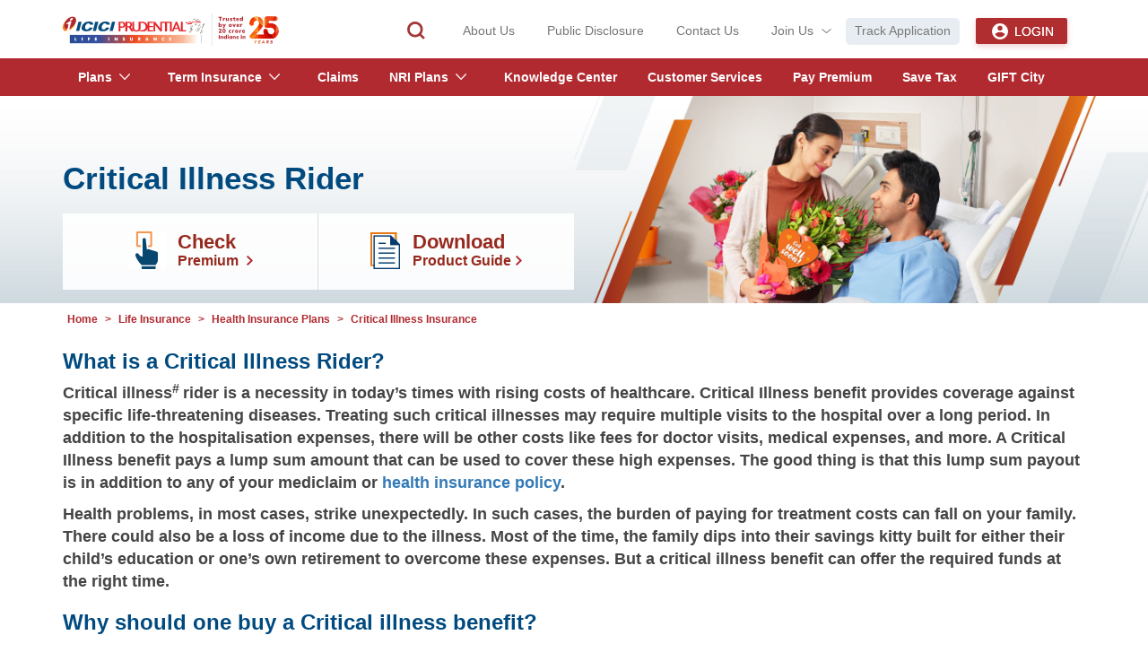

--- FILE ---
content_type: text/html
request_url: https://www.iciciprulife.com/health-insurance/what-is-critical-illness-insurance.html?UID=38492
body_size: 55903
content:

<!DOCTYPE html>
<!--[if lt IE 7]>      <html class="no-js lt-ie9 lt-ie8 lt-ie7"> <![endif]-->
<!--[if IE 7]>         <html class="no-js lt-ie9 lt-ie8"> <![endif]-->
<!--[if IE 8]>         <html class="no-js lt-ie9"> <![endif]-->
<!--[if gt IE 8]><!-->
<html lang="en" class="no-js">
<!--<![endif]-->







<head>
    <meta http-equiv="Content-Type" charset="utf-8">
    <meta http-equiv="X-UA-Compatible" content="IE=edge">
    <meta http-equiv="cache-control" content="no-cache" />
	<meta http-equiv="expires" content="0" />
    <title>Critical Illness Rider-  Meaning and Features of Critical Illness Rider</title>
     

<meta name="HandheldFriendly" content="True">
<meta name="MobileOptimized" content="320">
<meta name="viewport" content="width=device-width, initial-scale=1 , user-scalable=yes">
<meta http-equiv="default-style" content="the document's preferred stylesheet">
<meta name="google-site-verification" content="bb52JwA8EwyUqUkD1l6fWWI7b_vQ7E0zbU4BnNZax6c" />
<meta name="title" content="Critical Illness Rider-  Meaning and Features of Critical Illness Rider">
<meta name="description" content="Add a Critical Illness Rider to your term plan and get a lump sum on diagnosis of illnesses like cancer or heart attack. Stay financially secure with ICICI Pru Life.
">
<meta name="keywords" content="what is critical illness, critical illness, critical illness insurance, what is critical illness cover
">
    
    
	<link rel="canonical" href="https://www.iciciprulife.com/health-insurance/what-is-critical-illness-insurance.html"/>

	
    
	<!--<script>
        ;(function(win, doc, style, timeout) {
          var STYLE_ID = 'at-body-style';
        
          function getParent() {
            return doc.getElementsByTagName('head')[0];
          }
        
          function addStyle(parent, id, def) {
            if (!parent) {
              return;
            }
        
            var style = doc.createElement('style');
            style.id = id;
            style.innerHTML = def;
            parent.appendChild(style);
          }
        
          function removeStyle(parent, id) {
            if (!parent) {
              return;
            }
        
            var style = doc.getElementById(id);
        
            if (!style) {
              return;
            }
        
            parent.removeChild(style);
          }
        
          addStyle(getParent(), STYLE_ID, style);
          setTimeout(function() {
            removeStyle(getParent(), STYLE_ID);
          }, timeout);
        }(window, document, "body {opacity: 0 important}", 3000));
	</script> -->

        <!--DTM Script -->
	<!-- <script src="https://assets.adobedtm.com/2ced61a24914/7440a7fde6a8/launch-9e397099d542.min.js" async></script> -->
	<script src="https://assets.adobedtm.com/2ced61a24914/7440a7fde6a8/launch-9e397099d542.min.js" integrity="sha512-rTy1LRSdZJQfK2jBcyI1rIjBZ4abHpOOxVgOAalR1SsIg63odIkKmYRbtOcxH+W9Hh7jeNrftdEx99XJ+Bb0Pg==" crossorigin="anonymous" defer></script>
    <!--<script src="//www.iciciprulife.com/etc/designs/icicipru/adobe-dtm/d3eeee3af0e71d3e08925a67c3851dbe616793b2/satelliteLib-707bf4f125306cc373b01b8dec7f8c3d9ad42515.js"></script>-->
	<!--DTM Script-->
    
    

	
        
    <!-- <script src="/etc/designs/icicipru/gtmTracker/gtm.min.js"></script>
 -->
    <!-- Google Tag Manager -->
    <!-- <script>(function(w,d,s,l,i){w[l]=w[l]||[];w[l].push({'gtm.start':
    new Date().getTime(),event:'gtm.js'});var f=d.getElementsByTagName(s)[0],
    j=d.createElement(s),dl=l!='dataLayer'?'&l='+l:'';j.async=true;j.src=
    'https://www.googletagmanager.com/gtm.js?id='+i+dl;f.parentNode.insertBefore(j,f);
    })(window,document,'script','dataLayer','GTM-QSFV');</script>-->
    <!-- End Google Tag Manager -->   



<!-- Google Tag Manager -->
<script>(function(w,d,s,l,i){w[l]=w[l]||[];w[l].push({'gtm.start':
new Date().getTime(),event:'gtm.js'});var f=d.getElementsByTagName(s)[0],
j=d.createElement(s),dl=l!='dataLayer'?'&l='+l:'';j.async=true;j.src=
'https://www.googletagmanager.com/gtm.js?id='+i+dl;f.parentNode.insertBefore(j,f);
})(window,document,'script','dataLayer','GTM-QSFV');</script>
<!-- End Google Tag Manager -->



  <script>
 
//to attched function onload event
function postLoadFunction(a) { if ("undefined" != typeof (window.attachEvent)) { return window.attachEvent("onload", a) } else { if (window.addEventListener) { return window.addEventListener("load", a, false) } } };
       
 
    function mailChipFunction()
    {
        var $mcGoal = {'settings':{'uuid':'d1aaf503b1790aa28eb966b72','dc':'us13'}};
        (function() {
                    var sp = document.createElement('script'); sp.type = 'text/javascript'; sp.async = true; sp.defer = true;
                    sp.src = ('https:' == document.location.protocol ? 'https://s3.amazonaws.com/downloads.mailchimp.com' : 'http://downloads.mailchimp.com') + '/js/goal.min.js';
                    var s = document.getElementsByTagName('script')[0]; s.parentNode.insertBefore(sp, s);
        })();
    }
    
    postLoadFunction(mailChipFunction)
</script> 


    
     
    <link rel="shortcut icon" href="/content/dam/icicipru/all/favicon.ico"/>
  

    

<link rel="stylesheet" href="/etc/designs/icicipru/megamenu.min.css" type="text/css">

<link rel="stylesheet" href="/etc/designs/icicipru/allclientlibsnew.min.css" type="text/css">

<script src="/etc/designs/icicipru/allplansjquery.min.js"></script>



      
     <!-- HTML5 shim and Respond.js IE8 support of HTML5 elements and media queries -->
    <!--[if lt IE 9]>
  <script src="/etc/designs/icicipru/js/html5shiv.js" type="text/javascript"></script>
  <script src="/etc/designs/icicipru/js/respond.min.js" type="text/javascript"></script>
      <script src="/etc/designs/icicipru/js/selectivizr.js"></script>
<![endif]-->
 <!--[if lt IE 10]>
 <link rel="stylesheet" type="text/css" href="/etc/designs/icicipru/css/ie9.css">
 <![endif]-->
   <!--Schema Profile-->
 <link rel="stylesheet" type="text/css" href="/etc/designs/icicipru/cssv34/linkages.css" media="print" onload="this.media='all'">
 <script type="application/ld+json">
{
  "@context" : "http://schema.org",
  "@type" : "Organization",
  "url" : "https://www.iciciprulife.com/",
  "contactPoint" : [{
    "@type" : "ContactPoint",
    "telephone" : "(+1) 860-266-7766",
    "contactType" : "customer service"
  }]
}
</script>
 <!--end Schema -->
	

<!-- <script>
var datalayer = {
        pageName : "protection : health-insurance-plans : critical-illness-plans",
        channel : "protection",
        subsection1 : "health-insurance-plans",
        subsection2 : "what-is-critical-illness-insurance",
        subsection3 : "",
        pagetype : "top-health : critical-illness-insurance",
    	ProductName : "ICICI Pru iProtect Smart New",
    	ProductCode : "T51",
		PageCategory : "",
		Product : "ips",
		UserType : ""
    };

    /* GTM Datalayer */
	
	window.dataLayer = window.dataLayer;
	window.dataLayer.push(datalayer);
</script> --> 
<link rel="preconnect" href="https://www.youtube.com/">
<link rel="dns-prefetch" href="https://www.youtube.com/">
<link rel="dns-prefetch" href="https://www.googletagmanager.com">
<link rel="dns-prefetch" href="https://www.google-analytics.com">
<link rel="dns-prefetch" href="https://cdnjs.cloudflare.com">
<style>
ol.numbered-list-type, ol.numbered-list-type li
{
    list-style: decimal;
}
ol.numbered-list-type li
{
    padding-bottom:3px;
	margin-left: 10px;
}​
</style>


     <script type="text/javascript">
ci="0002338",gemErrList=[],gemp="index",window.addEventListener("error",function(r){if(r.error){var e={};try{e.m=r.message,e.f=r.filename.replace(/(\r\n|\n|\r)/gm,""),e.l=r.lineno,e.c=r.colno,e.s=r.error.stack,gemErrList.push(e)}catch(r){}}});
</script>

<script>
(function(){var geminiJs=document.createElement('script');geminiJs.type='text/javascript';geminiJs.async=!0;geminiJs.src='https://cdn.epsilondelta.co/static/gemGen.js';var s1=document.getElementsByTagName('script')[0];s1.parentNode.insertBefore(geminiJs,s1)})();
</script>

 </head>




<body>

    <script>

// Function to load external HTML and process scripts
function loadExternalHTML(url) {
    fetch(url) // Replace with your external HTML file path
        .then(response => {
            if (!response.ok) {
                throw new Error('Failed to load HTML');
            }
            return response.text();
        })
        .then(htmlContent => {
            // Create a wrapper for the loaded HTML
            const tempDiv = document.createElement('span');
            tempDiv.innerHTML = htmlContent;

            // Move all <script> tags for manual execution
            const scripts = tempDiv.querySelectorAll('script');
            scripts.forEach(script => {
                const newScript = document.createElement('script');
                if (script.src) {
                    // If the script has a src attribute, copy it
                    newScript.src = script.src;
                } else {
                    // If the script is inline, copy its content
                    newScript.textContent = script.textContent;
                }
                document.body.appendChild(newScript); // Append to the body for execution
                script.remove(); // Remove the old script to avoid duplication
            });

            // Append the remaining HTML (without scripts) just after <body>
            document.body.insertBefore(tempDiv, document.body.firstChild);
        })
        .catch(error => {
            console.error('Error:', error);
        });
}


// Call the function to load the external HTML
loadExternalHTML('https://www.iciciprulife.com/accessibility.html');

</script>

    <style>
body > span {
    height: 0 !important;
    display: block;
}
</style>
    <!--Test -->
    
    <!--[if lt IE 7]>
            <p class="chromeframe">You are using an <strong>outdated</strong> browser. Please <a href="http://browsehappy.com/">upgrade your browser</a> or <a href="http://www.google.com/chromeframe/?redirect=true">activate Google Chrome Frame</a> to improve your experience.</p>
        <![endif]-->
    <!-- header starts here -->
    <div id="outdated"></div>
	<!-- Google Tag Manager (noscript) -->
<noscript><iframe src="https://www.googletagmanager.com/ns.html?id=GTM-QSFV"
height="0" width="0" style="display:none;visibility:hidden"></iframe></noscript>
<!-- End Google Tag Manager (noscript) -->
   







    <div class="navbar navbar-fixed-top" role="navigation">
    	<div class="headerpar iparsys parsys"><div class="section"><div class="new"></div>
</div><div class="iparys_inherited"><div class="headerpar iparsys parsys"><div class="header-sightly parbase section">


    
		

<script>
var ck_name = /^[A-Za-z ]{3,60}$/;

function validate(form){
var query = form.q.value;
var errors = [];

 if (!ck_name.test(query)) {
    errors[errors.length] = "\n Please Enter Valid Query";
 }

 if (errors.length > 0) {

  reportErrors(errors);
  return false;
 }
  return true;
}
function reportErrors(errors){
 var msg = " Invalid Data!!\n";
 for (var i = 0; i<errors.length; i++) {
 var numError = i + 1;
  msg += "\n" + errors[i];
}
 alert(msg);
}

function alpha(e) {
    var k;
    document.all ? k = e.keyCode : k = e.which;
    return ((k > 64 && k < 91) || (k > 96 && k < 123) || k == 8 || k == 32 );
}
</script>  

<div class="top-head">
            <div class="container">
                <div class="row">
                    <div class="col-lg-12">
                        <div class="navbar-header">
                            <!-- mobile button -->
                            <button type="button" class="navbar-toggle ipru-menu-btn" data-toggle="collapse" data-target=".navbar-ex1-collapse">
                                <span class="sr-only">Toggle navigation</span>
                                <span class="icon-bar"></span>
                                <span class="icon-bar"></span>
                                <span class="icon-bar"></span>
                                <!-- <span class="menu-text">menu</span> -->
                            </button>
                            <!-- search button -->
                            <div class="search-icon inline visible-sm visible-xs">
                                
    							
                                <a href="#" title="" class="search" data-iprufilter="search">Search</a>
                                
                            </div>
                            <!-- login button for tab and mobile -->
                            <div class='login-icon inline visible-sm visible-xs'>
                                
    							
    							<a href="#" title="" class="search login-tab" data-iprufilter="login">Login</a>
                                
                            </div>
                            <!-- icici logo -->
                            <!-- <div class="logo inline" itemscope itemtype="http://schema.org/Organization">
                                 <div data-sly-include="image.html" data-sly-unwrap></div>
                            </div> -->
							<div class="logo inline" itemscope itemtype="http://schema.org/Organization">
                                 <a itemprop="url" class="navbar-brand" href="https://www.iciciprulife.com/" onclick="CQ_Analytics.record({event: 'imageClick', values: { imageLink: '', imageAsset: '', imageTitle: 'navHeader' }, collect: false, options: { obj: this }, componentPath: 'icicipru\/components\/hidden\u002Dslightly\/navigation\u002Dheader'})">
									<img itemprop="logo" src="/content/dam/icicipru/navHeader.svg" alt="icici prudential life insurance" title="ICICI PRUDENTIAL LIFE" data-emptytext="Image" fetchpriority="high"/>
								</a>
                            </div>
                        </div>
                        
    					        
                        <div class="mobile-search" data-iprufilter="search">
							<span class="close-search" style="">×</span>
							<span class="overlay-div"></span>
							<form method="GET" action="https://www.iciciprulife.com/search.html" name="form" id="form-mob">
								<input type="text" id="q" name="q" placeholder="Search" class="searchInput"/>
								<input type="submit" value="GO" class="go"/>
								<input type="hidden" name="tag" value="icici-pru:All"/>
							</form>
                        </div>
                        
                        <div class="first-header">
                            <!-- frst top navigation -->
                            <ul class="nav navbar-nav navbar-right visible-lg visible-md">
                                
    							
	
									
    								
									<li data-iprufilter="aboutus" id="aboutus"><a href="/about-us/company-overview.html">about us</a></li>
                                	
								
									
    								
									<li data-iprufilter="publicdisclosure" id="publicdisclosure"><a href="/about-us/investor-relations/yearly-public-disclosures.html?ID=about3">Public Disclosure</a></li>
                                	
								
									
    								
									<li data-iprufilter="contactus" id="contactus"><a href="/contact-us.html">contact us</a></li>
                                	
								
									
    								
									<li data-iprufilter="joinus" id="joinus"><a>Join Us</a></li>
                                	
								
									
    								
									<li data-iprufilter="trackapplication" id="trackapplication"><a href="https://buy.iciciprulife.com/buy/apptrackerhomeNew.htm">Track Application</a></li>
                                	
								
									
    								
									<li data-iprufilter="bell-notification" id="bell-notification"><a>bell-notification</a></li>
                                	
								
                                <li class="login-dropdown" data-iprufilter="bell-notification">
    								<a href="#" class="login-drop no-border" id="login-toggle"><i class=" user-circle-icon" aria-hidden="true"></i> Login </a>
                                </li>
                                
                                
    							
                                <li class="login-dropdown logout" data-iprufilter="logout">
                                    <a href="#" class="login-drop no-border">Log Out<span class="caret"></span></a>
                                </li>
                                
							
                            </ul>
                            <!-- search button -->
    						<div class="search-input fr hidden-sm hidden-xs">
								<span class="overlay-div"></span>
								<span class="close-search" style="">×</span>
    							<form class="geo" action="https://www.iciciprulife.com/search.html" id="desk-form" name="form">
                                <input class="search-tab" type="text" id="q" name="q" tabindex="1" placeholder="Search"/>
								<div id="err-msg" style="color:red; font-size: 160%;"> </div>
    							<input type="hidden" name="tag" value="icici-pru:All"/>
								<input type="submit" value="" class="search-btn" style="border:none;"/>
    							</form>
                            </div>
                           
							<div class="login-box">
							   <div class="login-accordin">
										<div class="tabs">
										  <div class="tab">
											<input type="radio" name="login-check" id="chck1" checked=""/>
											<label class="tab-label" for="chck1"><span class="log-icon"></span> Customers</label>
											<div class="tab-content">
                                                 <a href="https://customer.iciciprulife.com/csr/cmmn-home.htm?defaultAccordian=customers">Individual</a> 
                                                    <a href="/services/pre-login-with-app-number.html">Super Protect Life (SPL) Login</a>
                                                    <a href="/services/corporate-huf-customer-login.html">Non-Individual (HUF/Partnership)</a>
                                                </div>
										  </div><!-- --> 
										  
										  <div class="tab">
                                                <input type="radio" name="login-check" id="chck2"/>
                                                <label class="tab-label" for="chck2"><span class="log-icon login-icon1"></span> Corporate</label>
                                                <div class="tab-content">
                                                 <a href="https://group.iciciprulife.com/Groups/group-home.htm?execution=e1s1">Master policy holder / Superannuation Member </a>
                                                 <a href="https://group.iciciprulife.com/Annuity/">Group Annuitant </a>
                                                </div>
                                              </div><!-- -->
										  
										  <div class="tab">
                                                <input type="radio" name="login-check" id="chck3"/>
                                                <label class="tab-label" for="chck3"><span class="log-icon login-icon1"></span> Employees</label>
                                                <div class="tab-content">
                                                    <a href="https://customer.iciciprulife.com/csr/cmmn-home.htm?defaultAccordian=iPruEmp">Branch</a>
                                                    <a href="https://buy.iciciprulife.com/buy/cmmn-home.htm?defaultAccordian=iPruEmp">Sales</a>
                                                    <a href="https://hr.iciciprulife.com/IAssist/LoginPage.aspx">Former Employees</a>
                                                </div>
                                              </div><!-- -->
										  
										 <div class="tab">
                                                <input type="radio" name="login-check" id="chck4"/>
                                                <label class="tab-label" for="chck4"><span class="log-icon login-icon2"></span> Partners&nbsp;&nbsp;</label>
                                                <div class="tab-content">
                                                    <a href="https://buy.iciciprulife.com/buy/cmmn-home.htm?defaultAccordian=unitManager">Advisors</a>
                                                    <a href="https://buy.iciciprulife.com/buy/cmmn-home.htm?defaultAccordian=patnEmp">Employee</a>
                                                    <a href="https://buy.iciciprulife.com/buy/cmmn-home.htm?defaultAccordian=partnerAgents">Group Broker</a>
                                                    <a href="https://grouppartner.iciciprulife.com/affinity/cmmn-home.htm?defaultAccordian=affinitydb">Partner Group (Servicing)</a>
                                                    <a href="https://buy.iciciprulife.com/buy/coiVerification.htm?execution=e2s1">Partner Group (COI Download)</a>
                                                    <a href="https://buy.iciciprulife.com/buy/cmmn-home.htm?defaultAccordian=unitManager">Partner (Corporate Agent/ Brokers)</a>
                                                </div>
                                              </div><!-- -->
										  
										</div>
								</div>
							</div><!--login-box -->
							
							
                        </div>
                        <!-- mobile login dropdown -->
                        <div class="mobile-login" data-iprufilter="mobile-login">
                            <ul>
                                <li><a href="#" title="login title">Login</a></li>
                            	
                                <li><a href="#" title="customer login">customer</a></li>
                            
                                <li><a href="#" title="employee login">employee</a></li>
                            
                                <li><a href="#" title="advisor login">advisor</a></li>
                            
                                <li><a href="#" title="corporate login">corporate</a></li>
                            </ul>
                        </div>
                    </div>
                </div>
            </div>
        </div>
		<script>
	$(document).ready(function(){
		
	setTimeout(function() {
	
	function loginDropDown(){
			  window.location.href=$('#login-type').val();
		 
	}
	}, 0);
 }); 
</script> 
<style>

ul li .search-txt{
                color: #444 !important;
}
.login-box {
    display: none;
    padding: 0;
    position: absolute;
    right: 0;
    top: 55px;
    width: 280px;
    z-index: 10;
    background: #FFFFFF 0% 0% no-repeat padding-box;
    box-shadow: 0px 3px 6px #00000029;
    border-radius: 5px;
}
/* Accordion styles */

.login-accordin .tabs {
 overflow: hidden;
}
.login-accordin input {
  position: absolute;
  opacity: 0;
  z-index: -1;
}
.login-accordin .tab {
	width: 100%;
    color: #5f5f5f;
    overflow: hidden;
}
.login-accordin .tab-label {
	    display: flex;
    -webkit-box-pack: justify;
    justify-content: normal;
    padding: 9px 20px;
    font-weight: normal;
    cursor: pointer;
    border-bottom: 1px solid #E2E2E2;
    font-size: 14px;
    color: #444444;font-weight:800;
    line-height: 18px;
    text-align: left;
    margin: 3px 15px 0px 15px;
    letter-spacing: .51px;
}


.login-accordin .tab-label::after {
  width: 12px;
    height: 14px;
    text-align: center;
    -webkit-transition: all .35s;
    transition: all .35s;
    background-image: url(/content/dam/icicipru/all/chintamani_icons.png);
    background-position: -95px -967px;
    background-repeat: no-repeat;
    content: '';
    transform: rotate(270deg);
	position: absolute;
    right: 30px;
}
.login-accordin .tab-content {
	    max-height: 100vh;
    padding: 0;
    line-height: 24px;
	background: white;
	-webkit-transition: all .35s;
	transition: all .35s;display: none;
}
.login-accordin .tab-close {
  display: -webkit-box;
  display: flex;
  -webkit-box-pack: end;
  justify-content: flex-end;
  padding: 1em;
  font-size: 0.75em;
  background: #2c3e50;
  cursor: pointer;
}
.login-accordin .tab-close:hover {
  background: #1a252f;
}

.login-accordin input:checked + .tab-label {
  background: transparent;
    border-bottom: 1px solid #E2E2E2;
    color: #AF2B30;
}
.login-accordin input:checked + .tab-label::after {
    background-position: -98px -920px;
}
.login-accordin input:checked ~ .tab-content {
      max-height: 100vh;
    padding: 0;
    line-height: 24px;display: block;
}
.login-accordin input ~ .tab-content a {
    display: block;
    color: #888888;
    font-size: 12px;
    padding:6px 10px 6px 65px;letter-spacing: .2px;
}

.login-accordin input ~ .tab-content a:hover, .login-accordin input ~ .tab-content a:active { color: #AF2B30;background: #E6EDF2 0% 0% no-repeat padding-box;}
.log-icon {
    background:url(/content/dam/icicipru/all/chintamani_icons.png) no-repeat -4px -1016px;
    width: 12px;
    height: 12px;
    background-color: #eaeaea;
    border-radius: 50%;
    padding: 10px;
    display: inline-block;
    margin: 0 10px 0 0;
}
.login-accordin .login-icon1 {background-position:-27px -1042px;}
.login-accordin .login-icon2 {background-position:-27px -1067px;}
.login-accordin input:checked + .tab-label .log-icon {background-position:-27px -1017px;}
.login-accordin input:checked + .tab-label .login-icon1 {background-position:-4px -1042px;}
.login-accordin input:checked + .tab-label .login-icon2 {background-position:-4px -1067px;}
.first-header .nav>li>a:focus, .first-header .nav>li>a:hover {
    text-decoration: none;
    background: none; 
}
@media (max-width: 767px)
{
.login-box { width: 320px;
    right: -12px;
    top: 60px;
    left: auto;}
 .login-tab {
    background: url(/content/dam/icicipru/hp-banners/home-banner/icons/Icon-circle-maroon.svg) no-repeat;
   height: 50px;
    line-height: 67px;
    background-size: 72%;
    background-position: 5px 0px;
	}
}
</style>

<style>
span.overlay-div {
    display: inline-block;
    width: 30px;
    height: 30px;
    z-index: 9;
    position: relative;
	cursor: pointer;
}
span.close-search {
    position: absolute;
    z-index: 9;
    right: 0;
    font-size: 23px;
    padding: 1px 10px;
    background: #fff;
	display: none;
	cursor: pointer;
}
.search-input.open {
    padding-right: 34px;
}
.search-tab {
    font-size: 15px;
    font-weight: normal;
}
.first-header .nav>li#joinus>a {
    background: url(/content/dam/ipru-homepage/join-us-dropdown-icon.svg) center right no-repeat;
    padding-right: 20px;
    cursor: pointer;
}
</style>

<script>
$(".overlay-div").on("click", function() {
	$(".search-input").addClass("open");
	$(".overlay-div").hide();
	$(".close-search").show();
	$(".search-tab").show();
});
$(".close-search").on("click", function() {
	$(".search-input").removeClass("open");
	$(".overlay-div").show();
	$(".close-search").hide();
	$(".search-tab").hide();
});

</script>
    
    
</div>
</div>
</div>
</div>

    	<div class="headerpar-nav iparsys parsys"><div class="section"><div class="new"></div>
</div><div class="iparys_inherited"><div class="headerpar-nav iparsys parsys"><div class="data-input parbase section"><style>

/* Hide & Show Products from menu */

.ipru-level.ipru-level-second a#ulips+.ipru-nav-data.ipru-typ-menu-list ul.ipru-level.ipru-level-third li.ipru-nav-item:nth-child(3){display: none;}

/* SJB Hide css */

li#saral-jeevan-bima {
    display: none;
}
@media (max-width: 991px) {
	.mobile-structure .mob-second-third-level .ipru-item-wrap .ipru-level-third:nth-child(7) > .ipru-nav-item:nth-child(3) {
		display: none;
	}
}

</style></div>
<div class="data-input parbase section"><!-- Prospectus CSS -->

<style>
span.ipru-icon-prospectus > .prospectus {
    width: 25px;
    height: 21px;
}
</style>


<!-- CSS for disclaimer ----->
<style>
span.disclaimer-text {
    display: flex;
    justify-content: space-between;
    max-width: 90%;
}
</style>


</div>
<div class="data-input parbase section">
<!--Save tax animation-->
<script>
   $( document ).ready(function() {

      $(".ipru-menu-wrap .ipru-level-main > .ipru-nav-item:nth-child(9)").html('<a href="/investments/buy-icici-tax-saving-plans.html?UID=38493" class="ipru-nav-links"><span id="lottie-container"></span><span class="ipru-nav-text">Save Tax</span></a>');
  });
</script>
<!-- <script src="/etc/designs/icicipru/js/lottie-player.js" defer></script> -->
<style>
.ipru-menu-wrap .ipru-level-main > .ipru-nav-item:nth-child(8) span#lottie-container {
    position: absolute;
    top: -20px;
    right: 10px;
    width: 45px !important;
    height: 49px !important;
}
@media (max-width: 990px) {
.mobile-structure .mob-first-level .ipru-nav-links:nth-child(8).no-content-link {position: relative;}
 span#lottie-container {
position: absolute;
    top: 3px;
    left: 90px;
width: 45px !important;
    height: 49px !important;
}
}
</style></div>
<div class="data-input parbase section"><style>

    .popup_alert ul::-webkit-scrollbar {width: 5px;margin-right: -10px;} 
    .popup_alert ul::-webkit-scrollbar-track {box-shadow: inset 0 0 6px rgba(0, 0, 0, 0.5);}
     .popup_alert ul::-webkit-scrollbar-thumb {background-color: #b02e30;}
    
    .ipru-menu-wrap .ipru-level-third > .ipru-nav-item .ipru-nav-data .ipru-data-selection .ipru-btn-cont .ipru-btn {width:150px;}
    
    @media only screen and (max-width: 768px)
    {
    .mobile-structure .mob-data-cont .ipru-container.ipru-data-selection .ipru-btn-cont .ipru-btn {width:150px;}
    }
    @media screen and (min-device-width: 992px) and (max-device-width: 1199px){ 
    .ipru-menu-wrap .ipru-nav-links {font-size:14px;}}
    .best-seller{color: #004a80;font-size: 13px;font-style: italic;}
    .ipru-menu-wrap .ipru-level-main>.ipru-nav-item.active>.ipru-nav-data .ipru-container .disclaimer-text {bottom: 19px; left: 15px;}
    .search-input {width: 170px;margin: 0;}
    
    @media only screen and (max-width: 1200px){
    .search-input {width: 100px;
    }}
    </style>
    
    
    
    <style>
    .first-header li#bell-notification {padding: 0 !important; display: none;}
    .first-header li#bell-notification> a {text-indent: -9999em;cursor: pointer;width: 30px;height: 30px;background: url(/content/dam/icicipru/all/bell-icon.png) center center no-repeat;}
    .first-header li#bell-notification.expand-alert p.fade_bg {background: rgb(50 50 50 / 75%);position: fixed;left: 0;top: 65px;height: 100%;width: 100%;z-index: 6;}
    .first-header li#bell-notification section.popup_wrapper {width: 0;height: 0;overflow: hidden;}
    .first-header li#bell-notification.expand-alert section.popup_wrapper .popup_alert {width: 365px;min-height: 150px;background: #fff;box-shadow: 0 2px 6px #00000029;right: -55px;top: 40px;position: absolute;z-index: 9;border-radius: 5px;}
    .first-header li#bell-notification> a:after {content: "";position: absolute;width: 10px;height: 10px;background: #094b7f;right: 5px;top: 1px;border-radius: 100%;border: 2px solid #fff;}
    .first-header li#bell-notification.expand-alert section.popup_wrapper .popup_alert:before {content: "";position: absolute;background: url(/content/dam/icicipru/all/notification-arrow.png) 0 0 no-repeat;width: 33px;height: 10px;top: -10px;right: 50px;}

    .first-header li.login-dropdown{margin: 0 20px 0 10px;}

    
    .popup_alert ul {padding: 10px 0 0;}
    .popup_alert ul li {background: url(/content/dam/icicipru/all/notification-bg-1.png);padding: 0 10px;margin-bottom: 10px;min-height: 152px;position: relative;}
    .popup_alert ul li:nth-child(even) {background: url(/content/dam/icicipru/all/notification-bg-2.png);}
    .popup_alert ul li > div {display: inline-block;float: left;width: 115px;margin-right: 10px;}
    .popup_alert ul li > div + div {display: flex;align-items: center;width: calc(100% - 135px);display: grid;}
    .popup_alert ul li > div > i.new-tag {background: rgb(153,44,30);
    background: -moz-linear-gradient(0deg, rgba(153,44,30,1) 28%, rgba(228,117,23,1) 100%);
    background: -webkit-linear-gradient(0deg, rgba(153,44,30,1) 28%, rgba(228,117,23,1) 100%);
    background: linear-gradient(0deg, rgba(153,44,30,1) 28%, rgba(228,117,23,1) 100%);
    filter: progid:DXImageTransform.Microsoft.gradient(startColorstr="#992c1e",endColorstr="#e47517",GradientType=1);border-radius: 10px;display: inline-block;width: 40px;text-align: center;height: 20px;line-height: 20px;margin-top: 10px;margin-left: 5px;text-transform: uppercase;font-style: normal;color: #fff;font-weight: bold;font-size: 10px;
    }
    
    p.prod-info {font-size: 13px;color: #004a80;padding-top: 15px;line-height: 18px;font-weight: bold;}
    p.prod-info b {font-size: 14px;text-transform: uppercase;padding-top: 2px;display: inline-block;}
    a.prod-btn {background: #ae2b30;border-radius: 3px;padding: 8px 5px;text-align: center;width: auto;font-size: 14px;font-weight: bold;color: #fff;}
    small.prod-comp {position: absolute;bottom: 15px;right: 10px;}
    .first-header li#bell-notification> a:hover {animation-name: ring; animation-duration: 0.5s;}
    
    @keyframes ring {
      0%   {transform: rotate(0deg);}
      20%  {transform: rotate(45deg);}
      40%  {transform: rotate(0deg);}
      60%  {transform: rotate(-45deg);}
    }
    
    
    .ipru-typ-menu-list .ipru-cm-text-center .ipru-btn, .ipru-typ-menu-list .ipru-cm-text-center .ipru-btn:hover {margin-top: 5px;}
    .popup_alert ul li.gray-bg {background: rgb(238,239,226);background: linear-gradient(90deg, rgba(238,239,226,1) 0%, rgba(220,222,197,1) 50%);border-radius: 10px;box-shadow: 0px 3px 6px #00000029;min-height: 165px;}
    .popup_alert ul li.gray-bg > div + div {width: calc(100% - 90px);margin-right: 0;}
    .popup_alert ul li.gray-bg > div {width: 70px;margin-right: 20px;}
    .popup_alert ul li > div + div a.prod-btn {max-width: 125px;}
    .popup_alert ul li.gray-bg > div + div a.prod-btn {margin-left: 35px;}
    .popup_alert ul li > div > i.new-tag:empty {display: none;}
    
    .popup_alert ul li.prod-note {margin-bottom: 28px;}
    .popup_alert ul li > div + div + div.bell-prod-note {color: #094B7F;text-align: center;background: #E3EDF8;width: calc(100% + 13px);position: relative;bottom: -27px;font-weight: bold;padding: 7px 0;left: -6px;border-radius: 0 0 10px 10px;box-shadow: 0px 3px 6px #00000029;display: block;}
    li.gray-bg small.prod-comp {bottom: 5px;}
    li.gray-bg p.prod-info {margin-bottom: 3px;}
    
    .bell-tooltip {opacity: 0; display: none; background: url(https://www.iciciprulife.com/etc/designs/icicipru/persona/image/gift-lt-bell-icon.svg) 10px 20px no-repeat #E3EDF8;width: 345px;height: auto;position: absolute;left: -175px;top: 35px;z-index: 9;font-size: 14px;line-height: 18px;color: #004A80;padding: 10px 10px 10px 65px;border-radius: 5px;box-shadow: 0px 2px 6px #00000029;}
    .bell-tooltip > span {font-size: 10px;line-height: 10px;display: block;text-align: right;}
    /* .first-header li#bell-notification:hover a + div.bell-tooltip {opacity: 1;display: block;} *//*Tooltip css*/
    .first-header li#bell-notification.expand-alert:hover a + div.bell-tooltip {opacity: 0;display: none;}
    #bell-notification.bell-tooltip-wrapper > a + div.bell-tooltip {display: block;opacity: 1;}
    .bell-tooltip:before {width: 0px;height: 0px;border-left: 10px solid transparent;border-right: 10px solid transparent;border-bottom: 10px solid #E3EDF8;content: "";position: absolute;top: -9px;left: 181px;}
    
    
    
    
    @media(max-width:990px){
    .first-header > ul.navbar-nav {display: block !important;}
    .first-header > ul.navbar-nav > li {display: none;}
    .first-header > ul.navbar-nav li:nth-child(6) {display: block;position: absolute;top: 15px;right: 100px;}
    .first-header li#bell-notification.expand-alert section.popup_wrapper .popup_alert {top: 47px;width: 360px;right: -70px;}
    .first-header li#bell-notification.expand-alert section.popup_wrapper .popup_alert:before {right: 80px;}
    }
    
    @media(max-width:990px){
    .first-header li#bell-notification{border-right: 1px solid #dedede;margin-right: 55px;top: 10px;height: 40px;padding-right: 15px !important;padding-top: 5px !important;margin-top: -55px;}
form#form-mob {
    margin-top: -35px;
}
    }
    
    @media(max-width:776px){
    .popup_alert ul {height: auto;}
    .search-icon, .login-icon {text-indent: -9999em;width: 35px;height: 35px;padding: 5px 0;text-align: center;right: 25px;}
    .search {width: 35px;right: 0;}
    .search-icon {right: 55px;}
        .first-header li#bell-notification {
        margin-right: 15px;
        height: 34px;
        padding-right: 5px !important;
        top: 8px;
    }
    .first-header li#bell-notification.expand-alert section.popup_wrapper .popup_alert {right: -75px;}
    .bell-tooltip {left: -310px;top: 45px;}
    .bell-tooltip:before {left: initial;right: 10px;}
    .popup_alert ul {overflow: auto;}
    .first-header li#bell-notification:hover a + div.bell-tooltip {opacity: 0;display: none;}
    }
    
    @media (max-width: 500px){
    .logo {width: 50%;}
    .bell-tooltip {left: -215px;}
    .bell-tooltip:before {right: 105px;}
    }
    
    @media(max-width:420px){
    .search-icon, .login-icon {right: 10px;}
    .search-icon {right: 40px;}
    .first-header li#bell-notification {
        margin-right: -19px !important;
        margin-top: -61px;
    }
    .first-header li#bell-notification.expand-alert section.popup_wrapper .popup_alert {right: -93px;}
    .first-header li#bell-notification.expand-alert section.popup_wrapper .popup_alert:before {right: 99px;}
    }
    
  
    @media (max-width: 360px){
    .logo {width: 45%;}
  
  }
    
    /*New tag on menu*/
    /*.ipru-menu-wrap .ipru-level-main > .ipru-nav-item:nth-child(8):before {
    content: "new";
    position: absolute;
    top: 5px;
    right: -6px;
    width: 30px;
    height: 13px;
    line-height: 13px;
    text-align: center;
    background: #fc6;
    color: #444;font-weight:bold;
    display: inline-block;border-radius:2px;
    text-transform: uppercase;animation: blinkingBackground 1.5s infinite;
    }
    */
    .ipru-menu-wrap .ipru-level-main > .ipru-nav-item:nth-child(8) {position: relative;}
    
    @keyframes blinkingBackground{
    0%		{ background-color: #fc6;color:#444;}
    25%		{ background-color: #fc6;color:#97291e;}
    50%		{ background-color: #fc6;color:#444;}
    75%		{ background-color: #fc6;color:#97291e;}
    100%	{ background-color: #fc6;color:#444;}
    }
    @media only screen and (max-width: 1024px){
       .ipru-menu-wrap .ipru-level-main > .ipru-nav-item:nth-child(8):before {
    right: -15px;
    } 
    }
    @media only screen and (max-width: 991px){
  @keyframes blink-animate {
      to{
          visibility: hidden;
      }
  }
    .mobile-structure .mob-first-level .ipru-nav-links.no-content-link:nth-child(8) > span{position:relative;}
    }
    
    @media  (orientation: landscape) {
    .popup_alert ul {overflow: auto;}
    }  
    
    @media only screen and (max-height: 545px){
    .popup_alert ul{height: 83vh;overflow: auto;}
    p.prod-info{font-size: 12px;}
    .popup_alert ul li > div + div + div.bell-prod-note{width: calc(100% + 16px);}
    }
    
    
    
    </style>
    
  
  
  
    
    
    <script>
    $( document ).ready(function() {
        $("#bell-notification").append('<div class="bell-tooltip">Invest before March 31, 2023<sup>∞</sup> to lock in 100% guaranteed<sup>^</sup> &amp; Tax-free<sup>*</sup> returns for aggregate premium &gt; ₹ 5 lakh p.a. for Non-Linked insurance policies <span>T&amp;C Apply</span></div><section class="popup_wrapper"><p class="fade_bg"></p><div class="popup_alert"><ul><li class="prod-note"><div><i class="new-tag">NEW</i><img src="/content/icici-prudential-life-insurance/protection-saving-plans/Gift-New/assets/images/prod_logo.svg" class="prod-logo" style="width: 90px;top: 26px;left: 13px;"></div><div><p class="prod-info">Get 100% GUARANTEED<sup>^</sup>, Tax-free<sup>*</sup> income + life cover<sup>+</sup> for your long-term goals</p><a href="https://www.iciciprulife.com/protection-saving-plans/icici-pru-guaranteed-income-for-tomorrow-calculator.html?UID=38231" class="prod-btn">Invest Now</a><small class="prod-comp"><sup>^*+</sup>Conditions apply W/II/1540/2022-23</small></div><div class="bell-prod-note">Buy online & get up to 2% additional income<sup>~</sup> </div></li><li class="prod-note"><div><i class="new-tag">NEW</i><img src="https://www.iciciprulife.com/etc/designs/icicipru/persona/image/pru-iprotect-return-of-premium.svg" class="prod-logo" style="left: 10px;top: 37px;margin-top: 8px;width: 100px;"/></div><div><p class="prod-info">Superior protection at every life stage with life cover<sup>1</sup> and <b>RETURN OF PREMIUM<sup>3</sup></b></p><a href="https://www.iciciprulife.com/term-insurance-plans/return-of-premium-term-plan.html?UID=38231" class="prod-btn">Check Premium</a><small class="prod-comp"><sup>13</sup>Conditions apply W/II/1540/2022-23</small></div><div class="bell-prod-note">Buy online & get 5% discount</div></li></ul></div></section>');
    });
    
    $("#bell-notification> a").click(function(){
        $("#bell-notification> a").parent().toggleClass("expand-alert");
    });
    
    
    $(document).ready(function(){
      //Tooltip  
      //$('#bell-notification').addClass('bell-tooltip-wrapper');
  
        $(".fade_bg").click(function(){
            $(".expand-alert").removeClass();
    });
    });
    
    </script>
    
    <!-- new tag on menu -->
    <script>
    
    /* $( document ).ready(function() {
    $(".ipru-menu-wrap .ipru-level-main > .ipru-nav-item:nth-child(8)").append('<lottie-player src="https://assets2.lottiefiles.com/temp/lf20_gNBoNM.json"  background="transparent"  speed="1"   loop autoplay></lottie-player>');
     $(".mobile-structure .mob-first-level .ipru-nav-links.no-content-link:nth-child(8) > span").append('<lottie-player src="https://assets2.lottiefiles.com/temp/lf20_gNBoNM.json"  background="transparent"  speed="1"   loop autoplay></lottie-player>');
    }); */
    
    
    $(window).load(function() {
      setTimeout(function() {
      $('#bell-notification').removeClass('bell-tooltip-wrapper');
    }, 2000)
    })
    
    </script>
    <style>
    .ipru-menu-wrap .ipru-level-main > .ipru-nav-item:nth-child(8) > lottie-player {top: -15px;position: absolute;right: -15px;width: 50px;height: auto;}
    </style>
    <!--<script src="https://unpkg.com/@lottiefiles/lottie-player@latest/dist/lottie-player.js"></script>-->
  
  <style>
  .ipru-menu-wrap .ipru-level-main>.ipru-nav-item {padding: 11px 17px;}
  @media only screen and (max-width: 1190px){
  .ipru-menu-wrap .ipru-level-main > .ipru-nav-item {
      padding: 11px 11px;
  }}
  
  
  
  
  /* New menu addition in plan section */
  
  .ipru-menu-wrap .ipru-level-second > .ipru-nav-item{padding: 13px 30px 8px 20px;}
  .ipru-menu-wrap .ipru-level-second > .ipru-nav-item.active,
  .ipru-menu-wrap .ipru-level-third > .ipru-nav-item.active {background-position: 214px -900px;}
  .ipru-menu-wrap .ipru-level-second>.ipru-nav-item.active .ipru-level-third .ipru-nav-item.active .ipru-nav-links,.ipru-menu-wrap .ipru-level-second>.ipru-nav-item.active .ipru-level-third .ipru-nav-item .ipru-nav-links {padding: 15px 20px 16px 30px;}
  .ipru-typ-menu-list .ipru-cm-text-center .ipru-btn, .ipru-typ-menu-list .ipru-cm-text-center .ipru-btn:hover {
      margin-top: 3px;
  }
  .ipru-menu-wrap .ipru-level-third>.ipru-nav-item .ipru-nav-data .ipru-data-selection .ipru-btn-cont {
      margin-bottom: 9px;
  }
  .container p.top-disclaimer  {
        position: absolute;
        top: 0;
        padding: 10px 0;
        width: 100%;
        max-width: 405px;
        color: #989898;
        line-height: 12px;
        font-size: 10px;
    }
  
  .ipru-logo > span {
      margin-bottom: 8px;
  }
  
  
  
  /* New menu addition in plan section */
  
  .ipru-menu-wrap .ipru-level-second > .ipru-nav-item{padding: 13px 30px 8px 20px;}
  .ipru-menu-wrap .ipru-level-second > .ipru-nav-item.active,
  .ipru-menu-wrap .ipru-level-third > .ipru-nav-item.active {background-position: 214px -900px;}
  .ipru-menu-wrap .ipru-level-second>.ipru-nav-item.active .ipru-level-third .ipru-nav-item.active .ipru-nav-links,.ipru-menu-wrap .ipru-level-second>.ipru-nav-item.active .ipru-level-third .ipru-nav-item .ipru-nav-links {padding: 15px 20px 16px 30px;}
  .ipru-typ-menu-list .ipru-cm-text-center .ipru-btn, .ipru-typ-menu-list .ipru-cm-text-center .ipru-btn:hover {
      margin-top: 3px;
  }
  .ipru-menu-wrap .ipru-level-third>.ipru-nav-item .ipru-nav-data .ipru-data-selection .ipru-btn-cont {
      margin-bottom: 9px;
  }
  
  
  
  .ipru-menu-wrap .ipru-level-main>.ipru-nav-item .ipru-nav-data .ipru-container {height: 502px;}
  .ipru-menu-wrap .ipru-level-main>.ipru-nav-item.active>.ipru-nav-data .ipru-container > ul + div > a > button {border: none;float: left;}
  .ipru-menu-wrap .ipru-level-main>.ipru-nav-item.active>.ipru-nav-data .ipru-container > ul + div > a > button:hover {border: none;text-decoration: underline;}
  .ipru-menu-wrap .ipru-level-second > .ipru-nav-item {
      padding: 13px 5px 8px 15px;
  }
  
  .ipru-logo > span {
      margin-bottom: 8px;
  }
  /* Below CSS are for Term Insurance Drop Down */
  .ipru-menu-wrap .ipru-level-main>.ipru-nav-item:nth-child(2) > div.ipru-nav-data, .ipru-menu-wrap .ipru-level-main>.ipru-nav-item:nth-child(4) > div.ipru-nav-data {width: 330px;left: 99px; top: 42px;}
  .ipru-menu-wrap .ipru-level-main>.ipru-nav-item:nth-child(2) > div.ipru-nav-data .ipru-container, .ipru-menu-wrap .ipru-level-main>.ipru-nav-item:nth-child(4) > div.ipru-nav-data .ipru-container {height: auto;}
  .ipru-menu-wrap .ipru-level-main>.ipru-nav-item:nth-child(2) > div.ipru-nav-data > div > ul > li > div.ipru-nav-data, .ipru-menu-wrap .ipru-level-main>.ipru-nav-item:nth-child(4) > div.ipru-nav-data > div > ul > li > div.ipru-nav-data {display: none;}
  .ipru-menu-wrap .ipru-level-main>.ipru-nav-item:nth-child(2) > div.ipru-nav-data > div > ul > li.ipru-nav-item.active, .ipru-menu-wrap .ipru-level-main>.ipru-nav-item:nth-child(4) > div.ipru-nav-data > div > ul > li.ipru-nav-item.active {background-image: none;background-color: #fff;}
.ipru-menu-wrap .ipru-level-main>.ipru-nav-item:nth-child(4) > div.ipru-nav-data {
    left: 339px;
}
.ipru-menu-wrap .ipru-level-main>.ipru-nav-item:nth-child(4) > div.ipru-nav-data .ipru-container {
    overflow: auto;
    height: 450px;
}
  @media (max-width: 1200px){
  .ipru-menu-wrap .ipru-level-main>.ipru-nav-item:nth-child(2) > div.ipru-nav-data {
      left: 87px;
  }
  }
  
  @media only screen and (min-width: 700px) and (max-width: 1280px){
  .mobile-structure .mob-first-level, .mobile-structure .mob-data-cont .ipru-nav-data, .mobile-structure .mob-second-third-level .ipru-item-wrap {
      width: 45%;
  }}
  
  </style>
  
  
  
  
  
  
  
  
  
  <script>
  $(document).ready(function() {﻿
$(".ipru-level-main > .ipru-nav-item:first-child > .ipru-nav-data > .ipru-container > .ipru-level-second > .ipru-nav-item:nth-child(3) .ipru-level-third > li:nth-child(2) > div > div ").append('<p class="top-disclaimer">IN ULIPS, THE INVESTMENT RISK IN THE INVESTMENT PORTFOLIO IS BORNE BY THE POLICYHOLDER.</p>');
  $(".ipru-level-main > .ipru-nav-item:first-child > .ipru-nav-data > .ipru-container > .ipru-level-second > .ipru-nav-item:nth-child(5) .ipru-level-third > li:nth-child(2) > div > div ").append('<p class="top-disclaimer">IN ULIPS, THE INVESTMENT RISK IN THE INVESTMENT PORTFOLIO IS BORNE BY THE POLICYHOLDER.</p>');
  $(".ipru-level-main > .ipru-nav-item:first-child > .ipru-nav-data > .ipru-container > .ipru-level-second > .ipru-nav-item:nth-child(5) .ipru-level-third > li:nth-child(1) > div > div ").append('<p class="top-disclaimer">IN ULIPS, THE INVESTMENT RISK IN THE INVESTMENT PORTFOLIO IS BORNE BY THE POLICYHOLDER.</p>');
  $(".ipru-level-main > .ipru-nav-item:first-child > .ipru-nav-data > .ipru-container > .ipru-level-second > .ipru-nav-item:nth-child(5) .ipru-level-third > li:nth-child(1) > div > div  > div > div > a.ipru-logo > span ").css("margin-bottom", "8px");
  $(".ipru-level-main > .ipru-nav-item:first-child > .ipru-nav-data > .ipru-container > .ipru-level-second > .ipru-nav-item:nth-child(5) .ipru-level-third > li:nth-child(1) > div > div  > div  > div > a.ipru-logo > span ").css("margin-top", "16px");
  $(".ipru-level-main > .ipru-nav-item:first-child > .ipru-nav-data > .ipru-container > .ipru-level-second > .ipru-nav-item:nth-child(3) .ipru-level-third > li:nth-child(1) > div > div ").append('<p class="top-disclaimer">IN ULIPS, THE INVESTMENT RISK IN THE INVESTMENT PORTFOLIO IS BORNE BY THE POLICYHOLDER.</p>');
  $(".ipru-level-main > .ipru-nav-item:first-child > .ipru-nav-data > .ipru-container > .ipru-level-second > .ipru-nav-item:nth-child(3) .ipru-level-third > li:nth-child(1) > div > div  > div > div > a.ipru-logo > span ").css("margin-top", "10px");
  $(".ipru-level-main > .ipru-nav-item:first-child > .ipru-nav-data > .ipru-container > .ipru-level-second > .ipru-nav-item:nth-child(4) .ipru-level-third > li:nth-child(1) > div > div ").append('<p class="top-disclaimer">IN ULIPS, THE INVESTMENT RISK IN THE INVESTMENT PORTFOLIO IS BORNE BY THE POLICYHOLDER.</p>');
  });
  </script>


<!-- <style>
.ipru-level-main > .ipru-nav-item:first-child > .ipru-nav-data > .ipru-container > .ipru-level-second > .ipru-nav-item:nth-child(9) .ipru-level-third > li:nth-child(2) > div > div  > div > div.ipru-btn-cont {
	display: none;
}

.ipru-level-main > .ipru-nav-item:first-child > .ipru-nav-data > .ipru-container > .ipru-level-second > .ipru-nav-item:nth-child(9) .ipru-level-third > li:nth-child(2) > div > div  > div > ul.ipru-other-links {
	display: none;
}
</style> -->


<style>
/*@media only screen and (max-width: 991px) {
.mobile-structure .mob-data-cont >div:nth-child(33)>.ipru-container.ipru-data-selection .ipru-btn-cont .ipru-btn {
    display: none;
}
.mobile-structure .mob-data-cont >div:nth-child(33)>.ipru-container .ipru-other-links {
	display: none;
}
}*/
</style>

<style>
.ipru-level-main > .ipru-nav-item:first-child > .ipru-nav-data > .ipru-container > .ipru-level-second > .ipru-nav-item:nth-child(3) .ipru-level-third > li:nth-child(8) > div > div  > div > div.ipru-btn-cont > a:first-child {
	display: none;
}
@media only screen and (max-width: 768px) {
.mobile-structure > .mob-data-cont > .ipru-nav-data:nth-child(16) > .ipru-container > .navigation-fourth-plans > .ipru-btn-cont > a:first-child {
	display: none;
}
}
</style>
<style>
.ipru-level-main > .ipru-nav-item:first-child > .ipru-nav-data > .ipru-container > .ipru-level-second > .ipru-nav-item:nth-child(3) .ipru-level-third > li:nth-child(1) > div > div  > div > div.ipru-btn-cont >a:nth-child(2) {
	display: none;
}
@media only screen and (max-width: 768px) {
    .mob-data-cont > .ipru-nav-data:nth-child(9) > .ipru-container > .navigation-fourth-plans > .ipru-btn-cont > a:nth-child(2) {
        display: none;
    }
}
</style>

<style>
@media (width=1024px) {
    .search-input {
	left: -10px;
}

.first-header .nav>li>a {
	padding: 0 2px;
}    
}
</style>
</div>
<div class="data-input parbase section"><style>
/* JOIN US + Search Bar Changes */
.first-header{position:relative;width:calc(100% - 26rem);}

.search-input .search-btn { background-image: url(/etc/designs/icicipru/images/search-maroon.svg);}

.search-input{width:27px;margin:0;position:absolute;left:14%;border:none;border-radius:8px;overflow:hidden;box-shadow:none;padding:0;top:-3px;transition:all .25s ease;}

.search-input.open{width: 54%; border:1px solid #B9B9B9;box-shadow:0 3px 6px #00000029;}

.search-tab{height:34px;text-transform:initial;padding-left:35px;}

.search-input .search-btn{top:7px;float:left;right:initial;}

/*.first-header li#bell-notification {
    margin-right: 0;
}*/ 


  .first-header .nav>li>a {
        font-size: 14px;
    }
@media (min-width: 1024px) and (max-width: 1170px) {

    .first-header .nav>li>a {
       font-size: 14px;
    }
.search-input{
   left: 0%;
}
.search-input.open {
    width: 59%;
    }
 
#trackapplication {
    margin-left: 8px;
}
.ipru-menu-wrap .ipru-level-main>.ipru-nav-item:nth-child(4) > div.ipru-nav-data { left: 266px;
}
.ipru-menu-wrap .ipru-level-main>.ipru-nav-item:nth-child(2) > div.ipru-nav-data {
        left: 75px;
    }
}
@media (max-width:990px) {
.search-icon a.search { background: url(/etc/designs/icicipru/images/search-maroon.svg) 0px 2px no-repeat;}
} 

</style>

<script>

$( document ).ready(function() {
    setTimeout(function() {
     $("#joinus").append('<div class="topmenu-dropdown-wrapper"><ul><li><a href="https://ismarthire.iciciprulife.com/Career/" >AS AN EMPLOYEE</a></li><li><a href="/insurance-careers/life-insurance-sales-advisor-details.html">AS AN ADVISOR</a></li></ul></div><p class="fade_bg2"></p>');
		}, 0);
	
});
$("#joinus").click(function(){
$("#joinus > div").toggleClass("expand-topmenu");
});

$(".fade_bg2").click(function(){
   $(".expand-topmenu").removeClass();
	$(this).remove();
});


</script>
<style>
#joinus .topmenu-dropdown-wrapper {
    display: none;
    position: absolute;
    width: 235px;
    background: #f1f2e7;
    z-index: 9;
    border-bottom: 4px solid #b02a30;
    top: 35px;
    left: 6px;
}
#joinus.expand-topmenu .topmenu-dropdown-wrapper {
    display: block;
}


.topmenu-dropdown-wrapper ul {
    padding: 0;
}

.topmenu-dropdown-wrapper ul li {
    padding: 12px 5px 12px 15px;
    margin: 0;
}

.topmenu-dropdown-wrapper ul li > a {
    text-transform: uppercase;
    font-size: 1.3rem;
    line-height: 26px;
    position: relative;
    color: #004a80;
    display: block;
    padding-left: 35px;
}



.topmenu-dropdown-wrapper ul li:hover {
    background: #fff;
}

.topmenu-dropdown-wrapper ul li:hover > a {
    color: #b02a30;
    font-weight: 800;
}
.topmenu-dropdown-wrapper ul li:nth-child(1) > a {
    background: url('/content/dam/icicipru/menu-logos/blue-icon/join-us-as-an-employee-blue.svg') left center no-repeat;
    background-size: 25px;
}
.topmenu-dropdown-wrapper ul li:nth-child(1):hover > a {
    background: url('/content/dam/icicipru/menu-logos/red-icon/join-us-as-an-employee-red.svg') left center no-repeat;
}
.topmenu-dropdown-wrapper ul li:nth-child(2) > a {
    background: url('/content/dam/icicipru/menu-logos/blue-icon/join-us-as-an-advisor-blue.svg') left center no-repeat;
    background-size: 25px;
}
.topmenu-dropdown-wrapper ul li:nth-child(2):hover > a {
    background: url('/content/dam/icicipru/menu-logos/red-icon/join-us-as-an-advisor-red.svg') left center no-repeat;
}
</style>

<!-- <style>
/* Hide GIFT City */
.ipru-menu-wrap .ipru-level-main>.ipru-nav-item:nth-child(10) {
	display: none;
}
@media only screen and (max-width: 991px){
.mobile-structure .mob-first-level .ipru-nav-links:nth-child(10) {
    display: none;
}
}
</style> -->

<script>
$(".overlay-div").on("click", function() {
	$(".search-tab").focus();
});
</script>

<style>

p.fade_bg2 {
    background: rgb(50 50 50 / 75%);
    position: fixed;
    left: 0;
    top: 65px;
    height: 100%;
    width: 100%;
    display: none;
}
#joinus .topmenu-dropdown-wrapper.expand-topmenu, #joinus .topmenu-dropdown-wrapper.expand-topmenu + p.fade_bg2 {
    display: block;
}
</style>

<style>
.ipru-menu-wrap .ipru-nav-links {font-size:14px;}
.ipru-menu-wrap .ipru-level-main>.ipru-nav-item{ padding: 13px 17px;}

@media (max-width: 1200px) {
.ipru-menu-wrap .ipru-level-main>.ipru-nav-item{ padding: 13px 5px;}
}


</style>

<style>
    @media (max-width:1920px) and (resolution: 1.5x){
        .ipru-menu-wrap .ipru-level-main>.ipru-nav-item .ipru-nav-data .ipru-container {
            height: 475px;
        }

        .ipru-menu-wrap .ipru-level-third>.ipru-nav-item .ipru-nav-data {
            height: 475px;
            overflow-y: auto;
        }
    }
</style>
</div>
<div class="header-sightly parbase section">


    
    
		



    <div class="ipru-desktop">
        <div class="ipru-menu-wrap">
            <div class="container">
                <ul class="ipru-level ipru-level-main">
                    
                        <li class="ipru-nav-item">
                            
                            
                                <a href="#" class="ipru-nav-links"> <span class="ipru-nav-text">Plans</span> <span class="down-arrow"></span> </a>
                                <style>
    .icon-nor,
    .icon-hov {
        background-repeat: no-repeat;
        width: 25px;
        height: 25px;
        display: inline-block
    }
    
    .icon-hov {
        display: none
    }
    
    .icon-nor:hover + .icon-hov {
        display: inline-block
    }
    
    .icon-nor:hover {
        display: none
    }
</style>



    <div class="ipru-nav-data ipru-typ-menu-list">
        <div class="ipru-container">
            <ul class="ipru-level ipru-level-second">
                <li class="ipru-nav-item">
                    <a href="/term-insurance.html" class="ipru-nav-links" id="term-life-insurance"> <span class="ipru-img-wrap"><span class="icon-nor" style="background-image:url('/content/dam/icicipru/menu-logos/blue-icon/ti-blue.svg');background-position:;"></span><span class="icon-hov" style="background-image:url('/content/dam/icicipru/menu-logos/red-icon/ti-red.svg');background-position:;"></span> </span> <span class="ipru-nav-text">TERM INSURANCE</span> </a>
                    <div class="ipru-nav-data ipru-typ-menu-list"> <div class="ipru-container"> <ul class="ipru-level ipru-level-third"><li class="ipru-nav-item" id="iprotect-smart-lumpsum-payout"> <a href="/term-insurance-plans/iprotect-smart-plus-term-plan.html?UID=2399" class="ipru-nav-links ipru-links-3rdlvl"><span class="ipru-nav-text">ICICI Pru iProtect Smart Plus<span class="ipru-text-orange">Lumpsum Payout</span></span> </a><div class="ipru-nav-data ipru-typ-desc"><div class="ipru-container ipru-data-selection"> <div class="navigation-fourth-plans section">
<div style="text-align:center">
    <a href="/term-insurance-plans/iprotect-smart-term-insurance-calculator.html?UID=39385" class="ipru-logo"> <span style="background-image:url(/content/dam/icicipru/product_logos/mulishfontlogos/iProtect-Smart-Logo.svg);background-position:;background-repeat: no-repeat;width:100px;height:90px;display:inline-block"></span> </a>
</div>

    
    <ul class="ipru-notes">
        
            
                <li class="ipru-list-item"> <span class="ipru-icon"></span> <span class="ipru-item">Claim amount paid out in single instalment<sup>D4</sup> (lumpsum)</span> </li>
            
                <li class="ipru-list-item"> <span class="ipru-icon"></span> <span class="ipru-item">Up to 5%<sup>`</sup> Online Discount (Lifetime)</span> </li>
            
                <li class="ipru-list-item"> <span class="ipru-icon"></span> <span class="ipru-item">Affordable High Life Cover<sup>2a</sup> to protect your family</span> </li>
            
                <li class="ipru-list-item"> <span class="ipru-icon"></span> <span class="ipru-item">Up to 15%<sup>S</sup> Salaried Discount (For 1st Year premium)</span> </li>
            
                <li class="ipru-list-item"> <span class="ipru-icon"></span> <span class="ipru-item">Tax benefit<sup>*</sup> on premiums paid and tax-free<sup>**</sup> claims payout</span> </li>
            
                <li class="ipru-list-item"> <span class="ipru-icon"></span> <span class="ipru-item">Optional 60 Critical Illnesses<sup>2</sup> cover &amp; Accidental Death Benefit<sup>3</sup> cover</span> </li>
            
        
    </ul>


<div class="ipru-btn-cont">
    <a href="/term-insurance-plans/iprotect-smart-term-insurance-calculator.html?UID=1160">
        <button class="ipru-btn ipru-btn-red">check premium</button>
    </a>
    <a href="/contact-us/send-me-an-advisor.html">
        <button class="ipru-btn ipru-btn-light">meet advisor</button>
    </a>
</div>
<ul class="ipru-other-links">
	
    <li class="ipru-list-item">
        <a href="/content/dam/icicipru/brochures/ICICI%20Pru%20iProtect%20Smart.pdf" class="ipru-link" target="_blank"> <span class="ipru-icon-dowload"></span> <span class="ipru-cm-line-break">Brochure</span> </a>
    </li>
	
	
    <li class="ipru-list-item">
        <a href="/term-insurance-plans/iprotect-smart-plus-term-plan.html?UID=39385" class="ipru-link"> <span class="ipru-icon-know"></span> <span class="ipru-cm-line-break">Know More</span> </a>
    </li>
	
	
</ul>
<span class="disclaimer-text"></span></div>

</div></div></li><li class="ipru-nav-item" id="saral-jeevan-bima"> <a href="/life-insurance/icici-pru-saral-jeevan-bima-plan.html" class="ipru-nav-links ipru-links-3rdlvl"><span class="ipru-nav-text">ICICI Pru Saral Jeevan Bima <span class="best-seller"><i>(New)</i></span><span class="ipru-text-orange">With instant issuance</span></span> </a><div class="ipru-nav-data ipru-typ-desc"><div class="ipru-container ipru-data-selection"> <div class="navigation-fourth-plans section">
<div style="text-align:center">
    <a href="/life-insurance/icici-pru-saral-jeevan-bima-plan.html" class="ipru-logo"> <span style="background-image:url(/content/dam/icicipru/product_logos/ICICI_Pru_Saral_Jeevan_Bima_285.jpg);background-position:;background-repeat: no-repeat;width:285px;height:90px;display:inline-block"></span> </a>
</div>

    
    <ul class="ipru-notes">
        
            
                <li class="ipru-list-item"> <span class="ipru-icon"></span> <span class="ipru-item">Instant issuance<sup>#</sup> with 0 paperwork</span> </li>
            
                <li class="ipru-list-item"> <span class="ipru-icon"></span> <span class="ipru-item">Affordable life cover<sup>1</sup> with 0% GST on premiums</span> </li>
            
                <li class="ipru-list-item"> <span class="ipru-icon"></span> <span class="ipru-item">Digital income verification<sup>D</sup> with no income proof required<sup>I</sup></span> </li>
            
                <li class="ipru-list-item"> <span class="ipru-icon"></span> <span class="ipru-item">Exclusively for salaried person with income greater than ₹10 Lakh</span> </li>
            
                <li class="ipru-list-item"> <span class="ipru-icon"></span> <span class="ipru-item">Up to 15%<sup>S</sup> salaried discount on 1<sup>st</sup> year premiums + up to 5%<sup>`</sup> lifetime online discount</span> </li>
            
        
    </ul>


<div class="ipru-btn-cont">
    <a href="/life-insurance/saral-jeevan-bima-buy-online-calculator.html?UID=55475">
        <button class="ipru-btn ipru-btn-red">Check Eligibility</button>
    </a>
    <a href="/contact-us/send-me-an-advisor.html">
        <button class="ipru-btn ipru-btn-light">meet advisor</button>
    </a>
</div>
<ul class="ipru-other-links">
	
    <li class="ipru-list-item">
        <a href="/content/dam/icicipru/brochures/ICICI_Pru_Saral_Jeevan_Bima_Brochure.pdf" class="ipru-link" target="_blank"> <span class="ipru-icon-dowload"></span> <span class="ipru-cm-line-break">Brochure</span> </a>
    </li>
	
	
    <li class="ipru-list-item">
        <a href="/life-insurance/icici-pru-saral-jeevan-bima-plan.html" class="ipru-link"> <span class="ipru-icon-know"></span> <span class="ipru-cm-line-break">Know More</span> </a>
    </li>
	
	
</ul>
<span class="disclaimer-text"><p><span class="disclaimer-text">W/II/1360/2025-26</span></p>
</span></div>

</div></div></li><li class="ipru-nav-item" id="iprotect-smart-monthly-income-payout"> <a href="/term-insurance-plans/iprotect-smart-term-insurance-calculator.html?UID=2399&persona=monthlyincome" class="ipru-nav-links ipru-links-3rdlvl"><span class="ipru-nav-text">ICICI Pru iProtect Smart Plus <span class="best-seller"></span><span class="ipru-text-orange">Monthly Income Payout</span></span> </a><div class="ipru-nav-data ipru-typ-desc"><div class="ipru-container ipru-data-selection"> <div class="navigation-fourth-plans section">
<div style="text-align:center">
    <a href="/term-insurance-plans/iprotect-smart-term-insurance-calculator.html?UID=39385" class="ipru-logo"> <span style="background-image:url(/content/dam/icicipru/product_logos/mulishfontlogos/iProtect-Smart-Logo.svg);background-position:;background-repeat: no-repeat;width:100px;height:90px;display:inline-block"></span> </a>
</div>

    
    <ul class="ipru-notes">
        
            
                <li class="ipru-list-item"> <span class="ipru-icon"></span> <span class="ipru-item">Claim amount paid to nominee in monthly<sup>D1</sup> instalments</span> </li>
            
                <li class="ipru-list-item"> <span class="ipru-icon"></span> <span class="ipru-item">Up to 5%<sup>`</sup> Online Discount (Lifetime)</span> </li>
            
                <li class="ipru-list-item"> <span class="ipru-icon"></span> <span class="ipru-item">Up to 15%<sup>S</sup> Salaried Discount (For 1st Year premium)</span> </li>
            
                <li class="ipru-list-item"> <span class="ipru-icon"></span> <span class="ipru-item">In-built Terminal Illness Benefit<sup>6</sup> and 12-month premium break<sup>4</sup> option</span> </li>
            
                <li class="ipru-list-item"> <span class="ipru-icon"></span> <span class="ipru-item">Optional 60 Critical Illnesses<sup>2</sup> cover &amp; Accidental Death Benefit<sup>3</sup> cover</span> </li>
            
        
    </ul>


<div class="ipru-btn-cont">
    <a href="/term-insurance-plans/iprotect-smart-term-insurance-calculator.html?UID=39919&persona=monthlyincome">
        <button class="ipru-btn ipru-btn-red">check premium</button>
    </a>
    <a href="/contact-us/send-me-an-advisor.html">
        <button class="ipru-btn ipru-btn-light">meet advisor</button>
    </a>
</div>
<ul class="ipru-other-links">
	
    <li class="ipru-list-item">
        <a href="/content/dam/icicipru/brochures/ICICI%20Pru%20iProtect%20Smart.pdf" class="ipru-link" target="_blank"> <span class="ipru-icon-dowload"></span> <span class="ipru-cm-line-break">Brochure</span> </a>
    </li>
	
	
    <li class="ipru-list-item">
        <a href="/term-insurance-plans/iprotect-smart-plus-term-plan.html?UID=39385" class="ipru-link"> <span class="ipru-icon-know"></span> <span class="ipru-cm-line-break">Know More</span> </a>
    </li>
	
	
</ul>
<span class="disclaimer-text"><p><span class="disclaimer-text"> W/II/1316/2023-24</span></p>
</span></div>

</div></div></li><li class="ipru-nav-item" id="iprotect-smart-women"> <a href="/term-insurance-plans/iprotect-smart-term-insurance-calculator.html?UID=41117&persona=Working_Women" class="ipru-nav-links ipru-links-3rdlvl"><span class="ipru-nav-text">ICICI Pru iProtect Smart Plus<span class="ipru-text-orange">(Term Plan for Women)</span></span> </a><div class="ipru-nav-data ipru-typ-desc"><div class="ipru-container ipru-data-selection"> <div class="navigation-fourth-plans section">
<div style="text-align:center">
    <a href="/term-insurance-plans/iprotect-smart-term-insurance-calculator.html?UID=41117&persona=Working_Women" class="ipru-logo"> <span style="background-image:url(/content/dam/icicipru/product_logos/mulishfontlogos/iProtect-Smart-Logo.svg);background-position:;background-repeat: no-repeat;width:100px;height:90px;display:inline-block"></span> </a>
</div>

    
    <ul class="ipru-notes">
        
            
                <li class="ipru-list-item"> <span class="ipru-icon"></span> <span class="ipru-item">Affordable High Life Cover<sup>1</sup> to protect your family</span> </li>
            
                <li class="ipru-list-item"> <span class="ipru-icon"></span> <span class="ipru-item">Flat 15%<sup>F</sup> Discount for Women on Life Cover (Lifetime)</span> </li>
            
                <li class="ipru-list-item"> <span class="ipru-icon"></span> <span class="ipru-item">Up to 5%<sup>`</sup> Online Discount (Lifetime)</span> </li>
            
                <li class="ipru-list-item"> <span class="ipru-icon"></span> <span class="ipru-item">Up to 15%<sup>S</sup> Salaried Discount (For 1st Year premium)</span> </li>
            
                <li class="ipru-list-item"> <span class="ipru-icon"></span> <span class="ipru-item">60 Critical Illnesses Cover<sup>2</sup> (Optional) </span> </li>
            
                <li class="ipru-list-item"> <span class="ipru-icon"></span> <span class="ipru-item">Tax benefit<sup>*</sup> on premiums paid and tax-free<sup>**</sup> claims payout</span> </li>
            
        
    </ul>


<div class="ipru-btn-cont">
    <a href="/term-insurance-plans/iprotect-smart-term-insurance-calculator.html?UID=41117&persona=Working_Women">
        <button class="ipru-btn ipru-btn-red">check premium</button>
    </a>
    <a href="/contact-us/send-me-an-advisor.html">
        <button class="ipru-btn ipru-btn-light">meet advisor</button>
    </a>
</div>
<ul class="ipru-other-links">
	
    <li class="ipru-list-item">
        <a href="/content/dam/icicipru/brochures/ICICI%20Pru%20iProtect%20Smart.pdf" class="ipru-link" target="_blank"> <span class="ipru-icon-dowload"></span> <span class="ipru-cm-line-break">Brochure</span> </a>
    </li>
	
	
    <li class="ipru-list-item">
        <a href="/term-insurance-plans/iprotect-smart-plus-term-plan.html?UID=41117" class="ipru-link"> <span class="ipru-icon-know"></span> <span class="ipru-cm-line-break">Know More</span> </a>
    </li>
	
	
</ul>
<span class="disclaimer-text"><p><span class="disclaimer-text">W/II/0354/2024-25</span></p>
</span></div>

</div></div></li><li class="ipru-nav-item" id="iprotect-super"> <a href="/term-insurance/buy-iprotect-super-online.html?UID=43644" class="ipru-nav-links ipru-links-3rdlvl"><span class="ipru-nav-text">ICICI Pru iProtect Super<span class="ipru-text-orange">(No income documents required<sup>I</sup>)</span></span> </a><div class="ipru-nav-data ipru-typ-desc"><div class="ipru-container ipru-data-selection"> <div class="navigation-fourth-plans section">
<div style="text-align:center">
    <a href="/term-insurance/buy-iprotect-super-online.html?UID=43644" class="ipru-logo"> <span style="background-image:url(/content/dam/icicipru/product_logos/ICICI_Pru_iProtect_Super.jpg);background-position:;background-repeat: no-repeat;width:285px;height:90px;display:inline-block"></span> </a>
</div>

    
    <ul class="ipru-notes">
        
            
                <li class="ipru-list-item"> <span class="ipru-icon"></span> <span class="ipru-item">Affordable Life cover<sup>1</sup> to protect your family: No Income Documents Required<sup>I</sup></span> </li>
            
                <li class="ipru-list-item"> <span class="ipru-icon"></span> <span class="ipru-item">12-month Premium Break<sup>P</sup> @ ₹0 extra cost</span> </li>
            
                <li class="ipru-list-item"> <span class="ipru-icon"></span> <span class="ipru-item">Terminal Illness Benefit<sup>6</sup> and 100% Premium Refund<sup>3</sup> option @ ₹0 extra cost</span> </li>
            
                <li class="ipru-list-item"> <span class="ipru-icon"></span> <span class="ipru-item">Optional Additional Accidental Death<sup>4</sup> and Disability<sup>5</sup> rider</span> </li>
            
                <li class="ipru-list-item"> <span class="ipru-icon"></span> <span class="ipru-item">On 1<sup>st</sup> Year Premium: 12%<sup>!</sup> Online Discount &amp; 7%<sup>L</sup> Loyalty Discount</span> </li>
            
                <li class="ipru-list-item"> <span class="ipru-icon"></span> <span class="ipru-item">Flat 15%<sup>F</sup> Lifetime Female Discount</span> </li>
            
        
    </ul>


<div class="ipru-btn-cont">
    <a href="/term-insurance/buy-iprotect-super-online.html?UID=43644">
        <button class="ipru-btn ipru-btn-red">check premium</button>
    </a>
    <a href="/contact-us/send-me-an-advisor.html">
        <button class="ipru-btn ipru-btn-light">meet advisor</button>
    </a>
</div>
<ul class="ipru-other-links">
	
    <li class="ipru-list-item">
        <a href="/content/dam/icicipru/brochures/ICICI_Pru_iProtect_Super_Brochure.pdf" class="ipru-link" target="_blank"> <span class="ipru-icon-dowload"></span> <span class="ipru-cm-line-break">Brochure</span> </a>
    </li>
	
	
    <li class="ipru-list-item">
        <a href="/term-insurance/iprotect-super-term-plan.html?UID=43644" class="ipru-link"> <span class="ipru-icon-know"></span> <span class="ipru-cm-line-break">Know More</span> </a>
    </li>
	
	
</ul>
<span class="disclaimer-text"></span></div>

</div></div></li></ul> </div></div>
                </li>
            
                <li class="ipru-nav-item">
                    <a class="ipru-nav-links" id="term-insurance-with-returns"> <span class="ipru-img-wrap"><span class="icon-nor" style="background-image:url('/content/dam/icicipru/menu-logos/blue-icon/pr-blue.svg');background-position:;"></span><span class="icon-hov" style="background-image:url('/content/dam/icicipru/menu-logos/red-icon/pr-red.svg');background-position:;"></span> </span> <span class="ipru-nav-text">Term Insurance with Returns</span> </a>
                    <div class="ipru-nav-data ipru-typ-menu-list"> <div class="ipru-container"> <ul class="ipru-level ipru-level-third"><li class="ipru-nav-item" id="iprotect-smart-smart-exit-option"> <a href="/term-insurance-plans/iprotect-smart-term-insurance-calculator.html?UID=2399&persona=smartexit" class="ipru-nav-links ipru-links-3rdlvl"><span class="ipru-nav-text">ICICI Pru iProtect Smart Plus<span class="ipru-text-orange">(Smart Exit Option)</span></span> </a><div class="ipru-nav-data ipru-typ-desc"><div class="ipru-container ipru-data-selection"> <div class="navigation-fourth-plans section">
<div style="text-align:center">
    <a href="/term-insurance-plans/iprotect-smart-term-insurance-calculator.html?UID=39385" class="ipru-logo"> <span style="background-image:url(/content/dam/icicipru/product_logos/mulishfontlogos/iProtect-Smart-Logo.svg);background-position:;background-repeat: no-repeat;width:100px;height:90px;display:inline-block"></span> </a>
</div>

    
    <ul class="ipru-notes">
        
            
                <li class="ipru-list-item"> <span class="ipru-icon"></span> <span class="ipru-item">Affordable High Life Cover<sup>2a</sup> to protect your family</span> </li>
            
                <li class="ipru-list-item"> <span class="ipru-icon"></span> <span class="ipru-item">100% Total Premium Refund<sup>°</sup> option</span> </li>
            
                <li class="ipru-list-item"> <span class="ipru-icon"></span> <span class="ipru-item">Optional 60 Critical Illnesses<sup>2</sup> cover of up to ₹ 1.5 crore</span> </li>
            
                <li class="ipru-list-item"> <span class="ipru-icon"></span> <span class="ipru-item">Optional Accidental Death Benefit<sup>3</sup> cover of up to ₹ 3 crore</span> </li>
            
                <li class="ipru-list-item"> <span class="ipru-icon"></span> <span class="ipru-item">In-built Terminal Illness Benefit<sup>6</sup> and 12-month premium break<sup>4</sup> option</span> </li>
            
                <li class="ipru-list-item"> <span class="ipru-icon"></span> <span class="ipru-item">Tax benefit<sup>*</sup> on premiums paid and tax-free<sup>**</sup> claims payout and returns</span> </li>
            
                <li class="ipru-list-item"> <span class="ipru-icon"></span> <span class="ipru-item">Up to 15% discount<sup>S</sup> on first year's premium for salaried customers</span> </li>
            
        
    </ul>


<div class="ipru-btn-cont">
    <a href="/term-insurance-plans/iprotect-smart-term-insurance-calculator.html?UID=39385&persona=smartexit">
        <button class="ipru-btn ipru-btn-red">check premium</button>
    </a>
    <a href="/contact-us/send-me-an-advisor.html">
        <button class="ipru-btn ipru-btn-light">meet advisor</button>
    </a>
</div>
<ul class="ipru-other-links">
	
    <li class="ipru-list-item">
        <a href="/content/dam/icicipru/brochures/ICICI%20Pru%20iProtect%20Smart.pdf" class="ipru-link" target="_blank"> <span class="ipru-icon-dowload"></span> <span class="ipru-cm-line-break">Brochure</span> </a>
    </li>
	
	
    <li class="ipru-list-item">
        <a href="/term-insurance-plans/iprotect-smart-plus-term-plan.html?UID=39385" class="ipru-link"> <span class="ipru-icon-know"></span> <span class="ipru-cm-line-break">Know More</span> </a>
    </li>
	
	
</ul>
<span class="disclaimer-text"></span></div>

</div></div></li><li class="ipru-nav-item" id="protect-n-gain-life"> <a href="/ulip-plans/icici-protect-and-gain.html?UID=39385" class="ipru-nav-links ipru-links-3rdlvl"><span class="ipru-nav-text">ICICI Pru Protect N Gain<span class="ipru-text-orange">(Market Linked Return)</span></span> </a><div class="ipru-nav-data ipru-typ-desc"><div class="ipru-container ipru-data-selection"> <div class="navigation-fourth-plans section">
<div style="text-align:center">
    <a href="/ulip-plans/icici-protect-and-gain.html?UID=2398" class="ipru-logo"> <span style="background-image:url(/content/dam/icicipru/product_logos/mulishfontlogos/Protect-N-Gain-life-logo.jpg);background-position:-4px 20px;background-repeat: no-repeat;width:220px;height:116px;display:inline-block"></span> </a>
</div>

    
    <ul class="ipru-notes">
        
            
                <li class="ipru-list-item"> <span class="ipru-icon"></span> <span class="ipru-item">Potential to grow your wealth with Market Linked Returns</span> </li>
            
                <li class="ipru-list-item"> <span class="ipru-icon"></span> <span class="ipru-item">Life cover<sup>1</sup> up to 125x of Annual Premium<sup>7</sup></span> </li>
            
                <li class="ipru-list-item"> <span class="ipru-icon"></span> <span class="ipru-item">Return of Mortality and premium allocation charges<sup>2</sup></span> </li>
            
                <li class="ipru-list-item"> <span class="ipru-icon"></span> <span class="ipru-item">Unlimited tax-free<sup>*</sup> partial withdrawals<sup>4</sup> allowed, that too free of cost</span> </li>
            
                <li class="ipru-list-item"> <span class="ipru-icon"></span> <span class="ipru-item">Take control of your investments with unlimited free fund switches<sup>6</sup></span> </li>
            
                <li class="ipru-list-item"> <span class="ipru-icon"></span> <span class="ipru-item">Tax benefit<sup>*</sup> on premiums paid and tax-free* claims payout and returns</span> </li>
            
        
    </ul>


<div class="ipru-btn-cont">
    <a href="/ulip-plans/buy-icici-protect-and-gain.html?UID=39385">
        <button class="ipru-btn ipru-btn-red">BUY ONLINE</button>
    </a>
    <a href="/contact-us/send-me-an-advisor.html">
        <button class="ipru-btn ipru-btn-light">meet advisor</button>
    </a>
</div>
<ul class="ipru-other-links">
	
    <li class="ipru-list-item">
        <a href="/content/dam/icicipru/brochures/ICICI_Pru_Protect_N_Gain_Brochure.pdf" class="ipru-link" target="_blank"> <span class="ipru-icon-dowload"></span> <span class="ipru-cm-line-break">Brochure</span> </a>
    </li>
	
	
    <li class="ipru-list-item">
        <a href="/ulip-plans/icici-protect-and-gain.html?UID=39385" class="ipru-link"> <span class="ipru-icon-know"></span> <span class="ipru-cm-line-break">Know More</span> </a>
    </li>
	
	
</ul>
<span class="disclaimer-text"></span></div>

</div></div></li><li class="ipru-nav-item" id="icici-ips-rop"> <a href="/term-insurance/iprotect-smart-return-of-premium-term-plan.html?UID=37034" class="ipru-nav-links ipru-links-3rdlvl"><span class="ipru-nav-text">ICICI Pru iProtect Smart Return of Premium<span class="ipru-text-orange">(Guaranteed<sup>3</sup> Return)</span></span> </a><div class="ipru-nav-data ipru-typ-desc"><div class="ipru-container ipru-data-selection"> <div class="navigation-fourth-plans section">
<div style="text-align:center">
    <a href="/term-insurance/iprotect-smart-return-of-premium-term-plan.html?UID=37034" class="ipru-logo"> <span style="background-image:url(/content/dam/icicipru/product_logos/ip-rop-logo.jpg);background-position:;background-repeat: no-repeat;width:300px;height:110px;display:inline-block"></span> </a>
</div>

    
    <ul class="ipru-notes">
        
            
                <li class="ipru-list-item"> <span class="ipru-icon"></span> <span class="ipru-item">High life cover<sup>1</sup> to protect your family</span> </li>
            
                <li class="ipru-list-item"> <span class="ipru-icon"></span> <span class="ipru-item">Guaranteed<sup>3</sup> 100% return of premium<sup>3</sup> on survival</span> </li>
            
                <li class="ipru-list-item"> <span class="ipru-icon"></span> <span class="ipru-item">Tax* benefit on premiums paid u/s 80C</span> </li>
            
                <li class="ipru-list-item"> <span class="ipru-icon"></span> <span class="ipru-item">Optional Accidental Death Rider<sup>4</sup> of up to ₹ 3 crore</span> </li>
            
                <li class="ipru-list-item"> <span class="ipru-icon"></span> <span class="ipru-item">Optional Accidental Total and Permanent Disability Rider<sup>5</sup> of up to ₹ 3 crore</span> </li>
            
                <li class="ipru-list-item"> <span class="ipru-icon"></span> <span class="ipru-item">15%<sup>F</sup> lower premiums for women (lifetime)</span> </li>
            
        
    </ul>


<div class="ipru-btn-cont">
    <a href="/term-insurance-plans/return-of-premium-term-plan.html?UID=37034">
        <button class="ipru-btn ipru-btn-red">CHECK PREMIUM </button>
    </a>
    <a href="/contact-us/send-me-an-advisor.html">
        <button class="ipru-btn ipru-btn-light">meet advisor</button>
    </a>
</div>
<ul class="ipru-other-links">
	
    <li class="ipru-list-item">
        <a href="/content/dam/icicipru/brochures/ICICI-Pru-iProtect-Smart-ROP-Brochure.pdf" class="ipru-link" target="_blank"> <span class="ipru-icon-dowload"></span> <span class="ipru-cm-line-break">Brochure</span> </a>
    </li>
	
	
    <li class="ipru-list-item">
        <a href="/term-insurance/iprotect-smart-return-of-premium-term-plan.html?UID=37034" class="ipru-link"> <span class="ipru-icon-know"></span> <span class="ipru-cm-line-break">Know More</span> </a>
    </li>
	
	
</ul>
<span class="disclaimer-text"><p><span class="disclaimer-text"> W/II/1208/2024-25</span></p>
</span></div>

</div></div></li><li class="ipru-nav-item" id="iprotect-super"> <a href="/term-insurance/buy-iprotect-super-online.html?UID=43645" class="ipru-nav-links ipru-links-3rdlvl"><span class="ipru-nav-text">ICICI Pru iProtect Super<span class="ipru-text-orange">(No income documents required<sup>I</sup>)</span></span> </a><div class="ipru-nav-data ipru-typ-desc"><div class="ipru-container ipru-data-selection"> <div class="navigation-fourth-plans section">
<div style="text-align:center">
    <a href="/term-insurance/buy-iprotect-super-online.html?UID=43645" class="ipru-logo"> <span style="background-image:url(/content/dam/icicipru/product_logos/ICICI_Pru_iProtect_Super.jpg);background-position:;background-repeat: no-repeat;width:285px;height:90px;display:inline-block"></span> </a>
</div>

    
    <ul class="ipru-notes">
        
            
                <li class="ipru-list-item"> <span class="ipru-icon"></span> <span class="ipru-item">Affordable Life cover<sup>1</sup> to protect your family: No Income Documents Required<sup>I</sup></span> </li>
            
                <li class="ipru-list-item"> <span class="ipru-icon"></span> <span class="ipru-item">12-month Premium Break<sup>P</sup> @ ₹0 extra cost</span> </li>
            
                <li class="ipru-list-item"> <span class="ipru-icon"></span> <span class="ipru-item">Terminal Illness Benefit<sup>6</sup> and 100% Premium Refund<sup>3</sup> option @ ₹0 extra cost</span> </li>
            
                <li class="ipru-list-item"> <span class="ipru-icon"></span> <span class="ipru-item">Optional Additional Accidental Death<sup>4</sup> and Disability<sup>5</sup> rider</span> </li>
            
                <li class="ipru-list-item"> <span class="ipru-icon"></span> <span class="ipru-item">On 1<sup>st</sup> Year Premium: 12%<sup>!</sup> Online Discount &amp; 7%<sup>L</sup> Loyalty Discount</span> </li>
            
                <li class="ipru-list-item"> <span class="ipru-icon"></span> <span class="ipru-item">Flat 15%<sup>F</sup> Lifetime Female Discount</span> </li>
            
        
    </ul>


<div class="ipru-btn-cont">
    <a href="/term-insurance/buy-iprotect-super-online.html?UID=43645">
        <button class="ipru-btn ipru-btn-red">check premium</button>
    </a>
    <a href="/contact-us/send-me-an-advisor.html">
        <button class="ipru-btn ipru-btn-light">meet advisor</button>
    </a>
</div>
<ul class="ipru-other-links">
	
    <li class="ipru-list-item">
        <a href="/content/dam/icicipru/brochures/ICICI_Pru_iProtect_Super_Brochure.pdf" class="ipru-link" target="_blank"> <span class="ipru-icon-dowload"></span> <span class="ipru-cm-line-break">Brochure</span> </a>
    </li>
	
	
    <li class="ipru-list-item">
        <a href="/term-insurance/iprotect-super-term-plan.html?UID=43645" class="ipru-link"> <span class="ipru-icon-know"></span> <span class="ipru-cm-line-break">Know More</span> </a>
    </li>
	
	
</ul>
<span class="disclaimer-text"></span></div>

</div></div></li></ul> </div></div>
                </li>
            
                <li class="ipru-nav-item">
                    <a href="/ulip-plans/unit-linked-insurance-plans.html" class="ipru-nav-links" id="ulips"> <span class="ipru-img-wrap"><span class="icon-nor" style="background-image:url('/content/dam/icicipru/menu-logos/blue-icon/ulip-blue.svg');background-position:;"></span><span class="icon-hov" style="background-image:url('/content/dam/icicipru/menu-logos/red-icon/ulip-red.svg');background-position:;"></span> </span> <span class="ipru-nav-text">ULIP (UNIT LINKED INSURANCE PLANS)</span> </a>
                    <div class="ipru-nav-data ipru-typ-menu-list"> <div class="ipru-container"> <ul class="ipru-level ipru-level-third"><li class="ipru-nav-item" id="sip-plus"> <a href="/ulip-plans/unit-linked-insurance-plans/buy-icici-pru-smart-insurance-plan-plus.html" class="ipru-nav-links ipru-links-3rdlvl"><span class="ipru-nav-text">ICICI Pru Smart Insurance Plan Plus (SIP+) <span class="best-seller"><i>(New)</i></span><span class="ipru-text-orange"></span></span> </a><div class="ipru-nav-data ipru-typ-desc"><div class="ipru-container ipru-data-selection"> <div class="navigation-fourth-plans section">
<div style="text-align:center">
    <a href="/ulip-plans/unit-linked-insurance-plans/buy-icici-pru-smart-insurance-plan-plus.html" class="ipru-logo"> <span style="background-image:url(/content/dam/icicipru/product_logos/ICICI_Pru_Smart_Insurance_Plan_Plus_Logo.jpg);background-position:;background-repeat: no-repeat;width:340px;height:90px;display:inline-block"></span> </a>
</div>

    
    <ul class="ipru-notes">
        
            
                <li class="ipru-list-item"> <span class="ipru-icon"></span> <span class="ipru-item">Get tax<sup>*</sup>- free market linked returns</span> </li>
            
                <li class="ipru-list-item"> <span class="ipru-icon"></span> <span class="ipru-item">Zero charges<sup>!</sup> – No premium allocation and policy administration charges</span> </li>
            
                <li class="ipru-list-item"> <span class="ipru-icon"></span> <span class="ipru-item">Adopt to changing markets with free unlimited fund switching<sup>2</sup></span> </li>
            
                <li class="ipru-list-item"> <span class="ipru-icon"></span> <span class="ipru-item">Inbuilt life cover<sup>1</sup> to financially protect your family</span> </li>
            
        
    </ul>


<div class="ipru-btn-cont">
    <a href="/ulip-plans/unit-linked-insurance-plans/buy-icici-pru-smart-insurance-plan-plus.html?UID=1160">
        <button class="ipru-btn ipru-btn-red">Buy Online</button>
    </a>
    <a>
        <button class="ipru-btn ipru-btn-light"></button>
    </a>
</div>
<ul class="ipru-other-links">
	
    <li class="ipru-list-item">
        <a href="/content/dam/icicipru/brochures/ICICI_Pru_SIP_Plus_Brochure.pdf" class="ipru-link" target="_blank"> <span class="ipru-icon-dowload"></span> <span class="ipru-cm-line-break">Brochure</span> </a>
    </li>
	
	
    <li class="ipru-list-item">
        <a href="/ulip-plans/unit-linked-insurance-plans/icici-pru-smart-insurance-plan-plus.html" class="ipru-link"> <span class="ipru-icon-know"></span> <span class="ipru-cm-line-break">Know More</span> </a>
    </li>
	
	
</ul>
<span class="disclaimer-text"><p><span class="disclaimer-text">T&amp;C Apply</span></p>
</span></div>

</div></div></li><li class="ipru-nav-item" id="signature-assure"> <a href="/ulip-plans/unit-linked-insurance-plans/buy-icici-pru-ulip-signature-assure.html?UID=1160" class="ipru-nav-links ipru-links-3rdlvl"><span class="ipru-nav-text">ICICI Pru Signature Assure <span class="best-seller"><i>(Popular)</i></span><span class="ipru-text-orange"></span></span> </a><div class="ipru-nav-data ipru-typ-desc"><div class="ipru-container ipru-data-selection"> <div class="navigation-fourth-plans section">
<div style="text-align:center">
    <a href="/ulip-plans/unit-linked-insurance-plans/icici-pru-ulip-signature-assure.html" class="ipru-logo"> <span style="background-image:url(/content/dam/icicipru/product_logos/mulishfontlogos/ICICI-Pru-Signature-Assured.jpg);background-position:;background-repeat: no-repeat;width:285px;height:90px;display:inline-block"></span> </a>
</div>

    
    <ul class="ipru-notes">
        
            
                <li class="ipru-list-item"> <span class="ipru-icon"></span> <span class="ipru-item">Create wealth with market-linked returns</span> </li>
            
                <li class="ipru-list-item"> <span class="ipru-icon"></span> <span class="ipru-item">Life cover<sup>1</sup> + premium waiver<sup>2</sup> + income<sup>3</sup> benefit to financially protect your loved ones</span> </li>
            
                <li class="ipru-list-item"> <span class="ipru-icon"></span> <span class="ipru-item">Tax<sup>*</sup> benefits u/s 80C and 10(10D)</span> </li>
            
                <li class="ipru-list-item"> <span class="ipru-icon"></span> <span class="ipru-item">Loyalty additions<sup>4</sup> of 2.5% of fund value</span> </li>
            
                <li class="ipru-list-item"> <span class="ipru-icon"></span> <span class="ipru-item">Access to make withdrawals<sup>13</sup> from fund</span> </li>
            
        
    </ul>


<div class="ipru-btn-cont">
    <a href="/ulip-plans/unit-linked-insurance-plans/buy-icici-pru-ulip-signature-assure.html?UID=1160">
        <button class="ipru-btn ipru-btn-red">Buy Online</button>
    </a>
    <a href="/contact-us/send-me-an-advisor.html">
        <button class="ipru-btn ipru-btn-light">meet advisor</button>
    </a>
</div>
<ul class="ipru-other-links">
	
    <li class="ipru-list-item">
        <a href="/content/dam/icicipru/brochures/ICICI_Pru_Signature_Assure_Brochure.pdf" class="ipru-link" target="_blank"> <span class="ipru-icon-dowload"></span> <span class="ipru-cm-line-break">Brochure</span> </a>
    </li>
	
	
    <li class="ipru-list-item">
        <a href="/ulip-plans/unit-linked-insurance-plans/icici-pru-ulip-signature-assure.html" class="ipru-link"> <span class="ipru-icon-know"></span> <span class="ipru-cm-line-break">Know More</span> </a>
    </li>
	
	
</ul>
<span class="disclaimer-text"><p><span class="disclaimer-text">T&amp;C Apply</span></p>
</span></div>

</div></div></li><li class="ipru-nav-item" id="protect-n-gain"> <a href="/ulip-plans/icici-protect-and-gain.html?UID=2399" class="ipru-nav-links ipru-links-3rdlvl"><span class="ipru-nav-text">ICICI Pru Protect N Gain<span class="ipru-text-orange">(Market Linked Return)</span></span> </a><div class="ipru-nav-data ipru-typ-desc"><div class="ipru-container ipru-data-selection"> <div class="navigation-fourth-plans section">
<div style="text-align:center">
    <a href="/ulip-plans/icici-protect-and-gain.html?UID=2398" class="ipru-logo"> <span style="background-image:url(/content/dam/icicipru/product_logos/mulishfontlogos/Protect-N-Gain-Growth-logo.jpg);background-position:;background-repeat: no-repeat;width:220px;height:116px;display:inline-block"></span> </a>
</div>

    
    <ul class="ipru-notes">
        
            
                <li class="ipru-list-item"> <span class="ipru-icon"></span> <span class="ipru-item">Potential to grow wealth through market linked returns<sup>*</sup></span> </li>
            
                <li class="ipru-list-item"> <span class="ipru-icon"></span> <span class="ipru-item">Life cover<sup>1</sup> to secure your loved ones</span> </li>
            
                <li class="ipru-list-item"> <span class="ipru-icon"></span> <span class="ipru-item">Systematic withdrawal plan<sup>4</sup> to withdraw money regularly from your policy</span> </li>
            
                <li class="ipru-list-item"> <span class="ipru-icon"></span> <span class="ipru-item">Tax benefits<sup>6</sup> as per prevailing tax laws</span> </li>
            
                <li class="ipru-list-item"> <span class="ipru-icon"></span> <span class="ipru-item">Return of Mortality and Premium allocation charges<sup>4</sup></span> </li>
            
                <li class="ipru-list-item"> <span class="ipru-icon"></span> <span class="ipru-item">Maturity booster<sup>5</sup> to boost your fund value</span> </li>
            
        
    </ul>


<div class="ipru-btn-cont">
    <a href="/ulip-plans/buy-icici-protect-and-gain.html?UID=41136&persona=Growth">
        <button class="ipru-btn ipru-btn-red">BUY ONLINE</button>
    </a>
    <a href="/contact-us/send-me-an-advisor.html">
        <button class="ipru-btn ipru-btn-light">meet advisor</button>
    </a>
</div>
<ul class="ipru-other-links">
	
    <li class="ipru-list-item">
        <a href="/content/dam/icicipru/brochures/ICICI_Pru_Protect_N_Gain_Brochure.pdf" class="ipru-link" target="_blank"> <span class="ipru-icon-dowload"></span> <span class="ipru-cm-line-break">Brochure</span> </a>
    </li>
	
	
    <li class="ipru-list-item">
        <a href="/ulip-plans/icici-protect-and-gain.html?UID=1725" class="ipru-link"> <span class="ipru-icon-know"></span> <span class="ipru-cm-line-break">Know More</span> </a>
    </li>
	
	
</ul>
<span class="disclaimer-text"></span></div>

</div></div></li><li class="ipru-nav-item" id="platinum"> <a href="/ulip-plans/unit-linked-insurance-plans/icici-pru-platinum.html" class="ipru-nav-links ipru-links-3rdlvl"><span class="ipru-nav-text">ICICI Pru Platinum<span class="ipru-text-orange"></span></span> </a><div class="ipru-nav-data ipru-typ-desc"><div class="ipru-container ipru-data-selection"> <div class="navigation-fourth-plans section">
<div style="text-align:center">
    <a href="/content/dam/icicipru/product_logos/mulishfontlogos/ICICI-Pru-PLATINA-logo.jpg" class="ipru-logo"> <span style="background-image:url(/content/dam/icicipru/product_logos/mulishfontlogos/ICICI-Pru-PLATINA-logo.jpg);background-position:;background-repeat: no-repeat;width:275px;height:115px;display:inline-block"></span> </a>
</div>

    
    <ul class="ipru-notes">
        
            
                <li class="ipru-list-item"> <span class="ipru-icon"></span> <span class="ipru-item">Potential to grow wealth through market linked returns</span> </li>
            
                <li class="ipru-list-item"> <span class="ipru-icon"></span> <span class="ipru-item">Level of life cover<sup>2</sup> as per your choice</span> </li>
            
                <li class="ipru-list-item"> <span class="ipru-icon"></span> <span class="ipru-item">Systematic withdrawal plan<sup>3</sup> to withdraw money regularly from your policy</span> </li>
            
                <li class="ipru-list-item"> <span class="ipru-icon"></span> <span class="ipru-item">Tax benefits<sup>*</sup> as per prevailing tax laws</span> </li>
            
                <li class="ipru-list-item"> <span class="ipru-icon"></span> <span class="ipru-item">Choice of 4 portfolio strategies and wide range of funds<sup>4</sup></span> </li>
            
        
    </ul>


<div class="ipru-btn-cont">
    <a href="/ulip-plans/icici-pru-platinum-online.html?UID=41143">
        <button class="ipru-btn ipru-btn-red">Buy Online</button>
    </a>
    <a href="/contact-us/send-me-an-advisor.html">
        <button class="ipru-btn ipru-btn-light">meet advisor</button>
    </a>
</div>
<ul class="ipru-other-links">
	
    <li class="ipru-list-item">
        <a href="/ulip-plans/unit-linked-insurance-plans/icici-pru-platinum.html" class="ipru-link" target="_blank"> <span class="ipru-icon-dowload"></span> <span class="ipru-cm-line-break">Know More</span> </a>
    </li>
	
	
    <li class="ipru-list-item">
        <a href="/content/dam/icicipru/brochures/ICICI_Pru_Platinum_Brochure.pdf" class="ipru-link"> <span class="ipru-icon-know"></span> <span class="ipru-cm-line-break">Brochure</span> </a>
    </li>
	
	
</ul>
<span class="disclaimer-text"></span></div>

</div></div></li><li class="ipru-nav-item" id="signature-pension"> <a href="/retirement-pension-plans/icici-pru-signature-pension-plan.html" class="ipru-nav-links ipru-links-3rdlvl"><span class="ipru-nav-text">ICICI Pru Signature Pension<span class="ipru-text-orange"></span></span> </a><div class="ipru-nav-data ipru-typ-desc"><div class="ipru-container ipru-data-selection"> <div class="navigation-fourth-plans section">
<div style="text-align:center">
    <a class="ipru-logo"> <span style="background-image:url(/content/dam/icicipru/product_logos/signature-pension-logo.jpg);background-position:center;background-repeat: no-repeat;width:275px;height:115px;display:inline-block"></span> </a>
</div>

    
    <ul class="ipru-notes">
        
            
                <li class="ipru-list-item"> <span class="ipru-icon"></span> <span class="ipru-item">Build your retirement corpus through market-linked returns and live a stress-free life after retirement</span> </li>
            
                <li class="ipru-list-item"> <span class="ipru-icon"></span> <span class="ipru-item">Tax-free commutation of up to 60% of the vesting benefit<sup>1</sup></span> </li>
            
                <li class="ipru-list-item"> <span class="ipru-icon"></span> <span class="ipru-item">Flexibility of Partial Withdrawals<sup>2</sup></span> </li>
            
                <li class="ipru-list-item"> <span class="ipru-icon"></span> <span class="ipru-item">Choice of 3 portfolio strategies and a wide range of funds<sup>3</sup></span> </li>
            
                <li class="ipru-list-item"> <span class="ipru-icon"></span> <span class="ipru-item">Low-cost charge structure with return of charges at vesting<sup>4</sup></span> </li>
            
        
    </ul>


<div class="ipru-btn-cont" id="signature-pension">
    <a href="/retirement-pension-plans/buy-icici-pru-signature-pension-plan.html?UID=1160">
        <button class="ipru-btn ipru-btn-red">Buy Online</button>
    </a>
    <a href="/contact-us/send-me-an-advisor.html">
        <button class="ipru-btn ipru-btn-light">meet advisor</button>
    </a>
</div>
<ul class="ipru-other-links">
	
    <li class="ipru-list-item">
        <a href="/content/dam/icicipru/brochures/ICICI_Pru_Signature_Pension_Brochure.pdf" class="ipru-link" target="_blank"> <span class="ipru-icon-dowload"></span> <span class="ipru-cm-line-break">Brochure</span> </a>
    </li>
	
	
    <li class="ipru-list-item">
        <a href="/retirement-pension-plans/icici-pru-signature-pension-plan.html?UID=1725" class="ipru-link"> <span class="ipru-icon-know"></span> <span class="ipru-cm-line-break">Know More</span> </a>
    </li>
	
	
</ul>
<span class="disclaimer-text"></span></div>

</div></div></li><li class="ipru-nav-item" id="pru1-wealth"> <a href="/ulip-plans/icici-single-premium-policy-pru-one-wealth.html?UID=2399" class="ipru-nav-links ipru-links-3rdlvl"><span class="ipru-nav-text">ICICI Pru1 Wealth<span class="ipru-text-orange"></span></span> </a><div class="ipru-nav-data ipru-typ-desc"><div class="ipru-container ipru-data-selection"> <div class="navigation-fourth-plans section">
<div style="text-align:center">
    <a href="/ulip-plans/buy-icici-single-premium-policy-pru-one-wealth-online.html?UID=2398" class="ipru-logo"> <span style="background-image:url(/content/dam/icicipru/product_logos/mulishfontlogos/IPru-Pru1Wealth_logo-k-MU.jpg);background-position:;background-repeat: no-repeat;width:265px;height:95px;display:inline-block"></span> </a>
</div>

    
    <ul class="ipru-notes">
        
            
                <li class="ipru-list-item"> <span class="ipru-icon"></span> <span class="ipru-item">Invest only once and enjoy benefits for entire policy term</span> </li>
            
                <li class="ipru-list-item"> <span class="ipru-icon"></span> <span class="ipru-item">100% amount invested in wide range of funds</span> </li>
            
                <li class="ipru-list-item"> <span class="ipru-icon"></span> <span class="ipru-item">Choice of multiple funds</span> </li>
            
                <li class="ipru-list-item"> <span class="ipru-icon"></span> <span class="ipru-item">Life cover to protect your loved ones</span> </li>
            
                <li class="ipru-list-item"> <span class="ipru-icon"></span> <span class="ipru-item">Tax benefits up to <span style="font-family: IndianRupee;">`</span> 46,800 u/s 80(C) and 10(10D)</span> </li>
            
        
    </ul>


<div class="ipru-btn-cont">
    <a href="/ulip-plans/icici-single-premium-policy-pru-one-wealth.html?UID=1725">
        <button class="ipru-btn ipru-btn-red">Know More</button>
    </a>
    <a href="/contact-us/send-me-an-advisor.html">
        <button class="ipru-btn ipru-btn-light">Meet Advisor</button>
    </a>
</div>
<ul class="ipru-other-links">
	
    <li class="ipru-list-item">
        <a href="/content/dam/icicipru/brochures/ICICI_Pru1_Wealth_Brochure.pdf" class="ipru-link" target="_blank"> <span class="ipru-icon-dowload"></span> <span class="ipru-cm-line-break">Brochure</span> </a>
    </li>
	
	
	
</ul>
<span class="disclaimer-text"></span></div>

</div></div></li><li class="ipru-nav-item" id="lifetime-classic"> <a href="/ulip-plans/icici-ulip-lifetime-classic-plan.html?UID=2399" class="ipru-nav-links ipru-links-3rdlvl"><span class="ipru-nav-text">ICICI Pru LifeTime Classic<span class="ipru-text-orange"></span></span> </a><div class="ipru-nav-data ipru-typ-desc"><div class="ipru-container ipru-data-selection"> <div class="navigation-fourth-plans section">
<div style="text-align:center">
    <a href="/ulip-plans/buy-icici-ulip-returns-calculator-lifetime-classic-online.html?UID=2398" class="ipru-logo"> <span style="background-image:url(/content/dam/icicipru/product_logos/LTC_logo3.jpg);background-position:;background-repeat: no-repeat;width:285px;height:90px;display:inline-block"></span> </a>
</div>

    <span style="text-align:center" class="ipru-val">Premium starts at <span style="font-family: IndianRupee;">`</span>2500/- p.m.</span>
    <ul class="ipru-notes">
        
            
                <li class="ipru-list-item"> <span class="ipru-icon"></span> <span class="ipru-item">Invest in your choice of equity, debt or balanced funds</span> </li>
            
                <li class="ipru-list-item"> <span class="ipru-icon"></span> <span class="ipru-item">Choice of 4 portfolio strategies</span> </li>
            
                <li class="ipru-list-item"> <span class="ipru-icon"></span> <span class="ipru-item">Life cover to protect your loved ones</span> </li>
            
                <li class="ipru-list-item"> <span class="ipru-icon"></span> <span class="ipru-item">Get rewarded with Loyalty Additions &amp; Wealth Boosters</span> </li>
            
                <li class="ipru-list-item"> <span class="ipru-icon"></span> <span class="ipru-item">Tax benefits up to <span style="font-family: IndianRupee;">`</span>46,800 u/s 80C and 10(10D)</span> </li>
            
        
    </ul>


<div class="ipru-btn-cont">
    <a href="/ulip-plans/buy-icici-ulip-returns-calculator-lifetime-classic-online.html?UID=1160">
        <button class="ipru-btn ipru-btn-red">BUY ONLINE</button>
    </a>
    <a href="/contact-us/send-me-an-advisor.html">
        <button class="ipru-btn ipru-btn-light">meet advisor</button>
    </a>
</div>
<ul class="ipru-other-links">
	
    <li class="ipru-list-item">
        <a href="/content/dam/icicipru/brochures/ICICI_Pru_LifeTime_Classic_Brochure_Final.pdf" class="ipru-link" target="_blank"> <span class="ipru-icon-dowload"></span> <span class="ipru-cm-line-break">Brochure</span> </a>
    </li>
	
	
    <li class="ipru-list-item">
        <a href="/ulip-plans/icici-ulip-lifetime-classic-plan.html?UID=1725" class="ipru-link"> <span class="ipru-icon-know"></span> <span class="ipru-cm-line-break">Know More</span> </a>
    </li>
	
	
</ul>
<span class="disclaimer-text"></span></div>

</div></div></li><li class="ipru-nav-item" id="smart-goal-assure"> <a href="/ulip-plans/unit-linked-insurance-plans/icici-pru-smart-goal-assure.html" class="ipru-nav-links ipru-links-3rdlvl"><span class="ipru-nav-text">ICICI Pru Smart Goal Assure<span class="ipru-text-orange"></span></span> </a><div class="ipru-nav-data ipru-typ-desc"><div class="ipru-container ipru-data-selection"> <div class="navigation-fourth-plans section">
<div style="text-align:center">
    <a href="/ulip-plans/unit-linked-insurance-plans/icici-pru-smart-goal-assure.html" class="ipru-logo"> <span style="background-image:url(/content/dam/icicipru/product_logos/ICICI_Pru_Smart_Goal_Assure_285.jpg);background-position:;background-repeat: no-repeat;width:285px;height:90px;display:inline-block"></span> </a>
</div>

    
    <ul class="ipru-notes">
        
            
                <li class="ipru-list-item"> <span class="ipru-icon"></span> <span class="ipru-item">Grow your wealth through market linked returns</span> </li>
            
                <li class="ipru-list-item"> <span class="ipru-icon"></span> <span class="ipru-item">Goal Assurance with Future Secure<sup>2</sup> (i.e. Waiver of Premium)</span> </li>
            
                <li class="ipru-list-item"> <span class="ipru-icon"></span> <span class="ipru-item">Financial security for your family in your absence with life cover<sup>6</sup> and Family Income<sup>5</sup></span> </li>
            
                <li class="ipru-list-item"> <span class="ipru-icon"></span> <span class="ipru-item">Return<sup>3</sup> of premium allocation charges and policy administration charges at maturity</span> </li>
            
                <li class="ipru-list-item"> <span class="ipru-icon"></span> <span class="ipru-item">Assurance of protecting your investments through Maturity Protect<sup>4</sup></span> </li>
            
                <li class="ipru-list-item"> <span class="ipru-icon"></span> <span class="ipru-item">Choice of 4 portfolio strategies and wide range of funds<sup>1</sup></span> </li>
            
                <li class="ipru-list-item"> <span class="ipru-icon"></span> <span class="ipru-item">Tax benefits<sup>7</sup> as per prevailing tax laws</span> </li>
            
        
    </ul>


<div class="ipru-btn-cont">
    <a href="/protection-saving-plans/buy-icici-pru-signature-capital-guarantee-two.html?UID=1160">
        <button class="ipru-btn ipru-btn-red">Buy Online</button>
    </a>
    <a href="/contact-us/send-me-an-advisor.html">
        <button class="ipru-btn ipru-btn-light">meet advisor</button>
    </a>
</div>
<ul class="ipru-other-links">
	
    <li class="ipru-list-item">
        <a href="/content/dam/icicipru/brochures/ICICI_Pru_Smart_Goal_Assure_Brochure.pdf" class="ipru-link" target="_blank"> <span class="ipru-icon-dowload"></span> <span class="ipru-cm-line-break">Brochure</span> </a>
    </li>
	
	
    <li class="ipru-list-item">
        <a href="/ulip-plans/unit-linked-insurance-plans/icici-pru-smart-goal-assure.html" class="ipru-link"> <span class="ipru-icon-know"></span> <span class="ipru-cm-line-break">Know More</span> </a>
    </li>
	
	
</ul>
<span class="disclaimer-text"></span></div>

</div></div></li><li class="ipru-nav-item" id="ulip-signature"> <a href="/ulip-plans/unit-linked-insurance-plans/icici-pru-ulip-signature.html?UID=2399" class="ipru-nav-links ipru-links-3rdlvl"><span class="ipru-nav-text">ICICI Pru Signature<span class="ipru-text-orange"></span></span> </a><div class="ipru-nav-data ipru-typ-desc"><div class="ipru-container ipru-data-selection"> <div class="navigation-fourth-plans section">
<div style="text-align:center">
    <a href="/ulip-plans/unit-linked-insurance-plans/icici-pru-signature-ulip-calculator.html?UID=2398" class="ipru-logo"> <span style="background-image:url(/content/dam/icicipru/product_logos/285_online.jpg);background-position:;background-repeat: no-repeat;width:285px;height:90px;display:inline-block"></span> </a>
</div>

    
    <ul class="ipru-notes">
        
            
                <li class="ipru-list-item"> <span class="ipru-icon"></span> <span class="ipru-item">Financial protection for your loved ones with life cover</span> </li>
            
                <li class="ipru-list-item"> <span class="ipru-icon"></span> <span class="ipru-item">Tax benefits u/s 80C &amp; 10(10D)<sup>4</sup></span> </li>
            
                <li class="ipru-list-item"> <span class="ipru-icon"></span> <span class="ipru-item">Return of mortality and policy administration charges<sup>1</sup></span> </li>
            
                <li class="ipru-list-item"> <span class="ipru-icon"></span> <span class="ipru-item">Withdraw money regularly from your policy with SWP<sup>3</sup></span> </li>
            
        
    </ul>


<div class="ipru-btn-cont">
    <a href="/ulip-plans/unit-linked-insurance-plans/icici-pru-signature-ulip-calculator.html?UID=1160">
        <button class="ipru-btn ipru-btn-red">BUY ONLINE</button>
    </a>
    <a href="/contact-us/send-me-an-advisor.html">
        <button class="ipru-btn ipru-btn-light">Meet Advisor</button>
    </a>
</div>
<ul class="ipru-other-links">
	
    <li class="ipru-list-item">
        <a href="/content/dam/icicipru/brochures/ICICI_Pru_Signature_Online_Brochure.pdf" class="ipru-link" target="_blank"> <span class="ipru-icon-dowload"></span> <span class="ipru-cm-line-break">Brochure</span> </a>
    </li>
	
	
    <li class="ipru-list-item">
        <a href="/ulip-plans/unit-linked-insurance-plans/icici-pru-ulip-signature.html?UID=1725" class="ipru-link"> <span class="ipru-icon-know"></span> <span class="ipru-cm-line-break">Know More</span> </a>
    </li>
	
	
</ul>
<span class="disclaimer-text"><p><span class="disclaimer-text"> For offline Signature refer to <a href="/content/dam/icicipru/brochures/ICICI_Pru_Signature_Offline_Brochure.pdf" target="_blank">Offline Signature Brochure</a></span></p>
</span></div>

</div></div></li></ul> </div></div>
                </li>
            
                <li class="ipru-nav-item">
                    <a href="/child-insurance/child-insurance-plans.html" class="ipru-nav-links" id="child-plans"> <span class="ipru-img-wrap"><span class="icon-nor" style="background-image:url('/content/dam/icicipru/menu-logos/blue-icon/child-blue.svg');background-position:;"></span><span class="icon-hov" style="background-image:url('/content/dam/icicipru/menu-logos/red-icon/child-red.svg');background-position:;"></span> </span> <span class="ipru-nav-text">Child Plans</span> </a>
                    <div class="ipru-nav-data ipru-typ-menu-list"> <div class="ipru-container"> <ul class="ipru-level ipru-level-third"><li class="ipru-nav-item" id="ipru-smart-kid-assure"> <a href="/child-insurance/buy-icici-pru-ulip-smartkid-assure.html?UID=1160" class="ipru-nav-links ipru-links-3rdlvl"><span class="ipru-nav-text">ICICI Pru SmartKid Assure <span class="best-seller"><i>(Bestseller)</i></span><span class="ipru-text-orange"></span></span> </a><div class="ipru-nav-data ipru-typ-desc"><div class="ipru-container ipru-data-selection"> <div class="navigation-fourth-plans section">
<div style="text-align:center">
    <a href="/child-insurance/buy-icici-pru-ulip-smartkid-assure.html?UID=1160" class="ipru-logo"> <span style="background-image:url(/content/dam/icicipru/product_logos/ICICI_Pru_Smart_Kid_Assure_Logo.svg);background-position:center;background-repeat: no-repeat;width:285px;height:100px;display:inline-block"></span> </a>
</div>

    
    <ul class="ipru-notes">
        
            
                <li class="ipru-list-item"> <span class="ipru-icon"></span> <span class="ipru-item">Create a corpus for your child's future with market linked returns </span> </li>
            
                <li class="ipru-list-item"> <span class="ipru-icon"></span> <span class="ipru-item">Life cover<sup>1</sup> + in built premium waiver<sup>18</sup> to financially protect your child in your absence</span> </li>
            
                <li class="ipru-list-item"> <span class="ipru-icon"></span> <span class="ipru-item">Income<sup>3</sup> benefit to cover necessary expenses in case of parent’s sudden demise</span> </li>
            
                <li class="ipru-list-item"> <span class="ipru-icon"></span> <span class="ipru-item">Tax<sup>*</sup> benefits u/s 80C and 10(10D)</span> </li>
            
        
    </ul>


<div class="ipru-btn-cont">
    <a href="/child-insurance/buy-icici-pru-ulip-smartkid-assure.html?UID=1160">
        <button class="ipru-btn ipru-btn-red">buy online</button>
    </a>
    <a href="/contact-us/send-me-an-advisor.html">
        <button class="ipru-btn ipru-btn-light">meet advisor</button>
    </a>
</div>
<ul class="ipru-other-links">
	
    <li class="ipru-list-item">
        <a href="/content/dam/icicipru/brochures/ICICI_Pru_Signature_Assure_Brochure.pdf" class="ipru-link" target="_blank"> <span class="ipru-icon-dowload"></span> <span class="ipru-cm-line-break">Brochure</span> </a>
    </li>
	
	
	
</ul>
<span class="disclaimer-text"><p><span class="disclaimer-text"><sup>*</sup> T&amp;C Apply</span></p>
</span></div>

</div></div></li><li class="ipru-nav-item" id="smartkid-360"> <a href="/child-insurance/icici-pru-smart-kid-360.html" class="ipru-nav-links ipru-links-3rdlvl"><span class="ipru-nav-text">ICICI Pru SmartKid 360 <span class="best-seller"><i>(New)</i></span><span class="ipru-text-orange"></span></span> </a><div class="ipru-nav-data ipru-typ-desc"><div class="ipru-container ipru-data-selection"> <div class="navigation-fourth-plans section">
<div style="text-align:center">
    <a href="/child-insurance/buy-icici-pru-smartkid-360.html?UID=1160" class="ipru-logo"> <span style="background-image:url(/content/dam/icicipru/product_logos/Smart-Kid-360-Logo-340.jpg);background-position:;background-repeat: no-repeat;width:285px;height:90px;display:inline-block"></span> </a>
</div>

    
    <ul class="ipru-notes">
        
            
                <li class="ipru-list-item"> <span class="ipru-icon"></span> <span class="ipru-item">A 360<sup>°</sup> plan to protect your child’s future with guarantee<sup>2</sup></span> </li>
            
                <li class="ipru-list-item"> <span class="ipru-icon"></span> <span class="ipru-item">Flexibility of payout as per child’s milestones<sup>^</sup></span> </li>
            
                <li class="ipru-list-item"> <span class="ipru-icon"></span> <span class="ipru-item">Life Cover<sup>1</sup> + waiver of premium<sup>18</sup> + regular income<sup>3</sup> – guaranteed<sup>2</sup> in your absence </span> </li>
            
                <li class="ipru-list-item"> <span class="ipru-icon"></span> <span class="ipru-item">100% tax-free<sup>*</sup> returns u/s 10(10D) and tax benefits on premiums paid u/s 80C </span> </li>
            
        
    </ul>


<div class="ipru-btn-cont">
    <a href="/child-insurance/buy-icici-pru-smartkid-360.html?UID=1160">
        <button class="ipru-btn ipru-btn-red">BUY ONLINE</button>
    </a>
    <a href="/contact-us/send-me-an-advisor.html">
        <button class="ipru-btn ipru-btn-light">meet advisor</button>
    </a>
</div>
<ul class="ipru-other-links">
	
    <li class="ipru-list-item">
        <a href="/content/dam/icicipru/brochures/ICICI-Pru-Smart-Kid-360-Brochure.pdf" class="ipru-link" target="_blank"> <span class="ipru-icon-dowload"></span> <span class="ipru-cm-line-break">Brochure</span> </a>
    </li>
	
	
    <li class="ipru-list-item">
        <a href="/child-insurance/icici-pru-smart-kid-360.html" class="ipru-link"> <span class="ipru-icon-know"></span> <span class="ipru-cm-line-break">Know More</span> </a>
    </li>
	
	
</ul>
<span class="disclaimer-text"><p><sup>*</sup>T&amp;C Apply</p>
<p>W/II/1778/2025-26</p>
</span></div>

</div></div></li></ul> </div></div>
                </li>
            
                <li class="ipru-nav-item">
                    <a href="/protection-saving-plans/capital-guarantee-plan.html" class="ipru-nav-links" id="ulip_capital"> <span class="ipru-img-wrap"><span class="icon-nor" style="background-image:url('/content/dam/icicipru/menu-logos/red-icon/icici-ulip-capital.svg');background-position:;"></span><span class="icon-hov" style="background-image:url('/content/dam/icicipru/menu-logos/red-icon/icici-ulip-capital-red.svg');background-position:;"></span> </span> <span class="ipru-nav-text">ULIP WITH CAPITAL GUARANTEE</span> </a>
                    <div class="ipru-nav-data ipru-typ-menu-list"> <div class="ipru-container"> <ul class="ipru-level ipru-level-third"><li class="ipru-nav-item" id="scg2"> <a href="/protection-saving-plans/capital-guarantee-plan.html" class="ipru-nav-links ipru-links-3rdlvl"><span class="ipru-nav-text">ICICI Prudential Signature Capital Guarantee II<span class="ipru-text-orange"></span></span> </a><div class="ipru-nav-data ipru-typ-desc"><div class="ipru-container ipru-data-selection"> <div class="navigation-fourth-plans section">
<div style="text-align:center">
    <a href="/protection-saving-plans/capital-guarantee-plan.html" class="ipru-logo"> <span style="background-image:url(/content/dam/icicipru/product_logos/ICICI-signature-capital.svg);background-position:;background-repeat: no-repeat;width:220px;height:90px;display:inline-block"></span> </a>
</div>

    
    <ul class="ipru-notes">
        
            
                <li class="ipru-list-item"> <span class="ipru-icon"></span> <span class="ipru-item">Market-linked returns<sup>12</sup> + 100% security<sup>9</sup> of investment</span> </li>
            
                <li class="ipru-list-item"> <span class="ipru-icon"></span> <span class="ipru-item">Life Cover<sup>4</sup> to financially protect your loved ones in your absence</span> </li>
            
                <li class="ipru-list-item"> <span class="ipru-icon"></span> <span class="ipru-item">Wealth boosters<sup>1</sup> addition to boost your returns</span> </li>
            
                <li class="ipru-list-item"> <span class="ipru-icon"></span> <span class="ipru-item">Tax<sup>2</sup> benefits u/s 80C and 10(10D)</span> </li>
            
        
    </ul>


<div class="ipru-btn-cont">
    <a href="/protection-saving-plans/buy-icici-pru-signature-capital-guarantee-two.html?UID=1160">
        <button class="ipru-btn ipru-btn-red">Buy Online</button>
    </a>
    <a href="/contact-us/send-me-an-advisor.html">
        <button class="ipru-btn ipru-btn-light">meet advisor</button>
    </a>
</div>
<ul class="ipru-other-links">
	
    <li class="ipru-list-item">
        <a href="/content/dam/icicipru/brochures/ICICI_Prudential_Signature_Capital_Guarantee_II_Brochure.pdf" class="ipru-link" target="_blank"> <span class="ipru-icon-dowload"></span> <span class="ipru-cm-line-break">Brochure</span> </a>
    </li>
	
	
    <li class="ipru-list-item">
        <a href="/protection-saving-plans/capital-guarantee-plan.html" class="ipru-link"> <span class="ipru-icon-know"></span> <span class="ipru-cm-line-break">Know More</span> </a>
    </li>
	
	
</ul>
<span class="disclaimer-text"></span></div>

</div></div></li><li class="ipru-nav-item" id="save-n-grow"> <a href="/protection-saving-plans/capital-guarantee-solution-calculator.html?UID=39761" class="ipru-nav-links ipru-links-3rdlvl"><span class="ipru-nav-text">ICICI Prudential Save ‘N’ Grow<span class="ipru-text-orange"></span></span> </a><div class="ipru-nav-data ipru-typ-desc"><div class="ipru-container ipru-data-selection"> <div class="navigation-fourth-plans section">
<div style="text-align:center">
    <a href="/protection-saving-plans/capital-guarantee-solution-calculator.html?UID=39761" class="ipru-logo"> <span style="background-image:url(/content/dam/icicipru/product_logos/ICICI_Pru_Save_N_Grow.png);background-position:;background-repeat: no-repeat;width:285px;height:90px;display:inline-block"></span> </a>
</div>

    
    <ul class="ipru-notes">
        
            
                <li class="ipru-list-item"> <span class="ipru-icon"></span> <span class="ipru-item">100% Capital guarantee<sup>1</sup> + market-linked returns<sup>2</sup></span> </li>
            
                <li class="ipru-list-item"> <span class="ipru-icon"></span> <span class="ipru-item">Diverse fund options across equity, balanced and debt</span> </li>
            
                <li class="ipru-list-item"> <span class="ipru-icon"></span> <span class="ipru-item">Protect your loved ones financially with a life cover<sup>4</sup></span> </li>
            
                <li class="ipru-list-item"> <span class="ipru-icon"></span> <span class="ipru-item">Tax benefits<sup>3</sup> as per prevailing tax laws</span> </li>
            
                <li class="ipru-list-item"> <span class="ipru-icon"></span> <span class="ipru-item">Boost your returns with maturity boosters<sup>6</sup></span> </li>
            
        
    </ul>


<div class="ipru-btn-cont">
    <a href="/protection-saving-plans/capital-guarantee-solution-calculator.html?UID=39761">
        <button class="ipru-btn ipru-btn-red">Buy Online</button>
    </a>
    <a href="/contact-us/send-me-an-advisor.html">
        <button class="ipru-btn ipru-btn-light">meet advisor</button>
    </a>
</div>
<ul class="ipru-other-links">
	
    <li class="ipru-list-item">
        <a href="/content/dam/icicipru/brochures/ICICI_Pru_Save_N_Grow_Brochure.pdf" class="ipru-link" target="_blank"> <span class="ipru-icon-dowload"></span> <span class="ipru-cm-line-break">Brochure</span> </a>
    </li>
	
	
	
</ul>
<span class="disclaimer-text"></span></div>

</div></div></li></ul> </div></div>
                </li>
            
                <li class="ipru-nav-item">
                    <a href="/protection-saving-plans.html" class="ipru-nav-links" id="savings-plan"> <span class="ipru-img-wrap"><span class="icon-nor" style="background-image:url('/content/dam/icicipru/menu-logos/blue-icon/sep-blue.svg');background-position:;"></span><span class="icon-hov" style="background-image:url('/content/dam/icicipru/menu-logos/red-icon/sep-red.svg');background-position:;"></span> </span> <span class="ipru-nav-text">SAVINGS PLANS</span> </a>
                    <div class="ipru-nav-data ipru-typ-menu-list"> <div class="ipru-container"> <ul class="ipru-level ipru-level-third"><li class="ipru-nav-item" id="gift-select"> <a href="/protection-saving-plans/icici-pru-gift-select.html?UID=1725%20" class="ipru-nav-links ipru-links-3rdlvl"><span class="ipru-nav-text">ICICI Pru Gift Select<span class="ipru-text-orange">Immediate Guaranteed Income Plan</span></span> </a><div class="ipru-nav-data ipru-typ-desc"><div class="ipru-container ipru-data-selection"> <div class="navigation-fourth-plans section">
<div style="text-align:center">
    <a href="/protection-saving-plans/icici-pru-gift-select.html?UID=2398" class="ipru-logo"> <span style="background-image:url(/content/dam/icicipru/product_logos/ICICI_Pru_GIFT_Select_logo.jpg);background-position:;background-repeat: no-repeat;width:285px;height:90px;display:inline-block"></span> </a>
</div>

    
    <ul class="ipru-notes">
        
            
                <li class="ipru-list-item"> <span class="ipru-icon"></span> <span class="ipru-item">Guaranteed Immediate Income<sup>3</sup> to help you achieve your goals and act as a secondary income source</span> </li>
            
                <li class="ipru-list-item"> <span class="ipru-icon"></span> <span class="ipru-item">Get up to 200% of the total premiums paid back in form of guaranteed maturity benefit<sup>4</sup></span> </li>
            
                <li class="ipru-list-item"> <span class="ipru-icon"></span> <span class="ipru-item">Life Insurance Cover<sup>1</sup> for financial security of your family</span> </li>
            
        
    </ul>


<div class="ipru-btn-cont">
    <a href="/protection-saving-plans/buy-icici-pru-gift-select.html?UID=1160">
        <button class="ipru-btn ipru-btn-red">Buy Online</button>
    </a>
    <a href="/contact-us/send-me-an-advisor.html">
        <button class="ipru-btn ipru-btn-light">meet advisor</button>
    </a>
</div>
<ul class="ipru-other-links">
	
    <li class="ipru-list-item">
        <a href="/content/dam/icicipru/brochures/ICICI_Pru_GIFT_Select_Brochure.pdf" class="ipru-link" target="_blank"> <span class="ipru-icon-dowload"></span> <span class="ipru-cm-line-break">Brochure</span> </a>
    </li>
	
	
    <li class="ipru-list-item">
        <a href="/protection-saving-plans/icici-pru-gift-select.html?UID=1725" class="ipru-link"> <span class="ipru-icon-know"></span> <span class="ipru-cm-line-break">Know More</span> </a>
    </li>
	
	
</ul>
<span class="disclaimer-text"></span></div>

</div></div></li><li class="ipru-nav-item" id="gift-pro"> <a href="/protection-saving-plans/icici-pru-gift-pro.html?UID=2399" class="ipru-nav-links ipru-links-3rdlvl"><span class="ipru-nav-text">ICICI Pru GIFT Pro<span class="ipru-text-orange">Guaranteed Income Plan</span></span> </a><div class="ipru-nav-data ipru-typ-desc"><div class="ipru-container ipru-data-selection"> <div class="navigation-fourth-plans section">
<div style="text-align:center">
    <a href="/protection-saving-plans/icici-pru-gift-pro.html?UID=2398" class="ipru-logo"> <span style="background-image:url(/content/dam/icicipru/product_logos/IPRU-GIFT-Logo_285.jpg);background-position:;background-repeat: no-repeat;width:285px;height:90px;display:inline-block"></span> </a>
</div>

    
    <ul class="ipru-notes">
        
            
                <li class="ipru-list-item"> <span class="ipru-icon"></span> <span class="ipru-item">Guaranteed Income<sup>2</sup> to help you achieve your financial goals</span> </li>
            
                <li class="ipru-list-item"> <span class="ipru-icon"></span> <span class="ipru-item">Flexibility to choose Percentage of MoneyBack Benefit<sup>4</sup> and when you want to receive MoneyBack Benefit<sup>4</sup></span> </li>
            
                <li class="ipru-list-item"> <span class="ipru-icon"></span> <span class="ipru-item">Life Insurance Cover<sup>1</sup> for financial security of your family</span> </li>
            
        
    </ul>


<div class="ipru-btn-cont" id="gift-pro">
    <a href="/protection-saving-plans/buy-icici-pru-gift-pro.html?UID=1160">
        <button class="ipru-btn ipru-btn-red">Buy Online</button>
    </a>
    <a href="/contact-us/send-me-an-advisor.html">
        <button class="ipru-btn ipru-btn-light">meet advisor</button>
    </a>
</div>
<ul class="ipru-other-links">
	
    <li class="ipru-list-item">
        <a href="/content/dam/icicipru/brochures/ICICI_Pru_GIFT_Pro_Brochure_V23_Webview.pdf" class="ipru-link" target="_blank"> <span class="ipru-icon-dowload"></span> <span class="ipru-cm-line-break">Brochure</span> </a>
    </li>
	
	
    <li class="ipru-list-item">
        <a href="/protection-saving-plans/icici-pru-gift-pro.html?UID=1725" class="ipru-link"> <span class="ipru-icon-know"></span> <span class="ipru-cm-line-break">Know More</span> </a>
    </li>
	
	
    <li class="ipru-list-item">
        <a href="/content/dam/icicipru/brochures/ICICI_Pru_GIFT_Pro_Brochure.pdf" class="ipru-link" target="_blank">
		<span class="ipru-icon-prospectus">
			<img src="/content/dam/icicipru/all/prospectus-brochure-icon.svg" class="prospectus"/>
		</span>
		<span class="ipru-cm-line-break">Prospectus</span> </a>
    </li>
	
</ul>
<span class="disclaimer-text"><p><span class="disclaimer-text"><sup>2</sup>Conditions apply</span></p>

</span></div>

</div></div></li><li class="ipru-nav-item" id="gift"> <a href="/protection-saving-plans/icici-pru-guaranteed-income-for-tomorrow.html?UID=1160" class="ipru-nav-links ipru-links-3rdlvl"><span class="ipru-nav-text">ICICI Pru Guaranteed Income For Tomorrow<span class="ipru-text-orange">Guaranteed Lumpsum Plan</span></span> </a><div class="ipru-nav-data ipru-typ-desc"><div class="ipru-container ipru-data-selection"> <div class="navigation-fourth-plans section">
<div style="text-align:center">
    <a href="/protection-saving-plans/icici-pru-guaranteed-income-for-tomorrow.html?UID=2398" class="ipru-logo"> <span style="background-image:url(/content/dam/icicipru/product_logos/mulishfontlogos/GIFT-logo-285x90.jpg);background-position:;background-repeat: no-repeat;width:285px;height:90px;display:inline-block"></span> </a>
</div>

    
    <ul class="ipru-notes">
        
            
                <li class="ipru-list-item"> <span class="ipru-icon"></span> <span class="ipru-item">Guaranteed benefits<sup>1</sup> in the form of lump sum </span> </li>
            
                <li class="ipru-list-item"> <span class="ipru-icon"></span> <span class="ipru-item">Life insurance cover<sup>2</sup> for financial security of your family</span> </li>
            
                <li class="ipru-list-item"> <span class="ipru-icon"></span> <span class="ipru-item">Tax benefits<sup>3</sup> may be applicable on premiums paid and benefits received as per prevailing tax laws</span> </li>
            
        
    </ul>


<div class="ipru-btn-cont">
    <a href="/protection-saving-plans/icici-pru-guaranteed-income-for-tomorrow-calculator.html?UID=1160">
        <button class="ipru-btn ipru-btn-red">Buy Online</button>
    </a>
    <a href="/contact-us/send-me-an-advisor.html">
        <button class="ipru-btn ipru-btn-light">meet advisor</button>
    </a>
</div>
<ul class="ipru-other-links">
	
    <li class="ipru-list-item">
        <a href="/content/dam/icicipru/brochures/ICICI_Pru_Guaranteed_Income_For_Tomorrow.pdf" class="ipru-link" target="_blank"> <span class="ipru-icon-dowload"></span> <span class="ipru-cm-line-break">Brochure</span> </a>
    </li>
	
	
    <li class="ipru-list-item">
        <a href="/protection-saving-plans/icici-pru-guaranteed-income-for-tomorrow.html?UID=1160" class="ipru-link"> <span class="ipru-icon-know"></span> <span class="ipru-cm-line-break">Know More</span> </a>
    </li>
	
	
</ul>
<span class="disclaimer-text"></span></div>

</div></div></li><li class="ipru-nav-item" id="ipru-gold"> <a href="/protection-saving-plans/icici-pru-gold.html" class="ipru-nav-links ipru-links-3rdlvl"><span class="ipru-nav-text">ICICI Pru Gold<span class="ipru-text-orange"></span></span> </a><div class="ipru-nav-data ipru-typ-desc"><div class="ipru-container ipru-data-selection"> <div class="navigation-fourth-plans section">
<div style="text-align:center">
    <a href="/protection-saving-plans/icici-pru-gold.html?UID=2398" class="ipru-logo"> <span style="background-image:url(/content/dam/icicipru/product_logos/mulishfontlogos/ICICI-Pru-GOLD-Logo.jpg);background-position:;background-repeat: no-repeat;width:285px;height:90px;display:inline-block"></span> </a>
</div>

    
    <ul class="ipru-notes">
        
            
                <li class="ipru-list-item"> <span class="ipru-icon"></span> <span class="ipru-item">Regular income<sup>1</sup> up to 99 years of age followed by a lump sum<sup>2</sup> on maturity</span> </li>
            
                <li class="ipru-list-item"> <span class="ipru-icon"></span> <span class="ipru-item">Option to start receiving income immediately from the end of 1st policy year or defer<sup>3</sup> it for a few years as per your need</span> </li>
            
                <li class="ipru-list-item"> <span class="ipru-icon"></span> <span class="ipru-item">Choice to start receiving income instantly within 7 working days of realisation of first year's premium by the company post issuance of the policy</span> </li>
            
                <li class="ipru-list-item"> <span class="ipru-icon"></span> <span class="ipru-item">Protection through life cover<sup>4</sup> till up to 99 years of age</span> </li>
            
                <li class="ipru-list-item"> <span class="ipru-icon"></span> <span class="ipru-item">Tax benefits<sup>5</sup> may be applicable on premiums paid and benefits received as per prevailing tax laws</span> </li>
            
        
    </ul>


<div class="ipru-btn-cont">
    <a href="/protection-saving-plans/buy-icici-pru-gold.html?UID=37635">
        <button class="ipru-btn ipru-btn-red">Buy Online</button>
    </a>
    <a href="/contact-us/send-me-an-advisor.html">
        <button class="ipru-btn ipru-btn-light">meet advisor</button>
    </a>
</div>
<ul class="ipru-other-links">
	
    <li class="ipru-list-item">
        <a href="/content/dam/icicipru/brochures/ICICI_Pru_GOLD_Brochure_Webview.pdf" class="ipru-link" target="_blank"> <span class="ipru-icon-dowload"></span> <span class="ipru-cm-line-break">Brochure</span> </a>
    </li>
	
	
    <li class="ipru-list-item">
        <a href="/protection-saving-plans/icici-pru-gold.html?UID=1725" class="ipru-link"> <span class="ipru-icon-know"></span> <span class="ipru-cm-line-break">Know More</span> </a>
    </li>
	
	
    <li class="ipru-list-item">
        <a href="/content/dam/icicipru/brochures/ICICI-Pru-Gold-Brochure.pdf" class="ipru-link" target="_blank">
		<span class="ipru-icon-prospectus">
			<img src="/content/dam/icicipru/all/prospectus-brochure-icon.svg" class="prospectus"/>
		</span>
		<span class="ipru-cm-line-break">Prospectus</span> </a>
    </li>
	
</ul>
<span class="disclaimer-text"></span></div>

</div></div></li><li class="ipru-nav-item" id="future-perfect"> <a href="/money-back-endowment-plans/future-perfect-endowment-plan.html?UID=2399" class="ipru-nav-links ipru-links-3rdlvl"><span class="ipru-nav-text">ICICI Pru Future Perfect<span class="ipru-text-orange"></span></span> </a><div class="ipru-nav-data ipru-typ-desc"><div class="ipru-container ipru-data-selection"> <div class="navigation-fourth-plans section">
<div style="text-align:center">
    <a href="/money-back-endowment-plans/future-perfect-savings-plan-calculator.html?UID=2398" class="ipru-logo"> <span style="background-image:url(/content/dam/icicipru/product_logos/ICICI_Pru_Future_Perfect_285.jpg);background-position:;background-repeat: no-repeat;width:285px;height:90px;display:inline-block"></span> </a>
</div>

    
    <ul class="ipru-notes">
        
            
                <li class="ipru-list-item"> <span class="ipru-icon"></span> <span class="ipru-item">Savings with the comfort of guarantee<sup>#</sup></span> </li>
            
                <li class="ipru-list-item"> <span class="ipru-icon"></span> <span class="ipru-item">Flexibility in premium payment term</span> </li>
            
                <li class="ipru-list-item"> <span class="ipru-icon"></span> <span class="ipru-item">Security of your loved ones with potential for wealth creation and your Life Cover<sup>1</sup></span> </li>
            
        
    </ul>


<div class="ipru-btn-cont">
    <a href="/money-back-endowment-plans/future-perfect-savings-plan-calculator.html?UID=1160">
        <button class="ipru-btn ipru-btn-red">BUY ONLINE</button>
    </a>
    <a href="/contact-us/send-me-an-advisor.html">
        <button class="ipru-btn ipru-btn-light">meet advisor</button>
    </a>
</div>
<ul class="ipru-other-links">
	
    <li class="ipru-list-item">
        <a href="/content/dam/icicipru/brochures/ICICI%20Future%20Perfect%20-%20Brochure.pdf" class="ipru-link" target="_blank"> <span class="ipru-icon-dowload"></span> <span class="ipru-cm-line-break">Brochure</span> </a>
    </li>
	
	
    <li class="ipru-list-item">
        <a href="/money-back-endowment-plans/future-perfect-endowment-plan.html?UID=1725" class="ipru-link"> <span class="ipru-icon-know"></span> <span class="ipru-cm-line-break">Know More</span> </a>
    </li>
	
	
</ul>
<span class="disclaimer-text"></span></div>

</div></div></li></ul> </div></div>
                </li>
            
                <li class="ipru-nav-item">
                    <a href="/retirement-pension-plans.html" class="ipru-nav-links" id="retirement-plans"> <span class="ipru-img-wrap"><span class="icon-nor" style="background-image:url('/content/dam/icicipru/menu-logos/blue-icon/rpp-blue.svg');background-position:;"></span><span class="icon-hov" style="background-image:url('/content/dam/icicipru/menu-logos/red-icon/rpp-red.svg');background-position:;"></span> </span> <span class="ipru-nav-text">RETIREMENT AND PENSION PLANS</span> </a>
                    <div class="ipru-nav-data ipru-typ-menu-list"> <div class="ipru-container"> <ul class="ipru-level ipru-level-third"><li class="ipru-nav-item" id="icici-pru-signature-pension"> <a href="/retirement-pension-plans/icici-pru-signature-pension-plan.html?UID=2399" class="ipru-nav-links ipru-links-3rdlvl"><span class="ipru-nav-text">ICICI Pru Signature Pension <span class="best-seller">(New)</span><span class="ipru-text-orange">(Market Linked Return)</span></span> </a><div class="ipru-nav-data ipru-typ-desc"><div class="ipru-container ipru-data-selection"> <div class="navigation-fourth-plans section">
<div style="text-align:center">
    <a class="ipru-logo"> <span style="background-image:url(/content/dam/icicipru/product_logos/signature-pension-logo.jpg);background-position:center;background-repeat: no-repeat;width:275px;height:115px;display:inline-block"></span> </a>
</div>

    
    <ul class="ipru-notes">
        
            
                <li class="ipru-list-item"> <span class="ipru-icon"></span> <span class="ipru-item">Build your retirement corpus through market-linked returns and live a stress-free life after retirement</span> </li>
            
                <li class="ipru-list-item"> <span class="ipru-icon"></span> <span class="ipru-item">Tax-free commutation of up to 60% of the vesting benefit<sup>1</sup></span> </li>
            
                <li class="ipru-list-item"> <span class="ipru-icon"></span> <span class="ipru-item">Flexibility of Partial Withdrawals<sup>2</sup></span> </li>
            
                <li class="ipru-list-item"> <span class="ipru-icon"></span> <span class="ipru-item">Choice of 3 portfolio strategies and a wide range of funds<sup>3</sup></span> </li>
            
                <li class="ipru-list-item"> <span class="ipru-icon"></span> <span class="ipru-item">Low-cost charge structure with return of charges at vesting<sup>4</sup></span> </li>
            
        
    </ul>


<div class="ipru-btn-cont">
    <a href="/retirement-pension-plans/buy-icici-pru-signature-pension-plan.html?UID=1160">
        <button class="ipru-btn ipru-btn-red">Buy Online</button>
    </a>
    <a href="/contact-us/send-me-an-advisor.html">
        <button class="ipru-btn ipru-btn-light">Meet Advisor</button>
    </a>
</div>
<ul class="ipru-other-links">
	
    <li class="ipru-list-item">
        <a href="/content/dam/icicipru/brochures/ICICI_Pru_Signature_Pension_Brochure.pdf" class="ipru-link" target="_blank"> <span class="ipru-icon-dowload"></span> <span class="ipru-cm-line-break">Brochure</span> </a>
    </li>
	
	
    <li class="ipru-list-item">
        <a href="/retirement-pension-plans/icici-pru-signature-pension-plan.html?UID=1725" class="ipru-link"> <span class="ipru-icon-know"></span> <span class="ipru-cm-line-break">Know More</span> </a>
    </li>
	
	
</ul>
<span class="disclaimer-text"></span></div>

</div></div></li><li class="ipru-nav-item" id="guaranteed-pension-flexi"> <a href="/retirement-pension-plans/guaranteed-pension-plan-flexi.html?UID=2399" class="ipru-nav-links ipru-links-3rdlvl"><span class="ipru-nav-text">ICICI Pru Guaranteed Pension Plan Flexi<span class="ipru-text-orange">Regular Premium Future Income</span></span> </a><div class="ipru-nav-data ipru-typ-desc"><div class="ipru-container ipru-data-selection"> <div class="navigation-fourth-plans section">
<div style="text-align:center">
    <a href="/retirement-pension-plans/guaranteed-pension-plan-flexi-calculator.html?UID=2398" class="ipru-logo"> <span style="background-image:url(/content/dam/icicipru/product_logos/mulishfontlogos/GPP_Flexi_Updated_Logo.jpg);background-position:;background-repeat: no-repeat;width:285px;height:98px;display:inline-block"></span> </a>
</div>

    
    <ul class="ipru-notes">
        
            
                <li class="ipru-list-item"> <span class="ipru-icon"></span> <span class="ipru-item">A regular-pay deferred annuity plan that helps you gradually build the retirement savings and provide guaranteed income for life</span> </li>
            
                <li class="ipru-list-item"> <span class="ipru-icon"></span> <span class="ipru-item">Flexible premium paying terms and deferment periods</span> </li>
            
                <li class="ipru-list-item"> <span class="ipru-icon"></span> <span class="ipru-item">Choice of increasing annuity options that will give you inflation hedged retirement income in your golden years</span> </li>
            
                <li class="ipru-list-item"> <span class="ipru-icon"></span> <span class="ipru-item"> Flexibility to withdraw up to 60% of total premiums paid as lumpsum</span> </li>
            
                <li class="ipru-list-item"> <span class="ipru-icon"></span> <span class="ipru-item">Financial security for your family even in your absence, with the Waiver of Premium feature<sup>3</sup></span> </li>
            
                <li class="ipru-list-item"> <span class="ipru-icon"></span> <span class="ipru-item">Annuity plan can cover either single or joint life<sup>2</sup></span> </li>
            
                <li class="ipru-list-item"> <span class="ipru-icon"></span> <span class="ipru-item">Tax benefits as per prevailing tax laws</span> </li>
            
        
    </ul>


<div class="ipru-btn-cont">
    <a href="/retirement-pension-plans/guaranteed-pension-plan-flexi-calculator.html?UID=1160">
        <button class="ipru-btn ipru-btn-red">Buy Online</button>
    </a>
    <a href="/contact-us/send-me-an-advisor.html">
        <button class="ipru-btn ipru-btn-light">Meet Advisor</button>
    </a>
</div>
<ul class="ipru-other-links">
	
    <li class="ipru-list-item">
        <a href="/content/dam/icicipru/brochures/ICICI_Pru_GPP_Flexi_Brochure.pdf" class="ipru-link" target="_blank"> <span class="ipru-icon-dowload"></span> <span class="ipru-cm-line-break">Brochure</span> </a>
    </li>
	
	
    <li class="ipru-list-item">
        <a href="/retirement-pension-plans/guaranteed-pension-plan-flexi.html?UID=1725" class="ipru-link"> <span class="ipru-icon-know"></span> <span class="ipru-cm-line-break">Know More</span> </a>
    </li>
	
	
    <li class="ipru-list-item">
        <a href="/content/dam/icicipru/brochures/ICICI_Pru_GPP_Flexi_Prospectus.pdf" class="ipru-link" target="_blank">
		<span class="ipru-icon-prospectus">
			<img src="/content/dam/icicipru/all/prospectus-brochure-icon.svg" class="prospectus"/>
		</span>
		<span class="ipru-cm-line-break">Prospectus</span> </a>
    </li>
	
</ul>
<span class="disclaimer-text"></span></div>

</div></div></li><li class="ipru-nav-item" id="saral-pension"> <a href="/retirement-pension-plans/icici-pru-saral-pension-plan.html?UID=2399" class="ipru-nav-links ipru-links-3rdlvl"><span class="ipru-nav-text">ICICI Pru Saral Pension Plan<span class="ipru-text-orange">Single Premium Immediate Income</span></span> </a><div class="ipru-nav-data ipru-typ-desc"><div class="ipru-container ipru-data-selection"> <div class="navigation-fourth-plans section">
<div style="text-align:center">
    <a href="/retirement-pension-plans/buy-icici-pru-saral-pension-plan.html?UID=2398" class="ipru-logo"> <span style="background-image:url(/content/dam/icicipru/product_logos/mulishfontlogos/ICICI-Pru-Saral-Pension-logo.jpg);background-position:;background-repeat: no-repeat;width:285px;height:90px;display:inline-block"></span> </a>
</div>

    
    <ul class="ipru-notes">
        
            
                <li class="ipru-list-item"> <span class="ipru-icon"></span> <span class="ipru-item">Pay just once and get a guaranteed lifelong income</span> </li>
            
                <li class="ipru-list-item"> <span class="ipru-icon"></span> <span class="ipru-item">Continue pension for spouse after you with the Joint Life<sup>1</sup> option</span> </li>
            
                <li class="ipru-list-item"> <span class="ipru-icon"></span> <span class="ipru-item">Purchase Price is returned back to your nominee<sup>2</sup></span> </li>
            
                <li class="ipru-list-item"> <span class="ipru-icon"></span> <span class="ipru-item">Option to avail a loan against your policy<sup>3</sup></span> </li>
            
        
    </ul>


<div class="ipru-btn-cont">
    <a href="/retirement-pension-plans/buy-icici-pru-saral-pension-plan.html?UID=1160">
        <button class="ipru-btn ipru-btn-red">Buy Online</button>
    </a>
    <a href="/contact-us/send-me-an-advisor.html">
        <button class="ipru-btn ipru-btn-light">Meet Advisor</button>
    </a>
</div>
<ul class="ipru-other-links">
	
    <li class="ipru-list-item">
        <a href="/content/dam/icicipru/brochures/ICICI_Pru_Saral_Pension_Brochure.pdf" class="ipru-link" target="_blank"> <span class="ipru-icon-dowload"></span> <span class="ipru-cm-line-break">Brochure</span> </a>
    </li>
	
	
    <li class="ipru-list-item">
        <a href="/retirement-pension-plans/icici-pru-saral-pension-plan.html?UID=1725" class="ipru-link"> <span class="ipru-icon-know"></span> <span class="ipru-cm-line-break">Know More</span> </a>
    </li>
	
	
</ul>
<span class="disclaimer-text"></span></div>

</div></div></li><li class="ipru-nav-item" id="gold-pension-savigs-plan"> <a href="/retirement-pension-plans/icici-pru-gold-pension-savings.html?UID=2399" class="ipru-nav-links ipru-links-3rdlvl"><span class="ipru-nav-text">ICICI Pru Gold Pension Savings Plan<span class="ipru-text-orange"></span></span> </a><div class="ipru-nav-data ipru-typ-desc"><div class="ipru-container ipru-data-selection"> <div class="navigation-fourth-plans section">
<div style="text-align:center">
    <a href="/retirement-pension-plans/icici-pru-gold-pension-savings.html?UID=2398" class="ipru-logo"> <span style="background-image:url(/content/dam/icicipru/product_logos/ICICI_Pru_Gold_Pension_Savings_Logo.jpg);background-position:;background-repeat: no-repeat;width:340px;height:150px;display:inline-block"></span> </a>
</div>

    
    <ul class="ipru-notes">
        
            
                <li class="ipru-list-item"> <span class="ipru-icon"></span> <span class="ipru-item">Build your retirement savings with guaranteed benefits<sup>1</sup> &amp; bonuses<sup>2</sup></span> </li>
            
                <li class="ipru-list-item"> <span class="ipru-icon"></span> <span class="ipru-item">Tax-free commutation of upto 60% of the vesting benefit<sup>3</sup></span> </li>
            
                <li class="ipru-list-item"> <span class="ipru-icon"></span> <span class="ipru-item">Flexibility of cash withdrawals<sup>4</sup></span> </li>
            
                <li class="ipru-list-item"> <span class="ipru-icon"></span> <span class="ipru-item">Free health check-up<sup>5</sup></span> </li>
            
        
    </ul>


<div class="ipru-btn-cont">
    <a href="https://buy.iciciprulife.com/buy/EBI.htm?#/PreEBI/D05">
        <button class="ipru-btn ipru-btn-red">Buy Online</button>
    </a>
    <a href="/contact-us/send-me-an-advisor.html">
        <button class="ipru-btn ipru-btn-light">Meet Advisor</button>
    </a>
</div>
<ul class="ipru-other-links">
	
    <li class="ipru-list-item">
        <a href="/retirement-pension-plans/icici-pru-gold-pension-savings.html?UID=1725" class="ipru-link" target="_blank"> <span class="ipru-icon-dowload"></span> <span class="ipru-cm-line-break">Know More</span> </a>
    </li>
	
	
    <li class="ipru-list-item">
        <a href="/content/dam/icicipru/brochures/ICICI_Pru_Gold_Pension_Savings_Brochure.pdf" class="ipru-link"> <span class="ipru-icon-know"></span> <span class="ipru-cm-line-break">Brochure</span> </a>
    </li>
	
	
</ul>
<span class="disclaimer-text"><p><span class="disclaimer-text"><sup>1</sup> T&amp;C Apply </span></p>
</span></div>

</div></div></li><li class="ipru-nav-item" id="guaranteed-pension-plan-Deferred"> <a href="/retirement-pension-plans/guaranteed-pension-plan.html" class="ipru-nav-links ipru-links-3rdlvl"><span class="ipru-nav-text">ICICI Pru Guaranteed Pension Plan<span class="ipru-text-orange">Deferred Annuity</span></span> </a><div class="ipru-nav-data ipru-typ-desc"><div class="ipru-container ipru-data-selection"> <div class="navigation-fourth-plans section">
<div style="text-align:center">
    <a href="/retirement-pension-plans/guaranteed-pension-plan.html" class="ipru-logo"> <span style="background-image:url(/content/dam/icicipru/product_logos/ICICI_Pru_Guaranteed_Pension_Plan_285.svg);background-position:;background-repeat: no-repeat;width:285px;height:90px;display:inline-block"></span> </a>
</div>

    
    <ul class="ipru-notes">
        
            
                <li class="ipru-list-item"> <span class="ipru-icon"></span> <span class="ipru-item">Single premium plan to get guaranteed income for the rest of your life</span> </li>
            
                <li class="ipru-list-item"> <span class="ipru-icon"></span> <span class="ipru-item">Option to defer income by up to 10 years</span> </li>
            
                <li class="ipru-list-item"> <span class="ipru-icon"></span> <span class="ipru-item">Annuity plan can cover either single or joint life</span> </li>
            
                <li class="ipru-list-item"> <span class="ipru-icon"></span> <span class="ipru-item">Flexible payout options to suit your need</span> </li>
            
                <li class="ipru-list-item"> <span class="ipru-icon"></span> <span class="ipru-item">Tax benefits<sup>^</sup> on premium paid u/s 80CCC and commutation u/s 10(10A) of Income Tax</span> </li>
            
        
    </ul>


<div class="ipru-btn-cont">
    <a href="/retirement-pension-plans/guaranteed-pension-plan-calculator.html?UID=1160&persona=GPPDA">
        <button class="ipru-btn ipru-btn-red">Buy Online</button>
    </a>
    <a href="/contact-us/send-me-an-advisor.html">
        <button class="ipru-btn ipru-btn-light">Meet Advisor</button>
    </a>
</div>
<ul class="ipru-other-links">
	
    <li class="ipru-list-item">
        <a href="/retirement-pension-plans/guaranteed-pension-plan.html" class="ipru-link" target="_blank"> <span class="ipru-icon-dowload"></span> <span class="ipru-cm-line-break">Know More</span> </a>
    </li>
	
	
    <li class="ipru-list-item">
        <a href="/content/dam/icicipru/brochures/ICICI_Pru_Guaranteed_Pension_Plan.pdf" class="ipru-link"> <span class="ipru-icon-know"></span> <span class="ipru-cm-line-break">Brochure</span> </a>
    </li>
	
	
</ul>
<span class="disclaimer-text"></span></div>

</div></div></li><li class="ipru-nav-item" id="guaranteed-pension-plan-immediate"> <a href="/retirement-pension-plans/guaranteed-pension-plan.html" class="ipru-nav-links ipru-links-3rdlvl"><span class="ipru-nav-text">ICICI Pru Guaranteed Pension Plan<span class="ipru-text-orange">Immediate Annuity</span></span> </a><div class="ipru-nav-data ipru-typ-desc"><div class="ipru-container ipru-data-selection"> <div class="navigation-fourth-plans section">
<div style="text-align:center">
    <a href="/retirement-pension-plans/guaranteed-pension-plan.html" class="ipru-logo"> <span style="background-image:url(/content/dam/icicipru/product_logos/ICICI_Pru_Guaranteed_Pension_Plan_285.svg);background-position:;background-repeat: no-repeat;width:285px;height:90px;display:inline-block"></span> </a>
</div>

    
    <ul class="ipru-notes">
        
            
                <li class="ipru-list-item"> <span class="ipru-icon"></span> <span class="ipru-item">Single premium plan to get guaranteed income for the rest of your life</span> </li>
            
                <li class="ipru-list-item"> <span class="ipru-icon"></span> <span class="ipru-item">Option to get annuity income as early as next month</span> </li>
            
                <li class="ipru-list-item"> <span class="ipru-icon"></span> <span class="ipru-item">Annuity plan can cover either single or joint life</span> </li>
            
                <li class="ipru-list-item"> <span class="ipru-icon"></span> <span class="ipru-item">Flexible payout options to suit your need</span> </li>
            
                <li class="ipru-list-item"> <span class="ipru-icon"></span> <span class="ipru-item">Tax benefits<sup>^</sup> on premium paid u/s 80CCC and commutation u/s 10(10A) of Income Tax</span> </li>
            
        
    </ul>


<div class="ipru-btn-cont">
    <a href="/retirement-pension-plans/guaranteed-pension-plan-calculator.html?UID=1160&persona=GPPIA">
        <button class="ipru-btn ipru-btn-red">Buy Online</button>
    </a>
    <a href="/contact-us/send-me-an-advisor.html">
        <button class="ipru-btn ipru-btn-light">Meet Advisor</button>
    </a>
</div>
<ul class="ipru-other-links">
	
    <li class="ipru-list-item">
        <a href="/retirement-pension-plans/guaranteed-pension-plan.html" class="ipru-link" target="_blank"> <span class="ipru-icon-dowload"></span> <span class="ipru-cm-line-break">Know More</span> </a>
    </li>
	
	
    <li class="ipru-list-item">
        <a href="/content/dam/icicipru/brochures/ICICI_Pru_Guaranteed_Pension_Plan.pdf" class="ipru-link"> <span class="ipru-icon-know"></span> <span class="ipru-cm-line-break">Brochure</span> </a>
    </li>
	
	
</ul>
<span class="disclaimer-text"></span></div>

</div></div></li></ul> </div></div>
                </li>
            
                <li class="ipru-nav-item">
                    <a href="/health-insurance/health-insurance-plans.html" class="ipru-nav-links" id="legacy-plan"> <span class="ipru-img-wrap"><span class="icon-nor" style="background-image:url('/content/dam/icicipru/menu-logos/blue-icon/legacy-icon-blue.svg');background-position:;"></span><span class="icon-hov" style="background-image:url('/content/dam/icicipru/menu-logos/red-icon/legacy-icon-red.svg');background-position:;"></span> </span> <span class="ipru-nav-text">Legacy Plan</span> </a>
                    <div class="ipru-nav-data ipru-typ-menu-list"> <div class="ipru-container"> <ul class="ipru-level ipru-level-third"><li class="ipru-nav-item" id="wealth-forever"> <a href="/protection-saving-plans/icici-pru-wealth-forever.html" class="ipru-nav-links ipru-links-3rdlvl"><span class="ipru-nav-text">ICICI Pru Wealth Forever<span class="ipru-text-orange"></span></span> </a><div class="ipru-nav-data ipru-typ-desc"><div class="ipru-container ipru-data-selection"> <div class="navigation-fourth-plans section">
<div style="text-align:center">
    <a class="ipru-logo"> <span style="background-image:url(/content/dam/icicipru/product_logos/ICICI_Pru_Wealth_Forever.jpg);background-position:;background-repeat: no-repeat;width:340px;height:90px;display:inline-block"></span> </a>
</div>

    
    <ul class="ipru-notes">
        
            
                <li class="ipru-list-item"> <span class="ipru-icon"></span> <span class="ipru-item">Increasing life cover<sup>1</sup> to secure a legacy<sup>@</sup> for your family</span> </li>
            
                <li class="ipru-list-item"> <span class="ipru-icon"></span> <span class="ipru-item">100% payout on Terminal illness<sup>3</sup></span> </li>
            
                <li class="ipru-list-item"> <span class="ipru-icon"></span> <span class="ipru-item">Complimentary health checkup<sup>#</sup></span> </li>
            
                <li class="ipru-list-item"> <span class="ipru-icon"></span> <span class="ipru-item">Return of 100% of Total Premium Paid upon maturity<sup>^^</sup></span> </li>
            
        
    </ul>


<div class="ipru-btn-cont">
    <a href="/protection-saving-plans/icici-pru-wealth-forever.html?UID=1725">
        <button class="ipru-btn ipru-btn-red">Know More</button>
    </a>
    <a href="/contact-us/send-me-an-advisor.html">
        <button class="ipru-btn ipru-btn-light">Meet Advisor</button>
    </a>
</div>
<ul class="ipru-other-links">
	
	
	
</ul>
<span class="disclaimer-text"></span></div>

</div></div></li></ul> </div></div>
                </li>
            
                <li class="ipru-nav-item">
                    <a href="/health-insurance/health-insurance-plans.html" class="ipru-nav-links" id="health-plans"> <span class="ipru-img-wrap"><span class="icon-nor" style="background-image:url('/content/dam/icicipru/menu-logos/blue-icon/hi-blue.svg');background-position:;"></span><span class="icon-hov" style="background-image:url('/content/dam/icicipru/menu-logos/red-icon/hi-red.svg');background-position:;"></span> </span> <span class="ipru-nav-text">Health Insurance Plans</span> </a>
                    <div class="ipru-nav-data ipru-typ-menu-list"> <div class="ipru-container"> <ul class="ipru-level ipru-level-third"><li class="ipru-nav-item" id="wish"> <a href="/health-insurance/icici-pru-wish.html" class="ipru-nav-links ipru-links-3rdlvl"><span class="ipru-nav-text">ICICI Pru Wish<span class="ipru-text-orange"></span></span> </a><div class="ipru-nav-data ipru-typ-desc"><div class="ipru-container ipru-data-selection"> <div class="navigation-fourth-plans section">
<div style="text-align:center">
    <a class="ipru-logo"> <span style="background-image:url(/content/dam/icicipru/all/ICICI-Pru-Wish-285.jpg);background-position:;background-repeat: no-repeat;width:285px;height:90px;display:inline-block"></span> </a>
</div>

    
    <ul class="ipru-notes">
        
            
                <li class="ipru-list-item"> <span class="ipru-icon"></span> <span class="ipru-item">Comprehensive coverage<sup>1</sup> against women specific critical illnesses<sup>2</sup> and surgeries<sup>2</sup></span> </li>
            
                <li class="ipru-list-item"> <span class="ipru-icon"></span> <span class="ipru-item">Cover<sup>1</sup> for surgeries<sup>2</sup> resulting from specific illnesses<sup>2</sup></span> </li>
            
                <li class="ipru-list-item"> <span class="ipru-icon"></span> <span class="ipru-item">Fixed lump sum<sup>1</sup> pay-out on diagnosis of any of the covered critical illnesses<sup>2</sup></span> </li>
            
                <li class="ipru-list-item"> <span class="ipru-icon"></span> <span class="ipru-item">Premium remains guaranteed<sup>3</sup> throughout the coverage term</span> </li>
            
                <li class="ipru-list-item"> <span class="ipru-icon"></span> <span class="ipru-item">Coverage<sup>1</sup> for pregnancy complications and newborn complications through Maternity Care Benefit under Health Care Plus plan option</span> </li>
            
                <li class="ipru-list-item"> <span class="ipru-icon"></span> <span class="ipru-item">Premium Sabbatical<sup>4</sup> Benefit which allows you to get one full year’s premium holiday, while enjoying full policy benefits</span> </li>
            
        
    </ul>


<div class="ipru-btn-cont">
    <a href="/health-insurance/buy-icici-pru-wish.html?UID=43629">
        <button class="ipru-btn ipru-btn-red">Check Premium </button>
    </a>
    <a href="/contact-us/send-me-an-advisor.html">
        <button class="ipru-btn ipru-btn-light">meet advisor</button>
    </a>
</div>
<ul class="ipru-other-links">
	
    <li class="ipru-list-item">
        <a href="/content/dam/icicipru/brochures/ICICI_Pru_Wish_Brochure.pdf" class="ipru-link" target="_blank"> <span class="ipru-icon-dowload"></span> <span class="ipru-cm-line-break">Brochure</span> </a>
    </li>
	
	
    <li class="ipru-list-item">
        <a href="/health-insurance/icici-pru-wish.html" class="ipru-link"> <span class="ipru-icon-know"></span> <span class="ipru-cm-line-break">Know More</span> </a>
    </li>
	
	
    <li class="ipru-list-item">
        <a href="/content/dam/icicipru/brochures/ICICI_Pru_Wish_Prospectus.pdf" class="ipru-link" target="_blank">
		<span class="ipru-icon-prospectus">
			<img src="/content/dam/icicipru/all/prospectus-brochure-icon.svg" class="prospectus"/>
		</span>
		<span class="ipru-cm-line-break">Prospectus</span> </a>
    </li>
	
</ul>
<span class="disclaimer-text"></span></div>

</div></div></li><li class="ipru-nav-item" id="iprotect-smart-life-health"> <a href="/term-insurance-plans/iprotect-smart-plus-term-plan.html?UID=2399" class="ipru-nav-links ipru-links-3rdlvl"><span class="ipru-nav-text">ICICI Pru iProtect Smart Plus<span class="ipru-text-orange">(Life Cover + Critical Illness Cover)</span></span> </a><div class="ipru-nav-data ipru-typ-desc"><div class="ipru-container ipru-data-selection"> <div class="navigation-fourth-plans section">
<div style="text-align:center">
    <a href="/term-insurance-plans/iprotect-smart-term-insurance-calculator.html?UID=43583" class="ipru-logo"> <span style="background-image:url(/content/dam/icicipru/product_logos/mulishfontlogos/iProtect-Smart-Logo.svg);background-position:;background-repeat: no-repeat;width:100px;height:90px;display:inline-block"></span> </a>
</div>

    
    <ul class="ipru-notes">
        
            
                <li class="ipru-list-item"> <span class="ipru-icon"></span> <span class="ipru-item">Up to ₹1.5 crore 60 Critical Illnesses<sup>2</sup> cover (optional)</span> </li>
            
                <li class="ipru-list-item"> <span class="ipru-icon"></span> <span class="ipru-item">Adequate Life cover<sup>2a</sup> to protect your family</span> </li>
            
                <li class="ipru-list-item"> <span class="ipru-icon"></span> <span class="ipru-item">Covers diseases<sup>2</sup> like Cancer, Heart Attack, organ failure, etc. (optional)</span> </li>
            
                <li class="ipru-list-item"> <span class="ipru-icon"></span> <span class="ipru-item">Lumpsum Optional Critical Illness<sup>2</sup> claims payout based on diagnostic report</span> </li>
            
                <li class="ipru-list-item"> <span class="ipru-icon"></span> <span class="ipru-item">In-built Terminal Illness Benefit<sup>6</sup> and 12-month premium break<sup>4</sup> option </span> </li>
            
                <li class="ipru-list-item"> <span class="ipru-icon"></span> <span class="ipru-item">Tax benefit<sup>*</sup> on premiums paid (80C/80D) and tax-free<sup>**</sup> claims payout (10(10D))</span> </li>
            
        
    </ul>


<div class="ipru-btn-cont">
    <a href="/term-insurance-plans/iprotect-smart-term-insurance-calculator.html?UID=43583">
        <button class="ipru-btn ipru-btn-red">Check Premium</button>
    </a>
    <a href="/contact-us/send-me-an-advisor.html">
        <button class="ipru-btn ipru-btn-light">meet advisor</button>
    </a>
</div>
<ul class="ipru-other-links">
	
    <li class="ipru-list-item">
        <a href="/content/dam/icicipru/brochures/ICICI%20Pru%20iProtect%20Smart.pdf" class="ipru-link" target="_blank"> <span class="ipru-icon-dowload"></span> <span class="ipru-cm-line-break">Brochure</span> </a>
    </li>
	
	
    <li class="ipru-list-item">
        <a href="/term-insurance-plans/iprotect-smart-plus-term-plan.html?UID=43583" class="ipru-link"> <span class="ipru-icon-know"></span> <span class="ipru-cm-line-break">Know More</span> </a>
    </li>
	
	
</ul>
<span class="disclaimer-text"><p><span class="disclaimer-text"><sup>*</sup>Conditions apply</span></p>
</span></div>

</div></div></li></ul> </div></div>
                </li>
            </ul>
            
                <div class="ipru-cm-text-center">
                    <a href="/insurance-plans/view-all-insurance-plans.html?UID=1060">
                        <button class="ipru-btn ipru-btn-light" type="button">View All Plans</button>
                    </a>
                </div>
            
        </div>
    </div>

                            
                        </li>
                    
                    
                
                    
                        <li class="ipru-nav-item">
                            
                            
                                <a href="#" class="ipru-nav-links"> <span class="ipru-nav-text">Term Insurance</span> <span class="down-arrow"></span> </a>
                                <style>
    .icon-nor,
    .icon-hov {
        background-repeat: no-repeat;
        width: 25px;
        height: 25px;
        display: inline-block
    }
    
    .icon-hov {
        display: none
    }
    
    .icon-nor:hover + .icon-hov {
        display: inline-block
    }
    
    .icon-nor:hover {
        display: none
    }
</style>



    <div class="ipru-nav-data ipru-typ-menu-list">
        <div class="ipru-container">
            <ul class="ipru-level ipru-level-second">
                <li class="ipru-nav-item">
                    <a href="/term-insurance.html?UID=38232" class="ipru-nav-links" id="term-insurance"> <span class="ipru-img-wrap"><span class="icon-nor" style="background-image:url('/content/dam/icicipru/menu-logos/blue-icon/ti-blue.png');background-position:;"></span><span class="icon-hov" style="background-image:url('/content/dam/icicipru/menu-logos/red-icon/ti-red.png');background-position:;"></span> </span> <span class="ipru-nav-text">Term insurance</span> </a>
                    <div class="ipru-nav-data ipru-typ-menu-list"> <div class="ipru-container">  </div></div>
                </li>
            
                <li class="ipru-nav-item">
                    <a href="/term-insurance/term-insurance-for-women.html?UID=39947" class="ipru-nav-links" id="term-insurance-for-women"> <span class="ipru-img-wrap"><span class="icon-nor" style="background-image:url('/content/dam/icicipru/menu-logos/blue-icon/ti-women.svg');background-position:;"></span><span class="icon-hov" style="background-image:url('/content/dam/icicipru/menu-logos/red-icon/ti-women-active.svg');background-position:;"></span> </span> <span class="ipru-nav-text">Term Insurance for Women</span> </a>
                    <div class="ipru-nav-data ipru-typ-menu-list"> <div class="ipru-container">  </div></div>
                </li>
            
                <li class="ipru-nav-item">
                    <a href="/term-insurance-plans/iprotect-smart-term-insurance-calculator.html?UID=39943" class="ipru-nav-links" id="term-insurance-calculator"> <span class="ipru-img-wrap"><span class="icon-nor" style="background-image:url('/content/dam/icicipru/menu-logos/blue-icon/ti-calc.svg');background-position:;"></span><span class="icon-hov" style="background-image:url('/content/dam/icicipru/menu-logos/red-icon/ti-calc-active.svg');background-position:;"></span> </span> <span class="ipru-nav-text">Term insurance calculator</span> </a>
                    <div class="ipru-nav-data ipru-typ-menu-list"> <div class="ipru-container">  </div></div>
                </li>
            
                <li class="ipru-nav-item">
                    <a href="/term-insurance-plans/buy-1-crore-term-insurance.html?UID=39945" class="ipru-nav-links" id="1-crore-term-insurance"> <span class="ipru-img-wrap"><span class="icon-nor" style="background-image:url('/content/dam/icicipru/menu-logos/blue-icon/ti-1cr.svg');background-position:;"></span><span class="icon-hov" style="background-image:url('/content/dam/icicipru/menu-logos/red-icon/ti-1cr-active.svg');background-position:;"></span> </span> <span class="ipru-nav-text">₹1 Crore term insurance</span> </a>
                    <div class="ipru-nav-data ipru-typ-menu-list"> <div class="ipru-container">  </div></div>
                </li>
            
                <li class="ipru-nav-item">
                    <a href="/term-insurance/buy-iprotect-super-online.html?UID=43646" class="ipru-nav-links" id="term-insurance-for-self-employed"> <span class="ipru-img-wrap"><span class="icon-nor" style="background-image:url('/content/dam/icicipru/menu-logos/blue-icon/ti-self-employed.svg');background-position:;"></span><span class="icon-hov" style="background-image:url('/content/dam/icicipru/menu-logos/red-icon/ti-self-employed2.svg');background-position:;"></span> </span> <span class="ipru-nav-text">Term Insurance for Self-Employed</span> </a>
                    <div class="ipru-nav-data ipru-typ-menu-list"> <div class="ipru-container">  </div></div>
                </li>
            
                <li class="ipru-nav-item">
                    <a href="/term-insurance/term-insurance-for-nri.html?UID=39946" class="ipru-nav-links" id="nri-term-insurance"> <span class="ipru-img-wrap"><span class="icon-nor" style="background-image:url('/content/dam/icicipru/menu-logos/blue-icon/ti-nri.svg');background-position:;"></span><span class="icon-hov" style="background-image:url('/content/dam/icicipru/menu-logos/red-icon/ti-nri-active.svg');background-position:;"></span> </span> <span class="ipru-nav-text">NRI term insurance</span> </a>
                    <div class="ipru-nav-data ipru-typ-menu-list"> <div class="ipru-container">  </div></div>
                </li>
            
                <li class="ipru-nav-item">
                    <a href="/term-insurance/term-insurance-riders.html?UID=39948" class="ipru-nav-links" id="term-insurance-riders"> <span class="ipru-img-wrap"><span class="icon-nor" style="background-image:url('/content/dam/icicipru/menu-logos/blue-icon/ti-rider.svg');background-position:;"></span><span class="icon-hov" style="background-image:url('/content/dam/icicipru/menu-logos/red-icon/ti-rider-active.svg');background-position:;"></span> </span> <span class="ipru-nav-text">Term insurance riders</span> </a>
                    <div class="ipru-nav-data ipru-typ-menu-list"> <div class="ipru-container">  </div></div>
                </li>
            
                <li class="ipru-nav-item">
                    <a href="/term-insurance/term-insurance-for-smokers.html?UID=39949" class="ipru-nav-links" id="term-insurance-for-smokers"> <span class="ipru-img-wrap"><span class="icon-nor" style="background-image:url('/content/dam/icicipru/menu-logos/blue-icon/ti-smoker.svg');background-position:;"></span><span class="icon-hov" style="background-image:url('/content/dam/icicipru/menu-logos/red-icon/ti-smoker-active.svg');background-position:;"></span> </span> <span class="ipru-nav-text">Term insurance for smokers</span> </a>
                    <div class="ipru-nav-data ipru-typ-menu-list"> <div class="ipru-container">  </div></div>
                </li>
            </ul>
            
        </div>
    </div>

                            
                        </li>
                    
                    
                
                    
                        <li class="ipru-nav-item">
                            
                                <a href="/insurance-claim.html" class="ipru-nav-links"> <span class="ipru-nav-text">Claims</span> </a>
                            
                            
                        </li>
                    
                    
                
                    
                        <li class="ipru-nav-item">
                            
                            
                                <a href="#" class="ipru-nav-links"> <span class="ipru-nav-text">NRI Plans</span> <span class="down-arrow"></span> </a>
                                <style>
    .icon-nor,
    .icon-hov {
        background-repeat: no-repeat;
        width: 25px;
        height: 25px;
        display: inline-block
    }
    
    .icon-hov {
        display: none
    }
    
    .icon-nor:hover + .icon-hov {
        display: inline-block
    }
    
    .icon-nor:hover {
        display: none
    }
</style>



    <div class="ipru-nav-data ipru-typ-menu-list">
        <div class="ipru-container">
            <ul class="ipru-level ipru-level-second">
                <li class="ipru-nav-item">
                    <a href="/services/nri-corner/nri-plans.html" class="ipru-nav-links"> <span class="ipru-img-wrap"><span class="icon-nor" style="background-image:url('');background-position:;"></span><span class="icon-hov" style="background-image:url('');background-position:;"></span> </span> <span class="ipru-nav-text">NRI Corner</span> </a>
                    <div class="ipru-nav-data ipru-typ-menu-list"> <div class="ipru-container">  </div></div>
                </li>
            
                <li class="ipru-nav-item">
                    <a href="/term-insurance/term-insurance-for-nri.html?UID=38492" class="ipru-nav-links"> <span class="ipru-img-wrap"><span class="icon-nor" style="background-image:url('');background-position:;"></span><span class="icon-hov" style="background-image:url('');background-position:;"></span> </span> <span class="ipru-nav-text">Term Insurance for NRI</span> </a>
                    <div class="ipru-nav-data ipru-typ-menu-list"> <div class="ipru-container">  </div></div>
                </li>
            
                <li class="ipru-nav-item">
                    <a href="/investments/nri-investment-plans-in-india.html?UID=38492" class="ipru-nav-links"> <span class="ipru-img-wrap"><span class="icon-nor" style="background-image:url('');background-position:;"></span><span class="icon-hov" style="background-image:url('');background-position:;"></span> </span> <span class="ipru-nav-text">Investment Plans For NRI</span> </a>
                    <div class="ipru-nav-data ipru-typ-menu-list"> <div class="ipru-container">  </div></div>
                </li>
            
                <li class="ipru-nav-item">
                    <a href="/services/nri-corner/nri-life-insurance-plans.html?UID=38492" class="ipru-nav-links"> <span class="ipru-img-wrap"><span class="icon-nor" style="background-image:url('');background-position:;"></span><span class="icon-hov" style="background-image:url('');background-position:;"></span> </span> <span class="ipru-nav-text">Life insurance plans for NRI</span> </a>
                    <div class="ipru-nav-data ipru-typ-menu-list"> <div class="ipru-container">  </div></div>
                </li>
            
                <li class="ipru-nav-item">
                    <a href="/term-insurance-plans/iprotect-smart-term-insurance-calculator.html?UID=38492&persona=nri" class="ipru-nav-links"> <span class="ipru-img-wrap"><span class="icon-nor" style="background-image:url('');background-position:;"></span><span class="icon-hov" style="background-image:url('');background-position:;"></span> </span> <span class="ipru-nav-text">1 CRORE TERM INSURANCE FOR NRI</span> </a>
                    <div class="ipru-nav-data ipru-typ-menu-list"> <div class="ipru-container">  </div></div>
                </li>
            
                <li class="ipru-nav-item">
                    <a href="/services/nri-corner/nri-premium-payment-options.html?UID=38492" class="ipru-nav-links"> <span class="ipru-img-wrap"><span class="icon-nor" style="background-image:url('');background-position:;"></span><span class="icon-hov" style="background-image:url('');background-position:;"></span> </span> <span class="ipru-nav-text">PAYMENT OPTIONS FOR NRI</span> </a>
                    <div class="ipru-nav-data ipru-typ-menu-list"> <div class="ipru-container">  </div></div>
                </li>
            
                <li class="ipru-nav-item">
                    <a href="/services/nri-corner/nri-faqs.html?UID=38492" class="ipru-nav-links"> <span class="ipru-img-wrap"><span class="icon-nor" style="background-image:url('');background-position:;"></span><span class="icon-hov" style="background-image:url('');background-position:;"></span> </span> <span class="ipru-nav-text">FAQs FOR NRI</span> </a>
                    <div class="ipru-nav-data ipru-typ-menu-list"> <div class="ipru-container">  </div></div>
                </li>
            
                <li class="ipru-nav-item">
                    <a href="/services/nri-corner/nri-life-insurance%20-claim-intimation-process.html?UID=38492" class="ipru-nav-links"> <span class="ipru-img-wrap"><span class="icon-nor" style="background-image:url('');background-position:;"></span><span class="icon-hov" style="background-image:url('');background-position:;"></span> </span> <span class="ipru-nav-text">CLAIM SETTLEMENT FOR NRI</span> </a>
                    <div class="ipru-nav-data ipru-typ-menu-list"> <div class="ipru-container">  </div></div>
                </li>
            
                <li class="ipru-nav-item">
                    <a href="/services/nri-corner/nri-policy-settlement-guidelines.html?UID=38492" class="ipru-nav-links"> <span class="ipru-img-wrap"><span class="icon-nor" style="background-image:url('');background-position:;"></span><span class="icon-hov" style="background-image:url('');background-position:;"></span> </span> <span class="ipru-nav-text">SETTLEMENT GUIDELINES FOR NRI</span> </a>
                    <div class="ipru-nav-data ipru-typ-menu-list"> <div class="ipru-container">  </div></div>
                </li>
            
                <li class="ipru-nav-item">
                    <a href="/services/nri-corner/nri-contact-us.html?UID=38492" class="ipru-nav-links"> <span class="ipru-img-wrap"><span class="icon-nor" style="background-image:url('');background-position:;"></span><span class="icon-hov" style="background-image:url('');background-position:;"></span> </span> <span class="ipru-nav-text">Contact us</span> </a>
                    <div class="ipru-nav-data ipru-typ-menu-list"> <div class="ipru-container">  </div></div>
                </li>
            </ul>
            
        </div>
    </div>

                            
                        </li>
                    
                    
                
                    
                        <li class="ipru-nav-item">
                            
                                <a href="/insurance-library/knowledge-center.html" class="ipru-nav-links"> <span class="ipru-nav-text">Knowledge Center</span> </a>
                            
                            
                        </li>
                    
                    
                
                    
                        <li class="ipru-nav-item">
                            
                                <a href="/services/online-services.html" class="ipru-nav-links"> <span class="ipru-nav-text">Customer Services</span> </a>
                            
                            
                        </li>
                    
                    
                
                    
                    
                        <li class="ipru-nav-item mobile-screen">
                           
				   <a href="https://buy.iciciprulife.com/buy/apptrackerhomeNew.htm" class="ipru-nav-links">
					   <span class="ipru-nav-text">Track Application</span>
				   </a>
                 
                   
                        </li>
                    
                
                    
                        <li class="ipru-nav-item">
                            
                                <a href="/services/pay-life-insurance-premium-online.html?UID=39390" class="ipru-nav-links"> <span class="ipru-nav-text">Pay Premium</span> </a>
                            
                            
                        </li>
                    
                    
                
                    
                        <li class="ipru-nav-item">
                            
                                <a href="/investments/buy-icici-tax-saving-plans.html?UID=38493" class="ipru-nav-links"> <span class="ipru-nav-text">Save Tax</span> </a>
                            
                            
                        </li>
                    
                    
                
                    
                        <li class="ipru-nav-item">
                            
                                <a href="/global-insurance-plans/gift-city.html" class="ipru-nav-links"> <span class="ipru-nav-text">GIFT City</span> </a>
                            
                            
                        </li>
                    
                    
                
                    
                    
                        <li class="ipru-nav-item mobile-screen">
                           
                   
				   <a href="#" class="ipru-nav-links">
					   <span class="ipru-nav-text">About Us</span>
					   <span class="down-arrow"></span>
				   </a>
				 	<style>
    .icon-nor,
    .icon-hov {
        background-repeat: no-repeat;
        width: 25px;
        height: 25px;
        display: inline-block
    }
    
    .icon-hov {
        display: none
    }
    
    .icon-nor:hover + .icon-hov {
        display: inline-block
    }
    
    .icon-nor:hover {
        display: none
    }
</style>



    <div class="ipru-nav-data ipru-typ-menu-list">
        <div class="ipru-container">
            <ul class="ipru-level ipru-level-second">
                <li class="ipru-nav-item">
                    <a href="/about-us/company-overview.html" class="ipru-nav-links" id="about-us-section"> <span class="ipru-img-wrap"><span class="icon-nor" style="background-image:url('/content/dam/icicipru/menu-logos/blue-icon/1.png');background-position:;"></span><span class="icon-hov" style="background-image:url('/content/dam/icicipru/menu-logos/red-icon/1.png');background-position:;"></span> </span> <span class="ipru-nav-text">About Us</span> </a>
                    <div class="ipru-nav-data ipru-typ-menu-list"> <div class="ipru-container"> <ul class="ipru-level ipru-level-third"><li class="ipru-nav-item" id="company-overview"> <a href="/about-us/company-overview.html" class="ipru-nav-links ipru-links-3rdlvl"><span class="ipru-nav-text">Company Overview<span class="ipru-text-orange"></span></span> </a><div class="ipru-nav-data ipru-typ-desc"><div class="ipru-container ipru-data-selection"> <div class="navigation-fourth-library section">

    <ul class="ipru-notes">
        
            
                <li class="ipru-list-item"> <a href="/about-us/company-overview.html">History</a> </li>
            
                <li class="ipru-list-item"> <a href="/about-us/company-overview/promoters.html?ID=about-promoters">Promoters</a> </li>
            
                <li class="ipru-list-item"> <a href="/about-us/company-overview/board-of-directors.html?ID=about-bod">Board of Directors</a> </li>
            
                <li class="ipru-list-item"> <a href="/about-us/company-overview/board-committees.html?ID=about-com">Board Committees</a> </li>
            
                <li class="ipru-list-item"> <a href="/about-us/company-overview/key-persons.html?ID=about-mang">Key Persons</a> </li>
            
                <li class="ipru-list-item"> <a href="/about-us/company-overview/corporate-social-responsibility.html?ID=about-csr">Corporate Social Responsibility</a> </li>
            
        
    </ul>

</div>

</div></div></li><li class="ipru-nav-item" id="investor-relations"> <a href="/about-us/investor-relations.html?ID=about1" class="ipru-nav-links ipru-links-3rdlvl"><span class="ipru-nav-text">Investor Relations<span class="ipru-text-orange"></span></span> </a><div class="ipru-nav-data ipru-typ-desc"><div class="ipru-container ipru-data-selection"> <div class="navigation-fourth-library section">

    <ul class="ipru-notes">
        
            
                <li class="ipru-list-item"> <a href="/about-us/investor-relations/financial-information.html?ID=about2">Financial Information</a> </li>
            
                <li class="ipru-list-item"> <a href="/about-us/investor-relations/yearly-public-disclosures.html?ID=about3">Public Disclosures</a> </li>
            
                <li class="ipru-list-item"> <a href="/about-us/investor-relations/yearly-public-disclosures.html?ID=about3">Active Agents List</a> </li>
            
                <li class="ipru-list-item"> <a href="/about-us/shareholder-information/notices.html?ID=about-notice">Information to Shareholder</a> </li>
            
                <li class="ipru-list-item"> <a href="/about-us/bulletin-board.html?ID=about4">Bulletin Board</a> </li>
            
        
    </ul>

</div>

</div></div></li><li class="ipru-nav-item" id="corporate-policies"> <a href="/about-us/corporate-policies.html?ID=about-corp" class="ipru-nav-links ipru-links-3rdlvl"><span class="ipru-nav-text">Corporate Policies<span class="ipru-text-orange"></span></span> </a><div class="ipru-nav-data ipru-typ-desc"><div class="ipru-container ipru-data-selection"> <div class="navigation-fourth-library section">


    <ul class="ipru-data">
        <li class="ipru-list-item">
            <div class="ipru-data-container">
                <div class="ipru-title"><p>Corporate Policies</p>
</div> 
                <a href="/about-us/corporate-policies.html?ID=about-corp">
                    <button class="ipru-btn ipru-btn-red">Know More</button>
                </a>
            </div>
        </li>
    </ul>
</div>

</div></div></li><li class="ipru-nav-item" id="media-center"> <a href="/about-us/media-center/press-releases.html?ID=about5" class="ipru-nav-links ipru-links-3rdlvl"><span class="ipru-nav-text">Media Center<span class="ipru-text-orange"></span></span> </a><div class="ipru-nav-data ipru-typ-desc"><div class="ipru-container ipru-data-selection"> <div class="navigation-fourth-library section">

    <ul class="ipru-notes">
        
            
                <li class="ipru-list-item"> <a href="/about-us/media-center/press-releases.html?ID=about5">Press Releases</a> </li>
            
        
    </ul>

</div>

</div></div></li><li class="ipru-nav-item" id="awards-acc"> <a href="/about-us/media-center/awards-and-accolades.html?ID=about6" class="ipru-nav-links ipru-links-3rdlvl"><span class="ipru-nav-text">Awards and Accolades<span class="ipru-text-orange"></span></span> </a><div class="ipru-nav-data ipru-typ-desc"><div class="ipru-container ipru-data-selection"> <div class="navigation-fourth-library section">


    <ul class="ipru-data">
        <li class="ipru-list-item">
            <div class="ipru-data-container">
                <div class="ipru-title"><p>Awards and Accolades</p>
</div> 
                <a href="/about-us/media-center/awards-and-accolades.html?ID=about6">
                    <button class="ipru-btn ipru-btn-red">View Awards</button>
                </a>
            </div>
        </li>
    </ul>
</div>

</div></div></li><li class="ipru-nav-item" id="view-ads"> <a href="/about-us/media-center/view-our-ads.html?ID=about7" class="ipru-nav-links ipru-links-3rdlvl"><span class="ipru-nav-text">View Our Ads<span class="ipru-text-orange"></span></span> </a><div class="ipru-nav-data ipru-typ-desc"><div class="ipru-container ipru-data-selection"> <div class="navigation-fourth-library section">


    <ul class="ipru-data">
        <li class="ipru-list-item">
            <div class="ipru-data-container">
                <div class="ipru-title"><p>View Our Ads</p>
</div> 
                <a href="/about-us/media-center/view-our-ads.html?ID=about7">
                    <button class="ipru-btn ipru-btn-red">View Ads</button>
                </a>
            </div>
        </li>
    </ul>
</div>

</div></div></li></ul> </div></div>
                </li>
            </ul>
            
        </div>
    </div>

                 
                        </li>
                    
                
                    
                    
                        <li class="ipru-nav-item mobile-screen">
                           
				   <a href="/about-us/investor-relations/yearly-public-disclosures.html?ID=about3" class="ipru-nav-links">
					   <span class="ipru-nav-text">Public Disclosure</span>
				   </a>
                 
                   
                        </li>
                    
                
                    
                    
                        <li class="ipru-nav-item mobile-screen">
                           
				   <a href="/contact-us.html" class="ipru-nav-links">
					   <span class="ipru-nav-text">Contact Us</span>
				   </a>
                 
                   
                        </li>
                    
                
                    
                    
                        <li class="ipru-nav-item mobile-screen">
                           
                   
				   <a href="#" class="ipru-nav-links">
					   <span class="ipru-nav-text">Join Us</span>
					   <span class="down-arrow"></span>
				   </a>
				 	<style>
    .icon-nor,
    .icon-hov {
        background-repeat: no-repeat;
        width: 25px;
        height: 25px;
        display: inline-block
    }
    
    .icon-hov {
        display: none
    }
    
    .icon-nor:hover + .icon-hov {
        display: inline-block
    }
    
    .icon-nor:hover {
        display: none
    }
</style>



    <div class="ipru-nav-data ipru-typ-menu-list">
        <div class="ipru-container">
            <ul class="ipru-level ipru-level-second">
                <li class="ipru-nav-item">
                    <a href="https://ismarthire.iciciprulife.com/Career/" class="ipru-nav-links" id="as-an-employee"> <span class="ipru-img-wrap"><span class="icon-nor" style="background-image:url('/content/dam/icicipru/menu-logos/blue-icon/join-us-as-an-employee-blue.svg');background-position:;"></span><span class="icon-hov" style="background-image:url('/content/dam/icicipru/menu-logos/red-icon/join-us-as-an-employee-red.svg');background-position:;"></span> </span> <span class="ipru-nav-text">As An Employee</span> </a>
                    <div class="ipru-nav-data ipru-typ-menu-list"> <div class="ipru-container">  </div></div>
                </li>
            
                <li class="ipru-nav-item">
                    <a href="/insurance-careers/life-insurance-sales-advisor-details.html" class="ipru-nav-links" id="as-an-advisor"> <span class="ipru-img-wrap"><span class="icon-nor" style="background-image:url('/content/dam/icicipru/menu-logos/blue-icon/join-us-as-an-advisor-blue.svg');background-position:;"></span><span class="icon-hov" style="background-image:url('/content/dam/icicipru/menu-logos/red-icon/join-us-as-an-advisor-red.svg');background-position:;"></span> </span> <span class="ipru-nav-text">As An Advisor</span> </a>
                    <div class="ipru-nav-data ipru-typ-menu-list"> <div class="ipru-container">  </div></div>
                </li>
            </ul>
            
        </div>
    </div>

                 
                        </li>
                    
                
                    
                    
                        <li class="ipru-nav-item mobile-screen">
                           
				   <a href="/insurance-library/customer-testimonials.html" class="ipru-nav-links">
					   <span class="ipru-nav-text">Testimonials</span>
				   </a>
                 
                   
                        </li>
                    
                </ul>
            </div>
        </div>
    </div>
<span class="ipru-overlay"></span>
    
</div>
<div class="data-input parbase section"></div>
<div class="data-input parbase section"><style>
/* Join US Dropdown section CSS */

.ipru-menu-wrap .ipru-level-main>.ipru-nav-item:nth-child(7) > div.ipru-nav-data {width: 330px;right: 145px;left: inherit;}
.ipru-menu-wrap .ipru-level-main>.ipru-nav-item:nth-child(7) > div.ipru-nav-data .ipru-container {height: auto;}
.ipru-menu-wrap .ipru-level-main>.ipru-nav-item:nth-child(7) > div.ipru-nav-data > div > ul > li > div.ipru-nav-data {display: none;}
.ipru-menu-wrap .ipru-level-main>.ipru-nav-item:nth-child(7) > div.ipru-nav-data > div > ul > li.ipru-nav-item.active {background-image: none;background-color: #fff;}
.ipru-menu-wrap .ipru-level-main>.ipru-nav-item:nth-child(7) > div.ipru-nav-data {width: 330px;left: inherit;right: 127px;}
.ipru-menu-wrap .ipru-level-main>.ipru-nav-item:nth-child(7) > div.ipru-nav-data .ipru-container {height: auto;}
.ipru-menu-wrap .ipru-level-main>.ipru-nav-item:nth-child(7) > div.ipru-nav-data > div > ul > li > div.ipru-nav-data {display: none;}

@media (max-width: 1200px){
.ipru-menu-wrap .ipru-level-main>.ipru-nav-item:nth-child(7) > div.ipru-nav-data {left: 87px;}
}
</style></div>
</div>
</div>
</div>

    </div>

<main class="content">
<div class="contentpar parsys"><link rel="stylesheet" href="https://www.iciciprulife.com/content/icici-prudential-life-insurance/ulip-plans/css_cp/colorbox.css" type="text/css">
<style>

#cboxWrapper,.cboxPhoto {
    max-width: none
}
.cboxIframe,.cboxPhoto {
    display: block;
    border: 0
}
#cboxCurrent,#cboxTitle {
    color: #7C7C7C;
    bottom: -25px
}

#cboxTitle,.fa-fw,.fa-li,.fa-stack-1x,.fa-stack-2x {
    text-align: center
}

#cboxCurrent,#cboxTitle,.select2-results li.select2-result-with-children>.select2-result-label {
    font-weight: 700
}

.hidden {
    display: none
}

#cboxOverlay,#cboxWrapper,#colorbox {
    position: absolute;
    top: 0;
    left: 0;
    z-index: 9999;
    overflow: hidden
}

#cboxOverlay {
    position: fixed;
    width: 100%;
    height: 100%;
    background: #000;
    opacity: .9;
    filter: alpha(opacity=90)
}

#cboxBottomLeft,#cboxMiddleLeft {
    clear: left
}

#cboxContent {
    position: relative
}

#cboxLoadedContent {
    overflow: auto;
    -webkit-overflow-scrolling: touch
}

#cboxTitle {
    margin: 0;
    position: absolute;
    left: 0;
    width: 100%
}

#cboxLoadingGraphic,#cboxLoadingOverlay {
    position: absolute;
    top: 0;
    left: 0;
    width: 100%;
    height: 100%
}

.cboxPhoto {
    float: left;
    margin: auto;
    -ms-interpolation-mode: bicubic
}

.cboxIframe {
    width: 100%;
    height: 100%;
    padding: 0;
    margin: 0;
    background: #fff
}

#cboxContent,#cboxLoadedContent,#colorbox {
    box-sizing: content-box;
    -moz-box-sizing: content-box;
    -webkit-box-sizing: content-box
}

#cboxClose:active,#cboxNext:active,#cboxPrevious:active,#cboxSlideshow:active,#colorbox {
    outline: 0
}

#cboxContent {
    background: #fff;
    overflow: visible
}

#cboxError {
    padding: 50px;
    border: 1px solid #ccc
}

#cboxLoadedContent {
    margin-bottom: 5px
}

#cboxCurrent {
    position: absolute;
    left: 58px
}

#cboxClose,#cboxNext,#cboxPrevious,#cboxSlideshow {
    cursor: pointer;
    border: 0;
    padding: 0;
    margin: 0;
    overflow: visible;
    position: absolute;
    bottom: -29px;
    width: 23px;
    height: 23px;
    text-indent: -9999px
}

#cboxPrevious {
    left: 0;
    background-position: -51px -25px
}

#cboxPrevious:hover {
    background-position: -51px 0
}

#cboxNext {
    left: 27px;
    background-position: -75px -25px
}

#cboxNext:hover {
    background-position: -75px 0
}

#cboxClose {
    right: 0;
    background-position: -100px -25px
}

#cboxClose:hover {
    background-position: -100px 0
}

.cboxSlideshow_on #cboxSlideshow {
    background-position: -125px 0;
    right: 27px
}

.cboxSlideshow_on #cboxSlideshow:hover {
    background-position: -150px 0
}

.cboxSlideshow_off #cboxSlideshow {
    background-position: -150px -25px;
    right: 27px
}

.cboxSlideshow_off #cboxSlideshow:hover {
    background-position: -125px 0
}

#cboxLoadedContent {
    margin-bottom: 0
}

#cboxClose,#cboxClose:hover {
    position: absolute;
    top: 10px;
    right: 12px;
    width: 25px;
    height: 25px;
    background: url(/content/dam/icicipru/components/health-plan-popup/spirte.png)right -1067px no-repeat
}

#colorbox, .act-next-btn, .big-tool-tip, .tool-tip {
    border-radius: 4px;
}

#colorbox .big-tool-tip {
    display: block
}

.tool-tip {
    background: #a02020;
    display: none;
    left: -102px;
    padding: 8px;
    position: absolute;
    top: 44px;
    width: 230px;
    z-index: 4
}

.tool-tip.bg-yellow {
    background: #EF7A00
}

.tool-tip a,.tool-tip p {
    font-size: 13px;
    line-height: 15px;
    color: #fff;
    margin-bottom: 6px
}

.tool-tip a {
    text-decoration: underline
}

.tool-tip p.last {
    margin-bottom: 0
}

.tool-tip p span {
    display: block;
    font-weight: 700
}

.tool-tip p .rupee-style {
    font-weight: 400;
    display: inline
}

.tool-tip-list {
    display: block;
    margin: 12px 0
}

.tool-tip-list ul li {
    display: block;
    padding: 0 0 12px 10px
}

.tool-tip-title {
    font-size: 15px;
    line-height: 17px;
    color: #004A80;
    margin-bottom: 15px
}

.tool-tip-subTitle {
    color: #000;
    font-size: 13px;
    font-weight: 700;
    line-height: 15px;
    text-transform: uppercase
}

.tool-tip-list ul li p {
    color: #525e68;
    font-size: 13px;
    line-height: 16px
}

.red-band {
    background: #a02020;
    padding: 10px
}

.red-band span {
    font-size: 13px;
    font-weight: 700;
    line-height: 15px;
    color: #fff;
    text-transform: uppercase
}

.big-tool-tip {
    display: none;
    position: relative;
    background: #ddd;
    color: #112a3d;
    padding: 19px 18px
}

.big-tool-tip .tool-tip-text {
    font-size: 13px;
    line-height: 16px;
    color: #525e68;
    margin-bottom: 18px
}

.big-tool-tip .tool-tip-text.last {
    margin-bottom: 0
}

.big-tool-tip .tool-tip-text ul li {
    color: #3a4e5d;
    font-size: 20px;
    line-height: 13px;
    list-style-type: disc;
    margin-left: 19px
}

.big-tool-tip .tool-tip-text ul li span {
    font-size: 13px;
    line-height: 20px
}

.big-tool-tip .tool-tip-close {
    background: url(/content/dam/icicipru/components/health-plan-popup/spirte.png)right -1072px no-repeat;
    height: 15px;
    position: absolute;
    right: 10px;
    text-indent: -99999px;
    top: 10px;
    width: 15px
}

@media only screen and (max-width: 980px) {

    .web_device {
        display: none
    }

    .mobile_device {
        display: block
    }

    .layt-main {
        margin: 0 auto;
        width: 100%;
		top: 0px;
    }

    .layt-step-list-wrap .step-list .step-list-head {
        padding: 10px
    }

    .layt-step-list-wrap {
        margin-bottom: 33px
    }

    .tool-tip {
        background: #a02020;
        border-radius: 4px;
        display: none;
        left: -102px;
        padding: 8px;
        position: absolute;
        top: 44px;
        width: 230px;
        z-index: 4
    }

    .tool-tip p {
        font-size: 13px;
        line-height: 15px;
        color: #fff;
        margin-bottom: 6px
    }

    .tool-tip p.last {
        margin-bottom: 0
    }

    .tool-tip p span {
        display: block;
        font-weight: 700
    }

    .tool-tip p .rupee-style {
        font-weight: 400;
        display: inline
    }
	
    #cboxContent {
        background: #d3d3d3
    }
	.PopUpSpan_1{
		min-width:22px;
	}
	.PopUpSpan_2{
		width:90% !important;
	}
	.PopUpSpan ul li {
		margin: 5px 0px 5px 20px !important;
	}
	.PopUpSpan_3 {
		width: 80% !important;
	}
	.HeadText {
		font-size: 15px !important;
	}
	.accoContent {
		font-size: 14px !important;
	}
	.PopUpHEAD {
		font-size: 18px;
		padding: 0px !important;
	}
	.HRPopup {
		border-bottom: 0px solid #063B6D !important;
	}	
}

.ClosePopupImage {
    background: transparent url(/content/dam/icicipru/components/health-plan-popup/sprit_close.png) no-repeat scroll 0 0;
    height: 30px;
    width: 30px;
    position: absolute;
    right: -13px;
    top: -18px;
    cursor: pointer
}

.ClosePopupImage:hover {
    background: transparent url(/content/dam/icicipru/components/health-plan-popup/sprit_close.png) no-repeat scroll 0 -32px
}

#colorbox,#cboxWrapper {
    overflow: visible!important
}

#cboxLoadedContent {
    width: auto!important;
    height: auto!important;
    overflow: auto!important
}
.header-wrap{
	border-bottom:3px solid #97281D;
}
.header-wrap .CenterAlign{
	margin: 0px auto;
	max-width: 1140px;
	width: 100%;
}
.ProductKeyFeatures div{
	font-size: 16px;
}
.ProductKeyFeatures span{
	font-size: 13px;
}
.transformToCap{
	text-transform: uppercase;
}
.ProductKeyFeaturesLi{
	float:left;width:100%;margin-bottom:10px;
}
.ProdKeyFtchLiCont1{
	float:left;width:66%;border-right:1px solid #BB726C;
}
.ProdKeyFtchLiCont2{
	float:left;width:33%;
}
.PopUpSpan{
	margin-bottom:10px;
	float:left;
	width:100%;
}
.PopUpSpan_1{
	float:left;width:2%;
}
.PopUpSpan_2{
	float:left;width:98%;
}
.PopUpHEAD{
	text-transform: uppercase;
	font-size: 22px;
	padding: 0px 20px;
	background: #E3E3E3 none repeat scroll 0% 0%;
	z-index: 99;
	width: 400px;
	position: relative;
	font-weight: bold;
	color: rgb(5, 60, 109);
	font-weight:800;
}
.HRPopup{
	border-bottom:1px solid #063B6D;position: relative;top:-10px;width: 100%;
}
.HeadText{
	font-size: 17px;
	float: left;
	width: 100%;
	cursor:pointer;
}
.HeaderTextStyl{
	float:left;text-align:left;position:relative;top:26px;
}
.HeaderTextStyl .span1{
	color:#ae2b30;font-size:18px;line-height: 16px;
}
.HeaderTextStyl .span2{
	color:#ae2b30;font-weight:bold;font-size:18px;line-height: 26px;
}
.HeaderTextStyl .span3{
	color:#053c6d;font-size:20px;line-height: 26px;text-transform:uppercase;
}
.AccStepStyl{
	margin-bottom:10px;padding:10px;background:#FFF;color:#FFF;color:#004A80;height: 20px;
}
.AccStepStylSpan{
	margin-bottom:20px;font-size:16px;float:left;width:100%;
}
.ProductTextSL{
	font-size: 18px; text-transform: uppercase; position: relative; *left: 12px; *top: 26px;
}
.ProductText_Cont{
	float:left;width:100%;
}
.ProductText_Cont_img{
	float: left; width: 26%; border-right: 1px solid rgb(171, 81, 72);
}
.Product_Contan_Div{
float: left; width: 100%; margin-top: 15px;
}
.select2-results .select2-result-label{
	font-size: 16px;
}
.citySelect .select2-container .select2-choice {
    background: transparent none repeat scroll 0% 0% !important;
    color: #FFF !important;
    border-width: 0px 0px 1px !important;
    border-style: solid !important;
    border-color: #EF7A00 !important;
    border-radius: 0px;
	box-shadow: 0px 0px 0px #FFF inset;
}
.citySelect .select2-container .select2-choice .select2-arrow {
    background: transparent url("/content/dam/icicipru/components/health-plan-popup/arrow-white.png") no-repeat scroll 1px 6px;
    border-left: 0px solid #AAA;
}
.citySelect .select2-container .select2-choice > .select2-chosen {
    font-size: 18px;
}
.ImgPopClass{
	float: right; position: relative; top: -6px;cursor:pointer;
}
.expaAccordian{
margin-bottom:10px;padding: 10px 10px 0px 10px;background:#FFF;color:#FFF;color:#004A80;
}
.accoContent {
    font-size: 16px;
    color: #333;
    height: 0px;
    float: left;
    overflow: hidden;
	transition: all 0.5s ease-in-out 0s;
}
.PopUpSpan ul li {
    margin: 5px 0px 5px 15px;
}
.PopUpSpan_3 {
    float: left;
    width: 94%;
}
.proc-action-btn {
    border-radius: 6px;
    color: #FFF;
    display: block;
    font-weight: 700;
    text-align: center;
    text-transform: uppercase;
    width: 240px;
    font-size: 15px;
    padding: 12px;
	float:left;
	background:#E67817;
}
.proc-action-btn:hover{
	background: #004a80;
}
.proc-action-btn1 {
    border-radius: 6px;
    color: #FFF;
    display: block;
    font-weight: 700;
    text-align: center;
    text-transform: uppercase;
    width: 240px;
    font-size: 15px;
    padding: 12px;
	float:left;
	background:#999;
	display:none;
	cursor:default;
}
.proc-action-btn:hover{
	color: #FFF;
}
.proc-action-btn1:hover{
	color: #FFF;
}
/*tool-tip css*/
.space-right .more-btn{
    background: url(/content/dam/icicipru/components/health-plan-popup/spirte.png)-798px -492px no-repeat;
    width: 25px;
    height: 25px;
    display: inline-block;
    cursor: pointer;
    position: absolute;
    right: -40px;
    top: 0px
}

.space-right .more-btn{
	right: 65px;
}
.mod-icon-heading.last-child.space-right .tool-tip{
	left: inherit;
}
.web_device .life-cover-wrap .life-cover-info {
    height: 155px;
}
.last-child .icon-more{
    background: transparent url("/content/dam/icicipru/components/health-plan-popup/spirte.png") no-repeat scroll -800px -494px;
    height: 20px;
    width: 20px;
    float: right;
    margin-top: 2px;
}
.killnessTxt{
    position: absolute;
    left: 55px;
    top: 38px;
    font-size: 7px;
    color: #053C6D;
    width: 108px;
	z-index:99999;
}
.spacer10{
	width:100%;
	height:10px;
	float:left;
}
.mob-button-Class{
	width:100%;
}
.replaceTxtClass{
	font-size:21px;
}
.errorMsg{
	display: none;
	font-size: 10px;
	color: #fff;
	font-style: italic;
	position: absolute;
    bottom: -15px;
}

.TnCDisclaimers{
	background: #cdcdcd;
    padding: 0px 10px;
	float: left;
}
.Disclaimer-title{
	text-align: left;
    padding: 8px 0px;
    font-size: 13px;
    font-weight: bold;
	float: left;
}
.disc-block{
    margin: 5px 0px 2px 0px;
    float: left;
	width: 100%;
}
.discHeading{
	font-size: 11px;
	float: left;
	width: 100%;
}
.discContent{
	float: left;
    font-size: 9px;
    padding: 3px 1%;
    width: 98%;
}
</style>
<style>
hr.style1{
	border-top: 2px solid #004a80;
}
.year-data{
 margin-bottom: -20px;
}
.buying-step {
    margin-bottom: -20px;
}
@media (max-width:767px) {
.step-img img {
    height: 100px;
}
.buying-step {
    margin-bottom: 20px;
}
}

 /* sidebar module */
.sidebar-wrap {
    position: fixed;
    right: 0;
    top: 400px;
    z-index: 999;
}
.sidebar-wrap .outer-list {
    position: absolute;
    right: 0;
    top: 0;
}
.sidebar-wrap .inner-cont {
    position: absolute;
    right: -140px;
    top: 0;
    width: 179px;
    z-index: 25;
    transition: 1s;
}
.sidebar-wrap .need-help-header {
    overflow: hidden;
}
.sidebar-wrap .help-title {
    color: #fff;
    display: inline-block;
    float: left;
    font-size: 13px;
    font-weight: 600;
    line-height: 15px;
    margin: 18px 0;
    width: 72px;
}
.sidebar-wrap .dnload-cont.inner-cont > a > li {
    overflow: hidden;
    background: #dbdbdb none repeat scroll 0 0;
    margin-bottom: 1px;
}
.sidebar-wrap .dnload-cont .icn-name {
    color: #444444;
    display: block;
    float: left;
    font-size: 15px;
    line-height: 22px;
    padding: 15px 0 0 10px;
}
.sidebar-wrap .dnload-cont > a  > li:hover {
    background: #ff8d12;
    cursor: pointer;
}
.sidebar-wrap .dnload-wrap:hover .dnload-cont {
    /*right: 49px;*/
            right:-7px;
}
/*.sidebar-wrap .need-help-wrap:hover .need-help-cont {
    right: -1px;
}*/
.sidebar-wrap > ul > li.need-help-wrap {
    top: 52px;
}
.sidebar-wrap .need-help-cont {
    background: #ef7a00;
    width: 120px;
    padding: 0px 6px 0px 8px;
    right: 0px;
}
.sidebar-wrap .need-help-cont .icn.icn-help {
    background-color: transparent;
    background-position: -288px -1046px;
    float: right;
}
.sidebar-wrap .form-wrap {
    margin-top: 5px;
}
.sidebar-wrap .form-wrap .form-cont {
    color: #ffffff;
    font-size: 12px;
    line-height: 14px;
    margin-bottom: 0;
    text-transform: uppercase;
    width: 100%;
    margin-bottom: 12px;
}
.sidebar-wrap .form-wrap .btn-cont {
    text-align: center;
    margin-top: 10px;
}
.sidebar-wrap .form-wrap .form-cont input[type="text"] {
    background: #ef7a00;
    border-color: -moz-use-text-color -moz-use-text-color #ffffff;
    border-style: none none solid;
    border-width: medium medium 1px;
    color: #ffffff;
    width: 110px;
    border-radius: 0;
}
.sidebar-wrap .form-wrap .form-cont .submit-btn,
.sidebar-wrap .form-wrap input[type="button"] {
    background: #a81714;
    border: 0 none;
    border-radius: 5px;
    color: #fff;
    font-size: 13px;
    font-weight: 600;
    line-height: 15px;
    padding: 5px 10px;
    text-transform: uppercase;
    cursor: pointer;
}
.sidebar-wrap .icn {
    background: transparent url("/etc/designs/icicipru/images/sprite-new.png") no-repeat scroll 0 -1058px;
    cursor: pointer;
    float: left;
    height: 51px;
    position: relative;
    text-indent: -9999px;
    width: 48px;
    z-index: 10;
}
.icn.icn-dnload {
    background-position: -210px -1044px;
    background-color: #969696;
}
.icn.icn-help {
    background-position: -293px -1046px;
    background-color: #969696;
}
.icn.icn-ebook {
    background-position: 15px -1048px;
}
.icn.icn-brochure {
    background-position: -133px -1047px;
}
.icn.icn-leaflet {
    background-position: -61px -1048px;
}
.dnload-cont > a > li:hover .icn-name {
    color: #fff;
}
.dnload-cont > li:hover .icn.icn-ebook {
    background-position: 15px -1135px;
}
.dnload-cont > a > li:hover .icn.icn-brochure {
    background-position: -133px -1135px;
}
.dnload-cont > li:hover .icn.icn-leaflet {
    background-position: -61px -1135px;
}
 
@media only screen and (max-width: 980px){
.get-info-mobile {
        bottom: 0;
        left: 0;
        position: fixed;
        right: 0;
        background: #EF7A00;
        z-index: 10
    }

    .get-info-mobile .get-info-link li {
        width: 33%;
        float: left;
        text-align: center;
        border-right: 1px solid #fff;
        position: relative
    }

    .get-info-mobile .get-info-link li.last {
        border-right: none
    }

    .get-info-mobile .get-info-link li a {
        display: block;
        padding: 10px 0
    }

    .get-info-mobile .get-info-link li .get-info-title {
        color: #fff;
        font-size: 9px;
        line-height: 14px;
        text-transform: uppercase;
        display: block;
		text-align: left;
		padding-left: 10px;
		padding-bottom: 12px;
    }

    .get-info-mobile .get-info-link li.last .get-info-title {
        line-height: 28px
    }

    .get-info-mobile .get-info-link li .icon {
        background: url(/content/dam/icicipru/all/spirte.png)0 -1019px no-repeat;
        display: inline-block;
        height: 25px;
        margin-left: 3px;
        position: absolute;
        width: 30px;
        top: 12px;
        right: 0
    }

    .get-info-mobile .get-info-link li .icon.need-help-icon {
        background-position: 0 -1093px
    }
}
@media screen and (max-width: 600px) {
  .rwd-table {width: 100%;}
  .width-39 {width:100%;}
}
@media screen and (min-width: 601px) {
  .rwd-table {width: 100%;}
  .width-39 {width:37%;}
}
@media only screen and (min-width: 1400px) {
#criticalIllness{margin-top: -72px;}
#oneFact{top: 58px; left: -111px;}
#twoFact{left: -16px; top: 65px;}
}

@media (max-width: 1390px) and (min-width: 1250px) {
#criticalIllness {margin-top: -36px}
#oneFact{top: 71px; left: -111px;}
#twoFact{left: -16px; top: 82px;}
}

.illnessFact {
    float: left;
    width: 100%;
    color: #b02a30;
    font-size: 18px;
    font-weight: bold;
}
.illnessFact ul
{
margin-left: 54px;
}
.illnessFact ul li {
    float: left;
    background: transparent url("/content/icici-prudential-life-insurance/health-insurance/images/tick_new.png") no-repeat scroll 0% 0%;
    padding: 0px 25px;
    background-position: 0px;
}

.requiringFact ul li {
    float: left;
    width: 100%;
    font-size: 18px;
    line-height: 24px;
}

.getQouteBut .show-btn {
    background: #E77817 none repeat scroll 0% 0%;
    color: #FFF;
    font-size: 20px;
    line-height: 22px;
    text-align: center;
    cursor: pointer;
    padding: 7px 7px;
    display: inline-block;
    width: 140px;
    height: 18px;
    border: 2px solid #FFF9E1;
}
div.text-container {
    width: 100%;    
}



.short-text {
    overflow: hidden;
    height: 14em;
    transition:all 1s;
}

.full-text{
    height: auto;
    transition:all 1s;
}

h1 {
    font-size: 24px;        
}

@media only screen and (max-width: 420px) {
.show-more{margin-left: 68%;}
}
@media only screen and (min-width: 1250px) {
.show-more{margin-left: 91%;}
}

@media  (max-width: 1200px) and (min-width: 760px){
.show-more {margin-left: 87%;}
}
.show-more {
    padding: 10px 0;
    
    display: inline-block;
    text-decoration: none;
    color: #97291e;
    font-weight:800;
    font-size: 16px;
    cursor: pointer;
}
.show-more::after {
    content: '';
    display: block;
    width: 0;
    height: 2px;
    background: #97291e;
    transition: width .3s;
    color: #97291e;
}

.show-more:hover::after {
    width: 100%;
	color: #97291e;
    transition: width .3s;
}
.show-more:hover {   
	color: #97291e;
    transition: width .3s;
}
.circle {
    margin: 0em 0;
    position: absolute;
    height: 41px;
    width: 58px;
    border-radius: 111px;
    border: 3px solid white;
    left: 50%;
    margin-left: -41px;
    top: -30px;
    display: block;
}
.circle:after {
  display: block;
  padding-bottom: 100%;
  width: 100%;
  height: 0;
  border-radius: 50%;
  background-color: #ddd;
  content: "";
}

.circle__inner {
  position: absolute;
  top: 0;
  bottom: 0;
  left: 0;
  width: 100%;
  height: 100%;
}

.circle__wrapper {
  display: table;
  width: 100%;
  height: 100%;
}

.circle__content {
  display: table-cell;
  padding: 1em;
  vertical-align: middle;
}
@media  (max-width: 1200px) and (min-width: 760px){
.slideTwo h2{margin-top: 66px;}
.slideTwo h2{font-size: 31px;}
.slideTwo h2{font-weight:800;}
}
@media  (max-width: 1200px) and (min-width: 760px){
.slideInLeft{margin-top: 2px;font-size: 32px;font-weight:800;}
.slideInLeft p{font-size: 18px;}
}
.morecontent span {
    display: none;
}
.morelink {
    display: block;
}
.moreellipses
{
display:block;
}
.four
{
display:block;
}
.morelink {
    padding: 10px 0;
	float:left;
    display: inline-block;
    text-decoration: none;
    color: #97291e;
    font-weight:800;
    font-size: 16px;
    cursor: pointer;
}
.morelink::after {
    content: '';
    display: block;
    width: 0;
    height: 2px;
    background: #97291e;
    transition: width .3s;
    color: #97291e;
}

.morelink:hover::after {
    width: 100%;
	color: #97291e;
    transition: width .3s;
}
.morelink:hover {   
	color: #97291e;
    transition: width .3s;
}
.box-titlev1 .line-head3
{
width: 43%;
}
@media (min-width: 767px){
.other-service-link {
    cursor: default;
    margin-top: 27px;
}
}
@media (max-width: 767px){
.cta-list li>a span {
    font-size: 12px;
}
}
</style>
<link rel="stylesheet" href="//maxcdn.bootstrapcdn.com/font-awesome/4.3.0/css/font-awesome.min.css">
<div class="product-banner parbase section">

	
	
		<section class="banner">
			<div class="container-fluid pl0 pr0">
				<figure>
					<div class="banner-overlay"></div>
					<div class="banner-img">

    <img src="/content/icici-prudential-life-insurance/health-insurance/what-is-critical-illness-insurance/_jcr_content/contentpar/product_banner_846331005.img.jpg/1648098303919.jpg" alt="Protection against 34 critical illnesses" width="1920" height="250" class="center-block" data-emptytext="Image"/>


</div>
					<figcaption class="elite-banner-txt elitelife-banner">                       
					   

<h1 class="blue-title-unique">Critical Illness Rider</h1>



					</figcaption>
					
						<div class="service-buttons inline full-width">
							<div class="container">
								<div>
									<ul class="list-inline cta-list inline full-width">									
										

	<li class="col-lg-3 col-sm-3 col-xs-6">
    <a href="/term-insurance-plans/iprotect-smart-term-insurance-calculator.html?UID=35886" target="_blank" title="Check"><img src="/content/dam/icicipru/all/view.svg"/>
			<div class="txtHandle">
				<h3>Check</h3>
				
					<span class="hidden-xs box-link">Premium   </span>
					<span class="visible-xs box-link">Premium   </span>
				
			</div>
		</a>
	</li>















	<li class="col-lg-3 col-sm-3 col-xs-6">
    <a href="/content/dam/icicipru/brochures/ICICI_Pru_Non_Linked_Health_Protect_Rider_Brochure.pdf" target="_blank" title="Download"><img src="/content/dam/icicipru/icons/icon_brochure.png" alt="Download Brochure"/>
			<div class="txtHandle">
				<h3>Download</h3>
				
					<span class="hidden-xs box-link">Product Guide</span>
					<span class="visible-xs box-link">Product Guide</span>
				
			</div>
		</a>
	</li>














    								
									</ul>
								</div>
							</div>
						</div>
					
				</figure>
			</div>
		</section>
	

</div>
<div class="container-fullwidth parbase section">
<section>
            <div class="container">
                <div class="row">
                    <div class="col-xs-12">
                    	
                    	<div class="data-input parbase section"><style>
@media (min-width:768px) {
.accessibility-icon {
    bottom: 125px;
}
}
</style></div>
<div class="breadcrumbs parbase section"><style>
	.breadcrumbs-list{color: #000;list-style-type: none;padding: 10px 0px 5px;}
	.breadcrumbs-items{max-width: 300px;display: inline;padding:5px 0px 5px 0px;font-size: 12px;}
	.breadcrumbs-items a{color: #b02a30;text-decoration: none;font-weight:800;padding: 0px 5px 0;}
	.breadcrumbs-items:after{content: '  >';color: #b02a30;}
	.breadcrumbs-items:last-child:after{content: '';}
</style>


    <ul class="breadcrumbs-list">
        <li class="breadcrumbs-items"><a href="https://www.iciciprulife.com/" title="Home">Home</a></li>
    
        <li class="breadcrumbs-items"><a href="/life-insurance.html" title="Life Insurance">Life Insurance</a></li>
    
        <li class="breadcrumbs-items"><a href="/health-insurance/health-insurance-plans.html" title="Health Insurance Plans">Health Insurance Plans</a></li>
    
        <li class="breadcrumbs-items"><a title="Critical Illness Insurance">Critical Illness Insurance</a></li>
    </ul>
               

<script type="application/ld+json">
{
  "@context": "https://schema.org/", 
  "@type": "BreadcrumbList", 
  "itemListElement": [{
    "@type": "ListItem", 
    "position": 1, 
    "name": "Home",
    "item": "https://www.iciciprulife.com/"  
  },{
    "@type": "ListItem", 
    "position": 2, 
    "name": "Life Insurance",
    "item": "https://www.iciciprulife.com/life-insurance.html"  
  },{
    "@type": "ListItem", 
    "position": 3, 
    "name": "Health Insurance Plans",
    "item": "https://www.iciciprulife.com/health-insurance/health-insurance-plans.html"  
  },{
    "@type": "ListItem", 
    "position": 4, 
    "name": "Critical Illness Insurance",
    "item": "https://www.iciciprulife.com/health-insurance/what-is-critical-illness-insurance.html"  
  }]
}
</script>
</div>
<div class="richtext parbase section">

<h2><span class="blue-title-unique">What is a Critical Illness Rider?</span></h2>
<p><span class="txt-unique">Critical illness<sup>#&nbsp;</sup>rider is a necessity in today’s times with rising costs of healthcare. Critical Illness benefit provides coverage against specific life-threatening diseases. Treating such critical illnesses may require multiple visits to the hospital over a long period. In addition to the hospitalisation expenses, there will be other costs like fees for doctor visits, medical expenses, and more. A Critical Illness benefit pays a lump sum amount that can be used to cover these high expenses. The good thing is that this lump sum payout is in addition to any of your mediclaim or&nbsp;<a adhocenable="false" href="/health-insurance/health-insurance-plans.html" target="_blank">health insurance policy</a>.</span></p>
<p><span class="txt-unique">Health problems, in most cases, strike unexpectedly. In such cases, the burden of paying for treatment costs can fall on your family. There could also be a loss of income due to the illness. Most of the time, the family dips into their savings kitty built for either their child’s education or one’s own retirement to overcome these expenses. But a critical illness benefit can offer the required funds at the right time.</span></p>
<h2><span class="blue-title-unique">Why should one buy a Critical illness benefit?</span></h2>
<p><span class="txt-unique">A Critical Illness benefit can help you cover expenses like doctor consultation fees, the cost of medicines, and more. You can use the money from a critical illness benefit to cover ambulance costs and room rent along with pre- and post-hospitalisation expenses. Besides, if you have any outstanding loans like a home loan or a car loan, the payout can help with dealing with the EMIs. The payout can also be used by your family as a substitute for your income that may be compromised due to an illness.</span></p>
<p><span class="txt-unique">If you do not have a Critical Illness benefit, you may have to dip into all the hard-earned money that you have saved. The high cost of treatment can erode years of savings in just a few months. However, a critical illness benefit offers the financial support you need at the time and helps keep your other savings intact for their respective objectives. </span></p>


</div>
<div class="richtext parbase section">

<p>&nbsp;</p>
<div class="grey-box-title box-titlev1 mt20 mb10 hidden-xs"><div class="border-grey">&nbsp;</div>
<h2 class="blue-title line-head3" style="background: white; display: inline-block; width: 50%;"><b>Benefits of our term plan<br>
 with critical illness rider</b></h2>
<div class="border-grey">&nbsp;</div>
</div>
<div class="visible-xs blue-title" style="width: 100%; text-align: center; line-height: 30px; margin: 0px; font-size: 24px;">Benefits of our</div>
<div class="visible-xs blue-title" style="width: 100%; text-align: center; line-height: 30px; margin: 0px; font-size: 24px;"><span style="background: #fff; padding: 0 10px;">term plan</span></div>
<div class="visible-xs blue-title" style="width: 100%; text-align: center; line-height: 30px; margin: 0px; font-size: 24px;">with critical illness rider</div>
<p>&nbsp;</p>
<p style="padding: 5px 0px;">&nbsp;</p>


</div>
<div class="gridsystem parbase section">









 





























<dess:cleanHTMLFragment> 
<div class="row  " >

</dess:cleanHTMLFragment> 




<dess:cleanHTMLFragment> 
    <div  class=" col-xs-12 col-sm-4 col-lg-4"> 
</dess:cleanHTMLFragment> 


<p><img src="/content/dam/icicipru/all/buy-online.png" alt="PROTECTION FOR YOU
"></p>
<h4><span style="color: rgb(0, 74, 128); font-weight: 800;">Protection for you</span></h4>
<p><span class="txt">High life cover<sup>`</sup> at affordable rates so that your loved ones are financially secure.</span></p>




    </div>
    



<dess:cleanHTMLFragment> 
    <div  class=" col-xs-12 col-sm-4 col-lg-4"> 
</dess:cleanHTMLFragment> 


<p><img src="/content/dam/icicipru/all/buy-2.png"></p>
<h4><span class="blue-title-unique">Critical illness benefit</span></h4>
<p><span class="txt">Get payout of up to <img src="/content/dam/icicipru/all/rupee_3.png" width="8"> 1.5 Crore in case of specified 20/60 critical illnesses<sup>#</sup> on the first diagnosis.</span></p>




    </div>
    



<dess:cleanHTMLFragment> 
    <div  class=" col-xs-12 col-sm-4 col-lg-4"> 
</dess:cleanHTMLFragment> 


<p><img src="/content/dam/icicipru/all/buy-3.png" alt="100% BENEFIT PAYOUT
"></p>
<h4><span class="blue-title-unique">Tax benefit</span></h4>
<p><span class="txt">Save tax<sup>^</sup> up to <img src="/content/dam/icicipru/all/rupee_3.png" width="8"> 54,600/- under Sections 80C<sup>^</sup> &amp; 80D<sup>^</sup> of the Income Tax Act, 1961.</span></p>




    </div>
    

    
</div>






    

</div>
<div class="gridsystem parbase section">









 





























<dess:cleanHTMLFragment> 
<div class="row  " >

</dess:cleanHTMLFragment> 




<dess:cleanHTMLFragment> 
    <div  class=" col-xs-12 col-sm-4 col-lg-4"> 
</dess:cleanHTMLFragment> 


<p><img src="/content/dam/icicipru/all/buy-3.png" alt="100% BENEFIT PAYOUT
"></p>
<h4><span class="blue-title-unique">100% Benefit payout</span></h4>
<p><span class="txt">If diagnosed with a Terminal Illness<sup>##</sup>, we pay you the complete Sum Assured.</span></p>




    </div>
    



<dess:cleanHTMLFragment> 
    <div  class=" col-xs-12 col-sm-4 col-lg-4"> 
</dess:cleanHTMLFragment> 


    </div>
    



<dess:cleanHTMLFragment> 
    <div  class=" col-xs-12 col-sm-4 col-lg-4"> 
</dess:cleanHTMLFragment> 


    </div>
    

    
</div>






    

</div>
<div class="claims-reporting-container parbase section"><section class="claim-reporting">
            <div class="container">
                <div class="row">
                    <div class="col-xs-12">
                       <div class="richtext parbase section">

<p>&nbsp;</p>
<p>&nbsp;</p>


</div>
<div class="button parbase section">
    
    	
	    

    
    
    <div style="text-align:center;" class="mb10">
	<a href="/term-insurance-plans/iprotect-smart-term-insurance-calculator.html" title="ICICI PRU IPROTECT SMART PLUS" class="btn " target="_blank">ICICI PRU IPROTECT SMART PLUS</a>
    </div>
    


    </div>
<div class="richtext parbase section">

<p>&nbsp;</p>
<p>&nbsp;</p>


</div>
<div class="richtext parbase section">

<h2><span class="blue-title-unique">Features of critical illness benefit</span></h2>
<ul class="reason bullet mt10">
<li class="txt"><span class="fontB">Lump sum payment option: </span><p>On the diagnosis of a critical illness<sup>#</sup>, the <a adhocenable="false" href="/insurance.html" target="_blank">insurance</a> company provides a lump sum payout<sup>@</sup> to the policyholder to cover all associated costs of the treatment</p>
<p style="font-size: 11px;"><sup>@&nbsp;</sup>( Please refer to policy terms &amp; conditions)</p>
</li>
<li class="txt"><span class="fontB">Hassle-free experience: </span><p>Thanks to the digital era, policyholders can enjoy a smooth, customer-friendly experience while purchasing or renewing their policies or making claims</p>
</li>
<li class="txt"><span class="fontB">Critical illness benefit coverage: </span><p>The coverage is wide and vast with 20/60 major critical illnesses<sup>#</sup> covered under the policy</p>
</li>
</ul>
<h2><span class="blue-title-unique">Why should you buy a critical illness rider?</span></h2>
<p><span class="txt-unique">A critical illness<sup>#</sup> rider is critical nowadays. A few days of being sick can lead to exorbitant hospital bills, making it hard to maintain a favourable standard of living. With a critical illness benefit, you can rest assured that your loved ones will not struggle to meet hospital expenses, doctor’s fees, and other expenses.</span></p>


</div>
<div class="richtext parbase section">

<h2><span class="blue-title-unique">How to choose the perfect critical illness cover?</span></h2>
<p><span class="txt-unique">Here are some things you should pay attention to:</span></p>
<ul class="reason bullet mt10">
<li class="txt"><span style="font-weight: 800;">Sum assured: </span><p>A high sum assured can offer you a safety net of sufficient funds in tough times. Make sure to select a high sum assured amount</p>
</li>
<li class="txt"><span style="font-weight: 800;">Age: </span><p>Buying a critical illness rider at a young age can offer you a high sum assured with lower premiums</p>
</li>
<li class="txt"><span style="font-weight: 800;">Critical illness covered: </span><p>The more illnesses covered, the wider is the plan’s coverage. The ICICI Prudential iProtect Smart Plus Term Plan’s critical illness rider (optional) covers 20 or 60 critical illnesses<sup>#</sup></p>
</li>
<li class="txt"><span style="font-weight: 800;">Inclusions and exclusions: </span><p>It may be advised to check the inclusions and exclusions of your policy and understand the features, terms, and limitations of your plan</p>
</li>
</ul>
<h2><span class="blue-title-unique">How is a critical illness<sup>#</sup> benefit different from other health insurance plans?</span></h2>
<p><span class="txt-unique">Before you invest in health insurance, you need to remember that all costs are not covered by them. Let’s look at a couple of examples to understand the difference a bit better.</span></p>
<p><span class="txt-unique">Mr. A was suffering from a health condition for which he used his health insurance plan. While his health insurance plan offered financial protection, he was required to submit hospital bills and could only cover the costs of the expenses incurred during his treatment. Auxiliary costs and the loss of income due to the illness were liabilities that Mr. A and his family had to bear on their own.</span></p>
<p><span class="txt-unique">Mr. B was suffering from a similar health condition and could no longer continue with his job. However, he opted for a critical illness benefit. He received a lump sum payment. He used a portion of it to pay for his treatment, while the other part took care of his family’s expenses.</span></p>


</div>
<div class="data-input parbase section"><script type="application/ld+json">
{
  "@context": "https://schema.org",
  "@type": "FAQPage",
  "mainEntity": [{
    "@type": "Question",
    "name": "How much critical illness benefit is required for an individual?",
    "acceptedAnswer": {
      "@type": "Answer",
      "text": "Recovery from a critical illness# may need long-term follow-up treatments and rest. Therefore, when you decide the critical illness benefit amount, think about how long you might have to undergo treatments. Some of the factors to consider include:
<ol>
<li>Medical expenses for the duration of recovery, such as:</li>
<ol>
<li>Treatment costs</li>
<li>Prices of medicine and medical aids</li>
<li>Nursing charges</li>
<li>Doctors' fees</li>
<li>Diagnostic test costs</li>
</ol>
<li>Your family's monthly expenses, so that they can be financially supported, in case you need to stop working to improve your health</li>
<li>Financial liabilities, such as loans or your children's college admissions</li>
<li>Inflation</li>
</ol>
A general rule of thumb is to multiply your annual income by the number of years you might need to recover. This calculation gives you the minimum coverage you should look for."
    }
  },{
    "@type": "Question",
    "name": "Is it worth buying a critical illness benefit?",
    "acceptedAnswer": {
      "@type": "Answer",
      "text": "Yes, it is worth buying a critical illness benefit. The costs of treatment for critical illnesses are substantially high1. Moreover, these illnesses can require long-term care. The expenses of hospitalisation, medicines and other costs can diminish your savings and cause a lot of financial stress. However, a critical illness benefit can help you cover all health-related expenses of a critical illness#. The premiums are affordable, and you can purchase a high sum assured without burdening your pocket."
    }
  },{
    "@type": "Question",
    "name": "How much critical illness benefit does one require?",
    "acceptedAnswer": {
      "@type": "Answer",
      "text": "The cover amount for critical illness benefit can depend on a number of factors, such as your age, income, savings, and more. It would help if you also considered medical inflation and the costs of healthcare in your city. Given the fact that critical illness treatments can be long and extensive, it may be advised to pick a high sum assured."
    }
  },{
    "@type": "Question",
    "name": "Is there any medical test required before purchasing a critical illness rider?",
    "acceptedAnswer": {
      "@type": "Answer",
      "text": "If you buy a critical illness# rider as an add-on benefit with the ICICI Pru iProtect Smart term plan, you need to undergo a medical examination.<br/>When you fill the application form, you need to mention your medical history and PIN code. Based on this data we will decide the diagnostic tests you need as per your health status. According to the tests needed, either a medical practitioner will visit your home or you will have to go to a medical centre near you. You can select the date and time for the tests as per your convenience.<br/>Your health condition decides the premium you need to pay for your term plan and critical illness benefit. Such medical tests are necessary to assess the state of your health and assign the correct premium. If you suppress any health details or misstate facts, the insurer can deny claims later. Hence, a medical test before purchasing the policy ensures hassle-free claim settlements in future."
    }
  },{
    "@type": "Question",
    "name": "Can I purchase a critical illness benefit once I am diagnosed with an illness?",
    "acceptedAnswer": {
      "@type": "Answer",
      "text": "Critical illness# benefit provides a payout on the first diagnosis of the disease covered under the plan. If you are already suffering from the ailment, you will not be able to buy this insurance. It does not cover health conditions for which you would have received treatment or medical advice within 48 months before purchasing the policy.<br/>However, certain lifestyle disorders such as high blood sugar, increased blood pressure and elevated cholesterol levels increase the risk of critical ailments. These are precursors of life-threatening conditions such as heart attack, stroke, kidney failure, liver damage, and more. Hence, if you get diagnosed with such disorders due to today's fast-paced lifestyle, you can buy a critical illness rider. It will safeguard your finances against the steep medical costs if the listed ailments arise later."
    }
  },{
    "@type": "Question",
    "name": "How does critical illness rider payout?",
    "acceptedAnswer": {
      "@type": "Answer",
      "text": "If you are diagnosed with any of the 34 critical illnesses# covered by ICICI Pru iProtect Smart for the first time, you will receive a lump sum payout from your critical illness benefit. All you need is a copy of the diagnosis report to process the claim."
    }
  },{
    "@type": "Question",
    "name": "List the documents required for critical illness rider",
    "acceptedAnswer": {
      "@type": "Answer",
      "text": "Here are the documents you would need for a critical illness rider:
<ul>
<li>The claimant's statement or the claim intimation form</li>
<li>A certificate from the attending doctor</li>
<li>A copy of all medical records like admission notes, discharge summary, as well as test reports</li>
<li>The original policy certificate</li>
<li>A cancelled cheque</li>"
    }
  },{
    "@type": "Question",
    "name": "Does term insurance cover critical illness?",
    "acceptedAnswer": {
      "@type": "Answer",
      "text": "Yes, term insurance covers critical illnesses. You can add a critical illness# benefit on top of your base plan at an additional cost and be financially protected against the costs of 34 critical illnesses#."
    }
  },{
    "@type": "Question",
    "name": "What are the tax benefits that can be availed with a critical illness rider?",
    "acceptedAnswer": {
      "@type": "Answer",
      "text": "Since a critical illness rider is a health cover, you can claim a deduction subject to conditions prescribed under Section 80D^ of the Income Tax Act, 1961. You can get deduction up to ₹ 25000 under Section 80D for yourself and your family (₹ 50000 if age of insured is 60 years or above) and up to ₹ 25000 (₹ 50000 if age of insured is 60 years or above) for your parents."
    }
  },{
    "@type": "Question",
    "name": "10. What major critical illnesses are covered under a critical illness rider?",
    "acceptedAnswer": {
      "@type": "Answer",
      "text": "The critical illness# rider covers 34 critical illnesses, including:<br/><ul> <li>Cancer of Specified Severity</li> <li>Angioplasty<li>Heart Attack<li>Heart Valve Surgery<li>Surgery to Aorta<li>Cardiomyopathy</li> <li>Primary Pulmonary hypertension</li> <li>CABG</li> <li>Blindness</li>Chronic Lung Disease</li>Chronic Liver Disease<li>Kidney Failure</li> <li>Major Organ/ Bone Marrow Transplant</li>Apallic Syndrome<li>Benign Brain Tumour</li> <li>Brain Surgery</li> <li>Coma</li> <li>Major Head Trauma</li> <li>Permanent Paralysis of limbs</li> <li>Stroke resulting in permanent symptoms</li> <li>Alzheimer's Disease</li> <li>Motor Neurone Disease with permanent symptoms</li> <li>Multiple Sclerosis with persisting symptoms</li> <li>Muscular Dystrophy</li> <li>Parkinson's Disease</li> <li>Poliomyelitis</li> <li>Loss of Independent Existence</li> <li>Loss of Limbs</li> <li>Deafness</li> <li>Loss of Speech</li> <li>Medullary Cystic Disease</li> <li>Systematic lupus Eryth. w. Renal Involvement</li> <li>Major Burns</li> <li>Aplastic Anaemia"
    }
  },{
    "@type": "Question",
    "name": "What is the difference between a critical illness rider and a health insurance policy?",
    "acceptedAnswer": {
      "@type": "Answer",
      "text": "A critical illness# rider is added to a term life insurance cover and above the base cover. This is not a separate plan, but an optional add-on cover that you can buy with life insurance. This means that the critical illness rider will only be active until the policy term of the life insurance plan. A health insurance plan, on the other hand, is an individual policy. It is not linked to your life insurance and offers a unique set of features, terms, and premium."
    }
  },{
    "@type": "Question",
    "name": "What are some of the common exclusions under a critical illness rider?",
    "acceptedAnswer": {
      "@type": "Answer",
      "text": "Here are some common exclusions under a critical illness# rider: <br/><ul> <li>Pre-Existing Conditions</li> <li>Sexually Transmitted Disease (STD), Acquired Immune Deficiency Syndrome (AIDS) or the presence of any Human Immuno-deficiency Virus (HIV)</li> <li>Self-inflicted injury, suicide, insanity and deliberate participation in an illegal or criminal act</li> <li>Use of intoxicating drugs, alcohol, or solvent</li> <li>War</li> <li>Aviation other than as a fare-paying passenger or crew in a licensed commercial aircraft</li> <li>Treatment for injury or illness caused by activities such as hunting, mountaineering, steeple-chasing, professional sports, racing of any kind, scuba diving, aerial sports, activities such as hand-gliding, ballooning, or any other deliberate exposure to exceptional danger</li> <li>Radioactive contamination due to nuclear accident</li> <li>Failure to seek or follow medical advice</li> <li>Any treatment of a donor for the replacement of an organ</li> <li>Congenital conditions</li> </ul>"
    }
  }]
}
</script></div>
<div class="blue-panel parbase section">

    
    
<div class="panel-group plan-details hide-plan" id="csr-accordian">


	
                            <div class="panel panel-default">
                                <div class="panel-heading">
                                    <h4 class="panel-title">
                                          <a class="accordion-toggle" data-toggle="collapse" data-parent="#csr-accordian" href="#f1">FAQs</a>
                                       </h4>
                                </div>
                                <div id="f1" class="panel-collapse collapse in">
                                    <div class="panel-body mb20 mt20">
                                    	
                                        
                                        <div><div class="richtext parbase section">

<h3><span class="blue-title-unique">1. How much critical illness benefit is required for an individual?</span></h3>
<p><span class="txt-unique">Recovery from a critical illness<sup>#</sup> may need long-term follow-up treatments and rest. Therefore, when you decide the critical illness benefit amount, think about how long you might have to undergo treatments. Some of the factors to consider include:</span></p>
<ol class="mb10 numbered-list-type">
<li class="txt">Medical expenses for the duration of recovery, such as:<ul class="reason bullet mt10">
<li class="txt" style="font-size: 18px;">Treatment costs</li>
<li class="txt" style="font-size: 18px;">Prices of medicine and medical aids</li>
<li class="txt" style="font-size: 18px;">Nursing charges</li>
<li class="txt" style="font-size: 18px;">Doctors' fees</li>
<li class="txt" style="font-size: 18px;">Diagnostic test costs</li>
</ul>
</li>
<li class="txt">Your family's monthly expenses, so that they can be financially supported, in case you need to stop working to improve your health</li>
<li class="txt">Financial liabilities, such as loans or your children's college admissions</li>
<li class="txt">Inflation</li>
</ol>
<p><span class="txt-unique">A general rule of thumb is to multiply your annual income by the number of years you might need to recover. This calculation gives you the minimum coverage you should look for.</span></p>
<h3><span class="blue-title-unique">2. Is it worth buying a critical illness<sup>#</sup> benefit?</span></h3>
<p><span class="txt-unique">Yes, it is worth buying a critical illness benefit. The costs of treatment for critical illnesses are substantially high<sup>1</sup>. Moreover, these illnesses can require long-term care. The expenses of hospitalisation, medicines and other costs can diminish your savings and cause a lot of financial stress. However, a critical illness benefit can help you cover all health-related expenses of a specified critical illness<sup>#</sup>. The premiums are affordable, and you can purchase a high sum assured without burdening your pocket.</span></p>
<h3><span class="blue-title-unique">3. How much critical illness benefit does one require?</span></h3>
<p><span class="txt-unique">The cover amount for critical illness benefit can depend on a number of factors, such as your age, income, savings, and more. It would help if you also considered medical inflation and the costs of healthcare in your city. Given the fact that critical illness treatments can be long and extensive, it may be advised to pick a high sum assured.</span></p>
<h3><span class="blue-title-unique">4. How does critical illness rider payout?</span></h3>
<p><span class="txt-unique">If you are diagnosed with any of the 20/60 critical illnesses<sup>#</sup> covered by ICICI Pru Health Protect Rider for the first time, you will receive a lump sum payout from your critical illness benefit. (Medical documents confirming diagnosis of critical illness needs to be submitted.)</span></p>
<h3><span class="blue-title-unique">5. Does term insurance cover critical illness?</span></h3>
<p><span class="txt-unique">Yes, term insurance covers critical illnesses if  ICICI Pru Health Protect Rider is attached with it. You can add a critical illness<sup>#</sup> benefit on top of your base plan at an additional cost and be financially protected against the specified 20/60 critical illnesses<sup>#</sup>.</span></p>
<h3><span class="blue-title-unique">6. What are the tax benefits that can be availed with a critical illness rider?</span></h3>
<p><span class="txt-unique">Since a critical illness rider is a health cover, you can claim a deduction subject to conditions prescribed under Section 80D<sup>^</sup> of the Income Tax Act, 1961. You can get deduction up to <img src="/content/dam/icicipru/all/rupee_3.png" width="8"> 25000 under Section 80D for yourself and your family (<img src="/content/dam/icicipru/all/rupee_3.png" width="8"> 50000 if age of insured is 60 years or above) and up to <img src="/content/dam/icicipru/all/rupee_3.png" width="8"> 25000 (<img src="/content/dam/icicipru/all/rupee_3.png" width="8"> 50000 if age of insured is 60 years or above) for your parents</span></p>
<h3><span class="blue-title-unique">7. What major critical illnesses are covered under a critical illness rider?</span></h3>
<p><span class="txt-unique">The critical illness# rider covers 20/60 critical illnesses. Please refer to the sales brochure of your plan for more details.</span></p>
<h3><span class="blue-title-unique">8. What is the difference between a critical illness rider and a health insurance policy?</span></h3>
<p><span class="txt-unique">A critical illness<sup>#</sup> rider is added to a term life insurance cover and above the base cover. This is not a separate plan, but an optional add-on cover that you can buy with life insurance. This means that the critical illness rider will only be active until the policy term of the life insurance plan. A health insurance plan, on the other hand, is an individual policy. It is not linked to your life insurance and offers a unique set of features, terms, and premium.</span></p>


</div>

</div> 
                                    </div>
                                </div>
                            </div>
	
             

                            
</div>
    </div>
<div class="richtext parbase section">

<h2 class="mt20"><b><span class="blue-title-unique">People like you also read ... </span></b></h2>


</div>
<div class="data-input parbase section"><style>
.img-txt-cta{
border: #d9d9d9 solid 1px;}

.rel-title{
    color: #97291e;
    margin-top: 10px;
    margin-bottom: 20px;
    text-align: center;
    font-size: 2em;
}
</style></div>
<div class="gridsystem parbase section">









 





























<dess:cleanHTMLFragment> 
<div class="row  " >

</dess:cleanHTMLFragment> 




<dess:cleanHTMLFragment> 
    <div  class=" col-xs-12 col-sm-3 col-lg-3"> 
</dess:cleanHTMLFragment> 


<a href="/health-insurance/reasons-why-you-should-buy-health-insurance.html" target="_blank"><div class="img-div"><img class="img-txt-cta" src="/content/dam/icicipru/articles/compare-term-plans/buy-ti.jpg" alt="Reasons to Buy Health Insurance" loading="lazy" height="239" width="300"><p class="rel-title">Reasons to Buy Health Insurance</p>
</div>
</a>



    </div>
    



<dess:cleanHTMLFragment> 
    <div  class=" col-xs-12 col-sm-3 col-lg-3"> 
</dess:cleanHTMLFragment> 


<a href="/insurance-claim/documents-required-for-health-claim.html" target="_blank"><div class="img-div"><img class="img-txt-cta" src="/content/dam/icicipru/articles/compare-term-plans/claim-settlement-ratio.jpg" alt="Documents Required for Health Claim" loading="lazy" height="239" width="300"><p class="rel-title">Documents Required for Health Claim</p>
</div>
</a>



    </div>
    



<dess:cleanHTMLFragment> 
    <div  class=" col-xs-12 col-sm-3 col-lg-3"> 
</dess:cleanHTMLFragment> 


<a href="/health-insurance/how-to-choose-the-best-health-insurance.html" target="_blank"><div class="img-div"><img class="img-txt-cta" src="/content/dam/icicipru/articles/compare-term-plans/tax-saving-child-plan.jpg" alt="Best Health Insurance in India" loading="lazy" height="239" width="300"><p class="rel-title">Best Health Insurance in India</p>
</div>
</a>



    </div>
    



<dess:cleanHTMLFragment> 
    <div  class=" col-xs-12 col-sm-3 col-lg-3"> 
</dess:cleanHTMLFragment> 


<a href="/health-insurance/compare-health-insurance.html" target="_blank"><div class="img-div"><img class="img-txt-cta" src="/content/dam/icicipru/articles/compare-term-plans/compare_hi.jpg" loading="lazy" height="239" width="300" alt="Compare Health Insurance"><p class="rel-title">Compare Health Insurance</p>
</div>
</a>



    </div>
    

    
</div>






    

</div>
<div class="blue-panel parbase section">

    
    
<div class="panel-group plan-details hide-plan" id="csr-accordian">


	
                            <div class="panel panel-default">
                                <div class="panel-heading">
                                    <h4 class="panel-title">
                                          <a class="accordion-toggle" data-toggle="collapse" data-parent="#csr-accordian" href="#tnc">Disclaimer</a>
                                       </h4>
                                </div>
                                <div id="tnc" class="panel-collapse collapse in">
                                    <div class="panel-body mb20 mt20">
                                    	
                                        
                                        <div><div class="richtext parbase section">

<p><span class="txt-unique-small" style="font-size: 12px;"><sup>*</sup> Only a doctor’s certificate confirming the diagnosis needs to be submitted.</span></p>
<p><span class="txt-unique-small" style="font-size: 12px;"><sup>`</sup> Life cover is the benefit payable on the death of the Life Assured during the policy term.</span></p>
<p><span class="txt-unique-small" style="font-size: 12px;"><sup>^</sup> Tax Benefits of ₹ 46,800 under Section 80C &amp; ₹ 7,800 under Section 80D is calculated at the highest tax slab of 31.2% (including cess excluding surcharge) on life insurance premium under Section 80C of ₹ 1,50,000 and health premium under Section 80D of ₹ 25,000. Tax benefits are subject to conditions under Sections 80C, 80D, 10(10D), 115BAC and other provisions of the Income Tax Act, 1961. Goods and Services tax and Cesses, if any will be charged extra as per prevailing rates. Tax laws are subject to amendments made thereto from time to time. Please consult your tax advisor for more details.</span></p>
<p><span class="txt-unique-small" style="font-size: 12px;"><sup>#</sup> Critical Illness benefit under ICICI Pru Non-Linked Health Protect Rider: Critical Illness rider (CI benefit) is up to life cover value capped at 1.5 crore (Subjected to underwriting guidelines). Critical Illness Benefit (CI Benefit) is optional and is payable, on first occurrence of any of the 20 or 60 illnesses covered. Medical documents confirming diagnosis of critical illness needs to be submitted. The benefit is payable only on the fulfilment of the definition of the diagnosed critical illness. The CI Benefit is an additional benefit which means the policy will continue with the life cover and other riders covers even after CI Benefit is paid. The future premiums payable under the policy will reduce proportionately. To know more in about CI Benefit, terms &amp; conditions governing it, kindly refer to rider sales brochure. CI Benefit term would be equal to policy term or 20 years or (75-Age at entry), whichever is lower.</span></p>
<p><span class="txt-unique-small" style="font-size: 12px;"><sup>##</sup> A Life Assured shall be regarded as Terminally Ill only if that Life Assured is diagnosed as suffering from a condition which, in the opinion of two independent medical practitioner’s specializing in treatment of such illness, is highly likely to lead to death within 6 months. The terminal illness must be diagnosed and confirmed by medical practitioner’s registered with the Indian Medical Association and approved by the Company. The Company reserves the right for independent assessment. Terminal Illness benefit will not be applicable in case the policy is sourced through POS personnel.</span></p>
<p><span class="txt-unique-small" style="font-size: 12px;"><sup>1</sup> Cost of Medical Treatment &amp; Duration - https://www.indiahealthcare.org/average_cost_treatment</span></p>
<p><span class="txt-unique-small" style="font-size: 12px;">ICICI Pru Non-Linked Health Protect Rider: UIN 105B049V01</span></p>
<p><span class="txt-unique-small" style="font-size: 12px;">ICICI Pru iProtect Smart Plus: UIN<span class="ips-plus-uin"></span></span></p>
<p><span class="txt-unique-small" style="font-size: 12px;">W/II/0473/2025-26</span></p>


</div>

</div> 
                                    </div>
                                </div>
                            </div>
	
             

                            
</div>
    </div>

 
                    </div>
                </div>
                <article>
                   



 
                    <div class="row undertsand-claims">
                                <div class="footer-search-links section"><style>
.footer-outer{
font-weight: 300;
    text-transform: uppercase;
    line-height: 1.4;
    margin-top: 14px;
    padding: 14px 0px;
    color: #848484;
    background-color: #fff;
    text-align: left;
    box-sizing: border-box;
    font-size: 13px;
}
.footer-link{
text-transform: uppercase;
    margin-right: 2px;
    padding-right: 5px;
    border-right: 1px solid #333;
    line-height: 20px;
    font-size: 12px;
        color: #565656;
}
</style>



<div class="mt30 txt-unique-small" style="margin-bottom: -20px; text-shadow:1px 1px 1px #c0bfbf"></div>
<div class="footer-outer">
<div>Popular Searches:


<a class="footer-link" href="/health-insurance/what-is-health-insurance.html">what is health insurance</a>

<a class="footer-link" href="/investments/investment-plans.html">INVESTMENT PLANS IN INDIA</a>

<a class="footer-link" href="/health-insurance/cancer-insurance.html">cancer insurance</a>

<a class="footer-link" href="/term-insurance.html">TERM INSURANCE PLANS</a>

<a class="footer-link" href="/term-insurance/how-to-choose-best-term-insurance-plan.html">How to Choose Best Term Insurance Plan</a>

<a class="footer-link" href="/term-insurance/what-is-term-insurance.html">term insurance meaning</a>

<a class="footer-link" href="/term-insurance-plans/buy-1-crore-term-insurance.html">term insurance 1 crore premium calculator</a>

<a class="footer-link" href="/term-insurance-plans/iprotect-smart-term-insurance-calculator.html">term plan calculator</a>

<a class="footer-link" href="/term-insurance/whole-life-insurance.html">whole life insurance policy</a>

<a class="footer-link" href="/life-insurance.html">LIFE INSURANCE POLICY</a>

<a class="footer-link" href="/insurance-library/income-tax/file-itr-online.html">How to File ITR Online</a>

<a class="footer-link" href="/insurance-library/insurance-basics/what-is-life-insurance.html">life insurance meaning</a>

<a class="footer-link" href="/insurance-library/insurance-basics/benefits-of-life-insurance.html">benefits of life insurance</a>

<a class="footer-link" href="/child-insurance/child-insurance-plans.html">children plan</a>

<a class="footer-link" href="/health-insurance/reasons-why-you-should-buy-health-insurance.html">Reasons to Buy Health Insurance</a>

<a class="footer-link" href="/protection-saving-plans.html">Savings Plan</a>

<a class="footer-link" href="/retirement-pension-plans.html">Retirement Plan</a>

<a class="footer-link" href="/insurance-guide/financial-planning-tools-calculators/retirement-planning-calculator.html">retirement calculator Online</a>

<a class="footer-link" href="/retirement-pension-plans/pension-calculator.html">PENSION CALCULATOR</a>

<a class="footer-link" href="/protection-saving-plans/savings-plans-in-India.html">SAVINGS PLAN IN INDIA</a>

<a class="footer-link" href="/insurance-guide/financial-planning-tools-calculators/emi-calculator.html">EMI Calculator</a>

<a class="footer-link" href="/insurance-guide/financial-planning-tools-calculators/power-compounding-calculator.html">COMPOUND INTEREST CALCULATOR</a>

<a class="footer-link" href="/health-insurance/importance-of-health-insurance.html">Importance of Health Insurance</a>

<a class="footer-link" href="/health-insurance/health-insurance-benefits.html">Health Insurance Benefits</a>

<a class="footer-link" href="/health-insurance/types-of-health-insurance.html">Types of Health Insurance</a>

<a class="footer-link" href="/term-insurance.html">ONLINE TERM PLAN</a>

<a class="footer-link" href="/insurance-library/insurance-basics/what-is-annuity.html">ANNUITY PLAN MEANING</a>

<a class="footer-link" href="/life-insurance-calculator.html">LIFE INSURANCE PREMIUM CALCULATOR INDIA</a>

<a class="footer-link" href="/money-back-policy.html">MONEY BACK POLICY</a>

<a class="footer-link" href="/term-insurance/when-to-buy-term-insurance.html">WHEN TO BUY TERM INSURANCE</a>

<a class="footer-link" href="/term-insurance/term-insurance-for-women.html">TERM INSURANCE FOR WOMEN</a>

<a class="footer-link" href="/term-insurance/features-of-term-insurance.html">FEATURES OF TERM INSURANCE</a>

<a class="footer-link" href="/insurance-library/income-tax/tax-saving-plans.html">TAX SAVING PLANS</a>

<a class="footer-link" href="/term-insurance-plans/2-crore-term-insurance.html">2 CRORE TERM INSURANCE</a>

<a class="footer-link" href="/investments/investment-under-section-80C.html">INVESTMENT UNDER SECTION 80C</a>

<a class="footer-link" href="/investments/investment-insurance.html">INVESTMENT INSURANCE</a>

<a class="footer-link" href="/protection-saving-plans/guaranteed-income-plan.html">GUARANTEED INCOME PLAN</a>


</div>
</div>


</div>

 
                    </div>
                </article>
            </div>
        </section></div>

                        
                     </div>
                 </div>
                 
                 

            </div>
</section>            </div>

<script type="text/javascript">
$(document).ready(function () {
 $(".show-more a").each(function() {
    var $link = $(this);
    var $content = $link.parent().prev("div.text-content");
    //console.log($link);
    var visibleHeight = $content[0].clientHeight;
    var actualHide = $content[0].scrollHeight - 1;
    //console.log(actualHide);
    //console.log(visibleHeight);
    if (actualHide > visibleHeight) {
        $link.show("slow");
    } else {
        $link.hide("slow");
    }
}); 

$(".show-more a").on("click", function() {
    var $link = $(this);
    var $content = $link.parent().prev("div.text-content");
    var linkText = $link.text();

    $content.toggleClass("short-text", 1000,"full-text");

    $link.text(getShowLinkText(linkText));

    return false;
});

function getShowLinkText(currentText) {
    var newText = '';

    if (currentText.toUpperCase() === "SHOW MORE") {
        newText = "Show less";
    } else {
        newText = "Show more";
    }

    return newText;
}
});
</script>
<script>
$('span.CI_Popup').bind( "click", function( event ) {
	CI_Popup();
});
function CI_Popup(){
	var tablecontent='';
	tablecontent+='<div id="ciPopUpClass" class="big-tool-tip" style="background:#E3E3E3; float:left;">';
		tablecontent+='<h2 class="tool-tip-title" style="text-align: center;margin-top: 16px;"><span class="PopUpHEAD">List of 34 Critical Illnesses Covered</span><div class="HRPopup"></div></h2>';
		tablecontent+='<div class="expaAccordian">'
		tablecontent+='<div class="HeadText" onclick="detailAccor(this)">1. Cancer of Specified Severity<img src="/content/dam/icicipru/components/health-plan-popup/icon_expand.png" class="ImgPopClass"/></div>';
		tablecontent+='<div class="accoContent">'
		tablecontent+='<span class="PopUpSpan">A malignant tumour characterised by the uncontrolled growth & spread of malignant cells with invasion & destruction of normal tissues. This diagnosis must be supported by histological evidence of malignancy & confirmed by a pathologist. The term cancer includes leukemia, lymphoma and sarcoma.</span><br>';
		tablecontent+='<span class="PopUpSpan">The following are excluded –</span>';
		tablecontent+='<span class="PopUpSpan"><span class="PopUpSpan_1">1.</span><span class="PopUpSpan_2">Tumours showing the malignant changes of carcinoma in situ & tumours which are histologically described as premalignant or noninvasive, including but not limited to: Carcinoma in situ of breasts, Cervical dysplasia CIN-1, CIN -2 & CIN-3.</span></span></br>';
		tablecontent+='<span class="PopUpSpan"><span class="PopUpSpan_1">2.</span><span class="PopUpSpan_2">Any skin cancer other than invasive malignant melanoma</span></span></br>';
        tablecontent+='<span class="PopUpSpan"><span class="PopUpSpan_1">3.</span><span class="PopUpSpan_2">All tumours of the prostate unless histologically classified as having a Gleason score greater than 6 or having progressed to at least clinical TNM classification T2N0M0.</span></span></br>';
        tablecontent+='<span class="PopUpSpan"><span class="PopUpSpan_1">4.</span><span class="PopUpSpan_2">Papillary micro - carcinoma of the thyroid less than 1 cm in diameter</span></span></br>';
		tablecontent+='<span class="PopUpSpan"><span class="PopUpSpan_1">5.</span><span class="PopUpSpan_2">Chronic lymphocyctic leukaemia less than RAI stage 3</span></span></br>';
		tablecontent+='<span class="PopUpSpan"><span class="PopUpSpan_1">6.</span><span class="PopUpSpan_2">Microcarcinoma of the bladder</span></span></br>';
		tablecontent+='<span class="PopUpSpan"><span class="PopUpSpan_1">7.</span><span class="PopUpSpan_2">All tumours in the presence of HIV infection</span>';
		tablecontent+='<div style="clear: both;"></div>';
		tablecontent+='</div>';
		tablecontent+='<div style="clear: both;"></div>';
		tablecontent+='</div>';
		
		tablecontent+='<div class="expaAccordian">'
		tablecontent+='<div class="HeadText" onclick="detailAccor(this)">2. Angioplasty<sup>#</sup><img src="/content/dam/icicipru/components/health-plan-popup/icon_expand.png" class="ImgPopClass"/></span></div>';
		tablecontent+='<div class="accoContent">'
		tablecontent+='<span class="PopUpSpan">Coronary Angioplasty is defined as percutaneous coronary intervention by way of balloon angioplasty with or without stenting for treatment of the narrowing or blockage of minimum 50 % of one or more major coronary arteries. The intervention must be determined to be medically necessary by a cardiologist and supported by a coronary angiogram (CAG)</span>';
		tablecontent+='<span class="PopUpSpan">Coronary arteries herein refer to left main stem, left anterior descending, circumflex and right coronary artery</span>';
		tablecontent+='<span class="PopUpSpan">Diagnostic angiography or investigation procedures without angioplasty/stent insertion are excluded.</span>';
		tablecontent+='<div style="clear: both;"></div>';
		tablecontent+='</div>';
		tablecontent+='<div style="clear: both;"></div>';
		tablecontent+='</div>';
		
		tablecontent+='<div class="expaAccordian">'
		tablecontent+='<div class="HeadText" onclick="detailAccor(this)">3. Heart Attack<img src="/content/dam/icicipru/components/health-plan-popup/icon_expand.png" class="ImgPopClass"/></span></div>';
		tablecontent+='<div class="accoContent">'
		tablecontent+='<span class="PopUpSpan">The first occurrence of myocardial infarction which means the death of a portion of the heart muscle as a result of inadequate blood supply to the relevant area. The diagnosis for this will be evidenced by all of the following criteria:</span><br>';
		tablecontent+='<span class="PopUpSpan"><span class="PopUpSpan_1">1.</span><span class="PopUpSpan_2">A history of typical clinical symptoms consistent with the diagnosis of Acute Myocardial Infarction (for e.g. typical chest pain)</span></span></br>';
		tablecontent+='<span class="PopUpSpan"><span class="PopUpSpan_1">2.</span><span class="PopUpSpan_2">New characteristic electrocardiogram changes</span></span>';
		tablecontent+='<span class="PopUpSpan"><span class="PopUpSpan_1">3.</span><span class="PopUpSpan_2">Evation of infarction specific enzymes, Troponins or other specific biochemical markers.</span></span>';
		tablecontent+='<span class="PopUpSpan">The following are excluded:</span>';
		tablecontent+='<span class="PopUpSpan"><span class="PopUpSpan_1">1.</span><span class="PopUpSpan_2">Non-ST-segment elevation myocardial infarction (NSTEMI) with elevation of Troponin I or T; </span></span>';
		tablecontent+='<span class="PopUpSpan"><span class="PopUpSpan_1">2.</span><span class="PopUpSpan_2">Other acute Coronary Syndromes</span></span>';
		tablecontent+='<span class="PopUpSpan"><span class="PopUpSpan_1">3.</span><span class="PopUpSpan_2">Any type of angina pectoris.</span></span>';
		tablecontent+='<div style="clear: both;"></div>';
		tablecontent+='</div>';
		tablecontent+='<div style="clear: both;"></div>';
		tablecontent+='</div>';
		
		tablecontent+='<div class="expaAccordian">'
		tablecontent+='<div class="HeadText" onclick="detailAccor(this)">4. Heart Valve Surgery<img src="/content/dam/icicipru/components/health-plan-popup/icon_expand.png" class="ImgPopClass"/></span></div>';
		tablecontent+='<div class="accoContent">'
		tablecontent+='<span class="PopUpSpan">The actual undergoing of open-heart valve surgery is to replace or repair one or more heart valves, as a consequence of defects in, abnormalities of, or disease-affected cardiac valve(s). The diagnosis of the valve abnormality must be supported by an echocardiography and the realization of surgery has to be confirmed by a specialist medical practitioner. Catheter based techniques including but not limited to, balloon valvotomy/valvuloplasty are excluded.</span>';
		tablecontent+='<div style="clear: both;"></div>';
		tablecontent+='</div>';
		tablecontent+='<div style="clear: both;"></div>';
		tablecontent+='</div>';
		
		tablecontent+='<div class="expaAccordian">'
		tablecontent+='<div class="HeadText" onclick="detailAccor(this)">5. Surgery to Aorta<img src="/content/dam/icicipru/components/health-plan-popup/icon_expand.png" class="ImgPopClass"/></span></div>';
		tablecontent+='<div class="accoContent">'
		tablecontent+='<span class="PopUpSpan">The actual undergoing of major surgery to repair or correct an aneurysm, narrowing, obstruction or dissection of the aorta through surgical opening of the chest or abdomen. For the purpose of this definition, aorta shall mean the thoracic and abdominal aorta but not its branches.</span>';
				tablecontent+='<div style="clear: both;"></div>';
		tablecontent+='</div>';
		tablecontent+='<div style="clear: both;"></div>';
		tablecontent+='</div>';
		
		tablecontent+='<div class="expaAccordian">'
		tablecontent+='<div class="HeadText" onclick="detailAccor(this)">6. Cardiomyopathy<img src="/content/dam/icicipru/components/health-plan-popup/icon_expand.png" class="ImgPopClass"/></span></div>';
		tablecontent+='<div class="accoContent">'
		tablecontent+='<span class="PopUpSpan">An impaired function of the heart muscle, unequivocally diagnosed as Cardiomyopathy by a Registered Medical Practitioner who is a cardiologist, and which results in permanent physical impairment to the degree of New York Heart Association classification Class III or Class IV, or its equivalent, based on the following classification criteria:</span>';
		tablecontent+='<span class="PopUpSpan">Class III - Marked functional limitation. Affected patients are comfortable at rest but performing activities involving less than ordinary exertion will lead to symptoms of congestive cardiac failure.</span>';
		tablecontent+='<span class="PopUpSpan">Class IV - Inability to carry out any activity without discomfort. Symptoms of congestive cardiac failure are present even at rest. With any increase in physical activity, discomfort will be experienced. The Diagnosis of Cardiomyopathy has to be supported by echographic findings of compromised ventricular performance. Irrespective of the above, Cardiomyopathy directly related to alcohol or drug abuse is excluded.</span>';
		tablecontent+='<div style="clear: both;"></div>';
		tablecontent+='</div>';
		tablecontent+='<div style="clear: both;"></div>';
		tablecontent+='</div>';
		
		tablecontent+='<div class="expaAccordian">'
		tablecontent+='<div class="HeadText" onclick="detailAccor(this)">7. Primary Pulmonary hypertension<img src="/content/dam/icicipru/components/health-plan-popup/icon_expand.png" class="ImgPopClass"/></span></div>';
		tablecontent+='<div class="accoContent">'
		tablecontent+='<span class="PopUpSpan">Primary Pulmonary Hypertension with substantial right ventricular enlargement confirmed by a Cardiologist with the help of investigations including Cardiac Catheterization (cardiac catheterization proving the pulmonary pressure to be above 30 mm of Hg), resulting in permanent irreversible physical impairment of at least Class IV of the New York Heart Association (NYHA) Classification of Cardiac Impairment and resulting in the Life Insured being unable to perform his / her usual occupation.</span>';
		tablecontent+='<span class="PopUpSpan">The NYHA Classification of Cardiac Impairment (Source: “Current Medical Diagnosis and Treatment – 39th Edition”):</span>';
		tablecontent+='<span class="PopUpSpan"><span class="PopUpSpan_1">1.</span><span class="PopUpSpan_2">Class I: No limitation of physical activity. Ordinary physical activity does not cause undue fatigue, dyspnoea, or anginal pain.</span></span>';
		tablecontent+='<span class="PopUpSpan"><span class="PopUpSpan_1">2.</span><span class="PopUpSpan_2">Class II: Slight limitation of physical activity. Ordinary physical activity results in symptoms.</span></span>';
		tablecontent+='<span class="PopUpSpan"><span class="PopUpSpan_1">3.</span><span class="PopUpSpan_2">Class III: Marked limitation of physical activity. Comfortable at rest, but less than ordinary activity causes symptoms</span></span>';
		tablecontent+='<span class="PopUpSpan"><span class="PopUpSpan_1">4.</span><span class="PopUpSpan_2">Class IV: Unable to engage in any physical activity without discomfort. Symptoms may be present even at rest.</span></span>';
		tablecontent+='<div style="clear: both;"></div>';
		tablecontent+='</div>';
		tablecontent+='<div style="clear: both;"></div>';
		tablecontent+='</div>';
		
		tablecontent+='<div class="expaAccordian">'
		tablecontent+='<div class="HeadText" onclick="detailAccor(this)">8. CABG<img src="/content/dam/icicipru/components/health-plan-popup/icon_expand.png" class="ImgPopClass"/></span></div>';
		tablecontent+='<div class="accoContent">'
		tablecontent+='<span class="PopUpSpan">The actual undergoing of open chest surgery for the correction of one or more coronary arteries, which is/are narrowed or blocked, by coronary artery bypass graft (CABG). The diagnosis must be supported by a coronary angiography and the realization of surgery has to be confirmed by a specialist medical practitioner. </span><br>';
		tablecontent+='<span class="PopUpSpan">Excluded are:</span>';
		tablecontent+='<span class="PopUpSpan"><span class="PopUpSpan_1">1.</span><span class="PopUpSpan_2">Angioplasty and/or any other intra-arterial procedures</span></span></br>';
		tablecontent+='<span class="PopUpSpan"><span class="PopUpSpan_1">2.</span><span class="PopUpSpan_2">Any key-hole or laser surgery</span></span>';
		tablecontent+='<div style="clear: both;"></div>';
		tablecontent+='</div>';
		tablecontent+='<div style="clear: both;"></div>';
		tablecontent+='</div>';
		
		tablecontent+='<div class="expaAccordian">'
		tablecontent+='<div class="HeadText" onclick="detailAccor(this)">9. Blindness<img src="/content/dam/icicipru/components/health-plan-popup/icon_expand.png" class="ImgPopClass"/></span></div>';
		tablecontent+='<div class="accoContent">'
		tablecontent+='<span class="PopUpSpan">Total and irreversible loss of sight in both eyes as a result of illness or accident. The blindness must be confirmed by an Ophthalmologist.</span>';
		tablecontent+='<div style="clear: both;"></div>';
		tablecontent+='</div>';
		tablecontent+='<div style="clear: both;"></div>';
		tablecontent+='</div>';
		
		tablecontent+='<div class="expaAccordian">'
		tablecontent+='<div class="HeadText" onclick="detailAccor(this)">10. Chronic Lung Disease<img src="/content/dam/icicipru/components/health-plan-popup/icon_expand.png" class="ImgPopClass"/></span></div>';
		tablecontent+='<div class="accoContent">'
		tablecontent+='<span class="PopUpSpan">End stage lung disease causing chronic respiratory failure, where all of the following criteria are met:</span>';
		tablecontent+='<span class="PopUpSpan"><span class="PopUpSpan_1">(a)</span><span class="PopUpSpan_2">Permanent oxygen therapy is required;</span></span>';
		tablecontent+='<span class="PopUpSpan"><span class="PopUpSpan_1">(b)</span><span class="PopUpSpan_2">A consistent forced expiratory volume (FEV1) test value of less than one (1) liter (during the first second of a forced exhalation);</span></span>';
		tablecontent+='<span class="PopUpSpan"><span class="PopUpSpan_1">(c)</span><span class="PopUpSpan_2">Baseline arterial blood gas analysis showing arterial partial oxygen pressure at a level of fifty-five (55) mmHg or less; and</span></span>';
		tablecontent+='<span class="PopUpSpan"><span class="PopUpSpan_1">(d)</span><span class="PopUpSpan_2">Dyspnea at rest.</span></span>';
		tablecontent+='<span class="PopUpSpan"><span class="PopUpSpan_2">The diagnosis must be confirmed by a respiratory physician</span>';
		tablecontent+='<div style="clear: both;"></div>';
		tablecontent+='</div>';
		tablecontent+='<div style="clear: both;"></div>';
		tablecontent+='</div>';
		
		tablecontent+='<div class="expaAccordian">'
		tablecontent+='<div class="HeadText" onclick="detailAccor(this)">11. Chronic Liver Disease<img src="/content/dam/icicipru/components/health-plan-popup/icon_expand.png" class="ImgPopClass"/></span></div>';
		tablecontent+='<div class="accoContent">'
		tablecontent+='<span class="PopUpSpan">End Stage liver failure as evidenced by all of the following:</span>';
		tablecontent+='<span class="PopUpSpan"><span class="PopUpSpan_1">(a)</span><span class="PopUpSpan_2">Permanent jaundice;</span></span>';
		tablecontent+='<span class="PopUpSpan"><span class="PopUpSpan_1">(b)</span><span class="PopUpSpan_2">Ascites; and</span></span>';
		tablecontent+='<span class="PopUpSpan"><span class="PopUpSpan_1">(c)</span><span class="PopUpSpan_2">Hepatic encephalopathy.</span></span>';
		tablecontent+='<span class="PopUpSpan"><span class="PopUpSpan_1">(d)</span><span class="PopUpSpan_2">Esophageal or Gastric Varices and Portal Hypertension</span></span>';
		tablecontent+='<span class="PopUpSpan"><span class="PopUpSpan_2">Irrespective of the above, liver failure due or related to alcohol or drug abuse is excluded.</span>';
		tablecontent+='<div style="clear: both;"></div>';
		tablecontent+='</div>';
		tablecontent+='<div style="clear: both;"></div>';
		tablecontent+='</div>';
		
		tablecontent+='<div class="expaAccordian">'
		tablecontent+='<div class="HeadText" onclick="detailAccor(this)">12. Kidney Failure<img src="/content/dam/icicipru/components/health-plan-popup/icon_expand.png" class="ImgPopClass"/></span></div>';
		tablecontent+='<div class="accoContent">'
		tablecontent+='<span class="PopUpSpan">End stage renal disease presenting as chronic irreversible failure of both kidneys to function, as a result of which either regular renal dialysis (hemodialysis or peritoneal dialysis) is instituted or renal transplantation is carried out. Diagnosis has to be confirmed by a specialist medical practitioner.</span>';
		tablecontent+='<div style="clear: both;"></div>';
		tablecontent+='</div>';
		tablecontent+='<div style="clear: both;"></div>';
		tablecontent+='</div>';
		
		tablecontent+='<div class="expaAccordian">'
		tablecontent+='<div class="HeadText" onclick="detailAccor(this)">13. Major Organ/ Bone Marrow Transplant<img src="/content/dam/icicipru/components/health-plan-popup/icon_expand.png" class="ImgPopClass"/></span></div>';
		tablecontent+='<div class="accoContent">'
		tablecontent+='<span class="PopUpSpan"><span class="PopUpSpan_1">I.</span><span class="PopUpSpan_2">The actual undergoing of a transplant of:</span></span>';
		tablecontent+='<span class="PopUpSpan"><span class="PopUpSpan_1">&nbsp;</span><span class="PopUpSpan_1">i.</span><span class="PopUpSpan_3">One of the following human organs: heart, lung, liver, kidney, pancreas, that resulted from irreversible end-stage failure of the relevant organ, or</span></span>';
		tablecontent+='<span class="PopUpSpan"><span class="PopUpSpan_1">&nbsp;</span><span class="PopUpSpan_1">ii.</span><span class="PopUpSpan_3">Human bone marrow using haematopoietic stem cells. The undergoing of a transplant has to be confirmed by a specialist medical practitioner.</span></span>';
		tablecontent+='<span class="PopUpSpan"><span class="PopUpSpan_1">II.</span><span class="PopUpSpan_2">The following are excluded:</span></span>';
		tablecontent+='<span class="PopUpSpan"><span class="PopUpSpan_1">&nbsp;</span><span class="PopUpSpan_1">i.</span><span class="PopUpSpan_3">Other stem-cell transplants</span></span>';
		tablecontent+='<span class="PopUpSpan"><span class="PopUpSpan_1">&nbsp;</span><span class="PopUpSpan_1">ii.</span><span class="PopUpSpan_3">Where only islets of langerhans are transplanted</span></span>';
		tablecontent+='<div style="clear: both;"></div>';
		tablecontent+='</div>';
		tablecontent+='<div style="clear: both;"></div>';
		tablecontent+='</div>';
		
		tablecontent+='<div class="expaAccordian">'
		tablecontent+='<div class="HeadText" onclick="detailAccor(this)">14. Apallic Syndrome<img src="/content/dam/icicipru/components/health-plan-popup/icon_expand.png" class="ImgPopClass"/></span></div>';
		tablecontent+='<div class="accoContent">'
		tablecontent+='<span class="PopUpSpan">Universal necrosis of the brain cortex, with the brain stem intact. Diagnosis must be definitely confirmed by a Registered Medical practitioner who is also a neurologist holding such an appointment at an approved hospital. This condition must be documented for at least one (1) month.</span>';
		tablecontent+='<span class="PopUpSpan">The definition of approved hospital will be in line with Guidelines on Standardization in Health Insurance and as defined below:A hospital means any institution established for in- patient care and day care treatment of sickness and / or injuries and which has been registered as a hospital with the local authorities, wherever applicable, and is under the supervision of a registered and qualified medical practitioner AND must comply with all minimum criteria as under:</span>';
		tablecontent+='<span class="PopUpSpan"><span class="PopUpSpan_1">-</span><span class="PopUpSpan_2">Has at least 10 inpatient beds, in those towns having a population of less than 10,00,000 and 15 inpatient beds in all other places;</span></span>';
		tablecontent+='<span class="PopUpSpan"><span class="PopUpSpan_1">-</span><span class="PopUpSpan_2">Has qualified nursing staff under its employment round the clock;</span></span>';
		tablecontent+='<span class="PopUpSpan"><span class="PopUpSpan_1">-</span><span class="PopUpSpan_2">Has qualified medical practitioner (s) in charge round the clock;</span></span>';
		tablecontent+='<span class="PopUpSpan"><span class="PopUpSpan_1">-</span><span class="PopUpSpan_2">Has a fully equipped operation theatre of its own where surgical procedures are carried out</span></span>';
		tablecontent+='<span class="PopUpSpan"><span class="PopUpSpan_1">-</span><span class="PopUpSpan_2">Maintains daily records of patients and will make these accessible to the Insurance company’s authorized personnel.</span></span>';
		tablecontent+='<div style="clear: both;"></div>';
		tablecontent+='</div>';
		tablecontent+='<div style="clear: both;"></div>';
		tablecontent+='</div>';
		
		tablecontent+='<div class="expaAccordian">'
		tablecontent+='<div class="HeadText" onclick="detailAccor(this)">15. Benign Brain Tumour<img src="/content/dam/icicipru/components/health-plan-popup/icon_expand.png" class="ImgPopClass"/></span></div>';
		tablecontent+='<div class="accoContent">'
		tablecontent+='<span class="PopUpSpan">A benign intracranial tumour where the following conditions are met:</span>';
		tablecontent+='<span class="PopUpSpan"><span class="PopUpSpan_1">i.</span><span class="PopUpSpan_2">The tumour is life threatening;</span></span>';
		tablecontent+='<span class="PopUpSpan"><span class="PopUpSpan_1">ii.</span><span class="PopUpSpan_2">It has caused damage to the brain; and</span></span>';
		tablecontent+='<span class="PopUpSpan"><span class="PopUpSpan_1">iii.</span><span class="PopUpSpan_2">It has undergone surgical removal or, if inoperable, has caused a permanent neurological deficit.</span></span>';
		tablecontent+='<span class="PopUpSpan">The following are excluded: cysts, granulomas, vascular malformations, haematomas, tumours of the pituitary gland or spine, tumours of the acoustic nerve, Calcification, Meningiomas.</span>';
		tablecontent+='<span class="PopUpSpan">Its presence must be confirmed by a neurologist or neurosurgeon and supported by findings on Magnetic Resonance Imaging, Computerised Tomography, or other reliable imaging techniques.</span>';
		tablecontent+='<div style="clear: both;"></div>';
		tablecontent+='</div>';
		tablecontent+='<div style="clear: both;"></div>';
		tablecontent+='</div>';
		
		tablecontent+='<div class="expaAccordian">'
		tablecontent+='<div class="HeadText" onclick="detailAccor(this)">16. Brain Surgery<img src="/content/dam/icicipru/components/health-plan-popup/icon_expand.png" class="ImgPopClass"/></span></div>';
		tablecontent+='<div class="accoContent">'
		tablecontent+='<span class="PopUpSpan">The actual undergoing of surgery to the brain, under general anaesthesia, during which a Craniotomy is performed. Burr hole and brain surgery as a result of an accident is excluded. The procedure must be considered necessary by a qualified specialist and the benefit shall only be payable once corrective surgery has been carried out.</span>';
		tablecontent+='<div style="clear: both;"></div>';
		tablecontent+='</div>';
		tablecontent+='<div style="clear: both;"></div>';
		tablecontent+='</div>';
		
		tablecontent+='<div class="expaAccordian">'
		tablecontent+='<div class="HeadText" onclick="detailAccor(this)">17. Coma<img src="/content/dam/icicipru/components/health-plan-popup/icon_expand.png" class="ImgPopClass"/></span></div>';
		tablecontent+='<div class="accoContent">'
		tablecontent+='<span class="PopUpSpan">A state of unconsciousness with no reaction or response to external stimuli or internal needs. This diagnosis must be supported by evidence of all of the following:</span>';
		tablecontent+='<span class="PopUpSpan"><ul style="list-style-type:disc;">';
		tablecontent+='<li>No response to external stimuli continuously for at least 96 hours;</li>';
		tablecontent+='<li>Life support measures are necessary to sustain life; and</li>';
		tablecontent+='<li>Permanent neurological deficit which must be assessed at least 30 days after the onset of the coma</li>';
		tablecontent+='</ul></span>';
		tablecontent+='<span class="PopUpSpan">The condition has to be confirmed by a specialist medical practitioner. Coma resulting directly from alcohol or drug abuse is excluded.</span>';
		tablecontent+='<div style="clear: both;"></div>';
		tablecontent+='</div>';
		tablecontent+='<div style="clear: both;"></div>';
		tablecontent+='</div>';
		
		tablecontent+='<div class="expaAccordian">'
		tablecontent+='<div class="HeadText" onclick="detailAccor(this)">18. Major Head Trauma<img src="/content/dam/icicipru/components/health-plan-popup/icon_expand.png" class="ImgPopClass"/></span></div>';
		tablecontent+='<div class="accoContent">'
		tablecontent+='<span class="PopUpSpan">Accidental head injury resulting in permanent neurological deficit to be assessed no sooner than six (6) weeks (and documented for at least 3 months) from the date of the Accident. This diagnosis must be confirmed by a Registered Medical practitioner who is also a neurologist and supported by unequivocal findings on Magnetic Resonance Imaging, Computerized Tomography, or other reliable imaging techniques. The Accident must be caused solely and directly by accidental, violent, external and visible means and independently of all other causes. The resultant permanent functional impairment must result in an inability to perform at least 3 of the Activities of Daily Living as defined in the policy either with or without the aid of mechanical equipment, special devices or other aids or adaptations</span>';
		tablecontent+='<span class="PopUpSpan">The following are excluded:</span>';
		tablecontent+='<span class="PopUpSpan"><span class="PopUpSpan_1">(a)</span><span class="PopUpSpan_2">Spinal cord injury; and</span></span>';
		tablecontent+='<span class="PopUpSpan"><span class="PopUpSpan_1">(b)</span><span class="PopUpSpan_2">Head injury due to any other causes.</span></span>';
		tablecontent+='<span class="PopUpSpan">The Activities of Daily Living are:</span>';
		tablecontent+='<span class="PopUpSpan"><span class="PopUpSpan_1">1.</span><span class="PopUpSpan_2">Washing: the ability to wash in the bath or shower (including getting into and out of the bath or shower) or wash satisfactorily by other means;</span></span>';
		tablecontent+='<span class="PopUpSpan"><span class="PopUpSpan_1">2.</span><span class="PopUpSpan_2">Dressing: the ability to put on, take off, secure and unfasten all garments and, as appropriate, any braces, artificial limbs or other surgical appliances;</span></span>';
		tablecontent+='<span class="PopUpSpan"><span class="PopUpSpan_1">3.</span><span class="PopUpSpan_2">Transferring: the ability to move from a bed to an upright chair or wheelchair and vice versa;</span></span>';
		tablecontent+='<span class="PopUpSpan"><span class="PopUpSpan_1">4.</span><span class="PopUpSpan_2">Mobility: the ability to move indoors from room to room on level surfaces;</span></span>';
		tablecontent+='<span class="PopUpSpan"><span class="PopUpSpan_1">5.</span><span class="PopUpSpan_2">Toileting: the ability to use the lavatory or otherwise manage bowel and bladder functions so as to maintain a satisfactory level of personal hygiene;</span></span>';
		tablecontent+='<span class="PopUpSpan"><span class="PopUpSpan_1">6.</span><span class="PopUpSpan_2">Feeding: the ability to feed oneself once food has been prepared and made available.</span></span>';
		tablecontent+='<div style="clear: both;"></div>';
		tablecontent+='</div>';
		tablecontent+='<div style="clear: both;"></div>';
		tablecontent+='</div>';
		
		tablecontent+='<div class="expaAccordian">'
		tablecontent+='<div class="HeadText" onclick="detailAccor(this)">19. Permanent Paralysis of limbs<img src="/content/dam/icicipru/components/health-plan-popup/icon_expand.png" class="ImgPopClass"/></span></div>';
		tablecontent+='<div class="accoContent">'
		tablecontent+='<span class="PopUpSpan">Total and irreversible loss of use of two or more limbs as a result of injury or disease of the brain or spinal cord. A specialist medical practitioner must be of the opinion that the paralysis will be permanent with no hope of recovery and must be present for more than 3 months.</span>';
		tablecontent+='<div style="clear: both;"></div>';
		tablecontent+='</div>';
		tablecontent+='<div style="clear: both;"></div>';
		tablecontent+='</div>';
		
		tablecontent+='<div class="expaAccordian">'
		tablecontent+='<div class="HeadText" onclick="detailAccor(this)">20. Stroke resulting in permanent symptoms<img src="/content/dam/icicipru/components/health-plan-popup/icon_expand.png" class="ImgPopClass"/></span></div>';
		tablecontent+='<div class="accoContent">'
		tablecontent+='<span class="PopUpSpan">Any cerebrovascular incident producing permanent neurological sequelae. This includes infarction of brain tissue, thrombosis in an intracranial vessel, haemorrhage and embolisation from an extracranial source. Diagnosis has to be confirmed by a specialist medical practitioner and evidenced by typical clinical symptoms as well as typical findings in CT Scan or MRI of the brain. Evidence of permanent neurological deficit lasting for at least 3 months has to be produced.</span>';
		tablecontent+='<span class="PopUpSpan">The following are excluded:</span>';
		tablecontent+='<span class="PopUpSpan"><ul style="list-style-type:disc;">';
		tablecontent+='<li>Transient ischemic attacks (TIA)</li>';
		tablecontent+='<li>Traumatic injury of the brain</li>';
		tablecontent+='<li>Vascular disease affecting only the eye or optic nerve or vestibular functions.</li>';
		tablecontent+='</ul></span>';
		tablecontent+='<div style="clear: both;"></div>';
		tablecontent+='</div>';
		tablecontent+='<div style="clear: both;"></div>';
		tablecontent+='</div>';
		
		tablecontent+='<div class="expaAccordian">'
		tablecontent+='<div class="HeadText" onclick="detailAccor(this)">21. Alzheimer\'s Disease<img src="/content/dam/icicipru/components/health-plan-popup/icon_expand.png" class="ImgPopClass"/></span></div>';
		tablecontent+='<div class="accoContent">'
		tablecontent+='<span class="PopUpSpan">Deterioration or loss of intellectual capacity as confirmed by clinical evaluation and imaging tests, arising from Alzheimer\'s Disease or irreversible organic disorders, resulting in significant reduction in mental and social functioning requiring the continuous supervision of the Life Assured. This diagnosis must be supported by the clinical confirmation of an appropriate Registered Medical practitioner who is also a neurologistand supported by the Company’s appointed doctor.</span>';
		tablecontent+='<span class="PopUpSpan">The following are excluded:</span>';
		tablecontent+='<span class="PopUpSpan"><span class="PopUpSpan_1">i.</span><span class="PopUpSpan_2">Non-organic disease such as neurosis and psychiatric illnesses; and</span></span>';
		tablecontent+='<span class="PopUpSpan"><span class="PopUpSpan_1">ii.</span><span class="PopUpSpan_2">Alcohol-related brain damage</span></span>';
		tablecontent+='<span class="PopUpSpan"><span class="PopUpSpan_1">iii.</span><span class="PopUpSpan_2">Any other type of irreversible organic disorder/dementia</span></span>';
		tablecontent+='<div style="clear: both;"></div>';
		tablecontent+='</div>';
		tablecontent+='<div style="clear: both;"></div>';
		tablecontent+='</div>';
		
		tablecontent+='<div class="expaAccordian">'
		tablecontent+='<div class="HeadText" onclick="detailAccor(this)">22. Motor Neurone Disease with permanent symptoms<img src="/content/dam/icicipru/components/health-plan-popup/icon_expand.png" class="ImgPopClass"/></span></div>';
		tablecontent+='<div class="accoContent">'
		tablecontent+='<span class="PopUpSpan">Motor neurone disease diagnosed by a specialist medical practitioner as spinal muscular atrophy, progressive bulbar palsy, amyotrophic lateral sclerosis or primary lateral sclerosis. There must be progressive degeneration of corticospinal tracts and anteriorhorn cells or bulbar efferent neurons. There must be current significant and permanent functional neurological impairment with objective evidence of motor dysfunction that has persisted for a continuous period of at least 3 months.</span>';
		tablecontent+='<div style="clear: both;"></div>';
		tablecontent+='</div>';
		tablecontent+='<div style="clear: both;"></div>';
		tablecontent+='</div>';
		
		tablecontent+='<div class="expaAccordian">'
		tablecontent+='<div class="HeadText" onclick="detailAccor(this)">23. Multiple Sclerosis with persisting symptoms<img src="/content/dam/icicipru/components/health-plan-popup/icon_expand.png" class="ImgPopClass"/></span></div>';
		tablecontent+='<div class="accoContent">'
		tablecontent+='<span class="PopUpSpan">The definite occurrence of multiple sclerosis. The diagnosis must be supported by all of the following:</span>';
		tablecontent+='<span class="PopUpSpan"><span class="PopUpSpan_1">i.</span><span class="PopUpSpan_2">Investigations including typical MRI and CSF findings, which unequivocally confirm the diagnosis to be multiple sclerosis;</span></span>';
		tablecontent+='<span class="PopUpSpan"><span class="PopUpSpan_1">ii.</span><span class="PopUpSpan_2">There must be current clinical impairment of motor or sensory function, which must have persisted for a continuous period of at least 6 months, and</span></span>';
		tablecontent+='<span class="PopUpSpan"><span class="PopUpSpan_1">iii.</span><span class="PopUpSpan_2">Well documented clinical history of exacerbations and remissions of said symptoms or neurological deficits with at least two clinically documented episodes at least one month apart.</span></span>';
		tablecontent+='<span class="PopUpSpan">Other causes of neurological damage such as SLE and HIV are excluded.</span>';
		tablecontent+='<div style="clear: both;"></div>';
		tablecontent+='</div>';
		tablecontent+='<div style="clear: both;"></div>';
		tablecontent+='</div>';
		
		tablecontent+='<div class="expaAccordian">'
		tablecontent+='<div class="HeadText" onclick="detailAccor(this)">24. Muscular Dystrophy<img src="/content/dam/icicipru/components/health-plan-popup/icon_expand.png" class="ImgPopClass"/></span></div>';
		tablecontent+='<div class="accoContent">'
		tablecontent+='<span class="PopUpSpan">Diagnosis of muscular dystrophy by a Registered Medical Practitioner who is a neurologist based on three (3) out of four (4) of the following conditions:</span>';
		tablecontent+='<span class="PopUpSpan"><span class="PopUpSpan_1">(a)</span><span class="PopUpSpan_2">Family history of other affected individuals;</span></span>';
		tablecontent+='<span class="PopUpSpan"><span class="PopUpSpan_1">(b)</span><span class="PopUpSpan_2">Clinical presentation including absence of sensory disturbance, normal cerebro- spinal fluid and mild tendon reflex reduction;</span></span>';
		tablecontent+='<span class="PopUpSpan"><span class="PopUpSpan_1">(c)</span><span class="PopUpSpan_2">Characteristic electromyogram; or</span></span>';
		tablecontent+='<span class="PopUpSpan"><span class="PopUpSpan_1">(d)</span><span class="PopUpSpan_2">Clinical suspicion confirmed by muscle biopsy.</span></span>';
		tablecontent+='<span class="PopUpSpan">The condition must result in the inability of the Life Assured to perform (whether aided or unaided) at least three (3) of the six (6) \‘Activities of Daily Living\’ as defined, for a continuous period of at least six (6) months.</span>';
		tablecontent+='<div style="clear: both;"></div>';
		tablecontent+='</div>';
		tablecontent+='<div style="clear: both;"></div>';
		tablecontent+='</div>';
		
		tablecontent+='<div class="expaAccordian">'
		tablecontent+='<div class="HeadText" onclick="detailAccor(this)">25. Parkinson\'s Disease<img src="/content/dam/icicipru/components/health-plan-popup/icon_expand.png" class="ImgPopClass"/></span></div>';
		tablecontent+='<div class="accoContent">'
		tablecontent+='<span class="PopUpSpan">Unequivocal Diagnosis of Parkinson’s Disease by a Registered Medical Practitioner who is a neurologist where the condition:</span>';
		tablecontent+='<span class="PopUpSpan"><span class="PopUpSpan_1">(a)</span><span class="PopUpSpan_2">Cannot be controlled with medication;</span></span>';
		tablecontent+='<span class="PopUpSpan"><span class="PopUpSpan_1">(b)</span><span class="PopUpSpan_2">Shows signs of progressive impairment; and</span></span>';
		tablecontent+='<span class="PopUpSpan"><span class="PopUpSpan_1">(c)</span><span class="PopUpSpan_2">Activities of Daily Living assessment confirms the inability of the Insured to perform at least three (3) of the Activities of Daily Living as defined in the Policy, either with or without the use of mechanical equipment, special devices or other aids or adaptations in use for disabled persons.</span></span>';
		tablecontent+='<span class="PopUpSpan">Drug-induced or toxic causes of Parkinson’s disease are excluded.</span>';
		tablecontent+='<div style="clear: both;"></div>';
		tablecontent+='</div>';
		tablecontent+='<div style="clear: both;"></div>';
		tablecontent+='</div>';
		
		tablecontent+='<div class="expaAccordian">'
		tablecontent+='<div class="HeadText" onclick="detailAccor(this)">26. Poliomyelitis<img src="/content/dam/icicipru/components/health-plan-popup/icon_expand.png" class="ImgPopClass"/></span></div>';
		tablecontent+='<div class="accoContent">'
		tablecontent+='<span class="PopUpSpan">The occurrence of Poliomyelitis where the following conditions are met:</span>';
		tablecontent+='<span class="PopUpSpan"><span class="PopUpSpan_1">1.</span><span class="PopUpSpan_2">Poliovirus is identified as the cause and is proved by Stool Analysis,</span></span>';
		tablecontent+='<span class="PopUpSpan"><span class="PopUpSpan_1">2.</span><span class="PopUpSpan_2">Paralysis of the limb muscles or respiratory muscles must be present and persist for at least 3 months.</span></span>';
		tablecontent+='<div style="clear: both;"></div>';
		tablecontent+='</div>';
		tablecontent+='<div style="clear: both;"></div>';
		tablecontent+='</div>';
		
		tablecontent+='<div class="expaAccordian">'
		tablecontent+='<div class="HeadText" onclick="detailAccor(this)">27. Loss of Independent Existence<img src="/content/dam/icicipru/components/health-plan-popup/icon_expand.png" class="ImgPopClass"/></span></div>';
		tablecontent+='<div class="accoContent">'
		tablecontent+='<span class="PopUpSpan">Confirmation by a Consultant Physician of the loss of independent existence due to illness or trauma, lasting for a minimum period of 6 months and resulting in a permanent inability to perform at least three (3) of the following Activities of Daily Living</span>';
		tablecontent+='<span class="PopUpSpan">Activities of Daily Living:</span>';
		tablecontent+='<span class="PopUpSpan"><span class="PopUpSpan_1">1.</span><span class="PopUpSpan_2">Washing: the ability to wash in the bath or shower (including getting into and out of the bath or shower) or wash satisfactorily by other means;</span></span>';
		tablecontent+='<span class="PopUpSpan"><span class="PopUpSpan_1">2.</span><span class="PopUpSpan_2">Dressing: the ability to put on, take off, secure and unfasten all garments and, as appropriate, any braces, artificial limbs or other surgical appliances;</span></span>';
		tablecontent+='<span class="PopUpSpan"><span class="PopUpSpan_1">3.</span><span class="PopUpSpan_2">Transferring: the ability to move from a bed to an upright chair or wheelchair and vice versa;</span></span>';
		tablecontent+='<span class="PopUpSpan"><span class="PopUpSpan_1">4.</span><span class="PopUpSpan_2">Mobility: the ability to move indoors from room to room on level surfaces;</span></span>';
		tablecontent+='<span class="PopUpSpan"><span class="PopUpSpan_1">5.</span><span class="PopUpSpan_2">Toileting: the ability to use the lavatory or otherwise manage bowel and bladder functions so as to maintain a satisfactory level of personal hygiene;</span></span>';
		tablecontent+='<span class="PopUpSpan"><span class="PopUpSpan_1">6.</span><span class="PopUpSpan_2">Feeding: the ability to feed oneself once food has been prepared and made available.</span></span>';
		tablecontent+='<div style="clear: both;"></div>';
		tablecontent+='</div>';
		tablecontent+='<div style="clear: both;"></div>';
		tablecontent+='</div>';
		
		tablecontent+='<div class="expaAccordian">'
		tablecontent+='<div class="HeadText" onclick="detailAccor(this)">28. Loss of Limbs<img src="/content/dam/icicipru/components/health-plan-popup/icon_expand.png" class="ImgPopClass"/></span></div>';
		tablecontent+='<div class="accoContent">'
		tablecontent+='<span class="PopUpSpan">The loss by severance of two or more limbs, at or above the wrist or ankle. Loss of Limbs resulting directly or indirectly from self-inflicted injury, alcohol or drug abuse is excluded.</span>';
		tablecontent+='<div style="clear: both;"></div>';
		tablecontent+='</div>';
		tablecontent+='<div style="clear: both;"></div>';
		tablecontent+='</div>';
		
		tablecontent+='<div class="expaAccordian">'
		tablecontent+='<div class="HeadText" onclick="detailAccor(this)">29. Deafness<img src="/content/dam/icicipru/components/health-plan-popup/icon_expand.png" class="ImgPopClass"/></span></div>';
		tablecontent+='<div class="accoContent">'
		tablecontent+='<span class="PopUpSpan">Total and irreversible loss of hearing in both ears as a result of illness or accident. This diagnosis must be supported by audiometric and sound threshold tests provided and certified by an Ear, Nose, and Throat (ENT) specialist. Total means “the loss of at least 80 decibels in all frequencies of hearing” in both ears.</span>';
		tablecontent+='<div style="clear: both;"></div>';
		tablecontent+='</div>';
		tablecontent+='<div style="clear: both;"></div>';
		tablecontent+='</div>';
		
		tablecontent+='<div class="expaAccordian">'
		tablecontent+='<div class="HeadText" onclick="detailAccor(this)">30. Loss of Speech<img src="/content/dam/icicipru/components/health-plan-popup/icon_expand.png" class="ImgPopClass"/></span></div>';
		tablecontent+='<div class="accoContent">'
		tablecontent+='<span class="PopUpSpan">Total and irrecoverable loss of the ability to speak as a result of injury or disease to the Vocal Cords. The inability to speak must be established for a continuous period of 12 months. This diagnosis must be supported by medical evidence furnished by an Ear, Nose, and Throat (ENT) specialist.</span>';
		tablecontent+='<span class="PopUpSpan">All psychiatric related causes are excluded.</span>';
		tablecontent+='<div style="clear: both;"></div>';
		tablecontent+='</div>';
		tablecontent+='<div style="clear: both;"></div>';
		tablecontent+='</div>';
		
		tablecontent+='<div class="expaAccordian">'
		tablecontent+='<div class="HeadText" onclick="detailAccor(this)">31. Medullary Cystic Disease<img src="/content/dam/icicipru/components/health-plan-popup/icon_expand.png" class="ImgPopClass"/></span></div>';
		tablecontent+='<div class="accoContent">'
		tablecontent+='<span class="PopUpSpan">Medullary Cystic Disease where the following criteria are met:</span>';
		tablecontent+='<span class="PopUpSpan"><span class="PopUpSpan_1">a)</span><span class="PopUpSpan_2">The presence in the kidney of multiple cysts in the renal medulla accompanied by the presence of tubular atrophy and interstitial fibrosis;</span></span>';
		tablecontent+='<span class="PopUpSpan"><span class="PopUpSpan_1">b)</span><span class="PopUpSpan_2">Clinical manifestations of anaemia, polyuria, and progressive deterioration in kidney function; and</span></span>';
		tablecontent+='<span class="PopUpSpan"><span class="PopUpSpan_1">c)</span><span class="PopUpSpan_2">The Diagnosis of Medullary Cystic Disease is confirmed by renal biopsy. Isolated or benign kidney cysts are specifically excluded from this benefit.</span></span>';
		tablecontent+='<span class="PopUpSpan">Isolated or benign kidney cysts are specifically excluded from this benefit.</span>';
		tablecontent+='<div style="clear: both;"></div>';
		tablecontent+='</div>';
		tablecontent+='<div style="clear: both;"></div>';
		tablecontent+='</div>';
		
		tablecontent+='<div class="expaAccordian">'
		tablecontent+='<div class="HeadText" onclick="detailAccor(this)">32. Systematic lupus Eryth. w. Renal Involvement<img src="/content/dam/icicipru/components/health-plan-popup/icon_expand.png" class="ImgPopClass"/></span></div>';
		tablecontent+='<div class="accoContent">'
		tablecontent+='<span class="PopUpSpan">Multi-system, autoimmune disorder characterized by the development of auto-antibodies, directed against various self-antigens. For purposes of the definition of “Critical Illness”, SLE is restricted to only those forms of systemic lupus erythematosus, which involve the kidneys and are characterized as Class III, Class IV, Class V or Class VI lupus nephritis under the Abbreviated International Society of Nephrology/Renal Pathology Society (ISN/RPS) classification of lupus nephritis (2003) below based on renal biopsy. Other forms such as discoid lupus, and those forms with only hematological and joint involvement are specifically excluded.</span>';
		tablecontent+='<span class="PopUpSpan">Abbreviated ISN/RPS classification of lupus nephritis (2003):</span>';
		tablecontent+='<span class="PopUpSpan">Class I - Minimal mesangial lupus nephritis</span>';
		tablecontent+='<span class="PopUpSpan">Class II - Mesangial proliferative lupus nephritis</span>';
		tablecontent+='<span class="PopUpSpan">Class III - Focal lupus nephritis</span>';
		tablecontent+='<span class="PopUpSpan">Class IV - Diffuse segmental (IV-S) or global (IV-G) lupus nephritis</span>';
		tablecontent+='<span class="PopUpSpan">Class V - Membranous lupus nephritis</span>';
		tablecontent+='<span class="PopUpSpan">ClassVI - Advanced sclerosing lupus nephritis the final diagnosis must be confirmed by a certified doctor specialising in Rheumatology and Immunology.</span>';
		tablecontent+='<div style="clear: both;"></div>';
		tablecontent+='</div>';
		tablecontent+='<div style="clear: both;"></div>';
		tablecontent+='</div>';
		
		tablecontent+='<div class="expaAccordian">'
		tablecontent+='<div class="HeadText" onclick="detailAccor(this)">33. Major Burns<img src="/content/dam/icicipru/components/health-plan-popup/icon_expand.png" class="ImgPopClass"/></span></div>';
		tablecontent+='<div class="accoContent">'
		tablecontent+='<span class="PopUpSpan">Third degree (i.e. full thickness skin destruction) burns covering at least twenty percent (20%) of the total body surface area.</span>';
		tablecontent+='<span class="PopUpSpan">The condition should be confirmed by a Consultant Physician.  Burns arising due to self-infliction are excluded.</span>';
		tablecontent+='<div style="clear: both;"></div>';
		tablecontent+='</div>';
		tablecontent+='<div style="clear: both;"></div>';
		tablecontent+='</div>';
		
		tablecontent+='<div class="expaAccordian">'
		tablecontent+='<div class="HeadText" onclick="detailAccor(this)">34. Aplastic Anaemia<img src="/content/dam/icicipru/components/health-plan-popup/icon_expand.png" class="ImgPopClass"/></span></div>';
		tablecontent+='<div class="accoContent">'
		tablecontent+='<span class="PopUpSpan">Irreversible persistent bone marrow failure which results in anaemia, neutropenia and thrombocytopenia requiring treatment with at least two (2) of the following:</span>';
		tablecontent+='<span class="PopUpSpan"><span class="PopUpSpan_1">(a)</span><span class="PopUpSpan_2">Blood product transfusion;</span></span>';
		tablecontent+='<span class="PopUpSpan"><span class="PopUpSpan_1">(b)</span><span class="PopUpSpan_2">Marrow stimulating agents;</span></span>';
		tablecontent+='<span class="PopUpSpan"><span class="PopUpSpan_1">(c)</span><span class="PopUpSpan_2">Immunosuppressive agents; or</span></span>';
		tablecontent+='<span class="PopUpSpan"><span class="PopUpSpan_1">(d)</span><span class="PopUpSpan_2">Bone marrow transplantation.</span></span>';
		tablecontent+='<span class="PopUpSpan">The Diagnosis of aplastic anaemia must be confirmed by a bone marrow biopsy. Two out of the following three values should be present:</span>';
		tablecontent+='<span class="PopUpSpan"><span class="PopUpSpan_1">-</span><span class="PopUpSpan_2">Absolute Neutrophil count of 500 per cubic millimetre or less;</span></span>';
		tablecontent+='<span class="PopUpSpan"><span class="PopUpSpan_1">-</span><span class="PopUpSpan_2">Absolute Reticulocyte count of 20,000 per cubic millimetre or less; and</span></span>';
		tablecontent+='<span class="PopUpSpan"><span class="PopUpSpan_1">-</span><span class="PopUpSpan_2">Platelet count of 20,000 per cubic millimetre or less.</span></span>';
		tablecontent+='<div style="clear: both;"></div>';
		tablecontent+='</div>';
		tablecontent+='<div style="clear: both;"></div>';
		tablecontent+='</div>';
		tablecontent+='<div style="clear: both;"></div>';
		
		tablecontent+='<div class="TnCDisclaimers">';
			tablecontent+='<div class="discContent" style="padding: 0px; padding-top: 8px;">* The CI Benefit for Angioplasty is subject to a maximum of Rs. 5,00,000. On payment of Angioplasty, if the CI Benefit is more than Rs. 5,00,000 the policy will continue for other CIs with CI Benefit reduced by Angioplasty payout and correspondingly Life cover reduced by the same amount. The future premiums payable for the residual CI Benefit and correspondingly reduced Life Cover will reduce proportionately.</div>';
			tablecontent+='<div class="Disclaimer-title" style="text-align: left; padding:8px 0px;">Terms and Conditions</div>';
			tablecontent+='<div class="disc-block">';
				tablecontent+='<div class="discHeading"><b>Waiting period for Critical Illness Benefit:</b></div>';
				tablecontent+='<div class="discContent"><span class="PopUpSpan_1">1.</span><span class="PopUpSpan_2">The benefit shall not apply or be payable in respect of any Critical Illness of which the symptoms have occurred or for which care, treatment, or advice was recommended by or received from a Physician, or which first manifested itself or was contracted during the first six months from the Policy issue date or 3 months from the policy reinstatement date where the policy has lapsed for more than 3 months.</span></div>';
				tablecontent+='<div class="discContent"><span class="PopUpSpan_1">2.</span><span class="PopUpSpan_2">In the event of occurrence of any of the scenarios mentioned above, or In case of a death claim, where it is established that the Life Assured was diagnosed to have any one of the covered critical illness during the waiting period for which a critical illness claim could have been made, the Company will refund the premiums corresponding to the ACI Benefit from risk commencement date or from the date of revival as applicable and the ACI Benefit will terminate with immediate effect.</span></div>';
				tablecontent+='<div class="discContent"><span class="PopUpSpan_1">3.</span><span class="PopUpSpan_2">No waiting period applies where Critical Illness is due to accident.</span></div>';
			tablecontent+='</div>';
			
			tablecontent+='<div class="disc-block">';
				tablecontent+='<div class="discHeading"><b>Exclusions for Critical Illness Benefit:</b></div>';
				tablecontent+='<div class="" style="float: left; width: 100%; font-size: 9px; padding: 3px 0%;">No CI benefit will be payable in respect of any listed condition arising directly or indirectly from, though, in consequence of or aggravated by any of the following:';
				tablecontent+='<div class="discContent"><span class="PopUpSpan_1">1.</span><span class="PopUpSpan_2">Pre-Existing Conditions or conditions connected to a Pre-Existing Condition will be excluded. Pre-Existing is any condition for which the Life Assured had signs, or symptoms, and/ or were diagnosed, and / or received medical advice / treatment within 48 months to prior to the first policy issued by the Company will be excluded.</span></div>';
				tablecontent+='<div class="discContent"><span class="PopUpSpan_1">2.</span><span class="PopUpSpan_2">Existence  of  any  Sexually  Transmitted  Disease (STD) and its related complications or Acquired Immune Deficiency Syndrome (AIDS) or the presence of any Human Immuno-deficiency Virus (HIV)</span></div>';
				tablecontent+='<div class="discContent"><span class="PopUpSpan_1">3.</span><span class="PopUpSpan_2">Self-inflicted injury, suicide, insanity and deliberate participation of the life insured in an illegal or criminal act.</span></div>';
				tablecontent+='<div class="discContent"><span class="PopUpSpan_1">4.</span><span class="PopUpSpan_2">Use of intoxicating drugs / alcohol / solvent, taking of drugs except under the direction of a qualified medical practitioner.</span></div>';
				tablecontent+='<div class="discContent"><span class="PopUpSpan_1">5.</span><span class="PopUpSpan_2">War – whether declared or not, civil commotion, breach of law with criminal intent, invasion, hostilities (whether war is declared or not), rebellion, revolution, military or usurped power or wilful participation in acts of violence.</span></div>';
				tablecontent+='<div class="discContent"><span class="PopUpSpan_1">6.</span><span class="PopUpSpan_2">Aviation other than as a fare paying passenger or crew in a commercial licensed aircraft.</span></div>';
				tablecontent+='<div class="discContent"><span class="PopUpSpan_1">7.</span><span class="PopUpSpan_2">Taking part in any act of a criminal nature.</span></div>';
				tablecontent+='<div class="discContent"><span class="PopUpSpan_1">8.</span><span class="PopUpSpan_2">Treatment  for  injury  or  illness  caused  by  avocations  /  activities  such  as hunting, mountaineering, steeple-chasing, professional sports, racing of any kind, scuba diving, aerial sports, activities such as hand-gliding, ballooning, deliberate exposure to exceptional danger.</span></div>';
				tablecontent+='<div class="discContent"><span class="PopUpSpan_1">9.</span><span class="PopUpSpan_2">Radioactive contamination due to nuclear accident.</span></div>';
				tablecontent+='<div class="discContent"><span class="PopUpSpan_1">10.</span><span class="PopUpSpan_2">Failure to seek or follow medical advice, the Life assured has delayed medical treatment in order to circumvent the waiting period or other conditions and restriction applying to this policy.</span></div>';
				tablecontent+='<div class="discContent"><span class="PopUpSpan_1">11.</span><span class="PopUpSpan_2">Any treatment of a donor for the replacement of an organ.</span></div>';
				tablecontent+='<div class="discContent"><span class="PopUpSpan_1">12.</span><span class="PopUpSpan_2">A congenital condition of the insured.</span></div>';
			tablecontent+='</div>';
		tablecontent+='</div>';
		
	tablecontent+='</div>';
		

		
	if (screen.width < 768) {
		$.colorbox({
			width: "90%",
			reposition: true,
			html: tablecontent

		});
	} else {
		$.colorbox({
			reposition: true,
			height:"auto", 
			width:"1140",
			onComplete : function() { 
			   $(this).colorbox.resize(); 
			},
			html: tablecontent
		});
	}

	$.colorbox.resize();
}
function detailAccor(Obj){
	$('#ciPopUpClass').parent().parent().css({"height":"auto"});
	if($(Obj).next().css('height')=="0px"){
		$('.ActiDetails').css('height','0px');
		$('.ActiDetails').prev().find('img').attr("src","/content/dam/icicipru/components/health-plan-popup/icon_expand.png");
		$('html,body').animate({
			scrollTop: $(Obj).offset().top
		}, 800);
		$(Obj).next().css('height','auto');
		var Height = $(Obj).next().css('height');
		$(Obj).next().css('height','0px');
		setTimeout(function(){ $(Obj).next().css('height',Height); }, 0);
		$(this).one("webkitTransitionEnd otransitionend oTransitionEnd msTransitionEnd transitionend",
            function(event) {
			$(Obj).next().css('height','auto');
		});
		$(Obj).next().addClass('ActiDetails');
		$(Obj).find('img').attr("src","/content/dam/icicipru/components/health-plan-popup/icon_collaps.png");
    }else{
		$('html,body').animate({
			scrollTop: $(Obj).offset().top
		}, 800);
		//var Height = $(Obj).next().css('height');
		//$(Obj).next().css('height',Height);
		setTimeout(function(){ $(Obj).next().css('height','0px'); }, 0);
		$(Obj).removeClass('ActiDetails');
		$(Obj).find('img').attr("src","/content/dam/icicipru/components/health-plan-popup/icon_expand.png");
    }
}
</script>
<script>
$(document).ready(function() {
	
	if ($(window).width() > 1200) {
	$(".cta-list>li:nth-child(3)").css("display","none");
	$(".cta-list>li:nth-child(4)").css("display","none");
		$(window).scroll(function() {
			var a = $('.banner').height();
			
			var scrollvalue = $(this).scrollTop();
            if (scrollvalue < a) {
				$(".cta-list>li:nth-child(3)").css("display","none");
				$(".cta-list>li:nth-child(4)").css("display","none");
			}
			else {
				$(".cta-list>li:nth-child(3)").css("display","block");
				$(".cta-list>li:nth-child(4)").css("display","block");

			} 
            
		});
	}
	else{
		$( ".cta-list" ).css("display","block");
	}
	if(screen.width < 768){	
		$(".cta-list > li > a img").css("float","left");
		$(".txtHandle").css("float","left");
		$("a[title='ICICI Prudential']>.txtHandle>h3").css("font-size","14px");
		$("a[title='ICICI Prudential']>.txtHandle>.visible-xs").html('Smart Health<br>Cover');
		$("a[title='ICICI Prudential']>.txtHandle>.visible-xs").css("text-align","left");
	}
	if(screen.width >= 768 && screen.width < 1024){
		$(".cta-list > li > a >.txtHandle>h3").css("font-size","1.6rem");
	}
});
</script>
<script type="text/javascript" src="https://www.iciciprulife.com/content/icici-prudential-life-insurance/ulip-plans/js_cp/colorbox.js"></script>
<script>
$(document).ready(function() {
    // Configure/customize these variables.
    var showChar = 0;  // How many characters are shown by default
    var moretext = "Show more >";
    var lesstext = "Show less";
    

    $('.more').each(function() {
        var content = $(this).html();
 
        if(content.length > showChar) {
 
            var c = content.substr(0, showChar);
            var h = content.substr(showChar, content.length - showChar);
 
            var html = c + '<span class="moreellipses">' + '&nbsp;</span><span class="morecontent"><span class="four">' + h + '</span>&nbsp;<a href="" class="morelink">' + moretext + '</a></span>';
 
            $(this).html(html);
        }
 
    });
 
    $(".morelink").click(function(){
        if($(this).hasClass("less")) {
            $(this).removeClass("less");
            $(this).html(moretext);
        } else {
            $(this).addClass("less");
            $(this).html(lesstext);
        }
        $(this).parent().prev().toggle(1000);
        $(this).prev().toggle(1000);
        return false;
    });
});
</script>
</div>

    <a class="gotop" href="#!">
        <img src="/etc/designs/icicipru/images/back-to-top.png" alt="Back to Top"/>
    </a>
</main>
<div class="footerpar iparsys parsys"><div class="section"><div class="new"></div>
</div><div class="iparys_inherited"><div class="footerpar iparsys parsys"><div class="footer">
    <div class="container">
    <!-- partner links -->
        <div class="data-input parbase section"><style>@media only screen and (max-width: 767px){.gotop{    bottom: 65px;}}
.app-list-wrapper {
    margin-bottom: 30px;
    overflow: hidden;
}
.app-list-wrapper > span > a {
    color: #fff;   
    font-weight: 800;
    margin-bottom: 30px;
    margin-top: 0;
    text-transform: capitalize;
    font-size: 17px;
}
.app-store-wrapper a {
    display: inline-block;background-size: 100% !important;
    width: calc(50% - 5px);
    height: 40px;
    margin: 10px 5px 10px 0;
    padding: 0;
    float: left;
    border-radius: 5px;
    text-indent: -99999em;
}

.app-store-wrapper a+a {
    margin-left: 5px;
    margin-right: 0;
}

@media only screen and (max-width: 767px){
/*.chatbot-aws-prod+div {padding-bottom: 100px;}*/
.app-list-wrapper {position: absolute;bottom: -125px;width: calc(100% - 30px);background: transparent;margin-bottom: 0;}
.app-list-wrapper span {color: #fff;font-size: 18px;}
.app-list-wrapper span+div {clear: both;margin-top: 0px;margin-left: -10px;display: block;overflow: hidden;padding-left: 13px;}
.app-list-wrapper span+div > a {height: 55px;width: 40%;}

.app-store-wrapper a {height: 55px;width: 40%;}
}

@media only screen and (max-width: 767px){
.footer > div > div:nth-child(2) {
    padding-bottom: 100px;
}
}
</style>
<script>
$('#bell-notification a').attr('href',"javascript:void(0)");
$('#joinus a').attr('href',"javascript:void(0)");
</script></div>
<div class="gridsystem parbase section">









 





























<dess:cleanHTMLFragment> 
<div class="row  " >

</dess:cleanHTMLFragment> 




<dess:cleanHTMLFragment> 
    <div  class=" col-xs-12 col-sm-3 col-lg-3"> 
</dess:cleanHTMLFragment> 


<div class="open-list">Product Links</div>
<ul class="footer-list prod-list">
<li><a adhocenable="false" target="_blank" href="/insurance-plans/buy-life-insurance-online.html?UID=1414">Buy Online</a></li>
<li><a adhocenable="false" target="_blank" href="/">Life Insurance</a></li>
<li><a adhocenable="false" target="_blank" href="/term-insurance.html">Term Insurance</a><ul class="inner-footer">
<li><a adhocenable="false" target="_blank" href="/term-insurance-plans/iprotect-smart-term-insurance-calculator.html?UID=7410">ICICI Pru iProtect Smart Plus</a></li>
<li><a adhocenable="false" target="_blank" href="/ulip-plans/buy-icici-protect-and-gain.html?UID=39385">ICICI Pru Protect N Gain</a></li>
</ul>
</li>
<li><a adhocenable="false" target="_blank" href="/retirement-pension-plans.html?UID=1413">Retirement Plans </a><ul class="inner-footer">
<li><a adhocenable="false" target="_blank" href="/retirement-pension-plans/buy-icici-pru-signature-pension-plan.html?UID=1413">ICICI Pru Signature Pension (ULIP) (New)</a></li>
<li><a adhocenable="false" target="_blank" href="/retirement-pension-plans/guaranteed-pension-plan-flexi-calculator.html?UID=1160">ICICI Pru Guaranteed Pension Plan Flexi (New)</a></li>
<li><a adhocenable="false" target="_blank" href="/retirement-pension-plans/guaranteed-pension-plan-calculator.html?persona=GPPIA">ICICI Pru Guaranteed Pension Plan Immediate Annuity</a></li>
<li><a adhocenable="false" target="_blank" href="/retirement-pension-plans/guaranteed-pension-plan-calculator.html?persona=GPPDA">ICICI Pru Guaranteed Pension Plan Deferred Annuity</a></li>
<li><a adhocenable="false" target="_blank" href="/retirement-pension-plans/buy-icici-pru-saral-pension-plan.html">ICICI Pru Saral Pension Plan</a></li>
</ul>
</li>
<li><a adhocenable="false" target="_blank" href="/ulip-plans/unit-linked-insurance-plans.html?UID=1413">Unit Linked Insurance Plans (ULIPs)</a><ul class="inner-footer">
<li><a adhocenable="false" target="_blank" href="/ulip-plans/unit-linked-insurance-plans/icici-pru-ulip-signature.html?UID=1413">ICICI Pru Signature </a></li>
<li><a adhocenable="false" target="_blank" href="/ulip-plans/unit-linked-insurance-plans/buy-icici-pru-ulip-signature-assure.html?UID=1413">ICICI Pru Signature Assure (New)</a></li>
<li><a adhocenable="false" target="_blank" href="/ulip-plans/icici-ulip-lifetime-classic-plan.html?UID=1413">ICICI Pru LifeTime Classic </a></li>
<li><a adhocenable="false" target="_blank" href="/ulip-plans/icici-single-premium-policy-pru-one-wealth.html?UID=1413">ICICI Pru1 Wealth</a></li>
<li><a adhocenable="false" target="_blank" href="/protection-saving-plans/capital-guarantee-solution-calculator.html?UID=1413">ICICI Pru Save N Grow</a></li>
</ul>
</li>
<li><a adhocenable="false" href="/protection-saving-plans/guaranteed-return-plan.html" target="_blank">Guaranteed Return Plans</a><br>
<ul class="inner-footer">
<li><a adhocenable="false" target="_blank" href="/protection-saving-plans/buy-icici-pru-gift-pro.html?UID=1413">ICICI Pru GIFT Pro</a></li>
<li><a adhocenable="false" target="_blank" href="/money-back-endowment-plans/assured-savings-plan.html?UID=1413">ICICI Pru Assured Savings Insurance Plan</a></li>
</ul>
</li>
<li><a adhocenable="false" href="/protection-saving-plans.html?UID=1413" target="_blank">Savings Plans</a><br>
<ul class="inner-footer">
<li><a adhocenable="false" target="_blank" href="/money-back-endowment-plans/savings-suraksha-endowment-plan.html?UID=1413">ICICI Pru Savings Suraksha</a></li>
<li><a adhocenable="false" target="_blank" href="/money-back-endowment-plans/future-perfect-endowment-plan.html?UID=1413">ICICI Pru Future Perfect</a></li>
<li><a adhocenable="false" target="_blank" href="/protection-saving-plans/buy-icici-pru-gold.html?UID=1413">ICICI Pru Gold</a></li>
</ul>
</li>
<li><a adhocenable="false" target="_blank" href="/child-insurance/child-insurance-plans.html?UID=1413">Child Education Insurance Plans</a><ul class="inner-footer">
<li><a adhocenable="false" target="_blank" href="/ulip-plans/buy-icici-pru-unified-child-plan-online.html">ICICI Pru Smartkid Plans</a></li>
</ul>
</li>
<li><a adhocenable="false" target="_blank" href="/health-insurance/health-insurance-plans.html?UID=1413">Health Insurance Plans</a><ul class="inner-footer">
<li><a adhocenable="false" target="_blank" href="/term-insurance-plans/iprotect-smart-term-insurance-calculator.html?UID=1160">ICICI Pru iProtect Smart - Life &amp; Health</a></li>
</ul>
</li>
<li><a adhocenable="false" target="_blank">Insta Plan</a><ul class="inner-footer">
<li><a adhocenable="false" target="_blank" href="/life-insurance/insta-plan-calculator.html?UID=38906">Insta Plan Calculator</a></li>
</ul>
</li>
</ul>
<ul class="footer-list prod-list">
<li><a adhocenable="false" href="/term-insurance/what-is-term-insurance.html?UID=1413" target="_blank">What is Term Insurance?</a></li>
</ul>
<ul class="footer-list prod-list">
<li><a adhocenable="false" href="/health-insurance/what-is-health-insurance.html?UID=1413" target="_blank">What is Health Insurance?</a></li>
</ul>
<ul class="footer-list prod-list">
<li><a adhocenable="false" href="/health-insurance/what-is-critical-illness-insurance.html?UID=1413" target="_blank">What is Critical Illness Insurance?</a></li>
</ul>
<ul class="footer-list prod-list">
<li><a adhocenable="false" href="/term-insurance/term-insurance-for-nri.html" target="_blank">Term Insurance for NRI</a></li>
</ul>
<ul class="footer-list prod-list">
<li><a adhocenable="false" href="/term-insurance/whole-life-insurance.html?UID=1413" target="_blank">Whole Life Insurance</a></li>
<li><a adhocenable="false" href="/money-back-policy.html?UID=1413" target="_blank">Money Back Policy</a></li>
</ul>




    </div>
    



<dess:cleanHTMLFragment> 
    <div  class=" col-xs-12 col-sm-3 col-lg-3"> 
</dess:cleanHTMLFragment> 


<div class="open-list hidden-xs"><a adhocenable="false" target="_blank" href="/services/online-services.html">Customer Service</a></div>
<div class="open-list visible-xs">Customer Service</div>
<ul class="footer-list prod-list">
<li><span class="footer-sub">Premium Payment</span><ul class="inner-footer">
<li><a adhocenable="false" target="_blank" href="https://customer.iciciprulife.com/csr/csr_onlinePreIssuancePayment.htm?execution=e1s1">Pay Your First Premium</a></li>
<li><a adhocenable="false" target="_blank" href="/services/pay-life-insurance-premium-online.html">Pay Renewal Premium</a></li>
</ul>
</li>
<li><span class="footer-sub">Download Statements</span><ul class="inner-footer">
<li><a adhocenable="false" target="_blank" href="/services/e-welcome-kit.html">e-Welcome kit/Policy Document</a></li>
<li><a adhocenable="false" target="_blank" href="/services/download-premium-paid-certificate.html">Tax/Premium Paid Certificate</a></li>
<li><a adhocenable="false" target="_blank" href="/services/view-unit-statement-online.html">Policy/Unit Statement</a></li>
</ul>
</li>
<li><span class="footer-sub">Manage Your Funds</span><ul class="inner-footer">
<li><a adhocenable="false" target="_blank" href="https://customer.iciciprulife.com/csr/cmmn-home.htm?execution=e4s1">Check Fund Value</a></li>
<li><a adhocenable="false" target="_blank" href="https://customer.iciciprulife.com/csr/cmmn-home.htm?execution=e5s1">Switch Funds</a></li>
<li><a adhocenable="false" target="_blank" href="/services/top-up-insurance-policy.html">Top Up</a></li>
</ul>
</li>
<li><span class="footer-sub">Update Profile Details</span><ul class="inner-footer">
<li><a adhocenable="false" target="_blank" href="https://customer.iciciprulife.com/csr/cmmn-home.htm?execution=e6s1">Update Contact Details</a></li>
<li><a adhocenable="false" target="_blank" href="/services/update-your-pan.html">Update PAN Details</a></li>
<li><a adhocenable="false" target="_blank" href="https://customer.iciciprulife.com/csr/cmmn-home.htm?execution=e7s1">Update Nominee Details</a></li>
</ul>
</li>
<li><a class="visible-xs" adhocenable="false" target="_blank" href="/sitemap.html">Sitemap</a></li>
</ul>
<div class="open-list hidden-xs"><a adhocenable="false" target="_blank" href="/sitemap.html">Sitemap</a></div>




<div class="foot_links_div"><div class="open-list visible-xs">Tools and Calculators</div>
<a href="/tools-and-calculators.html" class="a_tools_cal"><div class="open-list hidden-xs" style="margin-bottom: 20px; margin-top: 30px; color: #fff;">Tools and Calculators<span class="spanarr"></span></div>
</a><ul class="footer-list footslideup">
<li><a href="/term-insurance-plans/iprotect-smart-term-insurance-calculator.html?UID=1413" title="Term Insurance Premium Calculator">Term Insurance Premium Calculator</a></li>
<li><a href="/insurance-guide/financial-planning-tools-calculators/income-tax-calculator.html?UID=1413" title="Income Tax Calculator">Income Tax Calculator</a></li>
<li><a href="/insurance-guide/financial-planning-tools-calculators/power-compounding-calculator.html?UID=1413" title="Power of Compounding Calculator">Power of Compounding Calculator</a></li>
<li><a href="/insurance-guide/financial-planning-tools-calculators/retirement-planning-calculator.html?UID=1413" title="Retirement Planning Calculator">Retirement Planning Calculator</a></li>
<li><a href="/insurance-guide/financial-planning-tools-calculators/iprotect-home-loan-insurance-calculator.html?UID=1413" title="Home Loan Insurance Calculator">Home Loan Insurance Calculator</a></li>
<li><a href="/child-insurance/child-education-planner.html?UID=1413" title="Child’s Education Cost Calculator">Child Education Plan Calculator</a></li>
<li><a href="/insurance-guide/financial-planning-tools-calculators/human-life-value-calculator.html?UID=1413" title="Human Life Value Calculator">Human Life Value Calculator</a></li>
<li><a href="/insurance-guide/financial-planning-tools-calculators/hra-exemption-calculator.html?UID=1413" title="HRA Calculator">HRA Calculator</a></li>
<li><a href="/insurance-guide/financial-planning-tools-calculators/emi-calculator.html" title="EMI Calculator">EMI Calculator</a></li>
<li><a href="/investment-options/buy-monthly-investment-plans-online.html" title="Investment Planning Calculator">Investment Planning Calculator</a></li>
<li><a href="/health-insurance-plans/icici-pru-heart-cancer-health-insurance-calculator.html" title="Cancer Insurance Calculator">Cancer Insurance Calculator</a></li>
</ul>
</div>




    </div>
    



<dess:cleanHTMLFragment> 
    <div  class=" col-xs-12 col-sm-3 col-lg-3"> 
</dess:cleanHTMLFragment> 

<div class="open-list">Quick Links</div>

    <ul class="footer-list">
        <li><a href="/about-us/investor-relations/yearly-public-disclosures.html?ID=about3" title="Public Disclosure">Public Disclosure</a></li>
    
        <li><a href="/insurance-plans/revisionary-bonus-declaration.html" title="Bonus Declaration">Bonus Declaration</a></li>
    
        <li><a href="/services/download-centre.html" title="Download Centre">Download Centre</a></li>
    
        <li><a href="/about-us/media-center/press-releases.html?ID=about5" title="Newsroom">Newsroom</a></li>
    
        <li><a href="https://customer.iciciprulife.com/csr/csrDnd.htm?execution=e8s1" title="Do Not Call">Do Not Call</a></li>
    
        <li><a href="/local-do-not-call-check.html" title="Local DNC Check">Local DNC Check</a></li>
    
        <li><a href="/cookie-policy.html" title="Cookie Policy">Cookie Policy</a></li>
    
        <li><a href="/disclaimer.html" title="Disclaimer Policy ">Disclaimer Policy </a></li>
    
        <li><a href="/privacy-policy.html" title="Privacy Policy">Privacy Policy</a></li>
    
        <li><a href="/terms-and-conditions.html" title="Terms and Conditions">Terms and Conditions</a></li>
    
        <li><a href="/services/grievance-redressal.html" title="Grievance Redressal">Grievance Redressal</a></li>
    
        <li><a href="/services/citizens-charter.html?UID=38492" title="Citizens&#39; Charter">Citizens&#39; Charter</a></li>
    
        <li><a href="https://irdai.gov.in/" title="IRDAI">IRDAI</a></li>
    
        <li><a href="http://www.policyholder.gov.in/" title="IRDAI website for policyholder education">IRDAI website for policyholder education</a></li>
    
        <li><a href="https://bimabharosa.irdai.gov.in/" title="Bima Bharosa">Bima Bharosa</a></li>
    
        <li><a href="/services/e-insurance-account.html" title="Electronic Insurance Account">Electronic Insurance Account</a></li>
    
        <li><a href="/fund-performance/product-wise-fund-performance-details.html" title="Fund Performance">Fund Performance</a></li>
    
        <li><a href="/insurance-claim.html" title="Claims">Claims</a></li>
    
        <li><a href="/insurance-library/customer-testimonials.html" title="Our Delighted Customers">Our Delighted Customers</a></li>
    
        <li><a href="/contact-us.html" title="Contact Us">Contact Us</a></li>
    
        <li><a href="/contact-us/our-network.html" title="Hospital Network">Hospital Network</a></li>
    
        <li><a href="/blog.html" title="Blogs">Blogs</a></li>
    
        <li><a href="/contact-us/send-me-an-advisor.html" title="Send Me An Advisor">Send Me An Advisor</a></li>
    
        <li><a href="/insurance-plans/product-suite.html" title="Old Products">Old Products</a></li>
    
        <li><a href="https://group.iciciprulife.com/Groups/coi.htm?execution=e1s1" title="COI">COI</a></li>
    
        <li><a href="/pmjjby.html" title="PMJJBY">PMJJBY</a></li>
    
        <li><a href="https://buy.iciciprulife.com/buy/EBI.htm?execution=e1s1#/LAPage" title="Login Assistant">Login Assistant</a></li>
    
        <li><a href="/what-is-an-account-aggregator.html" title="Account Aggregator">Account Aggregator</a></li>
    
        <li><a href="/investor-disclosures.html" title="Investors: Disclosures under Reg 46 &amp; 62 of SEBI LODR">Investors: Disclosures under Reg 46 &amp; 62 of SEBI LODR</a></li>
    
        <li><a href="https://smartodr.in/login" title="SMART ODR Portal">SMART ODR Portal</a></li>
    
        <li><a href="https://abha.iciciprulife.com/" title="Ayushman Bharat Health Account (ABHA) ">Ayushman Bharat Health Account (ABHA) </a></li>
    </ul>
               

<div class="foot_links_div"><div class="open-list visible-xs">Tax Planning</div>
<a class="a_tools_cal" style="color: #fff;"><div class="open-list hidden-xs " style="margin-bottom: 20px; margin-top: 30px;">Tax Planning<span class="spanarr"></span></div>
</a><ul class="footer-list footslideup">
<li><a href="/investment-options/best-tax-saving-investment-plan.html?UID=1413" title="ULIPS as a tax saving investment">ULIPS as a tax saving investment</a></li>
<li><a href="/insurance-library/income-tax/income-tax-slabs-rate-deductions.html?UID=1413" title="Income Tax Slabs &amp; Rates">Income Tax Slabs &amp; Rates</a></li>
<li><a href="/insurance-library/income-tax/how-to-save-income-tax.html?UID=1413" title="How to Save Income Tax">How to Save Income Tax</a></li>
<li><a href="/insurance-plans/tax-saving-life-insurance-plans.html?UID=1413" title="Tax Saving Life Insurance Plans">Tax Saving Life Insurance Plans</a></li>
</ul>
</div>




    </div>
    



<dess:cleanHTMLFragment> 
    <div  class=" col-xs-12 col-sm-3 col-lg-3"> 
</dess:cleanHTMLFragment> 


<div class="app-list-wrapper"><span style="line-height: 20px; display: inline-block; text-transform: none;"><a href="/app/icici-prudential-life-insurance-mobile-app.html">Download the ICICI Prudential Life Insurance Mobile App</a></span><div class="app-store-wrapper"><a href="https://play.google.com/store/apps/details?id=com.ipru.iciciprulife.customer.release" target="_blank" style="background: url(/content/dam/icicipru/all/playstore-ico.svg) 0 0 no-repeat;"></a> <a href="https://apps.apple.com/in/app/icici-prudential-life/id1495618064" target="_blank" style="background: url(/content/dam/icicipru/all/app-store-ico.svg) 0 0 no-repeat;">Apple app store</a></div>
</div>


<style>
    .img-svr1 {
        width: 55px;
        height: 53px;
        background-repeat: no-repeat;
        display: inline-block;
    }
    
    .FB {
        background-position: -15px -0px
    }
    
    .Twitter {
        background-position: -73px -58px
    }
    
    .Youtube {
        background-position: -15px -116px
    }
    
    .LinkedIn {
        background-position: -15px -58px
    }
    
    .Googleplus {
        background-position: -72px 0px
    }
	.Instagram {
        background-position: -73px -116px
    }
    
    ul.footer-list.social-list li a span {
        display: inline;
        padding: 10px 5px;
        position: relative;
        top: -22px;
    }
    
    @media (max-width: 767px) {
        .footer-list.social-list {
            padding: 0 15px 65px;
            height:140px;
        }
    }
</style>

<div itemscope="" itemtype="http://schema.org/Organization">
    <link itemprop="url" href="https://www.iciciprulife.com"/>
    <div class="open-list social-btn">Social Media Links</div>
    
        <ul class="footer-list social-list">
            <li>
                <a itemprop="sameAs" target="_blank" href="https://www.facebook.com/ICICIPruLife">
                    <div style="background-image:url(/content/dam/icicipru/all/SerImg.png)" class="img-svr1 FB"></div><span class="hidden-xs">Like Us on Facebook</span></a>
            </li>
        
            <li>
                <a itemprop="sameAs" target="_blank" href="https://twitter.com/iciciprulife">
                    <div style="background-image:url(/content/dam/icicipru/all/SerImg.png)" class="img-svr1 Twitter"></div><span class="hidden-xs">Follow Us on Twitter</span></a>
            </li>
        
            <li>
                <a itemprop="sameAs" target="_blank" href="https://www.instagram.com/iciciprulifeofficial/">
                    <div style="background-image:url(/content/dam/icicipru/all/SerImg.png)" class="img-svr1 Instagram"></div><span class="hidden-xs">Follow Us on Instagram</span></a>
            </li>
        
            <li>
                <a itemprop="sameAs" target="_blank" href="https://www.youtube.com/iciciprudentiallife">
                    <div style="background-image:url(/content/dam/icicipru/all/SerImg.png)" class="img-svr1 Youtube"></div><span class="hidden-xs">Watch Our Videos</span></a>
            </li>
        
            <li>
                <a itemprop="sameAs" target="_blank" href="https://www.linkedin.com/company/icici-prudential-life-insurance-company-limited">
                    <div style="background-image:url(/content/dam/icicipru/all/SerImg.png)" class="img-svr1 LinkedIn"></div><span class="hidden-xs">Connect on LinkedIn</span></a>
            </li>
        
            <li>
                <a itemprop="sameAs" target="_blank" href="https://plus.google.com/+ICICIPruLife/about">
                    <div style="background-image:url(/content/dam/icicipru/all/SerImg.png)" class="img-svr1 Googleplus"></div><span class="hidden-xs">Add on Google Plus</span></a>
            </li>
        </ul>
    
</div>

<div class="open-list visible-xs">Group Companies</div>
<div class="open-list  hidden-xs" style="margin-bottom: 20px; margin-top: 30px;">Group Companies</div>
<ul class="footer-list">
<li><a href="https://www.icicibank.com/" title="ICICI Bank">ICICI Bank</a></li>
<li><a href="https://www.icicilombard.com/" title="ICICI Lombard General Insurance">ICICI Lombard General Insurance</a></li>
<li><a href="https://www.icicidirect.com/" title="ICICI Direct">ICICI Direct</a></li>
<li><a href="https://www.icicipruamc.com/" title="ICICI Prudential Mutual Fund">ICICI Prudential Mutual Fund</a></li>
<li><a href="https://www.icicihfc.com/" title="ICICI Home Finance">ICICI Home Finance</a></li>
<li><a href="https://www.iciciprupensionfund.com/NPS/#/" title="ICICI Prudential Pension FMC">ICICI Prudential Pension FMC</a></li>
</ul>




    </div>
    

    
</div>






    

</div>
<div class="gridsystem parbase section">









 





























<dess:cleanHTMLFragment> 
<div class="row mt20 " >

</dess:cleanHTMLFragment> 




<dess:cleanHTMLFragment> 
    <div  class=" col-xs-12 col-sm-12 col-lg-12"> 
</dess:cleanHTMLFragment> 




















    <div class="footeraddress">
    <p><p style="text-align: left;">© ICICI Prudential Life Insurance Co. Ltd. All rights reserved. Registered with Insurance Regulatory &amp; Development Authority of India (IRDAI) as Life Insurance Company. Regn. No. 105. CIN: L66010MH2000PLC127837.</p></p>
    </div>
  





















    <div class="footeraddress">
    <p><div style="text-align: left;">Reg. Off.: ICICI PruLife Towers, 1089 Appasaheb Marathe Marg, Prabhadevi, Mumbai 400025. Tel.: 40391600. Customer helpline number - <span class="contact-number"></span> (Help us to serve you better by calling us from your registered mobile number). Timings – 10:00 A.M. to 7:00 P.M., Monday to Saturday (except national holidays). Member of the Life Insurance Council. For more details on the risk factors, term and conditions please read the product brochure carefully before concluding the sale. Trade Logo displayed above belongs to ICICI Bank Ltd &amp; Prudential IP services Ltd and used by ICICI Prudential Life Insurance Company Ltd under license.<br />
</div>
</p>
    </div>
  



    </div>
    

    
</div>






    

</div>

<div class="row mt20">
    <div class="col-lg-12">
        <div class="irdai-block">
            <div class="txt-content">
                <div class="textbeware">BEWARE OF SUSPICIOUS PHONE CALLS AND FICTITIOUS/FRAUDULENT OFFERS</div>
                <span class="list-title">IRDAI is not involved in activities like selling insurance policies, announcing bonus or investment of premiums. Public receiving such phone calls are requested to lodge a police complaint.</span>
                
			</div>
			<a class="ir-btn" href="/content/dam/icicipru/leaflets/IRDA_publicnotice.pdf" title="">irdai cautions public against spurious calls and FICTITIOUS offers</a>
		</div>
	</div>
</div>

    </div>
</div></div>
</div>
</div>


<!-- loading java scripts -->


<script src="/etc/designs/icicipru/megamenu.min.js"></script>

<script src="/etc/designs/icicipru/allclientlibsnew.min.js"></script>


<!--Search box schema-->
<script type="application/ld+json">
{
   "@context": "http://schema.org",
   "@type": "WebSite",
   "url": "https://www.iciciprulife.com",
   "potentialAction": {
     "@type": "SearchAction",
         "target": "https://www.iciciprulife.com/search.html?q={search_term_string}",
     "query-input":"required name=search_term_string"
   }
}

</script>
<!--End Schema--> 
    
    
   <!--DTM Footer Code-->
   <script type="text/javascript">_satellite.pageBottom();</script>
   <!--DTM Footer Code-->
    
     
     <div class="bodyendpar data-input parbase"> @media only screen and (max-width: 767px){
     .blue-title{ line-height: 30px;}
}</div>

    <script>
var _umb = {
        require: {
            chrome: 46,
            safari: 8,
            edge: 11,
            firefox: 44,
            ie: 9,
            opera: 35
        },
        display: true,
        nonCritical: true
    };
    (function(u) {
        var s = document.createElement('script');
        s.async = true;
        s.src = u;
        var b = document.getElementsByTagName('script')[0];
        b.parentNode.insertBefore(s, b);
    })('/etc/designs/icicipru/jsv34/iobv.js');
</script>
</body>
</html>

--- FILE ---
content_type: text/css
request_url: https://www.iciciprulife.com/etc/designs/icicipru/megamenu.min.css
body_size: 3793
content:
article,aside,details,figcaption,figure,footer,header,hgroup,menu,nav,section{display:block}
ol,ul{list-style:none}
blockquote,q{quotes:none}
blockquote:before,blockquote:after,q:before,q:after{content:'';content:none}
table{border-collapse:collapse;border-spacing:0}
*{-webkit-box-sizing:border-box;-moz-box-sizing:border-box;box-sizing:border-box}
body{background:#f3f3f3;font-weight:600;color:#343434}
a,a:hover{color:#343434;text-decoration:none}
.ipru-overlay{position:fixed;top:105px;right:0;left:0;bottom:0;background:url(megamenu-images/overlay1.png) repeat 0 0 transparent;z-index:1;display:none}
.ipru-overlay.active{display:block}
.ipru-desktop{display:block}
.ipru-desktop .btn-back{display:none}
.ipru-nav-icon{background:url(megamenu-images/sprite.png) no-repeat 0 0 transparent;width:25px;height:25px;display:inline-block;position:absolute;left:-13px;top:-5px}
.ipru-header{padding:8px 10px;background:#fff;height:54px;border-bottom:2px solid #f58220;position:relative}
.ipru-header .ipru-cont{width:980px;margin:0 auto}
.ipru-header .ipru-menu-btn{display:inline-block;vertical-align:top;position:absolute;background:transparent;padding:14px 15px;left:0;top:0;display:none}
.ipru-header .ipru-menu-btn .ipru-line{height:3px;width:22px;background:#b02a30;display:block;margin-bottom:5px;transition:all .5s ease;position:relative}
.ipru-header .ipru-menu-btn.active{background:#b02a30}
.ipru-header .ipru-menu-btn.active .ipru-line{background:#fff}
.ipru-header .ipru-menu-btn.active .ipru-line:nth-child(1){bottom:-11px;transform:rotate(-45deg);transition:all .5s ease}
.ipru-header .ipru-menu-btn.active .ipru-line:nth-child(2){opacity:0;transition:all .5s ease}
.ipru-header .ipru-menu-btn.active .ipru-line:nth-child(3){bottom:5px;transform:rotate(45deg);transition:all .5s ease}
.ipru-header .ipru-logo{display:block}
.ipru-btn,.ipru-btn:hover{border-radius:0;text-align:center;display:inline-block;font-size:12px;text-transform:uppercase;font-weight:800;padding:10px 48px;margin:10px auto 0;line-height:20px;cursor:pointer;box-shadow:none;border:0}
.ipru-btn.ipru-btn-red,.ipru-btn.ipru-btn-red:hover,.ipru-btn:hover.ipru-btn-red,.ipru-btn:hover.ipru-btn-red:hover{background:#b02a30;color:#fff}
.ipru-btn.ipru-btn-light,.ipru-btn.ipru-btn-light:hover,.ipru-btn:hover.ipru-btn-light,.ipru-btn:hover.ipru-btn-light:hover{background:transparent;color:#b02a30;border:1px solid #b02a30}
.ipru-cm-not-in-page{position:absolute;left:-999999px;top:-999999px}
.ipru-cm-line-break{display:block}
.ipru-cm-text-center{text-align:center}
.ipru-cm-no-case{text-transform:none}
.js-active{display:block}
.ipru-text-orange{font-size:10px;line-height:11px;color:#b02a30}
.ipru-menu-wrap{background:#b02a30;position:relative;z-index:5}
.ipru-menu-wrap .ipru-nav-item .ipru-nav-data{display:block;width:100%}
.ipru-menu-wrap .ipru-nav-links{font-weight:600;font-size:16px;line-height:16px;display:block;color:#004a80;text-shadow:none}
.ipru-menu-wrap .ipru-nav-links:hover{color:#b02a30;background:#fff}
.ipru-menu-wrap .ipru-nav-links .ipru-nav-icon{display:inline-block}
.ipru-menu-wrap .ipru-nav-links .ipru-nav-text{display:inline-block;text-transform:inherit;text-shadow:none}
.ipru-menu-wrap .ipru-nav-links .down-arrow{background:url(../../../content/dam/icicipru/all/chintamani_icons.png) no-repeat -8px -764px transparent;width:12px;height:8px;display:inline-block;position:relative;top:-2px;margin-left:0;left:auto}
.ipru-menu-wrap .ipru-level-main .ipru-nav-data.ipru-typ-menu-list{border-bottom:4px solid #b02a30;background:#fff;-webkit-box-shadow:0 0 10px -2px #a3a3a3;-moz-box-shadow:0 0 10px -2px #a3a3a3;box-shadow:0 0 10px -2px #a3a3a3}
.ipru-menu-wrap .ipru-level-main .ipru-nav-data.ipru-typ-menu-list .ipru-container{background:#f1f2e7;-webkit-box-shadow:inset -2px 0 7px -1px #999;-moz-box-shadow:inset -2px 0 7px -1px #999;box-shadow:inset -2px 0 7px -1px #999}
.ipru-menu-wrap .ipru-level-main .ipru-nav-data.ipru-typ-desc{width:100%}
.ipru-menu-wrap .ipru-level-main .ipru-nav-data.ipru-typ-desc .ipru-container{background:#fff;width:100%;box-shadow:none;padding:20px 25px}
.ipru-menu-wrap .ipru-level-main .ipru-nav-data.ipru-typ-desc .ipru-container .ipru-data{padding-left:0}
.ipru-menu-wrap .ipru-level-main .ipru-nav-data.ipru-typ-desc .ipru-container .ipru-data .ipru-list-item{float:left}
.ipru-menu-wrap .ipru-level-main .ipru-nav-data.ipru-typ-desc .ipru-container .ipru-data .ipru-list-item .ipru-data-container{width:260px}
.ipru-menu-wrap .ipru-level-main .ipru-nav-data.ipru-typ-desc .ipru-container .ipru-data .ipru-list-item .ipru-data-container .ipru-title{font-size:15px;line-height:16px;color:#b02a30;text-transform:none;font-weight:800;margin-bottom:15px}
.ipru-menu-wrap .ipru-level-main .ipru-nav-data.ipru-typ-desc .ipru-container .ipru-data .ipru-list-item .ipru-data-container .ipru-desc{font-size:12px;line-height:14px;color:#004a80;font-weight:600;margin-bottom:20px}
.ipru-menu-wrap .ipru-level-main .ipru-nav-data.ipru-typ-desc .ipru-container .ipru-data .ipru-list-item .ipru-data-container .ipru-btn{padding:8px 12px;margin-bottom:20px;border:1px solid #b02a30}
.ipru-menu-wrap .ipru-level-main{width:100%;margin:0 auto;height:40px;position:relative;padding:0}
.ipru-menu-wrap .ipru-level-main>.ipru-nav-item{float:left;padding:11px 25px}
.ipru-menu-wrap .ipru-level-main>.ipru-nav-item .ipru-nav-links{text-transform:capitalize;color:#fff}
.ipru-menu-wrap .ipru-level-main>.ipru-nav-item .ipru-nav-links:hover{background:0}
.ipru-menu-wrap .ipru-level-main>.ipru-nav-item .ipru-nav-data{display:none;position:absolute;top:40px;left:0;right:0}
.ipru-menu-wrap .ipru-level-main>.ipru-nav-item .ipru-nav-data .ipru-container{width:330px;height:450px;display:block}
.ipru-menu-wrap .ipru-level-main>.ipru-nav-item.active{background:#f15a22}
.ipru-menu-wrap .ipru-level-main>.ipru-nav-item.active>.ipru-nav-data{display:block}
.ipru-menu-wrap .ipru-level-main>.ipru-nav-item.active>.ipru-nav-data .ipru-container{display:block;position:relative}
.ipru-menu-wrap .ipru-level-main>.ipru-nav-item.active>.ipru-nav-data .ipru-container .disclaimer-text{font-size:10px;line-height:12px;color:#989898;position:absolute;bottom:6px;left:18px;right:18px;z-index:10}
.ipru-menu-wrap .ipru-level-main>.ipru-nav-item.active .ipru-level-second{display:block;padding-left:0}
.ipru-menu-wrap .ipru-level-main>.ipru-nav-item.active .ipru-level-second .ipru-nav-item.hov{background:url(megamenu-images/arrow-right.png) no-repeat 314px center #fff}
.ipru-menu-wrap .ipru-level-main>.ipru-nav-item.active .ipru-level-second .ipru-nav-item.hov:first-child>.ipru-nav-links{color:#b02a30;font-weight:800}
.ipru-menu-wrap .ipru-level-main>.ipru-nav-item.active .ipru-level-second .ipru-nav-item.hov:first-child>.ipru-nav-data{display:block}
.ipru-menu-wrap .ipru-level-main>.ipru-nav-item.active .down-arrow{background-position:0 -57px}
.ipru-menu-wrap .ipru-level-second{display:block}
.ipru-menu-wrap .ipru-level-second>.ipru-nav-item{display:block;padding:15px 30px 12px 20px}
.ipru-menu-wrap .ipru-level-second>.ipru-nav-item .ipru-nav-links{text-transform:uppercase;font-size:1.3rem;line-height:16px;position:relative;color:#004a80;display:inline-block}
.ipru-menu-wrap .ipru-level-second>.ipru-nav-item .ipru-nav-links .ipru-nav-text{margin-left:6px;margin-top:3px;vertical-align:top}
.ipru-menu-wrap .ipru-level-second>.ipru-nav-item .ipru-nav-links:hover{color:#b02a30;font-weight:800}
.ipru-menu-wrap .ipru-level-second>.ipru-nav-item .ipru-nav-data{display:none;position:absolute;top:0;left:330px;width:330px;height:450px}
.ipru-menu-wrap .ipru-level-second>.ipru-nav-item.active{background:url(../../../content/dam/icicipru/all/chintamani_icons.png) no-repeat 214px -895px #fff}
.ipru-menu-wrap .ipru-level-second>.ipru-nav-item.active .ipru-nav-links{color:#b02a30;font-weight:800}
.ipru-menu-wrap .ipru-level-second>.ipru-nav-item .ipru-img-wrap{display:inline-block}
.ipru-menu-wrap .ipru-level-second>.ipru-nav-item .ipru-img-wrap img,.ipru-menu-wrap .ipru-level-second>.ipru-nav-item.active .ipru-img-wrap img{display:inline-block}
.ipru-menu-wrap .ipru-level-second>.ipru-nav-item .ipru-img-wrap img.icon-nor{display:block}
.ipru-menu-wrap .ipru-level-second>.ipru-nav-item .ipru-img-wrap img.icon-hov{display:none}
.ipru-menu-wrap .ipru-level-second>.ipru-nav-item.active .ipru-img-wrap .icon-nor{display:none}
.ipru-menu-wrap .ipru-level-second>.ipru-nav-item.active .ipru-img-wrap .icon-hov{display:block}
.ipru-menu-wrap .ipru-level-second>.ipru-nav-item.active>.ipru-nav-data{display:block}
.ipru-menu-wrap .ipru-level-second>.ipru-nav-item.active>.ipru-nav-data.ipru-typ-desc{right:0;width:auto}
.ipru-menu-wrap .ipru-level-second>.ipru-nav-item.active>.ipru-nav-data.ipru-typ-desc .ipru-container{width:100%}
.ipru-menu-wrap .ipru-level-second>.ipru-nav-item.active .ipru-level-third{display:block;padding-left:0}
.ipru-menu-wrap .ipru-level-second>.ipru-nav-item.active .ipru-level-third .ipru-nav-item .ipru-nav-links{color:#004a80;font-weight:600}
.ipru-menu-wrap .ipru-level-second>.ipru-nav-item.active .ipru-level-third .ipru-nav-item .ipru-nav-links .ipru-nav-icon{display:none}
.ipru-menu-wrap .ipru-level-second>.ipru-nav-item.active .ipru-level-third .ipru-nav-item.active .ipru-nav-links{color:#b02a30;font-weight:800}
.ipru-menu-wrap .ipru-level-second>.ipru-nav-item.hov .ipru-nav-links .ipru-nav-icon.iProtect-smart{background-position:1px 3px}
.ipru-menu-wrap .ipru-level-second>.ipru-nav-item.hov .ipru-nav-links .ipru-nav-icon.fund-performance{background-position:0 -89px}
.ipru-menu-wrap .ipru-level-second>.ipru-nav-item.hov .ipru-nav-links .ipru-nav-icon.process-philosophy{background-position:0 -1777px}
.ipru-menu-wrap .ipru-level-second>.ipru-nav-item.hov .ipru-nav-links .ipru-nav-icon.india-story{background-position:0 -2942px}
.ipru-menu-wrap .ipru-level-second>.ipru-nav-item.hov .ipru-nav-links .ipru-nav-icon.understanding-insurance{background-position:0 -177px}
.ipru-menu-wrap .ipru-level-second>.ipru-nav-item.hov .ipru-nav-links .ipru-nav-icon.choose-service{background-position:0 -271px}
.ipru-menu-wrap .ipru-level-second .ipru-level-third .ipru-nav-item .ipru-nav-links .ipru-nav-text{margin-left:0}
.ipru-menu-wrap .ipru-level-third{display:block}
.ipru-menu-wrap .ipru-level-third>.ipru-nav-item{display:block}
.ipru-menu-wrap .ipru-level-third>.ipru-nav-item .ipru-nav-links{font-size:1.3rem;line-height:16px;text-transform:none;color:#004a80;padding:16px 20px 16px 30px}
.ipru-menu-wrap .ipru-level-third>.ipru-nav-item .ipru-nav-links .ipru-nav-text .ipru-text-orange{display:block}
.ipru-menu-wrap .ipru-level-third>.ipru-nav-item .ipru-nav-data{display:none;position:absolute;top:0;left:330px;height:470px;width:450px;overflow:hidden}
.ipru-menu-wrap .ipru-level-third>.ipru-nav-item .ipru-nav-data.ipru-type-desc{right:0;width:auto}
.ipru-menu-wrap .ipru-level-third>.ipru-nav-item .ipru-nav-data.ipru-type-desc .ipru-container{width:100%}
.ipru-menu-wrap .ipru-level-third>.ipru-nav-item .ipru-nav-data .ipru-data-selection{padding:20px 35px;width:475px}
.ipru-menu-wrap .ipru-level-third>.ipru-nav-item .ipru-nav-data .ipru-data-selection .ipru-logo img{margin-bottom:15px}
.ipru-menu-wrap .ipru-level-third>.ipru-nav-item .ipru-nav-data .ipru-data-selection .ipru-val{display:block;font-size:12px;color:#444;margin-bottom:20px}
.ipru-menu-wrap .ipru-level-third>.ipru-nav-item .ipru-nav-data .ipru-data-selection .ipru-notes{padding-left:0;margin-bottom:10px}
.ipru-menu-wrap .ipru-level-third>.ipru-nav-item .ipru-nav-data .ipru-data-selection .ipru-notes .ipru-list-item{font-size:1.3rem;text-align:left;line-height:16px;font-weight:600;margin-bottom:9px}
.ipru-menu-wrap .ipru-level-third>.ipru-nav-item .ipru-nav-data .ipru-data-selection .ipru-notes .ipru-list-item a{color:#004a80}
.ipru-menu-wrap .ipru-level-third>.ipru-nav-item .ipru-nav-data .ipru-data-selection .ipru-notes .ipru-list-item a:hover{text-decoration:underline}
.ipru-menu-wrap .ipru-level-third>.ipru-nav-item .ipru-nav-data .ipru-data-selection .ipru-notes .ipru-list-item .ipru-icon{background:url(../../../content/dam/icicipru/all/chintamani_icons.png) no-repeat -95px -715px transparent;width:14px;height:14px;float:left;margin-top:1px}
.ipru-menu-wrap .ipru-level-third>.ipru-nav-item .ipru-nav-data .ipru-data-selection .ipru-notes .ipru-list-item .ipru-item{margin-left:23px;display:block}
.ipru-menu-wrap .ipru-level-third>.ipru-nav-item .ipru-nav-data .ipru-data-selection .ipru-btn-cont{margin-bottom:23px;text-align:left}
.ipru-menu-wrap .ipru-level-third>.ipru-nav-item .ipru-nav-data .ipru-data-selection .ipru-btn-cont .ipru-btn{width:120px;padding:8px}
.ipru-menu-wrap .ipru-level-third>.ipru-nav-item .ipru-nav-data .ipru-data-selection .ipru-btn-cont .ipru-btn.ipru-btn-red{border:1px solid #b02a30}
.ipru-menu-wrap .ipru-level-third>.ipru-nav-item .ipru-nav-data .ipru-data-selection .ipru-other-links{display:block;padding-left:0;text-align:left}
.ipru-menu-wrap .ipru-level-third>.ipru-nav-item .ipru-nav-data .ipru-data-selection .ipru-other-links .ipru-list-item{color:#b02a30;font-size:14px;line-height:16px;font-weight:600;margin-right:25px;float:left}
.ipru-menu-wrap .ipru-level-third>.ipru-nav-item .ipru-nav-data .ipru-data-selection .ipru-other-links .ipru-list-item .ipru-icon-dowload{width:25px;height:21px;background:url("../../../content/dam/icicipru/all/chintamani_icons.png") no-repeat -88px -542px transparent;display:inline-block}
.ipru-menu-wrap .ipru-level-third>.ipru-nav-item .ipru-nav-data .ipru-data-selection .ipru-other-links .ipru-list-item .ipru-cm-line-break{display:inline-block;vertical-align:top;margin-top:3px}
.ipru-menu-wrap .ipru-level-third>.ipru-nav-item .ipru-nav-data .ipru-data-selection .ipru-other-links .ipru-list-item .ipru-icon-know{width:27px;height:21px;background:url("../../../content/dam/icicipru/all/chintamani_icons.png") no-repeat -86px -635px transparent;display:inline-block}
.ipru-menu-wrap .ipru-level-third>.ipru-nav-item .ipru-nav-data .ipru-data-selection .ipru-other-links .ipru-list-item .ipru-link{display:inline-block;vertical-align:top;margin-top:5px}
.ipru-menu-wrap .ipru-level-third>.ipru-nav-item.active{background:url(../../../content/dam/icicipru/all/chintamani_icons.png) no-repeat 214px -895px #fff}
.ipru-menu-wrap .ipru-level-third>.ipru-nav-item.active .ipru-nav-links{color:#b02a30;font-weight:800}
.ipru-menu-wrap .ipru-level-third>.ipru-nav-item.active>.ipru-nav-data{display:block}
.tablet.landscape .mobile-structure{display:none}
.mobile-screen{display:none}
@media only screen and (max-width:991px){.ipru-btn{padding:10px 10px;font-size:12px;line-height:14px}
.ipru-btn.ipru-btn-red{border:1px solid #b02a30}
.ipru-header .ipru-cont{width:100%}
.ipru-header .ipru-cont .ipru-menu-btn{display:block}
.ipru-header .ipru-logo{padding-left:45px}
.ipru-desktop{display:none}
.ipru-desktop .btn-back{display:block}
.mobile-structure .btn-back{font-size:12px;line-height:14px;color:#b02a30;padding:8px 0 7px 14px;margin-bottom:10px;text-transform:uppercase;display:block;background:url(../../../content/dam/icicipru/all/chintamani_icons.png) no-repeat -95px -960px transparent}
.mobile-structure .mob-first-level{position:fixed;right:0;left:0;bottom:0;top:0;width:100%;overflow-y:scroll;padding-top:56px}
.mobile-structure .mob-first-level{background:#b02a30;left:-100%;z-index:1000;transition:all .5s ease}
.mobile-structure .mob-first-level .ipru-nav-links{width:100%;border-bottom:2px solid #f58220;padding:20px;font-size:14px;line-height:16px;color:#fff;display:block;text-transform:uppercase;background:url(../../../content/dam/icicipru/all/chintamani_icons.png) no-repeat 245px -470px transparent}
.mobile-structure .mob-first-level .ipru-nav-links.no-content-link{background:0}
.mobile-structure .mob-first-level .ipru-nav-links:hover{background-color:#f15a22}
.mobile-structure .mob-first-level.active{left:0;transition:all .5s ease}
.mobile-structure .mob-second-third-level .ipru-item-wrap{background:#fff;position:fixed;right:0;bottom:0;top:0;width:100%;overflow-y:scroll;left:100%;z-index:1000;padding:69px 15px 15px;transition:all .5s ease}
.mobile-structure .mob-second-third-level .ipru-item-wrap .ipru-nav-links{display:inline-block;width:100%;position:relative;padding:20px 10px 5px}
.mobile-structure .mob-second-third-level .ipru-item-wrap .ipru-nav-links .ipru-nav-icon{display:inline-block;left:0;top:14px}
.mobile-structure .mob-second-third-level .ipru-item-wrap .ipru-img-wrap{display:inline-block}
.mobile-structure .mob-second-third-level .ipru-item-wrap .ipru-img-wrap img,.mobile-structure .mob-second-third-level .ipru-item-wrap.active .ipru-img-wrap img{display:inline-block}
.mobile-structure .mob-second-third-level .ipru-item-wrap .ipru-img-wrap img.icon-nor{display:block}
.mobile-structure .mob-second-third-level .ipru-item-wrap .ipru-img-wrap img.icon-hov{display:none}
.mobile-structure .mob-second-third-level .ipru-item-wrap.active .ipru-img-wrap .icon-nor{display:none}
.mobile-structure .mob-second-third-level .ipru-item-wrap.active .ipru-img-wrap .icon-hov{display:block}
.mobile-structure .mob-second-third-level .ipru-item-wrap .ipru-nav-links .ipru-nav-text{display:inline-block;font-size:12px;line-height:14px;color:#b02a30;text-transform:uppercase;font-weight:800;padding-left:8px;vertical-align:top;margin-top:5px}
.mobile-structure .mob-second-third-level .ipru-item-wrap .ipru-level-third{border-bottom:1px solid #e4e4e4;padding-bottom:12px}
.mobile-structure .mob-second-third-level .ipru-item-wrap .ipru-level-third .ipru-nav-item .ipru-nav-links{padding:4px 0;margin-bottom:6px}
.mobile-structure .mob-second-third-level .ipru-item-wrap .ipru-level-third .ipru-nav-item .ipru-nav-links .ipru-nav-text{padding-left:0;font-weight:600;color:#004a80;text-transform:none}
.mobile-structure .mob-second-third-level .ipru-item-wrap .ipru-level-third .ipru-nav-item .ipru-nav-links .ipru-nav-text .ipru-text-orange{display:block}
.mobile-structure .mob-second-third-level .ipru-item-wrap.active{transition:all .5s ease;left:0}
.mobile-structure .mob-data-cont .ipru-nav-data{background:#fff;position:fixed;right:0;bottom:0;top:0;width:100%;left:100%;z-index:1001;overflow-y:scroll;transition:all .5s ease;padding:69px 10px 15px}
.mobile-structure .mob-data-cont .ipru-nav-data.active{transition:all .5s ease;left:0}
.mobile-structure .mob-data-cont .ipru-nav-data .btn-back{margin-left:17px;margin-top:12px}
.mobile-structure .mob-data-cont .ipru-container{padding:0 15px 60px}
.mobile-structure .mob-data-cont .ipru-container .ipru-logo{display:block;margin-bottom:8px}
.mobile-structure .mob-data-cont .ipru-container .ipru-val{display:block;margin-bottom:14px}
.mobile-structure .mob-data-cont .ipru-container .ipru-list-item .ipru-data-container .ipru-title{font-size:15px;line-height:16px;color:#b02a30;text-transform:none;font-weight:800;margin-bottom:15px}
.mobile-structure .mob-data-cont .ipru-container .ipru-list-item .ipru-data-container .ipru-desc{font-size:12px;line-height:14px;color:#004a80;font-weight:600;margin-bottom:20px}
.mobile-structure .mob-data-cont .ipru-container .ipru-list-item .ipru-data-container .ipru-btn,.mobile-structure .mob-data-cont .ipru-container .ipru-list-item .ipru-data-container .ipru-btn:hover{padding:10px;line-height:14px}
.mobile-structure .mob-data-cont .ipru-container .ipru-notes{padding-left:2px}
.mobile-structure .mob-data-cont .ipru-container .ipru-notes .ipru-list-item{color:#004a80 !important;font-size:12px;line-height:14px;font-weight:600;margin-bottom:12px}
.mobile-structure .mob-data-cont .ipru-container .ipru-notes .ipru-list-item .ipru-icon{background:url("../../../content/dam/icicipru/all/chintamani_icons.png") no-repeat -95px -715px transparent;width:14px;height:14px;float:left}
.mobile-structure .mob-data-cont .ipru-container .ipru-notes .ipru-list-item .ipru-item{margin-left:23px;display:block}
.mobile-structure .mob-data-cont .ipru-container .ipru-other-links{display:inline-block;margin-top:20px}
.mobile-structure .mob-data-cont .ipru-container .ipru-other-links .ipru-list-item{color:#b02a30;font-size:10px;line-height:11px;font-weight:600;margin-right:25px;float:left}
.mobile-structure .mob-data-cont .ipru-container .ipru-other-links .ipru-list-item .ipru-icon-dowload{width:25px;height:21px;background:url(../../../content/dam/icicipru/all/chintamani_icons.png) no-repeat -88px -542px transparent;display:inline-block}
.mobile-structure .mob-data-cont .ipru-container .ipru-other-links .ipru-list-item .ipru-cm-line-break{display:inline-block;vertical-align:top;margin-top:5px}
.mobile-structure .mob-data-cont .ipru-container .ipru-other-links .ipru-list-item .ipru-icon-know{width:27px;height:21px;background:url(../../../content/dam/icicipru/all/chintamani_icons.png) no-repeat -86px -635px transparent;display:inline-block}
.mobile-structure .mob-data-cont .ipru-container .ipru-other-links .ipru-list-item .ipru-link{display:inline-block}
.mobile-structure .mob-data-cont .ipru-container .disclaimer-text{font-size:10px;line-height:12px;color:#989898;position:relative;left:0;right:18px;z-index:10}
.mobile-structure .mob-data-cont .ipru-container.ipru-data-selection .ipru-btn-cont .ipru-btn{width:120px;padding:10px 10px;line-height:14px}
.mobile-screen{display:block}
.ipru-header{z-index:4}
.ipru-overlay.active{display:none !important}
}
@media only screen and (max-width:1024px){.ipru-menu-wrap .ipru-level-main>.ipru-nav-item{float:left;padding:11px 16px}
.mobile-screen{display:none}
.ipru-menu-wrap .ipru-level-third>.ipru-nav-item .ipru-nav-data .ipru-data-selection{padding:20px 12px;width:280px}
}
@media only screen and (min-width:700px) and (max-width:1280px){.mobile-structure .mob-second-third-level .ipru-item-wrap,.mobile-structure .mob-data-cont .ipru-nav-data{left:-100%}
.mobile-structure .mob-first-level,.mobile-structure .mob-data-cont .ipru-nav-data,.mobile-structure .mob-second-third-level .ipru-item-wrap{width:33%}
}
@media(min-width:768px) and (max-width:992px){.ipru-menu-wrap .ipru-level-second>.ipru-nav-item .ipru-nav-links{font-size:1.25em}
.ipru-menu-wrap .ipru-level-second>.ipru-nav-item{padding:15px 15px 7px 15px}
.ipru-menu-wrap .ipru-level-third>.ipru-nav-item .ipru-nav-links{font-size:1.25em;padding:15px}
.ipru-menu-wrap .ipru-level-main>.ipru-nav-item .ipru-nav-data .ipru-container{width:270px;height:375px}
.ipru-menu-wrap .ipru-level-second>.ipru-nav-item.active{background-position:255px center}
.ipru-menu-wrap .ipru-level-second>.ipru-nav-item .ipru-nav-data{left:270px;width:270px;height:375px}
.ipru-menu-wrap .ipru-level-third>.ipru-nav-item.active{background-position:255px center}
.ipru-menu-wrap .ipru-level-second>.ipru-nav-item .ipru-nav-links .ipru-nav-text{margin-left:2px;margin-top:5px}
.ipru-menu-wrap .ipru-level-third>.ipru-nav-item .ipru-nav-data .ipru-data-selection .ipru-notes .ipru-list-item{font-size:1.2em}
.ipru-menu-wrap .ipru-level-third>.ipru-nav-item .ipru-nav-data .ipru-data-selection .ipru-btn-cont .ipru-btn{width:120px}
.ipru-menu-wrap .ipru-level-third>.ipru-nav-item .ipru-nav-data .ipru-data-selection{padding:0 10px}
.ipru-menu-wrap .ipru-level-third>.ipru-nav-item .ipru-nav-data .ipru-data-selection .ipru-notes .ipru-list-item{font-size:1.2em;margin-bottom:8px}
.navigation-fourth-plans a.ipru-logo span{transform:scale(.65)}
.ipru-menu-wrap .ipru-level-third>.ipru-nav-item .ipru-nav-data .ipru-data-selection .ipru-btn-cont{margin-bottom:10px;text-align:center}
.navigation-fourth-plans>div{position:relative}
.ipru-menu-wrap .ipru-level-third>.ipru-nav-item .ipru-nav-data .ipru-data-selection .ipru-other-links .ipru-list-item{font-size:1.25em}
.ipru-menu-wrap .ipru-level-main>.ipru-nav-item.active>.ipru-nav-data .ipru-container .disclaimer-text{display:none}
.ipru-menu-wrap .ipru-level-third>.ipru-nav-item .ipru-nav-data .ipru-data-selection .ipru-notes li:nth-of-type(1n+5){display:none}
.ipru-menu-wrap .ipru-level-second>.ipru-nav-item:nth-of-type(5) .ipru-nav-data .ipru-data-selection .ipru-btn-cont .ipru-btn{width:105px;line-height:15px}
.navigation-fourth-library.section{padding-top:15px}
.ipru-menu-wrap .ipru-nav-item .ipru-nav-data{width:113%}
ul.footer-list.social-list li a span{display:none}
}
@media(min-width:993px) and (max-width:1280px){.mobile-structure{display:none}
}
@import url('https://fonts.googleapis.com/css2?family=Mulish:wght@600;800&display=swap');@font-face{font-family:'FontAwesome';font-display:swap;src:url('megamenu-fonts/fontawesome-webfont.eot?v=4.5.0');src:url('megamenu-fonts/fontawesome-webfont.eot?#iefix&v=4.5.0') format('embedded-opentype'),url('megamenu-fonts/fontawesome-webfont.woff2?v=4.5.0') format('woff2'),url('megamenu-fonts/fontawesome-webfont.woff?v=4.5.0') format('woff'),url('megamenu-fonts/fontawesome-webfont.ttf?v=4.5.0') format('truetype'),url('megamenu-fonts/fontawesome-webfont.svg?v=4.5.0#fontawesomeregular') format('svg');font-weight:normal;font-style:normal}
.fa{display:inline-block;font:normal normal normal 14px/1 FontAwesome;font-size:inherit;text-rendering:auto;-webkit-font-smoothing:antialiased;-moz-osx-font-smoothing:grayscale}
.fa-rupee:before,.fa-inr:before{content:"\f156"}
#colorbox,#cboxOverlay,#cboxWrapper{position:absolute;top:0;left:0;z-index:9999;overflow:hidden}
#cboxWrapper{max-width:none}
#cboxOverlay{position:fixed;width:100%;height:100%}
#cboxMiddleLeft,#cboxBottomLeft{clear:left}
#cboxContent{position:relative}
#cboxLoadedContent{overflow:auto;-webkit-overflow-scrolling:touch}
#cboxTitle{margin:0}
#cboxLoadingOverlay,#cboxLoadingGraphic{position:absolute;top:0;left:0;width:100%;height:100%}
#cboxPrevious,#cboxNext,#cboxClose,#cboxSlideshow{cursor:pointer}
.cboxPhoto{float:left;margin:auto;border:0;display:block;max-width:none;-ms-interpolation-mode:bicubic}
.cboxIframe{width:100%;height:100%;display:block;border:0;padding:0;margin:0}
#colorbox,#cboxContent,#cboxLoadedContent{box-sizing:content-box;-moz-box-sizing:content-box;-webkit-box-sizing:content-box}
#cboxOverlay{background:url(megamenu-images/overlay.png) repeat 0 0;opacity:.9;filter:alpha(opacity = 90)}
#colorbox{outline:0}
#cboxContent{background:#fff;overflow:hidden}
.cboxIframe{background:#fff}
#cboxError{padding:50px;border:1px solid #ccc}
#cboxLoadedContent{margin-bottom:0}
#cboxTitle{position:absolute;bottom:4px;left:0;text-align:center;width:100%;color:#949494}
#cboxCurrent{position:absolute;bottom:4px;left:58px;color:#949494}
#cboxPrevious,#cboxNext,#cboxSlideshow,#cboxClose{border:0;padding:0;margin:0;overflow:visible;width:auto;background:0}
#cboxPrevious:active,#cboxNext:active,#cboxSlideshow:active,#cboxClose:active{outline:0}
#cboxSlideshow{position:absolute;bottom:4px;right:30px;color:#0092ef}
.cboxIE #cboxTopLeft,.cboxIE #cboxTopCenter,.cboxIE #cboxTopRight,.cboxIE #cboxBottomLeft,.cboxIE #cboxBottomCenter,.cboxIE #cboxBottomRight,.cboxIE #cboxMiddleLeft,.cboxIE #cboxMiddleRight{filter:progid:DXImageTransform.Microsoft.gradient(startColorstr=#00FFFFFF,endColorstr=#00FFFFFF)}
*{-webkit-box-sizing:border-box;-moz-box-sizing:border-box;box-sizing:border-box}
:focus{outline:0}
.btn-red,.btn-red:hover{background:#b02a30;color:#fff}
.cm-not-in-page{position:absolute;left:-999999px;top:-999999px}
.cm-line-break{display:block}
.cm-text-center{text-align:center}
.nav-items{font-family:Mulish,sans-serif;font-weight:600;font-size:14px;display:block;color:#004a80}

--- FILE ---
content_type: text/css
request_url: https://www.iciciprulife.com/etc/designs/icicipru/allclientlibsnew.min.css
body_size: 67584
content:
@charset "UTF-8";/*!
 * Bootstrap  (http://getbootstrap.com)
 * Copyright 2011-2015 Twitter, Inc.* Licensed under MIT (https://github.com/twbs/bootstrap/blob/master/LICENSE)
 *//*! normalize.css  | MIT License | github.com/necolas/normalize.css */html{font-family:sans-serif;-webkit-text-size-adjust:100%;-ms-text-size-adjust:100%}
body{margin:0}
article,aside,details,figcaption,figure,footer,header,hgroup,main,menu,nav,section,summary{display:block}
audio,canvas,progress,video{display:inline-block;vertical-align:baseline}
audio:not([controls]){display:none;height:0}
[hidden],template{display:none}
a{background-color:transparent}
a:active,a:hover{outline:0}
abbr[title]{border-bottom:1px dotted}
b,strong{font-weight:700}
dfn{font-style:italic}
h1{margin:.67em 0;font-size:2em}
mark{color:#000;background:#ff0}
small{font-size:80%}
sub,sup{position:relative;font-size:75%;line-height:0;vertical-align:baseline}
sup{top:-.5em}
sub{bottom:-.25em}
img{border:0}
svg:not(:root){overflow:hidden}
figure{margin:1em 40px}
hr{height:0;-webkit-box-sizing:content-box;-moz-box-sizing:content-box;box-sizing:content-box}
pre{overflow:auto}
code,kbd,pre,samp{font-family:monospace,monospace;font-size:1em}
button,input,optgroup,select,textarea{margin:0;font:inherit;color:inherit}
button{overflow:visible}
button,select{text-transform:none}
button,html input[type=button],input[type=reset],input[type=submit]{-webkit-appearance:button;cursor:pointer}
button[disabled],html input[disabled]{cursor:default}
button::-moz-focus-inner,input::-moz-focus-inner{padding:0;border:0}
input{line-height:normal}
input[type=checkbox],input[type=radio]{-webkit-box-sizing:border-box;-moz-box-sizing:border-box;box-sizing:border-box;padding:0}
input[type=number]::-webkit-inner-spin-button,input[type=number]::-webkit-outer-spin-button{height:auto}
input[type=search]{-webkit-box-sizing:content-box;-moz-box-sizing:content-box;box-sizing:content-box;-webkit-appearance:textfield}
input[type=search]::-webkit-search-cancel-button,input[type=search]::-webkit-search-decoration{-webkit-appearance:none}
fieldset{padding:.35em .625em .75em;margin:0 2px;border:1px solid silver}
legend{padding:0;border:0}
textarea{overflow:auto}
optgroup{font-weight:700}
table{border-spacing:0;border-collapse:collapse}
td,th{padding:0}
/*! Source: https://github.com/h5bp/html5-boilerplate/blob/master/src/css/main.css */@media print{*,:after,:before{color:#000 !important;text-shadow:none !important;background:0 0 !important;-webkit-box-shadow:none !important;box-shadow:none !important}
a,a:visited{text-decoration:underline}
a[href]:after{content:" (" attr(href) ")"}
abbr[title]:after{content:" (" attr(title) ")"}
a[href^="javascript:"]:after,a[href^="#"]:after{content:""}
blockquote,pre{border:1px solid #999;page-break-inside:avoid}
thead{display:table-header-group}
img,tr{page-break-inside:avoid}
img{max-width:100% !important}
h2,h3,p{orphans:3;widows:3}
h2,h3{page-break-after:avoid}
.navbar{display:none}
.btn>.caret,.dropup>.btn>.caret{border-top-color:#000 !important}
.label{border:1px solid #000}
.table{border-collapse:collapse !important}
.table td,.table th{background-color:#fff !important}
.table-bordered td,.table-bordered th{border:1px solid #ddd !important}
}
@font-face{font-family:'Glyphicons Halflings';src:url(fonts/glyphicons-halflings-regular.eot);src:url(fonts/glyphicons-halflings-regular.eot?#iefix) format('embedded-opentype'),url(fonts/glyphicons-halflings-regular.woff2) format('woff2'),url(fonts/glyphicons-halflings-regular.woff) format('woff'),url(fonts/glyphicons-halflings-regular.ttf) format('truetype'),url(fonts/glyphicons-halflings-regular.svg#glyphicons_halflingsregular) format('svg')}
.glyphicon{position:relative;top:1px;display:inline-block;font-family:'Glyphicons Halflings';font-style:normal;font-weight:400;line-height:1;-webkit-font-smoothing:antialiased;-moz-osx-font-smoothing:grayscale}
.glyphicon-asterisk:before{content:"\2a"}
.glyphicon-plus:before{content:"\2b"}
.glyphicon-eur:before,.glyphicon-euro:before{content:"\20ac"}
.glyphicon-minus:before{content:"\2212"}
.glyphicon-cloud:before{content:"\2601"}
.glyphicon-envelope:before{content:"\2709"}
.glyphicon-pencil:before{content:"\270f"}
.glyphicon-glass:before{content:"\e001"}
.glyphicon-music:before{content:"\e002"}
.glyphicon-search:before{content:"\e003"}
.glyphicon-heart:before{content:"\e005"}
.glyphicon-star:before{content:"\e006"}
.glyphicon-star-empty:before{content:"\e007"}
.glyphicon-user:before{content:"\e008"}
.glyphicon-film:before{content:"\e009"}
.glyphicon-th-large:before{content:"\e010"}
.glyphicon-th:before{content:"\e011"}
.glyphicon-th-list:before{content:"\e012"}
.glyphicon-ok:before{content:"\e013"}
.glyphicon-remove:before{content:"\e014"}
.glyphicon-zoom-in:before{content:"\e015"}
.glyphicon-zoom-out:before{content:"\e016"}
.glyphicon-off:before{content:"\e017"}
.glyphicon-signal:before{content:"\e018"}
.glyphicon-cog:before{content:"\e019"}
.glyphicon-trash:before{content:"\e020"}
.glyphicon-home:before{content:"\e021"}
.glyphicon-file:before{content:"\e022"}
.glyphicon-time:before{content:"\e023"}
.glyphicon-road:before{content:"\e024"}
.glyphicon-download-alt:before{content:"\e025"}
.glyphicon-download:before{content:"\e026"}
.glyphicon-upload:before{content:"\e027"}
.glyphicon-inbox:before{content:"\e028"}
.glyphicon-play-circle:before{content:"\e029"}
.glyphicon-repeat:before{content:"\e030"}
.glyphicon-refresh:before{content:"\e031"}
.glyphicon-list-alt:before{content:"\e032"}
.glyphicon-lock:before{content:"\e033"}
.glyphicon-flag:before{content:"\e034"}
.glyphicon-headphones:before{content:"\e035"}
.glyphicon-volume-off:before{content:"\e036"}
.glyphicon-volume-down:before{content:"\e037"}
.glyphicon-volume-up:before{content:"\e038"}
.glyphicon-qrcode:before{content:"\e039"}
.glyphicon-barcode:before{content:"\e040"}
.glyphicon-tag:before{content:"\e041"}
.glyphicon-tags:before{content:"\e042"}
.glyphicon-book:before{content:"\e043"}
.glyphicon-bookmark:before{content:"\e044"}
.glyphicon-print:before{content:"\e045"}
.glyphicon-camera:before{content:"\e046"}
.glyphicon-font:before{content:"\e047"}
.glyphicon-bold:before{content:"\e048"}
.glyphicon-italic:before{content:"\e049"}
.glyphicon-text-height:before{content:"\e050"}
.glyphicon-text-width:before{content:"\e051"}
.glyphicon-align-left:before{content:"\e052"}
.glyphicon-align-center:before{content:"\e053"}
.glyphicon-align-right:before{content:"\e054"}
.glyphicon-align-justify:before{content:"\e055"}
.glyphicon-list:before{content:"\e056"}
.glyphicon-indent-left:before{content:"\e057"}
.glyphicon-indent-right:before{content:"\e058"}
.glyphicon-facetime-video:before{content:"\e059"}
.glyphicon-picture:before{content:"\e060"}
.glyphicon-map-marker:before{content:"\e062"}
.glyphicon-adjust:before{content:"\e063"}
.glyphicon-tint:before{content:"\e064"}
.glyphicon-edit:before{content:"\e065"}
.glyphicon-share:before{content:"\e066"}
.glyphicon-check:before{content:"\e067"}
.glyphicon-move:before{content:"\e068"}
.glyphicon-step-backward:before{content:"\e069"}
.glyphicon-fast-backward:before{content:"\e070"}
.glyphicon-backward:before{content:"\e071"}
.glyphicon-play:before{content:"\e072"}
.glyphicon-pause:before{content:"\e073"}
.glyphicon-stop:before{content:"\e074"}
.glyphicon-forward:before{content:"\e075"}
.glyphicon-fast-forward:before{content:"\e076"}
.glyphicon-step-forward:before{content:"\e077"}
.glyphicon-eject:before{content:"\e078"}
.glyphicon-chevron-left:before{content:"\e079"}
.glyphicon-chevron-right:before{content:"\e080"}
.glyphicon-plus-sign:before{content:"\e081"}
.glyphicon-minus-sign:before{content:"\e082"}
.glyphicon-remove-sign:before{content:"\e083"}
.glyphicon-ok-sign:before{content:"\e084"}
.glyphicon-question-sign:before{content:"\e085"}
.glyphicon-info-sign:before{content:"\e086"}
.glyphicon-screenshot:before{content:"\e087"}
.glyphicon-remove-circle:before{content:"\e088"}
.glyphicon-ok-circle:before{content:"\e089"}
.glyphicon-ban-circle:before{content:"\e090"}
.glyphicon-arrow-left:before{content:"\e091"}
.glyphicon-arrow-right:before{content:"\e092"}
.glyphicon-arrow-up:before{content:"\e093"}
.glyphicon-arrow-down:before{content:"\e094"}
.glyphicon-share-alt:before{content:"\e095"}
.glyphicon-resize-full:before{content:"\e096"}
.glyphicon-resize-small:before{content:"\e097"}
.glyphicon-exclamation-sign:before{content:"\e101"}
.glyphicon-gift:before{content:"\e102"}
.glyphicon-leaf:before{content:"\e103"}
.glyphicon-fire:before{content:"\e104"}
.glyphicon-eye-open:before{content:"\e105"}
.glyphicon-eye-close:before{content:"\e106"}
.glyphicon-warning-sign:before{content:"\e107"}
.glyphicon-plane:before{content:"\e108"}
.glyphicon-calendar:before{content:"\e109"}
.glyphicon-random:before{content:"\e110"}
.glyphicon-comment:before{content:"\e111"}
.glyphicon-magnet:before{content:"\e112"}
.glyphicon-chevron-up:before{content:"\e113"}
.glyphicon-chevron-down:before{content:"\e114"}
.glyphicon-retweet:before{content:"\e115"}
.glyphicon-shopping-cart:before{content:"\e116"}
.glyphicon-folder-close:before{content:"\e117"}
.glyphicon-folder-open:before{content:"\e118"}
.glyphicon-resize-vertical:before{content:"\e119"}
.glyphicon-resize-horizontal:before{content:"\e120"}
.glyphicon-hdd:before{content:"\e121"}
.glyphicon-bullhorn:before{content:"\e122"}
.glyphicon-bell:before{content:"\e123"}
.glyphicon-certificate:before{content:"\e124"}
.glyphicon-thumbs-up:before{content:"\e125"}
.glyphicon-thumbs-down:before{content:"\e126"}
.glyphicon-hand-right:before{content:"\e127"}
.glyphicon-hand-left:before{content:"\e128"}
.glyphicon-hand-up:before{content:"\e129"}
.glyphicon-hand-down:before{content:"\e130"}
.glyphicon-circle-arrow-right:before{content:"\e131"}
.glyphicon-circle-arrow-left:before{content:"\e132"}
.glyphicon-circle-arrow-up:before{content:"\e133"}
.glyphicon-circle-arrow-down:before{content:"\e134"}
.glyphicon-globe:before{content:"\e135"}
.glyphicon-wrench:before{content:"\e136"}
.glyphicon-tasks:before{content:"\e137"}
.glyphicon-filter:before{content:"\e138"}
.glyphicon-briefcase:before{content:"\e139"}
.glyphicon-fullscreen:before{content:"\e140"}
.glyphicon-dashboard:before{content:"\e141"}
.glyphicon-paperclip:before{content:"\e142"}
.glyphicon-heart-empty:before{content:"\e143"}
.glyphicon-link:before{content:"\e144"}
.glyphicon-phone:before{content:"\e145"}
.glyphicon-pushpin:before{content:"\e146"}
.glyphicon-usd:before{content:"\e148"}
.glyphicon-gbp:before{content:"\e149"}
.glyphicon-sort:before{content:"\e150"}
.glyphicon-sort-by-alphabet:before{content:"\e151"}
.glyphicon-sort-by-alphabet-alt:before{content:"\e152"}
.glyphicon-sort-by-order:before{content:"\e153"}
.glyphicon-sort-by-order-alt:before{content:"\e154"}
.glyphicon-sort-by-attributes:before{content:"\e155"}
.glyphicon-sort-by-attributes-alt:before{content:"\e156"}
.glyphicon-unchecked:before{content:"\e157"}
.glyphicon-expand:before{content:"\e158"}
.glyphicon-collapse-down:before{content:"\e159"}
.glyphicon-collapse-up:before{content:"\e160"}
.glyphicon-log-in:before{content:"\e161"}
.glyphicon-flash:before{content:"\e162"}
.glyphicon-log-out:before{content:"\e163"}
.glyphicon-new-window:before{content:"\e164"}
.glyphicon-record:before{content:"\e165"}
.glyphicon-save:before{content:"\e166"}
.glyphicon-open:before{content:"\e167"}
.glyphicon-saved:before{content:"\e168"}
.glyphicon-import:before{content:"\e169"}
.glyphicon-export:before{content:"\e170"}
.glyphicon-send:before{content:"\e171"}
.glyphicon-floppy-disk:before{content:"\e172"}
.glyphicon-floppy-saved:before{content:"\e173"}
.glyphicon-floppy-remove:before{content:"\e174"}
.glyphicon-floppy-save:before{content:"\e175"}
.glyphicon-floppy-open:before{content:"\e176"}
.glyphicon-credit-card:before{content:"\e177"}
.glyphicon-transfer:before{content:"\e178"}
.glyphicon-cutlery:before{content:"\e179"}
.glyphicon-header:before{content:"\e180"}
.glyphicon-compressed:before{content:"\e181"}
.glyphicon-earphone:before{content:"\e182"}
.glyphicon-phone-alt:before{content:"\e183"}
.glyphicon-tower:before{content:"\e184"}
.glyphicon-stats:before{content:"\e185"}
.glyphicon-sd-video:before{content:"\e186"}
.glyphicon-hd-video:before{content:"\e187"}
.glyphicon-subtitles:before{content:"\e188"}
.glyphicon-sound-stereo:before{content:"\e189"}
.glyphicon-sound-dolby:before{content:"\e190"}
.glyphicon-sound-5-1:before{content:"\e191"}
.glyphicon-sound-6-1:before{content:"\e192"}
.glyphicon-sound-7-1:before{content:"\e193"}
.glyphicon-copyright-mark:before{content:"\e194"}
.glyphicon-registration-mark:before{content:"\e195"}
.glyphicon-cloud-download:before{content:"\e197"}
.glyphicon-cloud-upload:before{content:"\e198"}
.glyphicon-tree-conifer:before{content:"\e199"}
.glyphicon-tree-deciduous:before{content:"\e200"}
.glyphicon-cd:before{content:"\e201"}
.glyphicon-save-file:before{content:"\e202"}
.glyphicon-open-file:before{content:"\e203"}
.glyphicon-level-up:before{content:"\e204"}
.glyphicon-copy:before{content:"\e205"}
.glyphicon-paste:before{content:"\e206"}
.glyphicon-alert:before{content:"\e209"}
.glyphicon-equalizer:before{content:"\e210"}
.glyphicon-king:before{content:"\e211"}
.glyphicon-queen:before{content:"\e212"}
.glyphicon-pawn:before{content:"\e213"}
.glyphicon-bishop:before{content:"\e214"}
.glyphicon-knight:before{content:"\e215"}
.glyphicon-baby-formula:before{content:"\e216"}
.glyphicon-tent:before{content:"\26fa"}
.glyphicon-blackboard:before{content:"\e218"}
.glyphicon-bed:before{content:"\e219"}
.glyphicon-apple:before{content:"\f8ff"}
.glyphicon-erase:before{content:"\e221"}
.glyphicon-hourglass:before{content:"\231b"}
.glyphicon-lamp:before{content:"\e223"}
.glyphicon-duplicate:before{content:"\e224"}
.glyphicon-piggy-bank:before{content:"\e225"}
.glyphicon-scissors:before{content:"\e226"}
.glyphicon-bitcoin:before{content:"\e227"}
.glyphicon-btc:before{content:"\e227"}
.glyphicon-xbt:before{content:"\e227"}
.glyphicon-yen:before{content:"\00a5"}
.glyphicon-jpy:before{content:"\00a5"}
.glyphicon-ruble:before{content:"\20bd"}
.glyphicon-rub:before{content:"\20bd"}
.glyphicon-scale:before{content:"\e230"}
.glyphicon-ice-lolly:before{content:"\e231"}
.glyphicon-ice-lolly-tasted:before{content:"\e232"}
.glyphicon-education:before{content:"\e233"}
.glyphicon-option-horizontal:before{content:"\e234"}
.glyphicon-option-vertical:before{content:"\e235"}
.glyphicon-menu-hamburger:before{content:"\e236"}
.glyphicon-modal-window:before{content:"\e237"}
.glyphicon-oil:before{content:"\e238"}
.glyphicon-grain:before{content:"\e239"}
.glyphicon-sunglasses:before{content:"\e240"}
.glyphicon-text-size:before{content:"\e241"}
.glyphicon-text-color:before{content:"\e242"}
.glyphicon-text-background:before{content:"\e243"}
.glyphicon-object-align-top:before{content:"\e244"}
.glyphicon-object-align-bottom:before{content:"\e245"}
.glyphicon-object-align-horizontal:before{content:"\e246"}
.glyphicon-object-align-left:before{content:"\e247"}
.glyphicon-object-align-vertical:before{content:"\e248"}
.glyphicon-object-align-right:before{content:"\e249"}
.glyphicon-triangle-right:before{content:"\e250"}
.glyphicon-triangle-left:before{content:"\e251"}
.glyphicon-triangle-bottom:before{content:"\e252"}
.glyphicon-triangle-top:before{content:"\e253"}
.glyphicon-console:before{content:"\e254"}
.glyphicon-superscript:before{content:"\e255"}
.glyphicon-subscript:before{content:"\e256"}
.glyphicon-menu-left:before{content:"\e257"}
.glyphicon-menu-right:before{content:"\e258"}
.glyphicon-menu-down:before{content:"\e259"}
.glyphicon-menu-up:before{content:"\e260"}
*{-webkit-box-sizing:border-box;-moz-box-sizing:border-box;box-sizing:border-box}
:after,:before{-webkit-box-sizing:border-box;-moz-box-sizing:border-box;box-sizing:border-box}
html{font-size:10px;-webkit-tap-highlight-color:rgba(0,0,0,0)}
body{font-family:"Helvetica Neue",Helvetica,Arial,sans-serif;font-size:14px;line-height:1.42857143;color:#333;background-color:#fff}
button,input,select,textarea{font-family:inherit;font-size:inherit;line-height:inherit}
a{color:#337ab7;text-decoration:none}
a:focus,a:hover{color:#23527c;text-decoration:underline}
a:focus{outline:thin dotted;outline:5px auto -webkit-focus-ring-color;outline-offset:-2px}
figure{margin:0}
img{vertical-align:middle}
.carousel-inner>.item>a>img,.carousel-inner>.item>img,.img-responsive,.thumbnail a>img,.thumbnail>img{display:block;max-width:100%;height:auto}
.img-rounded{border-radius:6px}
.img-thumbnail{display:inline-block;max-width:100%;height:auto;padding:4px;line-height:1.42857143;background-color:#fff;border:1px solid #ddd;border-radius:4px;-webkit-transition:all .2s ease-in-out;-o-transition:all .2s ease-in-out;transition:all .2s ease-in-out}
.img-circle{border-radius:50%}
hr{margin-top:20px;margin-bottom:20px;border:0;border-top:1px solid #eee}
.sr-only{position:absolute;width:1px;height:1px;padding:0;margin:-1px;overflow:hidden;clip:rect(0,0,0,0);border:0}
.sr-only-focusable:active,.sr-only-focusable:focus{position:static;width:auto;height:auto;margin:0;overflow:visible;clip:auto}
[role=button]{cursor:pointer}
.h1,.h2,.h3,.h4,.h5,.h6,h1,h2,h3,h4,h5,h6{font-family:inherit;font-weight:500;line-height:1.1;color:inherit}
.h1 .small,.h1 small,.h2 .small,.h2 small,.h3 .small,.h3 small,.h4 .small,.h4 small,.h5 .small,.h5 small,.h6 .small,.h6 small,h1 .small,h1 small,h2 .small,h2 small,h3 .small,h3 small,h4 .small,h4 small,h5 .small,h5 small,h6 .small,h6 small{font-weight:400;line-height:1;color:#777}
.h1,.h2,.h3,h1,h2,h3{margin-top:20px;margin-bottom:10px}
.h1 .small,.h1 small,.h2 .small,.h2 small,.h3 .small,.h3 small,h1 .small,h1 small,h2 .small,h2 small,h3 .small,h3 small{font-size:65%}
.h4,.h5,.h6,h4,h5,h6{margin-top:10px;margin-bottom:10px}
.h4 .small,.h4 small,.h5 .small,.h5 small,.h6 .small,.h6 small,h4 .small,h4 small,h5 .small,h5 small,h6 .small,h6 small{font-size:75%}
.h1,h1{font-size:36px}
.h2,h2{font-size:30px}
.h3,h3{font-size:24px}
.h4,h4{font-size:18px}
.h5,h5{font-size:14px}
.h6,h6{font-size:12px}
p{margin:0 0 10px}
.lead{margin-bottom:20px;font-size:16px;font-weight:300;line-height:1.4}
@media(min-width:768px){.lead{font-size:21px}
}
.small,small{font-size:85%}
.mark,mark{padding:.2em;background-color:#fcf8e3}
.text-left{text-align:left}
.text-right{text-align:right}
.text-center{text-align:center}
.text-justify{text-align:justify}
.text-nowrap{white-space:nowrap}
.text-lowercase{text-transform:lowercase}
.text-uppercase{text-transform:uppercase}
.text-capitalize{text-transform:capitalize}
.text-muted{color:#777}
.text-primary{color:#337ab7}
a.text-primary:focus,a.text-primary:hover{color:#286090}
.text-success{color:#3c763d}
a.text-success:focus,a.text-success:hover{color:#2b542c}
.text-info{color:#31708f}
a.text-info:focus,a.text-info:hover{color:#245269}
.text-warning{color:#8a6d3b}
a.text-warning:focus,a.text-warning:hover{color:#66512c}
.text-danger{color:#a94442}
a.text-danger:focus,a.text-danger:hover{color:#843534}
.bg-primary{color:#fff;background-color:#337ab7}
a.bg-primary:focus,a.bg-primary:hover{background-color:#286090}
.bg-success{background-color:#dff0d8}
a.bg-success:focus,a.bg-success:hover{background-color:#c1e2b3}
.bg-info{background-color:#d9edf7}
a.bg-info:focus,a.bg-info:hover{background-color:#afd9ee}
.bg-warning{background-color:#fcf8e3}
a.bg-warning:focus,a.bg-warning:hover{background-color:#f7ecb5}
.bg-danger{background-color:#f2dede}
a.bg-danger:focus,a.bg-danger:hover{background-color:#e4b9b9}
.page-header{padding-bottom:9px;margin:40px 0 20px;border-bottom:1px solid #eee}
ol,ul{margin-top:0;margin-bottom:10px}
ol ol,ol ul,ul ol,ul ul{margin-bottom:0}
.list-unstyled{padding-left:0;list-style:none}
.list-inline{padding-left:0;margin-left:-5px;list-style:none}
.list-inline>li{display:inline-block;padding-right:5px;padding-left:5px}
dl{margin-top:0;margin-bottom:20px}
dd,dt{line-height:1.42857143}
dt{font-weight:700}
dd{margin-left:0}
@media(min-width:768px){.dl-horizontal dt{float:left;width:160px;overflow:hidden;clear:left;text-align:right;text-overflow:ellipsis;white-space:nowrap}
.dl-horizontal dd{margin-left:180px}
}
abbr[data-original-title],abbr[title]{cursor:help;border-bottom:1px dotted #777}
.initialism{font-size:90%;text-transform:uppercase}
blockquote{padding:10px 20px;margin:0 0 20px;font-size:17.5px;border-left:5px solid #eee}
blockquote ol:last-child,blockquote p:last-child,blockquote ul:last-child{margin-bottom:0}
blockquote .small,blockquote footer,blockquote small{display:block;font-size:80%;line-height:1.42857143;color:#777}
blockquote .small:before,blockquote footer:before,blockquote small:before{content:'\2014 \00A0'}
.blockquote-reverse,blockquote.pull-right{padding-right:15px;padding-left:0;text-align:right;border-right:5px solid #eee;border-left:0}
.blockquote-reverse .small:before,.blockquote-reverse footer:before,.blockquote-reverse small:before,blockquote.pull-right .small:before,blockquote.pull-right footer:before,blockquote.pull-right small:before{content:''}
.blockquote-reverse .small:after,.blockquote-reverse footer:after,.blockquote-reverse small:after,blockquote.pull-right .small:after,blockquote.pull-right footer:after,blockquote.pull-right small:after{content:'\00A0 \2014'}
address{margin-bottom:20px;font-style:normal;line-height:1.42857143}
code,kbd,pre,samp{font-family:Menlo,Monaco,Consolas,"Courier New",monospace}
code{padding:2px 4px;font-size:90%;color:#c7254e;background-color:#f9f2f4;border-radius:4px}
kbd{padding:2px 4px;font-size:90%;color:#fff;background-color:#333;border-radius:3px;-webkit-box-shadow:inset 0 -1px 0 rgba(0,0,0,.25);box-shadow:inset 0 -1px 0 rgba(0,0,0,.25)}
kbd kbd{padding:0;font-size:100%;font-weight:700;-webkit-box-shadow:none;box-shadow:none}
pre{display:block;padding:9.5px;margin:0 0 10px;font-size:13px;line-height:1.42857143;color:#333;word-break:break-all;word-wrap:break-word;background-color:#f5f5f5;border:1px solid #ccc;border-radius:4px}
pre code{padding:0;font-size:inherit;color:inherit;white-space:pre-wrap;background-color:transparent;border-radius:0}
.pre-scrollable{max-height:340px;overflow-y:scroll}
.container{padding-right:15px;padding-left:15px;margin-right:auto;margin-left:auto}
@media(min-width:768px){.container{width:750px}
}
@media(min-width:992px){.container{width:970px}
}
@media(min-width:1200px){.container{width:1170px}
}
.container-fluid{padding-right:15px;padding-left:15px;margin-right:auto;margin-left:auto}
.row{margin-right:-15px;margin-left:-15px}
.col-lg-1,.col-lg-10,.col-lg-11,.col-lg-12,.col-lg-2,.col-lg-3,.col-lg-4,.col-lg-5,.col-lg-6,.col-lg-7,.col-lg-8,.col-lg-9,.col-md-1,.col-md-10,.col-md-11,.col-md-12,.col-md-2,.col-md-3,.col-md-4,.col-md-5,.col-md-6,.col-md-7,.col-md-8,.col-md-9,.col-sm-1,.col-sm-10,.col-sm-11,.col-sm-12,.col-sm-2,.col-sm-3,.col-sm-4,.col-sm-5,.col-sm-6,.col-sm-7,.col-sm-8,.col-sm-9,.col-xs-1,.col-xs-10,.col-xs-11,.col-xs-12,.col-xs-2,.col-xs-3,.col-xs-4,.col-xs-5,.col-xs-6,.col-xs-7,.col-xs-8,.col-xs-9{position:relative;min-height:1px;padding-right:15px;padding-left:15px}
.col-xs-1,.col-xs-10,.col-xs-11,.col-xs-12,.col-xs-2,.col-xs-3,.col-xs-4,.col-xs-5,.col-xs-6,.col-xs-7,.col-xs-8,.col-xs-9{float:left}
.col-xs-12{width:100%}
.col-xs-11{width:91.66666667%}
.col-xs-10{width:83.33333333%}
.col-xs-9{width:75%}
.col-xs-8{width:66.66666667%}
.col-xs-7{width:58.33333333%}
.col-xs-6{width:50%}
.col-xs-5{width:41.66666667%}
.col-xs-4{width:33.33333333%}
.col-xs-3{width:25%}
.col-xs-2{width:16.66666667%}
.col-xs-1{width:8.33333333%}
.col-xs-pull-12{right:100%}
.col-xs-pull-11{right:91.66666667%}
.col-xs-pull-10{right:83.33333333%}
.col-xs-pull-9{right:75%}
.col-xs-pull-8{right:66.66666667%}
.col-xs-pull-7{right:58.33333333%}
.col-xs-pull-6{right:50%}
.col-xs-pull-5{right:41.66666667%}
.col-xs-pull-4{right:33.33333333%}
.col-xs-pull-3{right:25%}
.col-xs-pull-2{right:16.66666667%}
.col-xs-pull-1{right:8.33333333%}
.col-xs-pull-0{right:auto}
.col-xs-push-12{left:100%}
.col-xs-push-11{left:91.66666667%}
.col-xs-push-10{left:83.33333333%}
.col-xs-push-9{left:75%}
.col-xs-push-8{left:66.66666667%}
.col-xs-push-7{left:58.33333333%}
.col-xs-push-6{left:50%}
.col-xs-push-5{left:41.66666667%}
.col-xs-push-4{left:33.33333333%}
.col-xs-push-3{left:25%}
.col-xs-push-2{left:16.66666667%}
.col-xs-push-1{left:8.33333333%}
.col-xs-push-0{left:auto}
.col-xs-offset-12{margin-left:100%}
.col-xs-offset-11{margin-left:91.66666667%}
.col-xs-offset-10{margin-left:83.33333333%}
.col-xs-offset-9{margin-left:75%}
.col-xs-offset-8{margin-left:66.66666667%}
.col-xs-offset-7{margin-left:58.33333333%}
.col-xs-offset-6{margin-left:50%}
.col-xs-offset-5{margin-left:41.66666667%}
.col-xs-offset-4{margin-left:33.33333333%}
.col-xs-offset-3{margin-left:25%}
.col-xs-offset-2{margin-left:16.66666667%}
.col-xs-offset-1{margin-left:8.33333333%}
.col-xs-offset-0{margin-left:0}
@media(min-width:768px){.col-sm-1,.col-sm-10,.col-sm-11,.col-sm-12,.col-sm-2,.col-sm-3,.col-sm-4,.col-sm-5,.col-sm-6,.col-sm-7,.col-sm-8,.col-sm-9{float:left}
.col-sm-12{width:100%}
.col-sm-11{width:91.66666667%}
.col-sm-10{width:83.33333333%}
.col-sm-9{width:75%}
.col-sm-8{width:66.66666667%}
.col-sm-7{width:58.33333333%}
.col-sm-6{width:50%}
.col-sm-5{width:41.66666667%}
.col-sm-4{width:33.33333333%}
.col-sm-3{width:25%}
.col-sm-2{width:16.66666667%}
.col-sm-1{width:8.33333333%}
.col-sm-pull-12{right:100%}
.col-sm-pull-11{right:91.66666667%}
.col-sm-pull-10{right:83.33333333%}
.col-sm-pull-9{right:75%}
.col-sm-pull-8{right:66.66666667%}
.col-sm-pull-7{right:58.33333333%}
.col-sm-pull-6{right:50%}
.col-sm-pull-5{right:41.66666667%}
.col-sm-pull-4{right:33.33333333%}
.col-sm-pull-3{right:25%}
.col-sm-pull-2{right:16.66666667%}
.col-sm-pull-1{right:8.33333333%}
.col-sm-pull-0{right:auto}
.col-sm-push-12{left:100%}
.col-sm-push-11{left:91.66666667%}
.col-sm-push-10{left:83.33333333%}
.col-sm-push-9{left:75%}
.col-sm-push-8{left:66.66666667%}
.col-sm-push-7{left:58.33333333%}
.col-sm-push-6{left:50%}
.col-sm-push-5{left:41.66666667%}
.col-sm-push-4{left:33.33333333%}
.col-sm-push-3{left:25%}
.col-sm-push-2{left:16.66666667%}
.col-sm-push-1{left:8.33333333%}
.col-sm-push-0{left:auto}
.col-sm-offset-12{margin-left:100%}
.col-sm-offset-11{margin-left:91.66666667%}
.col-sm-offset-10{margin-left:83.33333333%}
.col-sm-offset-9{margin-left:75%}
.col-sm-offset-8{margin-left:66.66666667%}
.col-sm-offset-7{margin-left:58.33333333%}
.col-sm-offset-6{margin-left:50%}
.col-sm-offset-5{margin-left:41.66666667%}
.col-sm-offset-4{margin-left:33.33333333%}
.col-sm-offset-3{margin-left:25%}
.col-sm-offset-2{margin-left:16.66666667%}
.col-sm-offset-1{margin-left:8.33333333%}
.col-sm-offset-0{margin-left:0}
}
@media(min-width:992px){.col-md-1,.col-md-10,.col-md-11,.col-md-12,.col-md-2,.col-md-3,.col-md-4,.col-md-5,.col-md-6,.col-md-7,.col-md-8,.col-md-9{float:left}
.col-md-12{width:100%}
.col-md-11{width:91.66666667%}
.col-md-10{width:83.33333333%}
.col-md-9{width:75%}
.col-md-8{width:66.66666667%}
.col-md-7{width:58.33333333%}
.col-md-6{width:50%}
.col-md-5{width:41.66666667%}
.col-md-4{width:33.33333333%}
.col-md-3{width:25%}
.col-md-2{width:16.66666667%}
.col-md-1{width:8.33333333%}
.col-md-pull-12{right:100%}
.col-md-pull-11{right:91.66666667%}
.col-md-pull-10{right:83.33333333%}
.col-md-pull-9{right:75%}
.col-md-pull-8{right:66.66666667%}
.col-md-pull-7{right:58.33333333%}
.col-md-pull-6{right:50%}
.col-md-pull-5{right:41.66666667%}
.col-md-pull-4{right:33.33333333%}
.col-md-pull-3{right:25%}
.col-md-pull-2{right:16.66666667%}
.col-md-pull-1{right:8.33333333%}
.col-md-pull-0{right:auto}
.col-md-push-12{left:100%}
.col-md-push-11{left:91.66666667%}
.col-md-push-10{left:83.33333333%}
.col-md-push-9{left:75%}
.col-md-push-8{left:66.66666667%}
.col-md-push-7{left:58.33333333%}
.col-md-push-6{left:50%}
.col-md-push-5{left:41.66666667%}
.col-md-push-4{left:33.33333333%}
.col-md-push-3{left:25%}
.col-md-push-2{left:16.66666667%}
.col-md-push-1{left:8.33333333%}
.col-md-push-0{left:auto}
.col-md-offset-12{margin-left:100%}
.col-md-offset-11{margin-left:91.66666667%}
.col-md-offset-10{margin-left:83.33333333%}
.col-md-offset-9{margin-left:75%}
.col-md-offset-8{margin-left:66.66666667%}
.col-md-offset-7{margin-left:58.33333333%}
.col-md-offset-6{margin-left:50%}
.col-md-offset-5{margin-left:41.66666667%}
.col-md-offset-4{margin-left:33.33333333%}
.col-md-offset-3{margin-left:25%}
.col-md-offset-2{margin-left:16.66666667%}
.col-md-offset-1{margin-left:8.33333333%}
.col-md-offset-0{margin-left:0}
}
@media(min-width:1200px){.col-lg-1,.col-lg-10,.col-lg-11,.col-lg-12,.col-lg-2,.col-lg-3,.col-lg-4,.col-lg-5,.col-lg-6,.col-lg-7,.col-lg-8,.col-lg-9{float:left}
.col-lg-12{width:100%}
.col-lg-11{width:91.66666667%}
.col-lg-10{width:83.33333333%}
.col-lg-9{width:75%}
.col-lg-8{width:66.66666667%}
.col-lg-7{width:58.33333333%}
.col-lg-6{width:50%}
.col-lg-5{width:41.66666667%}
.col-lg-4{width:33.33333333%}
.col-lg-3{width:25%}
.col-lg-2{width:16.66666667%}
.col-lg-1{width:8.33333333%}
.col-lg-pull-12{right:100%}
.col-lg-pull-11{right:91.66666667%}
.col-lg-pull-10{right:83.33333333%}
.col-lg-pull-9{right:75%}
.col-lg-pull-8{right:66.66666667%}
.col-lg-pull-7{right:58.33333333%}
.col-lg-pull-6{right:50%}
.col-lg-pull-5{right:41.66666667%}
.col-lg-pull-4{right:33.33333333%}
.col-lg-pull-3{right:25%}
.col-lg-pull-2{right:16.66666667%}
.col-lg-pull-1{right:8.33333333%}
.col-lg-pull-0{right:auto}
.col-lg-push-12{left:100%}
.col-lg-push-11{left:91.66666667%}
.col-lg-push-10{left:83.33333333%}
.col-lg-push-9{left:75%}
.col-lg-push-8{left:66.66666667%}
.col-lg-push-7{left:58.33333333%}
.col-lg-push-6{left:50%}
.col-lg-push-5{left:41.66666667%}
.col-lg-push-4{left:33.33333333%}
.col-lg-push-3{left:25%}
.col-lg-push-2{left:16.66666667%}
.col-lg-push-1{left:8.33333333%}
.col-lg-push-0{left:auto}
.col-lg-offset-12{margin-left:100%}
.col-lg-offset-11{margin-left:91.66666667%}
.col-lg-offset-10{margin-left:83.33333333%}
.col-lg-offset-9{margin-left:75%}
.col-lg-offset-8{margin-left:66.66666667%}
.col-lg-offset-7{margin-left:58.33333333%}
.col-lg-offset-6{margin-left:50%}
.col-lg-offset-5{margin-left:41.66666667%}
.col-lg-offset-4{margin-left:33.33333333%}
.col-lg-offset-3{margin-left:25%}
.col-lg-offset-2{margin-left:16.66666667%}
.col-lg-offset-1{margin-left:8.33333333%}
.col-lg-offset-0{margin-left:0}
}
table{background-color:transparent}
caption{padding-top:8px;padding-bottom:8px;color:#777;text-align:left}
th{text-align:left}
.table{width:100%;max-width:100%;margin-bottom:20px}
.table>tbody>tr>td,.table>tbody>tr>th,.table>tfoot>tr>td,.table>tfoot>tr>th,.table>thead>tr>td,.table>thead>tr>th{padding:8px;line-height:1.42857143;vertical-align:top;border-top:1px solid #ddd}
.table>thead>tr>th{vertical-align:bottom;border-bottom:2px solid #ddd}
.table>caption+thead>tr:first-child>td,.table>caption+thead>tr:first-child>th,.table>colgroup+thead>tr:first-child>td,.table>colgroup+thead>tr:first-child>th,.table>thead:first-child>tr:first-child>td,.table>thead:first-child>tr:first-child>th{border-top:0}
.table>tbody+tbody{border-top:2px solid #ddd}
.table .table{background-color:#fff}
.table-condensed>tbody>tr>td,.table-condensed>tbody>tr>th,.table-condensed>tfoot>tr>td,.table-condensed>tfoot>tr>th,.table-condensed>thead>tr>td,.table-condensed>thead>tr>th{padding:5px}
.table-bordered{border:1px solid #ddd}
.table-bordered>tbody>tr>td,.table-bordered>tbody>tr>th,.table-bordered>tfoot>tr>td,.table-bordered>tfoot>tr>th,.table-bordered>thead>tr>td,.table-bordered>thead>tr>th{border:1px solid #ddd}
.table-bordered>thead>tr>td,.table-bordered>thead>tr>th{border-bottom-width:2px}
.table-striped>tbody>tr:nth-of-type(odd){background-color:#f9f9f9}
.table-hover>tbody>tr:hover{background-color:#f5f5f5}
table col[class*=col-]{position:static;display:table-column;float:none}
table td[class*=col-],table th[class*=col-]{position:static;display:table-cell;float:none}
.table>tbody>tr.active>td,.table>tbody>tr.active>th,.table>tbody>tr>td.active,.table>tbody>tr>th.active,.table>tfoot>tr.active>td,.table>tfoot>tr.active>th,.table>tfoot>tr>td.active,.table>tfoot>tr>th.active,.table>thead>tr.active>td,.table>thead>tr.active>th,.table>thead>tr>td.active,.table>thead>tr>th.active{background-color:#f5f5f5}
.table-hover>tbody>tr.active:hover>td,.table-hover>tbody>tr.active:hover>th,.table-hover>tbody>tr:hover>.active,.table-hover>tbody>tr>td.active:hover,.table-hover>tbody>tr>th.active:hover{background-color:#e8e8e8}
.table>tbody>tr.success>td,.table>tbody>tr.success>th,.table>tbody>tr>td.success,.table>tbody>tr>th.success,.table>tfoot>tr.success>td,.table>tfoot>tr.success>th,.table>tfoot>tr>td.success,.table>tfoot>tr>th.success,.table>thead>tr.success>td,.table>thead>tr.success>th,.table>thead>tr>td.success,.table>thead>tr>th.success{background-color:#dff0d8}
.table-hover>tbody>tr.success:hover>td,.table-hover>tbody>tr.success:hover>th,.table-hover>tbody>tr:hover>.success,.table-hover>tbody>tr>td.success:hover,.table-hover>tbody>tr>th.success:hover{background-color:#d0e9c6}
.table>tbody>tr.info>td,.table>tbody>tr.info>th,.table>tbody>tr>td.info,.table>tbody>tr>th.info,.table>tfoot>tr.info>td,.table>tfoot>tr.info>th,.table>tfoot>tr>td.info,.table>tfoot>tr>th.info,.table>thead>tr.info>td,.table>thead>tr.info>th,.table>thead>tr>td.info,.table>thead>tr>th.info{background-color:#d9edf7}
.table-hover>tbody>tr.info:hover>td,.table-hover>tbody>tr.info:hover>th,.table-hover>tbody>tr:hover>.info,.table-hover>tbody>tr>td.info:hover,.table-hover>tbody>tr>th.info:hover{background-color:#c4e3f3}
.table>tbody>tr.warning>td,.table>tbody>tr.warning>th,.table>tbody>tr>td.warning,.table>tbody>tr>th.warning,.table>tfoot>tr.warning>td,.table>tfoot>tr.warning>th,.table>tfoot>tr>td.warning,.table>tfoot>tr>th.warning,.table>thead>tr.warning>td,.table>thead>tr.warning>th,.table>thead>tr>td.warning,.table>thead>tr>th.warning{background-color:#fcf8e3}
.table-hover>tbody>tr.warning:hover>td,.table-hover>tbody>tr.warning:hover>th,.table-hover>tbody>tr:hover>.warning,.table-hover>tbody>tr>td.warning:hover,.table-hover>tbody>tr>th.warning:hover{background-color:#faf2cc}
.table>tbody>tr.danger>td,.table>tbody>tr.danger>th,.table>tbody>tr>td.danger,.table>tbody>tr>th.danger,.table>tfoot>tr.danger>td,.table>tfoot>tr.danger>th,.table>tfoot>tr>td.danger,.table>tfoot>tr>th.danger,.table>thead>tr.danger>td,.table>thead>tr.danger>th,.table>thead>tr>td.danger,.table>thead>tr>th.danger{background-color:#f2dede}
.table-hover>tbody>tr.danger:hover>td,.table-hover>tbody>tr.danger:hover>th,.table-hover>tbody>tr:hover>.danger,.table-hover>tbody>tr>td.danger:hover,.table-hover>tbody>tr>th.danger:hover{background-color:#ebcccc}
.table-responsive{min-height:.01%;overflow-x:auto}
@media screen and (max-width:767px){.table-responsive{width:100%;margin-bottom:15px;overflow-y:hidden;-ms-overflow-style:-ms-autohiding-scrollbar;border:1px solid #ddd}
.table-responsive>.table{margin-bottom:0}
.table-responsive>.table>tbody>tr>td,.table-responsive>.table>tbody>tr>th,.table-responsive>.table>tfoot>tr>td,.table-responsive>.table>tfoot>tr>th,.table-responsive>.table>thead>tr>td,.table-responsive>.table>thead>tr>th{white-space:nowrap}
.table-responsive>.table-bordered{border:0}
.table-responsive>.table-bordered>tbody>tr>td:first-child,.table-responsive>.table-bordered>tbody>tr>th:first-child,.table-responsive>.table-bordered>tfoot>tr>td:first-child,.table-responsive>.table-bordered>tfoot>tr>th:first-child,.table-responsive>.table-bordered>thead>tr>td:first-child,.table-responsive>.table-bordered>thead>tr>th:first-child{border-left:0}
.table-responsive>.table-bordered>tbody>tr>td:last-child,.table-responsive>.table-bordered>tbody>tr>th:last-child,.table-responsive>.table-bordered>tfoot>tr>td:last-child,.table-responsive>.table-bordered>tfoot>tr>th:last-child,.table-responsive>.table-bordered>thead>tr>td:last-child,.table-responsive>.table-bordered>thead>tr>th:last-child{border-right:0}
.table-responsive>.table-bordered>tbody>tr:last-child>td,.table-responsive>.table-bordered>tbody>tr:last-child>th,.table-responsive>.table-bordered>tfoot>tr:last-child>td,.table-responsive>.table-bordered>tfoot>tr:last-child>th{border-bottom:0}
}
fieldset{min-width:0;padding:0;margin:0;border:0}
legend{display:block;width:100%;padding:0;margin-bottom:20px;font-size:21px;line-height:inherit;color:#333;border:0;border-bottom:1px solid #e5e5e5}
label{display:inline-block;max-width:100%;margin-bottom:5px;font-weight:700}
input[type=search]{-webkit-box-sizing:border-box;-moz-box-sizing:border-box;box-sizing:border-box}
input[type=checkbox],input[type=radio]{margin:4px 0 0;margin-top:1px\9;line-height:normal}
input[type=file]{display:block}
input[type=range]{display:block;width:100%}
select[multiple],select[size]{height:auto}
input[type=file]:focus,input[type=checkbox]:focus,input[type=radio]:focus{outline:thin dotted;outline:5px auto -webkit-focus-ring-color;outline-offset:-2px}
output{display:block;padding-top:7px;font-size:14px;line-height:1.42857143;color:#555}
.form-control{display:block;width:100%;height:34px;padding:6px 12px;font-size:14px;line-height:1.42857143;color:#555;background-color:#fff;background-image:none;border:1px solid #ccc;border-radius:4px;-webkit-box-shadow:inset 0 1px 1px rgba(0,0,0,.075);box-shadow:inset 0 1px 1px rgba(0,0,0,.075);-webkit-transition:border-color ease-in-out .15s,-webkit-box-shadow ease-in-out .15s;-o-transition:border-color ease-in-out .15s,box-shadow ease-in-out .15s;transition:border-color ease-in-out .15s,box-shadow ease-in-out .15s}
.form-control:focus{border-color:#66afe9;outline:0;-webkit-box-shadow:inset 0 1px 1px rgba(0,0,0,.075),0 0 8px rgba(102,175,233,.6);box-shadow:inset 0 1px 1px rgba(0,0,0,.075),0 0 8px rgba(102,175,233,.6)}
.form-control::-moz-placeholder{color:#999;opacity:1}
.form-control:-ms-input-placeholder{color:#999}
.form-control::-webkit-input-placeholder{color:#999}
.form-control[disabled],.form-control[readonly],fieldset[disabled] .form-control{background-color:#eee;opacity:1}
.form-control[disabled],fieldset[disabled] .form-control{cursor:not-allowed}
textarea.form-control{height:auto}
input[type=search]{-webkit-appearance:none}
@media screen and (-webkit-min-device-pixel-ratio:0){input[type=date].form-control,input[type=time].form-control,input[type=datetime-local].form-control,input[type=month].form-control{line-height:34px}
.input-group-sm input[type=date],.input-group-sm input[type=time],.input-group-sm input[type=datetime-local],.input-group-sm input[type=month],input[type=date].input-sm,input[type=time].input-sm,input[type=datetime-local].input-sm,input[type=month].input-sm{line-height:30px}
.input-group-lg input[type=date],.input-group-lg input[type=time],.input-group-lg input[type=datetime-local],.input-group-lg input[type=month],input[type=date].input-lg,input[type=time].input-lg,input[type=datetime-local].input-lg,input[type=month].input-lg{line-height:46px}
}
.form-group{margin-bottom:15px}
.checkbox,.radio{position:relative;display:block;margin-top:10px;margin-bottom:10px}
.checkbox label,.radio label{min-height:20px;padding-left:20px;margin-bottom:0;font-weight:400;cursor:pointer}
.checkbox input[type=checkbox],.checkbox-inline input[type=checkbox],.radio input[type=radio],.radio-inline input[type=radio]{position:absolute;margin-top:4px\9;margin-left:-20px}
.checkbox+.checkbox,.radio+.radio{margin-top:-5px}
.checkbox-inline,.radio-inline{position:relative;display:inline-block;padding-left:20px;margin-bottom:0;font-weight:400;vertical-align:middle;cursor:pointer}
.checkbox-inline+.checkbox-inline,.radio-inline+.radio-inline{margin-top:0;margin-left:10px}
fieldset[disabled] input[type=checkbox],fieldset[disabled] input[type=radio],input[type=checkbox].disabled,input[type=checkbox][disabled],input[type=radio].disabled,input[type=radio][disabled]{cursor:not-allowed}
.checkbox-inline.disabled,.radio-inline.disabled,fieldset[disabled] .checkbox-inline,fieldset[disabled] .radio-inline{cursor:not-allowed}
.checkbox.disabled label,.radio.disabled label,fieldset[disabled] .checkbox label,fieldset[disabled] .radio label{cursor:not-allowed}
.form-control-static{min-height:34px;padding-top:7px;padding-bottom:7px;margin-bottom:0}
.form-control-static.input-lg,.form-control-static.input-sm{padding-right:0;padding-left:0}
.input-sm{height:30px;padding:5px 10px;font-size:12px;line-height:1.5;border-radius:3px}
select.input-sm{height:30px;line-height:30px}
select[multiple].input-sm,textarea.input-sm{height:auto}
.form-group-sm .form-control{height:30px;padding:5px 10px;font-size:12px;line-height:1.5;border-radius:3px}
.form-group-sm select.form-control{height:30px;line-height:30px}
.form-group-sm select[multiple].form-control,.form-group-sm textarea.form-control{height:auto}
.form-group-sm .form-control-static{height:30px;min-height:32px;padding:6px 10px;font-size:12px;line-height:1.5}
.input-lg{height:46px;padding:10px 16px;font-size:18px;line-height:1.3333333;border-radius:6px}
select.input-lg{height:46px;line-height:46px}
select[multiple].input-lg,textarea.input-lg{height:auto}
.form-group-lg .form-control{height:46px;padding:10px 16px;font-size:18px;line-height:1.3333333;border-radius:6px}
.form-group-lg select.form-control{height:46px;line-height:46px}
.form-group-lg select[multiple].form-control,.form-group-lg textarea.form-control{height:auto}
.form-group-lg .form-control-static{height:46px;min-height:38px;padding:11px 16px;font-size:18px;line-height:1.3333333}
.has-feedback{position:relative}
.has-feedback .form-control{padding-right:42.5px}
.form-control-feedback{position:absolute;top:0;right:0;z-index:2;display:block;width:34px;height:34px;line-height:34px;text-align:center;pointer-events:none}
.form-group-lg .form-control+.form-control-feedback,.input-group-lg+.form-control-feedback,.input-lg+.form-control-feedback{width:46px;height:46px;line-height:46px}
.form-group-sm .form-control+.form-control-feedback,.input-group-sm+.form-control-feedback,.input-sm+.form-control-feedback{width:30px;height:30px;line-height:30px}
.has-success .checkbox,.has-success .checkbox-inline,.has-success .control-label,.has-success .help-block,.has-success .radio,.has-success .radio-inline,.has-success.checkbox label,.has-success.checkbox-inline label,.has-success.radio label,.has-success.radio-inline label{color:#3c763d}
.has-success .form-control{border-color:#3c763d;-webkit-box-shadow:inset 0 1px 1px rgba(0,0,0,.075);box-shadow:inset 0 1px 1px rgba(0,0,0,.075)}
.has-success .form-control:focus{border-color:#2b542c;-webkit-box-shadow:inset 0 1px 1px rgba(0,0,0,.075),0 0 6px #67b168;box-shadow:inset 0 1px 1px rgba(0,0,0,.075),0 0 6px #67b168}
.has-success .input-group-addon{color:#3c763d;background-color:#dff0d8;border-color:#3c763d}
.has-success .form-control-feedback{color:#3c763d}
.has-warning .checkbox,.has-warning .checkbox-inline,.has-warning .control-label,.has-warning .help-block,.has-warning .radio,.has-warning .radio-inline,.has-warning.checkbox label,.has-warning.checkbox-inline label,.has-warning.radio label,.has-warning.radio-inline label{color:#8a6d3b}
.has-warning .form-control{border-color:#8a6d3b;-webkit-box-shadow:inset 0 1px 1px rgba(0,0,0,.075);box-shadow:inset 0 1px 1px rgba(0,0,0,.075)}
.has-warning .form-control:focus{border-color:#66512c;-webkit-box-shadow:inset 0 1px 1px rgba(0,0,0,.075),0 0 6px #c0a16b;box-shadow:inset 0 1px 1px rgba(0,0,0,.075),0 0 6px #c0a16b}
.has-warning .input-group-addon{color:#8a6d3b;background-color:#fcf8e3;border-color:#8a6d3b}
.has-warning .form-control-feedback{color:#8a6d3b}
.has-error .checkbox,.has-error .checkbox-inline,.has-error .control-label,.has-error .help-block,.has-error .radio,.has-error .radio-inline,.has-error.checkbox label,.has-error.checkbox-inline label,.has-error.radio label,.has-error.radio-inline label{color:#a94442}
.has-error .form-control{border-color:#a94442;-webkit-box-shadow:inset 0 1px 1px rgba(0,0,0,.075);box-shadow:inset 0 1px 1px rgba(0,0,0,.075)}
.has-error .form-control:focus{border-color:#843534;-webkit-box-shadow:inset 0 1px 1px rgba(0,0,0,.075),0 0 6px #ce8483;box-shadow:inset 0 1px 1px rgba(0,0,0,.075),0 0 6px #ce8483}
.has-error .input-group-addon{color:#a94442;background-color:#f2dede;border-color:#a94442}
.has-error .form-control-feedback{color:#a94442}
.has-feedback label~.form-control-feedback{top:25px}
.has-feedback label.sr-only~.form-control-feedback{top:0}
.help-block{display:block;margin-top:5px;margin-bottom:10px;color:#737373}
@media(min-width:768px){.form-inline .form-group{display:inline-block;margin-bottom:0;vertical-align:middle}
.form-inline .form-control{display:inline-block;width:auto;vertical-align:middle}
.form-inline .form-control-static{display:inline-block}
.form-inline .input-group{display:inline-table;vertical-align:middle}
.form-inline .input-group .form-control,.form-inline .input-group .input-group-addon,.form-inline .input-group .input-group-btn{width:auto}
.form-inline .input-group>.form-control{width:100%}
.form-inline .control-label{margin-bottom:0;vertical-align:middle}
.form-inline .checkbox,.form-inline .radio{display:inline-block;margin-top:0;margin-bottom:0;vertical-align:middle}
.form-inline .checkbox label,.form-inline .radio label{padding-left:0}
.form-inline .checkbox input[type=checkbox],.form-inline .radio input[type=radio]{position:relative;margin-left:0}
.form-inline .has-feedback .form-control-feedback{top:0}
}
.form-horizontal .checkbox,.form-horizontal .checkbox-inline,.form-horizontal .radio,.form-horizontal .radio-inline{padding-top:7px;margin-top:0;margin-bottom:0}
.form-horizontal .checkbox,.form-horizontal .radio{min-height:27px}
.form-horizontal .form-group{margin-right:-15px;margin-left:-15px}
@media(min-width:768px){.form-horizontal .control-label{padding-top:7px;margin-bottom:0;text-align:right}
}
.form-horizontal .has-feedback .form-control-feedback{right:15px}
@media(min-width:768px){.form-horizontal .form-group-lg .control-label{padding-top:14.33px;font-size:18px}
}
@media(min-width:768px){.form-horizontal .form-group-sm .control-label{padding-top:6px;font-size:12px}
}
.btn{display:inline-block;padding:6px 12px;margin-bottom:0;font-size:14px;font-weight:400;line-height:1.42857143;text-align:center;white-space:nowrap;vertical-align:middle;-ms-touch-action:manipulation;touch-action:manipulation;cursor:pointer;-webkit-user-select:none;-moz-user-select:none;-ms-user-select:none;user-select:none;background-image:none;border:1px solid transparent;border-radius:4px}
.btn.active.focus,.btn.active:focus,.btn.focus,.btn:active.focus,.btn:active:focus,.btn:focus{outline:thin dotted;outline:5px auto -webkit-focus-ring-color;outline-offset:-2px}
.btn.focus,.btn:focus,.btn:hover{color:#333;text-decoration:none}
.btn.active,.btn:active{background-image:none;outline:0;-webkit-box-shadow:inset 0 3px 5px rgba(0,0,0,.125);box-shadow:inset 0 3px 5px rgba(0,0,0,.125)}
.btn.disabled,.btn[disabled],fieldset[disabled] .btn{cursor:not-allowed;filter:alpha(opacity=65);-webkit-box-shadow:none;box-shadow:none;opacity:.65}
a.btn.disabled,fieldset[disabled] a.btn{pointer-events:none}
.btn-default{color:#333;background-color:#fff;border-color:#ccc}
.btn-default.focus,.btn-default:focus{color:#333;background-color:#e6e6e6;border-color:#8c8c8c}
.btn-default:hover{color:#333;background-color:#e6e6e6;border-color:#adadad}
.btn-default.active,.btn-default:active,.open>.dropdown-toggle.btn-default{color:#333;background-color:#e6e6e6;border-color:#adadad}
.btn-default.active.focus,.btn-default.active:focus,.btn-default.active:hover,.btn-default:active.focus,.btn-default:active:focus,.btn-default:active:hover,.open>.dropdown-toggle.btn-default.focus,.open>.dropdown-toggle.btn-default:focus,.open>.dropdown-toggle.btn-default:hover{color:#333;background-color:#d4d4d4;border-color:#8c8c8c}
.btn-default.active,.btn-default:active,.open>.dropdown-toggle.btn-default{background-image:none}
.btn-default.disabled,.btn-default.disabled.active,.btn-default.disabled.focus,.btn-default.disabled:active,.btn-default.disabled:focus,.btn-default.disabled:hover,.btn-default[disabled],.btn-default[disabled].active,.btn-default[disabled].focus,.btn-default[disabled]:active,.btn-default[disabled]:focus,.btn-default[disabled]:hover,fieldset[disabled] .btn-default,fieldset[disabled] .btn-default.active,fieldset[disabled] .btn-default.focus,fieldset[disabled] .btn-default:active,fieldset[disabled] .btn-default:focus,fieldset[disabled] .btn-default:hover{background-color:#fff;border-color:#ccc}
.btn-default .badge{color:#fff;background-color:#333}
.btn-primary{color:#fff;background-color:#337ab7;border-color:#2e6da4}
.btn-primary.focus,.btn-primary:focus{color:#fff;background-color:#286090;border-color:#122b40}
.btn-primary:hover{color:#fff;background-color:#286090;border-color:#204d74}
.btn-primary.active,.btn-primary:active,.open>.dropdown-toggle.btn-primary{color:#fff;background-color:#286090;border-color:#204d74}
.btn-primary.active.focus,.btn-primary.active:focus,.btn-primary.active:hover,.btn-primary:active.focus,.btn-primary:active:focus,.btn-primary:active:hover,.open>.dropdown-toggle.btn-primary.focus,.open>.dropdown-toggle.btn-primary:focus,.open>.dropdown-toggle.btn-primary:hover{color:#fff;background-color:#204d74;border-color:#122b40}
.btn-primary.active,.btn-primary:active,.open>.dropdown-toggle.btn-primary{background-image:none}
.btn-primary.disabled,.btn-primary.disabled.active,.btn-primary.disabled.focus,.btn-primary.disabled:active,.btn-primary.disabled:focus,.btn-primary.disabled:hover,.btn-primary[disabled],.btn-primary[disabled].active,.btn-primary[disabled].focus,.btn-primary[disabled]:active,.btn-primary[disabled]:focus,.btn-primary[disabled]:hover,fieldset[disabled] .btn-primary,fieldset[disabled] .btn-primary.active,fieldset[disabled] .btn-primary.focus,fieldset[disabled] .btn-primary:active,fieldset[disabled] .btn-primary:focus,fieldset[disabled] .btn-primary:hover{background-color:#337ab7;border-color:#2e6da4}
.btn-primary .badge{color:#337ab7;background-color:#fff}
.btn-success{color:#fff;background-color:#5cb85c;border-color:#4cae4c}
.btn-success.focus,.btn-success:focus{color:#fff;background-color:#449d44;border-color:#255625}
.btn-success:hover{color:#fff;background-color:#449d44;border-color:#398439}
.btn-success.active,.btn-success:active,.open>.dropdown-toggle.btn-success{color:#fff;background-color:#449d44;border-color:#398439}
.btn-success.active.focus,.btn-success.active:focus,.btn-success.active:hover,.btn-success:active.focus,.btn-success:active:focus,.btn-success:active:hover,.open>.dropdown-toggle.btn-success.focus,.open>.dropdown-toggle.btn-success:focus,.open>.dropdown-toggle.btn-success:hover{color:#fff;background-color:#398439;border-color:#255625}
.btn-success.active,.btn-success:active,.open>.dropdown-toggle.btn-success{background-image:none}
.btn-success.disabled,.btn-success.disabled.active,.btn-success.disabled.focus,.btn-success.disabled:active,.btn-success.disabled:focus,.btn-success.disabled:hover,.btn-success[disabled],.btn-success[disabled].active,.btn-success[disabled].focus,.btn-success[disabled]:active,.btn-success[disabled]:focus,.btn-success[disabled]:hover,fieldset[disabled] .btn-success,fieldset[disabled] .btn-success.active,fieldset[disabled] .btn-success.focus,fieldset[disabled] .btn-success:active,fieldset[disabled] .btn-success:focus,fieldset[disabled] .btn-success:hover{background-color:#5cb85c;border-color:#4cae4c}
.btn-success .badge{color:#5cb85c;background-color:#fff}
.btn-info{color:#fff;background-color:#5bc0de;border-color:#46b8da}
.btn-info.focus,.btn-info:focus{color:#fff;background-color:#31b0d5;border-color:#1b6d85}
.btn-info:hover{color:#fff;background-color:#31b0d5;border-color:#269abc}
.btn-info.active,.btn-info:active,.open>.dropdown-toggle.btn-info{color:#fff;background-color:#31b0d5;border-color:#269abc}
.btn-info.active.focus,.btn-info.active:focus,.btn-info.active:hover,.btn-info:active.focus,.btn-info:active:focus,.btn-info:active:hover,.open>.dropdown-toggle.btn-info.focus,.open>.dropdown-toggle.btn-info:focus,.open>.dropdown-toggle.btn-info:hover{color:#fff;background-color:#269abc;border-color:#1b6d85}
.btn-info.active,.btn-info:active,.open>.dropdown-toggle.btn-info{background-image:none}
.btn-info.disabled,.btn-info.disabled.active,.btn-info.disabled.focus,.btn-info.disabled:active,.btn-info.disabled:focus,.btn-info.disabled:hover,.btn-info[disabled],.btn-info[disabled].active,.btn-info[disabled].focus,.btn-info[disabled]:active,.btn-info[disabled]:focus,.btn-info[disabled]:hover,fieldset[disabled] .btn-info,fieldset[disabled] .btn-info.active,fieldset[disabled] .btn-info.focus,fieldset[disabled] .btn-info:active,fieldset[disabled] .btn-info:focus,fieldset[disabled] .btn-info:hover{background-color:#5bc0de;border-color:#46b8da}
.btn-info .badge{color:#5bc0de;background-color:#fff}
.btn-warning{color:#fff;background-color:#f0ad4e;border-color:#eea236}
.btn-warning.focus,.btn-warning:focus{color:#fff;background-color:#ec971f;border-color:#985f0d}
.btn-warning:hover{color:#fff;background-color:#ec971f;border-color:#d58512}
.btn-warning.active,.btn-warning:active,.open>.dropdown-toggle.btn-warning{color:#fff;background-color:#ec971f;border-color:#d58512}
.btn-warning.active.focus,.btn-warning.active:focus,.btn-warning.active:hover,.btn-warning:active.focus,.btn-warning:active:focus,.btn-warning:active:hover,.open>.dropdown-toggle.btn-warning.focus,.open>.dropdown-toggle.btn-warning:focus,.open>.dropdown-toggle.btn-warning:hover{color:#fff;background-color:#d58512;border-color:#985f0d}
.btn-warning.active,.btn-warning:active,.open>.dropdown-toggle.btn-warning{background-image:none}
.btn-warning.disabled,.btn-warning.disabled.active,.btn-warning.disabled.focus,.btn-warning.disabled:active,.btn-warning.disabled:focus,.btn-warning.disabled:hover,.btn-warning[disabled],.btn-warning[disabled].active,.btn-warning[disabled].focus,.btn-warning[disabled]:active,.btn-warning[disabled]:focus,.btn-warning[disabled]:hover,fieldset[disabled] .btn-warning,fieldset[disabled] .btn-warning.active,fieldset[disabled] .btn-warning.focus,fieldset[disabled] .btn-warning:active,fieldset[disabled] .btn-warning:focus,fieldset[disabled] .btn-warning:hover{background-color:#f0ad4e;border-color:#eea236}
.btn-warning .badge{color:#f0ad4e;background-color:#fff}
.btn-danger{color:#fff;background-color:#d9534f;border-color:#d43f3a}
.btn-danger.focus,.btn-danger:focus{color:#fff;background-color:#c9302c;border-color:#761c19}
.btn-danger:hover{color:#fff;background-color:#c9302c;border-color:#ac2925}
.btn-danger.active,.btn-danger:active,.open>.dropdown-toggle.btn-danger{color:#fff;background-color:#c9302c;border-color:#ac2925}
.btn-danger.active.focus,.btn-danger.active:focus,.btn-danger.active:hover,.btn-danger:active.focus,.btn-danger:active:focus,.btn-danger:active:hover,.open>.dropdown-toggle.btn-danger.focus,.open>.dropdown-toggle.btn-danger:focus,.open>.dropdown-toggle.btn-danger:hover{color:#fff;background-color:#ac2925;border-color:#761c19}
.btn-danger.active,.btn-danger:active,.open>.dropdown-toggle.btn-danger{background-image:none}
.btn-danger.disabled,.btn-danger.disabled.active,.btn-danger.disabled.focus,.btn-danger.disabled:active,.btn-danger.disabled:focus,.btn-danger.disabled:hover,.btn-danger[disabled],.btn-danger[disabled].active,.btn-danger[disabled].focus,.btn-danger[disabled]:active,.btn-danger[disabled]:focus,.btn-danger[disabled]:hover,fieldset[disabled] .btn-danger,fieldset[disabled] .btn-danger.active,fieldset[disabled] .btn-danger.focus,fieldset[disabled] .btn-danger:active,fieldset[disabled] .btn-danger:focus,fieldset[disabled] .btn-danger:hover{background-color:#d9534f;border-color:#d43f3a}
.btn-danger .badge{color:#d9534f;background-color:#fff}
.btn-link{font-weight:400;color:#337ab7;border-radius:0}
.btn-link,.btn-link.active,.btn-link:active,.btn-link[disabled],fieldset[disabled] .btn-link{background-color:transparent;-webkit-box-shadow:none;box-shadow:none}
.btn-link,.btn-link:active,.btn-link:focus,.btn-link:hover{border-color:transparent}
.btn-link:focus,.btn-link:hover{color:#23527c;text-decoration:underline;background-color:transparent}
.btn-link[disabled]:focus,.btn-link[disabled]:hover,fieldset[disabled] .btn-link:focus,fieldset[disabled] .btn-link:hover{color:#777;text-decoration:none}
.btn-group-lg>.btn,.btn-lg{padding:10px 16px;font-size:18px;line-height:1.3333333;border-radius:6px}
.btn-group-sm>.btn,.btn-sm{padding:5px 10px;font-size:12px;line-height:1.5;border-radius:3px}
.btn-group-xs>.btn,.btn-xs{padding:1px 5px;font-size:12px;line-height:1.5;border-radius:3px}
.btn-block{display:block;width:100%}
.btn-block+.btn-block{margin-top:5px}
input[type=button].btn-block,input[type=reset].btn-block,input[type=submit].btn-block{width:100%}
.fade{opacity:0;-webkit-transition:opacity .15s linear;-o-transition:opacity .15s linear;transition:opacity .15s linear}
.fade.in{opacity:1}
.collapse{display:none}
.collapse.in{display:block}
tr.collapse.in{display:table-row}
tbody.collapse.in{display:table-row-group}
.collapsing{position:relative;height:0;overflow:hidden;-webkit-transition-timing-function:ease;-o-transition-timing-function:ease;transition-timing-function:ease;-webkit-transition-duration:.35s;-o-transition-duration:.35s;transition-duration:.35s;-webkit-transition-property:height,visibility;-o-transition-property:height,visibility;transition-property:height,visibility}
.caret{display:inline-block;width:0;height:0;margin-left:2px;vertical-align:middle;border-top:4px dashed;border-top:4px solid\9;border-right:4px solid transparent;border-left:4px solid transparent}
.dropdown,.dropup{position:relative}
.dropdown-toggle:focus{outline:0}
.dropdown-menu{position:absolute;top:100%;left:0;z-index:1000;display:none;float:left;min-width:160px;padding:5px 0;margin:2px 0 0;font-size:14px;text-align:left;list-style:none;background-color:#fff;-webkit-background-clip:padding-box;background-clip:padding-box;border:1px solid #ccc;border:1px solid rgba(0,0,0,.15);border-radius:4px;-webkit-box-shadow:0 6px 12px rgba(0,0,0,.175);box-shadow:0 6px 12px rgba(0,0,0,.175)}
.dropdown-menu.pull-right{right:0;left:auto}
.dropdown-menu .divider{height:1px;margin:9px 0;overflow:hidden;background-color:#e5e5e5}
.dropdown-menu>li>a{display:block;padding:3px 20px;clear:both;font-weight:400;line-height:1.42857143;color:#333;white-space:nowrap}
.dropdown-menu>li>a:focus,.dropdown-menu>li>a:hover{color:#262626;text-decoration:none;background-color:#f5f5f5}
.dropdown-menu>.active>a,.dropdown-menu>.active>a:focus,.dropdown-menu>.active>a:hover{color:#fff;text-decoration:none;background-color:#337ab7;outline:0}
.dropdown-menu>.disabled>a,.dropdown-menu>.disabled>a:focus,.dropdown-menu>.disabled>a:hover{color:#777}
.dropdown-menu>.disabled>a:focus,.dropdown-menu>.disabled>a:hover{text-decoration:none;cursor:not-allowed;background-color:transparent;background-image:none;filter:progid:DXImageTransform.Microsoft.gradient(enabled=false)}
.open>.dropdown-menu{display:block}
.open>a{outline:0}
.dropdown-menu-right{right:0;left:auto}
.dropdown-menu-left{right:auto;left:0}
.dropdown-header{display:block;padding:3px 20px;font-size:12px;line-height:1.42857143;color:#777;white-space:nowrap}
.dropdown-backdrop{position:fixed;top:0;right:0;bottom:0;left:0;z-index:990}
.pull-right>.dropdown-menu{right:0;left:auto}
.dropup .caret,.navbar-fixed-bottom .dropdown .caret{content:"";border-top:0;border-bottom:4px dashed;border-bottom:4px solid\9}
.dropup .dropdown-menu,.navbar-fixed-bottom .dropdown .dropdown-menu{top:auto;bottom:100%;margin-bottom:2px}
@media(min-width:768px){.navbar-right .dropdown-menu{right:0;left:auto}
.navbar-right .dropdown-menu-left{right:auto;left:0}
}
.btn-group,.btn-group-vertical{position:relative;display:inline-block;vertical-align:middle}
.btn-group-vertical>.btn,.btn-group>.btn{position:relative;float:left}
.btn-group-vertical>.btn.active,.btn-group-vertical>.btn:active,.btn-group-vertical>.btn:focus,.btn-group-vertical>.btn:hover,.btn-group>.btn.active,.btn-group>.btn:active,.btn-group>.btn:focus,.btn-group>.btn:hover{z-index:2}
.btn-group .btn+.btn,.btn-group .btn+.btn-group,.btn-group .btn-group+.btn,.btn-group .btn-group+.btn-group{margin-left:-1px}
.btn-toolbar{margin-left:-5px}
.btn-toolbar .btn,.btn-toolbar .btn-group,.btn-toolbar .input-group{float:left}
.btn-toolbar>.btn,.btn-toolbar>.btn-group,.btn-toolbar>.input-group{margin-left:5px}
.btn-group>.btn:not(:first-child):not(:last-child):not(.dropdown-toggle){border-radius:0}
.btn-group>.btn:first-child{margin-left:0}
.btn-group>.btn:first-child:not(:last-child):not(.dropdown-toggle){border-top-right-radius:0;border-bottom-right-radius:0}
.btn-group>.btn:last-child:not(:first-child),.btn-group>.dropdown-toggle:not(:first-child){border-top-left-radius:0;border-bottom-left-radius:0}
.btn-group>.btn-group{float:left}
.btn-group>.btn-group:not(:first-child):not(:last-child)>.btn{border-radius:0}
.btn-group>.btn-group:first-child:not(:last-child)>.btn:last-child,.btn-group>.btn-group:first-child:not(:last-child)>.dropdown-toggle{border-top-right-radius:0;border-bottom-right-radius:0}
.btn-group>.btn-group:last-child:not(:first-child)>.btn:first-child{border-top-left-radius:0;border-bottom-left-radius:0}
.btn-group .dropdown-toggle:active,.btn-group.open .dropdown-toggle{outline:0}
.btn-group>.btn+.dropdown-toggle{padding-right:8px;padding-left:8px}
.btn-group>.btn-lg+.dropdown-toggle{padding-right:12px;padding-left:12px}
.btn-group.open .dropdown-toggle{-webkit-box-shadow:inset 0 3px 5px rgba(0,0,0,.125);box-shadow:inset 0 3px 5px rgba(0,0,0,.125)}
.btn-group.open .dropdown-toggle.btn-link{-webkit-box-shadow:none;box-shadow:none}
.btn .caret{margin-left:0}
.btn-lg .caret{border-width:5px 5px 0;border-bottom-width:0}
.dropup .btn-lg .caret{border-width:0 5px 5px}
.btn-group-vertical>.btn,.btn-group-vertical>.btn-group,.btn-group-vertical>.btn-group>.btn{display:block;float:none;width:100%;max-width:100%}
.btn-group-vertical>.btn-group>.btn{float:none}
.btn-group-vertical>.btn+.btn,.btn-group-vertical>.btn+.btn-group,.btn-group-vertical>.btn-group+.btn,.btn-group-vertical>.btn-group+.btn-group{margin-top:-1px;margin-left:0}
.btn-group-vertical>.btn:not(:first-child):not(:last-child){border-radius:0}
.btn-group-vertical>.btn:first-child:not(:last-child){border-top-right-radius:4px;border-bottom-right-radius:0;border-bottom-left-radius:0}
.btn-group-vertical>.btn:last-child:not(:first-child){border-top-left-radius:0;border-top-right-radius:0;border-bottom-left-radius:4px}
.btn-group-vertical>.btn-group:not(:first-child):not(:last-child)>.btn{border-radius:0}
.btn-group-vertical>.btn-group:first-child:not(:last-child)>.btn:last-child,.btn-group-vertical>.btn-group:first-child:not(:last-child)>.dropdown-toggle{border-bottom-right-radius:0;border-bottom-left-radius:0}
.btn-group-vertical>.btn-group:last-child:not(:first-child)>.btn:first-child{border-top-left-radius:0;border-top-right-radius:0}
.btn-group-justified{display:table;width:100%;table-layout:fixed;border-collapse:separate}
.btn-group-justified>.btn,.btn-group-justified>.btn-group{display:table-cell;float:none;width:1%}
.btn-group-justified>.btn-group .btn{width:100%}
.btn-group-justified>.btn-group .dropdown-menu{left:auto}
[data-toggle=buttons]>.btn input[type=checkbox],[data-toggle=buttons]>.btn input[type=radio],[data-toggle=buttons]>.btn-group>.btn input[type=checkbox],[data-toggle=buttons]>.btn-group>.btn input[type=radio]{position:absolute;clip:rect(0,0,0,0);pointer-events:none}
.input-group{position:relative;display:table;border-collapse:separate}
.input-group[class*=col-]{float:none;padding-right:0;padding-left:0}
.input-group .form-control{position:relative;z-index:2;float:left;width:100%;margin-bottom:0}
.input-group-lg>.form-control,.input-group-lg>.input-group-addon,.input-group-lg>.input-group-btn>.btn{height:46px;padding:10px 16px;font-size:18px;line-height:1.3333333;border-radius:6px}
select.input-group-lg>.form-control,select.input-group-lg>.input-group-addon,select.input-group-lg>.input-group-btn>.btn{height:46px;line-height:46px}
select[multiple].input-group-lg>.form-control,select[multiple].input-group-lg>.input-group-addon,select[multiple].input-group-lg>.input-group-btn>.btn,textarea.input-group-lg>.form-control,textarea.input-group-lg>.input-group-addon,textarea.input-group-lg>.input-group-btn>.btn{height:auto}
.input-group-sm>.form-control,.input-group-sm>.input-group-addon,.input-group-sm>.input-group-btn>.btn{height:30px;padding:5px 10px;font-size:12px;line-height:1.5;border-radius:3px}
select.input-group-sm>.form-control,select.input-group-sm>.input-group-addon,select.input-group-sm>.input-group-btn>.btn{height:30px;line-height:30px}
select[multiple].input-group-sm>.form-control,select[multiple].input-group-sm>.input-group-addon,select[multiple].input-group-sm>.input-group-btn>.btn,textarea.input-group-sm>.form-control,textarea.input-group-sm>.input-group-addon,textarea.input-group-sm>.input-group-btn>.btn{height:auto}
.input-group .form-control,.input-group-addon,.input-group-btn{display:table-cell}
.input-group .form-control:not(:first-child):not(:last-child),.input-group-addon:not(:first-child):not(:last-child),.input-group-btn:not(:first-child):not(:last-child){border-radius:0}
.input-group-addon,.input-group-btn{width:1%;white-space:nowrap;vertical-align:middle}
.input-group-addon{padding:6px 12px;font-size:14px;font-weight:400;line-height:1;color:#555;text-align:center;background-color:#eee;border:1px solid #ccc;border-radius:4px}
.input-group-addon.input-sm{padding:5px 10px;font-size:12px;border-radius:3px}
.input-group-addon.input-lg{padding:10px 16px;font-size:18px;border-radius:6px}
.input-group-addon input[type=checkbox],.input-group-addon input[type=radio]{margin-top:0}
.input-group .form-control:first-child,.input-group-addon:first-child,.input-group-btn:first-child>.btn,.input-group-btn:first-child>.btn-group>.btn,.input-group-btn:first-child>.dropdown-toggle,.input-group-btn:last-child>.btn-group:not(:last-child)>.btn,.input-group-btn:last-child>.btn:not(:last-child):not(.dropdown-toggle){border-top-right-radius:0;border-bottom-right-radius:0}
.input-group-addon:first-child{border-right:0}
.input-group .form-control:last-child,.input-group-addon:last-child,.input-group-btn:first-child>.btn-group:not(:first-child)>.btn,.input-group-btn:first-child>.btn:not(:first-child),.input-group-btn:last-child>.btn,.input-group-btn:last-child>.btn-group>.btn,.input-group-btn:last-child>.dropdown-toggle{border-top-left-radius:0;border-bottom-left-radius:0}
.input-group-addon:last-child{border-left:0}
.input-group-btn{position:relative;font-size:0;white-space:nowrap}
.input-group-btn>.btn{position:relative}
.input-group-btn>.btn+.btn{margin-left:-1px}
.input-group-btn>.btn:active,.input-group-btn>.btn:focus,.input-group-btn>.btn:hover{z-index:2}
.input-group-btn:first-child>.btn,.input-group-btn:first-child>.btn-group{margin-right:-1px}
.input-group-btn:last-child>.btn,.input-group-btn:last-child>.btn-group{z-index:2;margin-left:-1px}
.nav{padding-left:0;margin-bottom:0;list-style:none}
.nav>li{position:relative;display:block}
.nav>li>a{position:relative;display:block;padding:10px 15px}
.nav>li>a:focus,.nav>li>a:hover{text-decoration:none;background-color:#eee}
.nav>li.disabled>a{color:#777}
.nav>li.disabled>a:focus,.nav>li.disabled>a:hover{color:#777;text-decoration:none;cursor:not-allowed;background-color:transparent}
.nav .open>a,.nav .open>a:focus,.nav .open>a:hover{background-color:#eee;border-color:#337ab7}
.nav .nav-divider{height:1px;margin:9px 0;overflow:hidden;background-color:#e5e5e5}
.nav>li>a>img{max-width:none}
.nav-tabs{border-bottom:1px solid #ddd}
.nav-tabs>li{float:left;margin-bottom:-1px}
.nav-tabs>li>a{margin-right:2px;line-height:1.42857143;border:1px solid transparent;border-radius:4px 4px 0 0}
.nav-tabs>li>a:hover{border-color:#eee #eee #ddd}
.nav-tabs>li.active>a,.nav-tabs>li.active>a:focus,.nav-tabs>li.active>a:hover{color:#555;cursor:default;background-color:#fff;border:1px solid #ddd;border-bottom-color:transparent}
.nav-tabs.nav-justified{width:100%;border-bottom:0}
.nav-tabs.nav-justified>li{float:none}
.nav-tabs.nav-justified>li>a{margin-bottom:5px;text-align:center}
.nav-tabs.nav-justified>.dropdown .dropdown-menu{top:auto;left:auto}
@media(min-width:768px){.nav-tabs.nav-justified>li{display:table-cell;width:1%}
.nav-tabs.nav-justified>li>a{margin-bottom:0}
}
.nav-tabs.nav-justified>li>a{margin-right:0;border-radius:4px}
.nav-tabs.nav-justified>.active>a,.nav-tabs.nav-justified>.active>a:focus,.nav-tabs.nav-justified>.active>a:hover{border:1px solid #ddd}
@media(min-width:768px){.nav-tabs.nav-justified>li>a{border-bottom:1px solid #ddd;border-radius:4px 4px 0 0}
.nav-tabs.nav-justified>.active>a,.nav-tabs.nav-justified>.active>a:focus,.nav-tabs.nav-justified>.active>a:hover{border-bottom-color:#fff}
}
.nav-pills>li{float:left}
.nav-pills>li>a{border-radius:4px}
.nav-pills>li+li{margin-left:2px}
.nav-pills>li.active>a,.nav-pills>li.active>a:focus,.nav-pills>li.active>a:hover{color:#fff;background-color:#337ab7}
.nav-stacked>li{float:none}
.nav-stacked>li+li{margin-top:2px;margin-left:0}
.nav-justified{width:100%}
.nav-justified>li{float:none}
.nav-justified>li>a{margin-bottom:5px;text-align:center}
.nav-justified>.dropdown .dropdown-menu{top:auto;left:auto}
@media(min-width:768px){.nav-justified>li{display:table-cell;width:1%}
.nav-justified>li>a{margin-bottom:0}
}
.nav-tabs-justified{border-bottom:0}
.nav-tabs-justified>li>a{margin-right:0;border-radius:4px}
.nav-tabs-justified>.active>a,.nav-tabs-justified>.active>a:focus,.nav-tabs-justified>.active>a:hover{border:1px solid #ddd}
@media(min-width:768px){.nav-tabs-justified>li>a{border-bottom:1px solid #ddd;border-radius:4px 4px 0 0}
.nav-tabs-justified>.active>a,.nav-tabs-justified>.active>a:focus,.nav-tabs-justified>.active>a:hover{border-bottom-color:#fff}
}
.tab-content>.tab-pane{display:none}
.tab-content>.active{display:block}
.nav-tabs .dropdown-menu{margin-top:-1px;border-top-left-radius:0;border-top-right-radius:0}
.navbar{position:relative;min-height:50px;margin-bottom:20px;border:1px solid transparent}
@media(min-width:768px){.navbar{border-radius:4px}
}
@media(min-width:768px){.navbar-header{float:left}
}
.navbar-collapse{padding-right:15px;padding-left:15px;overflow-x:visible;-webkit-overflow-scrolling:touch;border-top:1px solid transparent;-webkit-box-shadow:inset 0 1px 0 rgba(255,255,255,.1);box-shadow:inset 0 1px 0 rgba(255,255,255,.1)}
.navbar-collapse.in{overflow-y:auto}
@media(min-width:768px){.navbar-collapse{width:auto;border-top:0;-webkit-box-shadow:none;box-shadow:none}
.navbar-collapse.collapse{display:block !important;height:auto !important;padding-bottom:0;overflow:visible !important}
.navbar-collapse.in{overflow-y:visible}
.navbar-fixed-bottom .navbar-collapse,.navbar-fixed-top .navbar-collapse,.navbar-static-top .navbar-collapse{padding-right:0;padding-left:0}
}
.navbar-fixed-bottom .navbar-collapse,.navbar-fixed-top .navbar-collapse{max-height:340px}
@media(max-device-width:480px) and (orientation:landscape){.navbar-fixed-bottom .navbar-collapse,.navbar-fixed-top .navbar-collapse{max-height:200px}
}
.container-fluid>.navbar-collapse,.container-fluid>.navbar-header,.container>.navbar-collapse,.container>.navbar-header{margin-right:-15px;margin-left:-15px}
@media(min-width:768px){.container-fluid>.navbar-collapse,.container-fluid>.navbar-header,.container>.navbar-collapse,.container>.navbar-header{margin-right:0;margin-left:0}
}
.navbar-static-top{z-index:1000;border-width:0 0 1px}
@media(min-width:768px){.navbar-static-top{border-radius:0}
}
.navbar-fixed-bottom,.navbar-fixed-top{position:fixed;right:0;left:0;z-index:1030}
@media(min-width:768px){.navbar-fixed-bottom,.navbar-fixed-top{border-radius:0}
}
.navbar-fixed-top{top:0;border-width:0 0 1px}
.navbar-fixed-bottom{bottom:0;margin-bottom:0;border-width:1px 0 0}
.navbar-brand{float:left;height:50px;padding:15px 15px;font-size:18px;line-height:20px}
.navbar-brand:focus,.navbar-brand:hover{text-decoration:none}
.navbar-brand>img{display:block}
@media(min-width:768px){.navbar>.container .navbar-brand,.navbar>.container-fluid .navbar-brand{margin-left:-15px}
}
.navbar-toggle{position:relative;float:right;padding:9px 10px;margin-top:8px;margin-right:15px;margin-bottom:8px;background-color:transparent;background-image:none;border:1px solid transparent;border-radius:4px}
.navbar-toggle:focus{outline:0}
.navbar-toggle .icon-bar{display:block;width:22px;height:2px;border-radius:1px}
.navbar-toggle .icon-bar+.icon-bar{margin-top:4px}
@media(min-width:768px){.navbar-toggle{display:none}
}
.navbar-nav{margin:7.5px -15px}
.navbar-nav>li>a{padding-top:10px;padding-bottom:10px;line-height:20px}
@media(max-width:767px){.navbar-nav .open .dropdown-menu{position:static;float:none;width:auto;margin-top:0;background-color:transparent;border:0;-webkit-box-shadow:none;box-shadow:none}
.navbar-nav .open .dropdown-menu .dropdown-header,.navbar-nav .open .dropdown-menu>li>a{padding:5px 15px 5px 25px}
.navbar-nav .open .dropdown-menu>li>a{line-height:20px}
.navbar-nav .open .dropdown-menu>li>a:focus,.navbar-nav .open .dropdown-menu>li>a:hover{background-image:none}
}
@media(min-width:768px){.navbar-nav{float:left;margin:0}
.navbar-nav>li{float:left}
.navbar-nav>li>a{padding-top:15px;padding-bottom:15px}
}
.navbar-form{padding:10px 15px;margin-top:8px;margin-right:-15px;margin-bottom:8px;margin-left:-15px;border-top:1px solid transparent;border-bottom:1px solid transparent;-webkit-box-shadow:inset 0 1px 0 rgba(255,255,255,.1),0 1px 0 rgba(255,255,255,.1);box-shadow:inset 0 1px 0 rgba(255,255,255,.1),0 1px 0 rgba(255,255,255,.1)}
@media(min-width:768px){.navbar-form .form-group{display:inline-block;margin-bottom:0;vertical-align:middle}
.navbar-form .form-control{display:inline-block;width:auto;vertical-align:middle}
.navbar-form .form-control-static{display:inline-block}
.navbar-form .input-group{display:inline-table;vertical-align:middle}
.navbar-form .input-group .form-control,.navbar-form .input-group .input-group-addon,.navbar-form .input-group .input-group-btn{width:auto}
.navbar-form .input-group>.form-control{width:100%}
.navbar-form .control-label{margin-bottom:0;vertical-align:middle}
.navbar-form .checkbox,.navbar-form .radio{display:inline-block;margin-top:0;margin-bottom:0;vertical-align:middle}
.navbar-form .checkbox label,.navbar-form .radio label{padding-left:0}
.navbar-form .checkbox input[type=checkbox],.navbar-form .radio input[type=radio]{position:relative;margin-left:0}
.navbar-form .has-feedback .form-control-feedback{top:0}
}
@media(max-width:767px){.navbar-form .form-group{margin-bottom:5px}
.navbar-form .form-group:last-child{margin-bottom:0}
}
@media(min-width:768px){.navbar-form{width:auto;padding-top:0;padding-bottom:0;margin-right:0;margin-left:0;border:0;-webkit-box-shadow:none;box-shadow:none}
}
.navbar-nav>li>.dropdown-menu{margin-top:0;border-top-left-radius:0;border-top-right-radius:0}
.navbar-fixed-bottom .navbar-nav>li>.dropdown-menu{margin-bottom:0;border-top-left-radius:4px;border-top-right-radius:4px;border-bottom-right-radius:0;border-bottom-left-radius:0}
.navbar-btn{margin-top:8px;margin-bottom:8px}
.navbar-btn.btn-sm{margin-top:10px;margin-bottom:10px}
.navbar-btn.btn-xs{margin-top:14px;margin-bottom:14px}
.navbar-text{margin-top:15px;margin-bottom:15px}
@media(min-width:768px){.navbar-text{float:left;margin-right:15px;margin-left:15px}
}
@media(min-width:768px){.navbar-left{float:left !important}
.navbar-right{float:right !important;margin-right:-15px}
.navbar-right~.navbar-right{margin-right:0}
}
.navbar-default{background-color:#f8f8f8;border-color:#e7e7e7}
.navbar-default .navbar-brand{color:#777}
.navbar-default .navbar-brand:focus,.navbar-default .navbar-brand:hover{color:#5e5e5e;background-color:transparent}
.navbar-default .navbar-text{color:#777}
.navbar-default .navbar-nav>li>a{color:#777}
.navbar-default .navbar-nav>li>a:focus,.navbar-default .navbar-nav>li>a:hover{color:#333;background-color:transparent}
.navbar-default .navbar-nav>.active>a,.navbar-default .navbar-nav>.active>a:focus,.navbar-default .navbar-nav>.active>a:hover{color:#555;background-color:#e7e7e7}
.navbar-default .navbar-nav>.disabled>a,.navbar-default .navbar-nav>.disabled>a:focus,.navbar-default .navbar-nav>.disabled>a:hover{color:#ccc;background-color:transparent}
.navbar-default .navbar-toggle{border-color:#ddd}
.navbar-default .navbar-toggle:focus,.navbar-default .navbar-toggle:hover{background-color:#ddd}
.navbar-default .navbar-toggle .icon-bar{background-color:#888}
.navbar-default .navbar-collapse,.navbar-default .navbar-form{border-color:#e7e7e7}
.navbar-default .navbar-nav>.open>a,.navbar-default .navbar-nav>.open>a:focus,.navbar-default .navbar-nav>.open>a:hover{color:#555;background-color:#e7e7e7}
@media(max-width:767px){.navbar-default .navbar-nav .open .dropdown-menu>li>a{color:#777}
.navbar-default .navbar-nav .open .dropdown-menu>li>a:focus,.navbar-default .navbar-nav .open .dropdown-menu>li>a:hover{color:#333;background-color:transparent}
.navbar-default .navbar-nav .open .dropdown-menu>.active>a,.navbar-default .navbar-nav .open .dropdown-menu>.active>a:focus,.navbar-default .navbar-nav .open .dropdown-menu>.active>a:hover{color:#555;background-color:#e7e7e7}
.navbar-default .navbar-nav .open .dropdown-menu>.disabled>a,.navbar-default .navbar-nav .open .dropdown-menu>.disabled>a:focus,.navbar-default .navbar-nav .open .dropdown-menu>.disabled>a:hover{color:#ccc;background-color:transparent}
}
.navbar-default .navbar-link{color:#777}
.navbar-default .navbar-link:hover{color:#333}
.navbar-default .btn-link{color:#777}
.navbar-default .btn-link:focus,.navbar-default .btn-link:hover{color:#333}
.navbar-default .btn-link[disabled]:focus,.navbar-default .btn-link[disabled]:hover,fieldset[disabled] .navbar-default .btn-link:focus,fieldset[disabled] .navbar-default .btn-link:hover{color:#ccc}
.navbar-inverse{background-color:#222;border-color:#080808}
.navbar-inverse .navbar-brand{color:#9d9d9d}
.navbar-inverse .navbar-brand:focus,.navbar-inverse .navbar-brand:hover{color:#fff;background-color:transparent}
.navbar-inverse .navbar-text{color:#9d9d9d}
.navbar-inverse .navbar-nav>li>a{color:#9d9d9d}
.navbar-inverse .navbar-nav>li>a:focus,.navbar-inverse .navbar-nav>li>a:hover{color:#fff;background-color:transparent}
.navbar-inverse .navbar-nav>.active>a,.navbar-inverse .navbar-nav>.active>a:focus,.navbar-inverse .navbar-nav>.active>a:hover{color:#fff;background-color:#080808}
.navbar-inverse .navbar-nav>.disabled>a,.navbar-inverse .navbar-nav>.disabled>a:focus,.navbar-inverse .navbar-nav>.disabled>a:hover{color:#444;background-color:transparent}
.navbar-inverse .navbar-toggle{border-color:#333}
.navbar-inverse .navbar-toggle:focus,.navbar-inverse .navbar-toggle:hover{background-color:#333}
.navbar-inverse .navbar-toggle .icon-bar{background-color:#fff}
.navbar-inverse .navbar-collapse,.navbar-inverse .navbar-form{border-color:#101010}
.navbar-inverse .navbar-nav>.open>a,.navbar-inverse .navbar-nav>.open>a:focus,.navbar-inverse .navbar-nav>.open>a:hover{color:#fff;background-color:#080808}
@media(max-width:767px){.navbar-inverse .navbar-nav .open .dropdown-menu>.dropdown-header{border-color:#080808}
.navbar-inverse .navbar-nav .open .dropdown-menu .divider{background-color:#080808}
.navbar-inverse .navbar-nav .open .dropdown-menu>li>a{color:#9d9d9d}
.navbar-inverse .navbar-nav .open .dropdown-menu>li>a:focus,.navbar-inverse .navbar-nav .open .dropdown-menu>li>a:hover{color:#fff;background-color:transparent}
.navbar-inverse .navbar-nav .open .dropdown-menu>.active>a,.navbar-inverse .navbar-nav .open .dropdown-menu>.active>a:focus,.navbar-inverse .navbar-nav .open .dropdown-menu>.active>a:hover{color:#fff;background-color:#080808}
.navbar-inverse .navbar-nav .open .dropdown-menu>.disabled>a,.navbar-inverse .navbar-nav .open .dropdown-menu>.disabled>a:focus,.navbar-inverse .navbar-nav .open .dropdown-menu>.disabled>a:hover{color:#444;background-color:transparent}
}
.navbar-inverse .navbar-link{color:#9d9d9d}
.navbar-inverse .navbar-link:hover{color:#fff}
.navbar-inverse .btn-link{color:#9d9d9d}
.navbar-inverse .btn-link:focus,.navbar-inverse .btn-link:hover{color:#fff}
.navbar-inverse .btn-link[disabled]:focus,.navbar-inverse .btn-link[disabled]:hover,fieldset[disabled] .navbar-inverse .btn-link:focus,fieldset[disabled] .navbar-inverse .btn-link:hover{color:#444}
.breadcrumb{padding:8px 15px;margin-bottom:20px;list-style:none;background-color:#f5f5f5;border-radius:4px}
.breadcrumb>li{display:inline-block}
.breadcrumb>li+li:before{padding:0 5px;color:#ccc;content:"/\00a0"}
.breadcrumb>.active{color:#777}
.pagination{display:inline-block;padding-left:0;margin:20px 0;border-radius:4px}
.pagination>li{display:inline}
.pagination>li>a,.pagination>li>span{position:relative;float:left;padding:6px 12px;margin-left:-1px;line-height:1.42857143;color:#337ab7;text-decoration:none;background-color:#fff;border:1px solid #ddd}
.pagination>li:first-child>a,.pagination>li:first-child>span{margin-left:0;border-top-left-radius:4px;border-bottom-left-radius:4px}
.pagination>li:last-child>a,.pagination>li:last-child>span{border-top-right-radius:4px;border-bottom-right-radius:4px}
.pagination>li>a:focus,.pagination>li>a:hover,.pagination>li>span:focus,.pagination>li>span:hover{z-index:3;color:#23527c;background-color:#eee;border-color:#ddd}
.pagination>.active>a,.pagination>.active>a:focus,.pagination>.active>a:hover,.pagination>.active>span,.pagination>.active>span:focus,.pagination>.active>span:hover{z-index:2;color:#fff;cursor:default;background-color:#337ab7;border-color:#337ab7}
.pagination>.disabled>a,.pagination>.disabled>a:focus,.pagination>.disabled>a:hover,.pagination>.disabled>span,.pagination>.disabled>span:focus,.pagination>.disabled>span:hover{color:#777;cursor:not-allowed;background-color:#fff;border-color:#ddd}
.pagination-lg>li>a,.pagination-lg>li>span{padding:10px 16px;font-size:18px;line-height:1.3333333}
.pagination-lg>li:first-child>a,.pagination-lg>li:first-child>span{border-top-left-radius:6px;border-bottom-left-radius:6px}
.pagination-lg>li:last-child>a,.pagination-lg>li:last-child>span{border-top-right-radius:6px;border-bottom-right-radius:6px}
.pagination-sm>li>a,.pagination-sm>li>span{padding:5px 10px;font-size:12px;line-height:1.5}
.pagination-sm>li:first-child>a,.pagination-sm>li:first-child>span{border-top-left-radius:3px;border-bottom-left-radius:3px}
.pagination-sm>li:last-child>a,.pagination-sm>li:last-child>span{border-top-right-radius:3px;border-bottom-right-radius:3px}
.pager{padding-left:0;margin:20px 0;text-align:center;list-style:none}
.pager li{display:inline}
.pager li>a,.pager li>span{display:inline-block;padding:5px 14px;background-color:#fff;border:1px solid #ddd;border-radius:15px}
.pager li>a:focus,.pager li>a:hover{text-decoration:none;background-color:#eee}
.pager .next>a,.pager .next>span{float:right}
.pager .previous>a,.pager .previous>span{float:left}
.pager .disabled>a,.pager .disabled>a:focus,.pager .disabled>a:hover,.pager .disabled>span{color:#777;cursor:not-allowed;background-color:#fff}
.label{display:inline;padding:.2em .6em .3em;font-size:75%;font-weight:700;line-height:1;color:#fff;text-align:center;white-space:nowrap;vertical-align:baseline;border-radius:.25em}
a.label:focus,a.label:hover{color:#fff;text-decoration:none;cursor:pointer}
.label:empty{display:none}
.btn .label{position:relative;top:-1px}
.label-default{background-color:#777}
.label-default[href]:focus,.label-default[href]:hover{background-color:#5e5e5e}
.label-primary{background-color:#337ab7}
.label-primary[href]:focus,.label-primary[href]:hover{background-color:#286090}
.label-success{background-color:#5cb85c}
.label-success[href]:focus,.label-success[href]:hover{background-color:#449d44}
.label-info{background-color:#5bc0de}
.label-info[href]:focus,.label-info[href]:hover{background-color:#31b0d5}
.label-warning{background-color:#f0ad4e}
.label-warning[href]:focus,.label-warning[href]:hover{background-color:#ec971f}
.label-danger{background-color:#d9534f}
.label-danger[href]:focus,.label-danger[href]:hover{background-color:#c9302c}
.badge{display:inline-block;min-width:10px;padding:3px 7px;font-size:12px;font-weight:700;line-height:1;color:#fff;text-align:center;white-space:nowrap;vertical-align:middle;background-color:#777;border-radius:10px}
.badge:empty{display:none}
.btn .badge{position:relative;top:-1px}
.btn-group-xs>.btn .badge,.btn-xs .badge{top:0;padding:1px 5px}
a.badge:focus,a.badge:hover{color:#fff;text-decoration:none;cursor:pointer}
.list-group-item.active>.badge,.nav-pills>.active>a>.badge{color:#337ab7;background-color:#fff}
.list-group-item>.badge{float:right}
.list-group-item>.badge+.badge{margin-right:5px}
.nav-pills>li>a>.badge{margin-left:3px}
.jumbotron{padding-top:30px;padding-bottom:30px;margin-bottom:30px;color:inherit;background-color:#eee}
.jumbotron .h1,.jumbotron h1{color:inherit}
.jumbotron p{margin-bottom:15px;font-size:21px;font-weight:200}
.jumbotron>hr{border-top-color:#d5d5d5}
.container .jumbotron,.container-fluid .jumbotron{border-radius:6px}
.jumbotron .container{max-width:100%}
@media screen and (min-width:768px){.jumbotron{padding-top:48px;padding-bottom:48px}
.container .jumbotron,.container-fluid .jumbotron{padding-right:60px;padding-left:60px}
.jumbotron .h1,.jumbotron h1{font-size:63px}
}
.thumbnail{display:block;padding:4px;margin-bottom:20px;line-height:1.42857143;background-color:#fff;border:1px solid #ddd;border-radius:4px;-webkit-transition:border .2s ease-in-out;-o-transition:border .2s ease-in-out;transition:border .2s ease-in-out}
.thumbnail a>img,.thumbnail>img{margin-right:auto;margin-left:auto}
a.thumbnail.active,a.thumbnail:focus,a.thumbnail:hover{border-color:#337ab7}
.thumbnail .caption{padding:9px;color:#333}
.alert{padding:15px;margin-bottom:20px;border:1px solid transparent;border-radius:4px}
.alert h4{margin-top:0;color:inherit}
.alert .alert-link{font-weight:700}
.alert>p,.alert>ul{margin-bottom:0}
.alert>p+p{margin-top:5px}
.alert-dismissable,.alert-dismissible{padding-right:35px}
.alert-dismissable .close,.alert-dismissible .close{position:relative;top:-2px;right:-21px;color:inherit}
.alert-success{color:#3c763d;background-color:#dff0d8;border-color:#d6e9c6}
.alert-success hr{border-top-color:#c9e2b3}
.alert-success .alert-link{color:#2b542c}
.alert-info{color:#31708f;background-color:#d9edf7;border-color:#bce8f1}
.alert-info hr{border-top-color:#a6e1ec}
.alert-info .alert-link{color:#245269}
.alert-warning{color:#8a6d3b;background-color:#fcf8e3;border-color:#faebcc}
.alert-warning hr{border-top-color:#f7e1b5}
.alert-warning .alert-link{color:#66512c}
.alert-danger{color:#a94442;background-color:#f2dede;border-color:#ebccd1}
.alert-danger hr{border-top-color:#e4b9c0}
.alert-danger .alert-link{color:#843534}
@-webkit-keyframes progress-bar-stripes{from{background-position:40px 0}
to{background-position:0 0}
}
@-o-keyframes progress-bar-stripes{from{background-position:40px 0}
to{background-position:0 0}
}
@keyframes progress-bar-stripes{from{background-position:40px 0}
to{background-position:0 0}
}
.progress{height:20px;margin-bottom:20px;overflow:hidden;background-color:#f5f5f5;border-radius:4px;-webkit-box-shadow:inset 0 1px 2px rgba(0,0,0,.1);box-shadow:inset 0 1px 2px rgba(0,0,0,.1)}
.progress-bar{float:left;width:0;height:100%;font-size:12px;line-height:20px;color:#fff;text-align:center;background-color:#337ab7;-webkit-box-shadow:inset 0 -1px 0 rgba(0,0,0,.15);box-shadow:inset 0 -1px 0 rgba(0,0,0,.15);-webkit-transition:width .6s ease;-o-transition:width .6s ease;transition:width .6s ease}
.progress-bar-striped,.progress-striped .progress-bar{background-image:-webkit-linear-gradient(45deg,rgba(255,255,255,.15) 25%,transparent 25%,transparent 50%,rgba(255,255,255,.15) 50%,rgba(255,255,255,.15) 75%,transparent 75%,transparent);background-image:-o-linear-gradient(45deg,rgba(255,255,255,.15) 25%,transparent 25%,transparent 50%,rgba(255,255,255,.15) 50%,rgba(255,255,255,.15) 75%,transparent 75%,transparent);background-image:linear-gradient(45deg,rgba(255,255,255,.15) 25%,transparent 25%,transparent 50%,rgba(255,255,255,.15) 50%,rgba(255,255,255,.15) 75%,transparent 75%,transparent);-webkit-background-size:40px 40px;background-size:40px 40px}
.progress-bar.active,.progress.active .progress-bar{-webkit-animation:progress-bar-stripes 2s linear infinite;-o-animation:progress-bar-stripes 2s linear infinite;animation:progress-bar-stripes 2s linear infinite}
.progress-bar-success{background-color:#5cb85c}
.progress-striped .progress-bar-success{background-image:-webkit-linear-gradient(45deg,rgba(255,255,255,.15) 25%,transparent 25%,transparent 50%,rgba(255,255,255,.15) 50%,rgba(255,255,255,.15) 75%,transparent 75%,transparent);background-image:-o-linear-gradient(45deg,rgba(255,255,255,.15) 25%,transparent 25%,transparent 50%,rgba(255,255,255,.15) 50%,rgba(255,255,255,.15) 75%,transparent 75%,transparent);background-image:linear-gradient(45deg,rgba(255,255,255,.15) 25%,transparent 25%,transparent 50%,rgba(255,255,255,.15) 50%,rgba(255,255,255,.15) 75%,transparent 75%,transparent)}
.progress-bar-info{background-color:#5bc0de}
.progress-striped .progress-bar-info{background-image:-webkit-linear-gradient(45deg,rgba(255,255,255,.15) 25%,transparent 25%,transparent 50%,rgba(255,255,255,.15) 50%,rgba(255,255,255,.15) 75%,transparent 75%,transparent);background-image:-o-linear-gradient(45deg,rgba(255,255,255,.15) 25%,transparent 25%,transparent 50%,rgba(255,255,255,.15) 50%,rgba(255,255,255,.15) 75%,transparent 75%,transparent);background-image:linear-gradient(45deg,rgba(255,255,255,.15) 25%,transparent 25%,transparent 50%,rgba(255,255,255,.15) 50%,rgba(255,255,255,.15) 75%,transparent 75%,transparent)}
.progress-bar-warning{background-color:#f0ad4e}
.progress-striped .progress-bar-warning{background-image:-webkit-linear-gradient(45deg,rgba(255,255,255,.15) 25%,transparent 25%,transparent 50%,rgba(255,255,255,.15) 50%,rgba(255,255,255,.15) 75%,transparent 75%,transparent);background-image:-o-linear-gradient(45deg,rgba(255,255,255,.15) 25%,transparent 25%,transparent 50%,rgba(255,255,255,.15) 50%,rgba(255,255,255,.15) 75%,transparent 75%,transparent);background-image:linear-gradient(45deg,rgba(255,255,255,.15) 25%,transparent 25%,transparent 50%,rgba(255,255,255,.15) 50%,rgba(255,255,255,.15) 75%,transparent 75%,transparent)}
.progress-bar-danger{background-color:#d9534f}
.progress-striped .progress-bar-danger{background-image:-webkit-linear-gradient(45deg,rgba(255,255,255,.15) 25%,transparent 25%,transparent 50%,rgba(255,255,255,.15) 50%,rgba(255,255,255,.15) 75%,transparent 75%,transparent);background-image:-o-linear-gradient(45deg,rgba(255,255,255,.15) 25%,transparent 25%,transparent 50%,rgba(255,255,255,.15) 50%,rgba(255,255,255,.15) 75%,transparent 75%,transparent);background-image:linear-gradient(45deg,rgba(255,255,255,.15) 25%,transparent 25%,transparent 50%,rgba(255,255,255,.15) 50%,rgba(255,255,255,.15) 75%,transparent 75%,transparent)}
.media{margin-top:15px}
.media:first-child{margin-top:0}
.media,.media-body{overflow:hidden;zoom:1}
.media-body{width:10000px}
.media-object{display:block}
.media-object.img-thumbnail{max-width:none}
.media-right,.media>.pull-right{padding-left:10px}
.media-left,.media>.pull-left{padding-right:10px}
.media-body,.media-left,.media-right{display:table-cell;vertical-align:top}
.media-middle{vertical-align:middle}
.media-bottom{vertical-align:bottom}
.media-heading{margin-top:0;margin-bottom:5px}
.media-list{padding-left:0;list-style:none}
.list-group{padding-left:0;margin-bottom:20px}
.list-group-item{position:relative;display:block;padding:10px 15px;margin-bottom:-1px;background-color:#fff;border:1px solid #ddd}
.list-group-item:first-child{border-top-left-radius:4px;border-top-right-radius:4px}
.list-group-item:last-child{margin-bottom:0;border-bottom-right-radius:4px;border-bottom-left-radius:4px}
a.list-group-item,button.list-group-item{color:#555}
a.list-group-item .list-group-item-heading,button.list-group-item .list-group-item-heading{color:#333}
a.list-group-item:focus,a.list-group-item:hover,button.list-group-item:focus,button.list-group-item:hover{color:#555;text-decoration:none;background-color:#f5f5f5}
button.list-group-item{width:100%;text-align:left}
.list-group-item.disabled,.list-group-item.disabled:focus,.list-group-item.disabled:hover{color:#777;cursor:not-allowed;background-color:#eee}
.list-group-item.disabled .list-group-item-heading,.list-group-item.disabled:focus .list-group-item-heading,.list-group-item.disabled:hover .list-group-item-heading{color:inherit}
.list-group-item.disabled .list-group-item-text,.list-group-item.disabled:focus .list-group-item-text,.list-group-item.disabled:hover .list-group-item-text{color:#777}
.list-group-item.active,.list-group-item.active:focus,.list-group-item.active:hover{z-index:2;color:#fff;background-color:#337ab7;border-color:#337ab7}
.list-group-item.active .list-group-item-heading,.list-group-item.active .list-group-item-heading>.small,.list-group-item.active .list-group-item-heading>small,.list-group-item.active:focus .list-group-item-heading,.list-group-item.active:focus .list-group-item-heading>.small,.list-group-item.active:focus .list-group-item-heading>small,.list-group-item.active:hover .list-group-item-heading,.list-group-item.active:hover .list-group-item-heading>.small,.list-group-item.active:hover .list-group-item-heading>small{color:inherit}
.list-group-item.active .list-group-item-text,.list-group-item.active:focus .list-group-item-text,.list-group-item.active:hover .list-group-item-text{color:#c7ddef}
.list-group-item-success{color:#3c763d;background-color:#dff0d8}
a.list-group-item-success,button.list-group-item-success{color:#3c763d}
a.list-group-item-success .list-group-item-heading,button.list-group-item-success .list-group-item-heading{color:inherit}
a.list-group-item-success:focus,a.list-group-item-success:hover,button.list-group-item-success:focus,button.list-group-item-success:hover{color:#3c763d;background-color:#d0e9c6}
a.list-group-item-success.active,a.list-group-item-success.active:focus,a.list-group-item-success.active:hover,button.list-group-item-success.active,button.list-group-item-success.active:focus,button.list-group-item-success.active:hover{color:#fff;background-color:#3c763d;border-color:#3c763d}
.list-group-item-info{color:#31708f;background-color:#d9edf7}
a.list-group-item-info,button.list-group-item-info{color:#31708f}
a.list-group-item-info .list-group-item-heading,button.list-group-item-info .list-group-item-heading{color:inherit}
a.list-group-item-info:focus,a.list-group-item-info:hover,button.list-group-item-info:focus,button.list-group-item-info:hover{color:#31708f;background-color:#c4e3f3}
a.list-group-item-info.active,a.list-group-item-info.active:focus,a.list-group-item-info.active:hover,button.list-group-item-info.active,button.list-group-item-info.active:focus,button.list-group-item-info.active:hover{color:#fff;background-color:#31708f;border-color:#31708f}
.list-group-item-warning{color:#8a6d3b;background-color:#fcf8e3}
a.list-group-item-warning,button.list-group-item-warning{color:#8a6d3b}
a.list-group-item-warning .list-group-item-heading,button.list-group-item-warning .list-group-item-heading{color:inherit}
a.list-group-item-warning:focus,a.list-group-item-warning:hover,button.list-group-item-warning:focus,button.list-group-item-warning:hover{color:#8a6d3b;background-color:#faf2cc}
a.list-group-item-warning.active,a.list-group-item-warning.active:focus,a.list-group-item-warning.active:hover,button.list-group-item-warning.active,button.list-group-item-warning.active:focus,button.list-group-item-warning.active:hover{color:#fff;background-color:#8a6d3b;border-color:#8a6d3b}
.list-group-item-danger{color:#a94442;background-color:#f2dede}
a.list-group-item-danger,button.list-group-item-danger{color:#a94442}
a.list-group-item-danger .list-group-item-heading,button.list-group-item-danger .list-group-item-heading{color:inherit}
a.list-group-item-danger:focus,a.list-group-item-danger:hover,button.list-group-item-danger:focus,button.list-group-item-danger:hover{color:#a94442;background-color:#ebcccc}
a.list-group-item-danger.active,a.list-group-item-danger.active:focus,a.list-group-item-danger.active:hover,button.list-group-item-danger.active,button.list-group-item-danger.active:focus,button.list-group-item-danger.active:hover{color:#fff;background-color:#a94442;border-color:#a94442}
.list-group-item-heading{margin-top:0;margin-bottom:5px}
.list-group-item-text{margin-bottom:0;line-height:1.3}
.panel{margin-bottom:20px;background-color:#fff;border:1px solid transparent;border-radius:4px;-webkit-box-shadow:0 1px 1px rgba(0,0,0,.05);box-shadow:0 1px 1px rgba(0,0,0,.05)}
.panel-body{padding:15px}
.panel-heading{padding:10px 15px;border-bottom:1px solid transparent;border-top-left-radius:3px;border-top-right-radius:3px}
.panel-heading>.dropdown .dropdown-toggle{color:inherit}
.panel-title{margin-top:0;margin-bottom:0;font-size:16px;color:inherit}
.panel-title>.small,.panel-title>.small>a,.panel-title>a,.panel-title>small,.panel-title>small>a{color:inherit}
.panel-footer{padding:10px 15px;background-color:#f5f5f5;border-top:1px solid #ddd;border-bottom-right-radius:3px;border-bottom-left-radius:3px}
.panel>.list-group,.panel>.panel-collapse>.list-group{margin-bottom:0}
.panel>.list-group .list-group-item,.panel>.panel-collapse>.list-group .list-group-item{border-width:1px 0;border-radius:0}
.panel>.list-group:first-child .list-group-item:first-child,.panel>.panel-collapse>.list-group:first-child .list-group-item:first-child{border-top:0;border-top-left-radius:3px;border-top-right-radius:3px}
.panel>.list-group:last-child .list-group-item:last-child,.panel>.panel-collapse>.list-group:last-child .list-group-item:last-child{border-bottom:0;border-bottom-right-radius:3px;border-bottom-left-radius:3px}
.panel>.panel-heading+.panel-collapse>.list-group .list-group-item:first-child{border-top-left-radius:0;border-top-right-radius:0}
.panel-heading+.list-group .list-group-item:first-child{border-top-width:0}
.list-group+.panel-footer{border-top-width:0}
.panel>.panel-collapse>.table,.panel>.table,.panel>.table-responsive>.table{margin-bottom:0}
.panel>.panel-collapse>.table caption,.panel>.table caption,.panel>.table-responsive>.table caption{padding-right:15px;padding-left:15px}
.panel>.table-responsive:first-child>.table:first-child,.panel>.table:first-child{border-top-left-radius:3px;border-top-right-radius:3px}
.panel>.table-responsive:first-child>.table:first-child>tbody:first-child>tr:first-child,.panel>.table-responsive:first-child>.table:first-child>thead:first-child>tr:first-child,.panel>.table:first-child>tbody:first-child>tr:first-child,.panel>.table:first-child>thead:first-child>tr:first-child{border-top-left-radius:3px;border-top-right-radius:3px}
.panel>.table-responsive:first-child>.table:first-child>tbody:first-child>tr:first-child td:first-child,.panel>.table-responsive:first-child>.table:first-child>tbody:first-child>tr:first-child th:first-child,.panel>.table-responsive:first-child>.table:first-child>thead:first-child>tr:first-child td:first-child,.panel>.table-responsive:first-child>.table:first-child>thead:first-child>tr:first-child th:first-child,.panel>.table:first-child>tbody:first-child>tr:first-child td:first-child,.panel>.table:first-child>tbody:first-child>tr:first-child th:first-child,.panel>.table:first-child>thead:first-child>tr:first-child td:first-child,.panel>.table:first-child>thead:first-child>tr:first-child th:first-child{border-top-left-radius:3px}
.panel>.table-responsive:first-child>.table:first-child>tbody:first-child>tr:first-child td:last-child,.panel>.table-responsive:first-child>.table:first-child>tbody:first-child>tr:first-child th:last-child,.panel>.table-responsive:first-child>.table:first-child>thead:first-child>tr:first-child td:last-child,.panel>.table-responsive:first-child>.table:first-child>thead:first-child>tr:first-child th:last-child,.panel>.table:first-child>tbody:first-child>tr:first-child td:last-child,.panel>.table:first-child>tbody:first-child>tr:first-child th:last-child,.panel>.table:first-child>thead:first-child>tr:first-child td:last-child,.panel>.table:first-child>thead:first-child>tr:first-child th:last-child{border-top-right-radius:3px}
.panel>.table-responsive:last-child>.table:last-child,.panel>.table:last-child{border-bottom-right-radius:3px;border-bottom-left-radius:3px}
.panel>.table-responsive:last-child>.table:last-child>tbody:last-child>tr:last-child,.panel>.table-responsive:last-child>.table:last-child>tfoot:last-child>tr:last-child,.panel>.table:last-child>tbody:last-child>tr:last-child,.panel>.table:last-child>tfoot:last-child>tr:last-child{border-bottom-right-radius:3px;border-bottom-left-radius:3px}
.panel>.table-responsive:last-child>.table:last-child>tbody:last-child>tr:last-child td:first-child,.panel>.table-responsive:last-child>.table:last-child>tbody:last-child>tr:last-child th:first-child,.panel>.table-responsive:last-child>.table:last-child>tfoot:last-child>tr:last-child td:first-child,.panel>.table-responsive:last-child>.table:last-child>tfoot:last-child>tr:last-child th:first-child,.panel>.table:last-child>tbody:last-child>tr:last-child td:first-child,.panel>.table:last-child>tbody:last-child>tr:last-child th:first-child,.panel>.table:last-child>tfoot:last-child>tr:last-child td:first-child,.panel>.table:last-child>tfoot:last-child>tr:last-child th:first-child{border-bottom-left-radius:3px}
.panel>.table-responsive:last-child>.table:last-child>tbody:last-child>tr:last-child td:last-child,.panel>.table-responsive:last-child>.table:last-child>tbody:last-child>tr:last-child th:last-child,.panel>.table-responsive:last-child>.table:last-child>tfoot:last-child>tr:last-child td:last-child,.panel>.table-responsive:last-child>.table:last-child>tfoot:last-child>tr:last-child th:last-child,.panel>.table:last-child>tbody:last-child>tr:last-child td:last-child,.panel>.table:last-child>tbody:last-child>tr:last-child th:last-child,.panel>.table:last-child>tfoot:last-child>tr:last-child td:last-child,.panel>.table:last-child>tfoot:last-child>tr:last-child th:last-child{border-bottom-right-radius:3px}
.panel>.panel-body+.table,.panel>.panel-body+.table-responsive,.panel>.table+.panel-body,.panel>.table-responsive+.panel-body{border-top:1px solid #ddd}
.panel>.table>tbody:first-child>tr:first-child td,.panel>.table>tbody:first-child>tr:first-child th{border-top:0}
.panel>.table-bordered,.panel>.table-responsive>.table-bordered{border:0}
.panel>.table-bordered>tbody>tr>td:first-child,.panel>.table-bordered>tbody>tr>th:first-child,.panel>.table-bordered>tfoot>tr>td:first-child,.panel>.table-bordered>tfoot>tr>th:first-child,.panel>.table-bordered>thead>tr>td:first-child,.panel>.table-bordered>thead>tr>th:first-child,.panel>.table-responsive>.table-bordered>tbody>tr>td:first-child,.panel>.table-responsive>.table-bordered>tbody>tr>th:first-child,.panel>.table-responsive>.table-bordered>tfoot>tr>td:first-child,.panel>.table-responsive>.table-bordered>tfoot>tr>th:first-child,.panel>.table-responsive>.table-bordered>thead>tr>td:first-child,.panel>.table-responsive>.table-bordered>thead>tr>th:first-child{border-left:0}
.panel>.table-bordered>tbody>tr>td:last-child,.panel>.table-bordered>tbody>tr>th:last-child,.panel>.table-bordered>tfoot>tr>td:last-child,.panel>.table-bordered>tfoot>tr>th:last-child,.panel>.table-bordered>thead>tr>td:last-child,.panel>.table-bordered>thead>tr>th:last-child,.panel>.table-responsive>.table-bordered>tbody>tr>td:last-child,.panel>.table-responsive>.table-bordered>tbody>tr>th:last-child,.panel>.table-responsive>.table-bordered>tfoot>tr>td:last-child,.panel>.table-responsive>.table-bordered>tfoot>tr>th:last-child,.panel>.table-responsive>.table-bordered>thead>tr>td:last-child,.panel>.table-responsive>.table-bordered>thead>tr>th:last-child{border-right:0}
.panel>.table-bordered>tbody>tr:first-child>td,.panel>.table-bordered>tbody>tr:first-child>th,.panel>.table-bordered>thead>tr:first-child>td,.panel>.table-bordered>thead>tr:first-child>th,.panel>.table-responsive>.table-bordered>tbody>tr:first-child>td,.panel>.table-responsive>.table-bordered>tbody>tr:first-child>th,.panel>.table-responsive>.table-bordered>thead>tr:first-child>td,.panel>.table-responsive>.table-bordered>thead>tr:first-child>th{border-bottom:0}
.panel>.table-bordered>tbody>tr:last-child>td,.panel>.table-bordered>tbody>tr:last-child>th,.panel>.table-bordered>tfoot>tr:last-child>td,.panel>.table-bordered>tfoot>tr:last-child>th,.panel>.table-responsive>.table-bordered>tbody>tr:last-child>td,.panel>.table-responsive>.table-bordered>tbody>tr:last-child>th,.panel>.table-responsive>.table-bordered>tfoot>tr:last-child>td,.panel>.table-responsive>.table-bordered>tfoot>tr:last-child>th{border-bottom:0}
.panel>.table-responsive{margin-bottom:0;border:0}
.panel-group{margin-bottom:20px}
.panel-group .panel{margin-bottom:0;border-radius:4px}
.panel-group .panel+.panel{margin-top:5px}
.panel-group .panel-heading{border-bottom:0}
.panel-group .panel-heading+.panel-collapse>.list-group,.panel-group .panel-heading+.panel-collapse>.panel-body{border-top:1px solid #ddd}
.panel-group .panel-footer{border-top:0}
.panel-group .panel-footer+.panel-collapse .panel-body{border-bottom:1px solid #ddd}
.panel-default{border-color:#ddd}
.panel-default>.panel-heading{color:#333;background-color:#f5f5f5;border-color:#ddd}
.panel-default>.panel-heading+.panel-collapse>.panel-body{border-top-color:#ddd}
.panel-default>.panel-heading .badge{color:#f5f5f5;background-color:#333}
.panel-default>.panel-footer+.panel-collapse>.panel-body{border-bottom-color:#ddd}
.panel-primary{border-color:#337ab7}
.panel-primary>.panel-heading{color:#fff;background-color:#337ab7;border-color:#337ab7}
.panel-primary>.panel-heading+.panel-collapse>.panel-body{border-top-color:#337ab7}
.panel-primary>.panel-heading .badge{color:#337ab7;background-color:#fff}
.panel-primary>.panel-footer+.panel-collapse>.panel-body{border-bottom-color:#337ab7}
.panel-success{border-color:#d6e9c6}
.panel-success>.panel-heading{color:#3c763d;background-color:#dff0d8;border-color:#d6e9c6}
.panel-success>.panel-heading+.panel-collapse>.panel-body{border-top-color:#d6e9c6}
.panel-success>.panel-heading .badge{color:#dff0d8;background-color:#3c763d}
.panel-success>.panel-footer+.panel-collapse>.panel-body{border-bottom-color:#d6e9c6}
.panel-info{border-color:#bce8f1}
.panel-info>.panel-heading{color:#31708f;background-color:#d9edf7;border-color:#bce8f1}
.panel-info>.panel-heading+.panel-collapse>.panel-body{border-top-color:#bce8f1}
.panel-info>.panel-heading .badge{color:#d9edf7;background-color:#31708f}
.panel-info>.panel-footer+.panel-collapse>.panel-body{border-bottom-color:#bce8f1}
.panel-warning{border-color:#faebcc}
.panel-warning>.panel-heading{color:#8a6d3b;background-color:#fcf8e3;border-color:#faebcc}
.panel-warning>.panel-heading+.panel-collapse>.panel-body{border-top-color:#faebcc}
.panel-warning>.panel-heading .badge{color:#fcf8e3;background-color:#8a6d3b}
.panel-warning>.panel-footer+.panel-collapse>.panel-body{border-bottom-color:#faebcc}
.panel-danger{border-color:#ebccd1}
.panel-danger>.panel-heading{color:#a94442;background-color:#f2dede;border-color:#ebccd1}
.panel-danger>.panel-heading+.panel-collapse>.panel-body{border-top-color:#ebccd1}
.panel-danger>.panel-heading .badge{color:#f2dede;background-color:#a94442}
.panel-danger>.panel-footer+.panel-collapse>.panel-body{border-bottom-color:#ebccd1}
.embed-responsive{position:relative;display:block;height:0;padding:0;overflow:hidden}
.embed-responsive .embed-responsive-item,.embed-responsive embed,.embed-responsive iframe,.embed-responsive object,.embed-responsive video{position:absolute;top:0;bottom:0;left:0;width:100%;height:100%;border:0}
.embed-responsive-16by9{padding-bottom:56.25%}
.embed-responsive-4by3{padding-bottom:75%}
.well{min-height:20px;padding:19px;margin-bottom:20px;background-color:#f5f5f5;border:1px solid #e3e3e3;border-radius:4px;-webkit-box-shadow:inset 0 1px 1px rgba(0,0,0,.05);box-shadow:inset 0 1px 1px rgba(0,0,0,.05)}
.well blockquote{border-color:#ddd;border-color:rgba(0,0,0,.15)}
.well-lg{padding:24px;border-radius:6px}
.well-sm{padding:9px;border-radius:3px}
.close{float:right;font-size:21px;font-weight:700;line-height:1;color:#000;text-shadow:0 1px 0 #fff;filter:alpha(opacity=20);opacity:.2}
.close:focus,.close:hover{color:#000;text-decoration:none;cursor:pointer;filter:alpha(opacity=50);opacity:.5}
button.close{-webkit-appearance:none;padding:0;cursor:pointer;background:0;border:0}
.modal-open{overflow:hidden}
.modal{position:fixed;top:0;right:0;bottom:0;left:0;z-index:1050;display:none;overflow:hidden;-webkit-overflow-scrolling:touch;outline:0}
.modal.fade .modal-dialog{-webkit-transition:-webkit-transform .3s ease-out;-o-transition:-o-transform .3s ease-out;transition:transform .3s ease-out;-webkit-transform:translate(0,-25%);-ms-transform:translate(0,-25%);-o-transform:translate(0,-25%);transform:translate(0,-25%)}
.modal.in .modal-dialog{-webkit-transform:translate(0,0);-ms-transform:translate(0,0);-o-transform:translate(0,0);transform:translate(0,0)}
.modal-open .modal{overflow-x:hidden;overflow-y:auto}
.modal-dialog{position:relative;width:auto;margin:10px}
.modal-content{position:relative;background-color:#fff;-webkit-background-clip:padding-box;background-clip:padding-box;border:1px solid #999;border:1px solid rgba(0,0,0,.2);border-radius:6px;outline:0;-webkit-box-shadow:0 3px 9px rgba(0,0,0,.5);box-shadow:0 3px 9px rgba(0,0,0,.5)}
.modal-backdrop{position:fixed;top:0;right:0;bottom:0;left:0;z-index:1040;background-color:#000}
.modal-backdrop.fade{filter:alpha(opacity=0);opacity:0}
.modal-backdrop.in{filter:alpha(opacity=50);opacity:.5}
.modal-header{min-height:16.43px;padding:15px;border-bottom:1px solid #e5e5e5}
.modal-header .close{margin-top:-2px}
.modal-title{margin:0;line-height:1.42857143}
.modal-body{position:relative;padding:15px}
.modal-footer{padding:15px;text-align:right;border-top:1px solid #e5e5e5}
.modal-footer .btn+.btn{margin-bottom:0;margin-left:5px}
.modal-footer .btn-group .btn+.btn{margin-left:-1px}
.modal-footer .btn-block+.btn-block{margin-left:0}
.modal-scrollbar-measure{position:absolute;top:-9999px;width:50px;height:50px;overflow:scroll}
@media(min-width:768px){.modal-dialog{width:600px;margin:30px auto}
.modal-content{-webkit-box-shadow:0 5px 15px rgba(0,0,0,.5);box-shadow:0 5px 15px rgba(0,0,0,.5)}
.modal-sm{width:300px}
}
@media(min-width:992px){.modal-lg{width:900px}
}
.tooltip{position:absolute;z-index:1070;display:block;font-family:"Helvetica Neue",Helvetica,Arial,sans-serif;font-size:12px;font-style:normal;font-weight:400;line-height:1.42857143;text-align:left;text-align:start;text-decoration:none;text-shadow:none;text-transform:none;letter-spacing:normal;word-break:normal;word-spacing:normal;word-wrap:normal;white-space:normal;filter:alpha(opacity=0);opacity:0;line-break:auto}
.tooltip.in{filter:alpha(opacity=90);opacity:.9}
.tooltip.top{padding:5px 0;margin-top:-3px}
.tooltip.right{padding:0 5px;margin-left:3px}
.tooltip.bottom{padding:5px 0;margin-top:3px}
.tooltip.left{padding:0 5px;margin-left:-3px}
.tooltip-inner{max-width:200px;padding:3px 8px;color:#fff;text-align:center;background-color:#000;border-radius:4px}
.tooltip-arrow{position:absolute;width:0;height:0;border-color:transparent;border-style:solid}
.tooltip.top .tooltip-arrow{bottom:0;left:50%;margin-left:-5px;border-width:5px 5px 0;border-top-color:#000}
.tooltip.top-left .tooltip-arrow{right:5px;bottom:0;margin-bottom:-5px;border-width:5px 5px 0;border-top-color:#000}
.tooltip.top-right .tooltip-arrow{bottom:0;left:5px;margin-bottom:-5px;border-width:5px 5px 0;border-top-color:#000}
.tooltip.right .tooltip-arrow{top:50%;left:0;margin-top:-5px;border-width:5px 5px 5px 0;border-right-color:#000}
.tooltip.left .tooltip-arrow{top:50%;right:0;margin-top:-5px;border-width:5px 0 5px 5px;border-left-color:#000}
.tooltip.bottom .tooltip-arrow{top:0;left:50%;margin-left:-5px;border-width:0 5px 5px;border-bottom-color:#000}
.tooltip.bottom-left .tooltip-arrow{top:0;right:5px;margin-top:-5px;border-width:0 5px 5px;border-bottom-color:#000}
.tooltip.bottom-right .tooltip-arrow{top:0;left:5px;margin-top:-5px;border-width:0 5px 5px;border-bottom-color:#000}
.popover{position:absolute;top:0;left:0;z-index:1060;display:none;max-width:276px;padding:1px;font-family:"Helvetica Neue",Helvetica,Arial,sans-serif;font-size:14px;font-style:normal;font-weight:400;line-height:1.42857143;text-align:left;text-align:start;text-decoration:none;text-shadow:none;text-transform:none;letter-spacing:normal;word-break:normal;word-spacing:normal;word-wrap:normal;white-space:normal;background-color:#fff;-webkit-background-clip:padding-box;background-clip:padding-box;border:1px solid #ccc;border:1px solid rgba(0,0,0,.2);border-radius:6px;-webkit-box-shadow:0 5px 10px rgba(0,0,0,.2);box-shadow:0 5px 10px rgba(0,0,0,.2);line-break:auto}
.popover.top{margin-top:-10px}
.popover.right{margin-left:10px}
.popover.bottom{margin-top:10px}
.popover.left{margin-left:-10px}
.popover-title{padding:8px 14px;margin:0;font-size:14px;background-color:#f7f7f7;border-bottom:1px solid #ebebeb;border-radius:5px 5px 0 0}
.popover-content{padding:9px 14px}
.popover>.arrow,.popover>.arrow:after{position:absolute;display:block;width:0;height:0;border-color:transparent;border-style:solid}
.popover>.arrow{border-width:11px}
.popover>.arrow:after{content:"";border-width:10px}
.popover.top>.arrow{bottom:-11px;left:50%;margin-left:-11px;border-top-color:#999;border-top-color:rgba(0,0,0,.25);border-bottom-width:0}
.popover.top>.arrow:after{bottom:1px;margin-left:-10px;content:" ";border-top-color:#fff;border-bottom-width:0}
.popover.right>.arrow{top:50%;left:-11px;margin-top:-11px;border-right-color:#999;border-right-color:rgba(0,0,0,.25);border-left-width:0}
.popover.right>.arrow:after{bottom:-10px;left:1px;content:" ";border-right-color:#fff;border-left-width:0}
.popover.bottom>.arrow{top:-11px;left:50%;margin-left:-11px;border-top-width:0;border-bottom-color:#999;border-bottom-color:rgba(0,0,0,.25)}
.popover.bottom>.arrow:after{top:1px;margin-left:-10px;content:" ";border-top-width:0;border-bottom-color:#fff}
.popover.left>.arrow{top:50%;right:-11px;margin-top:-11px;border-right-width:0;border-left-color:#999;border-left-color:rgba(0,0,0,.25)}
.popover.left>.arrow:after{right:1px;bottom:-10px;content:" ";border-right-width:0;border-left-color:#fff}
.carousel{position:relative}
.carousel-inner{position:relative;width:100%;overflow:hidden}
.carousel-inner>.item{position:relative;display:none;-webkit-transition:.6s ease-in-out left;-o-transition:.6s ease-in-out left;transition:.6s ease-in-out left}
.carousel-inner>.item>a>img,.carousel-inner>.item>img{line-height:1}
@media all and (transform-3d),(-webkit-transform-3d){.carousel-inner>.item{-webkit-transition:-webkit-transform .6s ease-in-out;-o-transition:-o-transform .6s ease-in-out;transition:transform .6s ease-in-out;-webkit-backface-visibility:hidden;backface-visibility:hidden;-webkit-perspective:1000px;perspective:1000px}
.carousel-inner>.item.active.right,.carousel-inner>.item.next{left:0;-webkit-transform:translate3d(100%,0,0);transform:translate3d(100%,0,0)}
.carousel-inner>.item.active.left,.carousel-inner>.item.prev{left:0;-webkit-transform:translate3d(-100%,0,0);transform:translate3d(-100%,0,0)}
.carousel-inner>.item.active,.carousel-inner>.item.next.left,.carousel-inner>.item.prev.right{left:0;-webkit-transform:translate3d(0,0,0);transform:translate3d(0,0,0)}
}
.carousel-inner>.active,.carousel-inner>.next,.carousel-inner>.prev{display:block}
.carousel-inner>.active{left:0}
.carousel-inner>.next,.carousel-inner>.prev{position:absolute;top:0;width:100%}
.carousel-inner>.next{left:100%}
.carousel-inner>.prev{left:-100%}
.carousel-inner>.next.left,.carousel-inner>.prev.right{left:0}
.carousel-inner>.active.left{left:-100%}
.carousel-inner>.active.right{left:100%}
.carousel-control{position:absolute;top:0;bottom:0;left:0;width:15%;font-size:20px;color:#fff;text-align:center;text-shadow:0 1px 2px rgba(0,0,0,.6);filter:alpha(opacity=50);opacity:.5}
.carousel-control.left{background-image:-webkit-linear-gradient(left,rgba(0,0,0,.5) 0,rgba(0,0,0,.0001) 100%);background-image:-o-linear-gradient(left,rgba(0,0,0,.5) 0,rgba(0,0,0,.0001) 100%);background-image:-webkit-gradient(linear,left top,right top,from(rgba(0,0,0,.5)),to(rgba(0,0,0,.0001)));background-image:linear-gradient(to right,rgba(0,0,0,.5) 0,rgba(0,0,0,.0001) 100%);filter:progid:DXImageTransform.Microsoft.gradient(startColorstr='#80000000',endColorstr='#00000000',GradientType=1);background-repeat:repeat-x}
.carousel-control.right{right:0;left:auto;background-image:-webkit-linear-gradient(left,rgba(0,0,0,.0001) 0,rgba(0,0,0,.5) 100%);background-image:-o-linear-gradient(left,rgba(0,0,0,.0001) 0,rgba(0,0,0,.5) 100%);background-image:-webkit-gradient(linear,left top,right top,from(rgba(0,0,0,.0001)),to(rgba(0,0,0,.5)));background-image:linear-gradient(to right,rgba(0,0,0,.0001) 0,rgba(0,0,0,.5) 100%);filter:progid:DXImageTransform.Microsoft.gradient(startColorstr='#00000000',endColorstr='#80000000',GradientType=1);background-repeat:repeat-x}
.carousel-control:focus,.carousel-control:hover{color:#fff;text-decoration:none;filter:alpha(opacity=90);outline:0;opacity:.9}
.carousel-control .glyphicon-chevron-left,.carousel-control .glyphicon-chevron-right,.carousel-control .icon-next,.carousel-control .icon-prev{position:absolute;top:50%;z-index:5;display:inline-block;margin-top:-10px}
.carousel-control .glyphicon-chevron-left,.carousel-control .icon-prev{left:50%;margin-left:-10px}
.carousel-control .glyphicon-chevron-right,.carousel-control .icon-next{right:50%;margin-right:-10px}
.carousel-control .icon-next,.carousel-control .icon-prev{width:20px;height:20px;font-family:serif;line-height:1}
.carousel-control .icon-prev:before{content:'\2039'}
.carousel-control .icon-next:before{content:'\203a'}
.carousel-indicators{position:absolute;bottom:10px;left:50%;z-index:15;width:60%;padding-left:0;margin-left:-30%;text-align:center;list-style:none}
.carousel-indicators li{display:inline-block;width:10px;height:10px;margin:1px;text-indent:-999px;cursor:pointer;background-color:#000\9;background-color:rgba(0,0,0,0);border:1px solid #fff;border-radius:10px}
.carousel-indicators .active{width:12px;height:12px;margin:0;background-color:#fff}
.carousel-caption{position:absolute;right:15%;bottom:20px;left:15%;z-index:10;padding-top:20px;padding-bottom:20px;color:#fff;text-align:center;text-shadow:0 1px 2px rgba(0,0,0,.6)}
.carousel-caption .btn{text-shadow:none}
@media screen and (min-width:768px){.carousel-control .glyphicon-chevron-left,.carousel-control .glyphicon-chevron-right,.carousel-control .icon-next,.carousel-control .icon-prev{width:30px;height:30px;margin-top:-15px;font-size:30px}
.carousel-control .glyphicon-chevron-left,.carousel-control .icon-prev{margin-left:-15px}
.carousel-control .glyphicon-chevron-right,.carousel-control .icon-next{margin-right:-15px}
.carousel-caption{right:20%;left:20%;padding-bottom:30px}
.carousel-indicators{bottom:20px}
}
.btn-group-vertical>.btn-group:after,.btn-group-vertical>.btn-group:before,.btn-toolbar:after,.btn-toolbar:before,.clearfix:after,.clearfix:before,.container-fluid:after,.container-fluid:before,.container:after,.container:before,.dl-horizontal dd:after,.dl-horizontal dd:before,.form-horizontal .form-group:after,.form-horizontal .form-group:before,.modal-footer:after,.modal-footer:before,.nav:after,.nav:before,.navbar-collapse:after,.navbar-collapse:before,.navbar-header:after,.navbar-header:before,.navbar:after,.navbar:before,.pager:after,.pager:before,.panel-body:after,.panel-body:before,.row:after,.row:before{display:table;content:" "}
.btn-group-vertical>.btn-group:after,.btn-toolbar:after,.clearfix:after,.container-fluid:after,.container:after,.dl-horizontal dd:after,.form-horizontal .form-group:after,.modal-footer:after,.nav:after,.navbar-collapse:after,.navbar-header:after,.navbar:after,.pager:after,.panel-body:after,.row:after{clear:both}
.center-block{display:block;margin-right:auto;margin-left:auto}
.pull-right{float:right !important}
.pull-left{float:left !important}
.hide{display:none !important}
.show{display:block !important}
.invisible{visibility:hidden}
.text-hide{font:0/0 a;color:transparent;text-shadow:none;background-color:transparent;border:0}
.hidden{display:none !important}
.affix{position:fixed}
@-ms-viewport{width:device-width}
.visible-lg,.visible-md,.visible-sm,.visible-xs{display:none !important}
.visible-lg-block,.visible-lg-inline,.visible-lg-inline-block,.visible-md-block,.visible-md-inline,.visible-md-inline-block,.visible-sm-block,.visible-sm-inline,.visible-sm-inline-block,.visible-xs-block,.visible-xs-inline,.visible-xs-inline-block{display:none !important}
@media(max-width:767px){.visible-xs{display:block !important}
table.visible-xs{display:table !important}
tr.visible-xs{display:table-row !important}
td.visible-xs,th.visible-xs{display:table-cell !important}
}
@media(max-width:767px){.visible-xs-block{display:block !important}
}
@media(max-width:767px){.visible-xs-inline{display:inline !important}
}
@media(max-width:767px){.visible-xs-inline-block{display:inline-block !important}
}
@media(min-width:768px) and (max-width:991px){.visible-sm{display:block !important}
table.visible-sm{display:table !important}
tr.visible-sm{display:table-row !important}
td.visible-sm,th.visible-sm{display:table-cell !important}
}
@media(min-width:768px) and (max-width:991px){.visible-sm-block{display:block !important}
}
@media(min-width:768px) and (max-width:991px){.visible-sm-inline{display:inline !important}
}
@media(min-width:768px) and (max-width:991px){.visible-sm-inline-block{display:inline-block !important}
}
@media(min-width:992px) and (max-width:1199px){.visible-md{display:block !important}
table.visible-md{display:table !important}
tr.visible-md{display:table-row !important}
td.visible-md,th.visible-md{display:table-cell !important}
}
@media(min-width:992px) and (max-width:1199px){.visible-md-block{display:block !important}
}
@media(min-width:992px) and (max-width:1199px){.visible-md-inline{display:inline !important}
}
@media(min-width:992px) and (max-width:1199px){.visible-md-inline-block{display:inline-block !important}
}
@media(min-width:1200px){.visible-lg{display:block !important}
table.visible-lg{display:table !important}
tr.visible-lg{display:table-row !important}
td.visible-lg,th.visible-lg{display:table-cell !important}
}
@media(min-width:1200px){.visible-lg-block{display:block !important}
}
@media(min-width:1200px){.visible-lg-inline{display:inline !important}
}
@media(min-width:1200px){.visible-lg-inline-block{display:inline-block !important}
}
@media(max-width:767px){.hidden-xs{display:none !important}
}
@media(min-width:768px) and (max-width:991px){.hidden-sm{display:none !important}
}
@media(min-width:992px) and (max-width:1199px){.hidden-md{display:none !important}
}
@media(min-width:1200px){.hidden-lg{display:none !important}
}
.visible-print{display:none !important}
@media print{.visible-print{display:block !important}
table.visible-print{display:table !important}
tr.visible-print{display:table-row !important}
td.visible-print,th.visible-print{display:table-cell !important}
}
.visible-print-block{display:none !important}
@media print{.visible-print-block{display:block !important}
}
.visible-print-inline{display:none !important}
@media print{.visible-print-inline{display:inline !important}
}
.visible-print-inline-block{display:none !important}
@media print{.visible-print-inline-block{display:inline-block !important}
}
@media print{.hidden-print{display:none !important}
}
@import url('https://fonts.googleapis.com/css2?family=Mulish:wght@600;800&display=swap');@font-face{font-family:'IndianRupee';font-display:swap;src:local('IndianRupee'),url('font/IndianRupee-Regular_gdi.eot');src:local('IndianRupee'),url('font/IndianRupee-Regular_gdi.eot?#iefix') format('embedded-opentype'),url('font/IndianRupee-Regular_gdi.woff') format('woff'),url('font/IndianRupee-Regular_gdi.ttf') format('truetype'),url('font/IndianRupee-Regular_gdi.svg#IndianRupee-Regular') format('svg');font-weight:normal;font-style:normal;font-stretch:normal;unicode-range:U+0020-0060}
.fontB{font-family:Mulish,sans-serif;font-weight:800}
.fontN,.fontR{font-family:Mulish,sans-serif;font-weight:600}
.fontINR{font-family:'IndianRupee'}
html,body{font-size:10px}
b,strong{font-family:Mulish,sans-serif;font-weight:800}
.h1,h1{font-size:35px}
.h2,h2{font-size:24px}
.h3,h3{font-size:22px}
.h4,h4{font-size:18px}
.h5,h5{font-size:16px}
.h6,h6{font-size:14px}
a:hover,a:focus{outline:0;text-decoration:none}
body{background-color:#fff;color:#000;font-family:Mulish,sans-serif;font-weight:600;margin:0;padding:0}
.r-color{color:#ef1005}
.font-r{font-family:Mulish,sans-serif;font-weight:600}
.second-nav li{display:block;padding:10px 0;position:static}
.disclosure-content,.second-nav li.only-mobile,.mobile-menu,.second-mobile,.first-header li.login-dropdown.logout,.mobile-search,.mobile-login,.letter-filter input[type=radio],.customer-type .radio input,.list-content-hold li,.highcharts-button,.timeperiod{display:none}
.p-detail .plan-details{display:none}
.plan-tabs .more-btn,.plan-tabs .active .expl-prod,.location-radio input,.panel-heading a.collapsed .txt .hidden-txt,.rwd-table td:before,.type-tab.nav-tabs>li.active>a:after,.tablet-login,.m-advisor-img,.search-result-type,.hiddenSection,.calslider .label{display:none}
.press-releases li{display:none}
select.dropdown1::-ms-expand{display:none}
select.dropdown2::-ms-expand{display:none}
select.jp-drpdwn::-ms-expand{display:none}
.plans .txt,.plans .accor-title,.plan-tabs .active .txt,.bottom-box-content h4.wcolor,.section1 .txt,.email-id a,.email-id a:hover,.rwd-table th,.rwd-table td:before,.content-hold a.btn:hover,.section-two .text-with-style,.section-two span{color:#fff}
#qsSlider .title{color:#fff;font-weight:800;font-size:24px;text-align:center}
#qsSlider .ui-slider{background:transparent url(images/ruler.png) no-repeat;margin:15px auto;width:45%}
#qsSlider .ui-slider .ui-slider-handle:focus,#qsSlider .ui-slider .ui-slider-handle:active{background-color:transparent;box-shadow:none;outline:0;text-decoration:none}
#qsSlider .ui-slider .ui-slider-handle:hover{background-color:transparent;box-shadow:none}
#qsSlider .ui-slider-horizontal{height:30px}
#qsSlider .ui-slider-horizontal .ui-slider-handle{background-color:transparent;background-image:url(images/control.png);background-repeat:no-repeat;border:0;height:50px;top:-10px;width:50px}
*,.*{margin:0;padding:0}
.accor-box{height:280px;overflow:hidden;padding:20px;position:relative}
.accor-box .buy-btn{bottom:20px;left:0;margin:0 auto;position:absolute;right:0}
.accor-title{color:#97291e;display:block;font-weight:800;font-size:2em;margin-bottom:15px}
.accord-content{display:none;padding:15px}
.accord-row{background:#fff;margin-bottom:10px}
.accord-title{background-color:#fff;display:block;padding:10px 15px;position:relative}
.accord-title h4{font-size:20px;margin:0}
.accord-title.active:after{background-image:url(images/accord-active.png)}
.accord-title:after{background-image:url(images/accord.png);background-position:right center;background-repeat:no-repeat;content:'';height:100%;position:absolute;right:15px;top:0;width:26px}
.action-btns{display:inline-block;margin:15px 0;width:100%}
.action-btns a{color:#97291e;font-weight:600;font-size:16px}
.address{height:auto;margin-left:35px;overflow:hidden;width:90%}
.all-branches{border:1px solid #eaeaea;height:602px;margin-bottom:30px;padding:0}
.animated{-moz-animation-duration:.75s;-ms-animation-duration:.75s;-o-animation-duration:.75s;-webkit-animation-duration:.75s;animation-duration:.75s}
.ans{color:#444;font-weight:600;font-size:1.8em;margin-bottom:5px}
.applicable-line{bottom:80px;color:#444;font-size:12px;left:0;margin:0 auto;padding:0 20px;position:absolute;right:0}
.asset-box{background-color:#fbfbf1;border:1px solid #d2d2d2;color:#444;font-weight:600;height:270px;overflow:hidden;padding:15px;text-align:center}
.asset-box h4{font-weight:800;font-size:16px;margin-bottom:5px;margin-top:20px}
.asset-box h4:first-child,.comparison .portfolio-table thead th img{margin-top:5px}
.asset-type{font-size:24px;height:60px;line-height:1.2;overflow:hidden;text-transform:uppercase}
.assist-box{border:2px solid #dfdfdf;display:inline-block;height:70px;margin-right:15px;overflow-y:hidden;padding:5px;position:relative;width:100%}
.assist-box .emailbox{width:85%}
.assist-box a{display:block;text-align:center}
.assist-box div{display:inline-block;margin-left:5px;text-align:left;vertical-align:middle;width:65%}
.assist-box div h4{color:#97291e;font-weight:800;font-size:22px;margin-bottom:0;margin-top:0}
.assist-box div p{display:inline-block;font-size:16px;margin:0;vertical-align:middle;width:72%}
.assist-box div span{color:#e77817;font-size:15px}
.assist-box div span.btn{color:#fff;min-width:100px;vertical-align:middle}
.assist-boxv1{width:225px}
.assist-boxv1 div{width:auto}
.assist-links{margin:20px 0;text-align:center}
.assur-desgn{color:#444;font-weight:600;font-size:16px;margin-bottom:20px;margin-left:35px}
.assur-name{font-size:18px;margin-left:35px;margin-top:20px}
.asterik{color:#b1b1b1}
.atsaps .btn-blue{color:#053c6d !important;display:inline-block;float:left;font-weight:600;font-size:16px;vertical-align:top;width:50%}
.award-content{background-color:#fbfbf1;font-weight:600;font-size:18px;padding:10px}
.award-detail{border-bottom:3px solid #e77817;display:none;margin-top:40px}
.award-images{margin:0 auto 10px;text-align:center}
.award-img{display:inline-block;margin-bottom:10px}
.award-year .slick-list,.customer-type-slider .slick-list{border-bottom:1px solid #97291e;margin:0 auto;width:90%}
.award-year .slick-next:before,.customer-type-slider .slick-next:before{content:url('images/next-icon.png');position:absolute;right:0}
.award-year .slick-prev:before,.customer-type-slider .slick-prev:before{content:url('images/prev-icon.png');left:0;position:absolute}
.award-year li{color:#444;font-weight:600;font-size:26px;text-align:center}
.award-year li div,.customer-type-slider li div{cursor:pointer;display:inline-block}
.award-year li.active-year div{border-bottom:7px solid #97291e;padding:0 10px}
.award-year li.active-year,.location-radio span .checked,.customer-type-slider li.active-type{color:#97291e;font-weight:800}
.back{-moz-transform:rotateY(-180deg);-ms-transform:rotateY(-180deg);-o-transform:rotateY(-180deg);-webkit-transform:rotateY(-180deg);height:100%;left:0;position:absolute;top:0;transform:rotateY(-180deg);width:100%}
.back-img{min-height:96px;position:relative;text-align:center;vertical-align:middle}
.banner .rcolor,.more-link:hover,.more-link1:hover,.download-form:hover,.download-form:focus,.side-links:hover li a,.link-list li a:hover,.link1:hover a,.notice-box div a:hover,.download-form:hover,.r-txt:hover,.customer-type-slider li:hover,.rcolor,.jplist-panel .jplist-group label,.login-button>li.login-dropdown.active>a,.list-hold li.active a,.search-title:hover,.pagination .page-btn.active{color:#97291e}
.banner figcaption{bottom:120px;left:0;margin:0 auto;position:absolute;right:0;width:1140px}
.banner figcaption .txt{color:#053c6d;font-size:24px}
.banner figcaption.elitelife-banner .txt{color:#444;font-size:18px}
.banner figure{font-weight:600;position:relative}
.banner h1{font-weight:800;font-size:35px;margin-bottom:5px;margin-top:0}
.banner h3,.addlbenefit .amnt,.close{font-size:30px}
.banner-four{height:714px;top:0;width:100%}
.banner-img{overflow:hidden}
.banner-overlay{background-image:url(images/banner-trans-bg.png);background-repeat:repeat;position:absolute;width:100%;z-index:99}
.banner-popup{background-color:#fff;border:2px solid #97291e;border-radius:10px;bottom:115%;color:#7c7c7c;display:none;left:0;padding:15px;position:absolute;width:160%;z-index:100}
.banner-popup .popup-txt{color:#444;font-weight:800;font-size:14px;margin-bottom:20px;margin-top:0;text-align:left;width:90%}
.banner-popup .thank-popup .popup-txt{font-size:18px;margin-top:20px;text-align:center;width:100%}
.banner-popup a.btn{height:auto;margin-top:15px}
.banner-popup input[type=text]{border:1px solid #7c7c7c;font-size:16px;margin-bottom:10px;padding:10px;width:100%}
.banner-wrap{height:714px;left:0;margin:0 auto;opacity:1;overflow:hidden;position:absolute;right:0;top:0}
.banner1 figcaption{bottom:80px;left:0;margin:0 auto;position:absolute;right:0;width:1140px}
.banner1 figcaption.advisor-banner-txt{bottom:20px}
.banner1 figcaption.advisor-banner-txt h3{font-size:20px;margin-top:0;width:55%}
.banner1 h3{font-size:24px}
.bck{background-color:#e77817;color:#fff}
.bck .asset-txt{height:115px;overflow:hidden}
.benefits{background-color:#eff0f0;border-left:1px solid #cdd4d8;min-height:400px}
.benefitsv2{background-color:transparent;float:left;width:60%;border-left:1px solid #cdd4d8}
.benefitsv2 .txt{color:#444;list-style-image:url("images/list-tick.png");margin-bottom:10px;padding-left:5px}
.benefitsv3 ul{padding-left:20px;margin-top:15px}
.benefitsv3 .txt{color:#444;list-style-image:url("images/list-tick.png");margin-bottom:10px;padding-left:5px}
.greybox h3.blue-title{margin-top:0;margin-bottom:0}
.benefits .btn{margin-right:20px;min-width:1px;padding:8px 20px}
.benefits .txt{color:#444;font-size:1.8em;list-style-image:url(images/list-tick.png);margin-bottom:10px;padding-left:5px}
.benefits h2{color:#333;font-weight:800}
.benefits ul,.terms,.pl20,.page-link{padding-left:20px}
.benefits-offers .custom-list{list-style-image:url(images/list-bullet-blue.png);margin-left:20px}
.bg1{background-color:#f5f5f5}
.bg2,.class1{background-color:#eeefe1}
.blue-box,.email-box,.datepick-nav{background-color:#053c6d}
.blue-title{color:#053c6d;font-weight:800}
.image-block .blue-title{font-size:3.6em;font-weight:700}
.bod .slick-next:before,.disclosure-tab .slick-next:before{content:url('images/right-arrow-2.png');position:absolute;right:0}
.bod .slick-prev:before,.disclosure-tab .slick-prev:before{content:url('images/left-arrow-2.png');left:0;position:absolute}
.bod-box{float:left;margin-bottom:20px;text-align:center;width:33.33%}
.bod-box div img{border:1px solid #e2e2e2;padding:2px}
.bod-box h4{height:20px;margin-bottom:5px;margin-top:15px;overflow:hidden}
.bod-box p{height:25px;overflow:hidden}
.border-b{border-bottom:2px solid #f1f1f1}
.border1{border:1px solid #e7e7e7}
.border2{border:1px solid #dddecb}
.borderR{border-right:1px solid #e1e0e0}
.bottom-box img,.full-width,.funds-table,.second-layer,.frqnt .scheme-hold,.thumb-img img,.card img,.life-stage .img-block img{width:100%}
.bottom-box-content{left:20px;padding:20px;position:absolute;top:20px}
.bottom-box-content .bullets1 li{font-size:16px;margin-bottom:5px}
.bottom-box-content h4{color:#97291e;font-weight:800;font-size:22px;margin-bottom:15px;width:60%}
.bottom-content{margin:50px 0}
.bottom-content .card .blue-title{font-size:2.6em}
.bottom-content .card p{color:#444;font-size:1.8em;margin-top:10px}
.box-content1,.pay-type-content{height:260px;overflow:hidden}
.box-detail,.step-detail-content{height:170px;overflow:hidden}
.box-head{height:90px;overflow:hidden}
.box-link:after{background-repeat:no-repeat;content:url('images/right-arrow-1.png');height:11px;padding-left:5px;width:8px}
.box1{color:#fff;font-weight:600;height:260px;padding:20px}
.branch-detail{border-bottom:1px solid #eaeaea;border-right:1px solid #eaeaea;color:#444;float:left;font-weight:600;font-size:13px;height:auto;overflow:hidden;padding:20px 20px 20px 10px;width:100%}
.branch-detail:nth-child(3n){border-right:0}
.branch-heading h3{background-color:#053c6d;color:#fff;font-weight:800;margin-bottom:0;margin-top:10px;padding:20px;font-size:18px}
.branch-name{font-weight:800;font-size:15px;height:55px;margin-bottom:-13px;overflow:hidden}
.branch-name .b-name{float:left}
.branch-name .sr-num{float:left;padding-right:5px;text-align:right;width:35px}
.branch-name .type-img{float:right;width:20px}
.btm-box{color:#fff;font-weight:600;height:240px;margin-bottom:30px;margin-top:10px;padding:20px;position:relative}
.btm-box .fixed-btn{bottom:20px;position:absolute;right:20px}
.btm-box h2{font-weight:800;margin-bottom:20px;margin-top:0}
.btm-box p{font-size:30px;height:90px;line-height:1;overflow:hidden}
.btn{-moz-transition:all .25s ease;-ms-transition:all .25s ease;-o-transition:all .25s ease;-webkit-transition:all .25s ease;background-color:#97291e;border-radius:0;color:#fff;display:inline-block;font-weight:800;font-size:1.6em;height:44px;min-width:145px;padding:10px;text-align:center;text-transform:uppercase;transition:all .25s ease;vertical-align:top;zoom:1}
.btn-hold{display:inline-block;float:left;vertical-align:top;width:33%;zoom:1}
.btn-holder a:first-child{margin-right:20px}
.btn-trans{background-color:transparent;border:1px solid #97291e;color:#97291e;padding:10px}
.btn-trans.focus,.btn-trans:focus,.btn-trans:hover{background-color:transparent;border:1px solid #97291e;color:#97291e}
.btn-wrap{bottom:20px;opacity:0;position:absolute;right:-50px;z-index:3}
.btn-wrap .small-btn-cut{float:left;height:28px;width:6px}
.btn-wrap button{background:#233746;border:medium none;color:#fff;cursor:pointer;float:left;font-size:10px;font-weight:700;height:28px;line-height:15px;padding:6px 6px 5px}
.btn-wrap button .right-arrow-small{background:transparent url(images/sprite.png) no-repeat 0 -78px;float:right;height:15px;margin-left:8px;width:15px}
.btn.focus,.btn:focus,.btn:hover{background-color:#97291e;border:1px solid #97291e;color:#fff}
.bullets1{color:#444;font-size:1.7em;list-style-image:url(images/list-tick.png);margin-top:20px;padding-left:20px}
.accor-box .bullets1{font-size:1.5em}
.bullets1 li{margin-bottom:15px;padding-left:10px}
.bullets2{color:#444;font-size:1.5em;list-style-image:url(images/list-bullet.png);padding-left:20px}
.bullets2 li{margin-bottom:10px;padding-left:10px;text-align:left}
.call-box{background-color:#e77817}
.call-number{font-size:60px;line-height:1}
.calslider{background-color:rgba(125,125,125,1);height:714px}
.calslider .container-fluid{height:100%}
.cardv2{background-color:#fff;display:inline-block;margin-top:30px;padding:15px;position:relative;vertical-align:middle;width:100%}
.cardv1{background-color:#fff;padding-bottom:1px;position:relative}
.card-process{border:1px solid #ececec;padding:20px;display:inline-block}
.card-process .icon{margin-bottom:24px}
.process .card-process .blue-title{font-size:20px;margin-bottom:20px;margin-top:0;height:25px;overflow:hidden}
.process .card-process .infov2{padding:0;height:100px;margin-bottom:20px;overflow:hidden}
.undertsand-claims .card-process{height:300px}
.undertsand-claims .card-process .blue-title{font-size:20px;margin-bottom:20px;margin-top:0;height:45px;overflow:hidden}
.undertsand-claims .card-process .infov2{height:150px;overflow:hidden;margin-bottom:20px;padding:0}
.card-text{background-color:#fff;border-left:5px solid #e77817;font-size:1rem;margin:15px;padding:0 15px}
.card-text .txt,.card-text .blue-title{font-size:1.8em}
.card-text strong{color:#e77817;font-weight:800;font-size:18px}
.caret{border-left:5px solid transparent;border-right:5px solid transparent}
.category-type{border-bottom:5px solid #053c6d;color:#053c6d;font-weight:800;font-size:24px;margin-top:30px;padding-bottom:5px}
.center-block{margin-top:0}
.center-block .image-block{display:inline-block;padding-bottom:40px;position:relative;width:100%}
.center-block .image-block:first-child{margin-top:50px}
.center-content{color:#444;font-weight:800;font-size:24px;margin:20px auto;text-align:center;width:100%}
.center-content .r-border{background-color:#97291e;display:inline-block;float:left;height:2px;margin-top:18px;width:40%}
.center-content span.center-txt{display:inline-block;float:left;padding:0 10px;width:20%}
.chart-container{height:500px;max-width:100%;min-width:250px}
.checkbox input[type=checkbox]{display:none;left:10px;margin:0;top:4px}
.checkbox label{border:2px solid #c4cbd2;height:20px;min-height:auto;padding:0;vertical-align:middle;width:20px}
.checkbox label.invalid{border:2px solid #ef1005}
.checkbox label.red{border-color:#ef1005}
.checkbox label:before{-moz-transform:rotate(-45deg);-ms-transform:rotate(-45deg);-o-transform:rotate(-45deg);-webkit-transform:rotate(-45deg);border:solid #0a4974;border-width:0 0 4px 4px;content:'';display:none;height:6px;left:10px;margin:-5px 0 0 -6px;position:absolute;top:50%;transform:rotate(-45deg);width:12px}
.checkbox span{color:#444;font-weight:600;font-size:18px;margin-left:5px;vertical-align:middle}
.claim-banner figcaption{bottom:150px}
.claim-box{cursor:pointer;float:left;height:260px;margin:0 .6%;overflow:hidden;text-align:center;width:19%}
.claim-box .back{background-color:#e77817;padding:30px 20px}
.claim-box .back h4{color:#fff;font-weight:800;line-height:1.2;margin-top:15px;word-wrap:break-word}
.claim-box .front{background-color:#f5f5f5;padding:50px 20px}
.claim-reporting .img-holder{display:inline-block;vertical-align:middle;width:16.67%}
.claim-reporting .sticky-btn{position:static;text-transform:uppercase;font-size:1.6em}
.claim-reporting .txt-holder{display:inline-block;vertical-align:middle;width:82.33%}
.claim-reporting .txt-holder .blue-title{margin-bottom:20px;margin-top:0}
.claim-reporting .grey-box-title{margin-top:30px;margin-bottom:20px;background-color:transparent;height:auto}
.claim-reporting .grey-box-title .blue-title{width:65%;position:static}
.claim-reporting .grey-box-title .border-grey{background-color:#d1d1d1;width:17.5%}
.claim-review,.claim-settlement h3,.mt30,.financegoals{margin-top:30px}
.claim-review-box{background-color:#fff;border-radius:50%;float:left;height:220px;margin:0 .4%;padding:20px;text-align:center;width:19.2%}
.claim-review-box .review-img{height:85px;position:relative}
.claim-review-box .review-img img{bottom:0;left:0;margin:0 auto;position:absolute;right:0}
.claim-review-box .review-txt{color:#053c6d;font-size:16px;margin:0 auto;padding-top:10px;width:79%}
.claim-review-box .review-txt span{font-weight:800}
.claim-status h1{font-weight:600;margin:40px 0;text-align:center}
.claim-status,.maturity .sub-txt{font-weight:600}
.claim-status-box{background-color:#f1f2f2;padding:10px 15px}
.claim-testi{margin-top:20px;text-align:center}
.claim-testi .slick-next:before{content:url('images/right-1.png');position:absolute;right:0}
.claim-testi .slick-prev:before{content:url('images/left-1.png');left:0;position:absolute}
.claimtype .customer-type .radio{text-align:left;width:50%}
.class2{background-color:#f3f4ea}
.class3{background-color:#f5f5ed}
.comparison{height:900px;margin-bottom:20px;overflow:auto}
.comparison .portfolio-table tbody td{font-weight:600;height:50px;min-width:170px;overflow:hidden;padding:5px 10px;vertical-align:middle;width:auto}
.comparison .portfolio-table thead th{font-weight:600;height:130px;min-width:170px;overflow:hidden;padding:5px 10px;position:relative;vertical-align:top}
.comparison .portfolio-table thead th .font-s{bottom:15px;font-weight:600;font-size:12px;position:absolute;width:100px}
.comparison .portfolio-table thead th span{display:block;margin-top:5px;vertical-align:top}
.comparison .portfolio-table thead tr th:last-child,.comparison .portfolio-table tbody tr td:last-child{text-align:left}
.cont-wrap{bottom:0;left:0;position:absolute;right:0;top:0;z-index:2}
.cont-wrap .logo-wrap{display:table;left:-50px;margin-bottom:33px;opacity:0;position:relative}
.cont-wrap .sec-main-title{color:#343535;display:table;font-size:25px;left:-50px;line-height:27px;margin-bottom:32px;opacity:0;position:relative}
.contact-tabs{font-size:0;margin-bottom:-20px;width:100%}
.contact-tabs>li{font-weight:600;font-size:18px;padding-left:0;padding-right:2px;width:25%}
.contact-tabs>li:hover>a,.fund-tabs>li:hover>a{background-color:#f7f5ef;font-weight:800}
.contact-tabs>li.active>a,.fund-tabs>li.active>a{background-color:#fff;font-weight:800}
.contact-tabs>li>a,.fund-tabs>li>a{background-color:#f5f2ea;color:#97291e;display:block;padding:20px;text-align:center}
.content{padding-top:105px}
.content-hold{border:0;font-weight:600;padding:10px 30px;width:100%}
.content-hold .txt{font-weight:600;font-size:16px;margin-bottom:15px}
.content-left-img{bottom:-30px;left:0;position:absolute}
.content-left-img1{bottom:-20px;left:0;position:absolute}
.cta-list .cta-box1,.comparison .portfolio-table thead tr th:first-child{vertical-align:middle}
.cta-list>li{background:url(images/white-bg.png) repeat center center;border-right:1px solid #ddd;float:left;text-align:center}
.cta-list1>li{border:1px solid #ddd}
.cta-list>li:last-child{border-left:0;border-right:0}
.cta-list li>a span{display:inline-block;font-weight:600;font-size:1.6rem;line-height:normal;text-align:left;vertical-align:middle}
.cta-list li.active{z-index:1000}
.service-buttons .cta-list li>a{color:#97291e;display:block;height:85px;line-height:5px;padding:20px 5px}
.cta-list1 li>a{color:#97291e;display:block;height:85px;line-height:5px;padding:20px 5px}
.cta-list1>li:last-child{border-right:1px solid #ddd}
.cta-list1 li>a span{color:#e77817}
.custom-list li{margin-bottom:5px;vertical-align:top;width:100%}
.custom-list li span{color:#6c6d6d;font-weight:600;font-size:1.6em;margin-left:5px}
.custom-list li strong{color:#6c6d6d;font-weight:800;font-size:1.6em;margin:0}
.customer-type .radio .radio-label{cursor:pointer;display:inline-block;margin-right:0;padding-left:24px;position:relative}
.customer-type-slider{margin-top:30px;padding-left:0}
.customer-type-slider li{color:#444;font-weight:600;font-size:18px;padding:0 10px;text-align:center}
.customer-type-slider li.active-type div{border-bottom:7px solid #97291e}
.customise h4{color:#6c6d6d;font-weight:800}
.customise p{color:#6c6d6d;font-weight:600;font-size:1.6em}
.dataTable{display:block;margin:1em 0;width:100%}
.dataTable tbody{color:#656565;overflow-x:auto;position:relative;width:70%}
.dataTable tbody td{display:block;font-weight:600;font-size:1.8em;line-height:normal;padding:1em}
.dataTable tbody tr{display:table-cell}
.dataTable tbody tr td:first-child{font-weight:800;font-size:1.8em}
.dataTable tbody tr:nth-child(even){background-color:#ececec}
.dataTable tbody tr:nth-child(odd),.table-performance .table-body .table-row:nth-child(odd){background-color:#f5f5f5}
.dataTable td,.dataTable th{border:2px solid #fff;box-sizing:border-box;line-height:2em;overflow-x:hidden;overflow-y:auto}
.dataTable th{background:#245585;color:#fff;font-weight:800;font-size:2em;padding:0 1em;text-align:left;text-transform:capitalize}
.dataTable th:first-child,.track-claim .customer-type .radio:last-child{width:25%}
.dataTable thead{float:left;width:30%}
.dataTable tr:nth-child(odd){background:rgba(0,0,0,0.07)}
.dateEntry_control{display:none !important}
.datepicker-open ~ label{font-size:14px !important;top:-10px !important}
.discl span{color:#7c7c7c;font-weight:600;font-size:13px}
.discl strong{color:#7c7c7c;font-weight:800;font-size:13px}
.disclaimerlist{height:150px;margin-bottom:30px;overflow:hidden}
.disclaimerlist ul li{list-style-type:disc;padding:2px 0}
.disclosure-tab{border-bottom:2px solid #e77817}
.disclosure-tab .tab-text{border-bottom:7px solid #fff;color:#053c6d;float:left;font-weight:800;font-size:20px;padding:15px 20px 10px;width:50% !important}
.disclosure-tab .slick-current,.search-type-tab .active{border-bottom:7px solid #e77817}
.docs li{margin:15px 0}
.docs li a{background-image:url(images/upload.png);background-position:right center;background-repeat:no-repeat;color:#444;display:block;font-size:16px;padding:10px 0}
.document-accord .panel-heading h4 a{background-color:#08486f;background-image:url(images/up-icon.png);background-position:97% center;background-position:right 15px center;background-repeat:no-repeat;color:#fff;display:block;font-weight:800;font-size:20px;padding:15px 40px 15px 15px;width:100%}
.down-arrow{border-left:12px solid transparent;border-right:12px solid transparent;bottom:0;height:0;left:50%;position:absolute;width:0;z-index:1}
.download-form{color:#97291e;font-weight:800;font-size:18px}
.download-form img{margin-top:0;padding-top:3px;vertical-align:top}
.dropdown option{padding:0;text-align:left;text-indent:0;text-overflow:ellipsis;white-space:nowrap}
.dropdown select{-moz-appearance:none;-webkit-appearance:none;background-image:url(images/down-arrow2.png);background-position:95% center;background-repeat:no-repeat;border:0;border-left:1px solid #cdcdcd;box-sizing:content-box;color:#7c7c7c;font-size:1.8em;padding:0 5px;text-align:center;text-overflow:ellipsis;text-transform:capitalize;white-space:nowrap;width:110px}
.dropdown1{color:#97291e;font-size:18px;min-width:150px;padding:10px 40px 10px 10px;outline:0}
.inpt-txt select.dropdown2{padding:5px 40px 5px 5px;outline:0}
.inpt-txt input.input-field[readonly]{background-color:transparent}
.dtls .list-inline>li{margin-right:30px}
.ellipse{background-color:#e77817;border-radius:50%;color:#fff;display:inline-block;font-size:30px;font-weight:700;height:60px;left:0;margin:0 auto;padding:7px;position:absolute;right:0;text-align:center;top:-23px;width:60px}
.email-id{font-size:30px;word-wrap:break-word}
.inpt-txt .err-msg{color:#ef1005;display:none;font-weight:600;font-size:12px;left:0;position:absolute;top:100%;width:100%}
.text-filter-box .err-msg{color:#ef1005;display:none;font-weight:600;font-size:12px;left:0;position:absolute;top:100%;width:100%}
.jplist-panel input[type="text"].gloss-search.invalid{border:1px solid #ef1005}
.err-msg1{color:#ef1005;display:none;font-weight:600;font-size:12px;margin-top:12px;position:absolute;right:19%}
.err-popup span.popup-close,.banner-popup .thank-popup span.popup-close{right:-5px;top:-5px}
.evalclick{margin-top:45px;text-align:right}
.faq-link{float:left;padding:10px 15px;width:33.33%}
.faq-link a{color:#fff;display:block;font-size:18px;height:25px;overflow:hidden;text-overflow:ellipsis;white-space:nowrap}
.faqs-links{background-color:#e77817;min-height:50px;padding:10px;width:81%}
.faqs-txt{background-color:#e77817;display:table;margin-right:2%;min-height:100px;padding:15px;position:relative;width:17%}
.faqs-txt h4{display:table-cell;font-size:30px;font-weight:600;margin-bottom:0;margin-top:0;padding-bottom:0;padding-top:0;vertical-align:middle}
.faqs-txt h4 span{display:block;font-size:58px}
.faqs-txt:before{background-image:url(images/other-faq.png);background-position:center right;background-size:100% 100%;content:'';height:100%;position:absolute;right:-25px;top:0;width:25px}
.fast-fact-table.table1{width:auto}
.fht-tbody{margin-top:0 !important}
.file-name{display:inline-block;overflow:hidden;padding-left:20px;text-align:left;text-overflow:ellipsis;vertical-align:middle;white-space:nowrap;width:35%}
.filterlist>li{padding:0 15px}
.filterlist>li>a{color:#053c6d;font-weight:600;font-size:18px}
.first-header{display:inline-block;float:right;font-weight:600;font-size:1rem;margin-top:10px}
.first-header .caret{border-top:10px solid #fff;margin-left:5px}
.first-header .nav>li>a{border-left:0 solid #cdcdcd;color:#767676;font-size:15px;text-transform:capitalize;font-weight:normal;text-shadow:0 0 0 #fff;padding:0 10px;display:inline-block;line-height:15px}
.first-header .nav>li>a.active{color:#6d6e71;font-weight:600}
.first-header .nav>li>a.login-drop{color:#fff;font-size:14px;padding:2px 0;text-transform:uppercase;font-weight:800 text-shadow:0 0 0 #fff;line-height:18px}
.user-circle-icon{margin-right:4px;background-image:url(../../../content/dam/icicipru/hp-banners/home-banner/icons/Icon-circle.svg);width:24px;height:18px;display:inline-block;background-repeat:no-repeat;background-size:73%;float:left;background-position:3px 0}
.first-header .nav>li>a.no-border,.second-nav .secondary-navigation li a.no-border{border-left:0}
.first-header .navbar-nav>li>.dropdown-menu>li>a:hover{background-color:#053c6d;color:#fff}
.first-header .navbar-nav>li>.dropdown-menu{font-weight:600;left:2px;min-width:auto;top:8px}
.first-header .navbar-nav>li>.dropdown-menu>li>a{color:#226291;font-size:18px;padding:3px 10px;text-transform:capitalize}
.first-header li{padding:7px 0;margin:0 8px}
#trackapplication{background:#e7edf2;color:#094b7f;border-radius:5px}
.first-header li.dropdown{padding-top:0}
.first-header li.login-dropdown{background-color:#b02e30;margin:0 25px;padding:4px 15px;box-shadow:0 3px 6px #B02A3034;border-radius:2px;height:29px}
.first-layer{background-image:url(images/white-nav-bg.png);background-repeat:repeat;border-bottom:5px solid #97291e;display:none;left:15px;position:absolute;top:40px;width:1140px}
.first-layer .nav-tabs,.list-hold li:last-child,.modal-header{border-bottom:0}
.first-layer .primary-tabs{background-color:#e77817;display:inline-block;padding:15px 5px;vertical-align:top;width:100%;zoom:1}
.first-layer .primary-tabs li{display:inline-block;float:left;margin:0 .5%;padding:0;text-align:center;vertical-align:top;width:32.33%}
.first-layer .primary-tabs li.active a:after{border-left:6px solid transparent;border-right:6px solid transparent;border-top:8px solid #fff;bottom:-9px;content:"";display:block;height:8px;left:50%;position:absolute;width:8px}
.first-layer .primary-tabs>li.active>a,.first-layer .primary-tabs>li.active>a:focus,.first-layer .primary-tabs>li.active>a:hover{background-color:#fff;border-color:#fff;color:#053c6d;font-weight:800}
.first-layer .primary-tabs>li>a{border:1px solid #fff;border-radius:0;color:#fff;display:block;font-weight:600;font-size:15px;padding:15px;position:relative;text-transform:uppercase}
.first-layer .seconadary-tabs{float:left;padding:5px;width:25%}
.first-layer .seconadary-tabs>li.active>a,.first-layer .seconadary-tabs>li.active>a:focus,.first-layer .seconadary-tabs>li.active>a:hover{background-color:#97291e;color:#fff}
.first-layer .seconadary-tabs>li>a{background-color:#ededed;border-radius:0;color:#053c6d;display:block;font-weight:600;font-size:14px;margin-bottom:5px;padding:15px 10px;text-transform:uppercase}
.first-layer .seconadary-tabs>li>a:focus,.first-layer .seconadary-tabs>li>a:hover{background-color:#ededed}
.first-layer .second-layer .tab-content{float:left;width:75%}
.fixed-body{overflow-y:scroll;position:fixed;width:100%}
.flip-container{-moz-perspective:1000;-moz-transform-style:preserve-3d;-ms-perspective:1000;-ms-transform-style:preserve-3d;-o-perspective:1000;-o-transform-style:preserve-3d;-webkit-perspective:1000;-webkit-transform-style:preserve-3d;perspective:1000;transform-style:preserve-3d}
.flip-container:hover .back{-moz-transform:rotateY(0);-ms-transform:rotateY(0);-o-transform:rotateY(0);-webkit-transform:rotateY(0);transform:rotateY(0)}
.flip-container:hover .front{-moz-transform:rotateY(180deg);-ms-transform:rotateY(180deg);-o-transform:rotateY(180deg);-webkit-transform:rotateY(180deg);transform:rotateY(180deg)}
.flipper{-moz-transform-style:preserve-3d;-moz-transition:all .5s ease;-ms-transform-style:preserve-3d;-ms-transition:all .5s ease;-o-transform-style:preserve-3d;-o-transition:all .5s ease;-webkit-transform-style:preserve-3d;-webkit-transition:all .5s ease;position:relative;transform-style:preserve-3d;transition:all .5s ease}
.footer{background-color:#97291e;color:#fff;padding:40px 0 60px}
.footer .open-list{font-weight:800;margin-bottom:30px;margin-top:0;text-transform:capitalize;font-size:18px}
.footer-list{display:inline-block;font-weight:600;padding-left:0;width:100%}
.footer-list li a{color:#fff;font-size:1.3em}
.footer-list li a:hover,.footer-list li a:focus{color:#fc6}
.footer-list.social-list li a img{margin-right:15px}
.footeraddress{font-weight:600;font-size:1.1em;text-align:center}
.for-calls-txt{font-size:16px;margin-top:5px}
.form-control:focus{border:1px solid #444;box-shadow:0 0 0 transparent}
.frnt .asset-txt{height:95px;overflow:hidden}
.front{-moz-transform:rotateY(0);-ms-transform:rotateY(0);-o-transform:rotateY(0);-webkit-transform:rotateY(0);transform:rotateY(0);z-index:2}
.front,.back{-moz-backface-visibility:hidden;-moz-transform-style:preserve-3d;-moz-transition:all .6s ease;-ms-backface-visibility:hidden;-ms-transform-style:preserve-3d;-ms-transition:all .6s ease;-o-backface-visibility:hidden;-o-transform-style:preserve-3d;-o-transition:all .6s ease;-webkit-backface-visibility:hidden;-webkit-transform-style:preserve-3d;-webkit-transition:all .6s ease;backface-visibility:hidden;transform-style:preserve-3d;transition:all .6s ease}
.frqnt .list-hold li{display:inline-block;float:left;margin:5px .5%;text-align:center;vertical-align:top;width:24%;zoom:1}
.fund-info .txt{font-size:1.6rem}
.fund-perform .first-layer .primary-tabs li{margin:0 .25%;width:24.5%}
.fund-tabs{font-size:0;margin-bottom:-20px}
.fund-tabs>li{font-weight:600;font-size:18px;padding-left:0;padding-right:2px;width:50%}
.fund-title{color:#6c6d6d;font-weight:800;font-size:1.6rem}
.funds-table tbody td .font-b{color:#97291e;font-size:16px}
.funds-table tbody td .font-b:hover,.hlv .accor-title,.hlv .txt-hold .txt{color:#053c6d}
.hlv .accor-title{margin-top:10px;margin-bottom:30px;font-size:24px}
.funds-table tbody td .font-s{color:#444;font-weight:600;font-size:16px}
.funds-table tbody td h4{margin:0}
.funds-table tbody tr{border-bottom:2px solid #fff}
.funds-table tbody tr td{padding:17px 5px;text-align:center;width:15%}
.funds-table tbody tr td:first-child{padding-left:10px;text-align:left;width:25%}
.funds-table tbody tr:nth-child(even),.portfolio-table tbody tr:nth-child(odd){background-color:#fafafa}
.funds-table tbody tr:nth-child(even).header-row td,.funds-table tbody tr:nth-child(odd).header-row td{padding:10px;text-align:left}
.funds-table tbody tr:nth-child(even).header-row,.funds-table tbody tr:nth-child(odd).header-row{background-color:#d0d0d0;color:#053c6d;font-weight:800}
.funds-table tbody tr:nth-child(even).header-row:hover,.funds-table tbody tr:nth-child(odd).header-row:hover{background-color:#d0d0d0}
.funds-table tbody tr:nth-child(even):hover,.funds-table tbody tr:nth-child(odd):hover{background-color:#fcf8e3}
.funds-table tbody tr:nth-child(odd),.portfolio-table tbody tr:nth-child(even){background-color:#f5f5f5}
.funds-table thead{background-color:#053c6d;color:#fff;font-weight:800;font-size:16px}
.funds-table thead th small{display:block;font-weight:600;font-size:12px}
.funds-table thead tr:first-child th:nth-child(2),.funds-table thead tr:first-child th:nth-child(3),.funds-table thead tr:first-child th:nth-child(4),.funds-table thead tr:first-child th:nth-child(5),.funds-table thead tr:first-child th:nth-child(6),.funds-table thead tr:first-child th:last-child,.funds-table tbody tr td{width:10%}
.gcolor,.inpt-txt select option,.letter-name.active+label,.other-service-link:hover{color:#444}
.gloss-item{color:#444;font-weight:600;margin-top:30px}
.gloss-items{min-height:400px}
.gloss-letter{color:#053c6d;display:none;font-weight:800;font-size:50px;line-height:1;margin-top:20px;position:relative}
.gloss-letter span{width:5%}
.gloss-letter:after{border-bottom:5px solid #053c6d;bottom:8px;content:'';position:absolute;right:0;width:95%}
.grey-box-title{background-color:#053c6d;font-size:0;height:2px;position:relative}
.grey-box-title .blue-title{background-color:#fff;display:inline-block;font-size:2.8rem;left:0;margin:0 auto;position:absolute;right:0;text-align:center;top:-12px;vertical-align:middle;width:75%;z-index:2}
.grey-box-title .border-grey{background-color:#d1d1d1;display:inline-block;height:1px;vertical-align:middle;width:12.5%}
.grey-box-title .line-head1{background-color:#eeefe1;width:46%}
.grey-box-title .line-head2{background-color:#eeefe1;width:20%}
.grey-box-title .line-head3{background-color:#eeefe1;width:46%;font-size:24px}
.grey-box-title .line-head4{width:46%}
.grey-holder{background-color:#ececed;position:relative}
.grey-holder .down-arrow{border-top:10px solid #ececed}
.grey-holder .sticky-btn{bottom:5px;font-size:14px;font-weight:700;right:15px;text-transform:uppercase}
.grey-holder .grey-box-title{margin-top:30px;margin-bottom:20px;background-color:#ececed;height:auto}
.grey-holder .grey-box-title .blue-title{background-color:#ececed;position:static}
.greybox{background-color:#f5f5f5;padding:15px}
.greybox h3{margin-bottom:0;margin-top:0}
.head-section{background-color:#f2efe5;padding:20px;position:relative}
.head-sectionv1{background-color:#f2efe5;padding:20px;position:relative}
.head-sectionv1 h1,.head-section h1{font-weight:800;font-size:36px;margin-bottom:5px;margin-top:0}
.head2,.box1 h2{font-weight:800;font-size:36px;margin-top:0}
.head4{color:#444;font-weight:800;font-size:20px;margin-bottom:20px;margin-top:30px}
h4.blue-title.head4{font-size:18px;color:#053c6d}
.headingBox{background-color:#e77817;color:#fff;font-size:2.2em;font-weight:700;margin-bottom:10px;padding:7px 20px}
.highlight-txt{color:#053c6d;font-weight:800}
.hintone{border-bottom:2px solid #b2b2b1;color:#999;display:inline-block;font-weight:600;font-size:14px;line-height:18px;text-transform:capitalize;vertical-align:top;zoom:1}
.hintone:hover,.hintone:focus{color:#999}
.hlv{border-right:1px solid #053c6d;display:inline-block;float:left;vertical-align:middle;width:67%}
.hlv .txt-hold{display:inline-block;float:right;padding-bottom:30px;padding-left:30px;vertical-align:middle;width:63%;margin-top:0}
.hlv-btns{display:inline-block;margin-top:35px;padding:0 15px;text-align:center;vertical-align:middle;width:33%}
.hlv-btns .txt{color:#053c6d;display:block;font-weight:800;margin-bottom:20px}
.human-life-calc{padding:30px 0}
.icon-handle{display:inline-block;vertical-align:middle;width:33%}
.illust-table{height:100%;overflow:auto}
.illust-table img{max-width:none}
.img-holder .img-hold{bottom:-5px;position:absolute;right:0;width:50%}
.img-hover{filter:alpha(opacity=80);opacity:.8}
.img-hover:hover{filter:alpha(opacity=100);opacity:1}
.accor-box.imp-info{background-color:#eeefe1;color:#444;margin-bottom:0;font-size:10px}
.imp-info{color:#bdc5d6;font-weight:600;font-size:12px;margin-bottom:30px}
.imp-info p{font-weight:800;margin-bottom:10px;margin-top:10px}
.imp-info ul{list-style-type:disc;margin-left:20px;padding-left:0}
.imp-type-info{color:#444;font-weight:600;font-size:18px;margin-bottom:10px}
.importance,.claim-settlement{background-color:#f1f2f2}
.info{-moz-transition:all .25s ease;-ms-transition:all .25s ease;-o-transition:all .25s ease;-webkit-transition:all .25s ease;background-color:#21466d;bottom:0;color:#fff;font-weight:600;font-size:1.4em;height:0;opacity:.8;padding:0 20px;position:absolute;transition:all .25s ease;width:100%}
.infov2{padding:40px 0}
.info h3{font-weight:800;font-size:1.42em;margin-top:10px}
.infograph-slider{background-color:#f2f2f2;padding:15px 0;position:relative}
.infograph-slider .down-arrow{border-top:10px solid #f2f2f2}
.inline-info{font-weight:600;margin-bottom:15px;text-align:center}
.inline-info ul{display:inline-block;list-style-type:disc;padding-left:20px;vertical-align:middle}
.inline-info ul li{float:left;margin-left:50px}
.inpt-txt{display:inline-block;margin-bottom:10px;margin-right:20px;margin-top:20px;position:relative;vertical-align:middle;width:100%}
.inpt-txt .err-msg{color:#ef1005;display:none;font-weight:600;font-size:12px;left:0;position:absolute;width:100%}
.inpt-txt .input-field.invalid,.jplist-panel input[type="text"].invalid,.login-box>.usr-input>div>input.invalid,.banner-popup input[type=text].invalid{border:1px solid #ef1005}
.inpt-txt .input-field.valid{border:1px solid #5bce87}
.search-location .inpt-txt{width:340px;margin-top:0;margin-bottom:0}
.inpt-txt input:focus{border-color:#000;box-shadow:none}
.inpt-txt input:focus ~ label,.inpt-txt input.active ~ label,.inpt-txt select:focus ~ label,.inpt-txt select.active ~ label{color:#bbb;font-size:14px;top:-10px}
.inpt-txt label{-moz-transition:all .3s ease;-ms-transition:all .3s ease;-o-transition:all .3s ease;-webkit-transition:all .3s ease;background-color:#fff;color:#777;font-weight:600;font-size:18px;left:10px;position:absolute;top:10px;transition:all .3s ease}
.inpt-txt select{color:#444;font-weight:600;font-size:18px;height:43px;overflow:hidden;padding:0 15px;text-overflow:ellipsis;white-space:nowrap;width:100%}
.input-field{border-radius:0;color:#444;display:inline-block;font-weight:600;font-size:18px;height:43px;position:relative;text-align:left;vertical-align:middle}
.inputfile+label{background-image:url(images/upload.png);background-position:right center;background-repeat:no-repeat;color:#444;cursor:pointer;display:inline-block;font-size:16px;font-weight:600;padding:10px 0;width:60%}
.insu-article{border-bottom:5px solid #053c6d;padding-bottom:10px}
.insurance-know-more{bottom:15px;left:0;margin:0 auto;position:absolute;right:0}
.insurance-slider{color:#444;margin:20px auto 10px;position:relative;width:95%}
.insurance-slider .back{background-color:#e77817;height:430px;text-align:center}
.insurance-slider .back .back-img{background-color:#fff;padding:15px}
.insurance-slider .front{height:430px;overflow:hidden;padding:20px;text-align:center}
.insurance-slider .insurance-type{background-color:#fff;height:430px;margin:0 15px;position:relative;width:291px}
.insurance-slider .insurance-type-desc{background-color:#e77817;color:#fff;padding:15px}
.insurance-slider .insurance-type-desc ul{color:#fff;font-size:16px;height:245px;list-style-image:url(images/bull-white.png);overflow:hidden;padding-left:20px;text-align:left}
.insurance-slider .insurance-type-desc ul li{padding-bottom:10px;padding-left:10px}
.insurance-slider .note-line{bottom:0;font-size:12px;left:0;margin:0 auto;padding:20px;position:absolute;right:0;width:100%}
.insurance-slider .slick-next:before,.insurance-slider .slick-next{right:-25px}
.insurance-slider .slick-next:before{content:url('images/next1-icon.png')}
.insurance-slider .slick-prev:before,.insurance-slider .slick-prev{left:-25px}
.insurance-slider .slick-prev:before{content:url('images/prev1-icon.png')}
.insurance-slider .txt{color:#444;height:150px;margin-top:50px;overflow:hidden}
.insurance-slider:after{background-image:url(images/shadow-right.png);background-size:100%;content:'';height:100%;position:absolute;right:-1px;top:0;width:42px;z-index:2}
.insurance-slider:before{background-image:url(images/shadow-left.png);background-size:100%;content:'';height:100%;left:-1px;position:absolute;top:0;width:42px;z-index:2}
.ir-btn{-moz-transition:all .3s ease;-ms-transition:all .3s ease;-o-transition:all .3s ease;-webkit-transition:all .3s ease;background-color:#e77817;border:1px solid transparent;color:#fff;display:inline-block;font-weight:600;font-size:11px;padding:15px;text-align:center;text-transform:uppercase;transition:all .3s ease;vertical-align:middle;width:24%}
.ir-btn:hover,.ir-btn:focus{background-color:transparent;border:1px solid #fff;color:#fff}
.irdai-block{border:1px solid #fff;display:inline-block;padding:20px;width:100%}
.join-box{border:3px solid transparent;display:block;overflow:hidden;width:100%}
.join-box:hover{border:3px solid #d5d5d5}
.join-txt{color:#053c6d;display:block;font-size:20px;margin-top:15px}
.join-type{color:#97291e;display:block;font-size:50px;line-height:1;margin-top:0;overflow:hidden}
.join-type-link{background-image:url(images/figcaption-bg.png);background-repeat:repeat-x;bottom:0;font-weight:800;height:160px;padding:20px;position:absolute;text-align:center;width:100%}
.jp-drpdwn{color:#97291e;font-size:18px;height:auto;margin-bottom:20px;min-width:150px;padding:10px 40px 10px 10px;width:auto;outline:0}
.jplist-label{background:#fff;border-radius:0;box-shadow:0 0 0 transparent;color:#053c6d;font-weight:600;font-size:18px;height:49px;line-height:48px;text-shadow:0 0 0 transparent;margin-top:20px}
.jplist-panel .jplist-group{border:0;border-radius:0;font-weight:600;font-size:14px;margin:0}
.jplist-panel .jplist-pagination{line-height:48px;margin-bottom:30px}
.jplist-panel .jplist-pagination .jplist-current{background:#fff;border-radius:0;box-shadow:0 0 0 transparent;color:#97291e;font-weight:600;font-size:18px;height:49px;line-height:48px;text-shadow:0 0 0 transparent}
.jplist-panel .jplist-pagination button{background:#fff;border-radius:0;box-shadow:0 0 0 transparent;color:#053c6d;font-weight:600;font-size:18px;height:49px;line-height:48px;text-shadow:0 0 0 transparent}
.jplist-panel .letter-filter{padding-bottom:10px}
.jplist-panel .text-filter-box{float:right;height:auto;margin:0;position:relative}
.jplist-panel input[type="text"].gloss-search{border:1px solid #ddd;border-radius:0;color:#444;display:inline-block;font-weight:600;font-size:18px;height:auto;padding:10px;vertical-align:top;width:auto}
.key-feature{background-color:#fbfbf1}
.knowMore-btn-wrap{display:inline-block;left:-50px;opacity:0;position:relative}
.knowMore-btn-wrap .btn-cut{float:left;height:57px;width:10px}
.knowMore-btn-wrap button{background:#97291e;border:0;color:#fff;cursor:pointer;float:left;font-size:22px;height:57px;line-height:24px;padding:14px 20px}
.knowMore-btn-wrap button .right-arrow{background:transparent url(images/sprite.png) no-repeat scroll 0 0;float:right;height:27px;margin-left:12px;width:27px}
.left-head,.fl,.datepick-month-year{float:left}
.legends>span{font-size:16px;margin-right:10px}
.legends span img{display:inline-block;margin-right:10px}
.letter-name+label{padding:10px}
.life-stage{padding:40px 0}
.life-stage .tab-container li{float:left;width:20%}
.life-stage .tab-container li .tab-head{border:1px solid #fff;border-radius:25px;color:#fff;display:inline-block;font-weight:600;font-size:14px;margin:0 5% 20px;padding:5px 0;width:90%}
.life-stage .tab-container li a{cursor:default;display:inline-block;width:100%}
.life-stage .tab-container ul{overflow:auto;padding:50px 0;width:100%}
.life-stage .text{color:#fff;padding-bottom:20px}
.life-stage .text h1{font-weight:800;padding:15px 0}
.life-stage .text p{font-weight:600;font-size:20px;margin:0;padding:0}
.light-yellow-box{background-color:#fafaf6;margin-bottom:30px;padding:15px}
.light-yellow-box .link-btn,.pay-type-box .link-btn{height:50px;text-align:right}
.link-box{height:130px;overflow:hidden}
.link-list li a{color:#97291e;font-size:18px}
.link-list li,.mb20,.tab-list,.buying-step{margin-bottom:20px}
.link-list,.award-year,.steps,.docs,.pl0,.tat-detail ul,.filterlist>li:first-child,.disclaimerlist ul,.thumb-videos ul{padding-left:0}
.link-text{color:#444;display:inline-block;font-weight:600;font-size:18px;padding-left:30px;vertical-align:middle;width:65%}
.link-text .small-text{font-size:14px}
.link1{font-weight:600;font-size:16px}
.list-hold a,.list-content-hold .inner-listings li a{color:#444;display:block;font-weight:600;font-size:14px;text-align:left}
.list-hold a.btn{color:#fff;display:inline-block;font-weight:600;font-size:16px;margin-right:15px;padding:10px 20px;text-align:center}
.list-hold a.btn-trans{background-color:transparent;color:#97291e;display:inline-block;font-weight:600;font-size:16px;padding:10px 20px}
.list-hold li{border-bottom:1px solid #f3f3f3}
.list-hold li.active a.btn,.list-hold li.active a.btn:hover,.list-hold a.btn:hover{background-color:#97291e;color:#fff}
.list-hold ul{border-left:2px dotted #f2f2f2;border-right:2px dotted #f2f2f2;float:left;padding:0 20px;position:relative;width:40%}
.list-hold ul.list-content-hold{border:0;padding:0;width:60%}
.list-hold ul.list-content-hold li{border-bottom:0;padding:0}
.list-inline,.report-claim .claim-box:first-child,.claim-review .claim-review-box:first-child,.type-tab.nav-tabs>li>a span,.top-selection>.inline .fixed .dropdown1{margin-left:0}
.listing-wrap ul li{color:#fff;font-size:14px;height:30px;line-height:16px;margin-bottom:5px;opacity:1;padding-left:37px;position:relative}
.listing-wrap ul li .icons{background:transparent url(images/sprite.png) no-repeat scroll 0 0;bottom:3px;height:30px;left:0;position:absolute;width:30px}
.listing-wrap ul li .icons.a{background-position:0 -143px}
.listing-wrap ul li .icons.b{background-position:0 -220px}
.listing-wrap ul li .icons.c{background-position:0 -298px}
.listing-wrap ul li .icons.d{background-position:0 -377px}
.listing-wrap ul li .icons.e{background-position:0 -455px}
.listing-wrap ul li .listMove,.listing-wrap ul li .listMove1,.listing-wrap ul li .listMove2,.listing-wrap ul li .listMove3,.listing-wrap ul li .listMove4{color:#fff;left:0;opacity:1;position:relative}
.listing-wrap ul li span{color:#e77817;font-size:16px;line-height:18px}
.location-info ul li{color:#444;cursor:pointer;float:left;font-weight:600;font-size:18px;margin-left:25px}
.location-info ul li span.location-txt{padding-left:5px}
.location-info ul li span.location-txt.active,.filterlist>li.active>a{color:#97291e;font-weight:800}
.location-radio{margin-top:20px;text-align:right}
.location-radio .checked:before{border:1px solid #97291e}
.location-radio .radio-label{color:#444;cursor:pointer;display:inline-block;font-size:16px;margin-right:16px;padding-left:24px;position:relative}
.location-radio .radio-label:after,.customer-type .radio .radio-label:after{background-color:#97291e;border-radius:4px;content:"";display:block;height:0;left:8px;margin-top:0;position:absolute;top:50%;transition:.2s ease-in-out;width:0}
.location-radio .radio-label:before,.customer-type .radio .radio-label:before{background-color:#fff;border:1px solid #b3b3b3;border-radius:8px;content:"";display:block;height:16px;left:0;margin-top:-8px;position:absolute;top:50%;width:16px}
.location-radio .checked:after,.customer-type .radio .checked:after{height:6px;left:5px;margin-top:-3px;width:6px}
.login-box>.usr-input .err-msg{color:#ef1005;display:block;font-weight:600;font-size:1.2em;margin-bottom:10px;visibility:hidden}
.login-box>.usr-input>div>input{border:1px solid #8f8f8f;color:#444;font-weight:600;font-size:1.6em;margin-bottom:0;padding:3px 10px;width:100%}
.login-box>.usr-input input[type=submit]{background-color:transparent;border:1px solid #97291e;color:#97291e;display:inline-block;font-weight:800;font-size:1.6em;height:30px;text-transform:capitalize;vertical-align:top;width:75%;zoom:1}
.login-box input[type="submit"].active{background-color:#97291e;color:#fff;width:auto;text-transform:uppercase}
.login-box .customer-type select.dropdown1{height:43px;padding-top:5px;padding-bottom:5px;width:100%}
.login-button>li.login-dropdown.active:focus,.login-button>li.login-dropdown.active:hover{background-color:#f3f3ef}
.login-button>li>a{border-left:0;font-size:1.5em;padding:0 15px}
.login-dropdown .caret{border-top-width:10px;margin-left:10px;vertical-align:baseline}
.login-dropdown.active .caret{border-bottom:10px solid;border-top-width:0}
.logo{margin-bottom:5px}
.logo-hold{display:inline-block;float:left;padding:0 30px;vertical-align:middle;width:40%}
.logo-txt{color:#444;font-weight:800;font-size:1.8em}
.lowercase{text-transform:lowercase !important}
.lt-ie9 .productblock{filter:progid:DXImageTransform.Microsoft.Shadow(Color=rgba(157,83,20,0.38),Strength=10,Direction=0),progid:DXImageTransform.Microsoft.Shadow(Color=rgba(157,83,20,0.38),Strength=10,Direction=90),progid:DXImageTransform.Microsoft.Shadow(Color=rgba(157,83,20,0.38),Strength=10,Direction=180),progid:DXImageTransform.Microsoft.Shadow(Color=rgba(157,83,20,0.38),Strength=10,Direction=270);zoom:1}
.mCS-dark-3.mCSB_scrollTools .mCSB_dragger .mCSB_dragger_bar,.mCS-dark-3.mCSB_scrollTools .mCSB_dragger.mCSB_dragger_onDrag .mCSB_dragger_bar{background-color:#7a7a7a}
.mCS-dark-3.mCSB_scrollTools .mCSB_draggerRail{background-color:#cfcfcf}
.mCS-light-3.mCSB_scrollTools .mCSB_dragger .mCSB_dragger_bar,.mCS-dark-3.mCSB_scrollTools .mCSB_dragger .mCSB_dragger_bar,.mCS-light-3.mCSB_scrollTools .mCSB_draggerRail,.mCS-dark-3.mCSB_scrollTools .mCSB_draggerRail{width:10px}
.mCSB_inside>.mCSB_container{margin-right:5px}
.mCSB_scrollTools .mCSB_dragger .mCSB_dragger_bar{-moz-border-radius:0;-webkit-border-radius:0;border-radius:0}
.mCSB_scrollTools .mCSB_draggerRail{-moz-border-radius:0;-webkit-border-radius:0;border-radius:0}
.main-bg{bottom:0;left:0;opacity:0;position:absolute;right:0;top:0;z-index:0}
.mandat-txt{bottom:15px;color:#7c7c7c;float:left;font-weight:600;font-size:12px;left:20px;position:absolute}
.mandat-txtv1{color:#7c7c7c;font-weight:600;font-size:14px}
.mandate{color:#ef1005}
.mandate-field{color:#444;display:inline-block;font-weight:600;font-size:14px;margin-top:20px}
.mandate-field .mandate,.asset-txt,.tat-detail ul li .tat-days .day-txt,.reward .dataTable tbody tr td:first-child,.step-detail-content .txt,.read-more,.search-desc{font-size:16px}
.map-area{height:600px;margin:10px 0;width:100%}
.maturity{position:absolute;right:0;top:0;width:25%}
.maturity .amnt{color:#97291e;font-weight:800;font-size:45px;line-height:normal}
.maturity .amnt:before{content:"\0020B9";display:inline-block;font-family:Rupee;margin-right:5px}
.product-snap .txt{font-size:1.8em;line-height:normal}
.maturity .txt{font-weight:800;font-size:2.4em;margin:0}
.addlbenefit{background-color:#fff;border:1px solid #ddd;border-top-width:0;padding:50px 20px 20px;right:20px;top:32%}
.addlbenefit .amnt.deathbenefit{color:#7c7c7c}
.addlbenefit .plus{color:#7c7c7c;display:block;font-size:24px;padding-left:60px}
.addlbenefit .txt{font-size:18px}
.addlbenefit .amnt{font-size:30px}
.mb0,.writeus-box .blue-title,.elitelife-banner h1,.dtls .list-inline>li h5,.comparison .portfolio-table{margin-bottom:0}
.mb10,.place-detail .place-addr,.place-detail .place-phone,.place-detail .place-timing,.result-txt h3{margin-bottom:10px}
.mblock{background-image:url(images/white-transparent-bg.png);background-repeat:repeat;border:1px solid #fff;height:90px;padding:15px 0;text-align:center}
.mblock>a{-moz-backface-visibility:hidden;-moz-transform:scale(1) translateZ(0);-moz-transition:all .25s ease;-ms-backface-visibility:hidden;-ms-transform:scale(1) translateZ(0);-ms-transition:all .25s ease;-o-backface-visibility:hidden;-o-transform:scale(1) translateZ(0);-o-transition:all .25s ease;-webkit-backface-visibility:hidden;-webkit-font-smoothing:antialiased;-webkit-transform:scale(1) translateZ(0);-webkit-transform-style:preserve-3d;-webkit-transition:all .25s ease;backface-visibility:hidden;color:#97291e;display:inline-block;margin-top:8px;text-align:center;transform:scale(1) translateZ(0);transition:all .25s ease;width:100%}
.mblock:hover a{-moz-transform:scale(1.15) translate3d(0,0,0);-moz-transition:all .25s ease;-ms-transform:scale(1.15) translate3d(0,0,0);-ms-transition:all .25s ease;-o-transform:scale(1.15) translate3d(0,0,0);-o-transition:all .25s ease;-webkit-font-smoothing:antialiased;-webkit-transform:scale(1.15) translate3d(0,0,0);-webkit-transform-style:preserve-3d;-webkit-transition:all .25s ease;transform:scale(1.15) translate3d(0,0,0);transition:all .25s ease}
.mega-title{color:#053c6d;display:block;font-size:16px;margin-bottom:10px}
.mnthly{left:0;right:auto;width:35%}
.modal-body{height:90%}
.modal-content{background-color:#f5f5f5;border:0;height:90%;max-height:585px}
.modal-header .close{font-size:45px;margin-top:-10px}
.modal-header,.modal-footer{border:0;text-align:center}
.modal-overlay{background:#000;filter:alpha(opacity=0);height:100%;left:0;opacity:0;position:fixed;top:0;width:100%;z-index:99}
.money-block{background-color:#fff;margin-bottom:60px;margin-top:20px;padding:20px;position:relative}
.money-block .blue-title{display:inline-block;font-size:3.6em;font-weight:400;padding:5px;vertical-align:middle}
.money-block .card-text{display:inline-block;height:auto;margin:10px 0;vertical-align:middle;width:60%}
.money-block .img-hold{display:inline-block;float:left;padding-right:20px;vertical-align:middle}
.more-link{background-image:url(images/right-arrow-1.png);background-position:right center;background-repeat:no-repeat;color:#97291e;font-weight:800;padding-right:12px}
.more-link1{background-image:url(images/more-link-icon.png);background-position:right center;background-repeat:no-repeat;color:#97291e;font-weight:800;padding-right:20px;text-transform:uppercase}
.nav .open>a,.nav .open>a:focus,.nav .open>a:hover{background-color:transparent;border-color:#97291e}
.nav-tabs>li{background-color:#f5f5f5;border:1px solid #d7d7d7;text-align:center;width:33.33%}
.nav-tabs>li.active{border:1px solid #e77817}
.nav-tabs>li.active>a,.nav-tabs>li.active>a:focus,.nav-tabs>li.active>a:hover{background-color:#e77817;border:0;color:#fff}
.nav-tabs>li.active>a:after{border-left:15px solid transparent;border-right:15px solid transparent;border-top:12px solid #e77817;bottom:-12px;content:"";display:inline-block;left:0;margin:0 auto;position:absolute;right:0;width:30px}
.nav-tabs>li>a{border:0;border-radius:0;color:#808285;font-weight:800;font-size:1.8em;margin-right:0;position:relative;text-transform:capitalize}
.nav-tabs>li>a span{display:inline-block;margin-left:10px;position:relative;vertical-align:middle}
.nav>li>a:focus,.nav>li>a:hover,.second-nav .secondary-navigation>li>a:focus,.second-nav .secondary-navigation>li>a:hover,.login-button>li:focus,.login-button>li:hover{background-color:transparent}
.navbar{background-color:#fff;border-bottom:0;margin-bottom:0;padding-top:10px}
.navbar-brand{padding:0;width:100%}
.navbar-right.secondary-navigation li{padding:5px 0}
.navbar>.container .navbar-brand,.navbar>.container-fluid .navbar-brand{margin-bottom:10px;margin-left:0}
.news-time{font-size:14px;margin-top:0}
.notice-box{margin-bottom:20px;padding:20px}
.notice-box div a{color:#97291e;font-weight:600;font-size:18px}
.notice-box div,.mb15,.footer-list.social-list li,.prod-list>li{margin-bottom:15px}
.notice-box h3{color:#444;font-weight:800;margin-bottom:20px;margin-top:0}
.nri-cust-text{color:#053c6d;font-size:30px;text-align:center}
.nri-cust-text span{display:inline-block;font-size:40px;vertical-align:middle}
.orange-box,.datepick-month-header{background-color:#e77817}
.other-faqs{background-color:#e77817;color:#fff;font-weight:800}
.other-link-img img,.insurance-slider .slick-slide img{margin:0 auto}
.other-link-txt{display:block;font-size:18px;margin-top:10px;text-align:center}
.other-service-link{background-color:#fbfbfb;border:2px solid #f1f1f1;color:#444;cursor:pointer;display:block;font-weight:600;height:195px;padding:15px;text-align:center}
.owl-prev,.owl-next{background-size:cover;height:60px;position:absolute;top:45%;width:35px}
.owl-theme .owl-controls{margin-top:0}
.owl-theme .owl-controls .owl-buttons .owl-next{background-image:url(../../../content/dam/icicipru/all/chintamani_icons.png);background-position:-87px -850px;background-repeat:no-repeat;right:5px}
.owl-theme .owl-controls .owl-buttons .owl-prev{background-image:url(../../../content/dam/icicipru/all/chintamani_icons.png);background-position:-87px -778px;background-repeat:no-repeat;left:5px}
.owl-theme .owl-controls .owl-buttons div{background:transparent;background-color:transparent;border-radius:0;margin:0;padding:0}
.owl-theme .owl-controls .prev{border-left:0;border-right:15px solid #97291e}
.owl-theme .owl-controls .prev,.owl-theme .owl-controls .next{border-bottom:10px solid transparent;border-left:15px solid #97291e;border-top:10px solid transparent;display:block}
.page-link li a{color:#97291e;display:block;font-weight:600;font-size:16px;margin-bottom:10px}
.page-link1 li a{display:block;float:left;overflow:hidden;padding-right:10px;text-overflow:ellipsis;white-space:nowrap;width:50%}
.page-link2 li a{float:left;overflow:hidden;padding-right:10px;text-overflow:ellipsis;white-space:nowrap;width:33.33%}
.pagination .page-btn{background:#fff;border:1px solid #dbdbdb;border-radius:0;box-shadow:0 0 0 transparent;color:#053c6d;font-weight:600;font-size:18px;height:49px;line-height:48px;margin:10px 10px 0 0;padding:0 10px;text-shadow:0 0 0 transparent}
.pagination .side-btn{font-family:"Courier New",Courier,monospace;font-size:20px}
.pagingInfo{color:#444;font-weight:600;font-size:16px;margin-top:20px;text-align:center}
.panel .accor-box{border-bottom:1px solid #ddd}
.panel-body{padding:0 0 15px}
.panel-group .panel{border-radius:0;border:0}
.benefits-offers .panel-group .panel{border:1px solid #c2c2c2;border-radius:0}
.panel-group .panel+.panel{margin-top:10px}
.search-row{margin-top:20px}
.panel-group .panel-heading+.panel-collapse>.list-group,.panel-group .panel-heading+.panel-collapse>.panel-body,.type-tab.nav-tabs>li:first-child{border-top:0}
.panel-heading{padding:15px 0 0}
.benefits-offers .panel-heading .txt,.benefits-offers .panel-body .txt{font-size:1.6em;margin-bottom:10px}
.panel-heading a{-moz-transition:all .10s ease;-ms-transition:all .10s ease;-o-transition:all .10s ease;-webkit-backface-visibility:hidden;-webkit-transition:all .10s ease;background:url(images/accordion-active.png) no-repeat 98% top;transition:all .10s ease}
.panel-heading a.collapsed{background:url(images/accordion.png) no-repeat 98% 90%}
.pay-type-box{background-color:#f1f2f2;border:1px solid #ebebeb;margin-bottom:30px;padding:20px}
.pay-types{border:1px solid #d7d7d7}
.pay-types .tab-content{float:left;width:70%}
.pay-types ul{float:left;width:30%}
.pay-types ul li{display:block;float:none;width:100%}
.pencil-banner{background-color:#053c6d;color:#fff;font-weight:600;font-size:1rem;padding:5px 0;text-align:center;z-index:999}
.pencil-banner h4{display:inline-block;font-size:1.8em;margin:0;vertical-align:middle}
.philosophy{background:#08486f url(images/claims-philosophy.jpg) no-repeat center;background-size:cover;color:#fff;padding:40px 0}
.philosophy .txt{color:#fff;font-weight:600;margin-bottom:20px}
.philosophy h3{font-weight:800;margin-bottom:30px}
.place-detail{color:#053c6d;font-weight:600;font-size:16px;padding:5px}
.place-detail h3{margin-bottom:10px;margin-top:0}
.panel-default>.panel-heading+.panel-collapse>.panel-body,.nav-tabs{border:0}
.plan-details .panel-body,.plan-details .panel-heading,.document-accord .panel-heading,.customise ul,.tablesaw th,.tablesaw td,.first-header .navbar-nav>li>.dropdown-menu>li,.first-layer .seconadary-tabs li,.list-content-hold,.schemeHold ul{padding:0}
.plan-details .panel-group .panel+.panel,.claim-box h4,.mt20,.saving-category{margin-top:20px}
.plan-details .panel-heading h4 a{background-color:#08486f;background-image:url(images/up-icon.png);background-position:97% center;background-position:right 15px center;background-repeat:no-repeat;color:#fff;display:block;font-weight:800;font-size:20px;line-height:1.4;padding:15px;width:100%}
.plan-details .panel-heading h4 a.collapsed,.document-accord .panel-heading h4 a.collapsed{background-image:url(images/down-icon.png)}
.plan-details h5{color:#444;font-weight:800;font-size:20px;margin-bottom:15px;margin-top:0}
.plan-name .txt{font-size:1.4em;margin-top:15px}
.plan-name,.align-center,.annual-report tr th,.annual-report tr td,.media-release-table tr th,.media-release-table tr td{text-align:center}
.plan-tab{color:#444;cursor:pointer;float:left;height:280px;overflow:hidden;padding:20px 30px;position:relative;width:50%}
.plan-tab .expl-prod{bottom:20px;font-weight:800;font-size:16px;left:30px;position:absolute;text-transform:uppercase}
.plan-tab .more-btn{bottom:20px;position:absolute;right:30px}
.plan-tab h4,.gloss-item h4{font-weight:800;font-size:22px}
.plan-tabs{border:2px solid #e77817}
.plan-tabs .active{background-color:#e77817;color:#fff;cursor:default}
.plans{background:#04283e;color:#fff;padding:40px 0}
.portfolio-table tbody td{color:#444;font-weight:600;font-size:16px;padding:15px 10px}
.portfolio-table tbody tr:nth-child(even).header-row,.portfolio-table tbody tr:nth-child(odd).header-row{background-color:#e5e5e5}
.portfolio-table thead th{background-color:#053c6d;color:#fff;font-weight:800;font-size:16px;padding:15px 10px}
.portfolio-table thead tr th:last-child,.portfolio-table tbody tr td:last-child{text-align:right}
.portfolio-table,.repartriation-table table{margin-bottom:30px;width:100%}
.portfolio-tabs{position:absolute;right:0;top:53px;width:100%}
.portfolio-tabs>li{font-size:16px;width:33.33%}
.pr0,.rwd-table th:last-child,.rwd-table td:last-child{padding-right:0}
.pr30{padding-right:30px}
.press-releases .list-item{font-weight:600;font-size:18px;margin-bottom:20px}
.press-releases .list-item a{color:#97291e;display:block;font-weight:800;padding-bottom:2px}
.press-releases,.mt0,.questions h2,.type-tab.nav-tabs>li>a>h3,.radio+.radio,.yellow-box h3.blue-title,.light-yellow-box h3.blue-title,.txt-hold.mt0{margin-top:0}
.price-control{border:0 !important;padding:0 !important}
.pricing{display:block !important;margin:40px auto;width:200px}
.prod-list .inner-footer,.service-box.inview{padding-left:10px}
.product-heading{font-weight:600Condensed;font-size:1rem;margin-top:20px}
.product-heading span{font-size:2em;text-transform:capitalize}
.product-info{-moz-box-shadow:-4px 4px 10px #e77817;-webkit-box-shadow:-4px 4px 10px #e77817;background-color:#fff;box-shadow:-4px 4px 10px #e77817;height:100%;padding:20px}
.product-info .blue-title{display:block;font-size:2.2em;margin-bottom:25px}
.product-info .sticky-btn{bottom:25px;font-size:1.6em;left:30%;right:auto;text-align:center}
.product-info .sticky-btn:after,.grey-holder .sticky-btn:after{background-image:url(../../../content/dam/icicipru/all/chintamani_icons.png)}
.product-info .txt{color:#053c6d;font-size:1.8em;margin-top:25px}
.product-info img{height:60px}
.product-slider .item{margin:5px 10px}
.product-snap{padding-bottom:30px}
.product-tab .nav-tabs>li.active>a.benef-illu span.prod-img{background-image:url(images/benefit-illustrator-active.png)}
.product-tab .nav-tabs>li.active>a.fund-perform span.prod-img{background-image:url(images/fund-perform-active.png)}
.product-tab .nav-tabs>li.active>a.prod-info span.prod-img{background-image:url(images/product-info-active.png)}
.product-tab .nav-tabs>li>a span.prod-img{background-repeat:no-repeat;background-size:100% 100%;height:35px;width:50px}
.product-tab .nav-tabs>li>a.benef-illu span.prod-img{background-image:url(images/benefit-illustrator.png)}
.product-tab .nav-tabs>li>a.fund-perform span.prod-img{background-image:url(images/fund-perform.png)}
.product-tab .nav-tabs>li>a.prod-info span.prod-img{background-image:url(images/product-info.png)}
.productblock{-moz-box-shadow:-4px 4px 10px rgba(157,83,20,0.38);-ms-box-shadow:-4px 4px 10px rgba(157,83,20,0.38);-o-box-shadow:-4px 4px 10px rgba(157,83,20,0.38);-webkit-box-shadow:-4px 4px 10px rgba(157,83,20,0.38);background-color:#e77817;box-shadow:-4px 4px 10px rgba(157,83,20,0.38);color:#fff;height:280px;padding:20px}
.productblock>img{display:inline-block}
.productblock p{font-weight:600;font-size:1.8em;margin-top:15px}
.products{background-color:#e77817;background-image:url(images/chintamani.png);background-position:5% 50%;background-repeat:no-repeat;padding:30px 0 120px;position:relative}
.products .down-arrow{border-top:10px solid #e77817}
.qstn{color:#185fa8;font-weight:800;font-size:1.8em}
.qstnaire .sticky-btn{border:0;font-weight:600;position:static;text-align:center;width:100%;text-transform:uppercase}
.qstnaire .txt{margin-bottom:0;min-height:125px;padding-bottom:40px;text-align:center}
.qstnaire h4{color:#444;font-weight:800;margin-bottom:40px;min-height:38px;text-align:center}
.qstnblock,.datepick-ctrl{background-color:#97291e}
.qstns{padding:0 30px 30px}
.questions{margin:40px 0;position:relative}
.questions figcaption{color:#fff;font-weight:800;padding:0 25px;position:absolute;top:10%;width:70%}
.questions h3{font-weight:600;font-size:30px}
.quote-text{margin-left:35px;position:relative;text-indent:-35px}
.quote-text .left-quote{margin-right:-5px;margin-top:-10px}
.quote-text .right-quote{margin-left:-7px}
.radio{color:#747474;display:inline-block;float:left;font-weight:600;font-size:1.6em;margin-top:0;text-transform:capitalize;vertical-align:top;width:20%;zoom:1}
.radio:last-child{width:16%}
.rating-table{font-weight:600;font-size:18px;width:80%}
.rating-table tr th,.rating-table tr td{border-right:2px solid #fff;color:#444;padding:15px 10px}
.read{-moz-transition:all .4s ease-in;-ms-transition:all .4s ease-in;-o-transition:all .4s ease-in;-webkit-transition:all .4s ease-in;border-bottom:1px solid transparent;color:#e77817;display:inline-block;font-weight:800;font-size:1.8em;margin-left:20px;position:relative;text-transform:capitalize;transition:all .4s ease-in;vertical-align:middle}
.read-article{bottom:20px;left:20px;position:absolute}
.read-article a.btn{text-transform:none}
.read:after{background-image:url(images/orange-right.png);background-position:center center;background-repeat:no-repeat;content:"";display:inline-block;height:12px;margin-left:10px;vertical-align:middle;width:8px}
.read:hover,.read:focus{border-color:#e77817;color:#e77817}
.reason{margin-bottom:20px;padding-left:15px}
.reason .txt{list-style-image:url(images/list-bullet.png);padding-bottom:10px;padding-left:5px}
.reason .txt .reason{margin-bottom:0;margin-top:15px}
.reason .txt .reason .txt{font-size:1em}
.reason .txt:last-child{padding-bottom:0}
.rel,.questions figure,.login-dropdown,.thumb-img div,.top-slider,.top-slider .item,.bottom-content .card{position:relative}
.repartriation-table tbody td{border:2px solid #fff;color:#444;font-weight:600;font-size:18px;padding:25px 30px;width:60%}
.repartriation-table tbody tr:nth-child(odd){background-color:#f9f9f9}
.repartriation-table thead th{background:#053c6d;border:2px solid #fff;color:#fff;font-weight:800;font-size:18px;padding:10px 30px;text-align:left;width:60%}
.repartriation-table thead th:first-child,.repartriation-table tbody td:first-child{width:40%}
.report-claim .claim-box:last-child,.claim-review .claim-review-box:last-child,.benefits .mail-box,.dtls .list-inline>li:last-child,.timeperiod .inpt-txt:last-child,.legends>span:last-child,.navbar-right,.login-box .password-input,ul.list-content-hold .action-btns li:nth-child(even){margin-right:0}
.result-txt{border-bottom:1px solid #ddd;display:none}
.reward .dataTable td{font-weight:800;font-size:16px;padding:8px 10px;text-align:center}
.reward .dataTable th{font-size:16px;text-align:center;width:35%}
.reward .dataTable th:first-child,.reward .dataTable th:nth-child(2){width:15%}
.reward-prof{font-size:18px;height:50px;overflow:hidden}
.right-btns .fl img{margin-top:-2px}
.right-head,.right-btns,.fr,.pay-now-btn a.btn{float:right}
.rupee,.rupee-icn{font-family:IndianRupee;margin-right:5px}
.rwd-table{background:transparent;color:#656565;margin:1em 0;width:100%}
.rwd-table tbody tr:nth-child(even){background-color:#f2f2f2}
.rwd-table td{display:block;font-weight:600;font-size:1.4em;padding:10px 15px}
.rwd-table td:first-child{font-weight:800;padding-top:.5em}
.rwd-table td:last-child{padding-bottom:.5em}
.rwd-table th{background:#245585;font-weight:800;font-size:1.5em;padding:5px 15px;text-transform:capitalize}
.rwd-table th,.rwd-table td{border:2px solid #fff;display:table-cell;margin:.5em 1em;text-align:left}
.saving-category ul{padding:0;position:relative}
.saving-category ul li{border-right:1px solid #ccc;border-top:1px solid #ccc;float:left;position:relative;text-align:center;width:25%}
.saving-category ul li a{display:block;min-height:150px;padding:20px}
.saving-category ul li a .blue-title{font-size:18px;padding-top:10px}
.saving-category ul li.active:before{background-position:center bottom;bottom:-14px;content:url('images/down-active.png');left:0;margin:0 auto;position:absolute;right:0;width:32px}
.saving-category ul li:first-child{border-left:1px solid #ccc}
.schemeHold{background-image:url(images/white-transparent-bg.png);background-repeat:repeat;background-size:cover;border:1px solid #fff;margin-bottom:10px;padding:10px}
.schemeHold .accorList,.schemeHold .hiddenSection ul{padding-left:30px}
.schemeHold .accorTrigger{cursor:pointer;list-style-image:url(images/list-img.png)}
.schemeHold .accorTrigger.active{list-style-image:url(images/list-active.png)}
.schemeHold .accorTrigger:before{content:"";font-size:0;line-height:normal}
.schemeHold li{color:#444;font-size:2.2em;padding-left:1em;text-indent:-.7em}
.schemeHold li:before{color:#97291e;content:"•  ";font-size:25px;line-height:40px}
.search-box{width:86%;margin:0}
.search-box input{margin-right:0;width:100%}
.search-btn{margin-left:2%;width:12%}
.search-btn1{background-color:#97291e;display:inline-block;padding:13px;vertical-align:top}
.search-btn1:hover{background-color:#97291e}
.search-count{color:#053c6d;font-weight:600;font-size:18px;margin-top:10px}
.search-input{margin:0 10px 0 0;width:215px;position:relative;border-bottom:1px #dedede solid;padding-bottom:4px}
.search-link{color:#9f9f9f;display:block;font-size:16px;margin-bottom:3px}
.search-link:hover{color:#9f9f9f}
.search-location,.location-info,.inline-info p{display:inline-block;vertical-align:middle}
.search-results{font-weight:600;margin:20px 0}
.search-tab{background-color:#fff;border:0;border-radius:5px;font-size:1.2em;height:27px;line-height:27px;outline:0;text-indent:15px;width:100%;position:relative;text-transform:initial}
.search-input .search-btn{background-image:url(images/search-maroon.png);display:block;position:absolute;right:10px;height:20px;width:20px;background-size:contain;top:4px;background-color:transparent}
.search-title{color:#97291e;display:block;font-size:18px;margin-bottom:3px}
.search-type-tab{border-bottom:2px solid #e77817;margin-top:20px;padding-left:0}
.search-type-tab li{border-bottom:7px solid #fff;color:#053c6d;cursor:pointer;float:left;font-weight:800;font-size:20px;padding:15px 30px 10px}
.second-layer .tab-content>.active{display:inline-block;min-height:280px;padding:5px 5px 10px;width:100%}
.second-nav{background-color:#97291e;display:inline-block;float:left;font-weight:600;width:100%;height:auto}
.second-nav .secondary-navigation>li.only-mobile>a{background-image:none}
.second-nav .secondary-navigation>li>a{border-left:1px solid #97291e;color:#fff;font-size:2em;font-weight:400;padding:0 30px;text-transform:uppercase}
.second-nav .secondary-navigation.active>li>a,.second-layer .tab-content .txt{font-size:1.4em}
.second-nav .secondary-navigation>li:focus,.second-nav .secondary-navigation>li:hover{background-color:#e77817}
.section-one .cont-wrap{padding:50px 0 0 80px}
.section-one .text-with-style{left:-50px;margin-bottom:30px;opacity:0;position:relative}
.section-one.banner-wrap{z-index:4}
.section-three .text-with-style span{font-weight:800}
.section-three .text-with-style.big-text{color:#fff;display:inline-block;font-weight:600;left:0;margin-bottom:27px;opacity:1}
.section-three.banner-wrap{z-index:2}
.section-two .cont-wrap,.section-three .cont-wrap{margin:100px 0 0 38px}
.section-two .knowMore-btn-wrap .btn-move3,.section-three .knowMore-btn-wrap .btn-move3{left:-200px;opacity:0;position:relative}
.section-two .knowMore-btn-wrap button .btn-move1,.section-two .knowMore-btn-wrap button .right-arrow.btn-move2,.section-three .knowMore-btn-wrap button .btn-move1,.section-three .knowMore-btn-wrap button .right-arrow.btn-move2{left:-100px;opacity:0;position:relative}
.section-two .knowMore-btn-wrap,.section-three .knowMore-btn-wrap{left:-100px;margin-left:-38px}
.section-two .move1{display:inline-block;left:-50px;opacity:0;position:relative}
.section-two .move2{display:inline-block;left:50px;opacity:0;position:relative}
.section-two .rotate{color:#e77817;display:inline-block;opacity:0;position:relative}
.section-two .zoom{color:#e77817;display:inline-block;position:relative}
.section-two.banner-wrap{z-index:3}
.section1{background-color:#08486f;color:#fff}
.section1 h3{font-weight:800;margin-bottom:15px;margin-top:0}
.send-sms-box{border:1px solid #e6e6e6;color:#444;font-weight:600;font-size:18px;margin:0 auto;width:94%}
.serv-txt{font-size:24px;line-height:1.3}
.service-box{-moz-transition:all .3s ease;-ms-transition:all .3s ease;-o-transition:all .3s ease;-webkit-transition:all .3s ease;background-color:#f5f5f5;border:1px solid #e6e6e6;height:140px;overflow:hidden;padding:15px;position:relative;transition:all .3s ease}
.service-buttons{bottom:15px;position:absolute;z-index:100}
.service-offered{-webkit-font-smoothing:antialiased;bottom:5px;color:#97291e;font-weight:600;font-size:1rem;left:0;margin:0 auto;position:absolute;right:0;text-transform:capitalize;z-index:9}
.service-offered .mblock>a>.txtHandle{display:inline-block;margin-left:10px;text-align:left;vertical-align:top;zoom:1}
.service-offered>.container>.col-lg-3{padding:0 2px}
.service-offered>div span{font-size:1.4em;position:relative}
.service-offered>div span:after{background-image:url(images/right-arrow-service.png);background-position:center center;background-repeat:no-repeat;content:"";display:inline-block;height:14px;position:absolute;right:-15px;top:2px;width:12px}
.service-offered h2{font-weight:800;font-size:2em;margin:0}
.service-buttons.sticky-actions{position:fixed;top:106px;-webkit-transition:all .3s ease-in-out;-moz-transition:all .3s ease-in-out;-ms-transition:all .3s ease-in-out;-o-transition:all .3s ease-in-out;transition:all .3s ease-in-out;height:85px;z-index:999;background-color:#ddd}
.settle-assurance .assur-txt,.settle-assurance .assur-img{display:table-cell;float:none;vertical-align:bottom}
.settle-assurance .row{display:table}
.settle-assurance h3{margin-bottom:15px;margin-left:35px;margin-top:30px}
.side-links{font-weight:600;padding-left:0}
.side-links li{margin:12px 5px}
.side-links li a{color:#9b9b9b;display:block;font-size:18px}
.side-links li.main-link a.active,.side-links:hover li.main-link a.active{color:#053c6d;font-weight:800}
.side-links li.main-link,.product-snap h2,.questions h3 strong,.schemeHold li strong{font-weight:800}
.side-links li.sub-link a.active,.side-links:hover li.sub-link a.active{color:#053c6d;font-weight:600}
.side-links li.sub-link,.err-content ul{margin-left:20px}
.side-links:hover li a:hover,.letter-name+label:hover{color:#053c6d}
.sidebox .btn-trans{border-width:2px;display:inline-block;font-weight:800;font-size:16px;text-transform:uppercase}
.slick-next:before,.slick-next,.slick-next:before,.slick-next{right:0}
.slick-prev,.slick-next{height:18px;top:46%;width:10px;z-index:9}
.slick-prev:before,.slick-next:before{height:18px;opacity:1;top:0;width:10px}
.slick-prev:before,.slick-prev,.slick-prev:before,.slick-prev{left:0}
.slick-slide{outline:0}
.slick-slide .txt img,.footer-list.social-list a,.mblock img{display:inline-block}
.slide-content{display:none;height:100%;position:absolute;right:20px;top:100%;z-index:10}
.slide-contentv2{-moz-transform:translateX(65%);-moz-transition:all .3s ease;-ms-transform:translateX(65%);-ms-transition:all .3s ease;-o-transform:translateX(65%);-o-transition:all .3s ease;-webkit-transform:translateX(65%);-webkit-transition:all .3s ease;background-color:#e77817;filter:alpha(opacity=0);height:100%;opacity:0;position:absolute;right:0;top:0;transform:translateX(65%);transition:all .3s ease;width:65%;z-index:10}
.slide-contentv2 .btn-holder{bottom:10px;position:absolute;width:100%}
.slide-contentv2 .txt-abs{-moz-transform:translate(-50%,-50%);-ms-transform:translate(-50%,-50%);-o-transform:translate(-50%,-50%);-webkit-transform:translate(-50%,-50%);left:50%;padding:0 10px;position:absolute;top:50%;transform:translate(-50%,-50%);width:100%}
.slide-contentv2 .txt-handle{color:#fff;display:inline-block;font-weight:800;font-size:18px;height:86px;overflow:hidden;padding:10px 0;position:relative;text-align:center;vertical-align:middle;width:100%}
.slide-contentv2 .txt-handle span.small-text{display:block;font-weight:600;font-size:14px;margin-bottom:0;margin-top:0}
.slide-content ul{display:inline-block;padding-left:0;text-align:center;width:167px}
.slide-content ul a{color:#333;display:block;font-weight:600;font-size:1.4em;padding:15px 0 15px 25px;text-transform:capitalize}
.slide-content ul a img,.atsaps .btn-blue img{margin-right:10px}
.slide-content ul li{background-color:#cfcfcf;border-bottom:1px solid #b9b9b9;text-align:left}
.slide-contentv2.inview{-moz-transform:translateX(0);-ms-transform:translateX(0);-o-transform:translateX(0);-webkit-transform:translateX(0);filter:alpha(opacity=100);opacity:1;transform:translateX(0)}
.slideTwo{width:30%}
.slideTwo .headingBox{background-color:#97291e;color:#ead6d7}
.slideTwo h2{color:#053c6d;font-weight:800;margin-top:10px}
.small-logo-wrap{background:transparent url(images/logobg.png) no-repeat scroll 0 0;height:83px;left:0;position:absolute;top:-83px;width:170px;z-index:3}
.small-logo-wrap img{margin:16px 0 0 10px}
.sms-text{display:inline-block;padding:15px;vertical-align:middle;width:56%}
.sms-type{background-color:#f5f5f5;border-right:1px solid #e6e6e6;display:inline-block;font-weight:800;padding:15px;position:relative;vertical-align:middle;width:42%}
.sms-type:after{background-image:url(images/side-arrow.png);background-position:right center;background-repeat:no-repeat;content:'';height:100%;position:absolute;right:-12px;top:0;width:12px}
.social-login{display:inline-block;margin-top:0;vertical-align:top;width:60%;text-align:right}
.social-login .hintone{border-bottom:0;display:block;margin-bottom:10px}
.social-login a{display:inline-block;margin-right:10px;vertical-align:top}
.src-txt{bottom:-15px;color:#444;font-size:12px;position:absolute;right:0}
.step-detail{display:inline-block;width:65%}
.step-detail h3{margin-bottom:20px;margin-top:30px}
.step-detail h3 span a{font-size:1.8rem}
.step-img{display:inline-block;float:left;width:34%}
.step-note{font-size:15px;margin-bottom:30px}
.step-title{display:inline-block;font-size:18px;margin-bottom:10px;width:65%}
.steps li,.docs li{color:#848484;font-weight:600;font-size:14px;list-style-position:inside;list-style-type:decimal;width:100%}
.sticky-btn{-moz-transition:all .5s ease;-ms-transition:all .5s ease;-o-transition:all .5s ease;-webkit-transition:all .5s ease;border-bottom:1px solid transparent;bottom:0;color:#97291e;display:inline-block;font-weight:800;font-size:2em;position:absolute;right:0;text-transform:capitalize;transition:all .5s ease;vertical-align:top}
.sticky-btn:after{background-image:url(../../../content/dam/icicipru/all/chintamani_icons.png);background-position:0 -883px;background-repeat:no-repeat;content:"";display:inline-block;margin-left:10px;vertical-align:middle;width:5px;height:11px}
.sticky-btn:hover,.sticky-btn:focus{-moz-transition:all .5s ease;-ms-transition:all .5s ease;-o-transition:all .5s ease;-webkit-transition:all .5s ease;border-color:#97291e;color:#97291e;transition:all .5s ease}
.stylize{margin-top:30px;width:330px}
.stylize p{background:#f3f3f3;border:1px solid #d3d3d3;color:#97291e;cursor:pointer;font-weight:800;font-size:18px;margin:0;padding:10px 25px;position:relative;text-transform:uppercase}
.stylize p:after{border-left:10px solid transparent;border-right:10px solid transparent;border-top:15px solid #818181;content:"";display:block;position:absolute;right:20px;top:35%}
.stylize ul{background-color:#fff;display:none;list-style:none;margin:0;padding:0;position:absolute;width:330px;z-index:1}
.stylize ul li{background:#f3f3f3;border:1px solid #d3d3d3;font-weight:700;margin:1px}
.stylize ul li a{background:#f3f3f3;display:block;font-weight:600;font-size:16px;padding:5px 2px 5px 10px;text-decoration:none;text-transform:uppercase}
.stylize ul li a:hover,.stylize ul li a.selected{background:#f3f3f3;color:#053c6d}
.stylize ul li span{display:block;padding:5px 2px}
.sub-category a{color:#053c6d;display:block;font-weight:800;font-size:18px;margin-bottom:10px;margin-top:20px}
.success-video iframe{height:360px}
.supl-txt{display:inline-block;position:relative}
.tab-detail-list,.report-claim,.product-tab,.filterlist{margin:20px 0}
.tab-list .tab-text{cursor:pointer}
.tab-pane{display:none;position:relative}
.table-performance .table-body .table-row span{color:#464547;font-weight:600;font-size:1.6rem;text-align:center}
.table-performance .table-body .table-row:nth-child(even){background-color:#f0f0f0}
.table-performance .table-head{background-color:#dcdcdc;padding:5px 0}
.table-performance .table-head span,.table-performance .table-body .table-row span{color:#585657;display:inline-block;float:left;font-weight:800;font-size:1.6rem;padding:5px 15px;text-align:center;width:15%}
.table-performance .table-head span:first-child,.table-performance .table-body .table-row span:first-child{text-align:left;width:40%}
.table-popup-link{color:#97291e;cursor:pointer;display:block;font-weight:800;font-size:14px;text-align:center}
.table1{font-weight:600;font-size:18px;width:60%}
.table1 tr td a{display:block;text-align:center}
.table1 tr td,.table1 tr th{border-right:2px solid #fff;color:#444;padding:10px}
.table1 tr th,.rating-table thead tr th{background-color:#bebebe;font-weight:800}
.table1 tr,.rating-table tr{background-color:#fff}
.table1 tr:nth-child(even),.rating-table tr:nth-child(even),.repartriation-table tbody tr:nth-child(even){background-color:#efefef}
.tablesaw thead tr:first-child th{padding:10px 5px;text-align:center;vertical-align:top;width:15%}
.tablesaw thead tr:first-child th:first-child{padding-left:10px;padding-right:0;text-align:left;vertical-align:middle;width:25%}
.tablesaw-fix-persist{table-layout:auto}
.tat-box{background-color:#053c6d;color:#444;font-weight:600;font-size:18px;margin-bottom:30px}
.tat-detail{background-color:#fff;float:left;margin:.3%;width:75.4%}
.tat-detail ul li{border-bottom:1px solid #cfdde7;display:table;width:100%}
.tat-detail ul li .tat-days{display:table-cell;margin-left:-6px;padding:15px;text-align:center;vertical-align:middle;width:10%}
.tat-detail ul li .tat-days .days{font-size:30px;line-height:1}
.tat-detail ul li .tat-text{border-right:1px solid #cfdde7;display:table-cell;min-height:82px;padding:15px;vertical-align:middle;width:90%}
.tat-service{color:#fff;float:left;padding:20px;width:24%}
.tat-service-name{font-weight:800;font-size:32px;line-height:1.1}
.tax-queries{background:#eeefe1;padding:20px 0}
.terms li{color:#444;font-weight:600;font-size:18px;list-style-position:outside;list-style-type:decimal;margin:10px 0}
.testi-block{margin:0 auto;width:80%}
.testi-name{color:#444;font-weight:600;font-size:14px;margin-top:10px}
.text-with-style{color:#3f3f3f;display:table;font-size:20px;font-weight:700;line-height:22px}
.text-with-style span{color:#e77817}
.text-with-style.big-text{font-size:29px;left:-50px;line-height:31px;margin-bottom:60px;opacity:0;position:relative}
.text-with-style.medium-text{font-size:23px;line-height:35px;margin-bottom:60px;position:relative}
.text-with-style.normal-text{font-size:20px;font-weight:300;line-height:22px;margin-bottom:25px;opacity:0;position:relative}
.thank-content,.err-content{bottom:0;left:0;margin:auto;position:absolute;right:0;top:30%}
.thank-content>a{position:absolute;bottom:0;display:inline-block;font-size:12px}
.thank-img img{width:30px}
.thank-img span{color:#97291e;display:inline-block;font-weight:800;font-size:20px;padding-left:5px;padding-top:3px;vertical-align:bottom}
.thank-popup,.err-popup{display:none;position:relative}
.thumb-data{cursor:pointer;margin-bottom:5px;margin-left:0;margin-right:0;padding:10px}
.thumb-data:hover,.thumb-videos ul li.active{background-color:#f0f0f0}
.thumb-img{padding:0 8px}
.thumb-img div:after{background-image:url(images/play-icon.png);background-position:center center;background-repeat:no-repeat;content:'';display:none;height:100%;left:0;position:absolute;top:0;width:100%;z-index:3}
.thumb-img div:before{background-image:url(images/thumb-bg.png);background-repeat:repeat;content:'';display:none;height:100%;left:0;position:absolute;top:0;width:100%;z-index:2}
.thumb-txt{padding:5px 8px}
.thumb-txt h4{font-size:16px;margin-top:0}
.thumb-txt p{font-size:14px;height:60px;overflow:hidden}
.thumb-videos{height:490px;margin-bottom:20px;overflow:hidden}
.timeperiod .inpt-txt{margin:0 20px 0 0;width:47%}
.timeperiod .inpt-txt .input-field{height:49px;width:auto}
.timing-avail-serv{margin-left:35px}
.title-txt h3{color:#656565;font-weight:800}
.tnc{font-weight:600;font-size:1em;text-align:center}
.top-selection>.inline{margin:0 10px;vertical-align:middle}
.top-selection>.inline .dropdown1{margin:0 0 0 20px;width:auto}
.top-slider .owl-theme .owl-controls .owl-buttons .owl-next{background-image:url('../../../content/dam/icicipru/all/chintamani_icons.png');background-position:0 -715px;width:13px;height:30px}
.top-slider .owl-theme .owl-controls .owl-buttons .owl-prev{background-image:url('../../../content/dam/icicipru/all/chintamani_icons.png');background-position:0 -665px;width:13px;height:30px}
.track-claim .customer-type .radio .radio-label{margin-right:0;padding-left:20px}
.trans-btn{background-color:transparent;border:2px solid #97291e;color:#97291e;display:inline-block;font-weight:800;font-size:16px;padding:10px;text-align:center;width:140px}
.trans-btn:hover{background-color:transparent;color:#97291e}
.trapezoid{bottom:0;left:-300px;opacity:0;position:absolute;right:0;top:0;z-index:1}
.twitter-link{font-size:30px;margin-top:10px;text-align:center}
.txt{color:#444;font-weight:600;font-size:1.8em}
.txt-content{display:inline-block;font-weight:600;font-size:11px;line-height:18px;margin-right:5%;vertical-align:middle;width:70%}
.txt-content .irdai-rules{font-size:11px;list-style-type:disc;padding-left:20px}
.txt-content .textbeware{margin-top:0;text-transform:uppercase;font-size:12px}
.txt-hold .blue-title.font24{color:#243f76;font-size:2em;font-weight:600;margin-bottom:0;margin-top:20px;text-transform:capitalize}
.txt-hold .blue-title.font24.fontS{font-weight:600;font-size:24px;margin-top:30px;text-transform:none}
.txt-hold h3{margin-top:40px}
.txt-hold,.controls{margin-top:70px}
.txtContent{color:#444;font-weight:600;font-size:1rem;left:20%;position:absolute;top:15px;width:36%}
.txtContent h3{font-size:2.8em;text-transform:uppercase}
.txtHandle{display:inline-block;margin-left:10px;text-align:left;vertical-align:top}
.txtHandle h3{font-weight:800;font-size:2.2rem;margin:0}
.txtHolder .btnStick,.txt-hold .sticky-btn{font-size:2.4em;font-weight:700;margin-top:20px;position:static}
.type-logo{margin-top:20px;min-height:96px;position:relative;text-align:center;vertical-align:middle}
.type-logo img,.back-img img{bottom:15px;left:0;margin:0 auto;position:absolute;right:0}
.type-tab.nav-tabs>li{background-color:transparent;border:1px solid #d7d7d7}
.type-tab.nav-tabs>li.active{border-right-width:0}
.type-tab.nav-tabs>li.active>a,.type-tab.nav-tabs>li.active>a:focus,.type-tab.nav-tabs>li.active>a:hover{background-color:transparent;border-left:5px solid #e77817;color:#185fa8}
.type-tab.nav-tabs>li.active>a:after{display:none}
.type-tab.nav-tabs>li>a{background-color:transparent;color:#444;font-weight:600;font-size:16px;text-align:left;text-transform:initial}
.understand-plan{background-color:#eeefe1;padding:50px 0}
.understand-plan .row .col-sm-4{border-right:1px solid #97291e}
.understand-plan .row .col-sm-4:last-child{border-right:1px solid transparent}
.understand-plan h3,.mb30,.gloss-items .list .gloss-item:last-child,.search-detail{margin-bottom:30px}
.understand-plan h3{font-size:24px}
.undertsand-claims{margin-bottom:30px;margin-top:30px}
.undertsand-claims .card-process .blue-title,.o-txt{color:#e77817}
.undertsand-claims .sticky-btn{bottom:20px;position:absolute;right:30px}
.upload-task .txt{color:#444;font-size:18px;font-weight:700}
.upload-task>span{color:#848484;font-weight:600;font-size:14px}
.upload-task h5{color:#444;font-weight:600;font-weight:700;margin:0 5px 0 0;vertical-align:baseline}
.upload-task input[type="file"]{height:.1px;opacity:0;overflow:hidden;position:absolute;width:.1px;z-index:-1}
.video-box{background:#103a64 url(images/video.png) no-repeat;background-position:center 90%;position:relative;text-align:center}
.videoBox .down-arrow{border-top:10px solid #103a62}
.videobox{margin:40px 0;padding:0;position:relative}
.videobox:focus .info,.videobox.active .info,.videobox:active .info,.fht-table-wrapper .fht-table .fht-cell{height:0}
.videobox:hover .info{height:75px}
.videoplay{height:641px;width:1140px}
.white-title{color:#fff;font-weight:800;text-align:center}
.writeus-box{background-color:#fafafa;border:1px solid #dfdfdf;margin:20px 0;padding:0 20px 20px}
.year-data{display:none;margin-bottom:15px}
.year-data.active,.press-releases li.active,.plan-tabs .expl-prod,.plan-tabs .active .more-btn,.plan-details.active,.award-detail.active,.checkbox label.active:before,.disclosure-content.active,.dataTable thead,.dataTable tbody,.dataTable thead tr,.dataTable th,.funds-table tbody td span,.timeperiod.active,.gloss-letter.active,.result-txt.active,.list-content-hold li.active,.tab-pane.active,.list-content-hold .inner-listings li,.thumb-data:hover .thumb-img div:after,.thumb-data:hover .thumb-img div:before,.link-text>span,.other-link-img,.saving-category ul li span,.search-result-type.active{display:block}
.plan-tabs .active .expl-prod,.plan-tabs .more-btn{display:none}
.year-txt{color:#444;font-weight:800;font-size:20px;margin-right:10px}
.yellow-box{background:#eeefe1;background-color:#eeefe1;height:340px;margin-bottom:30px;overflow:hidden;padding:15px}
.yellow-box .txt{color:#444}
.yellow-box .yellow-content .txt{color:#444;font-size:1.8em}
.yellow-box h4{color:#444;font-weight:800;font-size:20px}
.yellow-title{border-bottom:1px solid #dce4e0;padding-bottom:10px}
.yellow-boxv1{background-color:#fbfbf1;padding:15px}
.yellow-boxv1 .yellow-title h3{margin-top:20px}
.yellow-boxv1 .yellow-content h3{margin-bottom:10px}
h3.blue-title{margin-bottom:20px;margin-top:30px}
h3.health-title,.health-title{margin-bottom:20px;margin-top:10px}
img{border:0;height:auto;max-width:100%}
img.datepick-trigger{display:inline-block;margin:5px;position:absolute;right:5px;top:25%}
input:focus{box-shadow:0;outline:0}
input[type="number"]{-moz-appearance:none;-ms-appearance:none;-o-appearance:none;-webkit-appearance:none;appearance:none}
input[type=radio].radio-hold{margin-top:6px}
select.dropdown1{-moz-appearance:none;-webkit-appearance:none;border:1px solid #ccc;padding-left:10px;text-indent:1px;background-image:url(images/down-arrow1.png);background-position:97% center;background-position:right 15px center;background-repeat:no-repeat}
select.dropdown2{-moz-appearance:none;-webkit-appearance:none;border:1px solid #ccc;text-indent:1px;background-image:url(images/down-arrow1.png);background-position:97% center;background-position:right 15px center;background-repeat:no-repeat}
select.jp-drpdwn{-moz-appearance:none;-webkit-appearance:none;padding-left:10px;text-indent:1px;border-radius:0;margin-top:0;margin-bottom:0;margin-right:0;background-image:url(images/down-arrow1.png);background-position:97% center;background-position:right 15px center;background-repeat:no-repeat}
span.popup-close{cursor:pointer;height:30px;position:absolute;right:10px;top:10px;width:30px}
textarea.form-control{border-radius:0;font-weight:600;font-size:18px;height:80px;resize:none;width:100%}
.writeus-box textarea.form-control{height:190px}
ul,ol{list-style:none;margin:0}
ul.list-content-hold .action-btns li{border-bottom:1px solid #053c6d;display:inline-block;float:left;margin-right:10%;padding:5px 0;vertical-align:top;width:45%;zoom:1}
ul.list-content-hold .action-btns li:last-child{border-bottom:1px solid #053c6d}
ul.list-content-hold .action-btns ul{border:0;padding:0;width:100%}
.font-b{font-weight:800}
.popup-content select.dropdown1.invalid{border:1px solid #ef1005}
select.jp-drpdwn.per-page{margin-left:10px}
.navbar-right.secondary-navigation li a{padding:0}
.navbar-right.secondary-navigation li:hover{background-color:transparent}
.customer-type .radio .checked{color:#97291e;font-weight:800}
.customer-type .radio .checked:before{border:1px solid #97291e}
.inline{display:inline-block;vertical-align:top;zoom:1}
.banner1 h1{font-weight:800;font-size:35px;margin-bottom:5px;margin-top:0;width:60%}
.select-drpdwn{position:relative;display:inline-block;margin-bottom:20px;margin-top:20px}
.select-drpdwn1{display:block}
.select-drpdwn2{position:relative;display:inline-block;margin-bottom:20px;margin-top:20px}
.banner3 figcaption{bottom:30px}
.banner3 h3.blue-title{margin-top:20px;margin-bottom:10px}
.form-group h3.blue-title{margin-bottom:0}
.form-group .input-field{width:70%}
.claim-banner h3.blue-title{margin-top:5px;margin-bottom:5px}
.p-detail .plan-details .panel-group .panel{border:1px solid #ddd}
.email-box,.call-box{font-size:24px}
.box-titlev1 .line-head1{background-color:#fff;width:25%}
.box-titlev1 .blue-title{font-size:24px}
.box-titlev1 .border-grey{background-color:transparent}
.box-titlev1 .line-head3{width:46%}
.tax-queries .accord-title h4{font-size:18px}
.btm-box1 p{font-size:24px}
.yellow-box.sidebox{height:auto}
.r-txt{color:#97291e}
.pay-type-box h3.blue-title{margin-top:10px;margin-bottom:10px}
.timeline-table{width:100%}
.podcast-box{padding:30px 0;border-bottom:1px solid #e7e7e7}
.podcast-box:last-child{border-bottom:0}
.podcast-img{width:23%;float:left}
.podcast-content{width:77%;float:left;padding-left:20px}
.podcast-content h4{text-transform:uppercase;color:#08486f;font-size:20px;margin-bottom:5px;margin-top:0}
.podcast-content h4 a{font-weight:800;text-transform:uppercase;color:#08486f}
.podcast-content h4 a:hover{color:#97291e}
.podcast-content .txt{margin-bottom:0}
.podcast-date{font-size:14px;margin-bottom:20px}
.podcast-date img{vertical-align:top;margin-top:5px}
.podcast-type{display:none}
.podcast-img1 img{width:100%}
.podcast-box1{border-bottom:5px solid #08486f;margin-bottom:30px}
.podcast-box1:hover{background-color:#f0f0f0}
.podcast-box1 h4{font-size:18px;margin-bottom:20px;margin-top:0;height:60px;overflow:hidden}
.podcast-box1 h4 a{color:#97291e;font-weight:800;display:block}
.podcast-box1 h4 a:hover{color:#08486f}
.podcast-type-1{color:#444;font-size:14px;margin-top:15px;margin-bottom:5px;font-weight:600}
.table2{width:100%;font-size:16px;font-weight:600}
.table2 thead tr{background-color:#053c6d}
.table2 thead tr th,.table2 thead tr td{background-color:#053c6d;color:#fff;font-weight:800;padding:10px;text-align:right}
.table2 tbody tr:nth-child(even){background-color:#f5f5f5}
.table2 tbody tr td{color:#444;padding:10px;text-align:right}
.table2 thead tr th.fxd-col,.table2 tbody tr td.fxd-col{text-align:left}
.table2 tbody tr th,.table2 thead tr th{width:20%;position:absolute;left:0}
.fxd-col-table{overflow-x:visible;overflow-y:visible;width:auto;margin-left:20%;margin-bottom:30px}
.table2 tbody tr th{font-weight:normal;font-weight:600;padding:10px}
.indice-table1 .table2 tbody tr th,.indice-table1 .table2 thead tr th{width:30%}
.indice-table1{margin-left:30%}
.modal-open{overflow-y:scroll;position:fixed;width:100%;padding-right:0 !important}
.modal-open .modal{padding-right:0 !important}
.modal-backdrop.in{overflow-y:hidden}
.modalbox1{width:100%}
.modalbox1 .modal-header{padding:15px 0 0 0}
.modalbox1 .modal-header .close{font-size:35px}
.modalbox1 .modal-header h3.blue-title{margin-top:20px}
.modalbox1 textarea.form-control{height:116px}
.modal-mandat{margin-top:10px;text-align:right;font-size:14px;font-weight:600;margin-bottom:20px}
.modal-mandat .red1{color:red}
.modalbox1 .modal-content{max-height:none;background-color:transparent;box-shadow:0 0 0 transparent;border-radius:0}
.modalbox1 .container{background-color:#f5f5f5}
.modalbox1 .modal-body{padding:0 5%}
.modalbox1 .modal-footer{padding:0 5%}
.modalbox1 .dropdown2{width:100%;color:#444;font-weight:600;font-size:18px;height:43px;padding:0 40px 0 5px}
.modalbox1 .inpt-txt{margin-top:0;margin-bottom:30px}
.inpt-txt textarea.invalid{border:1px solid #ef1005}
.inpt-txt .dropdown2.invalid{border:1px solid #ef1005}
.captcha-box{margin:10px auto;text-align:center}
.captcha-img{display:inline-block;vertical-align:top;margin-right:20px}
.captcha-inpt{display:inline-block;vertical-align:top;width:auto}
.captcha-inpt input{height:66px;width:261px}
.all-services .plan-details{display:block}
.all-services .plan-details.panel-group .panel{border:0}
.all-services .plan-details .accor-box{height:auto;border-bottom:0}
.assist-links .modal-header h3{margin:0}
.assist-links .modal .modal-body{height:100%;padding:0}
.assist-links .modal .modal-content{height:100%;margin:30px auto;max-height:none}
input[type="text"]{outline:0;-webkit-user-modify:read-write-plaintext-only}
.app-status h1{font-weight:600;font-size:30px;margin:30px 0}
.status-info{padding-left:0;width:70%;margin:0 auto;font-size:0}
.status-info li{text-align:center;width:25%;font-size:16px;display:inline-block;margin:0 0 20px;border:0}
.status-info li span{display:block;text-align:center}
.status-info li .font-b{font-size:18px;margin-top:5px}
.track-list{margin:0 auto 10px;overflow:hidden;padding:0;width:75%;counter-reset:section}
.track-list li{list-style-type:none;text-transform:capitalize;font-size:16px;width:50%;float:left;position:relative;text-align:center;min-height:80px;margin-top:10px}
.track-list li:last-child{text-align:right}
.track-list li:first-child{text-align:left}
.track-list li a{width:130px;display:inline-block;padding:20px 10px 0;background-color:#fff;border-radius:20px;color:#e1e1e1;transition:all .3s ease;-webkit-transition:all .3s ease;-moz-transition:all .3s ease;-ms-transition:all .3s ease}
.track-list li.active-link a{color:#97291e;font-weight:800}
.track-list li a:before{counter-increment:section;content:counters(section,".") " ";width:30px;height:30px;display:block;background-color:#dfdfdf;border-radius:50%;border-color:#fcfcf5;position:absolute;font-size:14px;color:#efefef;padding:5px 10px;top:45px;left:10px;z-index:3;transition:all .3s ease;-webkit-transition:all .3s ease;-moz-transition:all .3s ease;-ms-transition:all .3s ease}
.track-list li.active-link a:before{color:#fff}
.track-list li:last-child a:before{right:30px;left:auto}
.track-list li:after{content:'';width:180%;height:4px;background:#dfdfdf;position:absolute;left:-93%;top:58px;z-index:1}
.track-list li:first-child:after{content:none}
.track-list li a:hover:before{border:1px solid #fcfcf5}
.track-list li.active-link a:before,.track-list li.active-link:after,.track-list li.pending-link:after,.track-list li.rejected-link:after{background:#97291e}
.track-list li.active-link.completed a:before,.track-list li.active-link:after{background-color:#053c6d}
.track-list li.active-link:after{z-index:2}
.track-list li.pending-link a:before{background:#f6ba24}
.track-list li.rejected-link a:before{background:#f24a4a}
.track-list li.active-link.completed .selectedoptn{color:#97291e;font-weight:bold}
.track-list li:last-child .selectedoptn{left:auto;right:15px}
.track-list li.active-link.completed a{color:#053c6d}
.tracker-content{width:100%;padding:0;position:relative;height:250px}
.tracker-content .status-popup{width:35%;text-align:center;font-size:16px;font-weight:600;position:absolute;display:none;height:230px}
.tracker-content .status-popup:first-child{left:60px}
.tracker-content .status-popup:nth-child(2){left:273px}
.tracker-content .status-popup:nth-child(3){left:486px}
.tracker-content .status-popup:last-child{left:699px}
.tracker-content .status-popup.active{display:block}
.popup-header{background-color:#053c6d;padding:4px}
.popup-header h4{color:#fff}
.popup-content{padding:5px 15px;background-color:#fff;height:75%}
.inner-list{padding-left:0}
.inner-list li{width:100%;text-align:left;display:table;float:none;position:relative;padding-left:0;margin-bottom:15px}
.popup-content .inner-list li:before{content:'';height:40px;width:40px;background-repeat:no-repeat;display:table-cell;vertical-align:middle;background-position:left center}
.popup-content .inner-list li.success:before{background-image:url('images/sucess.png')}
.popup-content .inner-list li.pending:before{background-image:url('images/pending.png')}
.popup-content .inner-list li.rejected:before{background-image:url('images/reject.png')}
.popup-content .inner-list li span{display:table-cell;vertical-align:middle;padding-left:15px}
.popup-content p{font-size:14px}
.tracker-box{height:100%}
.tracker-box .blue-title{color:#053c6d}
.status-popup:before{content:'';display:inline-block;border-bottom:10px solid #053c6d;border-left:10px solid transparent;border-right:10px solid transparent;position:absolute;left:45%;top:-10px}
.document-list{padding-left:0;margin-left:0;font-size:0}
.document-list>li{width:25%;padding:0;width:24%;margin:5px .5%}
.document-list>li:first-child,.document-list>li:nth-child(5n){margin-left:0;width:24.5%}
.document-list>li:last-child,.document-list>li:nth-child(4n){margin-right:0;width:24.5%}
.document-list li a{display:block;border:1px solid #eeefe1;text-align:center;color:#444;font-weight:600;font-size:18px;padding:10px 0}
.document-list li a:hover{background-color:#fcfcf5}
.document-list li a span{display:block;margin-bottom:10px}
.tracker-box .cardv2 .mandat-txt{position:static;font-size:14px;margin-top:10px}
.notification-list{padding:0}
.notification-list li{font-size:0;border-bottom:1px solid #f4f4f4;padding:10px}
.notification-list li:nth-of-type(odd){background-color:#fafafa}
.notification-list li:nth-of-type(even){background-color:#f5f5f5}
.notification-list li span{display:inline-block;width:15%;font-size:18px}
.notification-list li p{display:inline-block;width:85%;font-size:18px;margin-bottom:0}
.document-table{font-size:16px;color:#444;margin-bottom:0}
.document-table>thead{background-color:#ccc;color:#fff}
.document-table>tbody>tr>td:last-child{text-align:center}
.document-table>tbody .inputfile{display:none}
.document-table>tbody .inputfile+label{background-image:url('images/upload-icon.png');background-position:center center;margin:0 auto;padding:0;height:16px;vertical-align:middle;width:49%}
.document-table>tbody .file-name{padding-left:0;width:49%;float:left}
.document-table>tbody>tr:nth-of-type(odd){background-color:#fafafa}
.document-table>tbody>tr:nth-of-type(even){background-color:#f5f5f5}
.document-table>thead>tr>th{border:0;padding:14px 8px;vertical-align:middle}
.document-table>tbody>tr>td{border-color:#fff;padding:10px 8px}
.appt-status{font-size:0;margin-bottom:10px}
.appt-status>.inline{width:33.33%;font-size:18px}
.appt-status>.inline:last-child{text-align:right}
.appt-status>.inline:nth-child(2){text-align:center}
.medical-table>tbody>tr>td:last-child{text-align:left}
.medical-table>tbody>tr>td:first-child{padding-left:50px}
.cardv2.mt0{margin-top:0}
.calc-poc{position:relative;width:100%;overflow:hidden}
.calc-poc h1{font-weight:800;color:#97291e;font-size:35px}
.calc-poc .poc1-banner h3{font-weight:800;color:#fff;font-size:24px;margin-bottom:20px;width:60%}
.calc-poc .poc2-banner h2{font-weight:800;color:#97291e;font-size:28px;text-align:center;text-transform:uppercase}
.poc1-banner{position:absolute;top:0;left:0;right:0}
.poc2-banner{position:absolute;top:0;left:100%;right:0}
.poc3-banner{position:absolute;top:5%;left:100%;right:0}
.poc1-img{position:absolute;right:0}
.poc1-banner-txt{position:absolute;left:0;top:0;margin-top:10%}
.poc-inv-link{margin-right:20px}
.poc-inv-link div,.poc-trgt-link div{color:#fff;text-align:center;margin-top:10px;font-size:16px;width:145px}
.target{position:absolute;top:14%;left:4%}
.target-box{display:inline-block;vertical-align:top;margin-right:20px}
.target-box h4{text-transform:uppercase;color:#fff;font-weight:800;font-size:18px;height:80px;text-align:center;position:relative;line-height:1.4}
.target-box h4 .target-title{position:absolute;bottom:0;width:100%;left:0}
.target-box .target-values{height:220px}
.target-box p{font-size:12px;color:#b9b9b9;text-align:center;line-height:1.2}
.trgt-bx2 p{padding-right:15%}
.target-box p span{font-weight:800;display:block}
.show-me{position:absolute;right:10px;bottom:50px}
.show-me-btn{position:relative}
.show-me-btn a{position:absolute;left:60px;top:75px;width:80px;height:40px;color:#fff;font-weight:800;font-size:13px;text-align:center}
.show-me-btn.disabled a{color:#e1e1e1;pointer-events:none}
.target-values{text-align:center;padding-top:10px}
.stepper-wrap{font-size:36px;color:#97291e;font-weight:800;background-image:url('images/stepper-img.png');background-repeat:no-repeat;height:170px;width:47px;background-position:center center;margin-right:5px !important}
.stepper-wrap input[type=text]{outline:0;border:0;background-color:transparent;width:24px;display:block;position:absolute;top:60px;left:10px}
.stepper-btn-wrap{border:0;background-color:transparent;background-image:none;border-radius:0;right:15px;width:18px}
.stepper-btn-wrap a{color:#000;height:13px;width:18px;text-shadow:0 0 0 transparent;cursor:pointer}
.stepper-btn-wrap a:hover{background:transparent}
.stepper-btn-wrap a.stepper-btn-up{background-image:url('images/up.png');background-repeat:no-repeat;background-position:center center;margin-top:0}
.stepper-btn-wrap a.stepper-btn-dwn{background-image:url('images/down.png');background-repeat:no-repeat;background-position:center center;margin-top:145px}
.num-value{display:inline-block;vertical-align:middle}
.calc-drpdwn{display:inline-block;vertical-align:middle;font-weight:800;font-size:14px;text-transform:uppercase;text-align:left}
.calc-drpdwn .select2-container--default .select2-selection--single{border:0;background-color:transparent;border-radius:0;box-shadow:0 0 0 transparent;outline:0}
.select2-container{box-shadow:0 0 0 transparent}
.calc-drpdwn .select2-container--default .select2-selection--single .select2-selection__rendered{color:#fff;padding-left:0;border:0;box-shadow:0 0 0 transparent;outline:0}
.calc-select2{background-color:transparent;border-radius:0;border:0;font-weight:800;font-size:14px;text-transform:uppercase}
.select2-container--default .calc-select2 .select2-results__option[aria-selected=true]{background-color:transparent}
.select2-container--default .calc-select2 .select2-results__option--highlighted[aria-selected]{background-color:transparent;color:#fff}
.calc-select2 li{color:#fff}
.calc-select2 .select2-results__option{padding-left:0}
.select2-container .select2-selection--single .select2-selection__rendered{padding-right:15px}
.select2-container--default.select2-container--open .select2-selection--single .select2-selection__arrow b{border:0}
.select2-container--default .select2-selection--single .select2-selection__arrow{height:20px;right:-5px;width:18px}
.select2-container--default .select2-selection--single .select2-selection__arrow b{border:0;margin:0;height:15px}
.select2-container .select2-selection__arrow{background-image:url('images/down.png');background-repeat:no-repeat;background-position:center center}
.select2-container.select2-container--open .select2-selection__arrow{background-image:url('images/up.png');background-repeat:no-repeat;background-position:center center}
.trgt-bx1{width:22%}
.trgt-bx1 .calc-drpdwn select{width:110px}
.trgt-bx2{width:18%}
.trgt-bx2 .calc-drpdwn select{width:80px}
.trgt-bx3{width:15%}
.trgt-bx4{width:17%}
.invest-term{background-image:url('images/invest-term-bg.png');background-repeat:no-repeat;background-position:center center;height:50px;width:120px;margin:0 auto;padding:0 10px;margin-top:35.5%}
.invest-term-val{font-weight:800;font-size:18px;color:#97291e;text-transform:uppercase;margin-top:12px}
.invest-term .slick-next,.invest-term .slick-prev{width:13px;height:18px;background-repeat:no-repeat;background-position:left center}
.invest-term .slick-prev{background-image:url('images/prev.png');left:-18px}
.invest-term .slick-next{background-image:url('images/next.png');right:-18px}
.invest-term .slick-next:before{content:''}
.invest-term .slick-prev:before{content:''}
.calc-val-unit{font-weight:800;font-size:20px;color:#fff;text-transform:uppercase}
.calc-val-unit span{width:75px}
.poc-btm-link{display:inline-block;width:225px}
.calc-poc-btm{background-color:#243f76;height:160px;width:100%}
.calc-poc-btm.screen3{height:230px}
.poc-btm-txt{display:none;padding-top:55px}
.calc-poc-btm p{color:#b9b9b9;font-size:12px}
.poc-btm-link a{color:#fff}
.poc-btm-img{display:inline-block;vertical-align:middle}
.poc-btm-link-txt{display:inline-block;vertical-align:middle;text-align:left;font-size:16px;font-weight:800;padding-left:5px}
.poc-btm-link-txt span{display:block;font-weight:600;line-height:1}
.target-txt,.invest-txt{display:none}
.invest-result-txt,.target-result-txt{display:none}
.target-heading,.invest-heading{display:none}
.target-txt.active,.invest-txt.active{display:block}
.invest-result-txt.active,.target-result-txt.active{display:block}
.target-heading.active,.invest-heading.active{display:block}
.invest-result{position:absolute;left:9%;top:8%;width:90%;padding:20px}
.invest-result h3{font-size:22px;color:#fff;text-align:center;margin-top:0}
.invest-result h3 span{font-weight:800}
.invest-result h3 span.rupee-icn{font-family:IndianRupee}
.invest-result h4{text-align:center;font-weight:800;color:#fff;margin-top:0}
.invst-rslt-left{display:inline-block;width:62%;vertical-align:top;margin-right:3%}
.invst-rslt-right{display:inline-block;width:33%;vertical-align:top}
.recommend-box{padding:10px;background-color:#fff;text-align:center;margin-bottom:15px}
.recommend-box p{color:#053c6d;font-weight:800;font-size:16px;line-height:1.2;margin:15px 0}
.calc-poc-bg{height:515px;overflow:hidden}
.calc-chart{height:342px;overflow:hidden}
.calc-val-unit span{display:none}
.calc-val-unit span.active{display:inline-block}
.cust-type-detail{display:none}
.cust-type-detail.active-type{display:block}
.datetimeEntry-control{display:none !important}
.appntpopup .inpt-txt{margin:0}
.appntpopup .input-field{width:100%;padding:0 15px}
.datepick-modal{width:75%;margin:0 auto}
.btn.disabled{opacity:.25;filter:alpha(opacity = 25)}
.all-plans-banner .txtContent>p{font-size:12px}
.all-plans-banner .schemesholder{font-size:0;margin-top:12px}
.all-plans-banner .schemesholder .schemeHold{width:49%;margin:0 1%;display:inline-block;position:relative;height:140px}
.all-plans-banner .schemesholder .schemeHold:first-child{margin-left:0;margin-right:1%}
.all-plans-banner .schemesholder .schemeHold:last-child{margin-left:1%;margin-right:0}
.all-plans-banner .titlehold p span{display:block;line-height:normal}
.all-plans-banner .titlehold p.inline{vertical-align:middle;margin-bottom:0;font-weight:600;margin-left:5px}
.all-plans-banner .titlehold .small-title{color:#4d4d4d;font-size:12px}
.all-plans-banner .titlehold .banner-sub-title{color:#053c6d;font-size:18px}
.all-plans-banner .titlehold .txt{font-size:14px;margin:10px 0 0;height:40px;overflow:hidden}
.all-plans-banner .titlehold .txt strong{font-weight:800}
.all-plans-banner .titlehold .box-link{font-size:14px;font-weight:bold;position:absolute;bottom:5px;right:10px;color:#97291e}
.all-plans-banner .titlehold .box-link:after{vertical-align:middle}
.all-plans-banner .txtContent .schemesholder:last-child .schemeHold{width:100%;height:auto;font-size:1rem;margin-left:0}
.all-plans-banner .txtContent .schemesholder:last-child .titlehold a{font-size:18px;text-decoration:underline;font-weight:bold}
.all-plans-banner .txtContent .schemesholder:last-child .titlehold span{display:inline-block}
.ad-number{position:absolute;bottom:5px;left:15px;font-size:12px;color:#444;font-weight:600}
.background-div{background-color:#fff;height:600px;display:block}
.gotop{width:40px;height:40px;display:inline-block;position:fixed;bottom:20px;right:20px;z-index:999;display:none}
.calc-hlv-bg{height:693px;overflow:hidden}
.calc-hlv{position:relative;width:100%;overflow:hidden}
.calc-hlv h1{font-weight:800;color:#97291e;font-size:35px}
.calc-hlv .hlv1-banner p{font-weight:600;color:#fff;font-size:18px;margin-bottom:20px;width:55%}
.calc-hlv .hlv2-banner h2{font-weight:800;color:#97291e;font-size:28px;text-align:center;text-transform:uppercase}
.hlv1-banner{position:absolute;top:0;left:0;right:0;height:100%}
.hlv2-banner{position:absolute;top:10%;left:100%;right:0}
.hlv3-banner{position:absolute;top:5%;left:100%;right:0}
.hlv1-img{position:absolute;right:0;top:18px}
.hlv1-banner-txt{position:absolute;left:0;top:0;margin-top:20%}
.hlv-inv-link{margin-right:20px}
.hlv1-banner .row,.hlv1-banner .col-xs-12{height:100%}
.hlv-xpense,.hlv-income{font-size:0;position:absolute;width:100%;top:5%}
.hlv-inpts{display:inline-block;vertical-align:top;width:50%}
.hlv-income .hlv-inpts{width:33.33%}
.hlv-inpts .blue-title{text-transform:uppercase}
.numberbox>div{width:50%;border:2px solid #053c6d;font-size:24px;font-weight:800;color:#97291e;height:43px;line-height:40px}
.hlv-xpense .btn{font-size:16px}
.mt10{margin-top:10px}
.amnt-xpense{width:60%;border:1px solid #ccc;border-radius:10px;font-size:36px;margin:20px auto 0;color:#97291e}
.xpense-result{position:absolute;width:100%;top:5%}
.prdct-recommend{margin:20px;border:1px solid #ccc;padding:20px;width:40%;background-color:#fff;display:inline-block}
.hlv-btm-link{display:inline-block;width:225px}
.calc-hlv-btm.screen3{height:auto}
.hlv-btm-txt{display:none;position:absolute;bottom:70px;width:100%}
.calc-hlv-btm p{color:#444;font-size:12px;position:absolute;width:50%;left:25%;bottom:-60px}
.hlv-btm-link a{color:#fff}
.hlv-btm-img{display:inline-block;vertical-align:middle}
.hlv-btm-link-txt{display:inline-block;vertical-align:middle;text-align:left;font-size:16px;font-weight:800;padding-left:5px}
.hlv-btm-link-txt span{display:block;font-weight:600;line-height:1}
.hlv-xpense,.hlv-income{display:none}
.hlv-xpense.active,.hlv-income.active{display:block}
.hlv-income .numberbox>div{width:75%}
.calc-btn{position:absolute;width:100%;bottom:5%}
.selectedoptn{display:block;position:absolute;left:15px;line-height:1}
.dp-numberPicker-add,.dp-numberPicker-sub{height:auto;line-height:35px;width:12.5%;margin:5px 0}
.dp-numberPicker-add{border:0;border-left:1px solid #ccc}
.dp-numberPicker-sub{border:0;border-right:1px solid #ccc}
.dp-numberPicker-input{border:0;background-color:transparent;font-weight:600;width:75%;font-size:inherit;line-height:40px;height:43px}
.tab-poc{width:100%;overflow:hidden;position:relative}
.tab-poc-bg{overflow:hidden;height:435px;max-width:none;width:135%}
.tab-poc1-banner{position:absolute;bottom:29px;left:0;right:0}
.tab-poc1-img{position:absolute;right:0;max-width:60%;bottom:-5px}
.tab-poc-btm{background-color:#243f76;height:55px;width:100%}
.tab-poc1-banner-txt{position:absolute;left:6px;bottom:185px;width:65%}
.tab-poc1-banner h2{font-size:30px;color:#fff}
.tab-poc1-banner h3{color:#fff;font-size:24px;margin-bottom:25px}
.tab-poc-inv-link{margin-right:20px}
.tab-poc-inv-link div,.tab-poc-trgt-link div{color:#fff;text-align:center;margin-top:10px;font-size:16px;width:145px}
.tab-poc-bg2{width:100%;position:relative;background-color:#e77817;height:auto;display:none}
.tab-poc2-banner{width:95%;background:#fff;border:1px solid #fff;background-repeat:repeat;height:auto;margin:20px;border-radius:6px}
.poc-xpense,.poc-income{width:100%;margin-top:2%}
.poc-inpts{width:85%;margin:0 auto;padding-bottom:20px}
.poc-income .poc-inpts{width:33.33%}
.poc-heading{font-size:18px;color:#053c6d;padding-bottom:2%;text-align:center;display:none}
.margin-right-15{margin-right:15px}
.poc-inpts .numberbox>div{width:50%;border:2px solid #053c6d;font-size:24px;font-weight:800color:#97291e}
.poc-inpts .numberbox{width:100%}
.poc-text{width:35%;text-align:right;margin-right:5%}
.poc-text1,.poc-text2{width:35%;text-align:right;margin-right:5%;display:none}
.poc-calc-btn{width:19%;margin:0 auto;padding-top:30px}
.poc-month-btn{width:50%}
.poc-inpts .radio{width:50%}
.poc-inpts input[type="checkbox"],.poc-inpts input[type="radio"]{display:none}
.poc-inpts input[type=radio]+label{color:#ccdbe6;background:#fff;border:1px solid #ccdbe6}
.poc-inpts input[type=radio]+label.checked{background:#97291e;color:#fff;border:1px solid #97291e}
.poc-inpts input[type=radio]+label.btn:hover{background:#97291e;color:#fff;border:1px solid #97291e}
.tab-poc3{width:100%;height:auto;background:#e77817;margin-top:0;display:none}
.tab-poc3-box1{width:90%;margin:20px auto;background:#fff;padding:20px;border-radius:10px}
.box1-text{text-align:center;width:100%;margin:0 auto}
.tab-poc3 hr{border:0;height:2px;background-image:linear-gradient(to right,rgba(0,0,0,0),rgba(246,130,32,0.75),rgba(0,0,0,0))}
.red-text{color:#97291e;font-weight:800}
.blue-text{color:#053c6d;line-height:32px;width:75%;margin:0 auto;display:none}
.blue-text1{color:#053c6d;line-height:32px;width:75%;margin:0 auto;display:none}
.red-text1{color:#97291e;font-weight:800 display:none}
.blue-text{color:#053c6d;line-height:32px;width:75%;margin:0 auto;display:none}
.tab-poc3-box2{width:90%;margin:20px auto}
.tab-poc3 .recommend-box>div{height:59px}
.tab-btm-link{display:inline-block;width:225px}
.tab-btm.screen3{height:auto}
.tab-btm-txt{width:100%;background:#f68220 none repeat scroll 0 0}
.tab-btm-link a{color:#fff}
.tab-btm-img{display:block;vertical-align:middle}
.tab-btm-link-txt{display:inline-block;font-size:16px;font-weight:800}
.tab-btm-link-txt span{display:block;font-weight:600;line-height:1}
.tab-xpense,.tab-income{display:none}
.tab-xpense.active,.tab-income.active{display:block}
.tab-income .numberbox>div{width:75%}
.tab-calc-btn{width:20%;bottom:5%}
.tab-p{background:#e77817;padding:15px 10px;margin:25px -15px 0;color:#feceac;font-size:12px;text-align:left}
.arrow{width:79px;overflow:hidden;position:absolute;left:50%;margin-left:-33px;bottom:-10px;height:33px}
.arrow:after{content:"";position:absolute;width:22px;transform:rotate(45deg);background:#fff none repeat scroll 0 0;height:25px;left:20px;top:-12px;-webkit-transform:rotate(45deg);-moz-transform:rotate(45deg);-ms-transform:rotate(45deg);-o-transform:rotate(45deg)}
.blue-text.active,.red-text.active,.blue-text1.active,.red-text1.active,.poc-text1.active,.poc-text2.active{display:inline-block}
.invst-rslt-left .calc-chart .highcharts-legend-item rect{fill:transparent}
.mob-poc1-img{position:absolute;right:10px;max-width:100%;bottom:-25px}
.calc-cec-bg{height:auto;overflow:hidden}
.calc-cec{position:relative;width:100%;overflow:hidden}
.calc-cec h1{font-weight:800;color:#fff;font-size:35px;margin-bottom:25px}
.calc-cec .cec1-banner p{font-weight:600;color:#fff;font-size:18px;margin-bottom:25px;width:58%}
.calc-cec .cec2-banner h2{font-weight:800;color:#fff;font-size:28px;text-align:center;text-transform:uppercase}
.cec1-banner{position:absolute;top:0;left:0;right:0;height:100%}
.cec2-banner{position:absolute;top:10%;left:100%;right:0}
.cec2-banner-bg{background:#fff;border-radius:15px;height:500px}
.cec3-banner-bg{background:#fff;border-radius:15px;height:500px}
.cec3-banner{position:absolute;top:10%;left:100%;right:0}
.cec1-img{position:absolute;right:0;bottom:0}
.cec1-banner-txt{position:absolute;left:0;top:0;margin-top:10%;width:41%}
.calc-cec .cec2-banner h2{font-weight:800;color:#97291e;font-size:28px;text-align:center;text-transform:uppercase}
.cec-inv-link{margin-right:20px}
.cec1-banner .row,.cec1-banner .col-xs-12{height:100%}
.disclaimer{padding:30px 15px;color:#8c8c8c;font-size:13px}
.cec-xpense,.cec-income{font-size:0;position:absolute;width:100%;top:5%}
.cec-inpts{display:inline-block;vertical-align:top;width:50%}
.cec-income .cec-title{text-transform:uppercase}
.cec2-banner .numberbox>div{width:50%;border:2px solid #053c6d;font-size:24px;font-weight:800;color:#97291e}
.cec-xpense .btn{font-size:16px}
.mt10{margin-top:10px}
.amnt-xpense{width:60%;border:1px solid #ccc;border-radius:10px;font-size:36px;margin:20px auto 0;color:#97291e}
.xpense-result{position:absolute;width:100%;top:5%}
.prdct-recommend{margin:20px;border:1px solid #ccc;padding:20px;width:40%;background-color:#fff;display:inline-block}
.cec-btm-link{display:inline-block;width:225px}
.calc-cec-btm.screen3{height:auto}
.cec-btm-txt{display:none;position:absolute;bottom:70px;width:100%}
.calc-cec-btm p{color:#444;font-size:12px;position:absolute;width:50%;left:25%;bottom:-60px}
.cec-btm-link a{color:#fff}
.cec-btm-img{display:inline-block;vertical-align:middle}
.cec-btm-link-txt{display:inline-block;vertical-align:middle;text-align:left;font-size:16px;font-weight:800;padding-left:5px}
.cec-btm-link-txt span{display:block;font-weight:600;line-height:1}
.cec-xpense,.cec-income{display:none}
.cec-xpense.active,.cec-income.active{display:block}
.cec-income>div{width:75%}
.cec2-banner .numberbox>div{width:75%}
.cec2-banner .calc-btn{position:absolute;width:100%;bottom:5%}
.selectedoptn{display:block;position:absolute;left:15px;line-height:1}
.cec-income .cec-inpts{width:33.33%}
.cec-inpts .cec-title{text-transform:uppercase}
.cec-inpts h4{height:75px;display:block}
.margin-right{margin-right:2%}
.next{font-size:18px;color:#97291e;font-weight:800;margin-right:15px;vertical-align:middle;display:inline-block}
.cec2-banner .calc-btn{text-align:right;padding-right:15px}
.cec-blue-title{font-size:22px;color:#053c6d}
.cec-fees{font-size:0;width:100%;float:left;padding:35px}
.cec-university{width:50%;float:left;border-right:1px solid #dcdcdc;height:500px}
.cec-plan{width:50%;float:left;padding:35px}
.indian-uni{width:50%;float:left;margin-top:90px}
.foreign-uni{width:50%;float:left}
.cec-inpts .radio+.radio{margin-top:90px}
.cec-inpts .radio1 .radio+.radio{margin-top:0}
.uni{width:100%;top:0;position:absolute}
.cec3-banner .cec-inpts{width:100%;margin-top:20px}
.cec3-banner .checkbox label,.cec3-banner .radio label{padding-left:0}
.cec-month-btn{width:auto}
.cec-text{font-size:16px}
.cec3-banner .cec-inpts h4{height:auto;display:block}
.ico{font-size:16px;color:#909090}
.ico-text{font-size:16px;color:#444}
.cec-plan .calc-btn{width:auto;text-align:center;margin-top:20px;position:static}
.ico-bottom{text-align:center;width:100%;padding:0}
.ico-left{width:100%}
.ico-left-1{width:100%}
.ico-left-2{width:100%;margin-bottom:20px}
.ico-right{width:100%}
.cec3-banner .cec-inpts .numberbox{width:100%}
.cec-text1,.cec-text2{width:35%;text-align:right;margin-right:5%;display:none}
.cec-calc-btn{width:19%;margin:0 auto;padding-top:30px}
.cec3-banner .cec-inpts .radio{width:50%;text-transform:none}
.cec3-banner .cec-inpts .radio1 .radio{width:20%;text-transform:none}
.cec3-banner .cec-inpts input[type="checkbox"],.cec3-banner .cec-inpts input[type="radio"]{display:none}
.cec3-banner .cec-inpts input[type=radio]+label.checked h4{color:#97291e}
.cec3-banner .cec-inpts .radio1{width:100%;text-transform:none}
.cec3-banner .cec-inpts .radio1 label{padding-left:15px}
.grayscale.grayscale-fade{-webkit-transition:all .25s ease;-moz-transition:all .25s ease;-ms-transition:all .25s ease;-o-transition:all .25s ease;transition:all .25s ease}
.cec4-banner-bg{background:#fff;border-radius:15px;height:500px}
.cec4-banner{position:absolute;top:10%;left:100%;right:0}
.cec4-btm-link{display:inline-block;width:225px}
.calc-cec4-btm.screen4{height:auto}
.calc-cec4-btm{height:auto}
.cec4-btm-txt{display:none;position:absolute;bottom:0;width:100%}
.calc-cec4-btm p{color:#444;font-size:12px;position:absolute;width:50%;left:25%;bottom:-60px}
.cec4-btm-link a{color:#fff}
.cec4-btm-img{display:inline-block;vertical-align:middle}
.cec4-btm-link-txt{display:inline-block;vertical-align:middle;text-align:center;font-size:16px;font-weight:800;padding-left:5px}
.cec4-btm-link-txt span{display:block;font-weight:600;line-height:1}
.fees-result{width:100%;padding:20px 5px 0}
.fees-result-box{width:70%;margin:0 auto}
.fees-result h3{color:#053c6d;font-size:22px;line-height:1.42}
.edurecommended h4{display:block;text-align:center}
.fees-text{width:70%;color:#444;font-size:20px;padding:0}
.fees-result hr{border:0;height:2px;background-image:linear-gradient(to right,rgba(0,0,0,0),rgba(246,130,32,0.75),rgba(0,0,0,0))}
.prdct-edu-recommend{margin-top:20px;border:1px solid #ccc;padding:20px;width:40%;background-color:#fff;display:inline-block;text-align:center}
.edurecommended{text-align:center;margin-top:0}
.edurecommended .txt{color:#053c6d;font-weight:800}
.fees-arrow{position:absolute;height:25px;overflow:hidden;width:50px;left:45%;bottom:230px;display:none}
.fees-arrow:after{content:"";position:absolute;width:25px;transform:rotate(45deg);background:#fff none repeat scroll 0 0;height:25px;left:20px;top:-12px;-webkit-transform:rotate(45deg);-moz-transform:rotate(45deg);-ms-transform:rotate(45deg);-o-transform:rotate(45deg)}
.disclaimer.fees-p{background:#e77817;color:#feceac;font-size:12px;text-align:left;width:100%;display:block;padding:10px}
.disclaimer.fees-p p{padding:0 15px;font-size:13px}
.sucesssavings{display:none}
.sucesssavings h2{text-align:center;padding-bottom:20px}
.sucesssavings .txt{width:35%;margin:0 auto;text-align:center;font-size:24px}
.calc-rc{position:relative;width:100%;overflow:hidden}
.calc-rc-bg{height:630px;overflow:hidden}
.rc1-banner{position:absolute;top:0;left:0;right:0;height:100%}
.rc2-banner,.rc3-banner,.rc4-banner{position:absolute;top:5%;left:100%;right:0}
.rc1-banner-txt{position:absolute;left:0;top:0;margin-top:20%}
.calc-rc h1{font-weight:800;color:#fff;font-size:35px}
.calc-rc .rc1-banner p{font-weight:600;color:#fff;font-size:18px;margin-bottom:20px;width:55%}
.rc-inv-link{margin-right:20px}
.rc1-img{position:absolute;right:0;top:18px}
.rc1-banner .row,.rc1-banner .col-xs-12{height:100%}
.calc-rc .rc2-banner h2{font-weight:800;color:#97291e;font-size:28px;text-align:center;text-transform:uppercase}
.rc-inpts{display:inline-block;vertical-align:top;width:50%}
.rc-income .rc-inpts{width:33.33%}
.rc-income{display:none}
.rc-income.active{display:block}
.rc-income .numberbox>div{width:75%}
.rc-income{font-size:0;position:absolute;width:100%;top:20%}
.rc2-banner .calc-btn{text-align:right;right:15px;bottom:-65%}
.rc-inpts .blue-title{font-weight:600;color:#053c6d}
.rc-inpts{width:50%}
.rc-expense{display:none}
.rc-expense.active{display:block}
.rc-expense .numberbox>div{width:50%;margin-bottom:50px}
.rc-expense{font-size:0;position:absolute;width:100%;top:20%}
.rc3-banner .calc-btn{text-align:center;bottom:-35%;font-size:10px}
.rc-result{width:100%;padding:20px 5px 10px;position:absolute;top:0}
.rc-result-box{width:70%;margin:0 auto}
.rc-result h3{color:#053c6d;font-size:22px;line-height:1.42}
.rc-result h4{display:block}
.rc-text{width:70%;color:#053c6d;font-size:20px;padding:0}
.rc-result hr{border:0;height:2px;background-image:linear-gradient(to right,rgba(0,0,0,0),rgba(246,130,32,0.75),rgba(0,0,0,0))}
.prdct-rc-recommend{margin-top:20px;border:1px solid #ccc;padding:20px;width:40%;background-color:#fff;display:inline-block;text-align:center}
.rcrecommended{text-align:center;top:auto;position:absolute;width:100%}
.rcrecommended .txt{color:#053c6d;font-weight:800}
.rc-btm-link{display:inline-block;width:225px}
.calc-rc-btm.screen3{height:auto}
.rc-btm-txt{display:none;position:absolute;bottom:9px;width:100%}
.calc-rc-btm p{color:#444;font-size:12px;position:absolute;width:50%;left:25%;bottom:-60px}
.rc-btm-link a{color:#fff}
.rc-btm-img{display:inline-block;vertical-align:middle}
.rc-btm-link-txt{display:inline-block;vertical-align:middle;text-align:left;font-size:16px;font-weight:800;padding-left:5px}
.rc-btm-link-txt span{display:block;font-weight:600;line-height:1}
.calc-aac{position:relative;width:100%;overflow:hidden}
.calc-aac-bg{height:auto;overflow:hidden}
.aac1-banner{position:absolute;top:0;left:0;right:0;height:100%}
.aac1-banner-txt{position:absolute;left:0;top:0;margin-top:5%;width:100%;color:#fff}
.calc-aac-head{width:40%}
.calc-aac-head1{font-weight:800;color:#fff;font-size:48px;line-height:normal;text-transform:uppercase}
.calc-aac-head2{font-weight:800;color:#fff;font-size:36px;text-transform:uppercase}
.calc-aac .aac1-banner p{font-weight:600;color:#fff;font-size:18px;margin-bottom:20px;width:60%}
.aac-inv-link{margin-right:20px}
.aac1-banner>.row,.aac1-banner>.row>.col-xs-12{height:100%}
.aac1-img{position:absolute;right:-60px;bottom:-30px}
.calc-aac .disclaimer{padding:30px 15px;color:#8c8c8c;font-size:13px}
.aac2-banner,.aac3-banner,.aac4-banner,.aac5-banner{position:absolute;top:25px;left:100%;right:0}
.aac-income .aac-inpts{width:50%;display:inline-block;vertical-align:top}
.aac-income .numberbox>div{margin:0 auto}
.aac-income{font-size:0;width:100%}
.calc-aac .calc-btn{text-align:right;right:15px;bottom:35px}
.aac2-banner .rel{background-color:#fff;padding:30px 0 0;border-radius:10px;min-height:500px}
.aac2-banner p{margin:15px auto 0;font-size:12px;width:60%;color:#036}
.aac-inpts .blue-title{font-weight:600;color:#004a80;font-size:20px}
.aac-inpts select.dropdown1{border:2px solid #053c6d;padding:3px 40px 3px 10px;height:43px;background-image:url('images/calc-dropdown.png');width:50%;font-size:24px}
.aac3-banner .rel,.aac4-banner .rel{background-color:#fff;padding:30px 0 0;border-radius:10px;min-height:500px}
.aac3-invest{width:100%;height:100%;left:auto;right:auto}
.aac3-invest.active{display:block}
.surplus{font-size:20px;color:#004a80;width:75%;margin:0 auto}
.sur-invest{font-size:0;margin:30px auto;width:95%}
.sur-invest .radio{width:19%;margin:0 .5%;padding:0;text-align:center;font-size:18px}
.sur-invest .radio input[type="radio"]+label{display:block;color:#444;padding:15px 10px 0;width:100%;height:100%;min-height:260px;border:1px solid #edd2d5}
.sur-invest .radio input[type="radio"]:hover+label{border:1px solid #a41c2b}
.sur-invest .radio input[type="radio"]{opacity:0;filter:alpha(opacity=0);position:absolute}
.sur-invest .radio input[type="radio"]:checked+label{color:#fff;font-weight:600;border:1px solid transparent;background:#004a80}
.aac3-banner p,.aac4-banner p{font-size:12px;color:#004a80;text-align:center}
.aac4-banner .sur-invest{width:75%}
.aac4-banner .sur-invest .radio{width:24%}
.calc-aac .aac4-banner .calc-btn,.calc-aac .aac5-banner .calc-btn{text-align:center}
.aac5-banner .rel{background-color:#fff;padding:1px 0 0;border-radius:10px;min-height:500px}
.recmnd-asset{border-right:2px solid #f2b876}
.recmnd-asset-inner{width:100%;text-align:right;padding-right:15px}
.aac5-banner .surplus{width:70%;margin:75px 0 0;line-height:normal;padding-left:15px}
.recmnd-asset-text{width:85%;margin:20px auto 0}
.aac5-banner p{font-size:18px;color:#444;text-align:center;line-height:normal}
.aac5-banner-heading{font-size:22px;font-weight:800;color:#004a80;text-align:center;margin:10px 0;display:block}
.aac5-banner hr{border:0;height:2px;background-image:linear-gradient(to right,rgba(0,0,0,0),rgba(246,130,32,0.75),rgba(0,0,0,0))}
.thankyoudisclaimer{display:none;position:absolute;bottom:45px;background-color:#ddd;padding:25px 15px 15px;height:65%;width:100%;left:0;text-align:left}
.thnkyoudiscpopup:hover+.thankyoudisclaimer{display:block}
.thankyoudisclaimer:after{content:"";height:0;width:0;border-left:5px solid transparent;border-right:5px solid transparent;border-top:10px solid #ddd;position:absolute;bottom:-10px;left:13%}
.thnkyoudiscpopup{font-size:14px;position:absolute;bottom:17px;left:7%}
.popup-content .mandat-txt{bottom:60px;left:30px}
.popup-content select.dropdown1{border:1px solid #7c7c7c;height:44px;color:#7c7c7c;font-size:16px}
.calc-it-bg{height:auto;overflow:hidden}
.calc-it{position:relative;width:100%;overflow:hidden}
.calc-it h1{font-weight:800;color:#fff;font-size:35px;margin-bottom:15px}
.calc-it .it1-banner p{font-weight:600;color:#fff;font-size:18px;margin-bottom:15px;width:100%}
.it1-banner{position:absolute;top:0;left:0;right:0;height:100%}
.it1-img{position:absolute;right:10%;bottom:0}
.it1-banner-txt{position:absolute;left:0;top:30%;width:55%}
.it1-banner>.row,.it1-banner>.row>.col-xs-12{height:100%}
.it2-banner{position:absolute;top:10%;left:100%;right:0}
.it-screenone{font-size:0}
.it-screenone .it-inpts{width:33.33%;display:inline-block;vertical-align:bottom}
.it2-banner .rel{background-color:#fff;padding:80px 0 0;border-radius:10px;min-height:500px}
.it-inpts .radio-btns .radio{float:none;width:33.33%}
.profession-label{font-size:18px;font-weight:600}
.it-screenone .it-inpts .radio-btns .profession-label{font-size:12px;display:block;margin-bottom:10px}
.it-inpts .radio-btns .radio label{padding-left:0;position:relative}
.it-inpts .radio-btns .radio label img{display:block;margin:0 auto}
.it-inpts .radio-btns .radio label.checked:after{content:"";height:0;width:0;border-left:10px solid transparent;border-right:10px solid transparent;border-bottom:10px solid #053c6d;left:35%;position:absolute;bottom:-12px}
.it-inpts .numberbox>div{width:85%;margin:0 auto;height:43px;font-weight:600;line-height:40px}
.it-inpts p.profession-label{color:#053c6d}
.it-inpts select.dropdown1{border:2px solid #053c6d;padding:3px 40px 3px 10px;height:43px;background-image:url('images/calc-dropdown.png');width:85%;font-size:24px}
.it-screenone .it-inpts:first-child{border-right:1px solid #cdcdcd}
.it-screenone .it-inpts:last-child{border-left:1px solid #cdcdcd}
.it3-banner{position:absolute;top:10%;left:100%;right:0}
.it3-banner .rel,.it4-banner .rel{background-color:#fff;padding:30px 0 0;border-radius:10px;min-height:500px}
.invst-inpts{margin-top:30px}
.invst-inpts .numberbox>div{width:90%}
.invst-inpts .profession-label{color:#053c6d;font-size:16px}
.it3-banner .calc-btn a{margin-right:30px}
.it3-banner .calc-btn a.more-link{margin-left:30px;font-size:14px;font-weight:800;margin-top:15px;display:inline-block}
.itcalcsection{width:60%}
.itcalcsection h3.blue-title{margin-top:10px}
.itcalcsection .modal-content{overflow-y:auto;overflow-x:hidden}
.itcalcsection .accord-title h4{width:90%}
.it4-banner{position:absolute;left:100%;top:10%;right:0}
.it4-banner .profession-label{color:#053c6d;display:block;text-align:center}
.it4-banner .itamnt{color:#97291e;font-size:22px;display:block;text-align:center}
.it4-banner .rel{padding-top:10px}
.it4-banner .rel hr{border:0;height:2px;background-image:linear-gradient(to right,rgba(0,0,0,0),rgba(246,130,32,0.75),rgba(0,0,0,0))}
.it4-banner .rel .prdct-recommend{width:100%;margin:0;text-align:center}
.itrecommendation .item{margin:0 15px}
.it4-banner .rel .prdct-recommend .txt{height:75px;overflow:hidden;color:#053c6d;font-weight:800;text-align:center}
.itrecommended .red-text1{display:block;text-align:center;margin-bottom:30px}
.itcalcsection .table1{width:100%}
.blue-title-unique{color:#004a80;font-weight:800}
.txt-unique{color:#444;font-weight:600;font-size:1.8em}
.txt-unique-small{color:#444;font-weight:600;font-size:14px;margin-bottom:15px}
.r-txt-unique{color:#b02a30;font-weight:600}
.grey-txt-unique{color:#444;font-weight:600}
.o-text-unique{color:#f58220;font-weight:600}
.red-bullet-unique{background:url(../../../content/dam/icicipru/all/list-bullet.png) 0 center no-repeat;padding-left:20px;margin-bottom:15px;color:#444;font-weight:600}
.blue-bullet-unique{background:url(../../../content/dam/icicipru/all/list-bullet-blue.png) 0 center no-repeat;padding-left:20px;margin-bottom:15px;color:#6c6d6d;font-weight:600}
.tick-bullet-unique{background:url(../../../content/dam/icicipru/all/list-tick.png) 0 center no-repeat;padding-left:20px;margin-bottom:15px;color:#444;font-weight:600}
.inval2{border:1px solid #ef1005}
.dw-accordion{cursor:pointer}
div.dw-panel{padding:0 18px;background-color:white;max-height:0;overflow:hidden;transition:.6s ease-in-out;opacity:0}
div.dw-panel.show{opacity:1;max-height:5000px}
.ui-autocomplete{position:absolute;color:#444;font-weight:600;font-size:1.8em;z-index:9999999999}
.search-tab{text-transform:capitalize}
.searchInput{text-transform:capitalize}
.search-results-input{text-transform:capitalize}
.footer-list span.footer-sub{color:#fff;font-size:1.3em}
.open-list a{color:#fff}
.block-item{padding:5px 0 0 0}
.top-heading{padding:0 0 10px 0;font-family:Mulish,sans-serif;font-weight:800;font-size:1.5em}
.subscribe-btn{border-radius:4px;font-size:12px;height:30px;border:0;background:#eb791c;text-transform:uppercase}
.checkbox-wrapper{padding:10px 0}
.disc-section{font-weight:100;padding-left:20px;font-size:1.1em}
p.rel-title{font-size:15px}
p.rel-title,p.accor-title{font-family:Mulish,sans-serif;font-weight:600}
@media(min-width:1200px){.service-offered>.container{width:850px}
.elitebanner{height:420px}
.calc-poc-bg img,.calc-it-bg img{max-width:none}
.calc-cec-bg img{max-width:none}
}
@media(min-width:768px){.dataTable{display:table}
.dataTable tbody{display:table-row-group}
.dataTable td,.dataTable th{width:auto}
.dataTable th,.dataTable tbody td{display:table-cell}
.dataTable thead{display:table-header-group;float:none}
.dataTable thead tr,.dataTable tbody tr{display:table-row}
}
@media(min-width:1400px) and (max-width:1599px){.banner-img img{left:-17%;max-width:none;position:relative;width:130%}
.calc-hlv-bg img{position:relative;max-width:none;width:130%;left:-15%}
.calc-cec-bg img{position:relative;max-width:none;width:135%;left:-15%}
.calc-it-bg img{position:relative;max-width:none;left:-17%}
}
@media(min-width:1600px) and (max-width:1900px){.banner-img img{left:-12%;max-width:none;position:relative;width:120%}
.calc-hlv-bg img{position:relative;max-width:none;width:119%;left:-10%}
.calc-poc-bg img{position:relative;max-width:none;width:119%;left:-10%}
.calc-cec-bg img{position:relative;max-width:none;width:119%;left:-10%}
.rc1-banner-txt{margin-top:10%}
.calc-rc-bg img{max-width:none}
.calc-aac-bg img{max-width:none}
.aac4-banner .calc-btn{padding-right:0;right:0}
.aac5-banner .calc-btn{padding-right:0;right:0}
}
@media(max-width:1500px){#qsSlider .title{font-size:20px}
.calslider,.banner-wrap,.banner-four{height:540px}
.controls{margin-top:20px}
.pricing{margin:5px auto}
}
@media(min-width:1400px) and (max-width:1460px){.products{background-position:0 50%;background-size:150px auto}
.txtContent{left:10%}
.rc1-banner-txt{margin-top:10%}
.calc-rc-bg img{max-width:none}
.calc-aac-bg img{max-width:none}
.aac4-banner .calc-btn{padding-right:0;right:0}
.aac5-banner .calc-btn{padding-right:0;right:0}
}
@media(max-width:1400px){.calslider,.banner-wrap,.banner-four{height:508px}
.product-slider{margin-left:20%;width:80%}
.product-slider .owl-controls .owl-buttons .owl-next{background-image:url(../../../content/dam/icicipru/all/chintamani_icons.png);background-position:-88px -847px;background-repeat:no-repeat;right:-25px;background-size:auto;width:32px;height:45px}
.product-slider .owl-controls .owl-buttons .owl-prev{background-image:url(../../../content/dam/icicipru/all/chintamani_icons.png);background-position:-87px -778px;background-repeat:no-repeat;left:-25px;background-size:auto;width:32px;height:45px}
.product-slider .owl-controls .owl-buttons div.disabled,.product-slider .owl-controls .owl-buttons div.disabled:hover{cursor:default;filter:alpha(opacity=0);opacity:0}
.product-slider .owl-prev,.product-slider .owl-next{height:30px;top:40%;width:15px}
.schemeHold li{font-size:1.8em}
.slideTwo{left:10%;width:46%}
.slideTwo h2,.service-offered h2{font-size:2em}
.calc-poc-btm{height:120px}
}
@media(min-width:1200px) and (max-width:1399px){.banner-img img{left:-22%;max-width:none;position:relative;width:140%}
.cta-list li>a{height:65px;padding:10px 5px}
.calc-hlv-bg img{position:relative;max-width:none;width:139%;left:-22%}
.calc-cec-bg img{position:relative;max-width:none;width:142%;left:-22%}
.calc-it-bg img{position:relative;max-width:none;left:-20%}
.rc1-banner-txt{margin-top:10%}
.calc-rc-bg img{max-width:none}
.calc-aac-bg img{max-width:none}
.aac4-banner .calc-btn{padding-right:0;right:0}
.aac5-banner .calc-btn{padding-right:0;right:0}
}
@media(min-width:1200px) and (max-width:1300px){.calc-hlv-bg img{position:relative;max-width:none;width:148%;left:-25%}
.calc-cec-bg img{position:relative;max-width:none;width:152%;left:-25%}
.calc-it-bg img{left:-26%}
.calc-rc-bg{height:630px}
.calc-rc-bg img{position:relative;height:auto;left:-23%;max-width:none;width:149%}
}
@media(min-width:1200px) and (max-width:1900px){.center-content .r-border{width:32%}
.center-content span.center-txt{width:36%}
}
@media(max-width:1199px){.bottom-content .card p{font-size:1.6em}
.footer h4{font-size:1.4em}
.footer-list li a{font-size:1.2em}
.footeraddress{font-size:1.1em}
.branch-detail:nth-child(3){border-top:1px solid #eaeaea}
.branch-detail:nth-child(3n){border-right:1px solid #eaeaea}
.contact-tabs{margin-top:20px}
.faq-link{width:50%}
.faqs-txt h4{font-size:24px}
.faqs-txt h4 span{font-size:32px}
.letter-name+label{padding:10px 7px}
.location-info{display:block;width:100%}
.location-info ul{padding-left:0}
.search-location{display:block;margin-bottom:15px;width:100%}
.search-location .inpt-txt input{width:100%}
.tat-detail ul li .tat-days{width:20%}
.tat-detail ul li .tat-text,.search-location .inpt-txt{width:80%}
.addlbenefit{padding-top:35px}
.award-year li{font-size:22px}
.banner figcaption{width:940px}
.banner h1{font-size:3.6em}
.banner-popup input[type=text]{font-size:14px;padding:7px}
.calslider,.banner-wrap,.banner-four{height:380px}
.claim-status h1{font-size:30px;margin:20px 0}
.cta-list>li>a{font-size:1.4em;padding:20px 0;text-align:center}
.cta-list1 li>a{padding:15px 0;height:auto}
.cta-list>li>a span{display:block;line-height:1;margin-left:0;margin-top:5px;text-align:center;width:100%}
.dataTable tbody td,.dataTable tbody tr td:first-child{font-size:1.4em}
.ellipse{height:55px;width:55px}
.grey-box-title .blue-title{width:75%}
.grey-box-title .border-grey{width:12.5%}
.hlv{width:65%}
.hlv .txt-hold{width:60%}
.hlv-btns{margin-top:25px;width:35%}
.info{padding:0 20px;height:auto}
.videobox:hover .info{height:auto}
.videobox .info{display:none}
.infov2{padding:30px 0}
.maturity{width:30%;right:0}
.mnthly{width:35%}
.product-snap .txt,.nav-tabs>li>a,.dataTable th{font-size:1.6em}
.product-tab .tab-pane.active{display:block}
.qstnaire{padding:10px}
.questions figcaption{top:0}
.questions figcaption h1,.product-snap h2{font-size:2.4em}
.stylize p{font-size:18px}
.stylize ul li a{font-size:14px}
.title-txt h3{font-size:1.8em}
#card2.card-text .txt:first-child{line-height:20px}
.action-btns ul{width:50%}
.assist-box .emailbox{width:80%}
.assist-box div{width:60%}
.assist-box div p{font-size:14px;width:63%}
.banner-img img{left:-26%;max-width:none;position:relative;width:160%}
.image-block .blue-title{font-size:2.5em}
.btn{font-size:14px;font-weight:800;height:auto}
.card-text{height:80px;margin-top:10px;overflow:hidden}
.card-text .blue-title{font-size:1.7em}
.card-text .txt{font-size:1.3em}
.card-text strong{font-size:19px}
.center-content span.center-txt{width:40%}
.dropdown select{font-size:1.6em;width:100px}
.first-header .nav>li>a{font-size:1.5em;padding:0 10px}
.first-layer{width:940px}
.first-layer .primary-tabs>li.active>a,.first-layer .primary-tabs>li.active>a:focus,.first-layer .primary-tabs>li.active>a:hover{font-weight:600}
.first-layer .primary-tabs>li>a{font-size:13px}
.fund-tabs>li>a{padding:15px 10px}
.funds-table thead,.action-btns a{font-size:14px}
.grey-box-title .blue-title{font-size:2rem;width:80%}
.grey-box-title .border-grey{width:10%}
.grey-box-title .line-head1,.center-content .r-border{width:30%}
.grey-box-title .line-head3{width:46%}
.grey-box-title .line-head2{width:20%}
.grey-box-title .line-head4{width:46%}
.img-holder{background-size:40%}
.inline-info{text-align:left}
.inline-info p{display:block}
.inline-info ul{display:block;padding-left:0}
.inline-info ul li{float:none;margin-left:0}
.login-box>input{width:31%}
.login-box input[type="button"]{width:85px}
.mblock{display:block;padding:15px 0}
.money-block .blue-title,.product-heading span{font-size:2.2em}
.money-block .img-hold{padding-right:0}
.pencil-banner .col-lg-12{padding:0 10px}
.pencil-banner h4,.service-offered>div span{font-size:1.2em}
.portfolio-tabs{top:59px}
.products{background-position:5% 50%;background-size:150px auto}
.read{font-size:1.2em;margin-left:10px}
.read:after{height:8px;margin-left:9px;width:8px}
.repartriation-table thead th,.repartriation-table tbody td,.slide-contentv2 .txt-handle{font-size:16px}
.schemeHold{padding:5px}
.schemeHold li{font-size:1.4em}
.schemeHold li:before{font-size:20px;line-height:25px}
.search-input{width:170px}
.second-nav .secondary-navigation>li>a{font-size:1.8em;padding:0 15px}
.second-nav .secondary-navigation>li:focus,.second-nav .secondary-navigation>li:hover{background-color:transparent}
.second-nav .secondary-navigation>li.active{background-color:#e77817}
.second-nav .secondary-navigation>li:hover .first-layer{display:none}
.send-sms-box{border-bottom:0}
.send-sms-box:last-child{border-bottom:1px solid #e6e6e6}
.service-offered{position:static;width:100%}
.service-offered>div span:after{background-size:contain;height:8px;right:-10px;top:5px;width:8px}
.service-offered h2,.headingBox,.product-info .blue-title{font-size:2em}
.slide-content .txt-handle span.small-text{font-size:12px}
.sms-text{display:block;width:100%;text-align:center}
.sms-type{border-bottom:1px solid #e6e6e6;border-right:0;display:block;width:100%;text-align:center}
.sms-type:after{background-image:url(images/down-side-arrow.png);background-position:center bottom;background-repeat:no-repeat;content:'';height:12px;left:0;position:absolute;right:0;top:100%;width:100%}
.tnc{font-size:1em}
.secondary-navigation>li>a,.txt-hold .blue-title.font24,.txt-hold .sticky-btn,.txtContent h3,.schemeHold .accorTrigger,.product-info .txt{font-size:1.6em}
.txt-hold{margin-top:80px}
.txtContent{left:5%;width:53%}
.videoplay{height:546px;width:940px}
textarea.form-control{height:140px}
.banner1 figcaption{left:0;position:absolute;right:0;bottom:80px;margin:0 auto}
.writeus-box textarea.form-control{height:140px}
.txt{font-size:1.6em}
.status-info{width:85%}
.appt-status>.inline{font-size:15px}
.footable.breakpoint>tbody>tr>td>span.footable-toggle{padding:0;height:15px;width:15px;margin-right:10px}
.footable.breakpoint>tbody>tr>td>span.footable-toggle:before{content:"";background-image:url(images/plus.png);height:15px;width:15px;height:15px;width:15px;display:inline-block;vertical-align:baseline;background-repeat:no-repeat;background-position:center center}
.footable.breakpoint>tbody>tr.footable-detail-show>td>span.footable-toggle:before{content:"";background-image:url(images/minus.png);height:15px;width:15px;display:inline-block;vertical-align:baseline;background-repeat:no-repeat;background-position:center center}
.calc-hlv-bg{height:490px}
.calc-hlv-tab{position:relative;width:100%;overflow:hidden}
.calc-hlv-tab h1{;color:#fff;font-size:36px}
.calc-hlv-tab .hlv1-banner p{font-weight:600;color:#fff;font-size:18px;margin-bottom:20px;width:55%}
.calc-hlv-tab .hlv2-banner h2{color:#b02a30;font-size:28px;text-align:center;text-transform:uppercase}
.calc-hlv-tab .hlv1-banner-txt{margin-top:5%}
.hlv1-img{bottom:28px;top:auto;width:45%}
.calc-hlv-bg img{max-width:none;position:relative}
.hlv2-banner .rel{background-color:#fff;padding-bottom:10px;border-radius:10px}
.hlv-xpense,.hlv-income,.calc-btn{position:static}
.hlv-inpts{display:none;margin:0 auto}
.hlv-inpts.active{display:block}
.xpense-result{display:none;position:static}
.amnt-xpense{font-size:30px;color:#004a80;border:0;margin-top:0}
.hlv2-banner .rel hr{border:0;height:2px;background-image:linear-gradient(to right,rgba(0,0,0,0),rgba(246,130,32,0.75),rgba(0,0,0,0));margin:10px 0}
.slnrecommended{position:absolute;width:100%;top:100%;text-align:left;height:100%}
.hlv2-banner .rel.rsltshown:after{content:"";display:block;position:absolute;bottom:-10px;height:0;width:0;border-left:5px solid transparent;border-right:5px solid transparent;border-top:10px solid #fff;left:49.2%}
.prdct-recommend{text-align:center;margin:20px 2.5%;width:48%;font-size:1rem}
.slnrecommended .prdct-recommend:last-child{margin-right:0;margin-left:2%}
.slnrecommended .prdct-recommend:first-child{margin-left:0;margin-right:2%}
.slnrecommended .txt{color:#004a80;font-weight:800}
.calc-hlv-btm{display:none}
.hlv-btm-txt{display:block;position:static;background-color:#e77817}
.hlv-btm-link-txt{display:block;text-align:center}
.calc-hlv-btm p{position:static;width:100%;color:rgba(248,248,248,0.4);background-color:#e77817;margin-bottom:0;padding:10px}
.hlv-income .track-list{width:85%}
.hlv-income .track-list li{width:33.33%}
.hlv-income .track-list li:nth-child(2) a:before{left:45%}
.hlv-income .track-list li:last-child a:before{right:15px}
.hlv-income .track-list li:after{width:140%;left:-90%}
.hlv-income .track-list li:nth-child(3):after{left:-50%}
.hlv-income .track-list li:nth-child(2) .selectedoptn{left:42%}
.hlv-income .track-list li:last-child .selectedoptn{right:5px}
.hlv-inpts .blue-title{font-size:16px;font-weight:600}
.hlv-income .hlv-inpts{width:50%}
.numberbox>div{width:75%}
.it1-img img{height:500px}
.calc-it-bg img{position:relative;max-width:none;left:-30%;width:160%}
.it1-banner-txt{width:60%;top:20%}
.cec4-btm-link{display:inline-block;width:33%;float:left}
.amt{display:block;font-size:24px}
.disclaimer.fees-p p{padding:0 10px}
.disclaimer{padding:10px 0}
.calc-rc{position:relative;width:100%;overflow:hidden}
.calc-rc-bg{height:auto}
.calc-rc-bg img{max-width:none;position:relative;width:206%;left:-72%;top:0;height:490px;bottom:0}
.rc1-img{bottom:4px;top:auto;width:45%}
.calc-rc .rc1-banner-txt{margin-top:5%}
.calc-rc h1{;color:#FFF;font-size:36px}
.calc-rc-tab .rc1-banner p{font-weight:600;color:#fff;font-size:18px;margin-bottom:20px;width:55%}
.rc-inpts img{width:40%}
.rc-inpts .blue-title{height:54px;font-size:16px}
.rc3-banner .rc-inpts .blue-title{margin-bottom:10px;height:18px}
.rc2-banner .calc-btn{position:absolute}
.rc-income,.rc-expense{top:6%}
.rc2-banner .calc-btn{bottom:-30%}
.sucesssavings h2{padding-bottom:0}
.sucesssavings .txt{padding-bottom:20px}
.it2-banner,.it3-banner,.it4-banner{top:35px}
.it2-banner .rel{padding:30px 0;min-height:auto}
.invst-inpts{margin-top:15px}
.it3-banner .rel{padding:0 0 30px;min-height:auto}
.invst-inpts .profession-label{width:80%;margin:0 auto 10px}
.itcalcsection{width:90%}
.it4-banner .rel{min-height:auto;padding-bottom:30px}
.it4-banner .rel .mt30{margin-top:15px}
.itrecommended .red-text1{margin-bottom:15px}
.it4-banner .rel .prdct-recommend .txt{height:44px}
.it4-banner .rel .prdct-recommend{width:100%}
.itcalcsection .table1{font-size:16px}
.itrecommended .mandat-txt{bottom:8px;font-size:11px}
.itrecommended .owl-theme .owl-controls .owl-buttons .owl-next{right:-28px;background-image:url("images/prdct-recommend-right.png");opacity:1}
.itrecommended .owl-theme .owl-controls .owl-buttons .owl-prev{left:-28px;background-image:url("images/prdct-recommend-left.png");opacity:1}
.sur-invest .radio{font-size:16px}
.social-login{width:70%}
}
@media(min-width:992px) and (max-width:1199px){.address{height:110px}
.all-branches{height:572px}
.branch-detail{height:285px;width:50%}
.branch-name .b-name{width:380px}
.search-box{width:82%}
.search-btn{width:16%}
.search-type-tab li{padding:10px 20px}
.success-video iframe{height:500px}
.accor-box,.yellow-box{height:300px}
.asset-box{height:305px}
.banner figcaption.elite-banner-txt{bottom:150px}
.banner3 figcaption.elite-banner-txt{bottom:10px}
.banner-img img{left:-30%;max-width:none;position:relative;width:160%}
.banner-popup{padding:10px;width:190%}
.banner1 .banner-img img{left:-50%;max-width:none;position:relative;width:200%}
.banner2 .banner-img img{left:-65%}
.bck .asset-txt{height:155px;overflow:hidden}
.bod-box{width:50%}
.bottom-box-content{left:10px;padding-top:10px;top:0}
.box-content1{height:220px}
.btm-box p{font-size:24px}
.btm-box1 p,.bottom-box-content h4{font-size:20px}
.btn-holder a.btn{min-width:135px}
.buy-now{min-height:64px}
.buying-step .reason .txt{padding-bottom:5px}
.center-content .r-border{width:30%}
.center-content span.center-txt{width:40%}
.claim-review-box{height:190px}
.claim-review-box .review-img{height:60px;margin:0 auto;text-align:center;width:80px}
.service-buttons .cta-list li>a{height:auto;padding:15px 0}
.err-msg1{right:15%}
.frnt .asset-txt{height:135px;overflow:hidden}
.head2{font-size:30px}
.info h3{margin-bottom:0}
.insu-article img{width:70px}
.join-type{font-size:40px}
.join-type-link{background-size:contain;height:120px}
.link-box{height:200px;overflow:hidden}
.plan-tab{height:150px}
.qstnaire .txt{min-height:125px}
.qstnaire h4{min-height:57px}
.questions h2{font-size:26px;margin-top:20px}
.questions h3{font-size:22px}
.saving-category ul li a{min-height:130px;padding:15px}
.settlement-img{overflow:hidden}
.settlement-img img{margin-left:-24%;max-width:none;width:150%}
.side-links li{margin:8px 0}
.side-links li a,.claim-box h4,.claim-review-box .review-txt{font-size:16px}
.step-detail-content{height:145px}
.step-img{padding-right:15px}
.step-img img{width:100%}
.trans-btn{font-size:14px;width:130px}
.yellow-box.sidebox .trans-btn{width:140px}
.map-area{height:450px}
.left-headv1{width:80%}
.indice-table thead tr th,.indice-table thead tr td{min-height:64px}
.table2 tbody tr th,.table2 thead tr th{width:30%}
.indice-table{margin-left:30%}
.tracker-box{height:100%}
.document-table>tbody>tr>td:last-child{text-align:left}
.claim-banner figcaption h3.blue-title{font-size:26px}
.claim-banner figcaption .supl-txt .txt{font-size:20px}
.undertsand-claims .card-process{height:350px}
.undertsand-claims .card-process .blue-title{height:65px;overflow:hidden}
.undertsand-claims .card-process .infov2{height:180px;overflow:hidden}
.process .card-process .blue-title{height:25px;overflow:hidden}
.process .card-process .infov2{height:100px;overflow:hidden}
.banner3 figcaption h3.blue-title{font-size:26px;margin-top:5px;width:60%}
.tracker-content .status-popup:first-child{left:48px}
.tracker-content .status-popup:nth-child(2){left:225px}
.tracker-content .status-popup:nth-child(3){left:402px}
.tracker-content .status-popup:last-child{left:579px}
.img-holder .img-hold img{width:85%}
.cec1-img{right:3%;width:50%}
.cec1-banner-txt{width:34%;top:4%;margin-top:0}
.calc-cec .cec1-banner p{width:80%}
.cec-income .cec-numberbox>div{width:90%}
.cec-blue-title{font-size:16px}
.cec-xpense.active,.cec-income.active{top:0}
.cec2-banner-bg{height:460px}
.cec2-banner .calc-btn{bottom:4%}
.cec2-banner,.cec3-banner{top:3%}
.cec3-banner-bg{height:615px}
.ico-left-1{width:33%;float:left}
.ico-bottom{text-align:left;margin-left:-41%;position:absolute;width:auto;padding:0}
.ico-bottom{margin-left:-50%;margin-top:18px}
.poc-dur div.inline{width:50%}
.fees-result-box{width:100%}
.fees-text{width:100%}
.fees-result h3{padding:0 30px;font-size:20px}
.prdct-edu-recommend{width:46%;margin:auto}
.cec4-banner-bg{height:255px}
.edurecommended{text-align:left;margin-top:}
.cec4-btm-txt{bottom:15px}
.calc-aac .cec4-btm-txt{bottom:0}
.cec4-banner{top:3%}
.fees-arrow{display:block}
.cec4-banner .cec4-banner-bg:after{content:"";display:block;position:absolute;bottom:-10px;height:0;width:0;border-left:5px solid transparent;border-right:5px solid transparent;border-top:10px solid #fff;left:49.2%}
.edurecommended{margin-top:10%}
.rc1-img{width:35%}
.rc2-banner .calc-btn{bottom:-45%}
}
@media(min-width:768px) and (max-width:1199px){.box-head,.box-detail{display:inline-block;height:auto;vertical-align:middle;width:49%}
.box1{font-size:20px;height:auto}
.box1 h2{display:inline-block;font-size:30px;vertical-align:middle}
.call-number{font-size:40px}
.cta-list li>a>img{width:12%}
.cta-list li>a span{font-size:1.3rem}
.disclosure-tab .tab-text{font-size:18px}
.email-id,.nri-cust-text{font-size:24px}
.for-calls-txt{font-size:14px}
.nri-cust-text span{font-size:30px}
.txtHandle{vertical-align:middle}
.txtHandle h3{font-size:1.5rem}
.cec3-banner-bg{height:460px}
.cec-university{height:356px;border-bottom:1px solid #dcdcdc}
.indian-uni{margin-top:30px}
.cec-inpts .radio+.radio{margin-top:30px}
.ico-bottom{margin-left:-50%;margin-top:0}
.cec-fees{padding:21px}
.cec-plan{padding:21px;height:356px;border-bottom:1px solid #dcdcdc}
.calc-cec-bg img{position:relative;max-width:none;width:145%;left:-10%}
.ico-left{float:left;width:70%;display:inline-block;padding:70px 0 0 20px}
.ico-right{float:right;width:30%;padding:55px 0}
.cec3-banner .cec-inpts .ico-left-1{width:33%;float:left}
.cec3-banner .cec-inpts .ico-left-2{width:65%;float:left}
.poc-dur div.inline{width:50%}
.prdct-edu-recommend:last-child{width:48%;margin:0 0 0 2%}
.prdct-edu-recommend:first-child{width:48%;margin:0 2% 0 0}
.edurecommended{margin-top:5%;width:100%}
.fees-arrow{display:block}
.cec4-banner .cec4-banner-bg:after{content:"";display:block;position:absolute;bottom:-10px;height:0;width:0;border-left:5px solid transparent;border-right:5px solid transparent;border-top:10px solid #fff;left:49.2%}
.rc3-banner .calc-btn{position:absolute;bottom:-32%}
.rc-result{width:100%;border-radius:5px;background-color:#fff}
.rc-result:after{content:"";display:block;position:absolute;bottom:-10px;height:0;width:0;border-left:5px solid transparent;border-right:5px solid transparent;border-top:10px solid #fff;left:49.2%}
.rc-result-box{width:90%}
.dis{display:none}
.rcrecommended{top:240px;text-align:left;width:100%}
.rcrecommended .prdct-rc-recommend:last-child{margin-right:0;width:48%;float:right}
.rcrecommended .prdct-rc-recommend:first-child{margin-left:0;width:48%;float:left}
.rc2-banner,.rc3-banner,.rc4-banner{top:20px}
.edurecommended h4{margin-top:-35px;margin-bottom:45px;text-align:center}
.sucesssavings .txt{width:70%}
.calc-aac-bg img{max-width:none;position:relative;left:-60%}
.aac1-img{width:52%;right:-41px}
.calc-aac .calc-btn{padding-right:15px;padding-bottom:15px;position:absolute;bottom:0}
.aac4-banner .calc-btn{padding-right:0;right:0}
.aac5-banner .calc-btn{padding-right:0;right:0}
}
@media(max-width:991px){.faq-link{padding:10px 15px}
.faqs-links{width:80%}
.faqs-txt{width:15%}
.table1{font-size:16px}
.box-content1,.yellow-box{height:auto}
.accord-title{padding:5px 15px}
.accord-title h4 img{width:50px}
.addlbenefit{padding-top:24px}
.assist-box{height:120px}
.assist-box a{height:110px;text-align:center}
.assist-box div{text-align:center;width:100%}
.assist-box div h4{font-size:16px;margin-top:10px}
.assist-box div p{font-size:14px;width:100%}
.assist-box div.emailbox{text-align:left;width:75%}
.assist-links{overflow:auto}
.assist-links .assist-box{border-right:0}
.assist-links .assist-box:last-child{border-right:2px solid #dfdfdf}
.banner figcaption{bottom:100px;margin-left:30px;width:720px}
.banner figcaption .txt,.center-content{font-size:20px}
.banner h1{font-size:2.8em}
.banner h3{font-size:22px}
.benefits .btn{padding:10px 20px}
.benefits h2{font-size:2.4em}
.center-content .r-border{margin-top:15px;width:29%}
.center-content span.center-txt{width:42%}
.cta-list a span{font-size:1.2rem}
.discl{width:70%}
.ellipse{font-size:24px;height:40px;padding:2px;width:40px}
.footer-list.social-list li a img{height:30px;margin-right:10px;width:30px}
.grey-box-title .blue-title{text-align:center;width:75%}
.grey-box-title .border-grey{width:12.5%}
.hlv{border-bottom:1px solid #004a80;border-right:0;padding-bottom:30px;width:100%}
.hlv-btns{margin-top:30px;width:100%}
.ir-btn{width:30%}
.maturity .amnt{font-size:30px}
.addlbenefit .amnt{font-size:24px}
.questions figure img{width:100%}
.questions,.videobox{margin:20px 0 0}
.reason li,.txt{font-size:1.6em}
.reward .dataTable th,.reward .dataTable tbody tr td:first-child,.reward .dataTable td,.banner-popup .thank-popup .popup-txt{font-size:14px}
.rwd-table th,.rwd-table td:before{width:25%}
.side-links li{margin:8px 0}
.side-links li a,.product-snap h2,.saving-category ul li a .blue-title{font-size:16px}
.slide-contentv2{-moz-transform:translateX(0);-ms-transform:translateX(0);-o-transform:translateX(0);-webkit-transform:translateX(0);filter:alpha(opacity=100);opacity:1;transform:translateX(0)}
.slide-content ul{width:155px}
.table-performance .table-head span,.table-performance .table-body .table-row span{font-size:1.4rem}
.txt-content{margin-right:1%;width:68%}
.txt-content,.ir-btn{vertical-align:middle}
.txtHandle h3{font-size:1.6rem}
.videobox{margin-bottom:20px}
.contact-tabs>li>a{padding:12px}
.gloss-letter span{width:8%}
.gloss-letter:after{width:92%}
.jp-drpdwn,.jplist-label,.jplist-panel .jplist-pagination .jplist-current,.jplist-panel .jplist-pagination button,.jplist-panel .jplist-pagination,.contact-tabs>li{font-size:16px}
.jplist-panel input[type="text"].gloss-search{font-size:16px;padding:7px}
.letter-name+label{padding:4px}
.search-btn1{padding:10px}
.search-btn1 img{width:18px}
.serv-txt,.gloss-item h4{font-size:20px}
.tat-detail ul li .tat-days{width:20%}
.tat-detail ul li .tat-text{width:80%}
.tat-service-name{font-size:26px}
.award-content{font-size:16px}
.banner figcaption{bottom:100px}
.banner figcaption .txt,.center-content{font-size:20px}
.banner h1{font-size:2.8em}
.banner h3{font-size:22px}
.center-content .r-border{margin-top:15px}
.grey-box-title .blue-title{width:75%}
.grey-box-title .border-grey{width:12.5%}
.mmb30{margin-bottom:30px}
.accord-title{padding:5px 15px}
.attach-popup a figcaption{color:#444;font-weight:600;font-size:14px}
.attach-popup figure{display:inline-block;margin:auto 10px;width:40%}
.banner figcaption{bottom:5px}
.banner-img img{left:-15%;max-width:none;position:relative;width:150%}
.calslider,.banner-wrap,.banner-four{height:363px}
.card-text{height:auto;padding-bottom:15px}
.collapsing,.second-mobile ul,.inner-menu ul{padding-left:0}
.content{padding-top:55px}
.datepick-month a,.datepick-nav,.datepick-ctrl{font-size:14px;padding:10px}
.datepick-month span{font-size:14px;padding:10px}
.datepick-month td .datepick-other-month{background-color:transparent}
.datepick-month-header{font-size:14px;height:auto;overflow:auto;padding:10px}
.datepick-month-year,.navbar-header,.navbar-nav>li{float:none}
.datepick-popup{min-width:250px;width:100%}
.docs li a,.inputfile+label{background-image:url(images/attach.png)}
.dropdown1{margin-bottom:0}
.dtls{float:right}
.first-header{margin-top:0}
.first-layer{position:initial;width:100%}
.first-layer .primary-tabs{background-color:transparent;padding:0}
.first-layer .primary-tabs li{background-color:#e77817;border-bottom:1px solid #fff;margin:0 !important;text-align:left;width:100% !important}
.first-layer .primary-tabs li.active a:after,.tab-pane.active{display:none}
.first-layer .primary-tabs li:last-child,.lang-mobile .mobile-accor li:last-child{border-bottom:0}
.first-layer .primary-tabs>li.active>a,.first-layer .primary-tabs>li.active>a:focus,.first-layer .primary-tabs>li.active>a:hover{background-color:#e77817;color:#fff;font-weight:600}
.first-layer .primary-tabs>li>a{border:0;font-size:12px;padding:12px 30px}
.first-layer .seconadary-tabs{float:none;padding:0;vertical-align:top;width:100%}
.first-layer .seconadary-tabs>li.active>a,.first-layer .seconadary-tabs>li.active>a:focus,.first-layer .seconadary-tabs>li.active>a:hover{background-color:#ededed}
.first-layer .seconadary-tabs>li>a{font-size:12px;margin-bottom:0;padding:12px 30px}
.first-layer>.primary-tabs li>a,.mobile-accor>li>a{background-image:url(images/nav-arrow-mobile-copy.png);background-position:95% center;background-repeat:no-repeat;display:block}
.first-layer>.primary-tabs li.nomenu a,.mobile-accor>li.nomenu>a,.second-mobile li.nomenu a,.second-mobile li.active.no-menu a,.second-mobile li.active .inner-menu li.active{background-image:none}
.funds-table thead th{font-size:14px;height:60px;padding:10px 5px}
.grey-box-title .blue-title{width:75%}
.grey-box-title .border-grey{width:12.5%}
.head-section h1{float:left}
.inner-menu{background-color:#fff;display:none;width:100%;z-index:100}
.inner-menu li{background-color:#fff;background-image:none;margin-bottom:0}
.inner-menu.on{height:auto;left:100%}
.input-field,.steps li,.docs li,.file-name,.datepick-month{width:100%}
.inputfile+label{width:90%}
.invest-menu{max-height:500px;overflow-y:scroll}
.lang-mobile .mobile-accor{border-bottom:5px solid #004a80}
.lang-mobile .mobile-accor li{background-color:#fff;border-bottom:1px solid #e6e6e6;margin-bottom:0}
.lang-mobile .mobile-accor li a{color:#444}
.login-box{right:15px;top:60px;width:55%}
.login-box input[type="button"]{width:85px}
.logo{float:none;text-align:center;width:70%}
.main-menu .End-drop-btn{background-color:#004a80}
.mandate-field{font-size:12px}
.mobile-accor{background-color:#fff;padding-left:0}
.mobile-accor a{color:#fff;display:inline-block;font-weight:600;font-size:12px;padding:12px 30px;text-transform:uppercase;vertical-align:middle}
.mobile-accor li{background-color:#e77817;margin-bottom:1px;padding:0}
.mobile-search{position:fixed;right:5px;top:60px;width:auto;z-index:99999}
.mobile-search .go{background-color:#b02a30;border:0;color:#fff;font-weight:600;font-size:18px;padding:7px;text-transform:uppercase}
.mobile-search .searchInput{border:1px solid #d8d8d8;color:#444;display:inline-block;float:left;font-weight:600;font-size:18px;padding:6px 30px;vertical-align:middle;zoom:1}
.navbar{background-color:transparent;padding-top:0}
.navbar-brand>img{display:inline-block;margin-top:5px;vertical-align:top;zoom:1}
.navbar-collapse{border-top:1px solid transparent;box-shadow:inset 0 1px 0 rgba(255,255,255,0.1)}
.navbar-collapse.collapse{display:none !important}
.navbar-collapse.collapse.in{display:block !important}
.navbar-nav{float:none !important;margin:0 -15px}
.navbar-nav>li>a{padding-bottom:10px;padding-top:10px}
.navbar-text{float:none;margin:15px 0}
.navbar-toggle{display:block;float:left;margin:0;top:10px}
.navbar-toggle .icon-bar{background-color:#215585;height:4px;width:35px}
.other-link-txt{font-size:15px}
.other-service-link{padding:15px 10px}
.owl-prev,.owl-next{height:30px;width:15px}
.owl-theme .owl-controls .owl-buttons .owl-prev,.owl-theme .owl-controls .owl-buttons .owl-next{background-repeat:no-repeat;background-size:contain}
.portfolio-table thead th,.portfolio-table tbody td{font-size:14px}
.portfolio-tabs{margin-bottom:-20px;margin-top:30px;position:initial}
.radio{width:25%}
.search{background:url(../../../content/dam/icicipru/all/chintamani_icons.png) no-repeat 0 -621px;color:#a41c2b;display:block;font-weight:600;font-size:12px;height:40px;line-height:67px;text-align:center;text-transform:capitalize;width:45px}
.login-tab{background:url(../../../content/dam/icicipru/all/chintamani_icons.png) no-repeat -135px -186px;color:#a41c2b;display:block;font-weight:600;font-size:12px;height:45px;line-height:67px;text-align:center;text-transform:capitalize;width:45px}
.search-icon,.login-icon{border-right:1px solid #dedede;float:right;padding-right:15px;position:relative;right:65px;top:10px}
.search:hover,.search:focus,.login-tab:hover,.login-tab:focus{color:#a41c2b}
.second-mobile{background-color:#fff;position:relative}
.second-mobile li{background-color:#f1f1f1;border-bottom:1px solid #e6e6e6;position:relative}
.second-mobile li .inner-menu a,.second-mobile li.active .inner-menu a{background-image:none;color:#444;padding-left:50px}
.second-mobile li a{background-image:url(images/nav-arrow-mobile-blue.png);background-position:95% center;background-repeat:no-repeat;color:#004a80;display:block;padding:10px 30px}
.second-mobile li.active a{background-image:url(images/nav-arrow-mobile-red.png);color:#a41c2b}
.second-nav{background-color:#fff;max-height:800px;overflow-y:auto;width:40%}
.second-nav .secondary-navigation>li>a{background-image:url(images/nav-arrow-mobile-copy.png);background-position:95% center;background-repeat:no-repeat;border-left:0;font-size:1.4em}
.second-nav .secondary-navigation>li>a{padding:10px 20px}
.second-nav .secondary-navigation>li{background-color:#a41c2b;border-bottom:1px solid #fff;padding:0}
.second-nav .secondary-navigation>li.active{background-color:#a41c2b;border-bottom:0;padding-bottom:0}
.second-nav .secondary-navigation>li.active.lang-mobile{background-color:#004a80;padding-bottom:0}
.second-nav .secondary-navigation>li.active.lang-mobile>a{background-image:url(images/minus-img.png)}
.second-nav .secondary-navigation>li.lang-mobile{background-color:#004a80;border-bottom:0}
.second-nav .secondary-navigation>li.lang-mobile>a{background-image:url(images/plus-img.png);background-position:95% center;background-repeat:no-repeat}
.second-nav .secondary-navigation>li:focus,.second-nav .secondary-navigation>li:hover{background-color:#a41c2b}
.submit{text-align:center}
.tab-content>.tab-pane.active,.second-nav li.only-mobile{display:block}
.tablesaw thead tr:first-child th{vertical-align:middle}
.tablesaw thead tr:first-child th,.funds-table thead tr:first-child th:nth-child(2),.funds-table thead tr:first-child th:nth-child(3),.funds-table thead tr:first-child th:nth-child(4),.funds-table thead tr:first-child th:nth-child(5),.funds-table thead tr:first-child th:nth-child(6),.funds-table thead tr:first-child th:last-child,.funds-table tbody tr td{min-width:100px;width:110px}
.tablesaw thead tr:first-child th:first-child,.funds-table tbody tr td:first-child{border-right:1px solid #e4e4e4;min-width:170px;width:auto}
.tablesaw-advance-dots{margin-right:20px;margin-top:20px}
.tablesaw-advance-dots li{padding:4px}
.tablesaw-advance-dots li i{height:7px;width:7px}
.tablesaw-bar .tablesaw-advance a.tablesaw-nav-btn{background-color:#e77817;background-image:none;border:0;box-shadow:none;color:#fff;height:35px;margin-bottom:0;margin-left:3px;min-width:30px;width:40px}
.tablesaw-bar .tablesaw-advance a.tablesaw-nav-btn.left{border-top-left-radius:15px}
.tablesaw-bar .tablesaw-advance a.tablesaw-nav-btn.left:before{background-image:url(images/left.png);border:0;left:5px}
.tablesaw-bar .tablesaw-advance a.tablesaw-nav-btn.left:before,.tablesaw-bar .tablesaw-advance a.tablesaw-nav-btn.right:before{background-position:center center;background-repeat:no-repeat;border:0;content:"";display:block;height:30px;top:3px;width:30px}
.tablesaw-bar .tablesaw-advance a.tablesaw-nav-btn.right{border-top-right-radius:15px}
.tablesaw-bar .tablesaw-advance a.tablesaw-nav-btn.right:before{background-image:url(images/right.png);border:0;left:5px}
.tablesaw-enhanced .tablesaw-bar .btn:hover,.tablesaw-enhanced .tablesaw-bar .btn:focus{background-color:#e77817;color:#fff}
.terms li,.checkbox span,.inpt-txt label{font-size:16px}
.top-head{background-color:#fff;box-shadow:5px 5px 5px rgba(0,0,0,0.4)}
.top-selection .btn{min-width:140px}
.top-selection>.inline{margin:0 5px}
.top-selection>.inline .dropdown1{margin-left:10px}
top-slider .owl-theme .owl-controls .owl-buttons .owl-prev,.top-slider .owl-theme .owl-controls .owl-buttons .owl-next{background-size:initial}
.videoplay{height:411px;width:730px}
.second-nav .container{width:100%}
.login-icon{border-right:0;position:absolute;right:0}
.banner1 figcaption{left:0;position:absolute;right:0;bottom:80px;margin:0 auto}
.fund-dropdown{width:100%}
.form-group .input-field{width:100%}
.assist-links .assist-box{float:none;margin:0;width:100%}
.assist-links .assist-boxv1{float:left;margin-right:0;width:33.33%}
.assist-boxv1 div{width:auto}
.assist-boxv1{height:auto}
.assist-boxv1 a{height:auto}
.assist-boxv1 div h4{font-size:22px;margin-top:0}
.podcast-img{width:30%}
.podcast-content{width:70%}
.podcast-box1 h4{font-size:16px;height:55px;margin-bottom:10px}
.modalbox1 .dropdown2{font-size:16px}
.name-title{padding-right:0}
.modalbox1 textarea.form-control{height:90px}
.banner figcaption.elitelife-banner .txt{font-size:14px}
.status-info{width:100%}
.document-list>li:first-child,.document-list>li:nth-child(5n){margin-left:.5%;width:32.33%}
.document-list>li:last-child,.document-list>li:nth-child(4n){margin-right:.5%;width:32.33%}
.document-list>li{width:32.33%;margin:.5%}
.notification-list li span{width:20%;vertical-align:middle}
.notification-list li p{width:80%;vertical-align:middle}
.document-table>tbody>tr>td:last-child{text-align:left}
.appt-status>.inline:last-child{text-align:left}
.appt-status>.inline{width:50%;margin-bottom:10px}
.appt-status{margin-bottom:0}
.document-table>tbody .inputfile+label{background-image:url('images/attach.png');height:30px}
.document-table>tbody>tr:nth-of-type(even).footable-row-detail,.document-table>tbody>tr:nth-of-type(odd).footable-row-detail{background-color:#fff}
.document-table>tbody>tr>td.footable-row-detail-cell{border-color:#e6e6e6}
.titlehold .banner-sub-title{font-size:16px}
.titlehold .txt{margin-top:5px;font-size:12px;height:35px}
.txtContent>p{font-size:10px}
.all-plans-banner .schemesholder .schemeHold{height:130px}
.all-plans-banner .schemesholder{margin-top:5px}
.all-plans-banner .txtContent{width:60%}
.all-plans-banner .titlehold .banner-sub-title{font-size:16px}
.poc-inpts .radio label{width:100%}
.poc-inpts .radio:last-child{width:50%}
.numberbox>div{width:70%}
.cec1-img{width:68%;right:2%}
.calc-cec-bg{width:160%;margin-left:-50%}
.cec1-banner-txt{width:100%;margin-top:0}
.calc-cec h1{font-size:30px}
.calc-cec .cec1-banner p{font-size:24px;width:80%}
.cec-income .cec-numberbox>div{width:90%}
.cec-blue-title{font-size:16px}
.cec-xpense.active,.cec-income.active{top:0}
.cec2-banner-bg{height:460px}
.cec2-banner .calc-btn{bottom:4%}
.cec2-banner,.cec3-banner,.cec4-banner{top:3%}
.next{display:none}
.datepicker .next{display:block}
.cec-university{width:40%;height:340px;border-bottom:1px solid #dcdcdc}
.cec-fees{padding:25px 20px}
.indian-uni{margin-top:15px}
.cec-inpts .radio+.radio{margin-top:15px}
.cec-inpts .radio1 .radio+.radio1 .radio{margin-top:0}
.cec-plan{width:60%;height:340px;border-bottom:1px solid #dcdcdc;padding:25px 20px}
.cec3-banner .cec-inpts .radio1{width:100%}
.cec3-banner .cec-inpts .radio1 .radio label{max-width:100%;margin:5px;padding:0}
.ico-bottom{text-align:left;margin-left:-41%;position:absolute;width:100%;padding:0}
.ico-left{float:left;width:70%;display:inline-block;padding:50px 0 0 20px}
.cec3-banner .cec-inpts .ico-left-1{width:35%;float:left}
.cec3-banner .cec-inpts .ico-left-2{width:65%;float:left}
.ico-right{float:right;width:30%;padding:32px 0}
.cec3-banner .cec-inpts .radio1 .radio{width:20%;margin-top:0}
.disclaimer{display:none}
.fees-result-box{width:100%}
.fees-text{width:100%}
.fees-result h3{padding:0 30px;font-size:20px}
.prdct-edu--recommend{width:46%;margin:40px 0 0}
.cec4-banner-bg{height:255px}
.edurecommended{text-align:left;margin-top:5%}
.cec4-btm-txt{bottom:15px}
.it1-banner-txt{top:5%}
.calc-it h1{font-size:30px}
.it1-img img{height:370px}
.it1-img{right:12%}
.it-inpts .numberbox>div,.it-inpts select.dropdown1{width:95%;font-size:18px}
.calc-it-bg img{left:-35%;width:165%}
.invst-inpts img{display:none}
.invst-inpts .profession-label{width:100%}
.it3-banner .calc-btn a{float:none;margin:30px 0 0 40%}
.it3-banner .calc-btn a.more-link{margin-top:0}
.it-screenone .it-inpts:first-child,.it-screenone .it-inpts:last-child{border:0}
.it3-banner .calc-btn a.more-link:nth-child(2){float:right;margin-left:0;margin-right:30px}
.it4-banner .rel .itrecommended{position:static;margin-top:0;top:75%;width:100%}
.rc3-banner .calc-btn{position:absolute;bottom:-11%}
.itrecommended .owl-theme .owl-controls .owl-buttons .owl-next{right:-18px}
.itrecommended .owl-theme .owl-controls .owl-buttons .owl-prev{left:-18px}
.calc-aac .cec4-btm-txt .mb30{margin-bottom:0}
}
}
@media(min-width:900px) and (max-width:1024px){.all-plans-banner .schemesholder .schemeHold{height:140px}
.poc-month-btn{min-width:100%}
.cec1-img{width:65%}
.ico-left-2{width:60%;float:left}
.uni{border-bottom:1px solid #dcdcdc}
.cec3-banner .cec-inpts .radio1 label{padding-left:0}
}
@media(min-width:768px) and (max-width:991px){.claim-reporting .grey-box-title .blue-title{width:72%}
.claim-reporting .grey-box-title .border-grey{width:14%}
.address{height:130px}
.all-branches{height:602px}
.branch-detail{height:300px;width:50%}
.branch-name .b-name{width:270px}
.map-area{height:450px}
.page-link2 li a{width:50%}
.search-box{width:77%}
.search-btn{width:21%}
.search-location .inpt-txt{width:75%}
.search-type-tab li{font-size:17px;padding:10px}
.accor-box{height:280px}
.asset-box{height:245px}
.assist-box{float:left;margin-right:0;width:33.33%}
.assist-links{overflow:auto}
.assist-links .assist-box{border-right:0}
.assist-links .assist-box:last-child{border-right:2px solid #dfdfdf}
.banner figcaption.elite-banner-txt{bottom:80px}
.banner h1{font-size:3em}
.banner-img img{left:-50%;max-width:none;position:relative;width:175%}
.banner-popup{bottom:auto;left:auto;max-width:500px;position:fixed;width:98%}
.banner1 .banner-img img{left:-50%;max-width:none;position:relative;width:200%}
.banner2 .banner-img img{left:-65%}
.bck .asset-txt{height:90px;overflow:hidden}
.benefits .btn{padding:5px 10px}
.bod-box h4{font-size:16px}
.btm-box h2,.btm-box p,.head2,.questions h3{font-size:24px}
.btm-box1 p{font-size:20px}
.buying-step .reason .txt{padding-bottom:5px}
.center-content .r-border{margin-top:15px;width:29%}
.center-content span.center-txt{width:42%}
.claim-box{height:160px}
.claim-box .back .claim-box-img img{width:40px}
.claim-box .back,.claim-box .front{padding:15px}
.claim-box h4,.claim-review-box .review-txt{font-size:12px}
.claim-box-img img{width:80px}
.claim-box-img,.rating-table{width:100%}
.claim-review-box{height:150px;padding:10px}
.claim-review-box .review-img{height:40px;margin:0 auto;text-align:center;width:50px}
.content-left-img,.content-left-img1{bottom:15px}
.service-buttons .cta-list li>a{height:auto;padding:10px 0}
.cta-list li>a.buy-now{min-height:62px;padding-top:18px}
.cta-list li.active{z-index:100}
.cta-list li.active a{z-index:1}
.err-msg1{left:35px;right:auto}
.frnt .asset-txt{height:70px;overflow:hidden}
.grey-box-title .line-head1{width:40%}
.grey-box-title .line-head3{width:56%}
.grey-box-title .line-head2{width:30%}
.grey-box-title .line-head4{width:60%}
.greybox .fr{float:none;text-align:center;width:100%}
.greybox .fl{text-align:left;width:100%;float:none}
.head-sectionv1 h1,.head-section h1{font-size:30px}
.insu-article img{width:65px}
.join-txt{font-size:18px;line-height:1;margin-bottom:5px;margin-top:0}
.join-type{font-size:32px}
.join-type-link{background-size:contain;height:90px}
.left-head,.bod-box{width:50%}
.light-yellow-box .link-btn,.pay-type-box .link-btn{height:40px}
.link-box{height:200px;overflow:hidden}
.mandate-field{margin-bottom:10px;margin-top:0}
.mobile-search{left:0;margin-left:auto;margin-right:auto;right:0;text-align:center;width:100%}
.mobile-search .searchInput{float:none;margin-right:-4px;vertical-align:top;width:80%}
.nav-tabs>li>a span{margin-left:0}
.pay-type-content{height:320px}
.plan-tab{height:170px}
.qstnaire .txt{min-height:140px}
.qstnaire h4{min-height:76px}
.questions h2{margin-top:20px}
.quote-text{font-size:1.6em}
.saving-category ul li a{min-height:138px}
.settle-assurance h3{font-size:23px}
.settlement-img{overflow:hidden}
.settlement-img img{margin-left:-30%;max-width:none;width:170%}
.step-content{display:inline}
.step-detail{clear:both;display:block;margin-top:10px;width:100%}
.step-detail-content{height:145px}
.step-img{float:none;vertical-align:bottom}
.step-img img{height:150px}
.step-title{margin-bottom:0;padding-left:0;vertical-align:bottom;width:64%}
.trans-btn{font-size:14px;padding:7px;width:120px}
.txtHandle{margin-left:5px}
h3.health-title{margin-top:0}
.img-holder{background-size:50%}
.product-slider{margin:auto;width:80%}
.products{background-image:none;background-position:-4% 50%;background-size:20%;padding:30px 0 50px}
.slideTwo h2,.txtContent h3,.headingBox{font-size:1.6em;margin-top:0}
.claim-banner figcaption.elite-banner-txt{bottom:100px;margin-left:auto}
.claim-banner h1{font-size:2.8em}
.claim-banner figcaption h3.blue-title{font-size:20px}
.claim-banner figcaption .supl-txt .txt{font-size:18px}
.banner3 figcaption.elite-banner-txt{bottom:5px}
.pay-now-btn .btn{min-width:120px}
.left-headv1{width:70%}
.podcast-box2 h4{height:auto}
.indice-table thead tr th,.indice-table thead tr td{min-height:60px}
.table2 tbody tr th,.table2 thead tr th{width:32%}
.indice-table1 .table2 tbody tr th,.indice-table1 .table2 thead tr th{width:32%}
.fxd-col-table{margin-left:32%}
.table2{font-size:14px}
.undertsand-claims .card-process{height:350px;padding:10px}
.undertsand-claims .card-process .blue-title{height:65px;overflow:hidden}
.undertsand-claims .card-process .infov2{height:200px;overflow:hidden}
.undertsand-claims .sticky-btn{right:10px;bottom:10px}
.process .card-process{padding:20px 10px}
.process .card-process .blue-title{height:45px;overflow:hidden}
.process .card-process .infov2{height:120px;overflow:hidden}
.banner3 h3.blue-title{margin-top:0;width:60%}
.banner figcaption.elitelife-banner{margin-left:auto}
.banner figcaption.prod-banner{margin-left:auto;bottom:100px}
.tracker-content .status-popup{width:45%}
.tracker-content .status-popup:nth-child(2){left:140px}
.tracker-content .status-popup:first-child{left:5px}
.tracker-content .status-popup:nth-child(3){left:275px}
.tracker-content .status-popup:last-child{left:410px}
.cec3-banner-bg{height:460px}
.rc-result{width:100%;border-radius:5px;background-color:#fff}
.rc-result:after{content:"";display:block;position:absolute;bottom:-10px;height:0;width:0;border-left:5px solid transparent;border-right:5px solid transparent;border-top:10px solid #fff;left:49.2%}
.rc-result-box{width:90%}
.dis{display:none}
.rcrecommended{top:315px;text-align:left;width:100%}
.rcrecommended .prdct-rc-recommend:last-child{margin-right:0;width:48%;float:right}
.rcrecommended .prdct-rc-recommend:first-child{margin-left:0;width:48%;float:left}
.calc-aac-bg img{max-width:none;position:relative;left:-42%;width:162%}
.aac1-img{width:48%;right:-41px}
.calc-aac-head{width:100%}
.calc-aac-head1,.calc-aac-head2{font-size:30px;text-transform:capitalize}
.aac-inpts .blue-title{font-size:18px}
.aac2-banner p{width:90%;position:static}
.aac-inpts select.dropdown1{width:70%}
.sur-invest .radio{font-size:14px}
.aac5-banner-heading{margin:20px 0}
.recmnd-asset-inner img{width:95%}
.aac5-banner .surplus{width:80%;margin:35px 0 0}
.recmnd-asset-text{width:97%;margin:30px auto 0}
.aac5-banner .surplus{font-size:18px}
.aac5-banner p{font-size:16px}
.aac4-banner .calc-btn{padding-right:0;right:0}
.aac5-banner .calc-btn{padding-right:0;right:0}
}
@media(max-height:1000px) and (max-width:767px){.login-box,.second-nav{overflow:auto}
.cec3-banner-bg{height:740px}
}
@media(max-width:767px){.content{padding-top:60px}
.bottom-content .card p{font-size:1.5em}
.txtContent{width:90%;left:10%;top:0;height:100%}
.mblock:hover a{transition:none;-webkit-transition:none;transform:none}
.cardv1 img{width:100%}
.faq-link{text-align:center;width:100%}
.faq-link a{display:block;font-size:18px;height:auto;overflow:auto;text-overflow:normal;white-space:normal}
.faqs-links,.join-box img{width:100%}
.faqs-txt{margin-bottom:20px;margin-right:0;min-height:1px;padding:15px 0;width:100%}
.faqs-txt h4{font-size:24px;padding:0;text-align:center}
.faqs-txt h4 span{display:inline-block;font-size:24px}
.faqs-txt:before{background-image:url(images/other-faq-1.png);background-position:bottom center;background-size:100% 100%;bottom:-20px;content:'';height:20px;position:absolute;right:auto;top:auto;width:100%}
.head-sectionv1 h1,.head-section h1{font-size:24px}
.join-box.mmb30{margin-bottom:30px}
.join-txt{margin-top:0}
.join-type{font-size:40px}
.join-type-link{background-size:contain;height:120px}
.timeline-table{font-size:14px;width:100%}
#pay-types-accor-accordion .accor-tabs .panel-heading .collapsed{background-color:#e77817;border:2px solid #e77817;color:#fff;font-size:14px;line-height:1.62;padding-bottom:20px;padding-top:0}
#pay-types-accor-accordion .accor-tabs .panel-heading a{background-color:#004a80;border:2px solid #004a80;font-size:14px;line-height:1.62;padding-top:0}
#qsSlider .ui-slider-horizontal{height:15px}
#qsSlider .ui-slider-horizontal .ui-slider-handle{background-size:contain;height:30px;top:-8px;width:30px}
.accor-box{height:270px}
.accor-box1{height:300px}
.accor-tabs .panel-body{padding:15px}
.accor-tabs .panel-heading .collapsed{background-color:#f2f2f2;color:#6b6d70}
.accor-tabs .panel-heading .panel-title{background-color:#e77817;color:#fff;font-weight:800;font-size:16px;text-align:center}
.accor-tabs .panel-heading a{background-image:none;padding:15px;text-transform:capitalize}
.accor-title{font-size:2.2em}
.accord-title h4{font-size:18px;width:85%}
.accord-title,.stylize p{padding:10px 15px}
.addlbenefit{border-top-width:1px;position:relative;width:100%}
.asset-box{height:225px}
.assist-box{float:left;margin-right:0;width:33.33%}
.assist-box a img{width:45px}
.assist-box div span{font-size:12px}
.assist-links{overflow:auto}
.assist-links .assist-box{border-right:0}
.assist-links .assist-boxv1{height:55px}
.assist-links .assist-box:last-child{border-right:2px solid #dfdfdf}
.assur-img div,.hlv .txt-hold .txt{text-align:center}
.assur-name,.assur-desgn,.read{margin-left:0;text-align:center}
.back{-moz-transform:rotateY(0);-ms-transform:rotateY(0);-o-transform:rotateY(0);-webkit-transform:rotateY(0);transform:rotateY(0)}
.banner figcaption{bottom:auto;left:20px;margin-left:15px;top:20px;width:auto}
.banner figcaption .txt,.for-calls-txt,.txt-hold .blue-title.font24.fontS,.life-stage .text p,.life-stage .tab-container li .tab-head{font-size:14px}
.banner figcaption.elite-banner-txt{bottom:80px}
.banner h1{font-size:2.5em;width:50%}
.banner h3{font-size:16px;margin-bottom:0}
.banner-img img{left:-26%;max-width:none;position:relative;width:150%}
.banner-popup{bottom:auto;left:auto;max-width:370px;position:fixed;width:98%}
.banner1 .banner-img img{left:-95%;max-width:none;position:relative;width:260%}
.banner1 h1,.center-content span.center-txt{width:50%}
.banner2 .banner-img img{left:-110%}
.banner3 .banner-img img{width:260%;left:-95%}
.bck .asset-txt{height:70px;overflow:hidden}
.benefits{border:0;display:block;width:auto}
.benefitsv2{display:block;width:auto;border-left:0;padding-top:30px;border-top:1px solid #cdd4d8}
.benefitsv2>div{float:none;text-align:center}
.benefits-offers .panel-heading .accor-title{color:#fff;margin-bottom:0;width:95%}
.benefits-offers .panel-heading a{background-color:#04283e;background-image:none;padding:10px 0;position:relative}
.benefits-offers .panel-heading a.collapsed{background-color:#fff;background-image:none}
.benefits-offers .panel-heading a.collapsed .accor-title{color:#004a80;font-weight:600}
.benefits-offers .panel-heading a.collapsed:after{background-image:url(images/down2.png);height:20px;top:12px;width:20px}
.benefits-offers .panel-heading a:after{background-image:url(images/up1.png);background-position:right top;background-repeat:no-repeat;content:'';height:11px;position:absolute;right:10px;top:17px;width:20px}
.benefits-offers .panel-heading+.panel-collapse>.list-group,.benefits-offers .panel-heading+.panel-collapse>.panel-body{margin-top:15px}
.image-block .blue-title{font-size:2.4em}
.bod{margin-bottom:10px;margin-top:10px}
.bod-box div img,.product-slider{margin:0 auto}
.bottom-box{margin:0 auto;text-align:center}
.bottom-box-content .bullets1{margin-left:25%}
.bottom-box-content .bullets1 li,.mblock>a{text-align:left}
.bottom-box1{background-image:url(images/plan-bg-img.png);background-repeat:no-repeat;background-size:100% auto;height:auto}
.bottom-box1 .box1{background-color:transparent}
.bottom-content{margin:10px 0 20px}
.bottom-content .card{padding-bottom:0}
.bottom-content .card .blue-title,.txt,.txt-hold .blue-title.font24,.txt-hold .sticky-btn{font-size:1.5em}
.box1{background-color:#fff;font-size:20px;height:auto;position:static}
.box1 h2,.nri-cust-text span{font-size:30px}
.box2{left:0;top:0}
.btm-box{height:auto;min-height:200px}
.btm-box p{font-size:24px;height:auto;overflow:inherit}
.btm-box1 p,.questions h3,.life-stage .text h1{font-size:20px}
.btn{font-size:14px;min-width:90px;padding:10px}
.bullets1,.txt,.accor-title,.customise h4,.panel-heading .txt,.panel-body .txt,.custom-list li strong,.custom-list li span,.customise p,.questions figcaption h1{font-size:1.6em}
.buying-step .reason .txt{padding-bottom:5px}
.call-number{font-size:36px}
.calslider,.banner-wrap,.banner-four{height:280px}
.card{padding-bottom:20px}
.card-process{margin-bottom:30px}
.card-text{height:auto;overflow:auto}
.center-block .image-block{padding-bottom:30px}
.txt-hold h3{margin-top:30px}
.center-block .image-block:first-child{margin-top:30px}
.center-content .r-border{width:24%}
.claim-box{border-bottom:1px solid #dcdcdc;height:100px;margin:0;width:100%}
.claim-box .back{-moz-transform:rotateY(0);-ms-transform:rotateY(0);-o-transform:rotateY(0);-webkit-transform:rotateY(0);background-color:#fff;padding:10px;position:static;transform:rotateY(0)}
.claim-box .back h4{color:#004a80;display:inline-block;font-size:15px;padding-left:15px;text-align:left;vertical-align:middle;width:68%}
.claim-box-img{display:inline-block;vertical-align:middle;width:30%}
.claim-box-img img{height:75px}
.claim-reporting .img-holder,.claim-reporting .txt-holder{margin:10px 0;text-align:center;width:100%}
.claim-reporting .sticky-btn{font-size:1.4em}
.claim-review-box{border-bottom-left-radius:10% 50%;border-bottom-right-radius:10% 50%;border-top-left-radius:10% 50%;border-top-right-radius:10% 50%;height:85px;margin:0 0 10px;padding:10px;width:100%}
.claim-review-box .review-img{height:50px}
.claim-review-box .review-txt{display:inline-block;font-weight:800;font-size:15px;margin:0;padding-left:10px;text-align:left;vertical-align:middle;width:68%}
.claim-testi .slick-next:before,.slick-next{right:0}
.claim-testi .slick-prev:before,.slick-prev{left:0}
.claimtype .customer-type .radio,.bottom-box-content h4,.dataTable th:first-child,.table-performance .table-head span:first-child,.table-performance .table-body .table-row span:first-child,.login-box .username-input,.login-box .password-input,.btn-hold{width:100%}
.accor-tabs .panel-heading,.benefits-offers .panel-heading,.qstns,.service-buttons .container,.service-offered>.container,.service-offered>.container>.col-xs-6{padding:0}
.cta-list>li{background:transparent;border:1px solid #e5e5e5}
.cta-list>li>a img{max-width:45px;width:20%}
.cta-list li>a span{font-size:1.3rem}
.cta-list li.active{border:0;position:relative}
.cust-type-slider{margin:30px auto 20px}
.dataTable thead{width:30%}
.disclosure-tab .tab-text{font-size:18px;padding:5px 15px;text-align:center}
.fixed-body{overflow-y:hidden;position:static}
.footer .open-list{background-color:#fff;background-image:url(images/nav-arrow-mobile-blue.png);background-position:95% center;background-repeat:no-repeat;color:#103a62;margin-bottom:10px;padding:10px;position:relative}
.footer .open-list span{color:#103a62;display:inline-block;font-size:24px;position:absolute;right:10px;top:2px}
.footer h4::before{content:'\276F';right:12px;position:absolute;transform:rotate(90deg);font-size:18px;font-weight:800}
.footer-list{display:none;padding:0 15px 10px}
.footer-list.social-list{padding:0 15px 47px}
.footer-list li{display:block;float:none}
.footer-list.social-list li{display:inline-block;float:left;text-align:center;vertical-align:top;width:20%}
.footer-list.social-list li a img{height:40px;width:40px}
.frnt .asset-txt{height:50px;overflow:hidden}
.front{visibility:hidden}
.flip-boxes .front{visibility:initial}
.flip-boxes .back{-moz-transform:rotateY(-180deg);-ms-transform:rotateY(-180deg);-o-transform:rotateY(-180deg);-webkit-transform:rotateY(-180deg)}
.fund-table th,.fund-table td{font-size:1.2rem}
.fundbtn{float:none;margin-top:15px}
.grey-box-title .blue-title{font-size:1.8em;text-align:center;width:100%}
.head-section h1,.btm-box h2,.claim-status h1,.email-id,.nri-cust-text,.twitter-link,.head2,#qsSlider #doller{font-size:24px}
.hlv{border:0;padding-bottom:0}
.hlv .txt-hold{padding-bottom:0;padding-left:0;text-align:center;width:auto}
.img-holder .img-hold{position:initial;width:100%}
.inner-menu{display:none;left:0;position:relative;top:0}
.inner-menu.on{height:auto;left:0}
.insu-article img{width:60px}
.insurance-slider .back{-moz-transform:rotateY(0);-ms-transform:rotateY(0);-o-transform:rotateY(0);-webkit-transform:rotateY(0);height:430px;min-height:320px;position:static;transform:rotateY(0)}
.insurance-slider .insurance-type{margin:0 10px;min-height:320px}
.insurance-slider,.mobile-search .searchInput{width:90%}
.insurance-slider .slick-track{background-color:transparent}
.ir-btn{margin-top:10px;padding:10px;width:100%}
.irdai-block{padding:10px}
.life-stage .tab-container li{float:none;width:100%}
.light-yellow-box .link-btn,.pay-type-box .link-btn{height:34px}
.link-box,.card-process .infov2,.box-head,.box-detail,.pay-type-content{height:auto}
.login-box{left:0;margin:0 auto;padding:20px;right:0;width:100%;z-index:-999}
.login-box input[type=checkbox]{margin-top:20px}
.logo{left:20%}
.logo-hold{border-bottom:1px solid #cdd4d8;display:block;float:none;padding:0 0 30px;width:auto}
.m-dwnld-btn{margin-bottom:10px;text-align:center}
.m-dwnld-btn a{font-weight:600;text-transform:none;width:60%}
.maturity{margin:30px 0;position:initial;width:100%}
.addlbenefit{border-top-width:1px;position:relative;width:100%}
.maturity .amnt{font-size:34px}
.maturity .amnt:before{height:25px;width:25px}
.mblock{border-bottom:1px solid #f4e9e7;border-left:1px solid #f4e9e7;margin-top:0;padding:15px 15px 15px 20px;text-align:left}
.mnthly{width:85%}
.mobile-login{background-color:#fff;margin:0 auto;max-width:480px;position:absolute;right:0;top:60px;width:70%}
.mobile-login a{color:#fff;display:block;font-weight:600;font-size:12px;padding:15px 30px;text-transform:uppercase}
.mobile-login li{background-color:#e77817;background-image:url(images/white-right-arrow.png);background-position:95% center;background-repeat:no-repeat;margin-bottom:1px}
.mobile-login li:first-child{background-color:#b02a30;background-image:none;margin-bottom:0}
.mobile-login ul{padding-left:0}
.mobile-search{left:0;margin:0 auto;right:0;width:95%}
.mobilehint{border-bottom:2px solid #b2b2b1;color:#999;display:inline-block;font-weight:600;font-size:14px;line-height:18px;margin-top:15px;text-transform:capitalize;vertical-align:top;zoom:1}
.money-block{background-color:transparent;margin:0}
.money-block .blue-title{font-size:1.8em;padding-left:15px;vertical-align:bottom}
.money-block .card-text{background-color:transparent;border-left:0;margin-top:10px;padding-left:0;width:100%}
.money-block .img-hold{padding-right:0;width:100%}
.navbar-collapse.collapse{max-height:initial;padding-left:0}
.notice-box div,.buying-step .reason{margin-bottom:10px}
.notice-box h3{font-size:22px}
.owl-theme .owl-controls .owl-buttons .owl-next{background-repeat:no-repeat;background-size:auto;right:5px}
.owl-theme .owl-controls .owl-buttons .owl-prev{background-repeat:no-repeat;background-size:auto;left:5px}
.panel-group .panel{border:0}
.panel-group .panel+.panel{margin-top:2px}
.pencil-banner{margin-top:0;padding:10px 0}
.pencil-banner h4{display:block;text-align:center}
.plan-name .box-text{display:table;text-align:center;width:100%}
.plan-name .txt{display:table-cell;height:120px;vertical-align:middle;width:100%}
.plan-tab{background-color:#e77817;color:#fff;height:auto;width:100%}
.plan-tab h4{padding:0 20px;text-align:center}
.plan-tabs{width:98%}
.plan-tabs .slick-next:before{content:url('images/next1-icon.png');position:absolute;right:20px}
.plan-tabs .slick-prev:before{content:url('images/prev1-icon.png');left:20px;position:absolute}
.product-slider .owl-controls .owl-buttons .owl-next{right:-35px}
.product-slider .owl-controls .owl-buttons .owl-prev{left:-35px}
.products{background-image:none;padding-bottom:30px}
.products .white-title{font-size:1.8em;margin-top:0}
.qstnaire .txt{min-height:auto;padding-bottom:20px}
.qstnaire h4{margin-bottom:20px;min-height:auto}
.questions h2{font-size:26px;margin-top:15px}
.quote-text{margin-left:0;text-align:center;text-indent:0}
.radio,.radio:last-child{margin-bottom:15px;width:50%}
.rating-table{font-size:16px;width:100%}
.read-article a.btn{font-weight:600}
.reason li span{display:inline-block;vertical-align:top;width:90%}
.reason li span.font-b{display:inline;width:auto}
.report-claim .claim-box:first-child{border-top:1px solid #dcdcdc}
.review-img{display:inline-block;vertical-align:bottom;width:30%}
.review-img img{height:45px}
.reward .dataTable th:first-child,.reward .dataTable th:nth-child(2),.reward .dataTable th{width:auto}
.saving-category ul li a{min-height:1px}
.saving-category ul li span{display:inline-block;vertical-align:middle;width:20%}
.saving-category ul li span.blue-title{display:inline-block;padding-top:0;vertical-align:middle;width:78%}
.saving-category.category1 ul li{display:none;float:none;text-align:left;width:100%}
.saving-category.category1 ul li.active,#pure-protec,.settle-assurance .assur-txt,.settle-assurance .assur-img,.settle-assurance .row{display:block}
.saving-category.category2 ul li{border-left:1px solid #ccc;display:block;float:none;text-align:left;width:100%}
.saving-category.category2 ul li.active,.insurance-slider .front,.insurance-slider:before,.insurance-slider:after,.plan-tab .expl-prod,.plan-tab .more-btn,.plan-tabs .active .more-btn,#protec-sav,.claim-box .front,.grey-box-title .border-grey,.login-box .username-input [type="checkbox"]+label,.login-box .username-input [type="checkbox"].checked+label,.life-stage .tab-container li .tab-img{display:none}
.saving-category.category2 ul li:last-child{border-bottom:1px solid #ccc}
.saving-category.category2,.pay-type-box h3,.financegoals{margin-top:0}
.second-mobile li,.service-buttons{position:initial}
.second-nav{max-height:auto;overflow:auto;width:90%}
.send-sms-box{font-size:16px;text-align:center}
.settlement-img{overflow:hidden}
.settlement-img img{margin-left:-50%;margin-top:-10%;max-width:none;width:280%}
.side-links{position:static}
.slick-prev,.slick-next{top:45%;z-index:9}
.slick-prev.slick-disabled:before,.slick-next.slick-disabled:before{opacity:0}
.slick-prev:before,.slick-next:before{opacity:1}
.slick-slider,.prod-list>li:last-child{margin-bottom:0}
.plan-tabs .slick-track{background-color:#e77817}
.social-login{margin-top:0;width:75%}
.social-login .hintone{margin-bottom:10px}
.social-login a{margin-right:10px}
.social-login a:last-child{margin-right:0}
.src-txt{display:block;position:initial}
.step-detail-content{height:130px}
.step-img{min-width:95px;padding-right:15px;width:18%}
.step-img img{height:185px}
.step-title,.step-detail{width:80%}
.sticky-btn:after{height:10px;margin-left:5px}
.stylize{width:200px}
.stylize p:after{border-left:5px solid transparent;border-right:5px solid transparent;border-top:10px solid #818181;right:10px;top:40%}
.table-performance{display:inline-block;vertical-align:top}
.table-performance .table-body{display:inline-block;float:left;vertical-align:middle;width:60%}
.table-performance .table-body .table-row{display:inline-block;float:left;vertical-align:middle;width:50%}
.table-performance .table-head{display:inline-block;float:left;vertical-align:middle;width:40%}
.table-performance .table-head span,.table-performance .table-body .table-row span{display:block;width:100%}
.track-claim .customer-type .radio,.track-claim .customer-type .radio:last-child{text-align:left;width:50%}
.trans-btn{font-size:14px;padding:5px;width:116px}
.txt-content{margin:0;width:100%}
.txt-hold{margin-top:40px}
.txt-hold .sticky-btn{margin-bottom:20px}
.txtHandle{margin-left:5px}
.understand-plan{padding-bottom:10px;padding-top:20px}
.understand-plan .qstnaire{border-bottom:1px solid #a41c2b;margin:0 auto;padding-bottom:15px;text-align:center;width:80%}
.understand-plan .row .col-sm-4{border-right:0;margin-bottom:10px}
.understand-plan .row .col-sm-4:last-child .qstnaire,.investmnt-menu{border-bottom:0}
.undertsand-claims .card-process{min-height:auto}
.undertsand-claims .sticky-btn{bottom:40px;font-size:16px}
.hlv-btns,.txt-hold .blue-title.font24,.txt-hold .blue-title.font24.fontS{margin-top:10px}
.videoplay{height:250px;width:100%}
.year-txt,.assist-box div h4{font-size:18px}
h3.accor-title,h3.blue-title{font-size:2em}
select.dropdown1,.notice-box div a,.bod-box h4,.sticky-btn,#qsSlider .title{font-size:16px}
select.side-links.dropdown1{margin-bottom:0;padding-left:10px;width:100%;margin-top:0}
.address,.branch-name{height:auto;margin-bottom:5px}
.all-branches{height:300px}
.thumb-videos{height:220px}
.branch-detail{height:auto;padding:10px;width:100%}
.branch-detail:last-child{border-bottom:0}
.branch-detail:nth-child(2){border-top:1px solid #eaeaea}
.branch-heading h3{font-size:18px;padding:15px}
.branch-name .b-name{width:85%}
.category-type{font-size:22px;margin-top:20px}
.contact-drpdwn{margin-bottom:20px;margin-top:20px}
.thumb-data{padding:0}
.contact-right-banner{padding:0 15px}
.gloss-letter{font-size:40px}
.gloss-letter span{width:10%}
.gloss-letter:after{bottom:6px;width:90%}
.inpt-txt{margin-right:0}
.jp-drpdwn{margin-bottom:10px}
.jplist-label{display:none;margin-bottom:10px}
.jplist-panel .text-filter-box{clear:both;display:block;float:none}
.jplist-panel input[type="text"].gloss-search{width:80%}
.letter-name+label{padding:5px}
.location-radio{text-align:left}
.mCS-light-3.mCSB_scrollTools .mCSB_dragger .mCSB_dragger_bar,.mCS-dark-3.mCSB_scrollTools .mCSB_dragger .mCSB_dragger_bar,.mCS-light-3.mCSB_scrollTools .mCSB_draggerRail,.mCS-dark-3.mCSB_scrollTools .mCSB_draggerRail{width:5px}
.map-area{height:300px;margin-top:0}
.page-link2 li a,.page-link1 li a{width:100%}
.page-link1 li a{white-space:normal}
.thumb-txt p,.category1{display:none}
.place-detail{font-size:14px}
.search-box{width:70%}
.search-btn{margin-left:0;width:30%}
.search-btn a.btn{min-width:1px;width:100%}
.search-location{margin-bottom:30px}
.search-location .btn{margin-left:-3px;width:25%}
.search-location .inpt-txt{width:75%}
.search-location .inpt-txt input{font-size:16px}
.serv-txt,.place-detail h3{font-size:18px}
.sub-category a{margin-top:15px}
.tat-detail{float:none;width:99.6%}
.tat-detail ul li .tat-days{padding:10px;width:20%}
.tat-detail ul li .tat-days .days{font-size:26px}
.tat-detail ul li .tat-text{padding:15px;width:80%}
.tat-service{float:none;padding:15px;width:100%}
.tat-service-name{font-size:22px}
.thumb-img{padding:5px 8px}
.thumb-txt h4{margin-top:10%}
.accord-title h4{font-size:16px;width:85%}
.advisor-image img{width:100%}
.assist-box{height:auto;margin-bottom:30px;margin-right:0}
.assist-box a{height:auto;text-align:center}
.assist-box a img{width:45px}
.assist-box a.mleft{text-align:left}
.assist-box div{margin-left:40px;text-align:left;width:auto}
.assist-box div h4{font-size:18px;margin-top:0}
.assist-box div span{font-size:12px}
.assist-box div.emailbox{margin-left:0;text-align:center;width:100%}
.assist-links{overflow:auto}
.assist-links .assist-box{border-right:0}
.assist-links .assist-box:last-child{border-right:2px solid #dfdfdf}
.banner h3{font-size:20px;width:70%}
.banner-img img{left:-26%;width:150%}
.border-b{border-bottom:2px solid #f1f1f1}
.center-content .r-border{width:24%}
.center-content span.center-txt{width:50%}
.download-form{font-size:16px}
.download-form img{padding-top:0}
.err-msg1{left:35px;right:auto}
.evalclick{margin-top:20px;text-align:left}
.fund-tabs{margin-bottom:0}
.fund-tabs>li>a{font-size:16px;padding:15px}
.funds-table tbody td .font-s,.funds-table tbody td .font-b{font-size:14px}
.funds-table tbody tr{border-bottom:2px solid #fff}
.grey-box-title .blue-title{font-size:20px;width:100%}
.greybox .btn{width:116px}
.head-section{padding:20px 0 0}
.funds-table tbody td{padding:0}
.head-section h1,.dtls{float:none}
.input-field,.funds-table tbody td h4{font-size:16px}
.left-head{width:65%}
.left-headv1{width:60%}
.mobilehide,.grey-box-title .border-grey{display:none}
.other-link-img{display:inline-block;vertical-align:middle;width:20%}
.other-link-txt{display:inline-block;margin-top:0;padding-left:30px;text-align:left;vertical-align:middle;width:78%}
.other-service-link{background-color:#fff;border-bottom:0;border-left:0;border-right:0;height:auto;padding:15px}
.repartriation-table tbody td:first-child,.repartriation-table thead th:first-child{width:35%}
.repartriation-table thead th,.repartriation-table tbody td{font-size:13px;padding:10px 5px 10px 10px;width:65%}
.tablesaw-bar .tablesaw-advance a.tablesaw-nav-btn{min-width:10px}
.timeperiod .inpt-txt{margin-bottom:20px;margin-right:0;width:100%}
.timeperiod .inpt-txt:last-child{margin-bottom:0}
.top-selection>.inline{display:block;text-align:center}
.top-selection>.inline .dropdown1{margin-left:0;width:100%}
.custom.timeperiod{margin-bottom:20px;margin-top:10px}
.yellow-box.sidebox .trans-btn{padding:10px}
.banner1 figcaption{margin-left:0}
.claim-banner figcaption{width:60%;left:0;margin-left:15px}
.claim-banner h3{width:100%;font-size:16px}
.claim-banner h1{font-size:2em;width:80%}
.claim-banner .txtHandle h3{width:auto;font-size:16px;margin-top:0}
.timeperiod .inpt-txt .input-field{width:100%}
.cta-list1 li>a{height:80px}
.banner3 figcaption{margin-left:0}
.assist-links .assist-box{margin-bottom:30px}
.assist-boxv1 div{margin-left:0;vertical-align:top}
.claim-reporting .grey-box-title .blue-title{width:100%;text-align:center}
.claim-reporting .grey-box-title{height:auto;margin-bottom:0}
.call-box.box1{background-color:#e77817}
.email-box.box1{background-color:#004a80}
.head-sectionv1{padding:20px 0}
.advatage-table .close{font-size:30px}
.advatage-table .modal-dialog{margin:1% 0}
.fxd-col-table{overflow-x:scroll}
.table2 tbody tr th,.table2 thead tr th{width:32%}
.indice-table1 .table2 tbody tr th,.indice-table1 .table2 thead tr th{width:32%}
.fxd-col-table{margin-left:32%}
.table2{font-size:14px}
.indice-table thead tr th,.indice-table thead tr td{min-height:60px}
.modalbox1 .name-title .dropdown2{padding-right:30px}
.captcha-img{display:block;vertical-align:top;margin-right:0;width:100%;margin-bottom:20px}
.captcha-inpt{display:block;vertical-align:top;width:100%}
.captcha-inpt input{height:66px;width:261px}
.undertsand-claims .card-process{height:auto;padding:10px}
.undertsand-claims .card-process .blue-title{height:auto;overflow:hidden}
.undertsand-claims .card-process .infov2{height:auto;overflow:hidden}
.undertsand-claims .sticky-btn{right:10px;bottom:40px}
.process .card-process{padding:20px 10px}
.process .card-process .blue-title{height:auto;overflow:hidden}
.process .card-process .infov2{height:auto;overflow:hidden}
.banner3 h3.blue-title{margin-top:0;width:60%}
.banner figcaption.elitelife-banner{left:0}
.banner figcaption.prod-banner{left:0}
.chart-container{width:90%}
.product-tab>.panel-group>.panel>.panel-collapse>.panel-body{padding:0}
.table-performance .table-head span,.table-performance .table-body .table-row span{padding:5px 7px;background-color:#f0f0f0}
.table-performance .table-head span:first-child,.table-performance .table-body .table-row span:first-child{height:50px;text-align:center;background-color:#dcdcdc}
.table-performance .table-head{padding:0;background-color:transparent}
.table-performance .table-body .table-row:nth-child(odd){background-color:transparent}
.table-performance .table-body .table-row:nth-child(even){background-color:transparent}
.table-performance{margin-bottom:10px}
.track-list li a{width:50%;margin:0 auto}
.track-list li:after{width:160%;left:-85%}
.tracker-content .status-popup{width:100%;left:0 !important}
.tracker-content .status-popup:first-child:before{left:15%}
.tracker-content .status-popup:nth-child(2):before{left:40%}
.tracker-content .status-popup:nth-child(3):before{left:65%}
.tracker-content .status-popup:last-child:before{left:90%}
.all-plans-banner .schemesholder .schemeHold{width:100%;height:auto;padding:0;background:transparent;border:0;margin-bottom:10px}
.all-plans-banner .schemesholder .schemeHold:last-child,.schemesholder .schemeHold:first-child{margin-left:0;margin-right:0}
.titlehold img{width:25px}
.titlehold p.inline{margin-left:10px}
.all-plans-banner .txtContent .schemesholder:last-child .titlehold a{background-image:url('images/white-bg-1.png');background-repeat:repeat;background-size:cover;padding:10px}
.all-plans-banner .txtContent .schemesholder:last-child .schemeHold{position:absolute;right:10px;bottom:10px;width:auto}
.ad-number{right:auto;left:15px}
.slideTwo h2{font-size:1.6em}
.all-plans-banner .txtContent{width:95%;left:5%}
.tab-poc-bg{position:relative;width:320%;height:430px;left:-375px}
.tab-poc-btm{height:12px}
.tab-poc1-banner-txt{bottom:165px;width:95%;left:10px}
.tab-poc1-banner h2{font-size:22px}
.tab-poc1-banner h3{font-size:18px;width:90%;margin-bottom:18px}
.tab-poc-inv-link div,.tab-poc-trgt-link div{width:100%}
.invest-btn,.target-btn{width:100%}
.tab-poc-inv-link{margin-right:10px;width:48%}
.tab-poc-trgt-link{width:48%}
.tab-poc2-banner{width:90%;margin:25px auto;height:auto}
.tab-poc-bg2{height:auto;display:none}
.poc-xpense,.poc-income{margin-top:0}
.poc-inpts{padding-bottom:10px;width:91%}
.poc-inpts .numberbox{width:100%}
.poc-text{width:100%;text-align:left;margin-right:0}
.poc-inpts .numberbox>div{width:100%}
.invest-btn>div{width:100%}
.poc-calc-btn{width:100%;text-align:center}
.poc-inpts .radio label{width:100%}
.poc-inpts .radio,.radio:last-child{min-width:50%}
.tab-btm-link{width:32%}
.rec{width:100%}
.tab-poc3-box1{padding:7px}
.box1-text h3{font-size:18px}
.blue-text{line-height:23px}
.tab-calc-btn{width:auto}
.hlv1-img{width:290px;position:static;margin:0 auto}
.calc-hlv-tab .hlv1-banner-txt{position:static;margin-top:10px}
.calc-hlv-tab .hlv1-banner p{width:100%}
.tab-btns>div{float:none;display:inline-block;width:45%;margin-right:5%}
.tab-btns>div:last-child{margin-right:0;margin-left:5%}
.calc-hlv-tab h1{font-size:30px;margin-top:0}
.tab-btns{margin-bottom:21px;font-size:0}
.tab-btns>div>a{width:100%}
.numberbox>div,.hlv-income .numberbox>div{width:100%}
.hlv-inpts .blue-title{font-size:16px}
.hlv-btm-link{width:33%}
.prdct-recommend{width:100%;margin:20px 0}
.slnrecommended .prdct-recommend:first-child{margin-left:0;margin-right:0}
.slnrecommended .prdct-recommend:last-child{margin-right:0;margin-left:0}
.hlv-btm-txt .mt20{font-size:0}
.track-list{width:95%}
.poc-text1,.poc-text2{width:100%;text-align:left}
.poc-dur div.inline{width:100%}
.poc-text1,.poc-text2{width:100%;text-align:left}
.hlv-inpts,.hlv-income .hlv-inpts{width:75%}
.xpense-result .red-text{font-size:16px;padding:0 10px}
.hlv-income .track-list li:nth-child(3):after{left:-60%}
.amnt-xpense{width:100%}
.calc-cec-bg img{position:relative;max-width:none;width:124%;left:-10%}
.calc-cec-bg{width:348%;height:440px;margin-left:-123%}
.cec1-img{right:0;width:70%}
.cec1-banner-txt{width:100%;left:4%}
.calc-cec h1{font-size:22px}
.calc-cec .cec1-banner p{font-size:18px}
.cec2-banner .calc-btn{text-align:center;padding-right:0}
.cec-income .cec-inpts{width:100%}
.cec-inpts h4{height:auto}
.cec2-banner-bg{height:412px}
.cec-inpts img{display:none}
.next{display:none}
.datepicker .next{display:block}
.cec-university{width:100%;height:auto}
.cec-fees{padding:0}
.cec3-banner .cec-inpts{width:100%}
.cec-inpts .radio+.radio{margin-top:15px}
.cec-plan{width:100%}
.cec3-banner .cec-inpts{width:100%;margin-top:0}
.cec3-banner .cec-inpts .radio1 label{max-width:21%}
.ico-bottom{width:100%;padding:0;margin:0;text-align:center;position:static}
.ico-left{width:100%;padding:0;margin:0;float:none}
.ico-left-2{width:100%;float:none}
.ico-right{width:100%;float:none;margin-top:0;padding:0}
.cec3-banner .cec-inpts .ico-left-1,.cec3-banner .cec-inpts .ico-left-2{width:100%;float:none;font-size:18px;color:#06487a}
.uni .cec-inpts img{display:block;width:50px;margin:0 auto}
.cec-fees .cec-blue-title,.cec-plan .cec-blue-title{font-size:18px}
.cec-university{border:0;margin-top:5px;padding:0 10px}
.disclaimer{display:none;padding:10px 0 0}
.cec-plan{padding:0 10px}
.cec3-banner .cec-inpts .radio1{font-size:0;width:100%;margin-bottom:20px}
.cec3-banner .cec-inpts .radio1 .radio{margin-bottom:0;margin-top:0;width:33.33%;min-width:auto;float:none;display:inline-block}
.cec3-banner .cec-inpts h4{font-size:16px}
.cec3-banner .cec-inpts h3{font-size:20px}
.cec-plan{border:0}
.cec-plan .calc-btn{margin-top:0}
.cec3-banner .cec-inpts .numberbox>div{width:100%}
.cec2-banner,.cec3-banner{top:30px}
.cec-inpts .radio:last-child{min-width:auto}
.cec4-banner-bg{height:280px}
.fees-result-box{width:100%;padding:0 10px}
.fees-result h4{font-size:18px}
.prdct-edu-recommend{width:100%;margin-top:12%;border:0}
.cec4-btm-link{width:33%;display:inline-block;float:left}
.fees-text{font-size:16px;padding:5px}
.fees-result h3{font-size:18px;padding:0 15px}
.fees-result h4{font-size:14px}
.fees-arrow{display:block;left:44%;bottom:228px}
.edurecommended{margin-top:10%}
.cec4-banner .cec4-banner-bg:after{content:"";display:block;position:absolute;bottom:-10px;height:0;width:0;border-left:5px solid transparent;border-right:5px solid transparent;border-top:10px solid #fff;left:49.2%}
.disclaimer.fees-p p{padding:0 10px}
.calc-it-bg img{width:170%;left:-35%}
.it1-banner-txt{left:15px}
.it1-img img{height:275px}
.calc-it h1{font-size:22px}
.calc-it .it1-banner p{font-size:16px}
.cec3-banner-bg{height:640px}
.cec4-btm-img{display:block}
.calc-rc .rc1-banner-txt{position:static;margin-top:10px}
.calc-rc .rc1-banner p{width:100%}
.calc-rc h1{font-size:24px}
.calc-rc-bg{height:auto}
.calc-rc-bg img{max-width:none;position:relative;width:125%;height:auto;left:-10%}
.rc1-img{width:290px;right:28%;bottom:-77px}
.rc-income .rc-inpts{width:100%;margin-bottom:10px}
.rc2-banner,.rc3-banner,.rc4-banner{top:20px}
.rc-inpts img{display:none}
.rc-inpts .blue-title{height:auto;padding:0 12px}
.rc-income.active,.rc-expense.active{background:#fff none repeat scroll 0 0;padding-bottom:20%;border-radius:5px}
.rc-inpts .blue-title{font-size:20px}
.rc2-banner .calc-btn{bottom:5%;text-align:center;right:0}
.rc-inpts{width:100%}
.rc-expense .numberbox>div{margin-bottom:10px;width:75%}
.rc3-banner .rc-inpts .blue-title{height:auto}
.rc3-banner .calc-btn{bottom:2%}
.dis{display:none}
.rc-result{background-color:#fff;border-radius:5px;padding:10px 5px 0}
.rc-result-box{width:90%}
.rc-text{font-size:18px}
.rc-result h3{font-size:18px}
.rc-result:after{content:"";display:block;position:absolute;bottom:-10px;height:0;width:0;border-left:5px solid transparent;border-right:5px solid transparent;border-top:10px solid #fff;left:49.2%}
.rcrecommended{width:100%;position:absolute;top:auto;left:0}
.prdct-rc-recommend{width:100%}
.rc-btm-link{width:33.33%;display:inline-block;float:left}
.rc-btm-link-txt{text-align:center}
.rc-btm-img{display:block}
.sucesssavings .txt{width:90%;font-size:22px}
.edurecommended h4{font-size:16px;margin-top:-25px}
.it-screenone .it-inpts{width:100%;vertical-align:top}
.it-inpts .radio-btns .radio:last-child{min-width:auto}
.it-screenone .it-inpts>div>img{display:none}
.it2-banner,.it3-banner,.it4-banner{position:static;display:none}
.it2-banner .rel{padding:0 0 30px 0}
.it-screenone .it-inpts{margin-top:30px}
.it2-banner .calc-btn,.it3-banner .calc-btn{text-align:center}
.it3-banner .calc-btn a.more-link,.it3-banner .calc-btn a.more-link:nth-child(2),.it3-banner .calc-btn a{margin:30px 0 0 0;float:none;width:50%}
.itcalcsection{width:95%}
.itcalcsection .accord-title h4{width:85%}
.itcalcsection .reason li{font-size:1.4em}
.it2-banner,.it3-banner{top:20px}
.it4-banner .rel .itrecommended{top:88%;margin-top:0}
.it4-banner .rel>.clearfix>div{margin-top:30px}
.it4-banner .rel>.clearfix>div:first-child{margin-top:0}
.it3-banner .calc-btn a.more-link:first-child{margin-top:0}
.it4-banner .rel:after{content:"";display:block;position:absolute;bottom:-10px;height:0;width:0;border-left:5px solid transparent;border-right:5px solid transparent;border-top:10px solid #fff;left:49.2%}
.it3-banner .dp-numberPicker-input{font-size:18px}
.calc-aac-bg img{max-width:none;position:relative;left:-26%;width:278%}
.aac1-img{width:100%;right:0;top:auto;bottom:0}
.calc-aac-head{width:100%}
.calc-aac-head1,.calc-aac-head2{font-size:22px;text-transform:capitalize}
.aac1-banner-txt{position:static;width:100%}
.calc-aac .aac1-banner p{width:100%;margin-top:20px;font-size:14px}
.aac1-banner>.row,.aac1-banner>.row>.col-xs-12{height:100%}
.aac2-banner .rel{padding:15px;min-height:auto}
.aac-income .aac-inpts{width:100%}
.aac2-banner p{width:100%;margin-bottom:10px}
.aac-inpts img{display:none}
.aac-inpts select.dropdown1{width:100%}
.aac2-banner,.aac3-banner,.aac4-banner,.aac5-banner{position:static;display:none}
.calc-aac .calc-btn{text-align:center;margin-top:15px}
.surplus{font-size:16px;line-height:normal;padding:0 5px;width:100%}
.sur-invest .radio,.aac4-banner .sur-invest .radio{margin-bottom:10px;width:100%;font-size:16px}
.aac4-banner .sur-invest{width:95%}
.sur-invest .radio input[type="radio"]+label{min-height:100px;padding:25px 10px}
.sur-invest .radio img{display:none}
.aac3-banner p,.aac4-banner p{padding:0 5px}
.aac3-banner .rel,.aac4-banner .rel{padding:15px}
.aac5-banner-heading{font-size:18px;width:90%;margin:0 auto}
.recmnd-asset-inner{width:95%;padding-right:0;margin:10px auto 0;text-align:center}
.aac5-banner .surplus{width:100%;margin:20px 0 0;text-align:center;padding:0;font-size:18px}
.recmnd-asset-text{width:100%}
.aac5-banner p{font-size:16px}
.recmnd-asset{border:0;padding:0}
.aac5-banner .rel{padding:15px 0}
}
@media(max-width:640px){.loyalty-table{overflow-x:scroll;overflow-y:hidden}
.loyalty-table table{width:130%}
.loyalty-table .rwd-table th,.loyalty-table .rwd-table td:before{width:auto}
.loyalty-table .rwd-table th{padding:5px 10px;margin:0;height:54px}
.loyalty-table .rwd-table td{padding:5px 10px;margin:0}
.status-info li{width:50%}
.status-info li span{text-align:left}
.document-list>li:first-child,.document-list>li:nth-child(5n),.document-list>li,.document-list>li:last-child,.document-list>li:nth-child(4n){width:100%;margin:0}
.document-list li a{font-size:16px;margin-bottom:10px;padding:12px 0}
.document-list li a span{display:inline-block;margin-bottom:0;margin-right:10px}
.notification-list li span,.notification-list li p{width:100%;font-size:16px}
.appt-status>.inline:nth-child(2){text-align:left}
.appt-status>.inline span{display:block}
.tracker-box{padding:15px 0}
.appntpopup .input-field{margin-bottom:20px}
.cec1-img{right:15%;width:65%}
.calc-it-bg img{width:175%;left:-40%}
.rc1-img{width:275px;right:28%}
.calc-rc-bg img{width:120%;left:-10%}
.itrecommended .owl-theme .owl-controls .owl-buttons .owl-next{right:-10px}
.itrecommended .owl-theme .owl-controls .owl-buttons .owl-prev{left:-10px}
}
@media(max-width:600px){.advisor-img{display:none}
.m-advisor-img{display:block;text-align:center}
.join-txt{font-size:18px;line-height:1;margin-bottom:5px;margin-top:0}
.join-type{font-size:32px}
.join-type-link{height:90px}
.gloss-letter span{width:12%}
.gloss-letter:after{bottom:6px;width:88%}
.jplist-ios-button{display:none}
.jplist-panel{display:block}
.success-video iframe{height:310px}
.tat-detail{width:99.2%}
.tat-detail ul li .tat-text{font-size:16px}
.center-content .r-border{width:18%}
.center-content span.center-txt{width:64%}
.fast-fact-table.table1{width:100%}
.rating-table{font-size:14px}
.rating-table tr th,.rating-table tr td{text-align:center}
.rating-table tr th:nth-child(1),.rating-table tr td:nth-child(1),.rating-table tr th:nth-child(2),.rating-table tr td:nth-child(2){display:none}
.step-detail{width:75%}
.step-img{width:80px}
.step-title{margin-bottom:5px;width:75%}
.table1{font-size:14px;width:100%}
.select-drpdwn{width:100%}
.portfolio-drpdwn{width:100%}
.podcast-img{width:100%;float:none;margin-bottom:30px}
.podcast-img img{width:100%}
.podcast-content{width:100%;float:none;padding-left:0}
.boxes-list .col-xs-6{width:100%;float:none}
.boxes-list .col-xs-12{float:none}
.podcast-box1{border-bottom:2px solid #08486f;margin-bottom:10px}
.podcast-box1:hover{background-color:transparent}
.podcast-box1 h4{height:auto}
.podcast-img1{display:none}
.banner1 figcaption.advisor-banner-txt h3{font-size:16px}
.document-table>tbody>tr>td span{display:inline-block;width:85%;vertical-align:middle}
.footable.breakpoint>tbody>tr>td>span.footable-toggle{width:15px}
.medical-table>tbody>tr>td:first-child,.medical-table>thead>tr>th:first-child{display:none}
.medical-table>tbody>tr>td:nth-child(2),.medical-table>thead>tr>th:nth-child(2){position:absolute;left:15px;width:30%}
.tbl-container{margin-left:28%;overflow-x:auto}
.medical-table{width:200%;max-width:none}
.medical-table>thead>tr>th:nth-child(2){background-color:#ccc;color:#fff}
.document-table>tbody>tr:nth-of-type(odd)>td:nth-child(2){background-color:#fafafa}
.document-table>tbody>tr:nth-of-type(even)>td:nth-child(2){background-color:#f5f5f5}
}
@media(max-height:590px){.modal-content{height:98%;margin:1% 0}
.modal-dialog{height:98%;overflow:auto}
}
@media(max-width:580px){.left-head,.right-head,.right-btns{float:none}
.left-head{width:100%}
.left-headv1{width:100%}
.right-btns .fl,.right-btns .fl a{width:100%}
.right-btns .fl:first-child{margin-bottom:10px;margin-right:0}
}
@media(max-width:540px){.right-btns .fl{width:100%}
.right-btns .fl:first-child{margin-bottom:10px;margin-right:0}
.table-performance .table-head span:first-child,.table-performance .table-body .table-row span:first-child{height:70px}
}
@media(max-width:500px){.logo{width:60%}
.mobile-login{max-width:400px}
.document-table>tbody>tr>td span{width:80%}
.footable-row-detail-inner,.footable-row-detail-row,.footable-row-detail-name,.footable-row-detail-value{display:block}
.footable-row-detail-name{padding:0}
.document-table>tbody>tr>td .footable-row-detail-value span{width:100%}
.datepick-modal{width:100%}
.appt-status>.inline{width:100%}
.tracker-box .blue-title{float:none}
.tracker-box .row .clearfix>.btn{width:100%;float:none;margin:5px 0 10px}
.cec4-banner-bg{height:370px}
.fees-arrow{left:42%;bottom:230px}
.edurecommended{margin-top:10%}
.it1-banner-txt{top:0}
.it1-img{right:10px}
.calc-it-bg img{width:225%;left:-55%}
.uni{top:2%}
.calc-rc-bg img{width:200%}
.itrecommended .red-text1{font-size:14px;margin-bottom:45px;padding:0 20px}
.it3-banner .rel{padding-bottom:10px}
.it3-banner .calc-btn{margin-top:15px}
.it3-banner .calc-btn a.more-link,.it3-banner .calc-btn a.more-link:nth-child(2),.it3-banner .calc-btn a{margin-top:15px}
.calc-aac-bg img{width:304%}
}
@media(max-width:480px){.mobilehint{font-size:12px}
.accord-title{padding:15px}
.accord-title h4 img{display:none}
.branch-detail{padding:5px 10px 5px 5px}
.branch-name .b-name{width:80%}
.contact-drpdwn,.search-type-tab{width:100%}
.search-location .btn{width:30%}
.search-location .inpt-txt{width:70%}
.success-video iframe{height:240px}
.tat-detail ul li .tat-days{padding:8px;width:30%}
.tat-detail ul li .tat-text{padding:15px;width:70%}
#qsSlider .title{font-size:14px}
.accord-title{padding:15px}
.asset-box{height:245px}
.assist-box a img{width:35px}
.assist-box div h4{font-size:16px}
.banner h1{font-size:2em}
.banner-img img{left:-50%;position:relative;width:175%}
.banner1 .banner-img img{left:-137%;width:350%}
.banner1 h1{font-size:1.8em}
.banner2 .banner-img img{left:-180%}
.claim-banner .banner-img img{width:200%;left:-60%}
.bck .asset-txt{height:90px;overflow:hidden}
.benefits .m-dwnld-btn a{margin-right:0;padding:7px 15px}
.bottom-box-content .bullets1{margin-left:15%}
.bottom-box-content h4{font-size:19px}
.bottom-content .sticky-btn{display:inline-block;margin-top:10px;position:initial}
.btm-box h2,.btm-box p{font-size:20px}
.btm-box1{min-height:230px}
.btm-box1 h2{margin-bottom:15px}
.btm-box1 p{font-size:18px}
.calslider,.banner-wrap,.banner-four{height:210px}
.center-content .r-border{width:10%}
.center-content span.center-txt{width:80%}
.claim-review-box{height:75px}
.claim-review-box .review-img{height:40px}
.cust-type-slider,.step-title,.step-detail{width:100%}
.disclosure-filter .fl{width:49%}
.disclosure-filter .fl:first-child{margin-right:2%}
.fast-fact-table.table1 tr td,.fast-fact-table.table1 tr th{padding:8px}
.fast-fact-table.table1 tr td.yr-col{padding:0;width:20px}
.finance-yr,.quarter{width:98%}
.frnt .asset-txt{height:70px;overflow:hidden}
.head2{font-size:18px;width:70%}
.plan-details .panel-heading h4 a,.document-accord .panel-heading h4 a{font-size:18px;padding:15px 40px 15px 15px}
.questions figcaption{width:90%}
.questions h2{font-size:20px;margin-top:10px}
.questions h3{font-size:14px;margin-top:10px}
.read-article{bottom:10px}
.read-article a.btn{padding:7px 15px}
.service-offered .mblock>a>.txtHandle{margin-left:8px}
.service-offered h2{font-size:1.4em}
.settlement-img img{margin-left:-55%;margin-top:-10%;max-width:none;width:360%}
.step-content{display:inline-block;vertical-align:bottom;width:70%}
.step-detail-content{height:auto}
.step-img{display:inline-block;float:none;vertical-align:bottom}
.thank-img{text-align:left}
.thank-img span{font-size:17px}
.txt-hold{margin-top:20px}
.yr-text{-ms-transform:rotate(-90deg);-webkit-transform:rotate(-90deg);transform:rotate(-90deg)}
.banner h3{font-size:16px;margin-top:10px}
.txtHandle h3{margin:0}
.left-head{float:none;width:100%}
.right-btns .fl,.right-btns .fl a{width:100%}
.right-btns .fl:first-child{margin-bottom:10px;margin-right:0}
.right-head,.right-btns{float:none}
.join-txt{font-size:14px}
.join-type{font-size:24px}
.join-type-link{height:80px}
.mCSB_inside>.mCSB_container{margin-right:15px}
.filterlist>li{padding:0 10px}
.dtls .list-inline>li{margin-right:20px}
.chart-container{height:300px}
.cta-list1 li>a{height:auto}
.banner3 h1{width:52%}
.banner3 h3.blue-title{margin-top:10px}
.podcast-content h4{font-size:18px}
.jp-drpdwn1{width:100%}
.indice-table thead tr th,.indice-table thead tr td{min-height:56px}
.table2 thead tr th,.table2 thead tr td{padding:8px}
.table2 tbody tr td{padding:8px}
.table2 tbody tr th,.table2 thead tr th{width:40%}
.indice-table1 .table2 tbody tr th,.indice-table1 .table2 thead tr th{width:40%}
.fxd-col-table{margin-left:40%}
.table2{width:140%}
.indice-table2 .table2{width:100%}
.thead1 tr th,.thead1 tr td{height:56px}
.thead2 tr th,.thead2 tr td{height:76px}
.table2 .thead2 tr th{padding-top:20px}
.modalbox1 .modal-body{padding:0}
.banner figcaption.elitelife-banner .txt{font-size:12px}
.banner figcaption.elitelife-banner h2.head2{font-size:14px}
.table-performance .table-head span,.table-performance .table-body .table-row span{padding:5px}
.loyalty-table table{width:160%}
.status-info li{font-size:14px}
.status-info li .font-b{font-size:15px}
.app-status h1{font-size:24px}
.all-plans-banner .txtContent .schemesholder:last-child .titlehold a{bottom:0}
.hlv1-img{width:310px}
.hlv-inpts{width:80%}
.cec1-img{right:2%;width:80%}
.cec-month-btn{width:75%}
.cec3-banner-bg{height:671px}
.rc1-img{right:15%;width:300px}
.it3-banner .calc-btn a.more-link,.it3-banner .calc-btn a.more-link:nth-child(2),.it3-banner .calc-btn a{width:75%}
.it4-banner .rel{padding-bottom:50px}
.it4-banner .rel .itrecommended{top:85%}
}
@media(max-width:430px){.assist-box{display:block;margin-bottom:15px;margin-right:0;width:100%}
.assist-links .assist-boxv1{float:none;width:100%;margin-bottom:15px;height:auto;padding:10px}
.assist-box a img{width:45px}
.assist-box div h4{font-size:18px}
.assist-box div span{font-size:14px}
.assist-links .assist-box{border-right:2px solid #dfdfdf}
.insurance-slider:before,.insurance-slider:after{display:none}
.medical-table{width:270%}
.tbl-container{margin-left:38%}
.medical-table>tbody>tr>td:nth-child(2),.medical-table>thead>tr>th:nth-child(2){width:35%}
.calc-hlv-tab h1{font-size:24px}
.calc-hlv-tab .hlv1-banner p{font-size:16px}
.track-list li{font-size:14px}
.track-list li a{width:70%}
.xpense-result h4{font-size:16px}
.calc-it-bg img{width:300%;left:-96%}
.it1-banner-txt{width:90%}
.calc-rc .rc1-banner p{font-size:16px}
.prdct-edu-recommend{margin-top:40px}
.edurecommended h4{margin-top:-15px}
}
@media(max-width:420px){.navbar-brand>img{margin-top:15px}
}
@media(max-width:420px){.logo{height:55px;width:45%}
.mobile-login{max-width:300px}
.mobile-search .searchInput{width:85%}
.navbar-toggle{left:-10px}
.navbar>.container .navbar-brand,.navbar>.container-fluid .navbar-brand{margin:10px 0}
.search,.login-tab{width:40px}
.search-icon{right:40px}
.search-icon,.login-icon{padding-right:10px}
.second-nav{top:60px;background:transparent}
.loyalty-table table{width:200%}
.loyalty-table .rwd-table td{padding:5px 7px}
.loyalty-table .rwd-table th{padding:5px 7px}
.insurance-slider .slick-prev,.insurance-slider .slick-next{height:auto;width:auto}
.cec4-btm-link{float:none;width:30%}
.cec3-banner-bg{height:720px}
.rc1-img{right:15%;width:275px}
.calc-aac-bg img{width:400%}
}
@media(max-width:400px){.fast-fact-table.table1 tr td,.fast-fact-table.table1 tr th{padding:8px 5px}
.fast-fact-table.table1 tr th:first-child{padding:5px}
.appt-status>.inline:last-child{width:100%}
.appt-status>.inline{font-size:13px}
.cec3-banner-bg{height:750px}
.it1-img img{height:220px}
}
@media(max-width:380px){.banner3 .banner-img img{left:-195%;width:430%}
.branch-name .b-name{width:75%}
.search-location .btn{min-width:1px}
.banner1 figcaption.advisor-banner-txt h3{display:none}
.per-page-drpdwn{display:block;margin-top:0}
.per-page-drpdwn select.jp-drpdwn.per-page{margin-left:0;float:none}
.chart-container{width:90%;margin-left:-5%}
.app-status h1{font-size:20px}
.document-table{font-size:14px}
.tracker-content .status-popup{font-size:14px}
.popup-header h4{font-size:16px}
.popup-content{height:80%}
.cec4-banner-bg{height:385px}
.fees-arrow{bottom:264px}
.it1-img img{height:220px}
.rc1-img{right:16%;width:245px}
}
@media(max-width:370px){.step-content{width:65%}
.back-img img{padding:0 15px}
.insurance-slider .back{height:490px}
.insurance-slider .insurance-type{height:490px;width:auto}
.insurance-slider .insurance-type-desc ul{height:310px}
.insurance-slider .slick-next:before,.insurance-slider .slick-next{right:-20px}
.insurance-slider .slick-prev:before,.insurance-slider .slick-prev{left:-20px}
.hlv1-img{width:280px}
.cec4-banner-bg{height:385px}
.fees-arrow{bottom:262px}
.rc1-img{right:18%;width:230px}
}
@media(max-width:360px){.asset-box{height:265px}
.bck .asset-txt{height:110px;overflow:hidden}
.bottom-box-content .bullets1{margin-left:0}
.disclosure-filter .fl:first-child{padding-right:0}
.dropdown1{min-width:10px}
.frnt .asset-txt{height:90px;overflow:hidden}
.mblock{padding:15px 10px}
.service-offered h2,.slideTwo h2,.txtContent h3{font-size:1.4em}
.settlement-img img{margin-left:-55%;margin-top:-10%;max-width:none;width:360%}
.sticky-btn{font-size:1.2em}
.txt-hold{margin-top:0}
.success-video iframe{height:180px}
.claim-banner .supl-txt{display:none}
.captcha-inpt input{width:100%}
.captcha-img img{width:100%}
.table-performance .table-head span,.table-performance .table-body .table-row span{padding:3px}
.loyalty-table table{width:250%}
.cec1-img{width:85%;right:8%}
}
@media(max-width:330px){.step-content{width:60%}
.table-performance .table-head span:first-child,.table-performance .table-body .table-row span:first-child{height:90px}
.all-plans-banner .schemesholder .schemeHold{margin-bottom:5px}
.hlv1-img{width:245px}
.cec4-banner-bg{height:415px}
.fees-arrow{left:39%;bottom:255px}
.calc-it-bg img{width:350%;left:-122%}
.cec3-banner-bg{height:745px}
.uni{top:0}
.rc1-img{width:200px;right:18%}
.calc-rc-bg img{width:200%}
.it4-banner h4.blue-title{font-size:16px}
.calc-aac .aac1-banner p{font-size:12px}
.calc-aac-bg img{width:415%}
}
@media(max-width:320px){.bottom-content .card .sticky-btn{margin-top:15px;position:initial}
.mobile-search .searchInput{width:85%}
.radio,.radio:last-child{margin-bottom:10px}
.second-nav{max-height:none}
.cec1-img{right:3%;width:95%}
}
@media(max-height:590px) and (min-width:600px) and (max-width:750px) and (min-height:350px){.slideTwo h2{font-size:30px;margin:20px 0}
.all-plans-banner .titlehold .banner-sub-title{font-size:24px}
.titlehold img{width:auto}
}
@media \0creen{#card2.card-text .txt:first-child{line-height:30px}
.action-btns ul li{padding:5px 0}
.customer-type .radio .radio-label:after{height:6px;left:5px;margin-top:-3px;width:6px}
.customer-type .radio input{display:block}
.first-header .nav>li>a{padding-bottom:7px;padding-top:7px}
.list-hold li{padding:10px 0}
.login-box{right:0}
.login-box .username-input [type="checkbox"]+label:after,.customer-type .radio .radio-label:after,.customer-type .radio .radio-label:before,.customer-type .radio .radio-label:after{visibility:hidden}
.login-box .username-input [type="checkbox"].checked+label:after,.customer-type .radio .checked:after{visibility:visible}
.login-dropdown.active .caret{border-bottom:10px solid #a41c2b;border-top-width:0}
.navbar-nav>li>a{padding-bottom:10px !important;padding-top:10px !important}
.radio input[type="radio"]{margin-left:0}
.second-nav li,.first-header li{padding:0}
}
@media(min-width:1025px){#map-canvas{margin-top:58px;height:660px}
}
@media(max-width:767px){#map{padding:0}
.slick-prev,.slick-next{background-color:transparent}
}
@media(min-width:1024px) and (max-width:1280px){.first-header .nav>li>a{font-size:1.2em;padding:0 10px}
.first-header li.login-dropdown{margin:0 5px}
}
/*!Animate.css - http://daneden.me/animateLicensed under the MIT license - http://opensource.org/licenses/MITCopyright (c) 2015 Daniel Eden*/.animated{-webkit-animation-duration:1s;animation-duration:1s;-webkit-animation-fill-mode:both;animation-fill-mode:both}
.animated.infinite{-webkit-animation-iteration-count:infinite;animation-iteration-count:infinite}
.animated.hinge{-webkit-animation-duration:2s;animation-duration:2s}
.animated.bounceIn,.animated.bounceOut{-webkit-animation-duration:.75s;animation-duration:.75s}
.animated.flipOutX,.animated.flipOutY{-webkit-animation-duration:.75s;animation-duration:.75s}
@-webkit-keyframes bounce{from,20%,53%,80%,100%{-webkit-animation-timing-function:cubic-bezier(0.215,0.610,0.355,1.000);animation-timing-function:cubic-bezier(0.215,0.610,0.355,1.000);-webkit-transform:translate3d(0,0,0);transform:translate3d(0,0,0)}
40%,43%{-webkit-animation-timing-function:cubic-bezier(0.755,0.050,0.855,0.060);animation-timing-function:cubic-bezier(0.755,0.050,0.855,0.060);-webkit-transform:translate3d(0,-30px,0);transform:translate3d(0,-30px,0)}
70%{-webkit-animation-timing-function:cubic-bezier(0.755,0.050,0.855,0.060);animation-timing-function:cubic-bezier(0.755,0.050,0.855,0.060);-webkit-transform:translate3d(0,-15px,0);transform:translate3d(0,-15px,0)}
90%{-webkit-transform:translate3d(0,-4px,0);transform:translate3d(0,-4px,0)}
}
@keyframes bounce{from,20%,53%,80%,100%{-webkit-animation-timing-function:cubic-bezier(0.215,0.610,0.355,1.000);animation-timing-function:cubic-bezier(0.215,0.610,0.355,1.000);-webkit-transform:translate3d(0,0,0);transform:translate3d(0,0,0)}
40%,43%{-webkit-animation-timing-function:cubic-bezier(0.755,0.050,0.855,0.060);animation-timing-function:cubic-bezier(0.755,0.050,0.855,0.060);-webkit-transform:translate3d(0,-30px,0);transform:translate3d(0,-30px,0)}
70%{-webkit-animation-timing-function:cubic-bezier(0.755,0.050,0.855,0.060);animation-timing-function:cubic-bezier(0.755,0.050,0.855,0.060);-webkit-transform:translate3d(0,-15px,0);transform:translate3d(0,-15px,0)}
90%{-webkit-transform:translate3d(0,-4px,0);transform:translate3d(0,-4px,0)}
}
.bounce{-webkit-animation-name:bounce;animation-name:bounce;-webkit-transform-origin:center bottom;transform-origin:center bottom}
@-webkit-keyframes flash{from,50%,100%{opacity:1}
25%,75%{opacity:0}
}
@keyframes flash{from,50%,100%{opacity:1}
25%,75%{opacity:0}
}
.flash{-webkit-animation-name:flash;animation-name:flash}
@-webkit-keyframes pulse{from{-webkit-transform:scale3d(1,1,1);transform:scale3d(1,1,1)}
50%{-webkit-transform:scale3d(1.05,1.05,1.05);transform:scale3d(1.05,1.05,1.05)}
100%{-webkit-transform:scale3d(1,1,1);transform:scale3d(1,1,1)}
}
@keyframes pulse{from{-webkit-transform:scale3d(1,1,1);transform:scale3d(1,1,1)}
50%{-webkit-transform:scale3d(1.05,1.05,1.05);transform:scale3d(1.05,1.05,1.05)}
100%{-webkit-transform:scale3d(1,1,1);transform:scale3d(1,1,1)}
}
.pulse{-webkit-animation-name:pulse;animation-name:pulse}
@-webkit-keyframes rubberBand{from{-webkit-transform:scale3d(1,1,1);transform:scale3d(1,1,1)}
30%{-webkit-transform:scale3d(1.25,0.75,1);transform:scale3d(1.25,0.75,1)}
40%{-webkit-transform:scale3d(0.75,1.25,1);transform:scale3d(0.75,1.25,1)}
50%{-webkit-transform:scale3d(1.15,0.85,1);transform:scale3d(1.15,0.85,1)}
65%{-webkit-transform:scale3d(.95,1.05,1);transform:scale3d(.95,1.05,1)}
75%{-webkit-transform:scale3d(1.05,.95,1);transform:scale3d(1.05,.95,1)}
100%{-webkit-transform:scale3d(1,1,1);transform:scale3d(1,1,1)}
}
@keyframes rubberBand{from{-webkit-transform:scale3d(1,1,1);transform:scale3d(1,1,1)}
30%{-webkit-transform:scale3d(1.25,0.75,1);transform:scale3d(1.25,0.75,1)}
40%{-webkit-transform:scale3d(0.75,1.25,1);transform:scale3d(0.75,1.25,1)}
50%{-webkit-transform:scale3d(1.15,0.85,1);transform:scale3d(1.15,0.85,1)}
65%{-webkit-transform:scale3d(.95,1.05,1);transform:scale3d(.95,1.05,1)}
75%{-webkit-transform:scale3d(1.05,.95,1);transform:scale3d(1.05,.95,1)}
100%{-webkit-transform:scale3d(1,1,1);transform:scale3d(1,1,1)}
}
.rubberBand{-webkit-animation-name:rubberBand;animation-name:rubberBand}
@-webkit-keyframes shake{from,100%{-webkit-transform:translate3d(0,0,0);transform:translate3d(0,0,0)}
10%,30%,50%,70%,90%{-webkit-transform:translate3d(-10px,0,0);transform:translate3d(-10px,0,0)}
20%,40%,60%,80%{-webkit-transform:translate3d(10px,0,0);transform:translate3d(10px,0,0)}
}
@keyframes shake{from,100%{-webkit-transform:translate3d(0,0,0);transform:translate3d(0,0,0)}
10%,30%,50%,70%,90%{-webkit-transform:translate3d(-10px,0,0);transform:translate3d(-10px,0,0)}
20%,40%,60%,80%{-webkit-transform:translate3d(10px,0,0);transform:translate3d(10px,0,0)}
}
.shake{-webkit-animation-name:shake;animation-name:shake}
@-webkit-keyframes swing{20%{-webkit-transform:rotate3d(0,0,1,15deg);transform:rotate3d(0,0,1,15deg)}
40%{-webkit-transform:rotate3d(0,0,1,-10deg);transform:rotate3d(0,0,1,-10deg)}
60%{-webkit-transform:rotate3d(0,0,1,5deg);transform:rotate3d(0,0,1,5deg)}
80%{-webkit-transform:rotate3d(0,0,1,-5deg);transform:rotate3d(0,0,1,-5deg)}
100%{-webkit-transform:rotate3d(0,0,1,0);transform:rotate3d(0,0,1,0)}
}
@keyframes swing{20%{-webkit-transform:rotate3d(0,0,1,15deg);transform:rotate3d(0,0,1,15deg)}
40%{-webkit-transform:rotate3d(0,0,1,-10deg);transform:rotate3d(0,0,1,-10deg)}
60%{-webkit-transform:rotate3d(0,0,1,5deg);transform:rotate3d(0,0,1,5deg)}
80%{-webkit-transform:rotate3d(0,0,1,-5deg);transform:rotate3d(0,0,1,-5deg)}
100%{-webkit-transform:rotate3d(0,0,1,0);transform:rotate3d(0,0,1,0)}
}
.swing{-webkit-transform-origin:top center;transform-origin:top center;-webkit-animation-name:swing;animation-name:swing}
@-webkit-keyframes tada{from{-webkit-transform:scale3d(1,1,1);transform:scale3d(1,1,1)}
10%,20%{-webkit-transform:scale3d(.9,.9,.9) rotate3d(0,0,1,-3deg);transform:scale3d(.9,.9,.9) rotate3d(0,0,1,-3deg)}
30%,50%,70%,90%{-webkit-transform:scale3d(1.1,1.1,1.1) rotate3d(0,0,1,3deg);transform:scale3d(1.1,1.1,1.1) rotate3d(0,0,1,3deg)}
40%,60%,80%{-webkit-transform:scale3d(1.1,1.1,1.1) rotate3d(0,0,1,-3deg);transform:scale3d(1.1,1.1,1.1) rotate3d(0,0,1,-3deg)}
100%{-webkit-transform:scale3d(1,1,1);transform:scale3d(1,1,1)}
}
@keyframes tada{from{-webkit-transform:scale3d(1,1,1);transform:scale3d(1,1,1)}
10%,20%{-webkit-transform:scale3d(.9,.9,.9) rotate3d(0,0,1,-3deg);transform:scale3d(.9,.9,.9) rotate3d(0,0,1,-3deg)}
30%,50%,70%,90%{-webkit-transform:scale3d(1.1,1.1,1.1) rotate3d(0,0,1,3deg);transform:scale3d(1.1,1.1,1.1) rotate3d(0,0,1,3deg)}
40%,60%,80%{-webkit-transform:scale3d(1.1,1.1,1.1) rotate3d(0,0,1,-3deg);transform:scale3d(1.1,1.1,1.1) rotate3d(0,0,1,-3deg)}
100%{-webkit-transform:scale3d(1,1,1);transform:scale3d(1,1,1)}
}
.tada{-webkit-animation-name:tada;animation-name:tada}
@-webkit-keyframes wobble{from{-webkit-transform:none;transform:none}
15%{-webkit-transform:translate3d(-25%,0,0) rotate3d(0,0,1,-5deg);transform:translate3d(-25%,0,0) rotate3d(0,0,1,-5deg)}
30%{-webkit-transform:translate3d(20%,0,0) rotate3d(0,0,1,3deg);transform:translate3d(20%,0,0) rotate3d(0,0,1,3deg)}
45%{-webkit-transform:translate3d(-15%,0,0) rotate3d(0,0,1,-3deg);transform:translate3d(-15%,0,0) rotate3d(0,0,1,-3deg)}
60%{-webkit-transform:translate3d(10%,0,0) rotate3d(0,0,1,2deg);transform:translate3d(10%,0,0) rotate3d(0,0,1,2deg)}
75%{-webkit-transform:translate3d(-5%,0,0) rotate3d(0,0,1,-1deg);transform:translate3d(-5%,0,0) rotate3d(0,0,1,-1deg)}
100%{-webkit-transform:none;transform:none}
}
@keyframes wobble{from{-webkit-transform:none;transform:none}
15%{-webkit-transform:translate3d(-25%,0,0) rotate3d(0,0,1,-5deg);transform:translate3d(-25%,0,0) rotate3d(0,0,1,-5deg)}
30%{-webkit-transform:translate3d(20%,0,0) rotate3d(0,0,1,3deg);transform:translate3d(20%,0,0) rotate3d(0,0,1,3deg)}
45%{-webkit-transform:translate3d(-15%,0,0) rotate3d(0,0,1,-3deg);transform:translate3d(-15%,0,0) rotate3d(0,0,1,-3deg)}
60%{-webkit-transform:translate3d(10%,0,0) rotate3d(0,0,1,2deg);transform:translate3d(10%,0,0) rotate3d(0,0,1,2deg)}
75%{-webkit-transform:translate3d(-5%,0,0) rotate3d(0,0,1,-1deg);transform:translate3d(-5%,0,0) rotate3d(0,0,1,-1deg)}
100%{-webkit-transform:none;transform:none}
}
.wobble{-webkit-animation-name:wobble;animation-name:wobble}
@-webkit-keyframes jello{from,11.1%,100%{-webkit-transform:none;transform:none}
22.2%{-webkit-transform:skewX(-12.5deg) skewY(-12.5deg);transform:skewX(-12.5deg) skewY(-12.5deg)}
33.3%{-webkit-transform:skewX(6.25deg) skewY(6.25deg);transform:skewX(6.25deg) skewY(6.25deg)}
44.4%{-webkit-transform:skewX(-3.125deg) skewY(-3.125deg);transform:skewX(-3.125deg) skewY(-3.125deg)}
55.5%{-webkit-transform:skewX(1.5625deg) skewY(1.5625deg);transform:skewX(1.5625deg) skewY(1.5625deg)}
66.6%{-webkit-transform:skewX(-0.78125deg) skewY(-0.78125deg);transform:skewX(-0.78125deg) skewY(-0.78125deg)}
77.7%{-webkit-transform:skewX(0.390625deg) skewY(0.390625deg);transform:skewX(0.390625deg) skewY(0.390625deg)}
88.8%{-webkit-transform:skewX(-0.1953125deg) skewY(-0.1953125deg);transform:skewX(-0.1953125deg) skewY(-0.1953125deg)}
}
@keyframes jello{from,11.1%,100%{-webkit-transform:none;transform:none}
22.2%{-webkit-transform:skewX(-12.5deg) skewY(-12.5deg);transform:skewX(-12.5deg) skewY(-12.5deg)}
33.3%{-webkit-transform:skewX(6.25deg) skewY(6.25deg);transform:skewX(6.25deg) skewY(6.25deg)}
44.4%{-webkit-transform:skewX(-3.125deg) skewY(-3.125deg);transform:skewX(-3.125deg) skewY(-3.125deg)}
55.5%{-webkit-transform:skewX(1.5625deg) skewY(1.5625deg);transform:skewX(1.5625deg) skewY(1.5625deg)}
66.6%{-webkit-transform:skewX(-0.78125deg) skewY(-0.78125deg);transform:skewX(-0.78125deg) skewY(-0.78125deg)}
77.7%{-webkit-transform:skewX(0.390625deg) skewY(0.390625deg);transform:skewX(0.390625deg) skewY(0.390625deg)}
88.8%{-webkit-transform:skewX(-0.1953125deg) skewY(-0.1953125deg);transform:skewX(-0.1953125deg) skewY(-0.1953125deg)}
}
.jello{-webkit-animation-name:jello;animation-name:jello;-webkit-transform-origin:center;transform-origin:center}
@-webkit-keyframes bounceIn{from,20%,40%,60%,80%,100%{-webkit-animation-timing-function:cubic-bezier(0.215,0.610,0.355,1.000);animation-timing-function:cubic-bezier(0.215,0.610,0.355,1.000)}
0{opacity:0;-webkit-transform:scale3d(.3,.3,.3);transform:scale3d(.3,.3,.3)}
20%{-webkit-transform:scale3d(1.1,1.1,1.1);transform:scale3d(1.1,1.1,1.1)}
40%{-webkit-transform:scale3d(.9,.9,.9);transform:scale3d(.9,.9,.9)}
60%{opacity:1;-webkit-transform:scale3d(1.03,1.03,1.03);transform:scale3d(1.03,1.03,1.03)}
80%{-webkit-transform:scale3d(.97,.97,.97);transform:scale3d(.97,.97,.97)}
100%{opacity:1;-webkit-transform:scale3d(1,1,1);transform:scale3d(1,1,1)}
}
@keyframes bounceIn{from,20%,40%,60%,80%,100%{-webkit-animation-timing-function:cubic-bezier(0.215,0.610,0.355,1.000);animation-timing-function:cubic-bezier(0.215,0.610,0.355,1.000)}
0{opacity:0;-webkit-transform:scale3d(.3,.3,.3);transform:scale3d(.3,.3,.3)}
20%{-webkit-transform:scale3d(1.1,1.1,1.1);transform:scale3d(1.1,1.1,1.1)}
40%{-webkit-transform:scale3d(.9,.9,.9);transform:scale3d(.9,.9,.9)}
60%{opacity:1;-webkit-transform:scale3d(1.03,1.03,1.03);transform:scale3d(1.03,1.03,1.03)}
80%{-webkit-transform:scale3d(.97,.97,.97);transform:scale3d(.97,.97,.97)}
100%{opacity:1;-webkit-transform:scale3d(1,1,1);transform:scale3d(1,1,1)}
}
.bounceIn{-webkit-animation-name:bounceIn;animation-name:bounceIn}
@-webkit-keyframes bounceInDown{from,60%,75%,90%,100%{-webkit-animation-timing-function:cubic-bezier(0.215,0.610,0.355,1.000);animation-timing-function:cubic-bezier(0.215,0.610,0.355,1.000)}
0{opacity:0;-webkit-transform:translate3d(0,-3000px,0);transform:translate3d(0,-3000px,0)}
60%{opacity:1;-webkit-transform:translate3d(0,25px,0);transform:translate3d(0,25px,0)}
75%{-webkit-transform:translate3d(0,-10px,0);transform:translate3d(0,-10px,0)}
90%{-webkit-transform:translate3d(0,5px,0);transform:translate3d(0,5px,0)}
100%{-webkit-transform:none;transform:none}
}
@keyframes bounceInDown{from,60%,75%,90%,100%{-webkit-animation-timing-function:cubic-bezier(0.215,0.610,0.355,1.000);animation-timing-function:cubic-bezier(0.215,0.610,0.355,1.000)}
0{opacity:0;-webkit-transform:translate3d(0,-3000px,0);transform:translate3d(0,-3000px,0)}
60%{opacity:1;-webkit-transform:translate3d(0,25px,0);transform:translate3d(0,25px,0)}
75%{-webkit-transform:translate3d(0,-10px,0);transform:translate3d(0,-10px,0)}
90%{-webkit-transform:translate3d(0,5px,0);transform:translate3d(0,5px,0)}
100%{-webkit-transform:none;transform:none}
}
.bounceInDown{-webkit-animation-name:bounceInDown;animation-name:bounceInDown}
@-webkit-keyframes bounceInLeft{from,60%,75%,90%,100%{-webkit-animation-timing-function:cubic-bezier(0.215,0.610,0.355,1.000);animation-timing-function:cubic-bezier(0.215,0.610,0.355,1.000)}
0{opacity:0;-webkit-transform:translate3d(-3000px,0,0);transform:translate3d(-3000px,0,0)}
60%{opacity:1;-webkit-transform:translate3d(25px,0,0);transform:translate3d(25px,0,0)}
75%{-webkit-transform:translate3d(-10px,0,0);transform:translate3d(-10px,0,0)}
90%{-webkit-transform:translate3d(5px,0,0);transform:translate3d(5px,0,0)}
100%{-webkit-transform:none;transform:none}
}
@keyframes bounceInLeft{from,60%,75%,90%,100%{-webkit-animation-timing-function:cubic-bezier(0.215,0.610,0.355,1.000);animation-timing-function:cubic-bezier(0.215,0.610,0.355,1.000)}
0{opacity:0;-webkit-transform:translate3d(-3000px,0,0);transform:translate3d(-3000px,0,0)}
60%{opacity:1;-webkit-transform:translate3d(25px,0,0);transform:translate3d(25px,0,0)}
75%{-webkit-transform:translate3d(-10px,0,0);transform:translate3d(-10px,0,0)}
90%{-webkit-transform:translate3d(5px,0,0);transform:translate3d(5px,0,0)}
100%{-webkit-transform:none;transform:none}
}
.bounceInLeft{-webkit-animation-name:bounceInLeft;animation-name:bounceInLeft}
@-webkit-keyframes bounceInRight{from,60%,75%,90%,100%{-webkit-animation-timing-function:cubic-bezier(0.215,0.610,0.355,1.000);animation-timing-function:cubic-bezier(0.215,0.610,0.355,1.000)}
from{opacity:0;-webkit-transform:translate3d(3000px,0,0);transform:translate3d(3000px,0,0)}
60%{opacity:1;-webkit-transform:translate3d(-25px,0,0);transform:translate3d(-25px,0,0)}
75%{-webkit-transform:translate3d(10px,0,0);transform:translate3d(10px,0,0)}
90%{-webkit-transform:translate3d(-5px,0,0);transform:translate3d(-5px,0,0)}
100%{-webkit-transform:none;transform:none}
}
@keyframes bounceInRight{from,60%,75%,90%,100%{-webkit-animation-timing-function:cubic-bezier(0.215,0.610,0.355,1.000);animation-timing-function:cubic-bezier(0.215,0.610,0.355,1.000)}
from{opacity:0;-webkit-transform:translate3d(3000px,0,0);transform:translate3d(3000px,0,0)}
60%{opacity:1;-webkit-transform:translate3d(-25px,0,0);transform:translate3d(-25px,0,0)}
75%{-webkit-transform:translate3d(10px,0,0);transform:translate3d(10px,0,0)}
90%{-webkit-transform:translate3d(-5px,0,0);transform:translate3d(-5px,0,0)}
100%{-webkit-transform:none;transform:none}
}
.bounceInRight{-webkit-animation-name:bounceInRight;animation-name:bounceInRight}
@-webkit-keyframes bounceInUp{from,60%,75%,90%,100%{-webkit-animation-timing-function:cubic-bezier(0.215,0.610,0.355,1.000);animation-timing-function:cubic-bezier(0.215,0.610,0.355,1.000)}
from{opacity:0;-webkit-transform:translate3d(0,3000px,0);transform:translate3d(0,3000px,0)}
60%{opacity:1;-webkit-transform:translate3d(0,-20px,0);transform:translate3d(0,-20px,0)}
75%{-webkit-transform:translate3d(0,10px,0);transform:translate3d(0,10px,0)}
90%{-webkit-transform:translate3d(0,-5px,0);transform:translate3d(0,-5px,0)}
100%{-webkit-transform:translate3d(0,0,0);transform:translate3d(0,0,0)}
}
@keyframes bounceInUp{from,60%,75%,90%,100%{-webkit-animation-timing-function:cubic-bezier(0.215,0.610,0.355,1.000);animation-timing-function:cubic-bezier(0.215,0.610,0.355,1.000)}
from{opacity:0;-webkit-transform:translate3d(0,3000px,0);transform:translate3d(0,3000px,0)}
60%{opacity:1;-webkit-transform:translate3d(0,-20px,0);transform:translate3d(0,-20px,0)}
75%{-webkit-transform:translate3d(0,10px,0);transform:translate3d(0,10px,0)}
90%{-webkit-transform:translate3d(0,-5px,0);transform:translate3d(0,-5px,0)}
100%{-webkit-transform:translate3d(0,0,0);transform:translate3d(0,0,0)}
}
.bounceInUp{-webkit-animation-name:bounceInUp;animation-name:bounceInUp}
@-webkit-keyframes bounceOut{20%{-webkit-transform:scale3d(.9,.9,.9);transform:scale3d(.9,.9,.9)}
50%,55%{opacity:1;-webkit-transform:scale3d(1.1,1.1,1.1);transform:scale3d(1.1,1.1,1.1)}
100%{opacity:0;-webkit-transform:scale3d(.3,.3,.3);transform:scale3d(.3,.3,.3)}
}
@keyframes bounceOut{20%{-webkit-transform:scale3d(.9,.9,.9);transform:scale3d(.9,.9,.9)}
50%,55%{opacity:1;-webkit-transform:scale3d(1.1,1.1,1.1);transform:scale3d(1.1,1.1,1.1)}
100%{opacity:0;-webkit-transform:scale3d(.3,.3,.3);transform:scale3d(.3,.3,.3)}
}
.bounceOut{-webkit-animation-name:bounceOut;animation-name:bounceOut}
@-webkit-keyframes bounceOutDown{20%{-webkit-transform:translate3d(0,10px,0);transform:translate3d(0,10px,0)}
40%,45%{opacity:1;-webkit-transform:translate3d(0,-20px,0);transform:translate3d(0,-20px,0)}
100%{opacity:0;-webkit-transform:translate3d(0,2000px,0);transform:translate3d(0,2000px,0)}
}
@keyframes bounceOutDown{20%{-webkit-transform:translate3d(0,10px,0);transform:translate3d(0,10px,0)}
40%,45%{opacity:1;-webkit-transform:translate3d(0,-20px,0);transform:translate3d(0,-20px,0)}
100%{opacity:0;-webkit-transform:translate3d(0,2000px,0);transform:translate3d(0,2000px,0)}
}
.bounceOutDown{-webkit-animation-name:bounceOutDown;animation-name:bounceOutDown}
@-webkit-keyframes bounceOutLeft{20%{opacity:1;-webkit-transform:translate3d(20px,0,0);transform:translate3d(20px,0,0)}
100%{opacity:0;-webkit-transform:translate3d(-2000px,0,0);transform:translate3d(-2000px,0,0)}
}
@keyframes bounceOutLeft{20%{opacity:1;-webkit-transform:translate3d(20px,0,0);transform:translate3d(20px,0,0)}
100%{opacity:0;-webkit-transform:translate3d(-2000px,0,0);transform:translate3d(-2000px,0,0)}
}
.bounceOutLeft{-webkit-animation-name:bounceOutLeft;animation-name:bounceOutLeft}
@-webkit-keyframes bounceOutRight{20%{opacity:1;-webkit-transform:translate3d(-20px,0,0);transform:translate3d(-20px,0,0)}
100%{opacity:0;-webkit-transform:translate3d(2000px,0,0);transform:translate3d(2000px,0,0)}
}
@keyframes bounceOutRight{20%{opacity:1;-webkit-transform:translate3d(-20px,0,0);transform:translate3d(-20px,0,0)}
100%{opacity:0;-webkit-transform:translate3d(2000px,0,0);transform:translate3d(2000px,0,0)}
}
.bounceOutRight{-webkit-animation-name:bounceOutRight;animation-name:bounceOutRight}
@-webkit-keyframes bounceOutUp{20%{-webkit-transform:translate3d(0,-10px,0);transform:translate3d(0,-10px,0)}
40%,45%{opacity:1;-webkit-transform:translate3d(0,20px,0);transform:translate3d(0,20px,0)}
100%{opacity:0;-webkit-transform:translate3d(0,-2000px,0);transform:translate3d(0,-2000px,0)}
}
@keyframes bounceOutUp{20%{-webkit-transform:translate3d(0,-10px,0);transform:translate3d(0,-10px,0)}
40%,45%{opacity:1;-webkit-transform:translate3d(0,20px,0);transform:translate3d(0,20px,0)}
100%{opacity:0;-webkit-transform:translate3d(0,-2000px,0);transform:translate3d(0,-2000px,0)}
}
.bounceOutUp{-webkit-animation-name:bounceOutUp;animation-name:bounceOutUp}
@-webkit-keyframes fadeIn{from{opacity:0}
100%{opacity:1}
}
@keyframes fadeIn{from{opacity:0}
100%{opacity:1}
}
.fadeIn{-webkit-animation-name:fadeIn;animation-name:fadeIn}
@-webkit-keyframes fadeInDown{from{opacity:0;-webkit-transform:translate3d(0,-100%,0);transform:translate3d(0,-100%,0)}
100%{opacity:1;-webkit-transform:none;transform:none}
}
@keyframes fadeInDown{from{opacity:0;-webkit-transform:translate3d(0,-100%,0);transform:translate3d(0,-100%,0)}
100%{opacity:1;-webkit-transform:none;transform:none}
}
.fadeInDown{-webkit-animation-name:fadeInDown;animation-name:fadeInDown}
@-webkit-keyframes fadeInDownBig{from{opacity:0;-webkit-transform:translate3d(0,-2000px,0);transform:translate3d(0,-2000px,0)}
100%{opacity:1;-webkit-transform:none;transform:none}
}
@keyframes fadeInDownBig{from{opacity:0;-webkit-transform:translate3d(0,-2000px,0);transform:translate3d(0,-2000px,0)}
100%{opacity:1;-webkit-transform:none;transform:none}
}
.fadeInDownBig{-webkit-animation-name:fadeInDownBig;animation-name:fadeInDownBig}
@-webkit-keyframes fadeInLeft{from{opacity:0;-webkit-transform:translate3d(-100%,0,0);transform:translate3d(-100%,0,0)}
100%{opacity:1;-webkit-transform:none;transform:none}
}
@keyframes fadeInLeft{from{opacity:0;-webkit-transform:translate3d(-100%,0,0);transform:translate3d(-100%,0,0)}
100%{opacity:1;-webkit-transform:none;transform:none}
}
.fadeInLeft{-webkit-animation-name:fadeInLeft;animation-name:fadeInLeft}
@-webkit-keyframes fadeInLeftBig{from{opacity:0;-webkit-transform:translate3d(-2000px,0,0);transform:translate3d(-2000px,0,0)}
100%{opacity:1;-webkit-transform:none;transform:none}
}
@keyframes fadeInLeftBig{from{opacity:0;-webkit-transform:translate3d(-2000px,0,0);transform:translate3d(-2000px,0,0)}
100%{opacity:1;-webkit-transform:none;transform:none}
}
.fadeInLeftBig{-webkit-animation-name:fadeInLeftBig;animation-name:fadeInLeftBig}
@-webkit-keyframes fadeInRight{from{opacity:0;-webkit-transform:translate3d(100%,0,0);transform:translate3d(100%,0,0)}
100%{opacity:1;-webkit-transform:none;transform:none}
}
@keyframes fadeInRight{from{opacity:0;-webkit-transform:translate3d(100%,0,0);transform:translate3d(100%,0,0)}
100%{opacity:1;-webkit-transform:none;transform:none}
}
.fadeInRight{-webkit-animation-name:fadeInRight;animation-name:fadeInRight}
@-webkit-keyframes fadeInRightBig{from{opacity:0;-webkit-transform:translate3d(2000px,0,0);transform:translate3d(2000px,0,0)}
100%{opacity:1;-webkit-transform:none;transform:none}
}
@keyframes fadeInRightBig{from{opacity:0;-webkit-transform:translate3d(2000px,0,0);transform:translate3d(2000px,0,0)}
100%{opacity:1;-webkit-transform:none;transform:none}
}
.fadeInRightBig{-webkit-animation-name:fadeInRightBig;animation-name:fadeInRightBig}
@-webkit-keyframes fadeInUp{from{opacity:0;-webkit-transform:translate3d(0,100%,0);transform:translate3d(0,100%,0)}
100%{opacity:1;-webkit-transform:none;transform:none}
}
@keyframes fadeInUp{from{opacity:0;-webkit-transform:translate3d(0,100%,0);transform:translate3d(0,100%,0)}
100%{opacity:1;-webkit-transform:none;transform:none}
}
.fadeInUp{-webkit-animation-name:fadeInUp;animation-name:fadeInUp}
@-webkit-keyframes fadeInUpBig{from{opacity:0;-webkit-transform:translate3d(0,2000px,0);transform:translate3d(0,2000px,0)}
100%{opacity:1;-webkit-transform:none;transform:none}
}
@keyframes fadeInUpBig{from{opacity:0;-webkit-transform:translate3d(0,2000px,0);transform:translate3d(0,2000px,0)}
100%{opacity:1;-webkit-transform:none;transform:none}
}
.fadeInUpBig{-webkit-animation-name:fadeInUpBig;animation-name:fadeInUpBig}
@-webkit-keyframes fadeOut{from{opacity:1}
100%{opacity:0}
}
@keyframes fadeOut{from{opacity:1}
100%{opacity:0}
}
.fadeOut{-webkit-animation-name:fadeOut;animation-name:fadeOut}
@-webkit-keyframes fadeOutDown{from{opacity:1}
100%{opacity:0;-webkit-transform:translate3d(0,100%,0);transform:translate3d(0,100%,0)}
}
@keyframes fadeOutDown{from{opacity:1}
100%{opacity:0;-webkit-transform:translate3d(0,100%,0);transform:translate3d(0,100%,0)}
}
.fadeOutDown{-webkit-animation-name:fadeOutDown;animation-name:fadeOutDown}
@-webkit-keyframes fadeOutDownBig{from{opacity:1}
100%{opacity:0;-webkit-transform:translate3d(0,2000px,0);transform:translate3d(0,2000px,0)}
}
@keyframes fadeOutDownBig{from{opacity:1}
100%{opacity:0;-webkit-transform:translate3d(0,2000px,0);transform:translate3d(0,2000px,0)}
}
.fadeOutDownBig{-webkit-animation-name:fadeOutDownBig;animation-name:fadeOutDownBig}
@-webkit-keyframes fadeOutLeft{from{opacity:1}
100%{opacity:0;-webkit-transform:translate3d(-100%,0,0);transform:translate3d(-100%,0,0)}
}
@keyframes fadeOutLeft{from{opacity:1}
100%{opacity:0;-webkit-transform:translate3d(-100%,0,0);transform:translate3d(-100%,0,0)}
}
.fadeOutLeft{-webkit-animation-name:fadeOutLeft;animation-name:fadeOutLeft}
@-webkit-keyframes fadeOutLeftBig{from{opacity:1}
100%{opacity:0;-webkit-transform:translate3d(-2000px,0,0);transform:translate3d(-2000px,0,0)}
}
@keyframes fadeOutLeftBig{from{opacity:1}
100%{opacity:0;-webkit-transform:translate3d(-2000px,0,0);transform:translate3d(-2000px,0,0)}
}
.fadeOutLeftBig{-webkit-animation-name:fadeOutLeftBig;animation-name:fadeOutLeftBig}
@-webkit-keyframes fadeOutRight{from{opacity:1}
100%{opacity:0;-webkit-transform:translate3d(100%,0,0);transform:translate3d(100%,0,0)}
}
@keyframes fadeOutRight{from{opacity:1}
100%{opacity:0;-webkit-transform:translate3d(100%,0,0);transform:translate3d(100%,0,0)}
}
.fadeOutRight{-webkit-animation-name:fadeOutRight;animation-name:fadeOutRight}
@-webkit-keyframes fadeOutRightBig{from{opacity:1}
100%{opacity:0;-webkit-transform:translate3d(2000px,0,0);transform:translate3d(2000px,0,0)}
}
@keyframes fadeOutRightBig{from{opacity:1}
100%{opacity:0;-webkit-transform:translate3d(2000px,0,0);transform:translate3d(2000px,0,0)}
}
.fadeOutRightBig{-webkit-animation-name:fadeOutRightBig;animation-name:fadeOutRightBig}
@-webkit-keyframes fadeOutUp{from{opacity:1}
100%{opacity:0;-webkit-transform:translate3d(0,-100%,0);transform:translate3d(0,-100%,0)}
}
@keyframes fadeOutUp{from{opacity:1}
100%{opacity:0;-webkit-transform:translate3d(0,-100%,0);transform:translate3d(0,-100%,0)}
}
.fadeOutUp{-webkit-animation-name:fadeOutUp;animation-name:fadeOutUp}
@-webkit-keyframes fadeOutUpBig{from{opacity:1}
100%{opacity:0;-webkit-transform:translate3d(0,-2000px,0);transform:translate3d(0,-2000px,0)}
}
@keyframes fadeOutUpBig{from{opacity:1}
100%{opacity:0;-webkit-transform:translate3d(0,-2000px,0);transform:translate3d(0,-2000px,0)}
}
.fadeOutUpBig{-webkit-animation-name:fadeOutUpBig;animation-name:fadeOutUpBig}
@-webkit-keyframes flip{from{-webkit-transform:perspective(400px) rotate3d(0,1,0,-360deg);transform:perspective(400px) rotate3d(0,1,0,-360deg);-webkit-animation-timing-function:ease-out;animation-timing-function:ease-out}
40%{-webkit-transform:perspective(400px) translate3d(0,0,150px) rotate3d(0,1,0,-190deg);transform:perspective(400px) translate3d(0,0,150px) rotate3d(0,1,0,-190deg);-webkit-animation-timing-function:ease-out;animation-timing-function:ease-out}
50%{-webkit-transform:perspective(400px) translate3d(0,0,150px) rotate3d(0,1,0,-170deg);transform:perspective(400px) translate3d(0,0,150px) rotate3d(0,1,0,-170deg);-webkit-animation-timing-function:ease-in;animation-timing-function:ease-in}
80%{-webkit-transform:perspective(400px) scale3d(.95,.95,.95);transform:perspective(400px) scale3d(.95,.95,.95);-webkit-animation-timing-function:ease-in;animation-timing-function:ease-in}
100%{-webkit-transform:perspective(400px);transform:perspective(400px);-webkit-animation-timing-function:ease-in;animation-timing-function:ease-in}
}
@keyframes flip{from{-webkit-transform:perspective(400px) rotate3d(0,1,0,-360deg);transform:perspective(400px) rotate3d(0,1,0,-360deg);-webkit-animation-timing-function:ease-out;animation-timing-function:ease-out}
40%{-webkit-transform:perspective(400px) translate3d(0,0,150px) rotate3d(0,1,0,-190deg);transform:perspective(400px) translate3d(0,0,150px) rotate3d(0,1,0,-190deg);-webkit-animation-timing-function:ease-out;animation-timing-function:ease-out}
50%{-webkit-transform:perspective(400px) translate3d(0,0,150px) rotate3d(0,1,0,-170deg);transform:perspective(400px) translate3d(0,0,150px) rotate3d(0,1,0,-170deg);-webkit-animation-timing-function:ease-in;animation-timing-function:ease-in}
80%{-webkit-transform:perspective(400px) scale3d(.95,.95,.95);transform:perspective(400px) scale3d(.95,.95,.95);-webkit-animation-timing-function:ease-in;animation-timing-function:ease-in}
100%{-webkit-transform:perspective(400px);transform:perspective(400px);-webkit-animation-timing-function:ease-in;animation-timing-function:ease-in}
}
.animated.flip{-webkit-backface-visibility:visible;backface-visibility:visible;-webkit-animation-name:flip;animation-name:flip}
@-webkit-keyframes flipInX{from{-webkit-transform:perspective(400px) rotate3d(1,0,0,90deg);transform:perspective(400px) rotate3d(1,0,0,90deg);-webkit-animation-timing-function:ease-in;animation-timing-function:ease-in;opacity:0}
40%{-webkit-transform:perspective(400px) rotate3d(1,0,0,-20deg);transform:perspective(400px) rotate3d(1,0,0,-20deg);-webkit-animation-timing-function:ease-in;animation-timing-function:ease-in}
60%{-webkit-transform:perspective(400px) rotate3d(1,0,0,10deg);transform:perspective(400px) rotate3d(1,0,0,10deg);opacity:1}
80%{-webkit-transform:perspective(400px) rotate3d(1,0,0,-5deg);transform:perspective(400px) rotate3d(1,0,0,-5deg)}
100%{-webkit-transform:perspective(400px);transform:perspective(400px)}
}
@keyframes flipInX{from{-webkit-transform:perspective(400px) rotate3d(1,0,0,90deg);transform:perspective(400px) rotate3d(1,0,0,90deg);-webkit-animation-timing-function:ease-in;animation-timing-function:ease-in;opacity:0}
40%{-webkit-transform:perspective(400px) rotate3d(1,0,0,-20deg);transform:perspective(400px) rotate3d(1,0,0,-20deg);-webkit-animation-timing-function:ease-in;animation-timing-function:ease-in}
60%{-webkit-transform:perspective(400px) rotate3d(1,0,0,10deg);transform:perspective(400px) rotate3d(1,0,0,10deg);opacity:1}
80%{-webkit-transform:perspective(400px) rotate3d(1,0,0,-5deg);transform:perspective(400px) rotate3d(1,0,0,-5deg)}
100%{-webkit-transform:perspective(400px);transform:perspective(400px)}
}
.flipInX{-webkit-backface-visibility:visible !important;backface-visibility:visible !important;-webkit-animation-name:flipInX;animation-name:flipInX}
@-webkit-keyframes flipInY{from{-webkit-transform:perspective(400px) rotate3d(0,1,0,90deg);transform:perspective(400px) rotate3d(0,1,0,90deg);-webkit-animation-timing-function:ease-in;animation-timing-function:ease-in;opacity:0}
40%{-webkit-transform:perspective(400px) rotate3d(0,1,0,-20deg);transform:perspective(400px) rotate3d(0,1,0,-20deg);-webkit-animation-timing-function:ease-in;animation-timing-function:ease-in}
60%{-webkit-transform:perspective(400px) rotate3d(0,1,0,10deg);transform:perspective(400px) rotate3d(0,1,0,10deg);opacity:1}
80%{-webkit-transform:perspective(400px) rotate3d(0,1,0,-5deg);transform:perspective(400px) rotate3d(0,1,0,-5deg)}
100%{-webkit-transform:perspective(400px);transform:perspective(400px)}
}
@keyframes flipInY{from{-webkit-transform:perspective(400px) rotate3d(0,1,0,90deg);transform:perspective(400px) rotate3d(0,1,0,90deg);-webkit-animation-timing-function:ease-in;animation-timing-function:ease-in;opacity:0}
40%{-webkit-transform:perspective(400px) rotate3d(0,1,0,-20deg);transform:perspective(400px) rotate3d(0,1,0,-20deg);-webkit-animation-timing-function:ease-in;animation-timing-function:ease-in}
60%{-webkit-transform:perspective(400px) rotate3d(0,1,0,10deg);transform:perspective(400px) rotate3d(0,1,0,10deg);opacity:1}
80%{-webkit-transform:perspective(400px) rotate3d(0,1,0,-5deg);transform:perspective(400px) rotate3d(0,1,0,-5deg)}
100%{-webkit-transform:perspective(400px);transform:perspective(400px)}
}
.flipInY{-webkit-backface-visibility:visible !important;backface-visibility:visible !important;-webkit-animation-name:flipInY;animation-name:flipInY}
@-webkit-keyframes flipOutX{from{-webkit-transform:perspective(400px);transform:perspective(400px)}
30%{-webkit-transform:perspective(400px) rotate3d(1,0,0,-20deg);transform:perspective(400px) rotate3d(1,0,0,-20deg);opacity:1}
100%{-webkit-transform:perspective(400px) rotate3d(1,0,0,90deg);transform:perspective(400px) rotate3d(1,0,0,90deg);opacity:0}
}
@keyframes flipOutX{from{-webkit-transform:perspective(400px);transform:perspective(400px)}
30%{-webkit-transform:perspective(400px) rotate3d(1,0,0,-20deg);transform:perspective(400px) rotate3d(1,0,0,-20deg);opacity:1}
100%{-webkit-transform:perspective(400px) rotate3d(1,0,0,90deg);transform:perspective(400px) rotate3d(1,0,0,90deg);opacity:0}
}
.flipOutX{-webkit-animation-name:flipOutX;animation-name:flipOutX;-webkit-backface-visibility:visible !important;backface-visibility:visible !important}
@-webkit-keyframes flipOutY{from{-webkit-transform:perspective(400px);transform:perspective(400px)}
30%{-webkit-transform:perspective(400px) rotate3d(0,1,0,-15deg);transform:perspective(400px) rotate3d(0,1,0,-15deg);opacity:1}
100%{-webkit-transform:perspective(400px) rotate3d(0,1,0,90deg);transform:perspective(400px) rotate3d(0,1,0,90deg);opacity:0}
}
@keyframes flipOutY{from{-webkit-transform:perspective(400px);transform:perspective(400px)}
30%{-webkit-transform:perspective(400px) rotate3d(0,1,0,-15deg);transform:perspective(400px) rotate3d(0,1,0,-15deg);opacity:1}
100%{-webkit-transform:perspective(400px) rotate3d(0,1,0,90deg);transform:perspective(400px) rotate3d(0,1,0,90deg);opacity:0}
}
.flipOutY{-webkit-backface-visibility:visible !important;backface-visibility:visible !important;-webkit-animation-name:flipOutY;animation-name:flipOutY}
@-webkit-keyframes lightSpeedIn{from{-webkit-transform:translate3d(100%,0,0) skewX(-30deg);transform:translate3d(100%,0,0) skewX(-30deg);opacity:0}
60%{-webkit-transform:skewX(20deg);transform:skewX(20deg);opacity:1}
80%{-webkit-transform:skewX(-5deg);transform:skewX(-5deg);opacity:1}
100%{-webkit-transform:none;transform:none;opacity:1}
}
@keyframes lightSpeedIn{from{-webkit-transform:translate3d(100%,0,0) skewX(-30deg);transform:translate3d(100%,0,0) skewX(-30deg);opacity:0}
60%{-webkit-transform:skewX(20deg);transform:skewX(20deg);opacity:1}
80%{-webkit-transform:skewX(-5deg);transform:skewX(-5deg);opacity:1}
100%{-webkit-transform:none;transform:none;opacity:1}
}
.lightSpeedIn{-webkit-animation-name:lightSpeedIn;animation-name:lightSpeedIn;-webkit-animation-timing-function:ease-out;animation-timing-function:ease-out}
@-webkit-keyframes lightSpeedOut{from{opacity:1}
100%{-webkit-transform:translate3d(100%,0,0) skewX(30deg);transform:translate3d(100%,0,0) skewX(30deg);opacity:0}
}
@keyframes lightSpeedOut{from{opacity:1}
100%{-webkit-transform:translate3d(100%,0,0) skewX(30deg);transform:translate3d(100%,0,0) skewX(30deg);opacity:0}
}
.lightSpeedOut{-webkit-animation-name:lightSpeedOut;animation-name:lightSpeedOut;-webkit-animation-timing-function:ease-in;animation-timing-function:ease-in}
@-webkit-keyframes rotateIn{from{-webkit-transform-origin:center;transform-origin:center;-webkit-transform:rotate3d(0,0,1,-200deg);transform:rotate3d(0,0,1,-200deg);opacity:0}
100%{-webkit-transform-origin:center;transform-origin:center;-webkit-transform:none;transform:none;opacity:1}
}
@keyframes rotateIn{from{-webkit-transform-origin:center;transform-origin:center;-webkit-transform:rotate3d(0,0,1,-200deg);transform:rotate3d(0,0,1,-200deg);opacity:0}
100%{-webkit-transform-origin:center;transform-origin:center;-webkit-transform:none;transform:none;opacity:1}
}
.rotateIn{-webkit-animation-name:rotateIn;animation-name:rotateIn}
@-webkit-keyframes rotateInDownLeft{from{-webkit-transform-origin:left bottom;transform-origin:left bottom;-webkit-transform:rotate3d(0,0,1,-45deg);transform:rotate3d(0,0,1,-45deg);opacity:0}
100%{-webkit-transform-origin:left bottom;transform-origin:left bottom;-webkit-transform:none;transform:none;opacity:1}
}
@keyframes rotateInDownLeft{from{-webkit-transform-origin:left bottom;transform-origin:left bottom;-webkit-transform:rotate3d(0,0,1,-45deg);transform:rotate3d(0,0,1,-45deg);opacity:0}
100%{-webkit-transform-origin:left bottom;transform-origin:left bottom;-webkit-transform:none;transform:none;opacity:1}
}
.rotateInDownLeft{-webkit-animation-name:rotateInDownLeft;animation-name:rotateInDownLeft}
@-webkit-keyframes rotateInDownRight{from{-webkit-transform-origin:right bottom;transform-origin:right bottom;-webkit-transform:rotate3d(0,0,1,45deg);transform:rotate3d(0,0,1,45deg);opacity:0}
100%{-webkit-transform-origin:right bottom;transform-origin:right bottom;-webkit-transform:none;transform:none;opacity:1}
}
@keyframes rotateInDownRight{from{-webkit-transform-origin:right bottom;transform-origin:right bottom;-webkit-transform:rotate3d(0,0,1,45deg);transform:rotate3d(0,0,1,45deg);opacity:0}
100%{-webkit-transform-origin:right bottom;transform-origin:right bottom;-webkit-transform:none;transform:none;opacity:1}
}
.rotateInDownRight{-webkit-animation-name:rotateInDownRight;animation-name:rotateInDownRight}
@-webkit-keyframes rotateInUpLeft{from{-webkit-transform-origin:left bottom;transform-origin:left bottom;-webkit-transform:rotate3d(0,0,1,45deg);transform:rotate3d(0,0,1,45deg);opacity:0}
100%{-webkit-transform-origin:left bottom;transform-origin:left bottom;-webkit-transform:none;transform:none;opacity:1}
}
@keyframes rotateInUpLeft{from{-webkit-transform-origin:left bottom;transform-origin:left bottom;-webkit-transform:rotate3d(0,0,1,45deg);transform:rotate3d(0,0,1,45deg);opacity:0}
100%{-webkit-transform-origin:left bottom;transform-origin:left bottom;-webkit-transform:none;transform:none;opacity:1}
}
.rotateInUpLeft{-webkit-animation-name:rotateInUpLeft;animation-name:rotateInUpLeft}
@-webkit-keyframes rotateInUpRight{from{-webkit-transform-origin:right bottom;transform-origin:right bottom;-webkit-transform:rotate3d(0,0,1,-90deg);transform:rotate3d(0,0,1,-90deg);opacity:0}
100%{-webkit-transform-origin:right bottom;transform-origin:right bottom;-webkit-transform:none;transform:none;opacity:1}
}
@keyframes rotateInUpRight{from{-webkit-transform-origin:right bottom;transform-origin:right bottom;-webkit-transform:rotate3d(0,0,1,-90deg);transform:rotate3d(0,0,1,-90deg);opacity:0}
100%{-webkit-transform-origin:right bottom;transform-origin:right bottom;-webkit-transform:none;transform:none;opacity:1}
}
.rotateInUpRight{-webkit-animation-name:rotateInUpRight;animation-name:rotateInUpRight}
@-webkit-keyframes rotateOut{from{-webkit-transform-origin:center;transform-origin:center;opacity:1}
100%{-webkit-transform-origin:center;transform-origin:center;-webkit-transform:rotate3d(0,0,1,200deg);transform:rotate3d(0,0,1,200deg);opacity:0}
}
@keyframes rotateOut{from{-webkit-transform-origin:center;transform-origin:center;opacity:1}
100%{-webkit-transform-origin:center;transform-origin:center;-webkit-transform:rotate3d(0,0,1,200deg);transform:rotate3d(0,0,1,200deg);opacity:0}
}
.rotateOut{-webkit-animation-name:rotateOut;animation-name:rotateOut}
@-webkit-keyframes rotateOutDownLeft{from{-webkit-transform-origin:left bottom;transform-origin:left bottom;opacity:1}
100%{-webkit-transform-origin:left bottom;transform-origin:left bottom;-webkit-transform:rotate3d(0,0,1,45deg);transform:rotate3d(0,0,1,45deg);opacity:0}
}
@keyframes rotateOutDownLeft{from{-webkit-transform-origin:left bottom;transform-origin:left bottom;opacity:1}
100%{-webkit-transform-origin:left bottom;transform-origin:left bottom;-webkit-transform:rotate3d(0,0,1,45deg);transform:rotate3d(0,0,1,45deg);opacity:0}
}
.rotateOutDownLeft{-webkit-animation-name:rotateOutDownLeft;animation-name:rotateOutDownLeft}
@-webkit-keyframes rotateOutDownRight{from{-webkit-transform-origin:right bottom;transform-origin:right bottom;opacity:1}
100%{-webkit-transform-origin:right bottom;transform-origin:right bottom;-webkit-transform:rotate3d(0,0,1,-45deg);transform:rotate3d(0,0,1,-45deg);opacity:0}
}
@keyframes rotateOutDownRight{from{-webkit-transform-origin:right bottom;transform-origin:right bottom;opacity:1}
100%{-webkit-transform-origin:right bottom;transform-origin:right bottom;-webkit-transform:rotate3d(0,0,1,-45deg);transform:rotate3d(0,0,1,-45deg);opacity:0}
}
.rotateOutDownRight{-webkit-animation-name:rotateOutDownRight;animation-name:rotateOutDownRight}
@-webkit-keyframes rotateOutUpLeft{from{-webkit-transform-origin:left bottom;transform-origin:left bottom;opacity:1}
100%{-webkit-transform-origin:left bottom;transform-origin:left bottom;-webkit-transform:rotate3d(0,0,1,-45deg);transform:rotate3d(0,0,1,-45deg);opacity:0}
}
@keyframes rotateOutUpLeft{from{-webkit-transform-origin:left bottom;transform-origin:left bottom;opacity:1}
100%{-webkit-transform-origin:left bottom;transform-origin:left bottom;-webkit-transform:rotate3d(0,0,1,-45deg);transform:rotate3d(0,0,1,-45deg);opacity:0}
}
.rotateOutUpLeft{-webkit-animation-name:rotateOutUpLeft;animation-name:rotateOutUpLeft}
@-webkit-keyframes rotateOutUpRight{from{-webkit-transform-origin:right bottom;transform-origin:right bottom;opacity:1}
100%{-webkit-transform-origin:right bottom;transform-origin:right bottom;-webkit-transform:rotate3d(0,0,1,90deg);transform:rotate3d(0,0,1,90deg);opacity:0}
}
@keyframes rotateOutUpRight{from{-webkit-transform-origin:right bottom;transform-origin:right bottom;opacity:1}
100%{-webkit-transform-origin:right bottom;transform-origin:right bottom;-webkit-transform:rotate3d(0,0,1,90deg);transform:rotate3d(0,0,1,90deg);opacity:0}
}
.rotateOutUpRight{-webkit-animation-name:rotateOutUpRight;animation-name:rotateOutUpRight}
@-webkit-keyframes hinge{0{-webkit-transform-origin:top left;transform-origin:top left;-webkit-animation-timing-function:ease-in-out;animation-timing-function:ease-in-out}
20%,60%{-webkit-transform:rotate3d(0,0,1,80deg);transform:rotate3d(0,0,1,80deg);-webkit-transform-origin:top left;transform-origin:top left;-webkit-animation-timing-function:ease-in-out;animation-timing-function:ease-in-out}
40%,80%{-webkit-transform:rotate3d(0,0,1,60deg);transform:rotate3d(0,0,1,60deg);-webkit-transform-origin:top left;transform-origin:top left;-webkit-animation-timing-function:ease-in-out;animation-timing-function:ease-in-out;opacity:1}
100%{-webkit-transform:translate3d(0,700px,0);transform:translate3d(0,700px,0);opacity:0}
}
@keyframes hinge{0{-webkit-transform-origin:top left;transform-origin:top left;-webkit-animation-timing-function:ease-in-out;animation-timing-function:ease-in-out}
20%,60%{-webkit-transform:rotate3d(0,0,1,80deg);transform:rotate3d(0,0,1,80deg);-webkit-transform-origin:top left;transform-origin:top left;-webkit-animation-timing-function:ease-in-out;animation-timing-function:ease-in-out}
40%,80%{-webkit-transform:rotate3d(0,0,1,60deg);transform:rotate3d(0,0,1,60deg);-webkit-transform-origin:top left;transform-origin:top left;-webkit-animation-timing-function:ease-in-out;animation-timing-function:ease-in-out;opacity:1}
100%{-webkit-transform:translate3d(0,700px,0);transform:translate3d(0,700px,0);opacity:0}
}
.hinge{-webkit-animation-name:hinge;animation-name:hinge}
@-webkit-keyframes rollIn{from{opacity:0;-webkit-transform:translate3d(-100%,0,0) rotate3d(0,0,1,-120deg);transform:translate3d(-100%,0,0) rotate3d(0,0,1,-120deg)}
100%{opacity:1;-webkit-transform:none;transform:none}
}
@keyframes rollIn{from{opacity:0;-webkit-transform:translate3d(-100%,0,0) rotate3d(0,0,1,-120deg);transform:translate3d(-100%,0,0) rotate3d(0,0,1,-120deg)}
100%{opacity:1;-webkit-transform:none;transform:none}
}
.rollIn{-webkit-animation-name:rollIn;animation-name:rollIn}
@-webkit-keyframes rollOut{from{opacity:1}
100%{opacity:0;-webkit-transform:translate3d(100%,0,0) rotate3d(0,0,1,120deg);transform:translate3d(100%,0,0) rotate3d(0,0,1,120deg)}
}
@keyframes rollOut{from{opacity:1}
100%{opacity:0;-webkit-transform:translate3d(100%,0,0) rotate3d(0,0,1,120deg);transform:translate3d(100%,0,0) rotate3d(0,0,1,120deg)}
}
.rollOut{-webkit-animation-name:rollOut;animation-name:rollOut}
@-webkit-keyframes zoomIn{from{opacity:0;-webkit-transform:scale3d(.3,.3,.3);transform:scale3d(.3,.3,.3)}
50%{opacity:1}
}
@keyframes zoomIn{from{opacity:0;-webkit-transform:scale3d(.3,.3,.3);transform:scale3d(.3,.3,.3)}
50%{opacity:1}
}
.zoomIn{-webkit-animation-name:zoomIn;animation-name:zoomIn}
@-webkit-keyframes zoomInDown{from{opacity:0;-webkit-transform:scale3d(.1,.1,.1) translate3d(0,-1000px,0);transform:scale3d(.1,.1,.1) translate3d(0,-1000px,0);-webkit-animation-timing-function:cubic-bezier(0.550,0.055,0.675,0.190);animation-timing-function:cubic-bezier(0.550,0.055,0.675,0.190)}
60%{opacity:1;-webkit-transform:scale3d(.475,.475,.475) translate3d(0,60px,0);transform:scale3d(.475,.475,.475) translate3d(0,60px,0);-webkit-animation-timing-function:cubic-bezier(0.175,0.885,0.320,1);animation-timing-function:cubic-bezier(0.175,0.885,0.320,1)}
}
@keyframes zoomInDown{from{opacity:0;-webkit-transform:scale3d(.1,.1,.1) translate3d(0,-1000px,0);transform:scale3d(.1,.1,.1) translate3d(0,-1000px,0);-webkit-animation-timing-function:cubic-bezier(0.550,0.055,0.675,0.190);animation-timing-function:cubic-bezier(0.550,0.055,0.675,0.190)}
60%{opacity:1;-webkit-transform:scale3d(.475,.475,.475) translate3d(0,60px,0);transform:scale3d(.475,.475,.475) translate3d(0,60px,0);-webkit-animation-timing-function:cubic-bezier(0.175,0.885,0.320,1);animation-timing-function:cubic-bezier(0.175,0.885,0.320,1)}
}
.zoomInDown{-webkit-animation-name:zoomInDown;animation-name:zoomInDown}
@-webkit-keyframes zoomInLeft{from{opacity:0;-webkit-transform:scale3d(.1,.1,.1) translate3d(-1000px,0,0);transform:scale3d(.1,.1,.1) translate3d(-1000px,0,0);-webkit-animation-timing-function:cubic-bezier(0.550,0.055,0.675,0.190);animation-timing-function:cubic-bezier(0.550,0.055,0.675,0.190)}
60%{opacity:1;-webkit-transform:scale3d(.475,.475,.475) translate3d(10px,0,0);transform:scale3d(.475,.475,.475) translate3d(10px,0,0);-webkit-animation-timing-function:cubic-bezier(0.175,0.885,0.320,1);animation-timing-function:cubic-bezier(0.175,0.885,0.320,1)}
}
@keyframes zoomInLeft{from{opacity:0;-webkit-transform:scale3d(.1,.1,.1) translate3d(-1000px,0,0);transform:scale3d(.1,.1,.1) translate3d(-1000px,0,0);-webkit-animation-timing-function:cubic-bezier(0.550,0.055,0.675,0.190);animation-timing-function:cubic-bezier(0.550,0.055,0.675,0.190)}
60%{opacity:1;-webkit-transform:scale3d(.475,.475,.475) translate3d(10px,0,0);transform:scale3d(.475,.475,.475) translate3d(10px,0,0);-webkit-animation-timing-function:cubic-bezier(0.175,0.885,0.320,1);animation-timing-function:cubic-bezier(0.175,0.885,0.320,1)}
}
.zoomInLeft{-webkit-animation-name:zoomInLeft;animation-name:zoomInLeft}
@-webkit-keyframes zoomInRight{from{opacity:0;-webkit-transform:scale3d(.1,.1,.1) translate3d(1000px,0,0);transform:scale3d(.1,.1,.1) translate3d(1000px,0,0);-webkit-animation-timing-function:cubic-bezier(0.550,0.055,0.675,0.190);animation-timing-function:cubic-bezier(0.550,0.055,0.675,0.190)}
60%{opacity:1;-webkit-transform:scale3d(.475,.475,.475) translate3d(-10px,0,0);transform:scale3d(.475,.475,.475) translate3d(-10px,0,0);-webkit-animation-timing-function:cubic-bezier(0.175,0.885,0.320,1);animation-timing-function:cubic-bezier(0.175,0.885,0.320,1)}
}
@keyframes zoomInRight{from{opacity:0;-webkit-transform:scale3d(.1,.1,.1) translate3d(1000px,0,0);transform:scale3d(.1,.1,.1) translate3d(1000px,0,0);-webkit-animation-timing-function:cubic-bezier(0.550,0.055,0.675,0.190);animation-timing-function:cubic-bezier(0.550,0.055,0.675,0.190)}
60%{opacity:1;-webkit-transform:scale3d(.475,.475,.475) translate3d(-10px,0,0);transform:scale3d(.475,.475,.475) translate3d(-10px,0,0);-webkit-animation-timing-function:cubic-bezier(0.175,0.885,0.320,1);animation-timing-function:cubic-bezier(0.175,0.885,0.320,1)}
}
.zoomInRight{-webkit-animation-name:zoomInRight;animation-name:zoomInRight}
@-webkit-keyframes zoomInUp{from{opacity:0;-webkit-transform:scale3d(.1,.1,.1) translate3d(0,1000px,0);transform:scale3d(.1,.1,.1) translate3d(0,1000px,0);-webkit-animation-timing-function:cubic-bezier(0.550,0.055,0.675,0.190);animation-timing-function:cubic-bezier(0.550,0.055,0.675,0.190)}
60%{opacity:1;-webkit-transform:scale3d(.475,.475,.475) translate3d(0,-60px,0);transform:scale3d(.475,.475,.475) translate3d(0,-60px,0);-webkit-animation-timing-function:cubic-bezier(0.175,0.885,0.320,1);animation-timing-function:cubic-bezier(0.175,0.885,0.320,1)}
}
@keyframes zoomInUp{from{opacity:0;-webkit-transform:scale3d(.1,.1,.1) translate3d(0,1000px,0);transform:scale3d(.1,.1,.1) translate3d(0,1000px,0);-webkit-animation-timing-function:cubic-bezier(0.550,0.055,0.675,0.190);animation-timing-function:cubic-bezier(0.550,0.055,0.675,0.190)}
60%{opacity:1;-webkit-transform:scale3d(.475,.475,.475) translate3d(0,-60px,0);transform:scale3d(.475,.475,.475) translate3d(0,-60px,0);-webkit-animation-timing-function:cubic-bezier(0.175,0.885,0.320,1);animation-timing-function:cubic-bezier(0.175,0.885,0.320,1)}
}
.zoomInUp{-webkit-animation-name:zoomInUp;animation-name:zoomInUp}
@-webkit-keyframes zoomOut{from{opacity:1}
50%{opacity:0;-webkit-transform:scale3d(.3,.3,.3);transform:scale3d(.3,.3,.3)}
100%{opacity:0}
}
@keyframes zoomOut{from{opacity:1}
50%{opacity:0;-webkit-transform:scale3d(.3,.3,.3);transform:scale3d(.3,.3,.3)}
100%{opacity:0}
}
.zoomOut{-webkit-animation-name:zoomOut;animation-name:zoomOut}
@-webkit-keyframes zoomOutDown{40%{opacity:1;-webkit-transform:scale3d(.475,.475,.475) translate3d(0,-60px,0);transform:scale3d(.475,.475,.475) translate3d(0,-60px,0);-webkit-animation-timing-function:cubic-bezier(0.550,0.055,0.675,0.190);animation-timing-function:cubic-bezier(0.550,0.055,0.675,0.190)}
100%{opacity:0;-webkit-transform:scale3d(.1,.1,.1) translate3d(0,2000px,0);transform:scale3d(.1,.1,.1) translate3d(0,2000px,0);-webkit-transform-origin:center bottom;transform-origin:center bottom;-webkit-animation-timing-function:cubic-bezier(0.175,0.885,0.320,1);animation-timing-function:cubic-bezier(0.175,0.885,0.320,1)}
}
@keyframes zoomOutDown{40%{opacity:1;-webkit-transform:scale3d(.475,.475,.475) translate3d(0,-60px,0);transform:scale3d(.475,.475,.475) translate3d(0,-60px,0);-webkit-animation-timing-function:cubic-bezier(0.550,0.055,0.675,0.190);animation-timing-function:cubic-bezier(0.550,0.055,0.675,0.190)}
100%{opacity:0;-webkit-transform:scale3d(.1,.1,.1) translate3d(0,2000px,0);transform:scale3d(.1,.1,.1) translate3d(0,2000px,0);-webkit-transform-origin:center bottom;transform-origin:center bottom;-webkit-animation-timing-function:cubic-bezier(0.175,0.885,0.320,1);animation-timing-function:cubic-bezier(0.175,0.885,0.320,1)}
}
.zoomOutDown{-webkit-animation-name:zoomOutDown;animation-name:zoomOutDown}
@-webkit-keyframes zoomOutLeft{40%{opacity:1;-webkit-transform:scale3d(.475,.475,.475) translate3d(42px,0,0);transform:scale3d(.475,.475,.475) translate3d(42px,0,0)}
100%{opacity:0;-webkit-transform:scale(.1) translate3d(-2000px,0,0);transform:scale(.1) translate3d(-2000px,0,0);-webkit-transform-origin:left center;transform-origin:left center}
}
@keyframes zoomOutLeft{40%{opacity:1;-webkit-transform:scale3d(.475,.475,.475) translate3d(42px,0,0);transform:scale3d(.475,.475,.475) translate3d(42px,0,0)}
100%{opacity:0;-webkit-transform:scale(.1) translate3d(-2000px,0,0);transform:scale(.1) translate3d(-2000px,0,0);-webkit-transform-origin:left center;transform-origin:left center}
}
.zoomOutLeft{-webkit-animation-name:zoomOutLeft;animation-name:zoomOutLeft}
@-webkit-keyframes zoomOutRight{40%{opacity:1;-webkit-transform:scale3d(.475,.475,.475) translate3d(-42px,0,0);transform:scale3d(.475,.475,.475) translate3d(-42px,0,0)}
100%{opacity:0;-webkit-transform:scale(.1) translate3d(2000px,0,0);transform:scale(.1) translate3d(2000px,0,0);-webkit-transform-origin:right center;transform-origin:right center}
}
@keyframes zoomOutRight{40%{opacity:1;-webkit-transform:scale3d(.475,.475,.475) translate3d(-42px,0,0);transform:scale3d(.475,.475,.475) translate3d(-42px,0,0)}
100%{opacity:0;-webkit-transform:scale(.1) translate3d(2000px,0,0);transform:scale(.1) translate3d(2000px,0,0);-webkit-transform-origin:right center;transform-origin:right center}
}
.zoomOutRight{-webkit-animation-name:zoomOutRight;animation-name:zoomOutRight}
@-webkit-keyframes zoomOutUp{40%{opacity:1;-webkit-transform:scale3d(.475,.475,.475) translate3d(0,60px,0);transform:scale3d(.475,.475,.475) translate3d(0,60px,0);-webkit-animation-timing-function:cubic-bezier(0.550,0.055,0.675,0.190);animation-timing-function:cubic-bezier(0.550,0.055,0.675,0.190)}
100%{opacity:0;-webkit-transform:scale3d(.1,.1,.1) translate3d(0,-2000px,0);transform:scale3d(.1,.1,.1) translate3d(0,-2000px,0);-webkit-transform-origin:center bottom;transform-origin:center bottom;-webkit-animation-timing-function:cubic-bezier(0.175,0.885,0.320,1);animation-timing-function:cubic-bezier(0.175,0.885,0.320,1)}
}
@keyframes zoomOutUp{40%{opacity:1;-webkit-transform:scale3d(.475,.475,.475) translate3d(0,60px,0);transform:scale3d(.475,.475,.475) translate3d(0,60px,0);-webkit-animation-timing-function:cubic-bezier(0.550,0.055,0.675,0.190);animation-timing-function:cubic-bezier(0.550,0.055,0.675,0.190)}
100%{opacity:0;-webkit-transform:scale3d(.1,.1,.1) translate3d(0,-2000px,0);transform:scale3d(.1,.1,.1) translate3d(0,-2000px,0);-webkit-transform-origin:center bottom;transform-origin:center bottom;-webkit-animation-timing-function:cubic-bezier(0.175,0.885,0.320,1);animation-timing-function:cubic-bezier(0.175,0.885,0.320,1)}
}
.zoomOutUp{-webkit-animation-name:zoomOutUp;animation-name:zoomOutUp}
@-webkit-keyframes slideInDown{from{-webkit-transform:translate3d(0,-100%,0);transform:translate3d(0,-100%,0);visibility:visible}
100%{-webkit-transform:translate3d(0,0,0);transform:translate3d(0,0,0)}
}
@keyframes slideInDown{from{-webkit-transform:translate3d(0,-100%,0);transform:translate3d(0,-100%,0);visibility:visible}
100%{-webkit-transform:translate3d(0,0,0);transform:translate3d(0,0,0)}
}
.slideInDown{-webkit-animation-name:slideInDown;animation-name:slideInDown}
@-webkit-keyframes slideInLeft{from{-webkit-transform:translate3d(-100%,0,0);transform:translate3d(-100%,0,0);visibility:visible}
100%{-webkit-transform:translate3d(0,0,0);transform:translate3d(0,0,0)}
}
@keyframes slideInLeft{from{-webkit-transform:translate3d(-100%,0,0);transform:translate3d(-100%,0,0);visibility:visible}
100%{-webkit-transform:translate3d(0,0,0);transform:translate3d(0,0,0)}
}
.slideInLeft{-webkit-animation-name:slideInLeft;animation-name:slideInLeft}
@-webkit-keyframes slideInRight{from{-webkit-transform:translate3d(50%,0,0);transform:translate3d(50%,0,0);visibility:visible}
100%{-webkit-transform:translate3d(0,0,0);transform:translate3d(0,0,0)}
}
@keyframes slideInRight{from{-webkit-transform:translate3d(50%,0,0);transform:translate3d(50%,0,0);visibility:visible}
100%{-webkit-transform:translate3d(0,0,0);transform:translate3d(0,0,0)}
}
.slideInRight{-webkit-animation-name:slideInRight;animation-name:slideInRight}
@-webkit-keyframes slideInUp{from{-webkit-transform:translate3d(0,100%,0);transform:translate3d(0,100%,0);visibility:visible}
100%{-webkit-transform:translate3d(0,0,0);transform:translate3d(0,0,0)}
}
@keyframes slideInUp{from{-webkit-transform:translate3d(0,100%,0);transform:translate3d(0,100%,0);visibility:visible}
100%{-webkit-transform:translate3d(0,0,0);transform:translate3d(0,0,0)}
}
.slideInUp{-webkit-animation-name:slideInUp;animation-name:slideInUp}
@-webkit-keyframes slideOutDown{from{-webkit-transform:translate3d(0,0,0);transform:translate3d(0,0,0)}
100%{visibility:hidden;-webkit-transform:translate3d(0,100%,0);transform:translate3d(0,100%,0)}
}
@keyframes slideOutDown{from{-webkit-transform:translate3d(0,0,0);transform:translate3d(0,0,0)}
100%{visibility:hidden;-webkit-transform:translate3d(0,100%,0);transform:translate3d(0,100%,0)}
}
.slideOutDown{-webkit-animation-name:slideOutDown;animation-name:slideOutDown}
@-webkit-keyframes slideOutLeft{from{-webkit-transform:translate3d(0,0,0);transform:translate3d(0,0,0)}
100%{visibility:hidden;-webkit-transform:translate3d(-100%,0,0);transform:translate3d(-100%,0,0)}
}
@keyframes slideOutLeft{from{-webkit-transform:translate3d(0,0,0);transform:translate3d(0,0,0)}
100%{visibility:hidden;-webkit-transform:translate3d(-100%,0,0);transform:translate3d(-100%,0,0)}
}
.slideOutLeft{-webkit-animation-name:slideOutLeft;animation-name:slideOutLeft}
@-webkit-keyframes slideOutRight{from{-webkit-transform:translate3d(0,0,0);transform:translate3d(0,0,0)}
100%{visibility:hidden;-webkit-transform:translate3d(100%,0,0);transform:translate3d(100%,0,0)}
}
@keyframes slideOutRight{from{-webkit-transform:translate3d(0,0,0);transform:translate3d(0,0,0)}
100%{visibility:hidden;-webkit-transform:translate3d(100%,0,0);transform:translate3d(100%,0,0)}
}
.slideOutRight{-webkit-animation-name:slideOutRight;animation-name:slideOutRight}
@-webkit-keyframes slideOutUp{from{-webkit-transform:translate3d(0,0,0);transform:translate3d(0,0,0)}
100%{visibility:hidden;-webkit-transform:translate3d(0,-100%,0);transform:translate3d(0,-100%,0)}
}
@keyframes slideOutUp{from{-webkit-transform:translate3d(0,0,0);transform:translate3d(0,0,0)}
100%{visibility:hidden;-webkit-transform:translate3d(0,-100%,0);transform:translate3d(0,-100%,0)}
}
.slideOutUp{-webkit-animation-name:slideOutUp;animation-name:slideOutUp}

--- FILE ---
content_type: text/css
request_url: https://www.iciciprulife.com/etc/designs/icicipru/cssv34/linkages.css
body_size: 1055
content:
-/* Website Linkages */

/* Claim Settlement Ratio */
.csr-value:before{
	content: "99.3%";
}
.csr-fy:before{
	content: "FY2024";
}
.solvency-ratio:before{
	content: "212.2%";
}

/* Product UINs */
.ips-uin:before{
	content: "105N151V16";
}
.hnc-uin:before{
	content: "105N154V03";
}
.signature-uin:before{
	content: "105L177V11";
}
.pru1wealth-uin:before{
	content: "105L175V08";
}
.ltc-uin:before{
	content: "105L155V10";
}
.smartlife-uin:before{
	content: "105L145V08";
}
.smartkid-uin:before{
	content: "105L145V08";
}
.smartkid-360-uin:before{
	content: "105N225V01";
}
.gwp-uin:before{
	content: "105L143V02";
}
.asip-uin:before{
	content: "105N144V12";
}
.fp-uin:before{
	content: "105N153V04";
}
.ca-uin:before{
	content: "105N132V02";
}
.ss-uin:before{
	content: "105N135V05";
}
.er-uin:before{
	content: "105L133V03";
}
.ersp-uin:before{
	content: "105L138V03";
}
.ia-uin:before{
	content: "105N009V23";
}
.icare-uin:before{
	content: "105N140V03";
}
.loan-protect-uin:before{
	content: "105N150V03";
}
.life-raksha-uin:before{
	content: "105N149V02";
}
.lw-uin:before{
	content: "105N179V01";
}
.gift-uin:before{
	content: "105N182V12";
}
.gpp-uin:before{
	content: "105N181V04";
}
.lli-uin:before{
	content: "105N179V01";
}
.sl-uin:before{
	content: "105L145V08";
}
.ips-rop-uin:before{
	content: "105N195V01";
}
.sjb-uin:before{
	content: "105N183V03";
}
.gpp-flexi-uin:before{
	content: "105N187V09";
}
.sp-uin:before{
	content: " 105N184V09";
}
.gift-lt-uin:before{
	content: "105N185V17";
}
.sjs-uin:before{
	content: "105N081V06";
}
.ab-uin:before{
	content: "105N139V03";
}
.pl-uin:before{
	content: "105N178V01";
}
.pos-lr-uin:before{
	content: "105N174V02";
}
.pos-ips-uin:before{
	content: "105N173V04";
}
.uladr-uin:before{
	content: "105A025V01";
}
.er-uin:before{
	content: "105L133V03";
}
.er-sp-uin:before{
	content: "105L138V03";
}
.lp-uin:before{
	content: "105N142V02";
}
.gtp-uin:before{
	content: "105N119V08";
}
.accidental-death-rider:before{
	content: "105A043V03"; 
}
.gift-pro:before{
	content: "105N201V06";
}
.ezygrow-uin:before{
	content: "105L189V07";
}
.pgain-uin:before{
	content: "105L191V05";
}
.gps-uin:before{
	content: "105N202V03";
}
.iShield-uin:before{
	content: "ICIHLIP24082V022324";
}
.platinum-uin:before{
    content: "105L192V04";
}
.gold-uin:before{
    content: "105N190V06";
}
.sukh-samruddhi-uin:before{
    content: "105N188V03";
}
.Non-Linked-ADD-Rider-uin:before{
    content: "105B042V01";
}
.non-linked-critical-illness-rider-uin:before{
    content: "105B047V02";
}
.iProtect-Smart-Plus-uin:before{
    content: "105N205V01";
}
.iProtect-Supreme-uin:before{
    content: "105N193V03";
}
.signature-pension-uin:before{
    content: "105L194V02";
}

.shubh-raksha-one-uin:before{
    content: "105N158V03";
}
.group-loan-secure-uin:before{
    content: "105N152V04";
}
.shubh-raksha-life-uin:before{
    content: "105N160V03";
}
.non-linked-accidental-death-and-disability-rider-uin:before{
    content: "105B046V02";
}
.shubh-raksha-credit-uin:before{
    content: "105N159V03";
}
.super-protect-credit-uin:before{
    content: "105N176V03";
}
.super-protect-life-uin:before{
    content: "105N180V02";
}

.group-unit-linked-superannuation-uin:before{
    content: "105L136V03";
}
.group-unit-linked-employee-benefit-plan-uin:before{
    content: "105L137V04";
}
.pradhan-mantri-jeevan-jyoti-bima-yojana-uin:before{
    content: "105G146V02";
}
.group-suraksha-plus-uin:before{
    content: "105N147V03";
}
.group-suraksha-plus-superannuation-uin:before{
    content: "105N148V02";
}
.signature-assure-uin:before{
    content: "105L196V01";
}
.iprotect-super-uin:before{
    content: "105N197V02";
}
.icici-pru-wish-uin:before{
    content: "105N198V01";
}

.gift-select-uin:before{
    content: "105N223V03";
}

.health-protect-critical-illness-rider-uin:before{
    content: "105B049V01";
}
.ips-plus-uin:before{
    content: "105N205V03";
}
.group-nischit-aay-yojna-uin:before{
    content: "105N203V02";
}
.smart-insurance-plan-plus-uin:before{
    content: "105L204V02";
}
.linked-health-protect-rider-uin:before{
    content: "105A050V01";
}
.icici-pru-wealth-forever-uin:before{
    content: "105N206V01";
}
.wealth-elite-pro-uin:before{
    content: "105L207V01";
}
/* SFIN */
.maximiser-sfin:before{
	content: "ULIF 114 15/03/11 LMaximis5 105";
}
.multicapGrowth-sfin:before{
	content: "ULIF 085 24/11/09 LMCapGro 105";
}
.multicapBalanced-sfin:before{
	content: "ULIF 088 24/11/09 LMCapBal 105";
}
.opportunities-sfin:before{
	content: "ULIF 086 24/11/09 LOpport 105";
}
.bluechip-sfin:before{
	content: "ULIF 087 24/11/09 LBluChip 105";
}
.income-sfin:before{
	content: "ULIF 089 24/11/09 LIncome 105";
}
.moneyMarket-sfin:before{
	content: "ULIF 090 24/11/09 LMoneyMkt 105";
}
.maximiseIndia-sfin:before{
	content: "ULIF 136 11/20/14 MIF 105";
}
.aaa-sfin:before{
	content: "ULIF 138 15/02/17 AAABF 105";
}
.valueEnhancer-sfin:before{
	content: "ULIF 139 24/11/17 VEF 105";
}
.secureOpportunities:before{
	content: "ULIF 140 24/11/17 SOF 105";
}
.focus50-sfin:before{
	content: "ULIF 142 04/02/19 FocusFifty 105";
}
.indiaGrowth-sfin:before{
	content: "ULIF 141 04/02/19 IndiaGrwth 105";
}
.lifeGrowth-sfin:before{
	content: "ULIF 134 19/09/13 LGF 105";
}
.lifeSecure-sfin:before{
	content: "ULIF 135 19/09/13 LSF 105";
}
.lifeGrowth-sfin:before{
	content: "ULIF 134 19/09/13 LGF 105";
}
.maximiser-fund:before{
	content: "ULIF 114 15/03/11 LMaximis5 105";
}
.multi-cap-growth-fund:before{
	content: "ULIF 085 24/11/09 LMCapGro 105";
}
.opportunities-fund:before{
	content: "ULIF 086 24/11/09 LOpport 105";
}
.multi-cap-balanced-fund:before{
	content: "ULIF 088 24/11/09 LMCapBal 105";
}
.income-fund:before{
	content: "ULIF 089 24/11/09 LIncome 105";
}
.money-market-fund:before{
	content: "ULIF 090 24/11/09 LMoneyMkt 105";
}
.maximise-india-fund:before{
	content: " ULIF 136 11/20/14 MIF 105";
}
.bluechip-fund:before{
	content: "ULIF 087 24/11/09 LBluChip 105";
}

.value-enhancer-fund:before{
	content: "ULIF 139 24/11/17 VEF 105";
}
.secure-opportunities-fund:before{
	content: "ULIF 140 24/11/17 SOF 105";
}
.active-asset-allocation-balanced-fund:before{
	content: "ULIF 138 15/02/17 AAABF 105";
}
.focus-50-fund:before{
	content: "ULIF 142 04/02/19 FocusFifty 105";
}
.india-growth-fund:before{
	content: "ULIF 141 04/02/19 IndiaGrwth 105";
}
.balanced-advantage-fund:before{
	content: "ULIF 144 03/06/21 BalanceAdv 105";
}
.sustainable-equity-fund:before{
	content: "ULIF 145 03/06/21 SustainEqu 105";
}

/*Contact details*/

.contact-number:before{
	content:"1800 2660";
}
.international-contact-number:before{
	content:"+91 80693 85555";
}

--- FILE ---
content_type: image/svg+xml
request_url: https://www.iciciprulife.com/content/dam/icicipru/all/app-store-ico.svg
body_size: 1061
content:
<svg xmlns="http://www.w3.org/2000/svg" viewBox="0 0 125 40" xmlns:v="https://vecta.io/nano"><path d="M125 34.9c0 3.1-2.5 5.5-5.5 5.5H5.5c-3 0-5.5-2.4-5.5-5.5V5.1C0 2 2.5-.4 5.5-.4h113.9c3.1 0 5.5 2.5 5.5 5.5v29.8z" fill="#fff"/><path d="M21.6 6.5H11.4a2.22 2.22 0 0 0-2.2 2.2v22.6a2.22 2.22 0 0 0 2.2 2.2h10.2a2.22 2.22 0 0 0 2.2-2.2V8.8c0-1.3-1-2.3-2.2-2.3zm-5.1 25.4a1.54 1.54 0 0 1-1.5-1.5 1.54 1.54 0 0 1 1.5-1.5 1.54 1.54 0 0 1 1.5 1.5 1.54 1.54 0 0 1-1.5 1.5zm5.6-3.7H10.9V11.6H22v16.6zm10-17.6l-.6 1.9h-.8l2-6h.9l2 6h-.8l-.6-1.9h-2.1zm2-.6l-.6-1.7-.3-1.1h0c-.1.3-.2.7-.3 1.1l-.6 1.7h1.8zm2.4-1.8l.8 2.4c.1.4.3.8.3 1.1h0c.1-.4.2-.7.4-1.1l.8-2.4h.8L38 12.4h-.7l-1.6-4.3h.8zm6.8 3.2c0 .4 0 .7.1 1h-.7l-.1-.5h0c-.2.3-.7.6-1.3.6-.9 0-1.3-.6-1.3-1.2 0-1 .9-1.6 2.6-1.6v-.1c0-.4-.1-1-1-1-.4 0-.8.1-1.1.3l-.2-.5c.4-.2.9-.4 1.4-.4 1.3 0 1.6.9 1.6 1.8v1.6zm-.8-1.1c-.8 0-1.8.1-1.8 1 0 .5.3.7.7.7.6 0 .9-.4 1.1-.7v-.2-.8zm2.4-2.9a.47.47 0 0 1-.5-.5.47.47 0 0 1 .5-.5.47.47 0 0 1 .5.5c0 .2-.2.5-.5.5h0zm-.4 5V8.2h.8v4.3h-.8zm2-6.2h.8v6.3h-.8V6.2zm5.1 5.2c0 .4 0 .7.1 1H51l-.1-.5h0c-.2.3-.7.6-1.3.6-.9 0-1.3-.6-1.3-1.2 0-1 .9-1.6 2.6-1.6v-.1c0-.4-.1-1-1-1-.4 0-.8.1-1.1.3l-.2-.5c.4-.2.9-.4 1.4-.4 1.3 0 1.6.9 1.6 1.8v1.6zm-.8-1.1c-.8 0-1.8.1-1.8 1 0 .5.3.7.7.7.6 0 .9-.4 1.1-.7v-.2-.8zm2-4.1h.8v2.7h0c.3-.5.8-.8 1.5-.8 1.1 0 1.8.9 1.8 2.2 0 1.5-1 2.3-1.9 2.3-.6 0-1.1-.2-1.4-.8h0v.7h-.7v-1.1-5.2zm.8 4.5v.3c.1.5.6.9 1.2.9.8 0 1.3-.7 1.3-1.6s-.4-1.6-1.3-1.6c-.5 0-1 .4-1.2 1v.3.7zm4.2-4.5h.8v6.3h-.8V6.2zm2.4 4.2c0 1.1.7 1.5 1.5 1.5.6 0 .9-.1 1.2-.2l.1.5c-.3.1-.8.3-1.4.3-1.3 0-2.1-.9-2.1-2.2s.8-2.3 2-2.3c1.4 0 1.8 1.2 1.8 2v.4h-3.1zm2.3-.5c0-.5-.2-1.3-1.1-1.3-.8 0-1.1.7-1.2 1.3h2.3zm5.2 2.6c-1.1 0-2.1-.8-2.1-2.2S66.5 8 67.7 8s2.1.9 2.1 2.2c.1 1.7-1 2.3-2.1 2.3h0zm.1-.5c.7 0 1.3-.7 1.3-1.7 0-.7-.4-1.6-1.3-1.6s-1.3.8-1.3 1.7c0 .8.5 1.6 1.3 1.6h0zm3-2.7V8.1h.7v.7h0c.2-.4.7-.8 1.4-.8.6 0 1.5.4 1.5 1.8v2.6h-.8V10c0-.7-.3-1.3-1-1.3-.5 0-.9.4-1 .8 0 .1-.1.2-.1.4v2.6h-.8V9.3zm7.6-2.2v1h1.1v.6h-1.1V11c0 .5.2.8.6.8.2 0 .3 0 .5-.1v.6c-.1.1-.4.1-.7.1-.4 0-.7-.1-.8-.3-.2-.2-.3-.6-.3-1.1V8.8H77v-.6h.7v-.8l.7-.3zm2-.9h.8v2.7h0c.1-.2.3-.4.6-.5.2-.1.5-.2.8-.2.6 0 1.5.4 1.5 1.8v2.5h-.8V10c0-.7-.3-1.3-1-1.3-.5 0-.9.4-1 .8 0 .1-.1.2-.1.4v2.6h-.8V6.2zm5.3 4.2c0 1.1.7 1.5 1.5 1.5.6 0 .9-.1 1.2-.2l.1.5c-.3.1-.8.3-1.4.3-1.3 0-2.1-.9-2.1-2.2S85.8 8 87 8c1.4 0 1.8 1.2 1.8 2v.4h-3.1zm2.3-.5c0-.5-.2-1.3-1.1-1.3-.8 0-1.1.7-1.2 1.3H88zm-52.2 6.6l-5.2 15.4H33l1.6-4.7h5.1l1.6 4.7h2.5l-5.3-15.4h-2.7zM37 19l.6 2.2 1.4 4.1h-4l1.4-4.1c.3-.7.5-1.4.6-2.2zm13.5 1.5c-1.6 0-2.9.6-3.7 1.8l-.1-1.5h-2.1v.2c.1 1 .1 2 .1 3.5v11.9H47v-5.6c.7.9 1.9 1.4 3.2 1.4 1.4 0 2.6-.5 3.5-1.5 1-1.1 1.6-2.6 1.6-4.5 0-1.6-.5-3.1-1.4-4.1-.9-1.1-2.1-1.6-3.4-1.6zm-.6 1.9c2.1 0 3 1.9 3 3.8 0 2.5-1.2 4-3.1 4-1.3 0-2.4-.9-2.8-2.2v-.7-1.9c0-.2 0-.4.1-.6v-.2c.3-1.3 1.5-2.2 2.8-2.2zm12.6-1.9c-1.6 0-2.9.6-3.7 1.8l-.1-1.5h-2.1v.2c.1 1 .1 2 .1 3.5v11.9H59v-5.6c.7.9 1.9 1.4 3.2 1.4 1.4 0 2.6-.5 3.5-1.5 1-1.1 1.6-2.6 1.6-4.5 0-1.6-.5-3.1-1.4-4.1-.9-1.1-2.1-1.6-3.4-1.6zm-.6 1.9c2.1 0 3 1.9 3 3.8 0 2.5-1.2 4-3.1 4-1.3 0-2.4-.9-2.8-2.2v-.7-1.9c0-.2 0-.4.1-.6v-.2c.3-1.3 1.5-2.2 2.8-2.2zm15.6.6c-2.2-.8-2.9-1.5-2.9-2.7 0-1 .8-2.1 2.7-2.1 1.5 0 2.5.5 2.7.7l.2.1.7-1.9-.1-.1c-.4-.2-1.5-.8-3.4-.8-3 0-5.1 1.8-5.1 4.3 0 2 1.3 3.4 4.1 4.5 2 .7 2.7 1.5 2.7 2.8 0 1.5-1.1 2.4-3 2.4-1.2 0-2.4-.3-3.4-1l-.2-.1-.6 2 .1.1c.9.6 2.5 1 3.9 1 4 0 5.4-2.4 5.4-4.5.2-2.2-1-3.6-3.8-4.7zm8.2-4.9l-2.3.7v1.9h-1.7v1.9h1.7v5.7c0 1.4.3 2.4.8 3s1.3.9 2.3.9c.9 0 1.5-.2 1.8-.3h.1l-.1-1.9h-.2c-.3.1-.6.1-1.1.1-.9 0-1.3-.6-1.3-1.9v-5.6h2.8v-1.9h-2.8v-2.6zm8.6 2.4c-3.3 0-5.5 2.4-5.5 5.9 0 3.4 2.2 5.7 5.4 5.7h0c2.7 0 5.5-1.9 5.5-5.9 0-1.7-.5-3.1-1.5-4.1-1-1.1-2.3-1.6-3.9-1.6zm-.1 1.8c2.1 0 3.1 2 3.1 4 0 2.3-1.3 4-3.1 4h0c-1.8 0-3.1-1.7-3.1-4 0-2 1-4 3.1-4zm12.6-1.7h-.1c-.2-.1-.4-.1-.6-.1-1.2 0-2.3.7-2.9 1.9l-.1-1.6H101v.2c.1.9.1 2 .1 3.4V32h2.3v-6c0-.3 0-.6.1-.9.3-1.4 1.2-2.4 2.5-2.4h.6.2v-2.1zm5.3-.1c-3.1 0-5.3 2.5-5.3 6 0 3.4 2.2 5.6 5.5 5.6 1.8 0 3-.4 3.7-.7l.1-.1-.4-1.7-.2.1c-.6.3-1.5.5-2.9.5-1 0-3.4-.3-3.5-3.4h7.5v-.1c0-.2.1-.6.1-1 0-2.4-1.2-5.2-4.6-5.2zm-.2 1.7c.7 0 1.3.2 1.7.7.7.7.8 1.7.8 2.2h-5.3c.2-1.4 1.1-2.9 2.8-2.9z" fill="#97291e"/></svg>

--- FILE ---
content_type: application/javascript; charset=UTF-8
request_url: https://static.hotjar.com/c/hotjar-1001370.js?sv=7
body_size: 6328
content:
window.hjSiteSettings = window.hjSiteSettings || {"site_id":1001370,"rec_value":0.6336327802516825,"state_change_listen_mode":"manual","record":true,"continuous_capture_enabled":true,"recording_capture_keystrokes":true,"session_capture_console_consent":false,"anonymize_digits":false,"anonymize_emails":false,"suppress_all":false,"suppress_all_on_specific_pages":[],"suppress_text":false,"suppress_location":false,"user_attributes_enabled":true,"legal_name":"","privacy_policy_url":"","deferred_page_contents":[],"record_targeting_rules":[{"component":"trigger","match_operation":"exact","pattern":"ips_lp","negate":false},{"component":"trigger","match_operation":"exact","pattern":"ips_qp","negate":false},{"component":"trigger","match_operation":"exact","pattern":"ips_afp","negate":false},{"component":"trigger","match_operation":"exact","pattern":"iprop_lp","negate":false},{"component":"trigger","match_operation":"exact","pattern":"iprop_qp","negate":false},{"component":"trigger","match_operation":"exact","pattern":"iprop_afp","negate":false},{"component":"trigger","match_operation":"exact","pattern":"sign_lp","negate":false},{"component":"trigger","match_operation":"exact","pattern":"sign_qp","negate":false},{"component":"trigger","match_operation":"exact","pattern":"sign_afp","negate":false},{"component":"trigger","match_operation":"exact","pattern":"wlth_lp","negate":false},{"component":"trigger","match_operation":"exact","pattern":"wlth_qp","negate":false},{"component":"trigger","match_operation":"exact","pattern":"wlth_afp","negate":false},{"component":"trigger","match_operation":"exact","pattern":"ltc_lp","negate":false},{"component":"trigger","match_operation":"exact","pattern":"ltc_qp","negate":false},{"component":"trigger","match_operation":"exact","pattern":"ltc_afp","negate":false},{"component":"trigger","match_operation":"exact","pattern":"gwp_lp","negate":false},{"component":"trigger","match_operation":"exact","pattern":"gwp_qp","negate":false},{"component":"trigger","match_operation":"exact","pattern":"gwp_afp","negate":false},{"component":"trigger","match_operation":"exact","pattern":"gitlt_lp","negate":false},{"component":"trigger","match_operation":"exact","pattern":"gitlt_qp","negate":false},{"component":"trigger","match_operation":"exact","pattern":"gitlt_afp","negate":false},{"component":"trigger","match_operation":"exact","pattern":"git_lp","negate":false},{"component":"trigger","match_operation":"exact","pattern":"git_qp","negate":false},{"component":"trigger","match_operation":"exact","pattern":"git_afp","negate":false},{"component":"trigger","match_operation":"exact","pattern":"ss_lp","negate":false},{"component":"trigger","match_operation":"exact","pattern":"ss_qp","negate":false},{"component":"trigger","match_operation":"exact","pattern":"ss_afp","negate":false},{"component":"trigger","match_operation":"exact","pattern":"asip_lp","negate":false},{"component":"trigger","match_operation":"exact","pattern":"asip_qp","negate":false},{"component":"trigger","match_operation":"exact","pattern":"asip_afp","negate":false},{"component":"trigger","match_operation":"exact","pattern":"fp_lp","negate":false},{"component":"trigger","match_operation":"exact","pattern":"fp_qp","negate":false},{"component":"trigger","match_operation":"exact","pattern":"fp_afp","negate":false},{"component":"trigger","match_operation":"exact","pattern":"lw_lp","negate":false},{"component":"trigger","match_operation":"exact","pattern":"lw_qp","negate":false},{"component":"trigger","match_operation":"exact","pattern":"lw_afp","negate":false},{"component":"trigger","match_operation":"exact","pattern":"lli_lp","negate":false},{"component":"trigger","match_operation":"exact","pattern":"lli_qp","negate":false},{"component":"trigger","match_operation":"exact","pattern":"lli_afp","negate":false},{"component":"trigger","match_operation":"exact","pattern":"hcp_lp","negate":false},{"component":"trigger","match_operation":"exact","pattern":"hcp_qp","negate":false},{"component":"trigger","match_operation":"exact","pattern":"hcp_afp","negate":false},{"component":"trigger","match_operation":"exact","pattern":"gppda_lp","negate":false},{"component":"trigger","match_operation":"exact","pattern":"gppda_qp","negate":false},{"component":"trigger","match_operation":"exact","pattern":"gppda_afp","negate":false},{"component":"trigger","match_operation":"exact","pattern":"ia_lp","negate":false},{"component":"trigger","match_operation":"exact","pattern":"ia_qp","negate":false},{"component":"trigger","match_operation":"exact","pattern":"ia_afp","negate":false},{"component":"trigger","match_operation":"exact","pattern":"spp_lp","negate":false},{"component":"trigger","match_operation":"exact","pattern":"spp_qp","negate":false},{"component":"trigger","match_operation":"exact","pattern":"spp_afp","negate":false},{"component":"trigger","match_operation":"exact","pattern":"sl_lp","negate":false},{"component":"trigger","match_operation":"exact","pattern":"sl_qp","negate":false},{"component":"trigger","match_operation":"exact","pattern":"sl_afp","negate":false},{"component":"trigger","match_operation":"exact","pattern":"ssm_lp","negate":false},{"component":"trigger","match_operation":"exact","pattern":"ssm_qp","negate":false},{"component":"trigger","match_operation":"exact","pattern":"ssm_afp","negate":false},{"component":"trigger","match_operation":"exact","pattern":"gppf_lp","negate":false},{"component":"trigger","match_operation":"exact","pattern":"gppf_qp","negate":false},{"component":"trigger","match_operation":"exact","pattern":"gppf_afp","negate":false},{"component":"trigger","match_operation":"exact","pattern":"sksl_lp","negate":false},{"component":"trigger","match_operation":"exact","pattern":"sksl_qp","negate":false},{"component":"trigger","match_operation":"exact","pattern":"sksl_afp","negate":false},{"component":"trigger","match_operation":"exact","pattern":"ipg_lp","negate":false},{"component":"trigger","match_operation":"exact","pattern":"ipg_qp","negate":false},{"component":"trigger","match_operation":"exact","pattern":"ipg_afp","negate":false},{"component":"trigger","match_operation":"exact","pattern":"ipsjl_lp","negate":false},{"component":"trigger","match_operation":"exact","pattern":"ipsjl_qp","negate":false},{"component":"trigger","match_operation":"exact","pattern":"ipsjl_afp","negate":false},{"component":"trigger","match_operation":"exact","pattern":"ipsh_lp","negate":false},{"component":"trigger","match_operation":"exact","pattern":"ipsh_qp","negate":false},{"component":"trigger","match_operation":"exact","pattern":"png_lp","negate":false},{"component":"trigger","match_operation":"exact","pattern":"png_qp","negate":false},{"component":"trigger","match_operation":"exact","pattern":"png_afp","negate":false},{"component":"trigger","match_operation":"exact","pattern":"gftp_lp","negate":false},{"component":"trigger","match_operation":"exact","pattern":"gftp_qp","negate":false},{"component":"trigger","match_operation":"exact","pattern":"gftp_afp","negate":false},{"component":"trigger","match_operation":"exact","pattern":"sma_lp","negate":false},{"component":"trigger","match_operation":"exact","pattern":"sma_newp","negate":false},{"component":"trigger","match_operation":"exact","pattern":"sma_sre","negate":false},{"component":"trigger","match_operation":"exact","pattern":"home_lp","negate":false},{"component":"trigger","match_operation":"exact","pattern":"txctr_lp","negate":false},{"component":"trigger","match_operation":"exact","pattern":"sign_assured_lp","negate":false},{"component":"trigger","match_operation":"exact","pattern":"sign_assured_qp","negate":false},{"component":"trigger","match_operation":"exact","pattern":"sign_assured_afp","negate":false},{"component":"trigger","match_operation":"exact","pattern":"signAssure_lp","negate":false},{"component":"trigger","match_operation":"exact","pattern":"signAssure_qp","negate":false},{"component":"trigger","match_operation":"exact","pattern":"signAssure_afp","negate":false},{"component":"trigger","match_operation":"exact","pattern":"gpp-flexi_lp","negate":false},{"component":"trigger","match_operation":"exact","pattern":"gpp-flexi_qp","negate":false},{"component":"trigger","match_operation":"exact","pattern":"gpp-flexi_afp","negate":false},{"component":"trigger","match_operation":"exact","pattern":"smartkid_assure_lp","negate":false},{"component":"trigger","match_operation":"exact","pattern":"smartkid_assure_qp","negate":false},{"component":"trigger","match_operation":"exact","pattern":"smartkid_assure_afp","negate":false},{"component":"trigger","match_operation":"exact","pattern":"saral-pension_lp","negate":false},{"component":"trigger","match_operation":"exact","pattern":"saral-pension_qp","negate":false},{"component":"trigger","match_operation":"exact","pattern":"saral-pension_afp","negate":false},{"component":"trigger","match_operation":"exact","pattern":"sigYouth_lp","negate":false},{"component":"trigger","match_operation":"exact","pattern":"sigYouth_qp","negate":false},{"component":"trigger","match_operation":"exact","pattern":"sigYouth_afp","negate":false},{"component":"trigger","match_operation":"exact","pattern":"ipsPlus_lp","negate":false},{"component":"trigger","match_operation":"exact","pattern":"ipsPlus_qp","negate":false},{"component":"trigger","match_operation":"exact","pattern":"ipsPlus_afp","negate":false},{"component":"trigger","match_operation":"exact","pattern":"ips_kc","negate":false},{"component":"trigger","match_operation":"exact","pattern":"sjb_lp","negate":false},{"component":"trigger","match_operation":"exact","pattern":"sjb_orgev","negate":false},{"component":"trigger","match_operation":"exact","pattern":"sjb_ova","negate":false},{"component":"trigger","match_operation":"exact","pattern":"sjb_sva","negate":false},{"component":"trigger","match_operation":"exact","pattern":"sjb_ovp","negate":false},{"component":"trigger","match_operation":"exact","pattern":"sjb_svp","negate":false},{"component":"trigger","match_operation":"exact","pattern":"sjb_qp","negate":false},{"component":"trigger","match_operation":"exact","pattern":"sjb_afp","negate":false}],"heatmaps":[],"polls":[],"integrations":{"optimizely":{"tag_recordings":false},"abtasty":{"tag_recordings":false},"kissmetrics":{"send_user_id":false},"mixpanel":{"send_events":false},"unbounce":{"tag_recordings":false},"hubspot":{"enabled":false,"send_recordings":false,"send_surveys":false}},"features":["ask.popover_redesign","client_script.compression.pc","csq_theme","error_reporting","feedback.embeddable_widget","feedback.widgetV2","feedback.widget_telemetry","settings.billing_v2","survey.embeddable_widget","survey.image_question","survey.screenshots","survey.type_button","tcvs_v2"],"tracking_code_verified":true,"cs_project_id":null,"cs_tag_name":null,"account_id":491534,"account_signature":"3c1c74ec6e717e5e5f009dbd3e238a449a60250e5a3ff2144a392680fe83a487"};

!function(){"use strict";function e(t){return e="function"==typeof Symbol&&"symbol"==typeof Symbol.iterator?function(e){return typeof e}:function(e){return e&&"function"==typeof Symbol&&e.constructor===Symbol&&e!==Symbol.prototype?"symbol":typeof e},e(t)}function t(e,t){for(var r=0;r<t.length;r++){var i=t[r];i.enumerable=i.enumerable||!1,i.configurable=!0,"value"in i&&(i.writable=!0),Object.defineProperty(e,n(i.key),i)}}function n(t){var n=function(t,n){if("object"!=e(t)||!t)return t;var r=t[Symbol.toPrimitive];if(void 0!==r){var i=r.call(t,"string");if("object"!=e(i))return i;throw new TypeError("@@toPrimitive must return a primitive value.")}return String(t)}(t);return"symbol"==e(n)?n:String(n)}var r,i=function(){function e(t){var n=arguments.length>1&&void 0!==arguments[1]?arguments[1]:10,r=arguments.length>2&&void 0!==arguments[2]?arguments[2]:1e3;!function(e,t){if(!(e instanceof t))throw new TypeError("Cannot call a class as a function")}(this,e),this.send=t,this.batchSize=n,this.flushInterval=r,this.buffer=[],this.flushTimer=null}var n,r;return n=e,(r=[{key:"getBuffer",value:function(){return this.buffer}},{key:"add",value:function(e){var t=this;this.buffer.push(e),this.buffer.length>=this.batchSize?this.flush():this.flushTimer||(this.flushTimer=setTimeout((function(){t.flush()}),this.flushInterval))}},{key:"flush",value:function(){this.buffer.length>0&&(this.send(this.buffer),this.buffer=[]),this.flushTimer&&(clearTimeout(this.flushTimer),this.flushTimer=null)}}])&&t(n.prototype,r),Object.defineProperty(n,"prototype",{writable:!1}),e}();function a(){return a=Object.assign?Object.assign.bind():function(e){for(var t=1;t<arguments.length;t++){var n=arguments[t];for(var r in n)Object.prototype.hasOwnProperty.call(n,r)&&(e[r]=n[r])}return e},a.apply(this,arguments)}var o,s=function(){try{return"performance"in window&&"now"in window.performance}catch(e){return!1}},u={version:6,metricsUrl:(null===(r=window._hjSettings)||void 0===r?void 0:r.metricsUrl)||"https://metrics.hotjar.io",sampling:{metrics:.1,fieldMetrics:.01,debug:.5,universalDebug:.05*.1},browser:{hasPerformance:!1,shouldLogMetrics:!1,inLab:!1},buffer:{bufferSize:40,flushInterval:3e3}},c={isDebugEnabled:!1,isMetricsEnabled:!1,isFieldMetricsEnabled:!1,loggedMetrics:{},genericTags:{}},l=function(e,t,n){var r;c.loggedMetrics[e]=a(a({},c.loggedMetrics[e]),{},((r={})[t]=n||{},r))},d=function(e){if(!e)return"value";var t=Object.keys(e)[0];return t&&e[t]||"value"},g=function(e){var t,n=null!==(t=e.tag)&&void 0!==t?t:void 0;return c.isDebugEnabled?a(a(a({},n),e.extraTags),c.genericTags):n},f=function(e,t){if(!o)return!1;var n=c.isMetricsEnabled||c.isDebugEnabled;return"lab"===e&&(n=u.browser.inLab),"field"===e&&(n=c.isFieldMetricsEnabled),t?n&&t.flush:n},h=function(e){var t=!1,n="v=".concat(u.version),r="".concat(u.metricsUrl,"?").concat(n,"&site_id=").concat(window.hjSiteSettings.site_id)+(c.isDebugEnabled?"&debug=true":""),i=JSON.stringify(e);if("sendBeacon"in navigator)try{t=navigator.sendBeacon.bind(navigator)(r,i)}catch(e){}if(!1===t)try{var a=new XMLHttpRequest;a.open("POST",r),a.timeout=1e4,a.send(i)}catch(e){}u.browser.shouldLogMetrics&&console.debug("New Metrics: ",e)},p={getConfig:function(e){return u[e]},getState:function(e){return c[e]},start:function(){try{u.browser={hasPerformance:s(),shouldLogMetrics:/hjMetrics=1/.test(location.search),inLab:/hjLab=true/.test(location.search)};var e=p.time(),t=window.hjSiteSettings||{},n=t.features,r=t.site_id,a=new Set(n),l=u.sampling;return c.genericTags={site_id:r},c.isDebugEnabled=Math.random()<=l.universalDebug||a.has("client_script.metrics.debug")&&Math.random()<=l.debug,c.isMetricsEnabled=Math.random()<=l.metrics,c.isFieldMetricsEnabled=c.isMetricsEnabled&&Math.random()<=l.fieldMetrics,o=new i(h,u.buffer.bufferSize,u.buffer.flushInterval),e}catch(e){console.debug("Error in metrics.start",{error:e})}},reset:function(){c.loggedMetrics={}},stop:function(){c.isDebugEnabled=!1,c.isMetricsEnabled=!1,c.genericTags={}},count:function(e,t){var n=t.incr,r=t.tag,i=t.extraTags,s=t.type;try{var u,l=d(r),h=c.loggedMetrics[e],p=0;if(n?(p=(h&&h[l]||0)+(n.value||1),c.loggedMetrics[e]=a(a({},h),{},((u={})[l]=null!=n&&n.flush?0:p,u))):p=1,f(s,n)){var v={name:e,type:"count",value:p,tags:g({tag:r,extraTags:i})};o.add(v)}}catch(e){}},distr:function(e,t){var n=t.task,r=t.value,i=t.extraTags;f()&&o.add({name:e,type:"distribution",value:r,tags:g({tag:{task:n},extraTags:i})})},time:function(){try{if(!u.browser.hasPerformance)return;return performance.now()}catch(e){}},timeEnd:function(e,t){var n=t.tag,r=t.start,i=t.total,a=t.extraTags,s=t.type;try{var u=p.time();if(!i&&!u)return;var c=d(n),h=i||(r&&u?u-r:void 0);if(l(e,c,{}),h&&h>0&&f(s)){var v={name:e,type:"distribution",value:Math.round(h),tags:g({tag:n,extraTags:a})};o.add(v)}return u}catch(t){console.debug("Failed to send timer metric: ",{name:e,tag:n,error:t})}},timeIncr:function(e,t){var n,r,i,a,o=t.tag,s=t.start,u=t.flush,g=t.extraTags,f=t.type,h=hj.metrics.time(),v=s&&h?h-s:void 0,m=(n=e,{tagName:r=d(o),start:(a=(i=c.loggedMetrics[n])&&i[r]||{}).start,total:a.total}),w=v?v+(m.total||0):m.total;return l(e,m.tagName,{total:w}),u&&p.timeEnd(e,{tag:o,total:w,extraTags:g,type:f}),w},timeWatcher:function(){var e,t=0,n=!1,r=function(){var n,r=p.time();return t+=null!==(n=e&&r&&r-e)&&void 0!==n?n:0,e=p.time(),t};return{start:function(){if(!n)return n=!0,e=p.time()},incr:r,end:function(){var n=r();return t=0,e=void 0,n}}},getErrorMessage:function(e){return e instanceof Error?e.message:"string"==typeof e?e:""}},v=function(e){return e.replayRecordingMaskedUrlRegex="replayRecordingMaskedUrlRegex",e.replayRecordingMaskedUrlRegexRules="replayRecordingMaskedUrlRegexRules",e}({}),m=function(e){return e.START="start",e.NOT_START="not-start",e.END="end",e.NOT_END="not-end",e.CONTAIN="contain",e.NOT_CONTAIN="not-contain",e.EXACT="exact",e.NOT_EXACT="not-exact",e}({});function w(){return w=Object.assign?Object.assign.bind():function(e){for(var t=1;t<arguments.length;t++){var n=arguments[t];for(var r in n)Object.prototype.hasOwnProperty.call(n,r)&&(e[r]=n[r])}return e},w.apply(this,arguments)}var b="https://voc.hotjar.com",y=[b,"https://voc.ew1-integration-1.hotjarians.net","https://hj-engage-unmoderated-review.s3.eu-west-1.amazonaws.com"],j="hj-uut",_={get:function(){var e=window.sessionStorage.getItem(j);return e?JSON.parse(e):null},getValue:function(e){var t=_.get();return null==t?void 0:t[e]},set:function(e){if(e){var t,n=null!==(t=_.get())&&void 0!==t?t:{};window.sessionStorage.setItem(j,JSON.stringify(w(w({},n),e)))}},clear:function(){window.sessionStorage.removeItem(j)},validDomains:y},S=function(e){var t=new URLSearchParams(e);return!!t.has("project_uuid")||("1"===t.get("is_preview")?t.has("task_uuid"):t.has("response_uuid")&&t.has("task_uuid")&&t.has("participation_uuid"))},T=function(){var e,t=null!==(e=function(){var e=document.referrer;if("string"==typeof e&&function(e){if("string"!=typeof e)return!1;try{var t=new URL(e),n="1"===t.searchParams.get("is_preview");return!!y.some((function(t){return null==e?void 0:e.includes(t)}))||!!n&&t.hostname.endsWith(".hotjar.com")&&t.pathname.includes("research/projects/tests")}catch(e){return!1}}(e)&&S(new URL(e).search))return e}())&&void 0!==e?e:function(){var e=new URLSearchParams(window.location.search).get("hj_uut");if(y.some((function(e){var t;return null===(t=document.referrer)||void 0===t?void 0:t.includes(e)}))&&e){var t=window.atob(e);if(S(t)){var n=new URL(b);return n.search=t,n.toString()}}}(),n=void 0!==t,r=null!==_.get();return n&&_.set({referrer:t}),r||n};function R(e,t,n){if(t&&!Array.isArray(t)&&"number"==typeof t.length){var r=t.length;return M(t,void 0!==n&&n<r?n:r)}return e(t,n)}function E(e){return function(e){if(Array.isArray(e))return M(e)}(e)||function(e){if("undefined"!=typeof Symbol&&null!=e[Symbol.iterator]||null!=e["@@iterator"])return Array.from(e)}(e)||function(e,t){if(e){if("string"==typeof e)return M(e,t);var n=Object.prototype.toString.call(e).slice(8,-1);return"Object"===n&&e.constructor&&(n=e.constructor.name),"Map"===n||"Set"===n?Array.from(e):"Arguments"===n||/^(?:Ui|I)nt(?:8|16|32)(?:Clamped)?Array$/.test(n)?M(e,t):void 0}}(e)||function(){throw new TypeError("Invalid attempt to spread non-iterable instance.\nIn order to be iterable, non-array objects must have a [Symbol.iterator]() method.")}()}function M(e,t){(null==t||t>e.length)&&(t=e.length);for(var n=0,r=new Array(t);n<t;n++)r[n]=e[n];return r}var O,x=function(){var e,t=arguments.length>0&&void 0!==arguments[0]?arguments[0]:{},n=null===(e=_hjSettings)||void 0===e?void 0:e.environment,r="t.contentsquare.net";n&&"live"!==n&&(r="t-staging.contentsquare.net");var i=t.isCSQLite?"smb/tag":hjSiteSettings.cs_tag_name;if(i){var a=document.createElement("script");a.type="text/javascript",a.async=!0,a.src="//".concat(r,"/uxa/").concat(i,".js"),document.getElementsByTagName("head")[0].appendChild(a)}};function C(){var e,t,n;window.hj=window.hj||function(){for(var e=arguments.length,t=new Array(e),n=0;n<e;n++)t[n]=arguments[n];(window.hj.q=window.hj.q||[]).push(t)},window.hj.metrics=p,hj.metrics.start();var r,i,a,o,s,u,c,l,d,g,f,h,w=!(!window.CS_CONF||null===(e=window.CS_CONF.voc)||void 0===e||!e.enabled),b=!(window.CS_CONF||null===(t=window.hjSiteSettings)||void 0===t||null===(n=t.features)||void 0===n||!n.includes("cs_lite"));if(w&&window._uxa)window._uxa.push(["start:hotjar",hjSiteSettings]),window.hj.scriptLoaded=!0;else if(b){var y=(u=(r=hjSiteSettings).suppress_all||r.suppress_text||(null===(i=r.suppress_all_on_specific_pages)||void 0===i?void 0:i.length),c=function(e){var t,n,r,i,a,o={anonymisationMethod:null,replayRecordingMaskedUrlRegex:null,replayRecordingMaskedUrlRegexRules:null};if((e.suppress_all||e.suppress_text)&&(o.anonymisationMethod=v.replayRecordingMaskedUrlRegex,o.replayRecordingMaskedUrlRegex=".*"),null!==(t=e.suppress_all_on_specific_pages)&&void 0!==t&&t.length){o.anonymisationMethod=v.replayRecordingMaskedUrlRegexRules;var s=(n=e.suppress_all_on_specific_pages,r={contains:m.CONTAIN,regex:m.CONTAIN,simple:m.CONTAIN,ends_with:m.END,exact:m.EXACT,starts_with:m.START},i=[],a=Object.keys(r),n.forEach((function(e){if(e.pattern&&a.includes(e.match_operation)){var t={operator:r[e.match_operation],value:e.pattern,ignoreQueryParams:"simple"===e.match_operation,ignoreURIFragments:"simple"===e.match_operation,ignoreCaseSensitivity:"simple"===e.match_operation,notOperator:e.negate};i.push(t)}})),i.length?i:void 0);o.replayRecordingMaskedUrlRegexRules=s||null}return o}(r),l=c.anonymisationMethod,d=c.replayRecordingMaskedUrlRegex,g=c.replayRecordingMaskedUrlRegexRules,f=!(null===(a=_hjSettings)||void 0===a||!a.environment||"live"===_hjSettings.environment),{CS_CONF_BASE:{projectId:r.cs_project_id,smbConfig:{siteId:r.site_id,record:!!hjSiteSettings.record,useCSTC:!0,useSentry:!0,csLiteDomain:f?"insights-integration.live.eks.hotjar.com":"insights.hotjar.com"},hostnames:[window.location.hostname],voc:null!==(o=r.polls)&&void 0!==o&&o.length||T()?{enabled:1,siteId:r.site_id}:{enabled:0},whitelistedAttributes:[],anonymizeDigits:!!u||r.anonymize_digits,implementations:(s=r,R(E,(h=s.state_change_listen_mode,"manual"===h?[]:[{template:{name:"ArtificialPageview",args:{}},triggers:[{name:"HistoryChange",args:{listeners:"popstate, pushState, replaceState"+("automatic_with_fragments"===h?", hashchange":""),useDebounce:"no",window:400}}]}]))),recordTargetingRules:R(E,r.record_targeting_rules),anonymisationMethod:l,replayRecordingMaskedUrlRegex:d,replayRecordingMaskedUrlRegexRules:g},PII_SELECTORS:r.suppress_all?["picture, img, video, audio"]:null}),j=y.CS_CONF_BASE,_=y.PII_SELECTORS;window.CS_CONF_BASE=j,window._uxa=window._uxa||[],_&&window._uxa.push(["setPIISelectors",{PIISelectors:_}]),x({isCSQLite:b})}else window.hjBootstrap=window.hjBootstrap||function(e,t,n){var r,i,a=new RegExp("bot|google|headless|baidu|bing|msn|duckduckbot|teoma|slurp|yandex|phantomjs|pingdom|ahrefsbot|facebook","i"),o=(null===(r=window.navigator)||void 0===r?void 0:r.userAgent)||"unknown";if(a.test(o))return hj.metrics.count("session-rejection",{tag:{reason:"bot"}}),void console.warn("Hotjar not launching due to suspicious userAgent:",o);var s="http:"===window.location.protocol,u=Boolean(null===(i=_hjSettings)||void 0===i?void 0:i.preview);if(s&&!u)return hj.metrics.count("session-rejection",{tag:{reason:"https"}}),void console.warn("For security reasons, Hotjar only works over HTTPS. Learn more: https://help.hotjar.com/hc/en-us/articles/115011624047");window.hjBootstrap=function(e,t,n){var r;window.hjBootstrapCalled=(window.hjBootstrapCalled||[]).concat(n),window.hj&&window.hj._init&&(null===(r=hj._init)||void 0===r||r._verifyInstallation())},window.hjBootstrap(e,t,n),window.hjBootstrap.revision="b8fa545";var c=window.document,l=c.head||c.getElementsByTagName("head")[0];hj.scriptDomain=e;var d=c.createElement("script");d.async=!0,d.src=hj.scriptDomain+t,d.charset="utf-8",l.appendChild(d)},window.hjBootstrap("https://script.hotjar.com/","modules.5af39c695063f61775c4.js","1001370")}window.hjLazyModules=window.hjLazyModules||{SURVEY_V2:{js:"survey-v2.aedb8bf0b3069e2d06f4.js"},SURVEY_BOOTSTRAPPER:{js:"survey-bootstrapper.31d6cfe0d16ae931b73c.js"},SURVEY_ISOLATED:{js:"survey-isolated.31d6cfe0d16ae931b73c.js"},HEATMAP_RETAKER:{js:"heatmap-retaker.f79c0c7bb13d8a14bddc.js"},SURVEY_INVITATION:{js:"survey-invitation.333ff3f2aa9bd54cfb8e.js"},NOTIFICATION:{js:"notification.ed2bca043f1d9f8c6b56.js"},SENTRY:{js:"sentry.58c81e3e25532810f6fd.js"},BROWSER_PERF:{js:"browser-perf.8417c6bba72228fa2e29.js"},USER_TEST:{js:"user-test.70102bc9013694107e51.js"}};var I=null!==(O=hjSiteSettings.features)&&void 0!==O?O:[];I.indexOf("one_app_tag")>-1?x():I.indexOf("one_app_tag_dc")>-1?(x(),window.addEventListener("csq:start-hotjar",(function(){C()}))):C()}();
!function(){try{var e="undefined"!=typeof window?window:"undefined"!=typeof global?global:"undefined"!=typeof self?self:{},n=(new Error).stack;n&&(e._sentryDebugIds=e._sentryDebugIds||{},e._sentryDebugIds[n]="8454f15a-242c-5dc3-85d1-3db02108e235")}catch(e){}}();
//# debugId=8454f15a-242c-5dc3-85d1-3db02108e235


--- FILE ---
content_type: application/javascript
request_url: https://www.iciciprulife.com/Q29tbW9tX1RhcmdldF9Db2Rl.min.js
body_size: 10529
content:
try{var isMobile=!1;function getCookieVar(t){try{var e=document.cookie.split("encryptedCookie"+t+"="),r="";if("_HNC"==t){e[1].indexOf("%3D")>-1||-1==e[1].indexOf("/")?(e[1]=e[1].replace("%3D%3D",""),e[1]=e[1].replace("%3D",""),e=atob(e[1].split(";")[0])):e=e[1];var n=(r=(r=blowfish.decrypt(e,"!t@a6@($%(",{outputType:0,cipherMode:0})).split("&endsec")[0]).replace(/&/g,'","');r="{"+n.replace(/=/g,'":"')+"}"}else{n=(r=(r=blowfish.decrypt(e[1],"!t@a6@($%(",{outputType:0,cipherMode:0})).split("&ends")[0]).replace(/&/g,'","');r='{"'+n.replace(/=/g,'":"')+'"}'}return cookie=JSON.parse(r),cookie}catch(t){console.log("Error in reading cookie: "+t)}}function setVal2(t){var e=t,r=""+t,n="";if(6==r.length){var i=r.substring(0,1),a=r.substring(1,3);return n=parseFloat(i+"."+a).toString(),1==parseInt(i)?n+" LAKH":n+" LAKHS"}if(!(r.length>6))return addCommas(t);r=(r=""+r).substring(2,r.length);var o=e;o=(o=""+o).substring(0,2);var s,p,c=""+e;return c=c.substring(2,4),5==r.length?(n=parseFloat(o+"."+c).toString())+" LAKHS":6==r.length?(s=(s=""+(s=e)).substring(0,1),p=(p=""+(p=e)).substring(1,3),n=parseFloat(s+"."+p).toString(),1==parseInt(s)?n+" CRORE":n+" CRORES"):7==r.length?(s=(s=""+(s=e)).substring(0,2),p=(p=""+(p=e)).substring(2,4),(n=parseFloat(s+"."+p).toString())+" CRORES"):void 0}function addCommas(t){x=(t+="").split("."),x1=x[0],x2=x.length>1?"."+x[1]:"";for(var e=/(\d+)(\d{3})/,r=0,n=String(x1).length,i=parseInt(n/2-1);e.test(x1)&&(r>0?x1=x1.replace(e,"$1,$2"):(x1=x1.replace(e,"$1,$2"),e=/(\d+)(\d{2})/),r++,0!=--i););return x1+x2}function initialize(){dwao={prod_plan_map:{},products:{checkItem:function(t,e){return e.forEach((function(e){if(e.name==t)return!0})),!1},setProduct:function(t){var e=JSON.parse(localStorage.getItem("d_prod_list"));null==e?(e=[]).push(this.productDesc(t)):0==this.checkItem(t,e)&&e.push(this.productDesc(t)),e=this.setRecency(t,e),localStorage.setItem("d_prod_list",JSON.stringify(e))},setPlan:function(t){var e=JSON.parse(localStorage.getItem("d_plan_list"));null==e?(e=[]).push(this.productDesc(t)):0==this.checkItem(t,e)&&e.push(this.productDesc(t)),e=this.setRecency(t,e),localStorage.setItem("d_plan_list",JSON.stringify(e))},setRecency:function(t,e){return null!=e&&(e.forEach((function(r,n){r.name!=t&&e[n].recency++})),e=this.sort(e)),e},getProdRecency:function(t){var e=0,r=JSON.parse(localStorage.getItem("d_prod_list"));return null!=r&&r.forEach((function(r,n){r.name==t&&(e=r.recency)})),e},getPlanRecency:function(t){var e=0,r=JSON.parse(localStorage.getItem("d_plan_list"));return null!=r&&r.forEach((function(r,n){r.name==t&&(e=r.recency)})),e},productDesc:function(t){return{recency:1,name:t}},getRecentProductName:function(t){var e="",r=JSON.parse(localStorage.getItem("d_prod_list"));return null!=r&&r.forEach((function(r,n){r.recency==t&&(e=r.name)})),e},getRecentPlanName:function(t){if(t>0){var e=JSON.parse(localStorage.getItem("d_plan_list"));if(null!=e)return e[t-1],e[t-1].name}return""},sort:function(t){return t.sort((function(t,e){t.key,e.key}))},max:1e3},saveData:function(){}}}function BirthdayUseCase(t){var e=t.split("/"),r=(new Date).getFullYear(),n=new Date,i=new Date(e[1]+"/"+e[0]+"/"+r);10!=n.getMonth()&&11!=n.getMonth()||i.getMonth()>=n.getMonth()||(r+=1,i=new Date(e[1]+"/"+e[0]+"/"+r));var a=(i=new Date(e[1]+"/"+e[0]+"/"+r)).getTime()-n.getTime(),o=Math.ceil(a/864e5);return o>0&&o<=60}function track_target_activity(t){var e=setInterval((function(){"undefined"!=typeof s&&(s.linkTrackVars="eVar66,events",s.linkTrackEvents="event34",s.events="event34",s.eVar66=t,s.tl(!1,"o","icici:"+t),clearInterval(e))}),100)}(/(android|bb\d+|meego).+mobile|avantgo|bada\/|blackberry|blazer|compal|elaine|fennec|hiptop|iemobile|ip(hone|od)|ipad|iris|kindle|Android|Silk|lge |maemo|midp|mmp|netfront|opera m(ob|in)i|palm( os)?|phone|p(ixi|re)\/|plucker|pocket|psp|series(4|6)0|symbian|treo|up\.(browser|link)|vodafone|wap|windows (ce|phone)|xda|xiino/i.test(navigator.userAgent)||/1207|6310|6590|3gso|4thp|50[1-6]i|770s|802s|a wa|abac|ac(er|oo|s\-)|ai(ko|rn)|al(av|ca|co)|amoi|an(ex|ny|yw)|aptu|ar(ch|go)|as(te|us)|attw|au(di|\-m|r |s )|avan|be(ck|ll|nq)|bi(lb|rd)|bl(ac|az)|br(e|v)w|bumb|bw\-(n|u)|c55\/|capi|ccwa|cdm\-|cell|chtm|cldc|cmd\-|co(mp|nd)|craw|da(it|ll|ng)|dbte|dc\-s|devi|dica|dmob|do(c|p)o|ds(12|\-d)|el(49|ai)|em(l2|ul)|er(ic|k0)|esl8|ez([4-7]0|os|wa|ze)|fetc|fly(\-|_)|g1 u|g560|gene|gf\-5|g\-mo|go(\.w|od)|gr(ad|un)|haie|hcit|hd\-(m|p|t)|hei\-|hi(pt|ta)|hp( i|ip)|hs\-c|ht(c(\-| |_|a|g|p|s|t)|tp)|hu(aw|tc)|i\-(20|go|ma)|i230|iac( |\-|\/)|ibro|idea|ig01|ikom|im1k|inno|ipaq|iris|ja(t|v)a|jbro|jemu|jigs|kddi|keji|kgt( |\/)|klon|kpt |kwc\-|kyo(c|k)|le(no|xi)|lg( g|\/(k|l|u)|50|54|\-[a-w])|libw|lynx|m1\-w|m3ga|m50\/|ma(te|ui|xo)|mc(01|21|ca)|m\-cr|me(rc|ri)|mi(o8|oa|ts)|mmef|mo(01|02|bi|de|do|t(\-| |o|v)|zz)|mt(50|p1|v )|mwbp|mywa|n10[0-2]|n20[2-3]|n30(0|2)|n50(0|2|5)|n7(0(0|1)|10)|ne((c|m)\-|on|tf|wf|wg|wt)|nok(6|i)|nzph|o2im|op(ti|wv)|oran|owg1|p800|pan(a|d|t)|pdxg|pg(13|\-([1-8]|c))|phil|pire|pl(ay|uc)|pn\-2|po(ck|rt|se)|prox|psio|pt\-g|qa\-a|qc(07|12|21|32|60|\-[2-7]|i\-)|qtek|r380|r600|raks|rim9|ro(ve|zo)|s55\/|sa(ge|ma|mm|ms|ny|va)|sc(01|h\-|oo|p\-)|sdk\/|se(c(\-|0|1)|47|mc|nd|ri)|sgh\-|shar|sie(\-|m)|sk\-0|sl(45|id)|sm(al|ar|b3|it|t5)|so(ft|ny)|sp(01|h\-|v\-|v )|sy(01|mb)|t2(18|50)|t6(00|10|18)|ta(gt|lk)|tcl\-|tdg\-|tel(i|m)|tim\-|t\-mo|to(pl|sh)|ts(70|m\-|m3|m5)|tx\-9|up(\.b|g1|si)|utst|v400|v750|veri|vi(rg|te)|vk(40|5[0-3]|\-v)|vm40|voda|vulc|vx(52|53|60|61|70|80|81|83|85|98)|w3c(\-| )|webc|whit|wi(g |nc|nw)|wmlb|wonu|x700|yas\-|your|zeto|zte\-/i.test(navigator.userAgent.substr(0,4)))&&(isMobile=!0),function(t){var e={cipherModes:{ECB:0,CBC:1,PCBC:2,CFB:3,OFB:4,CTR:5},outputTypes:{Base64:0,Hex:1,String:2,Raw:3}},r={},n="=",i="ABCDEFGHIJKLMNOPQRSTUVWXYZabcdefghijklmnopqrstuvwxyz0123456789+/";r.encode=function(t){for(var e=[],r=t.length,a=r%3,o=r-a,s=0;s<o;){var p=t[s++]<<16|t[s++]<<8|t[s++];e.push(i.charAt(p>>>18&63)),e.push(i.charAt(p>>>12&63)),e.push(i.charAt(p>>>6&63)),e.push(i.charAt(63&p))}switch(a){case 2:p=t[s++]<<16|t[s++]<<8;e.push(i.charAt(p>>>18&63)),e.push(i.charAt(p>>>12&63)),e.push(i.charAt(p>>>6&63)),e.push(n);break;case 1:p=t[s++]<<16;e.push(i.charAt(p>>>18&63)),e.push(i.charAt(p>>>12&63)),e.push(n),e.push(n)}return e.join("")},r.decode=function(t){for(var e=t.split(""),r=[],a=e.length;e[--a]==n;);for(var o=0;o<a;){var s=i.indexOf(e[o++])<<18;o<=a&&(s|=i.indexOf(e[o++])<<12),o<=a&&(s|=i.indexOf(e[o++])<<6),o<=a&&(s|=i.indexOf(e[o++])),r.push(s>>>16&255),r.push(s>>>8&255),r.push(255&s)}for(;0==r[r.length-1];)r.pop();return r};var a={isString:function(t){return"string"==typeof t||t instanceof String}},o={map:function(t,e,r,n){var i=0,a=t&&t.length||0,o=new(n||Array)(a);if(a&&"string"==typeof t&&(t=t.split("")),"string"==typeof e&&(e=cache[e]||buildFn(e)),r)for(;i<a;++i)o[i]=e.call(r,t[i],i,t);else for(;i<a;++i)o[i]=e(t[i],i,t);return o}};e.Blowfish=new function(){function t(t,e){return(t>>16^e>>16)<<16|65535&(65535&t^65535&e)}function n(t,e){var r=e.s3[255&t];t>>=8;var n=e.s2[255&t];t>>=8;var i=e.s1[255&t];t>>=8;var a=e.s0[255&t],o=(a>>16)+(i>>16)+((65535&a)+(65535&i)>>16)<<16|(65535&a)+(65535&i)&65535;return((o=(o>>16^n>>16)<<16|65535&(65535&o^65535&n))>>16)+(r>>16)+((65535&o)+(65535&r)>>16)<<16|(65535&o)+(65535&r)&65535}function i(e,r){var i=e.left,a=e.right;i=t(i,r.p[0]),a=t(a,t(n(i,r),r.p[1])),i=t(i,t(n(a,r),r.p[2])),a=t(a,t(n(i,r),r.p[3])),i=t(i,t(n(a,r),r.p[4])),a=t(a,t(n(i,r),r.p[5])),i=t(i,t(n(a,r),r.p[6])),a=t(a,t(n(i,r),r.p[7])),i=t(i,t(n(a,r),r.p[8])),a=t(a,t(n(i,r),r.p[9])),i=t(i,t(n(a,r),r.p[10])),a=t(a,t(n(i,r),r.p[11])),i=t(i,t(n(a,r),r.p[12])),a=t(a,t(n(i,r),r.p[13])),i=t(i,t(n(a,r),r.p[14])),a=t(a,t(n(i,r),r.p[15])),i=t(i,t(n(a,r),r.p[16])),e.right=i,e.left=t(a,r.p[17])}function s(e,r){var i=e.left,a=e.right;i=t(i,r.p[17]),a=t(a,t(n(i,r),r.p[16])),i=t(i,t(n(a,r),r.p[15])),a=t(a,t(n(i,r),r.p[14])),i=t(i,t(n(a,r),r.p[13])),a=t(a,t(n(i,r),r.p[12])),i=t(i,t(n(a,r),r.p[11])),a=t(a,t(n(i,r),r.p[10])),i=t(i,t(n(a,r),r.p[9])),a=t(a,t(n(i,r),r.p[8])),i=t(i,t(n(a,r),r.p[7])),a=t(a,t(n(i,r),r.p[6])),i=t(i,t(n(a,r),r.p[5])),a=t(a,t(n(i,r),r.p[4])),i=t(i,t(n(a,r),r.p[3])),a=t(a,t(n(i,r),r.p[2])),i=t(i,t(n(a,r),r.p[1])),e.right=i,e.left=t(a,r.p[0])}function p(t){var e=t;a.isString(e)&&(e=o.map(e.split(""),(function(t){return 255&t.charCodeAt(0)})));var r,n,s,p=0,u=0,l={left:0,right:0},h={p:o.map(g.p.slice(0),(function(t){var r,n=e.length;for(r=0;r<4;r++)u=u*c|e[p++%n];return(t>>16^u>>16)<<16|65535&(65535&t^65535&u)})),s0:g.s0.slice(0),s1:g.s1.slice(0),s2:g.s2.slice(0),s3:g.s3.slice(0)};for(r=0,s=h.p.length;r<s;)i(l,h),h.p[r++]=l.left,h.p[r++]=l.right;for(r=0;r<4;r++)for(n=0,s=h["s"+r].length;n<s;)i(l,h),h["s"+r][n++]=l.left,h["s"+r][n++]=l.right;return h}var c=(Math.pow(2,2),Math.pow(2,3),Math.pow(2,4),Math.pow(2,8)),u=Math.pow(2,16),l=Math.pow(2,24),h=null,g={p:[608135816,2242054355,320440878,57701188,2752067618,698298832,137296536,3964562569,1160258022,953160567,3193202383,887688300,3232508343,3380367581,1065670069,3041331479,2450970073,2306472731],s0:[3509652390,2564797868,805139163,3491422135,3101798381,1780907670,3128725573,4046225305,614570311,3012652279,134345442,2240740374,1667834072,1901547113,2757295779,4103290238,227898511,1921955416,1904987480,2182433518,2069144605,3260701109,2620446009,720527379,3318853667,677414384,3393288472,3101374703,2390351024,1614419982,1822297739,2954791486,3608508353,3174124327,2024746970,1432378464,3864339955,2857741204,1464375394,1676153920,1439316330,715854006,3033291828,289532110,2706671279,2087905683,3018724369,1668267050,732546397,1947742710,3462151702,2609353502,2950085171,1814351708,2050118529,680887927,999245976,1800124847,3300911131,1713906067,1641548236,4213287313,1216130144,1575780402,4018429277,3917837745,3693486850,3949271944,596196993,3549867205,258830323,2213823033,772490370,2760122372,1774776394,2652871518,566650946,4142492826,1728879713,2882767088,1783734482,3629395816,2517608232,2874225571,1861159788,326777828,3124490320,2130389656,2716951837,967770486,1724537150,2185432712,2364442137,1164943284,2105845187,998989502,3765401048,2244026483,1075463327,1455516326,1322494562,910128902,469688178,1117454909,936433444,3490320968,3675253459,1240580251,122909385,2157517691,634681816,4142456567,3825094682,3061402683,2540495037,79693498,3249098678,1084186820,1583128258,426386531,1761308591,1047286709,322548459,995290223,1845252383,2603652396,3431023940,2942221577,3202600964,3727903485,1712269319,422464435,3234572375,1170764815,3523960633,3117677531,1434042557,442511882,3600875718,1076654713,1738483198,4213154764,2393238008,3677496056,1014306527,4251020053,793779912,2902807211,842905082,4246964064,1395751752,1040244610,2656851899,3396308128,445077038,3742853595,3577915638,679411651,2892444358,2354009459,1767581616,3150600392,3791627101,3102740896,284835224,4246832056,1258075500,768725851,2589189241,3069724005,3532540348,1274779536,3789419226,2764799539,1660621633,3471099624,4011903706,913787905,3497959166,737222580,2514213453,2928710040,3937242737,1804850592,3499020752,2949064160,2386320175,2390070455,2415321851,4061277028,2290661394,2416832540,1336762016,1754252060,3520065937,3014181293,791618072,3188594551,3933548030,2332172193,3852520463,3043980520,413987798,3465142937,3030929376,4245938359,2093235073,3534596313,375366246,2157278981,2479649556,555357303,3870105701,2008414854,3344188149,4221384143,3956125452,2067696032,3594591187,2921233993,2428461,544322398,577241275,1471733935,610547355,4027169054,1432588573,1507829418,2025931657,3646575487,545086370,48609733,2200306550,1653985193,298326376,1316178497,3007786442,2064951626,458293330,2589141269,3591329599,3164325604,727753846,2179363840,146436021,1461446943,4069977195,705550613,3059967265,3887724982,4281599278,3313849956,1404054877,2845806497,146425753,1854211946],s1:[1266315497,3048417604,3681880366,3289982499,290971e4,1235738493,2632868024,2414719590,3970600049,1771706367,1449415276,3266420449,422970021,1963543593,2690192192,3826793022,1062508698,1531092325,1804592342,2583117782,2714934279,4024971509,1294809318,4028980673,1289560198,2221992742,1669523910,35572830,157838143,1052438473,1016535060,1802137761,1753167236,1386275462,3080475397,2857371447,1040679964,2145300060,2390574316,1461121720,2956646967,4031777805,4028374788,33600511,2920084762,1018524850,629373528,3691585981,3515945977,2091462646,2486323059,586499841,988145025,935516892,3367335476,2599673255,2839830854,265290510,3972581182,2759138881,3795373465,1005194799,847297441,406762289,1314163512,1332590856,1866599683,4127851711,750260880,613907577,1450815602,3165620655,3734664991,3650291728,3012275730,3704569646,1427272223,778793252,1343938022,2676280711,2052605720,1946737175,3164576444,3914038668,3967478842,3682934266,1661551462,3294938066,4011595847,840292616,3712170807,616741398,312560963,711312465,1351876610,322626781,1910503582,271666773,2175563734,1594956187,70604529,3617834859,1007753275,1495573769,4069517037,2549218298,2663038764,504708206,2263041392,3941167025,2249088522,1514023603,1998579484,1312622330,694541497,2582060303,2151582166,1382467621,776784248,2618340202,3323268794,2497899128,2784771155,503983604,4076293799,907881277,423175695,432175456,1378068232,4145222326,3954048622,3938656102,3820766613,2793130115,2977904593,26017576,3274890735,3194772133,1700274565,1756076034,4006520079,3677328699,720338349,1533947780,354530856,688349552,3973924725,1637815568,332179504,3949051286,53804574,2852348879,3044236432,1282449977,3583942155,3416972820,4006381244,1617046695,2628476075,3002303598,1686838959,431878346,2686675385,1700445008,1080580658,1009431731,832498133,3223435511,2605976345,2271191193,2516031870,1648197032,4164389018,2548247927,300782431,375919233,238389289,3353747414,2531188641,2019080857,1475708069,455242339,2609103871,448939670,3451063019,1395535956,2413381860,1841049896,1491858159,885456874,4264095073,4001119347,1565136089,3898914787,1108368660,540939232,1173283510,2745871338,3681308437,4207628240,3343053890,4016749493,1699691293,1103962373,3625875870,2256883143,3830138730,1031889488,3479347698,1535977030,4236805024,3251091107,2132092099,1774941330,1199868427,1452454533,157007616,2904115357,342012276,595725824,1480756522,206960106,497939518,591360097,863170706,2375253569,3596610801,1814182875,2094937945,3421402208,1082520231,3463918190,2785509508,435703966,3908032597,1641649973,2842273706,3305899714,1510255612,2148256476,2655287854,3276092548,4258621189,236887753,3681803219,274041037,1734335097,3815195456,3317970021,1899903192,1026095262,4050517792,356393447,2410691914,3873677099,3682840055],s2:[3913112168,2491498743,4132185628,2489919796,1091903735,1979897079,3170134830,3567386728,3557303409,857797738,1136121015,1342202287,507115054,2535736646,337727348,3213592640,1301675037,2528481711,1895095763,1721773893,3216771564,62756741,2142006736,835421444,2531993523,1442658625,3659876326,2882144922,676362277,1392781812,170690266,3921047035,1759253602,3611846912,1745797284,664899054,1329594018,3901205900,3045908486,2062866102,2865634940,3543621612,3464012697,1080764994,553557557,3656615353,3996768171,991055499,499776247,1265440854,648242737,3940784050,980351604,3713745714,1749149687,3396870395,4211799374,3640570775,1161844396,3125318951,1431517754,545492359,4268468663,3499529547,1437099964,2702547544,3433638243,2581715763,2787789398,1060185593,1593081372,2418618748,4260947970,69676912,2159744348,86519011,2512459080,3838209314,1220612927,3339683548,133810670,1090789135,1078426020,1569222167,845107691,3583754449,4072456591,1091646820,628848692,1613405280,3757631651,526609435,236106946,48312990,2942717905,3402727701,1797494240,859738849,992217954,4005476642,2243076622,3870952857,3732016268,765654824,3490871365,2511836413,1685915746,3888969200,1414112111,2273134842,3281911079,4080962846,172450625,2569994100,980381355,4109958455,2819808352,2716589560,2568741196,3681446669,3329971472,1835478071,660984891,3704678404,4045999559,3422617507,3040415634,1762651403,1719377915,3470491036,2693910283,3642056355,3138596744,1364962596,2073328063,1983633131,926494387,3423689081,2150032023,4096667949,1749200295,3328846651,309677260,2016342300,1779581495,3079819751,111262694,1274766160,443224088,298511866,1025883608,3806446537,1145181785,168956806,3641502830,3584813610,1689216846,3666258015,3200248200,1692713982,2646376535,4042768518,1618508792,1610833997,3523052358,4130873264,2001055236,3610705100,2202168115,4028541809,2961195399,1006657119,2006996926,3186142756,1430667929,3210227297,1314452623,4074634658,4101304120,2273951170,1399257539,3367210612,3027628629,1190975929,2062231137,2333990788,2221543033,2438960610,1181637006,548689776,2362791313,3372408396,3104550113,3145860560,296247880,1970579870,3078560182,3769228297,1714227617,3291629107,3898220290,166772364,1251581989,493813264,448347421,195405023,2709975567,677966185,3703036547,1463355134,2715995803,1338867538,1343315457,2802222074,2684532164,233230375,2599980071,2000651841,3277868038,1638401717,4028070440,3237316320,6314154,819756386,300326615,590932579,1405279636,3267499572,3150704214,2428286686,3959192993,3461946742,1862657033,1266418056,963775037,2089974820,2263052895,1917689273,448879540,3550394620,3981727096,150775221,3627908307,1303187396,508620638,2975983352,2726630617,1817252668,1876281319,1457606340,908771278,3720792119,3617206836,2455994898,1729034894,1080033504],s3:[976866871,3556439503,2881648439,1522871579,1555064734,1336096578,3548522304,2579274686,3574697629,3205460757,3593280638,3338716283,3079412587,564236357,2993598910,1781952180,1464380207,3163844217,3332601554,1699332808,1393555694,1183702653,3581086237,1288719814,691649499,2847557200,2895455976,3193889540,2717570544,1781354906,1676643554,2592534050,3230253752,1126444790,2770207658,2633158820,2210423226,2615765581,2414155088,3127139286,673620729,2805611233,1269405062,4015350505,3341807571,4149409754,1057255273,2012875353,2162469141,2276492801,2601117357,993977747,3918593370,2654263191,753973209,36408145,2530585658,25011837,3520020182,2088578344,530523599,2918365339,1524020338,1518925132,3760827505,3759777254,1202760957,3985898139,3906192525,674977740,4174734889,2031300136,2019492241,3983892565,4153806404,3822280332,352677332,2297720250,60907813,90501309,3286998549,1016092578,2535922412,2839152426,457141659,509813237,4120667899,652014361,1966332200,2975202805,55981186,2327461051,676427537,3255491064,2882294119,3433927263,1307055953,942726286,933058658,2468411793,3933900994,4215176142,1361170020,2001714738,2830558078,3274259782,1222529897,1679025792,2729314320,3714953764,1770335741,151462246,3013232138,1682292957,1483529935,471910574,1539241949,458788160,3436315007,1807016891,3718408830,978976581,1043663428,3165965781,1927990952,4200891579,2372276910,3208408903,3533431907,1412390302,2931980059,4132332400,1947078029,3881505623,4168226417,2941484381,1077988104,1320477388,886195818,18198404,3786409e3,2509781533,112762804,3463356488,1866414978,891333506,18488651,661792760,1628790961,3885187036,3141171499,876946877,2693282273,1372485963,791857591,2686433993,3759982718,3167212022,3472953795,2716379847,445679433,3561995674,3504004811,3574258232,54117162,3331405415,2381918588,3769707343,4154350007,1140177722,4074052095,668550556,3214352940,367459370,261225585,2610173221,4209349473,3468074219,3265815641,314222801,3066103646,3808782860,282218597,3406013506,3773591054,379116347,1285071038,846784868,2669647154,3771962079,3550491691,2305946142,453669953,1268987020,3317592352,3279303384,3744833421,2610507566,3859509063,266596637,3847019092,517658769,3462560207,3443424879,370717030,4247526661,2224018117,4143653529,4112773975,2788324899,2477274417,1456262402,2901442914,1517677493,1846949527,2295493580,3734397586,2176403920,1280348187,1908823572,3871786941,846861322,1172426758,3287448474,3383383037,1655181056,3139813346,901632758,1897031941,2986607138,3066810236,3447102507,1393639104,373351379,950779232,625454576,3124240540,4148612726,2007998917,544563296,2244738638,2330496472,2058025392,1291430526,424198748,50039436,29584100,3605783033,2429876329,2791104160,1057563949,3255363231,3075367218,3463963227,1469046755,985887462]};this.getIV=function(t){switch(t||e.outputTypes.Base64){case e.outputTypes.Hex:return o.map(h,(function(t){return(t<=15?"0":"")+t.toString(16)})).join("");case e.outputTypes.String:return h.join("");case e.outputTypes.Raw:return h;default:return r.encode(h)}},this.setIV=function(t,n){var i=null;switch(n||e.outputTypes.Base64){case e.outputTypes.String:i=o.map(t.split(""),(function(t){return t.charCodeAt(0)}));break;case e.outputTypes.Hex:i=[];for(var a=0,s=t.length-1;a<s;a+=2)i.push(parseInt(t.substr(a,2),16));break;case e.outputTypes.Raw:i=t;break;default:i=r.decode(t)}(h={}).left=i[0]*l|i[1]*u|i[2]*c|i[3],h.right=i[4]*l|i[5]*u|i[6]*c|i[7]},this.encrypt=function(t,n,a){var s=e.outputTypes.Base64,g=e.cipherModes.ECB;a&&(a.outputType&&(s=a.outputType),a.cipherMode&&(g=a.cipherMode));for(var f=p(n),d=8-(7&t.length),m=0;m<d;m++)t+=String.fromCharCode(d);var v=[],y=t.length>>3,w=0,b={},k=g==e.cipherModes.CBC,x={left:h.left||null,right:h.right||null};for(m=0;m<y;m++)b.left=t.charCodeAt(w)*l|t.charCodeAt(w+1)*u|t.charCodeAt(w+2)*c|t.charCodeAt(w+3),b.right=t.charCodeAt(w+4)*l|t.charCodeAt(w+5)*u|t.charCodeAt(w+6)*c|t.charCodeAt(w+7),k&&(b.left=(b.left>>16^x.left>>16)<<16|65535&(65535&b.left^65535&x.left),b.right=(b.right>>16^x.right>>16)<<16|65535&(65535&b.right^65535&x.right)),i(b,f),k&&(x.left=b.left,x.right=b.right),v.push(b.left>>24&255),v.push(b.left>>16&255),v.push(b.left>>8&255),v.push(255&b.left),v.push(b.right>>24&255),v.push(b.right>>16&255),v.push(b.right>>8&255),v.push(255&b.right),w+=8;switch(s){case e.outputTypes.Hex:return o.map(v,(function(t){return(t<=15?"0":"")+t.toString(16)})).join("");case e.outputTypes.String:return v.join("");case e.outputTypes.Raw:return v;default:return r.encode(v)}},this.decrypt=function(t,n,i){var a=e.outputTypes.Base64,g=e.cipherModes.ECB;i&&(i.outputType&&(a=i.outputType),i.cipherMode&&(g=i.cipherMode));var f=p(n),d=[],m=null;switch(a){case e.outputTypes.Hex:m=[];for(var v=0,y=t.length-1;v<y;v+=2)m.push(parseInt(t.substr(v,2),16));break;case e.outputTypes.String:m=o.map(t.split(""),(function(t){return t.charCodeAt(0)}));break;case e.outputTypes.Raw:m=t;break;default:m=r.decode(t)}var w=m.length>>3,b=0,k={},x=g==e.cipherModes.CBC,S={left:h.left||null,right:h.right||null};for(v=0;v<w;v++){if(k.left=m[b]*l|m[b+1]*u|m[b+2]*c|m[b+3],k.right=m[b+4]*l|m[b+5]*u|m[b+6]*c|m[b+7],x)var C=k.left,T=k.right;s(k,f),x&&(k.left=(k.left>>16^S.left>>16)<<16|65535&(65535&k.left^65535&S.left),k.right=(k.right>>16^S.right>>16)<<16|65535&(65535&k.right^65535&S.right),S.left=C,S.right=T),d.push(k.left>>24&255),d.push(k.left>>16&255),d.push(k.left>>8&255),d.push(255&k.left),d.push(k.right>>24&255),d.push(k.right>>16&255),d.push(k.right>>8&255),d.push(255&k.right),b+=8}if(d[d.length-1]==d[d.length-2]||1==d[d.length-1]){var A=d[d.length-1];d.splice(d.length-A,A)}return o.map(d,(function(t){return String.fromCharCode(t)})).join("")},this.setIV("0000000000000000",e.outputTypes.Hex)},"undefined"!=typeof exports?exports.blowfish=e.Blowfish:t.blowfish=e.Blowfish}(this)}catch(t){console.log("Error rendering target common code: "+t)}

--- FILE ---
content_type: image/svg+xml
request_url: https://www.iciciprulife.com/content/dam/icicipru/menu-logos/red-icon/icici-ulip-capital.svg
body_size: 1827
content:
<svg xmlns="http://www.w3.org/2000/svg" width="23.817" height="20.436" viewBox="0 0 23.817 20.436">
  <g id="Capital_guarantee" data-name="Capital guarantee" transform="translate(-10.824 -65.37)">
    <path id="Path_26413" data-name="Path 26413" d="M32.648,74.423l-3.766-4.242,2.462-3.989a.375.375,0,0,0-.319-.572H20.592a.371.371,0,0,0-.073.015.375.375,0,0,0-.068.029l0,0-.027.017h0l-.009.007-.019.015-.014.013-.012.012-.014.016-.009.011-.013.018-.008.012-.01.017-.008.014-.007.016-.008.018-.005.015c0,.007,0,.013-.007.02l0,.015c0,.006,0,.014,0,.02s0,.012,0,.018,0,.012,0,.018,0,.016,0,.025,0,.007,0,.01v0c0,.011,0,.022,0,.033v0a.377.377,0,0,0,.044.141l0,0,.017.027h0l2.745,3.985c-.475.539-1.608,1.828-2.011,2.312a6.226,6.226,0,0,0-9.084,7l-.738.466a.282.282,0,0,0-.088.389h0l1.71,2.71a.28.28,0,0,0,.177.127.294.294,0,0,0,.214-.035l.738-.466a6.215,6.215,0,0,0,5.671,1.241.374.374,0,0,0,.139.3,5.991,5.991,0,0,0,3.748,1.321h4.872a5.982,5.982,0,0,0,5.975-5.975v-.94A5.938,5.938,0,0,0,32.648,74.423Zm-11.3-8.053h9.008l-2.146,3.476H23.739ZM12.474,76.681a5.663,5.663,0,0,1,8.439-3.606,5.468,5.468,0,0,1,.6.412l-1.036.654A4.457,4.457,0,0,0,19,73.511a4.537,4.537,0,0,0-5.419,3.419,4.468,4.468,0,0,0-.066,1.6l-1.036.654A5.639,5.639,0,0,1,12.474,76.681Zm7.467-2.207-5.9,3.724a3.913,3.913,0,0,1,.087-1.142,3.969,3.969,0,0,1,5.811-2.582Zm-6.758,8.055L11.775,80.3l11.038-6.964,1.408,2.232Zm8.682-3.723A3.969,3.969,0,0,1,17.123,81.8a3.894,3.894,0,0,1-1.068-.413l5.9-3.721A3.913,3.913,0,0,1,21.865,78.806Zm-5.117,4.649a5.642,5.642,0,0,1-2.261-1.081l1.036-.654A4.457,4.457,0,0,0,17,82.35a4.537,4.537,0,0,0,5.419-3.419,4.468,4.468,0,0,0,.066-1.6l1.036-.654A5.657,5.657,0,0,1,22.4,81.492l-.66.658a.307.307,0,0,0-.058.079A5.657,5.657,0,0,1,16.748,83.455ZM33.641,79.58a5.231,5.231,0,0,1-5.225,5.225H23.543a5.163,5.163,0,0,1-3.208-1.1,6.275,6.275,0,0,0,1.7-1.031.314.314,0,0,0,.144-.082l3.1-3.092,1.985,2a.309.309,0,0,0,.439,0l3.893-3.886,0,2.017a.309.309,0,0,0,.308.309h0a.309.309,0,0,0,.308-.308l.005-2.756a.318.318,0,0,0-.308-.312l-2.76,0a.308.308,0,0,0,0,.617l2.017,0-3.679,3.666-1.985-2a.309.309,0,0,0-.439,0l-1.2,1.192a6.164,6.164,0,0,0,.213-.731,6.233,6.233,0,0,0-.05-2.947l.738-.466a.286.286,0,0,0,.088-.392l-1.71-2.71a.282.282,0,0,0-.389-.088h0l-.738.466c-.1-.088-.212-.172-.322-.253.419-.5,1.48-1.7,2.021-2.319h4.536l3.847,4.333.015.016a5.191,5.191,0,0,1,1.53,3.695v.941Z" transform="translate(0)" fill="#094b7f" stroke="#094b7f" stroke-width="0.5"/>
    <path id="Path_26414" data-name="Path 26414" d="M47.283,351.83l.131.211.155-.1.187.3a.7.7,0,0,1-.127.107.238.238,0,0,1-.322-.052,2.51,2.51,0,0,1-.212-.31,2.911,2.911,0,0,1-.175-.3c-.059-.145-.043-.247.049-.3q.162-.1.3.124l.01.016.277-.172-.013-.02a.439.439,0,0,0-.686-.145.5.5,0,0,0-.282.39,1.139,1.139,0,0,0,.219.561,2.882,2.882,0,0,0,.225.326.568.568,0,0,0,.322.213.621.621,0,0,0,.4-.123,2.785,2.785,0,0,0,.373-.295l-.425-.684Z" transform="translate(-33.701 -271.19)" fill="#094b7f"/>
    <path id="Path_26415" data-name="Path 26415" d="M66.367,334.04l-.278.172.5.81a1.244,1.244,0,0,1,.126.24.2.2,0,0,1-.323.207,1.22,1.22,0,0,1-.16-.224l-.5-.81-.281.175.548.884a.628.628,0,0,0,.331.3.533.533,0,0,0,.43-.1.51.51,0,0,0,.279-.364.75.75,0,0,0-.147-.447Z" transform="translate(-51.631 -255.001)" fill="#094b7f"/>
    <path id="Path_26416" data-name="Path 26416" d="M94.19,323.343l.456,1.584.283-.176-.115-.344.391-.243.258.255.3-.184-1.211-1.115Zm.548.824-.214-.676.5.5Z" transform="translate(-78.935 -244.627)" fill="#094b7f"/>
    <path id="Path_26417" data-name="Path 26417" d="M113.158,310.012l-.02-.035-.019-.034a.583.583,0,0,0-.164-.193.283.283,0,0,0-.243,0,.272.272,0,0,0,.085-.226.607.607,0,0,0-.1-.231.38.38,0,0,0-.287-.218.7.7,0,0,0-.353.135l-.4.248.837,1.348.281-.175-.345-.555.118-.073a.167.167,0,0,1,.153-.027.3.3,0,0,1,.114.114l.067.105a1.437,1.437,0,0,0,.186.254l.293-.182A1.06,1.06,0,0,1,113.158,310.012Zm-.655-.326a.271.271,0,0,1-.13.139l-.069.043-.231-.372.075-.046a.287.287,0,0,1,.172-.06c.047.006.092.045.136.117A.235.235,0,0,1,112.5,309.685Z" transform="translate(-95.531 -231.286)" fill="#094b7f"/>
    <path id="Path_26418" data-name="Path 26418" d="M138.29,295.963l.456,1.584.283-.176-.115-.344.391-.243.258.255.3-.184-1.211-1.115Zm.548.824-.214-.676.5.5Z" transform="translate(-120.83 -218.616)" fill="#094b7f"/>
    <path id="Path_26419" data-name="Path 26419" d="M156.509,277.112l.5.766c.076.117.12.184.134.2q.066.094.129.174a4.292,4.292,0,0,0-.431-.38l-.692-.54-.378.235.837,1.348.259-.161-.515-.793c-.063-.1-.15-.221-.263-.376q.263.25.419.37l.731.568.369-.229-.837-1.348Z" transform="translate(-137.436 -200.765)" fill="#094b7f"/>
    <path id="Path_26420" data-name="Path 26420" d="M179.733,264.111l-.137-.221-.906.562.137.221.307-.19.7,1.126.289-.18-.7-1.126Z" transform="translate(-159.21 -188.358)" fill="#094b7f"/>
    <path id="Path_26421" data-name="Path 26421" d="M200.446,254.606l-.244-.393.408-.253-.129-.207-.408.254-.2-.322.444-.275-.129-.208-.728.452L200.3,255l.745-.462-.135-.217Z" transform="translate(-178.942 -178.202)" fill="#094b7f"/>
    <path id="Path_26422" data-name="Path 26422" d="M219.586,242.72l-.46.286-.244-.393.408-.253-.129-.207-.408.253-.2-.322.444-.275-.129-.208-.728.452.837,1.348.744-.462Z" transform="translate(-196.688 -167.182)" fill="#094b7f"/>
    <path id="Path_26423" data-name="Path 26423" d="M300.219,215.74h-3.093c-.016,0-.024.008-.026.026v.294a.023.023,0,0,0,.026.026h.562a1.4,1.4,0,0,1,.644.186.854.854,0,0,1,.333.484h-1.54c-.016,0-.024.008-.026.026v.294a.023.023,0,0,0,.026.026h1.553v.039a1.113,1.113,0,0,1-.013.147q-.212.762-1.272.762h-.2v.013q1.916,2.5,1.926,2.5h.631v-.026l-1.661-2.151c.018,0,.026,0,.026-.013a1.9,1.9,0,0,0,.762-.307,1.272,1.272,0,0,0,.6-.961h.735a.023.023,0,0,0,.026-.026v-.294c0-.015-.009-.024-.026-.026h-.765l-.013-.095a.91.91,0,0,0-.386-.549v-.026h1.164a.023.023,0,0,0,.026-.026v-.294C300.245,215.751,300.236,215.742,300.219,215.74Z" transform="translate(-271.701 -142.615)" fill="#094b7f" stroke="#094b7f" stroke-width="0.3"/>
  </g>
</svg>


--- FILE ---
content_type: image/svg+xml
request_url: https://www.iciciprulife.com/content/dam/icicipru/menu-logos/red-icon/pr-red.svg
body_size: 135
content:
<svg xmlns="http://www.w3.org/2000/svg" width="19.979" height="23.975" viewBox="0 0 19.979 23.975">
  <g id="Group_23" data-name="Group 23" transform="translate(-244.857 -255)">
    <g id="_01_align_center" data-name="01 align center" transform="translate(244.857 255)">
      <path id="Path_12" data-name="Path 12" d="M11.938,23.984l-.354-.157C11.19,23.654,2,19.5,2,11.987V5.47A2.98,2.98,0,0,1,4.049,2.641L11.99.009,19.93,2.641A2.98,2.98,0,0,1,21.979,5.47v6.517c0,8.568-9.278,11.743-9.674,11.875ZM11.99,2.1,4.681,4.527A.991.991,0,0,0,4,5.47v6.517c0,5.488,6.433,9.048,8.039,9.851,1.6-.644,7.945-3.594,7.945-9.851V5.47a.991.991,0,0,0-.683-.943Z" transform="translate(-2 -0.009)" fill="#91291e"/>
    </g>
    <path id="Path_16" data-name="Path 16" d="M.416-17.227H6.606q.052.007.052.052v.589a.046.046,0,0,1-.052.052H4.277v.052a1.823,1.823,0,0,1,.772,1.1l.026.19H6.606q.052.007.052.052v.589a.046.046,0,0,1-.052.052H5.134a2.548,2.548,0,0,1-1.211,1.924,3.807,3.807,0,0,1-1.525.615q0,.026-.052.026L5.671-7.626v.052H4.408q-.02,0-3.855-5V-12.6h.4q2.12,0,2.546-1.525a2.186,2.186,0,0,0,.026-.294V-14.5H.416a.046.046,0,0,1-.052-.052v-.589q.007-.052.052-.052H3.5a1.71,1.71,0,0,0-.668-.969,2.8,2.8,0,0,0-1.289-.373H.416a.046.046,0,0,1-.052-.052v-.589Q.37-17.227.416-17.227Z" transform="translate(251.335 279.388)" fill="#91291e"/>
  </g>
</svg>


--- FILE ---
content_type: image/svg+xml
request_url: https://www.iciciprulife.com/content/icici-prudential-life-insurance/protection-saving-plans/Gift-New/assets/images/prod_logo.svg
body_size: 9185
content:
<?xml version="1.0" encoding="UTF-8"?>
<svg id="Layer_1" xmlns="http://www.w3.org/2000/svg" xmlns:xlink="http://www.w3.org/1999/xlink" viewBox="0 0 496.21 471.4">
  <defs>
    <style>
      .cls-1 {
        stroke: url(#linear-gradient-8);
        stroke-width: 1.9px;
      }

      .cls-1, .cls-2 {
        fill: none;
        stroke-miterlimit: 10;
      }

      .cls-3 {
        fill: url(#linear-gradient-10);
      }

      .cls-3, .cls-4, .cls-5, .cls-6 {
        fill-rule: evenodd;
      }

      .cls-7 {
        fill: url(#linear-gradient-2);
      }

      .cls-2 {
        stroke: url(#linear-gradient-7);
        stroke-width: 1.84px;
      }

      .cls-8 {
        fill: #004a80;
      }

      .cls-9 {
        fill: url(#linear-gradient-4);
      }

      .cls-10 {
        fill: url(#linear-gradient-3);
      }

      .cls-11 {
        fill: url(#linear-gradient-5);
      }

      .cls-4 {
        fill: url(#linear-gradient-9);
      }

      .cls-5 {
        fill: url(#linear-gradient-12);
      }

      .cls-12 {
        fill: url(#linear-gradient-6);
      }

      .cls-13 {
        fill: #f58220;
      }

      .cls-6 {
        fill: url(#linear-gradient-11);
      }

      .cls-14 {
        fill: url(#linear-gradient);
      }
    </style>
    <linearGradient id="linear-gradient" x1="9.44" y1="265.53" x2="21.83" y2="265.53" gradientUnits="userSpaceOnUse">
      <stop offset="0" stop-color="#9d5524"/>
      <stop offset=".25" stop-color="#f2ab37"/>
      <stop offset=".74" stop-color="#f7af3d"/>
      <stop offset="1" stop-color="#9d5524"/>
    </linearGradient>
    <linearGradient id="linear-gradient-2" x1="33.18" x2="82.18" xlink:href="#linear-gradient"/>
    <linearGradient id="linear-gradient-3" x1="91.86" y1="265.53" x2="139.27" y2="265.53" xlink:href="#linear-gradient"/>
    <linearGradient id="linear-gradient-4" x1="144.35" y1="265.53" x2="199.46" y2="265.53" xlink:href="#linear-gradient"/>
    <linearGradient id="linear-gradient-5" x1="209.22" x2="267.27" xlink:href="#linear-gradient"/>
    <linearGradient id="linear-gradient-6" x1="278.78" x2="317.69" xlink:href="#linear-gradient"/>
    <linearGradient id="linear-gradient-7" x1="9.8" y1="379.41" x2="486.4" y2="379.41" gradientUnits="userSpaceOnUse">
      <stop offset="0" stop-color="#d68f31"/>
      <stop offset=".33" stop-color="#f7af3d"/>
      <stop offset=".56" stop-color="#f2ab37"/>
      <stop offset="1" stop-color="#9d5524"/>
    </linearGradient>
    <linearGradient id="linear-gradient-8" x1="140.99" y1="151.8" x2="489.2" y2="151.8" xlink:href="#linear-gradient-7"/>
    <linearGradient id="linear-gradient-9" x1="324.7" y1="73.91" x2="429.94" y2="73.91" gradientUnits="userSpaceOnUse">
      <stop offset="0" stop-color="#9d5524"/>
      <stop offset=".44" stop-color="#f2ab37"/>
      <stop offset=".67" stop-color="#f7af3d"/>
      <stop offset="1" stop-color="#d68f31"/>
    </linearGradient>
    <linearGradient id="linear-gradient-10" x1="238.57" y1="94.88" x2="319.15" y2="94.88" xlink:href="#linear-gradient-9"/>
    <linearGradient id="linear-gradient-11" x1="362.2" y1="118.63" x2="487.84" y2="118.63" xlink:href="#linear-gradient-9"/>
    <linearGradient id="linear-gradient-12" x1="188.35" y1="123.65" x2="292.44" y2="123.65" xlink:href="#linear-gradient-9"/>
  </defs>
  <g>
    <path class="cls-8" d="M333.2,291.61v-52.16h38.03v8.95h-25.65v12.73h23.82v8.88h-23.82v21.61h-12.39Z"/>
    <path class="cls-8" d="M376.64,265.49c0-5.43,1.1-10.15,3.3-14.17,2.2-4.02,5.36-7.14,9.49-9.36,4.13-2.22,9.02-3.33,14.69-3.33s10.56,1.11,14.69,3.33c4.13,2.22,7.32,5.34,9.57,9.36,2.25,4.02,3.38,8.72,3.38,14.1s-1.13,10.22-3.38,14.24c-2.25,4.02-5.44,7.15-9.57,9.4-4.13,2.25-9.03,3.37-14.69,3.37s-10.55-1.12-14.65-3.37c-4.1-2.24-7.27-5.39-9.49-9.43-2.22-4.04-3.34-8.75-3.34-14.13ZM389.58,265.49c0,5.38,1.2,9.58,3.61,12.62,2.41,3.03,6.05,4.55,10.92,4.55s8.39-1.52,10.88-4.55c2.49-3.03,3.73-7.24,3.73-12.62s-1.23-9.63-3.69-12.62c-2.46-2.98-6.1-4.48-10.92-4.48s-8.51,1.49-10.92,4.48c-2.41,2.98-3.61,7.19-3.61,12.62Z"/>
    <path class="cls-8" d="M441.43,291.61v-52.16h25.41c6.3,0,11.17,1.39,14.61,4.18,3.44,2.79,5.16,6.67,5.16,11.65,0,3.26-.78,6.06-2.34,8.4-1.56,2.34-3.79,4.14-6.67,5.4-2.89,1.26-6.34,1.89-10.36,1.89l.95-1.63h3.26c2.28,0,4.3.57,6.08,1.7,1.77,1.14,3.24,2.79,4.41,4.96l8.34,15.61h-13.66l-8.65-16.8c-.64-1.43-1.63-2.38-2.98-2.85-1.35-.47-2.9-.7-4.64-.7h-6.51v20.35h-12.39ZM453.82,262.98h10.88c3.23,0,5.69-.62,7.38-1.85,1.69-1.23,2.54-3.06,2.54-5.48s-.85-4.23-2.54-5.44c-1.69-1.21-4.16-1.81-7.38-1.81h-10.88v14.58Z"/>
  </g>
  <g>
    <path class="cls-14" d="M9.44,291.61v-52.16h12.39v52.16h-12.39Z"/>
    <path class="cls-7" d="M33.18,291.61v-52.16h9.21l30.41,36.03h-2.14v-36.03h11.51v52.16h-9.21l-30.33-36.03h2.06v36.03h-11.51Z"/>
    <path class="cls-10" d="M120.61,292.42c-5.98,0-11.12-1.11-15.4-3.33-4.29-2.22-7.58-5.34-9.89-9.36-2.3-4.02-3.45-8.77-3.45-14.24s1.15-10.21,3.45-14.21c2.3-4,5.6-7.1,9.89-9.32,4.29-2.22,9.42-3.33,15.4-3.33,3.86,0,7.39.51,10.56,1.52,3.18,1.01,5.88,2.48,8.1,4.4l-3.89,9.1c-2.44-1.78-4.75-3.03-6.95-3.77-2.2-.74-4.67-1.11-7.42-1.11-5.24,0-9.25,1.44-12.03,4.33-2.78,2.89-4.17,7.02-4.17,12.39s1.39,9.52,4.17,12.43c2.78,2.91,6.79,4.37,12.03,4.37,2.75,0,5.23-.37,7.42-1.11,2.2-.74,4.51-2,6.95-3.77l3.89,9.1c-2.22,1.88-4.92,3.33-8.1,4.37-3.18,1.04-6.7,1.55-10.56,1.55Z"/>
    <path class="cls-9" d="M144.35,265.49c0-5.43,1.1-10.15,3.3-14.17,2.2-4.02,5.36-7.14,9.49-9.36,4.13-2.22,9.02-3.33,14.69-3.33s10.56,1.11,14.69,3.33c4.13,2.22,7.32,5.34,9.57,9.36,2.25,4.02,3.38,8.72,3.38,14.1s-1.13,10.22-3.38,14.24c-2.25,4.02-5.44,7.15-9.57,9.4-4.13,2.25-9.03,3.37-14.69,3.37s-10.55-1.12-14.65-3.37c-4.1-2.24-7.27-5.39-9.49-9.43-2.22-4.04-3.34-8.75-3.34-14.13ZM157.29,265.49c0,5.38,1.2,9.58,3.61,12.62,2.41,3.03,6.05,4.55,10.92,4.55s8.39-1.52,10.88-4.55c2.49-3.03,3.73-7.24,3.73-12.62s-1.23-9.63-3.69-12.62c-2.46-2.98-6.1-4.48-10.92-4.48s-8.51,1.49-10.92,4.48c-2.41,2.98-3.61,7.19-3.61,12.62Z"/>
    <path class="cls-11" d="M209.22,291.61v-52.16h10.88l19.45,40.69h-2.54l19.45-40.69h10.8v52.16h-11.28v-35.44h3.18l-17.39,35.44h-7.15l-17.47-35.44h3.34v35.44h-11.28Z"/>
    <path class="cls-12" d="M278.78,291.61v-52.16h38.91v8.95h-27.08v12.21h25.17v9.03h-25.17v13.02h27.08v8.95h-38.91Z"/>
  </g>
  <g>
    <path class="cls-8" d="M26.4,221.9c-5.76,0-10.6-1.06-14.52-3.17-3.92-2.12-6.89-5.11-8.88-8.99-2-3.88-3-8.41-3-13.59s1.08-9.94,3.25-13.84c2.16-3.9,5.29-6.92,9.38-9.06,4.09-2.14,8.99-3.21,14.7-3.21,3.66,0,6.89.46,9.67,1.39,2.78.93,5.22,2.25,7.31,3.96l-3.57,8.63c-1.52-1.09-2.95-1.96-4.28-2.6-1.33-.64-2.71-1.09-4.14-1.36-1.43-.26-3.07-.39-4.92-.39-5.23,0-9.17,1.42-11.81,4.25-2.64,2.83-3.96,6.93-3.96,12.31s1.24,9.37,3.71,12.13c2.47,2.76,6.35,4.14,11.63,4.14,1.76,0,3.57-.17,5.42-.5,1.86-.33,3.69-.83,5.49-1.5l-2,4.28v-13.56h-11.06v-7.92h20.26v24.69c-2.52,1.24-5.44,2.2-8.74,2.89-3.31.69-6.62,1.03-9.95,1.03Z"/>
    <path class="cls-8" d="M76.28,221.9c-7.37,0-12.87-1.83-16.48-5.49-3.62-3.66-5.42-9.11-5.42-16.34v-29.26h11.13v29.33c0,4.04.87,7.11,2.6,9.2,1.74,2.09,4.46,3.14,8.17,3.14s6.32-1.05,8.1-3.14c1.78-2.09,2.68-5.16,2.68-9.2v-29.33h10.99v29.26c0,7.23-1.82,12.68-5.46,16.34-3.64,3.66-9.07,5.49-16.31,5.49Z"/>
    <path class="cls-8" d="M101.61,221.12l23.12-50.31h9.2l23.4,50.31h-11.27l-6.07-13.99,4.35,3.07h-29.9l4.42-3.07-6.07,13.99h-11.2ZM129.3,182.51l-9.2,21.84-1.93-2.71h22.48l-1.64,2.71-9.42-21.84h-.29Z"/>
    <path class="cls-8" d="M161.69,221.12v-50.31h22.83c5.66,0,10.04,1.34,13.13,4.03,3.09,2.69,4.64,6.43,4.64,11.24,0,3.14-.7,5.84-2.11,8.1-1.4,2.26-3.4,4-5.99,5.21-2.59,1.21-5.7,1.82-9.31,1.82l.86-1.57h2.93c2.04,0,3.86.55,5.46,1.64,1.59,1.09,2.91,2.69,3.96,4.78l7.49,15.06h-12.27l-7.78-16.2c-.57-1.38-1.46-2.3-2.68-2.75-1.21-.45-2.6-.68-4.17-.68h-5.85v19.62h-11.13ZM172.83,193.5h9.78c2.9,0,5.11-.6,6.64-1.78,1.52-1.19,2.28-2.95,2.28-5.28s-.76-4.08-2.28-5.25c-1.52-1.16-3.73-1.75-6.64-1.75h-9.78v14.06Z"/>
    <path class="cls-8" d="M205.29,221.12l23.12-50.31h9.2l23.4,50.31h-11.27l-6.06-13.99,4.35,3.07h-29.9l4.42-3.07-6.07,13.99h-11.2ZM232.98,182.51l-9.2,21.84-1.93-2.71h22.48l-1.64,2.71-9.42-21.84h-.29Z"/>
    <path class="cls-8" d="M265.38,221.12v-50.31h8.28l27.33,34.75h-1.93v-34.75h10.35v50.31h-8.28l-27.26-34.75h1.86v34.75h-10.35Z"/>
    <path class="cls-8" d="M331.24,221.12v-41.24h-15.98v-9.06h43.1v9.06h-15.98v41.24h-11.13Z"/>
    <path class="cls-8" d="M364.42,221.12v-50.31h34.96v8.64h-24.33v11.77h22.62v8.71h-22.62v12.56h24.33v8.63h-34.96Z"/>
    <path class="cls-8" d="M407.16,221.12v-50.31h34.96v8.64h-24.33v11.77h22.62v8.71h-22.62v12.56h24.33v8.63h-34.96Z"/>
    <path class="cls-8" d="M449.9,221.12v-50.31h19.19c5.85,0,10.8,1,14.84,3,4.04,2,7.1,4.86,9.17,8.6s3.1,8.24,3.1,13.52-1.03,9.73-3.1,13.49c-2.07,3.76-5.13,6.65-9.17,8.67-4.04,2.02-8.99,3.03-14.84,3.03h-19.19ZM461.04,211.98h7.42c5.61,0,9.79-1.32,12.52-3.96,2.73-2.64,4.1-6.67,4.1-12.1s-1.37-9.51-4.1-12.13c-2.74-2.62-6.91-3.93-12.52-3.93h-7.42v32.11Z"/>
  </g>
  <g>
    <path class="cls-8" d="M20.24,361v-41.24H2.92v-9.06h46.71v9.06h-17.32v41.24h-12.06Z"/>
    <path class="cls-8" d="M51.33,335.81c0-5.23,1.07-9.79,3.21-13.66,2.14-3.88,5.22-6.89,9.24-9.03,4.02-2.14,8.79-3.21,14.31-3.21s10.28,1.07,14.31,3.21c4.02,2.14,7.13,5.15,9.32,9.03,2.19,3.88,3.29,8.41,3.29,13.59s-1.1,9.86-3.29,13.74c-2.19,3.88-5.3,6.9-9.32,9.06-4.02,2.17-8.79,3.25-14.31,3.25s-10.27-1.08-14.27-3.25c-4-2.16-7.08-5.2-9.24-9.1-2.17-3.9-3.25-8.44-3.25-13.63ZM63.93,335.81c0,5.19,1.17,9.24,3.52,12.17,2.34,2.93,5.89,4.39,10.63,4.39s8.17-1.46,10.59-4.39c2.42-2.93,3.63-6.98,3.63-12.17s-1.2-9.29-3.6-12.17c-2.4-2.88-5.94-4.32-10.63-4.32s-8.29,1.44-10.63,4.32c-2.35,2.88-3.52,6.93-3.52,12.17Z"/>
    <path class="cls-8" d="M114.51,361v-50.31h10.59l18.95,39.25h-2.47l18.95-39.25h10.52v50.31h-10.98v-34.18h3.09l-16.93,34.18h-6.96l-17.01-34.18h3.25v34.18h-10.98Z"/>
    <path class="cls-8" d="M180.62,335.81c0-5.23,1.07-9.79,3.21-13.66,2.14-3.88,5.22-6.89,9.24-9.03,4.02-2.14,8.79-3.21,14.31-3.21s10.28,1.07,14.31,3.21c4.02,2.14,7.13,5.15,9.32,9.03,2.19,3.88,3.29,8.41,3.29,13.59s-1.1,9.86-3.29,13.74c-2.19,3.88-5.3,6.9-9.32,9.06-4.02,2.17-8.79,3.25-14.31,3.25s-10.27-1.08-14.27-3.25c-4-2.16-7.08-5.2-9.24-9.1-2.17-3.9-3.25-8.44-3.25-13.63ZM193.23,335.81c0,5.19,1.17,9.24,3.52,12.17,2.34,2.93,5.89,4.39,10.63,4.39s8.17-1.46,10.59-4.39c2.42-2.93,3.63-6.98,3.63-12.17s-1.2-9.29-3.6-12.17c-2.4-2.88-5.94-4.32-10.63-4.32s-8.29,1.44-10.63,4.32c-2.35,2.88-3.52,6.93-3.52,12.17Z"/>
    <path class="cls-8" d="M243.72,361v-50.31h24.75c6.13,0,10.88,1.34,14.23,4.03,3.35,2.69,5.03,6.43,5.03,11.24,0,3.14-.76,5.84-2.28,8.1-1.52,2.26-3.69,4-6.5,5.21-2.81,1.21-6.17,1.82-10.09,1.82l.93-1.57h3.17c2.22,0,4.19.55,5.92,1.64,1.73,1.09,3.16,2.69,4.29,4.78l8.12,15.06h-13.3l-8.43-16.2c-.62-1.38-1.58-2.3-2.9-2.75-1.31-.45-2.82-.68-4.52-.68h-6.34v19.62h-12.06ZM255.78,333.39h10.59c3.15,0,5.54-.6,7.19-1.78,1.65-1.19,2.47-2.95,2.47-5.28s-.83-4.08-2.47-5.25c-1.65-1.16-4.05-1.75-7.19-1.75h-10.59v14.06Z"/>
    <path class="cls-8" d="M298.47,361v-50.31h24.75c6.13,0,10.88,1.34,14.23,4.03,3.35,2.69,5.03,6.43,5.03,11.24,0,3.14-.76,5.84-2.28,8.1-1.52,2.26-3.69,4-6.5,5.21s-6.17,1.82-10.09,1.82l.93-1.57h3.17c2.22,0,4.19.55,5.92,1.64,1.73,1.09,3.16,2.69,4.29,4.78l8.12,15.06h-13.3l-8.43-16.2c-.62-1.38-1.58-2.3-2.9-2.75-1.31-.45-2.82-.68-4.52-.68h-6.34v19.62h-12.06ZM310.53,333.39h10.59c3.14,0,5.54-.6,7.19-1.78,1.65-1.19,2.47-2.95,2.47-5.28s-.83-4.08-2.47-5.25c-1.65-1.16-4.05-1.75-7.19-1.75h-10.59v14.06Z"/>
    <path class="cls-8" d="M351.21,335.81c0-5.23,1.07-9.79,3.21-13.66,2.14-3.88,5.22-6.89,9.24-9.03,4.02-2.14,8.79-3.21,14.31-3.21s10.28,1.07,14.31,3.21c4.02,2.14,7.13,5.15,9.32,9.03s3.29,8.41,3.29,13.59-1.1,9.86-3.29,13.74c-2.19,3.88-5.3,6.9-9.32,9.06-4.02,2.17-8.79,3.25-14.31,3.25s-10.27-1.08-14.27-3.25c-4-2.16-7.08-5.2-9.24-9.1-2.17-3.9-3.25-8.44-3.25-13.63ZM363.81,335.81c0,5.19,1.17,9.24,3.52,12.17,2.35,2.93,5.89,4.39,10.63,4.39s8.17-1.46,10.59-4.39c2.42-2.93,3.63-6.98,3.63-12.17s-1.2-9.29-3.6-12.17c-2.4-2.88-5.94-4.32-10.63-4.32s-8.29,1.44-10.63,4.32c-2.35,2.88-3.52,6.93-3.52,12.17Z"/>
    <path class="cls-8" d="M428.15,361l-19.33-50.31h12.45l13.84,38.82h-3.33l15.08-38.82h8.82l13.84,38.82h-3.09l14.69-38.82h11.68l-19.49,50.31h-9.82l-13.38-35.75h1.78l-13.84,35.75h-9.9Z"/>
  </g>
  <line class="cls-2" x1="9.8" y1="379.41" x2="486.4" y2="379.41"/>
  <line class="cls-1" x1="140.99" y1="151.8" x2="489.2" y2="151.8"/>
  <g>
    <path class="cls-8" d="M8.71,152.84l6.06-28.56h3.78l-6.08,28.56h-3.76Z"/>
    <path class="cls-8" d="M36.67,144.28c-.53,3.01-1.58,5.27-3.16,6.78-1.58,1.51-3.67,2.27-6.27,2.27-2.47,0-4.35-.66-5.65-1.97-1.3-1.31-1.95-3.21-1.95-5.7,0-.92.11-2.12.33-3.61.22-1.49.54-3.19.95-5.1.46-2.16.9-3.91,1.3-5.27.4-1.35.8-2.39,1.2-3.1.86-1.61,1.98-2.81,3.35-3.59,1.37-.78,3.04-1.17,5.02-1.17,2.27,0,4.04.59,5.32,1.77,1.27,1.18,1.91,2.82,1.91,4.93,0,.34-.01.65-.04.95-.03.3-.06.6-.12.91h-3.78c.05-.27.09-.54.12-.8.03-.26.04-.54.04-.82,0-1.2-.32-2.12-.96-2.76s-1.56-.96-2.76-.96-2.25.27-3.03.81c-.78.54-1.45,1.45-2,2.71-.26.54-.52,1.3-.79,2.27-.27.97-.54,2.1-.79,3.41-.56,2.71-.95,4.78-1.17,6.22-.23,1.43-.34,2.48-.34,3.14,0,1.47.35,2.6,1.06,3.39.7.79,1.71,1.18,3.03,1.18,1.43,0,2.6-.49,3.51-1.48.9-.99,1.53-2.45,1.88-4.39h3.81Z"/>
    <path class="cls-8" d="M39.54,152.84l6.06-28.56h3.78l-6.08,28.56h-3.76Z"/>
    <path class="cls-8" d="M67.5,144.28c-.53,3.01-1.58,5.27-3.16,6.78-1.58,1.51-3.67,2.27-6.27,2.27-2.47,0-4.35-.66-5.65-1.97-1.3-1.31-1.95-3.21-1.95-5.7,0-.92.11-2.12.33-3.61.22-1.49.54-3.19.95-5.1.46-2.16.9-3.91,1.3-5.27.4-1.35.8-2.39,1.2-3.1.86-1.61,1.98-2.81,3.35-3.59,1.37-.78,3.04-1.17,5.02-1.17,2.27,0,4.04.59,5.32,1.77,1.27,1.18,1.91,2.82,1.91,4.93,0,.34-.01.65-.04.95-.03.3-.06.6-.12.91h-3.78c.05-.27.09-.54.12-.8.03-.26.04-.54.04-.82,0-1.2-.32-2.12-.96-2.76-.64-.64-1.56-.96-2.76-.96s-2.25.27-3.03.81c-.78.54-1.45,1.45-2,2.71-.26.54-.52,1.3-.79,2.27-.27.97-.54,2.1-.79,3.41-.56,2.71-.95,4.78-1.17,6.22-.23,1.43-.34,2.48-.34,3.14,0,1.47.35,2.6,1.06,3.39.7.79,1.71,1.18,3.03,1.18,1.43,0,2.6-.49,3.51-1.48.9-.99,1.53-2.45,1.88-4.39h3.82Z"/>
    <path class="cls-8" d="M70.37,152.84l6.06-28.56h3.78l-6.08,28.56h-3.76Z"/>
    <path class="cls-13" d="M89.39,152.84l6.06-28.56h5.87c3.38,0,5.69.45,6.92,1.35s1.85,2.48,1.85,4.73c0,1.47-.18,2.83-.55,4.08-.37,1.25-.9,2.32-1.6,3.22-.79,1.02-1.87,1.75-3.25,2.19-1.38.44-3.38.66-5.98.66h-3.14l-2.61,12.34h-3.56ZM96.24,137.4h3.37c2.43,0,4.14-.51,5.15-1.53,1.01-1.02,1.51-2.73,1.51-5.13,0-1.23-.34-2.09-1.02-2.59-.68-.5-1.9-.75-3.67-.75h-3.23l-2.11,9.99Z"/>
    <path class="cls-13" d="M108.95,152.84l3.33-15.51c.13-.59.25-1.24.36-1.95s.22-1.52.32-2.45h3.29l-.6,3.33c.65-1.21,1.41-2.1,2.29-2.67.88-.57,1.93-.85,3.15-.85.19,0,.51.02.95.06.05.01.09.02.12.02l-.68,3.1h-.62c-1.76,0-3.09.48-4,1.45-.91.97-1.66,2.76-2.24,5.36l-2.27,10.11h-3.41Z"/>
    <path class="cls-13" d="M138.61,132.93l-3.25,15.36c-.12.52-.23,1.1-.35,1.76-.12.66-.27,1.59-.45,2.79h-3.21l.52-2.94c-.77,1.14-1.67,1.99-2.69,2.55-1.02.56-2.18.84-3.47.84s-2.34-.4-3.07-1.19c-.73-.79-1.09-1.92-1.09-3.38,0-.32.03-.71.09-1.17.06-.46.15-1,.28-1.62l2.77-12.99h3.37l-2.81,13.28c-.1.52-.18.92-.22,1.21-.05.29-.07.53-.07.73,0,.81.2,1.43.59,1.84.39.41.96.62,1.71.62,1.5,0,2.7-.62,3.6-1.85.9-1.23,1.67-3.37,2.3-6.4l2.03-9.43h3.41Z"/>
  </g>
  <g>
    <path class="cls-4" d="M395.93,124.12c10.86-5.96,19.16-14.59,24.73-25.68,5.66-11.26,8.43-23.31,9.1-35.85.54-10.08-.12-20.05-2.45-29.91-1.78-7.55-4.2-14.83-8.68-21.22-7.06-10.08-16.73-13.24-28.09-10.54-7.55,1.79-13.98,5.94-19.84,10.96-6.91,5.92-12.71,12.84-17.76,20.37-4.29,6.39-8.22,13.01-11,20.21-2.5,6.46-4.93,12.95-7.12,19.51-1.37,4.12-2.41,8.37-3.3,12.63-1.34,6.4-2.49,12.84-3.58,19.29-.73,4.3-1.36,8.64-1.79,12.98-.58,5.94-1.05,11.89-1.34,17.85-.21,4.28-.04,8.59-.04,13.1,8.34-.96,16.61-2.59,24.7-4.92,8.46-2.43,16.93-4.97,25.09-8.24,7.35-2.95,14.41-6.73,21.37-10.55ZM348.21,135.33c-4.6,2.12-9.44,3.71-14.18,5.54-.2-.16-.4-.33-.59-.49.27-4.47.47-8.95.83-13.41.37-4.53.74-9.07,1.42-13.56.76-5.07,1.82-10.09,2.81-15.12,1.47-7.52,3.74-14.81,6.75-21.84,3.44-8.04,7.67-15.63,13.97-21.82,2.93-2.87,6.26-5.12,10.7-5.03,3.4.07,6.08,1.63,8.51,3.73,5.06,4.37,8.54,9.96,11.5,15.83,1.94,3.85,3.69,7.9,4.79,12.06,2.9,10.94-.06,20.58-7.44,28.95-5.97,6.77-13.45,11.65-21.18,16.07-5.79,3.32-11.81,6.29-17.87,9.09Z"/>
    <path class="cls-3" d="M315.2,113.25c-.94-5.91-2.48-11.76-4.19-17.5-2.82-9.45-6.41-18.63-11.76-26.99-2.88-4.5-6.04-8.76-9.62-12.58,0,0,0-.02-.01-.02-.04-.05-.11-.11-.15-.16-.1-.1-.19-.2-.29-.3-.22-.23-.45-.46-.72-.73-.96-.97-1.94-1.92-2.97-2.82-.02.01-.03.03-.04.05-1.26-1.11-2.59-2.22-3.8-3.16.01,0,.02-.02.03-.02-.27-.2-.54-.39-.82-.59-.04-.03-.07-.05-.11-.08-.34-.25-.69-.5-1.03-.74-.02,0-.04-.03-.06-.04,0,0-.01,0-.02,0-4.4-3.01-9.07-5.12-14.38-5.69-4.78-.51-9.24.42-13.24,3.21-5.22,3.64-8.01,8.93-10.01,14.73-1.89,5.48-3.24,11.11-3.34,16.92-.09,5.89-.29,11.84.33,17.68.76,7.21,2.84,14.18,6.22,20.66,3.27,6.27,7.56,11.66,13.51,15.66,5.04,3.39,10.47,6,16.11,8.14,4.44,1.68,8.97,3.25,13.58,4.34,6.35,1.49,12.81,2.59,19.25,3.64,3.69.6,7.45.79,11.47,1.19-.19-2.72-.25-5.07-.52-7.4-1.08-9.13-1.97-18.3-3.42-27.38ZM311.94,143.27c-3.53-1.23-6.7-2.26-9.81-3.44-8.08-3.08-15.82-6.85-23.21-11.38-5.93-3.63-10.24-8.61-12.3-15.27-1.49-4.79-1.69-9.74-.74-14.72,1.33-6.97,3.85-13.43,8-19.21.84-1.17,1.89-2.2,2.91-3.22,2.82-2.85,7.11-2.46,10.16-.3,4.37,3.09,7.39,7.35,10.36,11.65,4.42,6.39,7.31,13.51,9.4,20.92,2.29,8.12,3.93,16.38,4.53,24.83.19,2.65.48,5.29.7,7.95.05.57,0,1.14,0,2.19Z"/>
    <path class="cls-6" d="M487.84,90.76c0-.4-.06-.81-.09-1.2-1.82-.47-2.2-.27-3.01.96-1.02,1.55-2.08,3.11-3.3,4.5-5.56,6.4-11.79,12.07-19,16.57-4.28,2.67-8.62,5.26-12.99,7.87,0,0-.01,0-.01,0-1.32.79-3.99,2.18-7.81,3.94t0,0c-.29.14-.58.27-.87.4-1.65.75-3.5,1.56-5.54,2.42-.13-.02-.26-.04-.39-.07-.04.09-.08.19-.12.28-.87.36-1.77.73-2.7,1.11,0,0,0,0,0,0-.45.14-.89.33-1.35.54-5.31,2.12-11.58,4.44-18.71,6.77-16.41,5.28-33.01,9.32-49.74,12.91,1.68.14,3.33.17,4.98.13,9.87-.24,19.74-.36,29.6-.79,7.55-.33,15.1-.87,22.62-1.68,8.14-.88,16.3-1.87,24.34-3.41,6.09-1.17,12.06-3.11,17.98-5.02,9.51-3.07,17.91-8.14,25.14-15.07.52-.5.94-1.39.95-2.1.06-9.69.04-19.39.04-29.09Z"/>
    <path class="cls-5" d="M267.22,146.58c-8.64-2.01-17.28-4.1-25.75-6.72-8.57-2.65-16.69-6.44-24.29-11.33-10.05-6.45-18.12-14.74-24.24-24.95-1.52-2.53-2.92-5.13-4.59-8.08,0,9.79-.01,19.13.04,28.46,0,.57.37,1.25.77,1.71,7.47,8.64,16.9,14.31,27.72,17.58,6.29,1.9,12.77,3.22,19.22,4.54,4.27.87,8.62,1.45,12.96,1.85,6.65.6,13.31,1.02,19.98,1.34,7.78.37,15.57.55,23.35.81.02-.17.04-.34.06-.5-1.41-.2-2.83-.34-4.23-.6-7-1.33-14.05-2.49-20.98-4.11Z"/>
  </g>
  <g>
    <path class="cls-8" d="M8.95,428.06l9.87-22.37h2.28l10.03,22.37h-2.73l-2.79-6.38,1.17.67h-13.68l1.27-.67-2.73,6.38h-2.7ZM19.93,408.71l-5.14,12.06-.76-.57h11.8l-.57.57-5.27-12.06h-.06Z"/>
    <path class="cls-8" d="M42.77,428.06v-22.37h2.06l14.34,19.04h-.73v-19.04h2.44v22.37h-2.03l-14.34-19.04h.7v19.04h-2.44Z"/>
    <path class="cls-8" d="M72.73,428.35c-1.52,0-2.85-.33-3.98-1s-2-1.62-2.62-2.86c-.61-1.24-.92-2.7-.92-4.39s.31-3.18.92-4.41c.61-1.23,1.49-2.17,2.62-2.84s2.46-1,3.98-1,2.88.33,4.01,1c1.13.67,2.01,1.61,2.63,2.84.62,1.23.94,2.7.94,4.41s-.31,3.16-.94,4.39c-.62,1.24-1.5,2.19-2.63,2.86-1.13.67-2.47,1-4.01,1ZM72.73,426.25c1.52,0,2.73-.52,3.62-1.57.89-1.05,1.33-2.57,1.33-4.58s-.45-3.57-1.35-4.62c-.9-1.05-2.1-1.57-3.6-1.57s-2.7.52-3.59,1.57c-.89,1.05-1.33,2.59-1.33,4.62s.44,3.54,1.33,4.58c.89,1.05,2.08,1.57,3.59,1.57Z"/>
    <path class="cls-8" d="M84.31,428.06v-12.25c0-.59-.03-1.2-.08-1.82-.05-.62-.11-1.24-.17-1.86h2.47l.32,3.49h-.38c.46-1.23,1.21-2.16,2.24-2.81s2.22-.97,3.57-.97c1.88,0,3.3.5,4.27,1.51.96,1,1.44,2.59,1.44,4.74v9.96h-2.57v-9.8c0-1.5-.3-2.6-.9-3.28-.6-.69-1.54-1.03-2.81-1.03-1.48,0-2.65.45-3.52,1.36-.87.91-1.3,2.13-1.3,3.65v9.11h-2.57Z"/>
    <path class="cls-8" d="M102.68,420.41v-2.13h9.04v2.13h-9.04Z"/>
    <path class="cls-8" d="M116.76,428.06v-22.37h9.11c2.35,0,4.16.57,5.43,1.7,1.27,1.13,1.9,2.7,1.9,4.71s-.63,3.53-1.9,4.68c-1.27,1.15-3.08,1.73-5.43,1.73h-6.47v9.55h-2.63ZM119.4,416.32h6.22c1.63,0,2.86-.37,3.7-1.11.84-.74,1.25-1.78,1.25-3.11s-.42-2.4-1.25-3.14c-.84-.74-2.07-1.11-3.7-1.11h-6.22v8.47Z"/>
    <path class="cls-8" d="M142.43,428.35c-1.42,0-2.65-.33-3.71-1-1.06-.67-1.88-1.61-2.46-2.84s-.87-2.7-.87-4.41.29-3.21.87-4.44c.58-1.23,1.4-2.17,2.46-2.82,1.06-.66,2.29-.98,3.71-.98s2.68.36,3.73,1.09c1.05.73,1.74,1.72,2.08,2.97h-.38l.35-3.78h2.47c-.06.61-.12,1.23-.17,1.86-.05.62-.08,1.23-.08,1.82v12.25h-2.57v-3.74h.35c-.34,1.25-1.04,2.23-2.09,2.95-1.06.72-2.28,1.08-3.68,1.08ZM142.94,426.25c1.52,0,2.73-.52,3.62-1.57.89-1.05,1.33-2.57,1.33-4.58s-.44-3.57-1.33-4.62c-.89-1.05-2.09-1.57-3.62-1.57s-2.7.52-3.6,1.57c-.9,1.05-1.35,2.59-1.35,4.62s.45,3.54,1.35,4.58c.9,1.05,2.1,1.57,3.6,1.57Z"/>
    <path class="cls-8" d="M155.35,428.06v-12.09c0-.63-.02-1.28-.05-1.94-.03-.66-.08-1.29-.14-1.9h2.47l.32,3.87-.44.03c.21-.95.58-1.73,1.11-2.35.53-.61,1.15-1.07,1.87-1.38.72-.31,1.47-.46,2.25-.46.32,0,.6,0,.84.03.24.02.47.07.68.16l-.03,2.28c-.32-.11-.61-.17-.87-.21-.27-.03-.57-.05-.9-.05-.93,0-1.74.22-2.43.67-.69.44-1.21,1.01-1.55,1.71s-.52,1.44-.52,2.22v9.39h-2.6Z"/>
    <path class="cls-8" d="M173.4,428.35c-1.57,0-2.76-.45-3.58-1.35-.82-.9-1.24-2.26-1.24-4.08v-8.79h-3.11v-2h3.11v-4.35l2.57-.73v5.08h4.57v2h-4.57v8.5c0,1.27.22,2.17.65,2.71.43.54,1.08.81,1.95.81.4,0,.76-.04,1.08-.11.32-.07.6-.16.86-.27v2.16c-.3.13-.65.23-1.06.3-.41.07-.82.11-1.22.11Z"/>
    <path class="cls-8" d="M178.54,408.52v-2.89h3.17v2.89h-3.17ZM178.86,428.06v-15.93h2.57v15.93h-2.57Z"/>
    <path class="cls-8" d="M193.1,428.35c-1.57,0-2.92-.34-4.08-1.01-1.15-.68-2.04-1.64-2.67-2.89-.62-1.25-.94-2.73-.94-4.44s.32-3.21.95-4.43,1.53-2.14,2.68-2.78c1.15-.64,2.5-.95,4.05-.95,1.02,0,2,.18,2.97.54s1.76.87,2.4,1.52l-.92,1.84c-.63-.61-1.33-1.07-2.08-1.36-.75-.3-1.49-.44-2.21-.44-1.65,0-2.93.52-3.84,1.55-.91,1.04-1.36,2.55-1.36,4.54s.45,3.49,1.36,4.57c.91,1.08,2.19,1.62,3.84,1.62.7,0,1.42-.14,2.17-.41.75-.27,1.45-.73,2.11-1.36l.92,1.81c-.66.68-1.47,1.2-2.44,1.55-.97.36-1.95.54-2.92.54Z"/>
    <path class="cls-8" d="M201.8,408.52v-2.89h3.17v2.89h-3.17ZM202.12,428.06v-15.93h2.57v15.93h-2.57Z"/>
    <path class="cls-8" d="M209.67,434.91v-19.1c0-.59-.03-1.2-.08-1.82-.05-.62-.11-1.24-.17-1.86h2.47l.35,3.78h-.38c.34-1.25,1.03-2.24,2.06-2.97,1.04-.73,2.27-1.09,3.71-1.09s2.68.33,3.73.98c1.05.66,1.87,1.6,2.46,2.82.59,1.23.89,2.71.89,4.44s-.29,3.18-.87,4.41c-.58,1.23-1.4,2.17-2.46,2.84-1.06.67-2.31,1-3.74,1s-2.64-.36-3.68-1.08c-1.04-.72-1.72-1.7-2.06-2.95h.35v10.6h-2.57ZM217.12,426.25c1.52,0,2.73-.52,3.63-1.57.9-1.05,1.35-2.57,1.35-4.58s-.45-3.57-1.35-4.62c-.9-1.05-2.11-1.57-3.63-1.57s-2.7.52-3.6,1.57c-.9,1.05-1.35,2.59-1.35,4.62s.45,3.54,1.35,4.58c.9,1.05,2.1,1.57,3.6,1.57Z"/>
    <path class="cls-8" d="M234.76,428.35c-1.42,0-2.65-.33-3.71-1-1.06-.67-1.88-1.61-2.46-2.84s-.87-2.7-.87-4.41.29-3.21.87-4.44c.58-1.23,1.4-2.17,2.46-2.82,1.06-.66,2.29-.98,3.71-.98s2.68.36,3.73,1.09c1.05.73,1.74,1.72,2.08,2.97h-.38l.35-3.78h2.47c-.06.61-.12,1.23-.17,1.86-.05.62-.08,1.23-.08,1.82v12.25h-2.57v-3.74h.35c-.34,1.25-1.04,2.23-2.09,2.95-1.06.72-2.28,1.08-3.68,1.08ZM235.27,426.25c1.52,0,2.73-.52,3.62-1.57.89-1.05,1.33-2.57,1.33-4.58s-.44-3.57-1.33-4.62c-.89-1.05-2.09-1.57-3.62-1.57s-2.7.52-3.6,1.57c-.9,1.05-1.35,2.59-1.35,4.62s.45,3.54,1.35,4.58c.9,1.05,2.1,1.57,3.6,1.57Z"/>
    <path class="cls-8" d="M253.39,428.35c-1.56,0-2.76-.45-3.58-1.35-.83-.9-1.24-2.26-1.24-4.08v-8.79h-3.11v-2h3.11v-4.35l2.57-.73v5.08h4.57v2h-4.57v8.5c0,1.27.22,2.17.65,2.71.43.54,1.08.81,1.95.81.4,0,.76-.04,1.08-.11.32-.07.6-.16.86-.27v2.16c-.3.13-.65.23-1.06.3-.41.07-.82.11-1.22.11Z"/>
    <path class="cls-8" d="M258.53,408.52v-2.89h3.17v2.89h-3.17ZM258.85,428.06v-15.93h2.57v15.93h-2.57Z"/>
    <path class="cls-8" d="M266.4,428.06v-12.25c0-.59-.03-1.2-.08-1.82s-.11-1.24-.17-1.86h2.48l.32,3.49h-.38c.46-1.23,1.21-2.16,2.24-2.81s2.22-.97,3.57-.97c1.88,0,3.3.5,4.27,1.51.96,1,1.44,2.59,1.44,4.74v9.96h-2.57v-9.8c0-1.5-.3-2.6-.9-3.28s-1.54-1.03-2.81-1.03c-1.48,0-2.65.45-3.52,1.36-.87.91-1.3,2.13-1.3,3.65v9.11h-2.57Z"/>
    <path class="cls-8" d="M292,435.14c-1.37,0-2.64-.17-3.81-.51-1.16-.34-2.21-.86-3.14-1.55l.76-1.94c.66.46,1.3.84,1.94,1.11.64.27,1.29.48,1.97.62.68.14,1.4.21,2.16.21,1.56,0,2.75-.41,3.55-1.24.8-.83,1.21-2,1.21-3.52v-4.66h.32c-.34,1.25-1.04,2.24-2.09,2.97-1.06.73-2.3,1.1-3.71,1.1s-2.72-.32-3.79-.97c-1.07-.65-1.89-1.56-2.48-2.76-.58-1.2-.87-2.61-.87-4.24s.29-3,.87-4.19c.58-1.18,1.41-2.1,2.48-2.74,1.07-.65,2.33-.97,3.79-.97s2.68.36,3.73,1.08c1.05.72,1.74,1.71,2.08,2.98l-.32-.32.29-3.46h2.51c-.09.61-.15,1.23-.19,1.86-.04.62-.06,1.23-.06,1.82v12.15c0,2.37-.61,4.16-1.82,5.36-1.22,1.21-3,1.81-5.35,1.81ZM291.62,425.62c1.54,0,2.76-.51,3.65-1.54.89-1.03,1.33-2.47,1.33-4.33s-.44-3.3-1.33-4.31c-.89-1.02-2.11-1.52-3.65-1.52s-2.74.51-3.65,1.52c-.91,1.01-1.36,2.45-1.36,4.31s.45,3.31,1.36,4.33,2.13,1.54,3.65,1.54Z"/>
    <path class="cls-8" d="M312.69,428.06v-22.37h2.06l14.34,19.04h-.73v-19.04h2.44v22.37h-2.03l-14.34-19.04h.7v19.04h-2.44Z"/>
    <path class="cls-8" d="M342.64,428.35c-1.52,0-2.85-.33-3.98-1-1.13-.67-2-1.62-2.62-2.86-.61-1.24-.92-2.7-.92-4.39s.31-3.18.92-4.41c.61-1.23,1.49-2.17,2.62-2.84,1.13-.67,2.46-1,3.98-1s2.88.33,4.01,1c1.13.67,2.01,1.61,2.63,2.84.62,1.23.94,2.7.94,4.41s-.31,3.16-.94,4.39c-.62,1.24-1.5,2.19-2.63,2.86-1.13.67-2.47,1-4.01,1ZM342.64,426.25c1.52,0,2.73-.52,3.62-1.57.89-1.05,1.33-2.57,1.33-4.58s-.45-3.57-1.35-4.62c-.9-1.05-2.1-1.57-3.6-1.57s-2.7.52-3.59,1.57c-.89,1.05-1.33,2.59-1.33,4.62s.44,3.54,1.33,4.58c.89,1.05,2.08,1.57,3.59,1.57Z"/>
    <path class="cls-8" d="M354.22,428.06v-12.25c0-.59-.03-1.2-.08-1.82s-.11-1.24-.17-1.86h2.48l.32,3.49h-.38c.46-1.23,1.21-2.16,2.24-2.81s2.22-.97,3.57-.97c1.88,0,3.3.5,4.27,1.51.96,1,1.44,2.59,1.44,4.74v9.96h-2.57v-9.8c0-1.5-.3-2.6-.9-3.28s-1.54-1.03-2.81-1.03c-1.48,0-2.65.45-3.52,1.36-.87.91-1.3,2.13-1.3,3.65v9.11h-2.57Z"/>
    <path class="cls-8" d="M372.59,420.41v-2.13h9.04v2.13h-9.04Z"/>
    <path class="cls-8" d="M386.68,428.06v-22.37h2.63v20.09h11.3v2.28h-13.93Z"/>
    <path class="cls-8" d="M403.37,408.52v-2.89h3.17v2.89h-3.17ZM403.69,428.06v-15.93h2.57v15.93h-2.57Z"/>
    <path class="cls-8" d="M411.24,428.06v-12.25c0-.59-.03-1.2-.08-1.82s-.11-1.24-.17-1.86h2.48l.32,3.49h-.38c.46-1.23,1.21-2.16,2.24-2.81s2.22-.97,3.57-.97c1.88,0,3.3.5,4.27,1.51.96,1,1.44,2.59,1.44,4.74v9.96h-2.57v-9.8c0-1.5-.3-2.6-.9-3.28s-1.54-1.03-2.81-1.03c-1.48,0-2.65.45-3.52,1.36-.87.91-1.3,2.13-1.3,3.65v9.11h-2.57Z"/>
    <path class="cls-8" d="M429.83,428.06v-23.35h2.57v14.5h.06l7.39-7.08h3.24l-8.73,8.31.06-1.3,9.49,8.92h-3.33l-8.12-7.49h-.06v7.49h-2.57Z"/>
    <path class="cls-8" d="M452.84,428.35c-2.5,0-4.46-.72-5.9-2.17-1.44-1.45-2.16-3.46-2.16-6.04,0-1.67.32-3.13.95-4.36.64-1.24,1.52-2.2,2.67-2.89,1.14-.69,2.45-1.03,3.93-1.03s2.69.31,3.68.92c.99.61,1.76,1.49,2.28,2.62.53,1.13.79,2.47.79,4.01v.95h-12.34v-1.62h10.66l-.54.41c0-1.69-.38-3.01-1.14-3.97s-1.89-1.43-3.4-1.43c-1.59,0-2.82.56-3.71,1.67-.89,1.11-1.33,2.61-1.33,4.49v.29c0,1.99.49,3.5,1.48,4.52.98,1.03,2.36,1.54,4.14,1.54.95,0,1.84-.14,2.68-.43.84-.29,1.63-.76,2.4-1.41l.89,1.81c-.7.68-1.58,1.2-2.65,1.57s-2.19.56-3.38.56Z"/>
    <path class="cls-8" d="M469.05,428.35c-1.4,0-2.62-.33-3.68-1s-1.88-1.61-2.46-2.84c-.58-1.23-.87-2.7-.87-4.41s.29-3.21.87-4.44c.58-1.23,1.4-2.17,2.46-2.82,1.06-.66,2.28-.98,3.68-.98s2.68.36,3.73,1.08c1.05.72,1.75,1.69,2.11,2.92h-.38v-11.14h2.57v23.35h-2.54v-3.81h.35c-.34,1.27-1.04,2.27-2.09,3-1.06.73-2.31,1.09-3.74,1.09ZM469.59,426.25c1.5,0,2.71-.52,3.62-1.57.91-1.05,1.36-2.57,1.36-4.58s-.45-3.57-1.36-4.62c-.91-1.05-2.12-1.57-3.62-1.57s-2.7.52-3.6,1.57c-.9,1.05-1.35,2.59-1.35,4.62s.45,3.54,1.35,4.58c.9,1.05,2.1,1.57,3.6,1.57Z"/>
    <path class="cls-8" d="M17.91,464.32v-22.37h2.63v20.09h11.3v2.28h-13.93Z"/>
    <path class="cls-8" d="M34.6,444.78v-2.89h3.17v2.89h-3.17ZM34.92,464.32v-15.93h2.57v15.93h-2.57Z"/>
    <path class="cls-8" d="M43.3,464.32v-13.93h-3.11v-2h3.81l-.7.67v-2.67c0-1.8.45-3.17,1.36-4.12.91-.95,2.21-1.43,3.9-1.43.42,0,.86.04,1.32.11.45.07.83.17,1.13.3v2.13c-.25-.11-.57-.19-.94-.27-.37-.07-.75-.11-1.13-.11-.66,0-1.22.13-1.68.4s-.81.66-1.05,1.19c-.23.53-.35,1.21-.35,2.03v2.32l-.41-.54h4.85v2h-4.44v13.93h-2.57Z"/>
    <path class="cls-8" d="M59.83,464.61c-2.5,0-4.46-.72-5.9-2.17-1.44-1.45-2.16-3.46-2.16-6.04,0-1.67.32-3.13.95-4.36.63-1.24,1.52-2.2,2.67-2.89,1.14-.69,2.45-1.03,3.93-1.03s2.69.31,3.68.92c.99.61,1.76,1.49,2.28,2.62.53,1.13.79,2.47.79,4.01v.95h-12.34v-1.62h10.66l-.54.41c0-1.69-.38-3.01-1.14-3.97s-1.89-1.43-3.4-1.43c-1.59,0-2.82.56-3.71,1.67-.89,1.11-1.33,2.61-1.33,4.49v.29c0,1.99.49,3.5,1.48,4.52.98,1.03,2.36,1.54,4.14,1.54.95,0,1.84-.14,2.68-.43.84-.29,1.63-.76,2.4-1.41l.89,1.81c-.7.68-1.58,1.2-2.65,1.57-1.07.37-2.19.56-3.38.56Z"/>
    <path class="cls-8" d="M78.58,464.32v-22.37h2.63v22.37h-2.63Z"/>
    <path class="cls-8" d="M86.51,464.32v-12.25c0-.59-.03-1.2-.08-1.82-.05-.62-.11-1.24-.17-1.86h2.47l.32,3.49h-.38c.46-1.23,1.21-2.16,2.24-2.81s2.22-.97,3.57-.97c1.88,0,3.3.5,4.27,1.51.96,1,1.44,2.59,1.44,4.74v9.96h-2.57v-9.8c0-1.5-.3-2.6-.9-3.28-.6-.69-1.54-1.03-2.81-1.03-1.48,0-2.65.45-3.52,1.36-.87.91-1.3,2.13-1.3,3.65v9.11h-2.57Z"/>
    <path class="cls-8" d="M111.13,464.61c-1.4,0-2.62-.33-3.68-1-1.06-.67-1.88-1.61-2.46-2.84s-.87-2.7-.87-4.41.29-3.21.87-4.44c.58-1.23,1.4-2.17,2.46-2.82,1.06-.66,2.28-.98,3.68-.98s2.68.36,3.73,1.08c1.05.72,1.75,1.69,2.11,2.92h-.38v-11.14h2.57v23.35h-2.54v-3.81h.35c-.34,1.27-1.04,2.27-2.09,3-1.06.73-2.31,1.09-3.74,1.09ZM111.67,462.51c1.5,0,2.71-.52,3.62-1.57.91-1.05,1.36-2.57,1.36-4.58s-.45-3.57-1.36-4.62c-.91-1.05-2.12-1.57-3.62-1.57s-2.7.52-3.6,1.57c-.9,1.05-1.35,2.59-1.35,4.62s.45,3.54,1.35,4.58c.9,1.05,2.1,1.57,3.6,1.57Z"/>
    <path class="cls-8" d="M123.82,444.78v-2.89h3.17v2.89h-3.17ZM124.14,464.32v-15.93h2.57v15.93h-2.57Z"/>
    <path class="cls-8" d="M136.39,464.32l-6.82-15.93h2.79l5.71,14.02h-.86l5.77-14.02h2.67l-6.82,15.93h-2.44Z"/>
    <path class="cls-8" d="M148.22,444.78v-2.89h3.17v2.89h-3.17ZM148.54,464.32v-15.93h2.57v15.93h-2.57Z"/>
    <path class="cls-8" d="M162.12,464.61c-1.4,0-2.62-.33-3.68-1-1.06-.67-1.88-1.61-2.46-2.84s-.87-2.7-.87-4.41.29-3.21.87-4.44c.58-1.23,1.4-2.17,2.46-2.82,1.06-.66,2.28-.98,3.68-.98s2.68.36,3.73,1.08c1.05.72,1.75,1.69,2.11,2.92h-.38v-11.14h2.57v23.35h-2.54v-3.81h.35c-.34,1.27-1.04,2.27-2.09,3-1.06.73-2.31,1.09-3.74,1.09ZM162.66,462.51c1.5,0,2.71-.52,3.62-1.57.91-1.05,1.36-2.57,1.36-4.58s-.45-3.57-1.36-4.62c-.91-1.05-2.12-1.57-3.62-1.57s-2.7.52-3.6,1.57c-.9,1.05-1.35,2.59-1.35,4.62s.45,3.54,1.35,4.58c.9,1.05,2.1,1.57,3.6,1.57Z"/>
    <path class="cls-8" d="M180.75,464.61c-1.88,0-3.31-.52-4.27-1.55-.96-1.04-1.44-2.62-1.44-4.76v-9.9h2.57v9.84c0,1.46.3,2.53.89,3.22.59.69,1.51,1.03,2.76,1.03,1.4,0,2.52-.45,3.36-1.36s1.27-2.13,1.27-3.65v-9.07h2.57v15.93h-2.51v-3.59h.41c-.44,1.23-1.16,2.18-2.14,2.86-.98.68-2.14,1.01-3.47,1.01Z"/>
    <path class="cls-8" d="M199.5,464.61c-1.42,0-2.65-.33-3.71-1-1.06-.67-1.88-1.61-2.46-2.84s-.87-2.7-.87-4.41.29-3.21.87-4.44c.58-1.23,1.4-2.17,2.46-2.82,1.06-.66,2.29-.98,3.71-.98s2.68.36,3.73,1.09c1.05.73,1.74,1.72,2.08,2.97h-.38l.35-3.78h2.47c-.06.61-.12,1.23-.17,1.86-.05.62-.08,1.23-.08,1.82v12.25h-2.57v-3.74h.35c-.34,1.25-1.04,2.23-2.09,2.95-1.06.72-2.28,1.08-3.68,1.08ZM200.01,462.51c1.52,0,2.73-.52,3.62-1.57.89-1.05,1.33-2.57,1.33-4.58s-.44-3.57-1.33-4.62c-.89-1.05-2.09-1.57-3.62-1.57s-2.7.52-3.6,1.57c-.9,1.05-1.35,2.59-1.35,4.62s.45,3.54,1.35,4.58c.9,1.05,2.1,1.57,3.6,1.57Z"/>
    <path class="cls-8" d="M212.48,464.32v-23.35h2.57v23.35h-2.57Z"/>
    <path class="cls-8" d="M235.89,464.61c-1.8,0-3.41-.23-4.82-.7-1.42-.46-2.65-1.13-3.71-2l.95-2.09c.74.55,1.49,1.01,2.24,1.38.75.37,1.56.65,2.43.82.87.18,1.84.27,2.92.27,1.88,0,3.28-.35,4.19-1.05.91-.7,1.36-1.63,1.36-2.79,0-.99-.32-1.76-.95-2.29-.63-.53-1.75-.95-3.33-1.27l-3.33-.67c-2.05-.42-3.58-1.11-4.58-2.06-1-.95-1.51-2.24-1.51-3.87,0-1.33.34-2.5,1.03-3.49.69-.99,1.65-1.77,2.9-2.32,1.25-.55,2.7-.83,4.35-.83s3.03.24,4.35.71c1.31.48,2.43,1.17,3.36,2.08l-.92,2.03c-.99-.89-2.04-1.53-3.13-1.92s-2.32-.59-3.7-.59c-1.73,0-3.1.38-4.11,1.13-1,.75-1.51,1.77-1.51,3.06,0,1.04.32,1.85.95,2.43.63.58,1.68,1.02,3.14,1.32l3.36.67c2.16.44,3.74,1.11,4.76,2s1.52,2.14,1.52,3.74c0,1.23-.33,2.32-1,3.27s-1.61,1.69-2.84,2.22c-1.23.53-2.69.79-4.38.79Z"/>
    <path class="cls-8" d="M254.14,464.61c-1.42,0-2.65-.33-3.71-1s-1.88-1.61-2.46-2.84-.87-2.7-.87-4.41.29-3.21.87-4.44c.58-1.23,1.4-2.17,2.46-2.82,1.06-.66,2.3-.98,3.71-.98s2.68.36,3.73,1.09c1.05.73,1.74,1.72,2.08,2.97h-.38l.35-3.78h2.47c-.06.61-.12,1.23-.17,1.86-.05.62-.08,1.23-.08,1.82v12.25h-2.57v-3.74h.35c-.34,1.25-1.04,2.23-2.09,2.95-1.06.72-2.29,1.08-3.68,1.08ZM254.64,462.51c1.52,0,2.73-.52,3.62-1.57.89-1.05,1.33-2.57,1.33-4.58s-.44-3.57-1.33-4.62c-.89-1.05-2.09-1.57-3.62-1.57s-2.7.52-3.6,1.57c-.9,1.05-1.35,2.59-1.35,4.62s.45,3.54,1.35,4.58c.9,1.05,2.1,1.57,3.6,1.57Z"/>
    <path class="cls-8" d="M271.65,464.32l-6.82-15.93h2.79l5.71,14.02h-.86l5.77-14.02h2.67l-6.82,15.93h-2.44Z"/>
    <path class="cls-8" d="M283.48,444.78v-2.89h3.17v2.89h-3.17ZM283.8,464.32v-15.93h2.57v15.93h-2.57Z"/>
    <path class="cls-8" d="M291.35,464.32v-12.25c0-.59-.03-1.2-.08-1.82s-.11-1.24-.17-1.86h2.48l.32,3.49h-.38c.46-1.23,1.21-2.16,2.24-2.81s2.22-.97,3.57-.97c1.88,0,3.3.5,4.27,1.51.96,1,1.44,2.59,1.44,4.74v9.96h-2.57v-9.8c0-1.5-.3-2.6-.9-3.28s-1.54-1.03-2.81-1.03c-1.48,0-2.65.45-3.52,1.36-.87.91-1.3,2.13-1.3,3.65v9.11h-2.57Z"/>
    <path class="cls-8" d="M316.96,471.4c-1.38,0-2.64-.17-3.81-.51s-2.21-.86-3.14-1.55l.76-1.94c.66.46,1.3.84,1.94,1.11.63.27,1.29.48,1.97.62.68.14,1.4.21,2.16.21,1.56,0,2.75-.41,3.55-1.24.8-.83,1.21-2,1.21-3.52v-4.66h.32c-.34,1.25-1.04,2.24-2.09,2.97-1.06.73-2.3,1.1-3.71,1.1s-2.72-.32-3.79-.97-1.89-1.56-2.47-2.76c-.58-1.2-.87-2.61-.87-4.24s.29-3,.87-4.19c.58-1.18,1.41-2.1,2.47-2.74s2.33-.97,3.79-.97,2.68.36,3.73,1.08c1.05.72,1.74,1.71,2.08,2.98l-.32-.32.29-3.46h2.51c-.09.61-.15,1.23-.19,1.86s-.06,1.23-.06,1.82v12.15c0,2.37-.61,4.16-1.82,5.36-1.22,1.21-3,1.81-5.35,1.81ZM316.58,461.88c1.54,0,2.76-.51,3.65-1.54s1.33-2.47,1.33-4.33-.44-3.3-1.33-4.31c-.89-1.02-2.1-1.52-3.65-1.52s-2.74.51-3.65,1.52c-.91,1.01-1.36,2.45-1.36,4.31s.45,3.31,1.36,4.33c.91,1.03,2.13,1.54,3.65,1.54Z"/>
    <path class="cls-8" d="M334.38,464.61c-1.27,0-2.45-.17-3.55-.52-1.1-.35-2.01-.84-2.73-1.48l.89-1.81c.78.61,1.63,1.07,2.55,1.36.92.3,1.88.44,2.87.44,1.27,0,2.23-.23,2.87-.68.64-.45.97-1.08.97-1.89,0-.61-.21-1.1-.62-1.48-.41-.37-1.08-.66-2.02-.87l-2.95-.6c-1.35-.3-2.37-.8-3.05-1.51-.68-.71-1.01-1.61-1.01-2.71,0-.93.24-1.75.73-2.46.49-.71,1.2-1.27,2.13-1.68.93-.41,2.02-.62,3.27-.62,1.16,0,2.24.17,3.22.52.98.35,1.8.85,2.46,1.51l-.92,1.78c-.63-.61-1.36-1.07-2.17-1.38s-1.66-.46-2.52-.46c-1.25,0-2.18.25-2.81.75s-.94,1.15-.94,1.95c0,.61.19,1.12.59,1.51.39.39,1,.68,1.82.87l2.95.6c1.44.32,2.51.81,3.22,1.48s1.06,1.56,1.06,2.68c0,.95-.26,1.78-.79,2.49-.53.71-1.26,1.25-2.21,1.63-.94.38-2.05.57-3.32.57Z"/>
    <path class="cls-8" d="M353.38,464.32v-22.37h9.11c2.35,0,4.16.57,5.43,1.7,1.27,1.13,1.9,2.7,1.9,4.71s-.63,3.53-1.9,4.68c-1.27,1.15-3.08,1.73-5.43,1.73h-6.47v9.55h-2.63ZM356.02,452.58h6.22c1.63,0,2.86-.37,3.7-1.11s1.25-1.78,1.25-3.11-.42-2.4-1.25-3.14c-.84-.74-2.07-1.11-3.7-1.11h-6.22v8.47Z"/>
    <path class="cls-8" d="M373.37,464.32v-12.09c0-.63-.02-1.28-.05-1.94-.03-.66-.08-1.29-.14-1.9h2.47l.32,3.87-.44.03c.21-.95.58-1.73,1.11-2.35.53-.61,1.15-1.07,1.87-1.38.72-.31,1.47-.46,2.25-.46.32,0,.6,0,.84.03.24.02.47.07.68.16l-.03,2.28c-.32-.11-.61-.17-.87-.21-.27-.03-.57-.05-.9-.05-.93,0-1.74.22-2.43.67-.69.44-1.21,1.01-1.55,1.71-.35.7-.52,1.44-.52,2.22v9.39h-2.6Z"/>
    <path class="cls-8" d="M391.3,464.61c-1.52,0-2.85-.33-3.98-1-1.13-.67-2-1.62-2.62-2.86-.61-1.24-.92-2.7-.92-4.39s.31-3.18.92-4.41c.61-1.23,1.49-2.17,2.62-2.84,1.13-.67,2.46-1,3.98-1s2.88.33,4.01,1,2.01,1.61,2.63,2.84c.62,1.23.94,2.7.94,4.41s-.31,3.16-.94,4.39c-.62,1.24-1.5,2.19-2.63,2.86s-2.47,1-4.01,1ZM391.3,462.51c1.52,0,2.73-.52,3.62-1.57.89-1.05,1.33-2.57,1.33-4.58s-.45-3.57-1.35-4.62c-.9-1.05-2.1-1.57-3.6-1.57s-2.7.52-3.59,1.57c-.89,1.05-1.33,2.59-1.33,4.62s.44,3.54,1.33,4.58c.89,1.05,2.08,1.57,3.59,1.57Z"/>
    <path class="cls-8" d="M408.91,464.61c-1.4,0-2.62-.33-3.68-1-1.06-.67-1.88-1.61-2.46-2.84-.58-1.23-.87-2.7-.87-4.41s.29-3.21.87-4.44c.58-1.23,1.4-2.17,2.46-2.82,1.06-.66,2.28-.98,3.68-.98s2.68.36,3.73,1.08c1.05.72,1.75,1.69,2.11,2.92h-.38v-11.14h2.57v23.35h-2.54v-3.81h.35c-.34,1.27-1.04,2.27-2.09,3-1.06.73-2.31,1.09-3.74,1.09ZM409.45,462.51c1.5,0,2.71-.52,3.62-1.57.91-1.05,1.36-2.57,1.36-4.58s-.45-3.57-1.36-4.62c-.91-1.05-2.12-1.57-3.62-1.57s-2.7.52-3.6,1.57c-.9,1.05-1.35,2.59-1.35,4.62s.45,3.54,1.35,4.58c.9,1.05,2.1,1.57,3.6,1.57Z"/>
    <path class="cls-8" d="M427.53,464.61c-1.88,0-3.31-.52-4.27-1.55-.96-1.04-1.44-2.62-1.44-4.76v-9.9h2.57v9.84c0,1.46.3,2.53.89,3.22.59.69,1.51,1.03,2.76,1.03,1.4,0,2.52-.45,3.36-1.36.85-.91,1.27-2.13,1.27-3.65v-9.07h2.57v15.93h-2.51v-3.59h.41c-.44,1.23-1.16,2.18-2.14,2.86-.98.68-2.14,1.01-3.47,1.01Z"/>
    <path class="cls-8" d="M446.92,464.61c-1.57,0-2.92-.34-4.08-1.01s-2.04-1.64-2.66-2.89c-.62-1.25-.94-2.73-.94-4.44s.32-3.21.95-4.43c.64-1.22,1.53-2.14,2.68-2.78,1.15-.64,2.5-.95,4.05-.95,1.01,0,2,.18,2.97.54s1.76.87,2.4,1.52l-.92,1.84c-.64-.61-1.33-1.07-2.08-1.36-.75-.3-1.49-.44-2.21-.44-1.65,0-2.93.52-3.84,1.55-.91,1.04-1.36,2.55-1.36,4.54s.45,3.49,1.36,4.57c.91,1.08,2.19,1.62,3.84,1.62.7,0,1.42-.14,2.17-.41.75-.27,1.45-.73,2.11-1.36l.92,1.81c-.66.68-1.47,1.2-2.44,1.55-.97.36-1.95.54-2.92.54Z"/>
    <path class="cls-8" d="M461.58,464.61c-1.57,0-2.76-.45-3.59-1.35-.82-.9-1.24-2.26-1.24-4.08v-8.79h-3.11v-2h3.11v-4.35l2.57-.73v5.08h4.57v2h-4.57v8.5c0,1.27.22,2.17.65,2.71.43.54,1.08.81,1.95.81.4,0,.76-.04,1.08-.11.32-.07.6-.16.86-.27v2.16c-.3.13-.65.23-1.06.3-.41.07-.82.11-1.22.11Z"/>
  </g>
</svg>

--- FILE ---
content_type: application/javascript
request_url: https://www.iciciprulife.com/etc/designs/icicipru/allplansjquery.min.js
body_size: 37108
content:
/*
 jQuery v3.6.4 | (c) OpenJS Foundation and other contributors | jquery.org/license  jQuery Migrate v3.4.0 | (c) OpenJS Foundation and other contributors | jquery.org/license */
!function(r,ha){"object"==typeof module&&"object"==typeof module.exports?module.exports=r.document?ha(r,!0):function(ya){if(!ya.document)throw Error("jQuery requires a window with a document");return ha(ya)}:ha(r)}("undefined"!=typeof window?window:this,function(r,ha){function ya(a,b,c){var e,f,g=(c=c||U).createElement("script");if(g.text=a,b)for(e in Xc)(f=b[e]||b.getAttribute&&b.getAttribute(e))&&g.setAttribute(e,f);c.head.appendChild(g).parentNode.removeChild(g)}function V(a){return null==a?a+
"":"object"==typeof a||"function"==typeof a?Mb[pc.call(a)]||"object":typeof a}function cb(a){var b=!!a&&"length"in a&&a.length,c=V(a);return!P(a)&&!lb(a)&&("array"===c||0===b||"number"==typeof b&&0<b&&b-1 in a)}function ua(a,b){return a.nodeName&&a.nodeName.toLowerCase()===b.toLowerCase()}function ea(a,b,c){return P(b)?d.grep(a,function(e,f){return!!b.call(e,f,e)!==c}):b.nodeType?d.grep(a,function(e){return e===b!==c}):"string"!=typeof b?d.grep(a,function(e){return-1<Nb.call(b,e)!==c}):d.filter(b,
a,c)}function oa(a,b){for(;(a=a[b])&&1!==a.nodeType;);return a}function Ja(a){return a}function db(a){throw a;}function mb(a,b,c,e){var f;try{a&&P(f=a.promise)?f.call(a).done(b).fail(c):a&&P(f=a.then)?f.call(a,b,c):b.apply(void 0,[a].slice(e))}catch(g){c.apply(void 0,[g])}}function Ua(){U.removeEventListener("DOMContentLoaded",Ua);r.removeEventListener("load",Ua);d.ready()}function nb(a,b){return b.toUpperCase()}function za(a){return a.replace(Yc,"ms-").replace(Zc,nb)}function Ma(){this.expando=d.expando+
Ma.uid++}function wb(a,b,c){var e,f;if(void 0===c&&1===a.nodeType)if(e="data-"+b.replace($c,"-$\x26").toLowerCase(),"string"==typeof(c=a.getAttribute(e))){try{c="true"===(f=c)||"false"!==f&&("null"===f?null:f===+f+""?+f:ad.test(f)?JSON.parse(f):f)}catch(g){}va.set(a,b,c)}else c=void 0;return c}function Ob(a,b,c,e){var f,g,h=20,n=e?function(){return e.cur()}:function(){return d.css(a,b,"")},m=n(),u=c&&c[3]||(d.cssNumber[b]?"":"px"),x=a.nodeType&&(d.cssNumber[b]||"px"!==u&&+m)&&xb.exec(d.css(a,b));
if(x&&x[3]!==u){m/=2;u=u||x[3];for(x=+m||1;h--;)d.style(a,b,x+u),0>=(1-g)*(1-(g=n()/m||.5))&&(h=0),x/=g;x*=2;d.style(a,b,x+u);c=c||[]}return c&&(x=+x||+m||0,f=c[1]?x+(c[1]+1)*c[2]:+c[2],e&&(e.unit=u,e.start=x,e.end=f)),f}function Fa(a,b){for(var c,e,f,g,h,n,m,u=[],x=0,t=a.length;x<t;x++)(e=a[x]).style&&(c=e.style.display,b?("none"===c&&(u[x]=K.get(e,"display")||null,u[x]||(e.style.display="")),""===e.style.display&&Pb(e)&&(u[x]=(m=h=g=void 0,h=(f=e).ownerDocument,n=f.nodeName,(m=qc[n])||(g=h.body.appendChild(h.createElement(n)),
m=d.css(g,"display"),g.parentNode.removeChild(g),"none"===m&&(m="block"),qc[n]=m)))):"none"!==c&&(u[x]="none",K.set(e,"display",c)));for(x=0;x<t;x++)null!=u[x]&&(a[x].style.display=u[x]);return a}function ta(a,b){var c;return c="undefined"!=typeof a.getElementsByTagName?a.getElementsByTagName(b||"*"):"undefined"!=typeof a.querySelectorAll?a.querySelectorAll(b||"*"):[],void 0===b||b&&ua(a,b)?d.merge([a],c):c}function yb(a,b){for(var c=0,e=a.length;c<e;c++)K.set(a[c],"globalEval",!b||K.get(b[c],"globalEval"))}
function Qb(a,b,c,e,f){for(var g,h,n,m,u=b.createDocumentFragment(),x=[],t=0,C=a.length;t<C;t++)if((g=a[t])||0===g)if("object"===V(g))d.merge(x,g.nodeType?[g]:g);else if(bd.test(g)){h=h||u.appendChild(b.createElement("div"));n=(rc.exec(g)||["",""])[1].toLowerCase();n=Ea[n]||Ea._default;h.innerHTML=n[1]+d.htmlPrefilter(g)+n[2];for(n=n[0];n--;)h=h.lastChild;d.merge(x,h.childNodes);(h=u.firstChild).textContent=""}else x.push(b.createTextNode(g));u.textContent="";for(t=0;g=x[t++];)if(e&&-1<d.inArray(g,
e))f&&f.push(g);else if(m=ob(g),h=ta(u.appendChild(g),"script"),m&&yb(h),c)for(n=0;g=h[n++];)sc.test(g.type||"")&&c.push(g);return u}function Va(){return!0}function Wa(){return!1}function bc(a,b){a:{try{var c=U.activeElement;break a}catch(e){}c=void 0}return a===c==("focus"===b)}function eb(a,b,c,e,f,g){var h,n;if("object"==typeof b){for(n in"string"!=typeof c&&(e=e||c,c=void 0),b)eb(a,n,c,e,b[n],g);return a}if(null==e&&null==f?(f=c,e=c=void 0):null==f&&("string"==typeof c?(f=e,e=void 0):(f=e,e=c,
c=void 0)),!1===f)f=Wa;else if(!f)return a;return 1===g&&(h=f,(f=function(m){return d().off(m),h.apply(this,arguments)}).guid=h.guid||(h.guid=d.guid++)),a.each(function(){d.event.add(this,b,f,e,c)})}function pb(a,b,c){c?(K.set(a,b,!1),d.event.add(a,b,{namespace:!1,handler:function(e){var f,g,h=K.get(this,b);if(1&e.isTrigger&&this[b])if(h.length)(d.event.special[b]||{}).delegateType&&e.stopPropagation();else{if(h=Xa.call(arguments),K.set(this,b,h),f=c(this,b),this[b](),h!==(g=K.get(this,b))||f?K.set(this,
b,!1):g={},h!==g)return e.stopImmediatePropagation(),e.preventDefault(),g&&g.value}else h.length&&(K.set(this,b,{value:d.event.trigger(d.extend(h[0],d.Event.prototype),h.slice(1),this)}),e.stopImmediatePropagation())}})):void 0===K.get(a,b)&&d.event.add(a,b,Va)}function Rb(a,b){return ua(a,"table")&&ua(11!==b.nodeType?b:b.firstChild,"tr")&&d(a).children("tbody")[0]||a}function cc(a){return a.type=(null!==a.getAttribute("type"))+"/"+a.type,a}function qb(a){return"true/"===(a.type||"").slice(0,5)?a.type=
a.type.slice(5):a.removeAttribute("type"),a}function zb(a,b){var c,e,f,g,h;if(1===b.nodeType){if(K.hasData(a)&&(h=K.get(a).events))for(e in K.remove(b,"handle events"),h){var n=0;for(c=h[e].length;n<c;n++)d.event.add(b,e,h[e][n])}va.hasData(a)&&(f=va.access(a),g=d.extend({},f),va.set(b,g))}}function Na(a,b,c,e){b=tc(b);var f,g,h,n=0,m=a.length,u=m-1,x=b[0],t=P(x);if(t||1<m&&"string"==typeof x&&!Y.checkClone&&cd.test(x))return a.each(function(E){var F=a.eq(E);t&&(b[0]=x.call(this,E,F.html()));Na(F,
b,c,e)});if(m&&(g=(f=Qb(b,a[0].ownerDocument,!1,a,e)).firstChild,1===f.childNodes.length&&(f=g),g||e)){for(h=(g=d.map(ta(f,"script"),cc)).length;n<m;n++){var C=f;n!==u&&(C=d.clone(C,!0,!0),h&&d.merge(g,ta(C,"script")));c.call(a[n],C,n)}if(h)for(f=g[g.length-1].ownerDocument,d.map(g,qb),n=0;n<h;n++)C=g[n],sc.test(C.type||"")&&!K.access(C,"globalEval")&&d.contains(f,C)&&(C.src&&"module"!==(C.type||"").toLowerCase()?d._evalUrl&&!C.noModule&&d._evalUrl(C.src,{nonce:C.nonce||C.getAttribute("nonce")},f):
ya(C.textContent.replace(dd,""),C,f))}return a}function Ab(a,b,c){for(var e=b?d.filter(b,a):a,f=0;null!=(b=e[f]);f++)c||1!==b.nodeType||d.cleanData(ta(b)),b.parentNode&&(c&&ob(b)&&yb(ta(b,"script")),b.parentNode.removeChild(b));return a}function Oa(a,b,c){var e,f,g,h,n=dc.test(b),m=a.style;return(c=c||Sb(a))&&(h=c.getPropertyValue(b)||c[b],n&&h&&(h=h.replace(ed,"$1")||void 0),""!==h||ob(a)||(h=d.style(a,b)),!Y.pixelBoxStyles()&&ec.test(h)&&fd.test(b)&&(e=m.width,f=m.minWidth,g=m.maxWidth,m.minWidth=
m.maxWidth=m.width=h,h=c.width,m.width=e,m.minWidth=f,m.maxWidth=g)),void 0!==h?h+"":h}function Bb(a,b){return{get:function(){if(!a())return(this.get=b).apply(this,arguments);delete this.get}}}function Ya(a){var b;if(!(b=d.cssProps[a]||uc[a])){if(!(a in vc)){a:{b=a;for(var c=b[0].toUpperCase()+b.slice(1),e=wc.length;e--;)if((b=wc[e]+c)in vc)break a;b=void 0}a=uc[a]=b||a}b=a}return b}function Tb(a,b,c){return(a=xb.exec(b))?Math.max(0,a[2]-(c||0))+(a[3]||"px"):b}function Cb(a,b,c,e,f,g){var h="width"===
b?1:0,n=0,m=0;if(c===(e?"border":"content"))return 0;for(;4>h;h+=2)"margin"===c&&(m+=d.css(a,c+Pa[h],!0,f)),e?("content"===c&&(m-=d.css(a,"padding"+Pa[h],!0,f)),"margin"!==c&&(m-=d.css(a,"border"+Pa[h]+"Width",!0,f))):(m+=d.css(a,"padding"+Pa[h],!0,f),"padding"!==c?m+=d.css(a,"border"+Pa[h]+"Width",!0,f):n+=d.css(a,"border"+Pa[h]+"Width",!0,f));return!e&&0<=g&&(m+=Math.max(0,Math.ceil(a["offset"+b[0].toUpperCase()+b.slice(1)]-g-m-n-.5))||0),m}function Ub(a,b,c){var e=Sb(a),f=(!Y.boxSizingReliable()||
c)&&"border-box"===d.css(a,"boxSizing",!1,e),g=f,h=Oa(a,b,e),n="offset"+b[0].toUpperCase()+b.slice(1);if(ec.test(h)){if(!c)return h;h="auto"}return(!Y.boxSizingReliable()&&f||!Y.reliableTrDimensions()&&ua(a,"tr")||"auto"===h||!parseFloat(h)&&"inline"===d.css(a,"display",!1,e))&&a.getClientRects().length&&(f="border-box"===d.css(a,"boxSizing",!1,e),(g=n in a)&&(h=a[n])),(h=parseFloat(h)||0)+Cb(a,b,c||(f?"border":"content"),g,e,h)+"px"}function wa(a,b,c,e,f){return new wa.prototype.init(a,b,c,e,f)}
function Db(){Vb&&(!1===U.hidden&&r.requestAnimationFrame?r.requestAnimationFrame(Db):r.setTimeout(Db,d.fx.interval),d.fx.tick())}function v(){return r.setTimeout(function(){rb=void 0}),rb=Date.now()}function y(a,b){var c,e=0,f={height:a};for(b=b?1:0;4>e;e+=2-b)f["margin"+(c=Pa[e])]=f["padding"+c]=a;return b&&(f.opacity=f.width=a),f}function D(a,b,c){for(var e,f=(H.tweeners[b]||[]).concat(H.tweeners["*"]),g=0,h=f.length;g<h;g++)if(e=f[g].call(c,b,a))return e}function H(a,b,c){var e,f=0,g=H.prefilters.length,
h=d.Deferred().always(function(){delete n.elem}),n=function(){if(e)return!1;var u=rb||v();u=Math.max(0,m.startTime+m.duration-u);for(var x=1-(u/m.duration||0),t=0,C=m.tweens.length;t<C;t++)m.tweens[t].run(x);return h.notifyWith(a,[m,x,u]),1>x&&C?u:(C||h.notifyWith(a,[m,1,0]),h.resolveWith(a,[m]),!1)},m=h.promise({elem:a,props:d.extend({},b),opts:d.extend(!0,{specialEasing:{},easing:d.easing._default},c),originalProperties:b,originalOptions:c,startTime:rb||v(),duration:c.duration,tweens:[],createTween:function(u,
x){u=d.Tween(a,m.opts,u,x,m.opts.specialEasing[u]||m.opts.easing);return m.tweens.push(u),u},stop:function(u){var x=0,t=u?m.tweens.length:0;if(e)return this;for(e=!0;x<t;x++)m.tweens[x].run(1);return u?(h.notifyWith(a,[m,1,0]),h.resolveWith(a,[m,u])):h.rejectWith(a,[m,u]),this}});c=m.props;!function(u,x){var t,C,E,F,Q;for(t in u)if(E=x[C=za(t)],F=u[t],Array.isArray(F)&&(E=F[1],F=u[t]=F[0]),t!==C&&(u[C]=F,delete u[t]),(Q=d.cssHooks[C])&&"expand"in Q)for(t in F=Q.expand(F),delete u[C],F)t in u||(u[t]=
F[t],x[t]=E);else x[C]=E}(c,m.opts.specialEasing);for(;f<g;f++)if(b=H.prefilters[f].call(m,a,c,m.opts))return P(b.stop)&&(d._queueHooks(m.elem,m.opts.queue).stop=b.stop.bind(b)),b;return d.map(c,D,m),P(m.opts.start)&&m.opts.start.call(a,m),m.progress(m.opts.progress).done(m.opts.done,m.opts.complete).fail(m.opts.fail).always(m.opts.always),d.fx.timer(d.extend(n,{elem:a,anim:m,queue:m.opts.queue})),m}function T(a){return(a.match(Ka)||[]).join(" ")}function X(a){return a.getAttribute&&a.getAttribute("class")||
""}function Za(a){return Array.isArray(a)?a:"string"==typeof a&&a.match(Ka)||[]}function sb(a,b,c,e){var f;if(Array.isArray(b))d.each(b,function(g,h){c||gd.test(a)?e(a,h):sb(a+"["+("object"==typeof h&&null!=h?g:"")+"]",h,c,e)});else if(c||"object"!==V(b))e(a,b);else for(f in b)sb(a+"["+f+"]",b[f],c,e)}function tb(a){return function(b,c){"string"!=typeof b&&(c=b,b="*");var e=0,f=b.toLowerCase().match(Ka)||[];if(P(c))for(;b=f[e++];)"+"===b[0]?(b=b.slice(1)||"*",(a[b]=a[b]||[]).unshift(c)):(a[b]=a[b]||
[]).push(c)}}function fb(a,b,c,e){function f(n){var m;return g[n]=!0,d.each(a[n]||[],function(u,x){u=x(b,c,e);return"string"!=typeof u||h||g[u]?h?!(m=u):void 0:(b.dataTypes.unshift(u),f(u),!1)}),m}var g={},h=a===fc;return f(b.dataTypes[0])||!g["*"]&&f("*")}function gc(a,b){var c,e,f=d.ajaxSettings.flatOptions||{};for(c in b)void 0!==b[c]&&((f[c]?a:e||(e={}))[c]=b[c]);return e&&d.extend(!0,a,e),a}var Qa=[],xc=Object.getPrototypeOf,Xa=Qa.slice,tc=Qa.flat?function(a){return Qa.flat.call(a)}:function(a){return Qa.concat.apply([],
a)},hc=Qa.push,Nb=Qa.indexOf,Mb={},pc=Mb.toString,Wb=Mb.hasOwnProperty,yc=Wb.toString,hd=yc.call(Object),Y={},P=function(a){return"function"==typeof a&&"number"!=typeof a.nodeType&&"function"!=typeof a.item},lb=function(a){return null!=a&&a===a.window},U=r.document,Xc={type:!0,src:!0,nonce:!0,noModule:!0},d=function(a,b){return new d.fn.init(a,b)};d.fn=d.prototype={jquery:"3.6.4",constructor:d,length:0,toArray:function(){return Xa.call(this)},get:function(a){return null==a?Xa.call(this):0>a?this[a+
this.length]:this[a]},pushStack:function(a){a=d.merge(this.constructor(),a);return a.prevObject=this,a},each:function(a){return d.each(this,a)},map:function(a){return this.pushStack(d.map(this,function(b,c){return a.call(b,c,b)}))},slice:function(){return this.pushStack(Xa.apply(this,arguments))},first:function(){return this.eq(0)},last:function(){return this.eq(-1)},even:function(){return this.pushStack(d.grep(this,function(a,b){return(b+1)%2}))},odd:function(){return this.pushStack(d.grep(this,
function(a,b){return b%2}))},eq:function(a){var b=this.length;a=+a+(0>a?b:0);return this.pushStack(0<=a&&a<b?[this[a]]:[])},end:function(){return this.prevObject||this.constructor()},push:hc,sort:Qa.sort,splice:Qa.splice};d.extend=d.fn.extend=function(){var a,b,c,e,f,g=arguments[0]||{},h=1,n=arguments.length,m=!1;"boolean"==typeof g&&(m=g,g=arguments[h]||{},h++);"object"==typeof g||P(g)||(g={});for(h===n&&(g=this,h--);h<n;h++)if(null!=(a=arguments[h]))for(b in a){var u=a[b];"__proto__"!==b&&g!==u&&
(m&&u&&(d.isPlainObject(u)||(e=Array.isArray(u)))?(c=g[b],f=e&&!Array.isArray(c)?[]:e||d.isPlainObject(c)?c:{},e=!1,g[b]=d.extend(m,f,u)):void 0!==u&&(g[b]=u))}return g};d.extend({expando:"jQuery"+("3.6.4"+Math.random()).replace(/\D/g,""),isReady:!0,error:function(a){throw Error(a);},noop:function(){},isPlainObject:function(a){var b,c;return!(!a||"[object Object]"!==pc.call(a))&&(!(b=xc(a))||"function"==typeof(c=Wb.call(b,"constructor")&&b.constructor)&&yc.call(c)===hd)},isEmptyObject:function(a){for(var b in a)return!1;
return!0},globalEval:function(a,b,c){ya(a,{nonce:b&&b.nonce},c)},each:function(a,b){var c,e=0;if(cb(a))for(c=a.length;e<c&&!1!==b.call(a[e],e,a[e]);e++);else for(e in a)if(!1===b.call(a[e],e,a[e]))break;return a},makeArray:function(a,b){b=b||[];return null!=a&&(cb(Object(a))?d.merge(b,"string"==typeof a?[a]:a):hc.call(b,a)),b},inArray:function(a,b,c){return null==b?-1:Nb.call(b,a,c)},merge:function(a,b){for(var c=+b.length,e=0,f=a.length;e<c;e++)a[f++]=b[e];return a.length=f,a},grep:function(a,b,
c){var e=[],f=0,g=a.length;for(c=!c;f<g;f++)!b(a[f],f)!==c&&e.push(a[f]);return e},map:function(a,b,c){var e,f,g=0,h=[];if(cb(a))for(e=a.length;g<e;g++)null!=(f=b(a[g],g,c))&&h.push(f);else for(g in a)null!=(f=b(a[g],g,c))&&h.push(f);return tc(h)},guid:1,support:Y});"function"==typeof Symbol&&(d.fn[Symbol.iterator]=Qa[Symbol.iterator]);d.each("Boolean Number String Function Array Date RegExp Object Error Symbol".split(" "),function(a,b){Mb["[object "+b+"]"]=b.toLowerCase()});var jb=function(a){function b(k,
l,q,p){var w,A,z,I,B=l&&l.ownerDocument;var J=l?l.nodeType:9;if(q=q||[],"string"!=typeof k||!k||1!==J&&9!==J&&11!==J)return q;if(!p&&(Aa(l),l=l||M,ia)){if(11!==J&&(I=id.exec(k)))if(w=I[1])if(9===J){if(!(A=l.getElementById(w)))return q;if(A.id===w)return q.push(A),q}else{if(B&&(A=B.getElementById(w))&&aa(l,A)&&A.id===w)return q.push(A),q}else{if(I[2])return $a.apply(q,l.getElementsByTagName(k)),q;if((w=I[3])&&G.getElementsByClassName&&l.getElementsByClassName)return $a.apply(q,l.getElementsByClassName(w)),
q}if(!(!G.qsa||Xb[k+" "]||fa&&fa.test(k)||1===J&&"object"===l.nodeName.toLowerCase())){if(w=k,B=l,1===J&&(jd.test(k)||zc.test(k))){(B=ic.test(k)&&t(l.parentNode)||l)===l&&G.scope||((z=l.getAttribute("id"))?z=z.replace(Ac,Bc):l.setAttribute("id",z=N));for(J=(w=ab(k)).length;J--;)w[J]=(z?"#"+z:":scope")+" "+E(w[J]);w=w.join(",")}try{return $a.apply(q,B.querySelectorAll(w)),q}catch(R){Xb(k,!0)}finally{z===N&&l.removeAttribute("id")}}}return Ga(k.replace(Yb,"$1"),l,q,p)}function c(){var k=[];return function w(q,
p){return k.push(q+" ")>L.cacheLength&&delete w[k.shift()],w[q+" "]=p}}function e(k){return k[N]=!0,k}function f(k){var l=M.createElement("fieldset");try{return!!k(l)}catch(q){return!1}finally{l.parentNode&&l.parentNode.removeChild(l)}}function g(k,l){k=k.split("|");for(var q=k.length;q--;)L.attrHandle[k[q]]=l}function h(k,l){var q=l&&k,p=q&&1===k.nodeType&&1===l.nodeType&&k.sourceIndex-l.sourceIndex;if(p)return p;if(q)for(;q=q.nextSibling;)if(q===l)return-1;return k?1:-1}function n(k){return function(l){return"input"===
l.nodeName.toLowerCase()&&l.type===k}}function m(k){return function(l){var q=l.nodeName.toLowerCase();return("input"===q||"button"===q)&&l.type===k}}function u(k){return function(l){return"form"in l?l.parentNode&&!1===l.disabled?"label"in l?"label"in l.parentNode?l.parentNode.disabled===k:l.disabled===k:l.isDisabled===k||l.isDisabled!==!k&&kd(l)===k:l.disabled===k:"label"in l&&l.disabled===k}}function x(k){return e(function(l){return l=+l,e(function(q,p){for(var w,A=k([],q.length,l),z=A.length;z--;)q[w=
A[z]]&&(q[w]=!(p[w]=q[w]))})})}function t(k){return k&&"undefined"!=typeof k.getElementsByTagName&&k}function C(){}function E(k){for(var l=0,q=k.length,p="";l<q;l++)p+=k[l].value;return p}function F(k,l,q){var p=l.dir,w=l.next,A=w||p,z=q&&"parentNode"===A,I=La++;return l.first?function(B,J,R){for(;B=B[p];)if(1===B.nodeType||z)return k(B,J,R);return!1}:function(B,J,R){var ka,ja,O,W=[ba,I];if(R)for(;B=B[p];){if((1===B.nodeType||z)&&k(B,J,R))return!0}else for(;B=B[p];)if(1===B.nodeType||z)if(ja=(O=B[N]||
(B[N]={}))[B.uniqueID]||(O[B.uniqueID]={}),w&&w===B.nodeName.toLowerCase())B=B[p]||B;else{if((ka=ja[A])&&ka[0]===ba&&ka[1]===I)return W[2]=ka[2];if((ja[A]=W)[2]=k(B,J,R))return!0}return!1}}function Q(k){return 1<k.length?function(l,q,p){for(var w=k.length;w--;)if(!k[w](l,q,p))return!1;return!0}:k[0]}function ca(k,l,q,p,w){for(var A,z=[],I=0,B=k.length,J=null!=l;I<B;I++)(A=k[I])&&(q&&!q(A,p,w)||(z.push(A),J&&l.push(I)));return z}function Ha(k,l,q,p,w,A){return p&&!p[N]&&(p=Ha(p)),w&&!w[N]&&(w=Ha(w,
A)),e(function(z,I,B,J){var R,ka=[],ja=[],O=I.length,W;if(!(W=z)){W=l||"*";for(var Z=B.nodeType?[B]:B,Ia=[],sa=0,pa=Z.length;sa<pa;sa++)b(W,Z[sa],Ia);W=Ia}W=!k||!z&&l?W:ca(W,ka,k,B,J);Z=q?w||(z?k:O||p)?[]:I:W;if(q&&q(W,Z,B,J),p){var la=ca(Z,ja);p(la,[],B,J);for(B=la.length;B--;)(R=la[B])&&(Z[ja[B]]=!(W[ja[B]]=R))}if(z){if(w||k){if(w){la=[];for(B=Z.length;B--;)(R=Z[B])&&la.push(W[B]=R);w(null,Z=[],la,J)}for(B=Z.length;B--;)(R=Z[B])&&-1<(la=w?gb(z,R):ka[B])&&(z[la]=!(I[la]=R))}}else Z=ca(Z===I?Z.splice(O,
Z.length):Z),w?w(null,I,Z,J):$a.apply(I,Z)})}function qa(k){var l,q,p=k.length,w=L.relative[k[0].type];var A=w||L.relative[" "];for(var z=w?1:0,I=F(function(R){return R===l},A,!0),B=F(function(R){return-1<gb(l,R)},A,!0),J=[function(R,ka,ja){R=!w&&(ja||ka!==bb)||((l=ka).nodeType?I(R,ka,ja):B(R,ka,ja));return l=null,R}];z<p;z++)if(A=L.relative[k[z].type])J=[F(Q(J),A)];else{if((A=L.filter[k[z].type].apply(null,k[z].matches))[N]){for(q=++z;q<p&&!L.relative[k[q].type];q++);return Ha(1<z&&Q(J),1<z&&E(k.slice(0,
z-1).concat({value:" "===k[z-2].type?"*":""})).replace(Yb,"$1"),A,z<q&&qa(k.slice(z,q)),q<p&&qa(k=k.slice(q)),q<p&&E(k))}J.push(A)}return Q(J)}var Ba,G,L,S,na,ab,Eb,Ga,bb,Ca,Da,Aa,M,da,ia,fa,xa,ra,aa,N="sizzle"+1*new Date,ma=a.document,ba=0,La=0,hb=c(),Zb=c(),Cc=c(),Xb=c(),jc=function(k,l){return k===l&&(Da=!0),0},ld={}.hasOwnProperty,ib=[],md=ib.pop,nd=ib.push,$a=ib.push,Dc=ib.slice,gb=function(k,l){for(var q=0,p=k.length;q<p;q++)if(k[q]===l)return q;return-1},od=/[\x20\t\r\n\f]+/g,Yb=/^[\x20\t\r\n\f]+|((?:^|[^\\])(?:\\.)*)[\x20\t\r\n\f]+$/g,
pd=/^[\x20\t\r\n\f]*,[\x20\t\r\n\f]*/,zc=/^[\x20\t\r\n\f]*([>+~]|[\x20\t\r\n\f])[\x20\t\r\n\f]*/,jd=/[\x20\t\r\n\f]|>/,qd=/:((?:\\[\da-fA-F]{1,6}[\x20\t\r\n\f]?|\\[^\r\n\f]|[\w-]|[^\x00-\x7f])+)(?:\((('((?:\\.|[^\\'])*)'|"((?:\\.|[^\\"])*)")|((?:\\.|[^\\()[\]]|\[[\x20\t\r\n\f]*((?:\\[\da-fA-F]{1,6}[\x20\t\r\n\f]?|\\[^\r\n\f]|[\w-]|[^\x00-\x7f])+)(?:[\x20\t\r\n\f]*([*^$|!~]?=)[\x20\t\r\n\f]*(?:'((?:\\.|[^\\'])*)'|"((?:\\.|[^\\"])*)"|((?:\\[\da-fA-F]{1,6}[\x20\t\r\n\f]?|\\[^\r\n\f]|[\w-]|[^\x00-\x7f])+))|)[\x20\t\r\n\f]*\])*)|.*)\)|)/,
rd=/^(?:\\[\da-fA-F]{1,6}[\x20\t\r\n\f]?|\\[^\r\n\f]|[\w-]|[^\x00-\x7f])+$/,$b={ID:/^#((?:\\[\da-fA-F]{1,6}[\x20\t\r\n\f]?|\\[^\r\n\f]|[\w-]|[^\x00-\x7f])+)/,CLASS:/^\.((?:\\[\da-fA-F]{1,6}[\x20\t\r\n\f]?|\\[^\r\n\f]|[\w-]|[^\x00-\x7f])+)/,TAG:/^((?:\\[\da-fA-F]{1,6}[\x20\t\r\n\f]?|\\[^\r\n\f]|[\w-]|[^\x00-\x7f])+|[*])/,ATTR:/^\[[\x20\t\r\n\f]*((?:\\[\da-fA-F]{1,6}[\x20\t\r\n\f]?|\\[^\r\n\f]|[\w-]|[^\x00-\x7f])+)(?:[\x20\t\r\n\f]*([*^$|!~]?=)[\x20\t\r\n\f]*(?:'((?:\\.|[^\\'])*)'|"((?:\\.|[^\\"])*)"|((?:\\[\da-fA-F]{1,6}[\x20\t\r\n\f]?|\\[^\r\n\f]|[\w-]|[^\x00-\x7f])+))|)[\x20\t\r\n\f]*\]/,
PSEUDO:/^:((?:\\[\da-fA-F]{1,6}[\x20\t\r\n\f]?|\\[^\r\n\f]|[\w-]|[^\x00-\x7f])+)(?:\((('((?:\\.|[^\\'])*)'|"((?:\\.|[^\\"])*)")|((?:\\.|[^\\()[\]]|\[[\x20\t\r\n\f]*((?:\\[\da-fA-F]{1,6}[\x20\t\r\n\f]?|\\[^\r\n\f]|[\w-]|[^\x00-\x7f])+)(?:[\x20\t\r\n\f]*([*^$|!~]?=)[\x20\t\r\n\f]*(?:'((?:\\.|[^\\'])*)'|"((?:\\.|[^\\"])*)"|((?:\\[\da-fA-F]{1,6}[\x20\t\r\n\f]?|\\[^\r\n\f]|[\w-]|[^\x00-\x7f])+))|)[\x20\t\r\n\f]*\])*)|.*)\)|)/,CHILD:/^:(only|first|last|nth|nth-last)-(child|of-type)(?:\([\x20\t\r\n\f]*(even|odd|(([+-]|)(\d*)n|)[\x20\t\r\n\f]*(?:([+-]|)[\x20\t\r\n\f]*(\d+)|))[\x20\t\r\n\f]*\)|)/i,
bool:/^(?:checked|selected|async|autofocus|autoplay|controls|defer|disabled|hidden|ismap|loop|multiple|open|readonly|required|scoped)$/i,needsContext:/^[\x20\t\r\n\f]*[>+~]|:(even|odd|eq|gt|lt|nth|first|last)(?:\([\x20\t\r\n\f]*((?:-\d)?\d*)[\x20\t\r\n\f]*\)|)(?=[^-]|$)/i},sd=/HTML$/i,td=/^(?:input|select|textarea|button)$/i,ud=/^h\d$/i,Fb=/^[^{]+\{\s*\[native \w/,id=/^(?:#([\w-]+)|(\w+)|\.([\w-]+))$/,ic=/[+~]/,Ra=/\\[\da-fA-F]{1,6}[\x20\t\r\n\f]?|\\([^\r\n\f])/g,Sa=function(k,l){k="0x"+k.slice(1)-
65536;return l||(0>k?String.fromCharCode(k+65536):String.fromCharCode(k>>10|55296,1023&k|56320))},Ac=/([\0-\x1f\x7f]|^-?\d)|^-$|[^\0-\x1f\x7f-\uFFFF\w-]/g,Bc=function(k,l){return l?"\x00"===k?"\ufffd":k.slice(0,-1)+"\\"+k.charCodeAt(k.length-1).toString(16)+" ":"\\"+k},Ec=function(){Aa()},kd=F(function(k){return!0===k.disabled&&"fieldset"===k.nodeName.toLowerCase()},{dir:"parentNode",next:"legend"});try{$a.apply(ib=Dc.call(ma.childNodes),ma.childNodes),ib[ma.childNodes.length].nodeType}catch(k){$a=
{apply:ib.length?function(l,q){nd.apply(l,Dc.call(q))}:function(l,q){for(var p=l.length,w=0;l[p++]=q[w++];);l.length=p-1}}}for(Ba in G=b.support={},na=b.isXML=function(k){var l=k&&(k.ownerDocument||k).documentElement;return!sd.test(k&&k.namespaceURI||l&&l.nodeName||"HTML")},Aa=b.setDocument=function(k){var l,q;k=k?k.ownerDocument||k:ma;return k!=M&&9===k.nodeType&&k.documentElement&&(da=(M=k).documentElement,ia=!na(M),ma!=M&&(q=M.defaultView)&&q.top!==q&&(q.addEventListener?q.addEventListener("unload",
Ec,!1):q.attachEvent&&q.attachEvent("onunload",Ec)),G.scope=f(function(p){return da.appendChild(p).appendChild(M.createElement("div")),"undefined"!=typeof p.querySelectorAll&&!p.querySelectorAll(":scope fieldset div").length}),G.cssHas=f(function(){try{return M.querySelector(":has(*,:jqfake)"),!1}catch(p){return!0}}),G.attributes=f(function(p){return p.className="i",!p.getAttribute("className")}),G.getElementsByTagName=f(function(p){return p.appendChild(M.createComment("")),!p.getElementsByTagName("*").length}),
G.getElementsByClassName=Fb.test(M.getElementsByClassName),G.getById=f(function(p){return da.appendChild(p).id=N,!M.getElementsByName||!M.getElementsByName(N).length}),G.getById?(L.filter.ID=function(p){var w=p.replace(Ra,Sa);return function(A){return A.getAttribute("id")===w}},L.find.ID=function(p,w){if("undefined"!=typeof w.getElementById&&ia)return(p=w.getElementById(p))?[p]:[]}):(L.filter.ID=function(p){var w=p.replace(Ra,Sa);return function(A){return(A="undefined"!=typeof A.getAttributeNode&&
A.getAttributeNode("id"))&&A.value===w}},L.find.ID=function(p,w){if("undefined"!=typeof w.getElementById&&ia){var A,z=w.getElementById(p);if(z){if((A=z.getAttributeNode("id"))&&A.value===p)return[z];var I=w.getElementsByName(p);for(w=0;z=I[w++];)if((A=z.getAttributeNode("id"))&&A.value===p)return[z]}return[]}}),L.find.TAG=G.getElementsByTagName?function(p,w){return"undefined"!=typeof w.getElementsByTagName?w.getElementsByTagName(p):G.qsa?w.querySelectorAll(p):void 0}:function(p,w){var A=[],z=0;w=
w.getElementsByTagName(p);if("*"===p){for(;p=w[z++];)1===p.nodeType&&A.push(p);return A}return w},L.find.CLASS=G.getElementsByClassName&&function(p,w){if("undefined"!=typeof w.getElementsByClassName&&ia)return w.getElementsByClassName(p)},xa=[],fa=[],(G.qsa=Fb.test(M.querySelectorAll))&&(f(function(p){var w;da.appendChild(p).innerHTML="\x3ca id\x3d'"+N+"'\x3e\x3c/a\x3e\x3cselect id\x3d'"+N+"-\r\\' msallowcapture\x3d''\x3e\x3coption selected\x3d''\x3e\x3c/option\x3e\x3c/select\x3e";p.querySelectorAll("[msallowcapture^\x3d'']").length&&
fa.push("[*^$]\x3d[\\x20\\t\\r\\n\\f]*(?:''|\"\")");p.querySelectorAll("[selected]").length||fa.push("\\[[\\x20\\t\\r\\n\\f]*(?:value|checked|selected|async|autofocus|autoplay|controls|defer|disabled|hidden|ismap|loop|multiple|open|readonly|required|scoped)");p.querySelectorAll("[id~\x3d"+N+"-]").length||fa.push("~\x3d");(w=M.createElement("input")).setAttribute("name","");p.appendChild(w);p.querySelectorAll("[name\x3d'']").length||fa.push("\\[[\\x20\\t\\r\\n\\f]*name[\\x20\\t\\r\\n\\f]*\x3d[\\x20\\t\\r\\n\\f]*(?:''|\"\")");
p.querySelectorAll(":checked").length||fa.push(":checked");p.querySelectorAll("a#"+N+"+*").length||fa.push(".#.+[+~]");p.querySelectorAll("\\\f");fa.push("[\\r\\n\\f]")}),f(function(p){p.innerHTML="\x3ca href\x3d'' disabled\x3d'disabled'\x3e\x3c/a\x3e\x3cselect disabled\x3d'disabled'\x3e\x3coption/\x3e\x3c/select\x3e";var w=M.createElement("input");w.setAttribute("type","hidden");p.appendChild(w).setAttribute("name","D");p.querySelectorAll("[name\x3dd]").length&&fa.push("name[\\x20\\t\\r\\n\\f]*[*^$|!~]?\x3d");
2!==p.querySelectorAll(":enabled").length&&fa.push(":enabled",":disabled");da.appendChild(p).disabled=!0;2!==p.querySelectorAll(":disabled").length&&fa.push(":enabled",":disabled");p.querySelectorAll("*,:x");fa.push(",.*:")})),(G.matchesSelector=Fb.test(ra=da.matches||da.webkitMatchesSelector||da.mozMatchesSelector||da.oMatchesSelector||da.msMatchesSelector))&&f(function(p){G.disconnectedMatch=ra.call(p,"*");ra.call(p,"[s!\x3d'']:x");xa.push("!\x3d",":((?:\\\\[\\da-fA-F]{1,6}[\\x20\\t\\r\\n\\f]?|\\\\[^\\r\\n\\f]|[\\w-]|[^\x00-\\x7f])+)(?:\\((('((?:\\\\.|[^\\\\'])*)'|\"((?:\\\\.|[^\\\\\"])*)\")|((?:\\\\.|[^\\\\()[\\]]|\\[[\\x20\\t\\r\\n\\f]*((?:\\\\[\\da-fA-F]{1,6}[\\x20\\t\\r\\n\\f]?|\\\\[^\\r\\n\\f]|[\\w-]|[^\x00-\\x7f])+)(?:[\\x20\\t\\r\\n\\f]*([*^$|!~]?\x3d)[\\x20\\t\\r\\n\\f]*(?:'((?:\\\\.|[^\\\\'])*)'|\"((?:\\\\.|[^\\\\\"])*)\"|((?:\\\\[\\da-fA-F]{1,6}[\\x20\\t\\r\\n\\f]?|\\\\[^\\r\\n\\f]|[\\w-]|[^\x00-\\x7f])+))|)[\\x20\\t\\r\\n\\f]*\\])*)|.*)\\)|)")}),
G.cssHas||fa.push(":has"),fa=fa.length&&new RegExp(fa.join("|")),xa=xa.length&&new RegExp(xa.join("|")),l=Fb.test(da.compareDocumentPosition),aa=l||Fb.test(da.contains)?function(p,w){var A=9===p.nodeType&&p.documentElement||p;w=w&&w.parentNode;return p===w||!(!w||1!==w.nodeType||!(A.contains?A.contains(w):p.compareDocumentPosition&&16&p.compareDocumentPosition(w)))}:function(p,w){if(w)for(;w=w.parentNode;)if(w===p)return!0;return!1},jc=l?function(p,w){if(p===w)return Da=!0,0;var A=!p.compareDocumentPosition-
!w.compareDocumentPosition;return A||(1&(A=(p.ownerDocument||p)==(w.ownerDocument||w)?p.compareDocumentPosition(w):1)||!G.sortDetached&&w.compareDocumentPosition(p)===A?p==M||p.ownerDocument==ma&&aa(ma,p)?-1:w==M||w.ownerDocument==ma&&aa(ma,w)?1:Ca?gb(Ca,p)-gb(Ca,w):0:4&A?-1:1)}:function(p,w){if(p===w)return Da=!0,0;var A=0,z=p.parentNode,I=w.parentNode,B=[p],J=[w];if(!z||!I)return p==M?-1:w==M?1:z?-1:I?1:Ca?gb(Ca,p)-gb(Ca,w):0;if(z===I)return h(p,w);for(;p=p.parentNode;)B.unshift(p);for(p=w;p=p.parentNode;)J.unshift(p);
for(;B[A]===J[A];)A++;return A?h(B[A],J[A]):B[A]==ma?-1:J[A]==ma?1:0}),M},b.matches=function(k,l){return b(k,null,null,l)},b.matchesSelector=function(k,l){if(Aa(k),!(!G.matchesSelector||!ia||Xb[l+" "]||xa&&xa.test(l)||fa&&fa.test(l)))try{var q=ra.call(k,l);if(q||G.disconnectedMatch||k.document&&11!==k.document.nodeType)return q}catch(p){Xb(l,!0)}return 0<b(l,M,null,[k]).length},b.contains=function(k,l){return(k.ownerDocument||k)!=M&&Aa(k),aa(k,l)},b.attr=function(k,l){(k.ownerDocument||k)!=M&&Aa(k);
var q=L.attrHandle[l.toLowerCase()];q=q&&ld.call(L.attrHandle,l.toLowerCase())?q(k,l,!ia):void 0;return void 0!==q?q:G.attributes||!ia?k.getAttribute(l):(q=k.getAttributeNode(l))&&q.specified?q.value:null},b.escape=function(k){return(k+"").replace(Ac,Bc)},b.error=function(k){throw Error("Syntax error, unrecognized expression: "+k);},b.uniqueSort=function(k){var l,q=[],p=0,w=0;if(Da=!G.detectDuplicates,Ca=!G.sortStable&&k.slice(0),k.sort(jc),Da){for(;l=k[w++];)l===k[w]&&(p=q.push(w));for(;p--;)k.splice(q[p],
1)}return Ca=null,k},S=b.getText=function(k){var l,q="",p=0;if(l=k.nodeType)if(1===l||9===l||11===l){if("string"==typeof k.textContent)return k.textContent;for(k=k.firstChild;k;k=k.nextSibling)q+=S(k)}else{if(3===l||4===l)return k.nodeValue}else for(;l=k[p++];)q+=S(l);return q},(L=b.selectors={cacheLength:50,createPseudo:e,match:$b,attrHandle:{},find:{},relative:{"\x3e":{dir:"parentNode",first:!0}," ":{dir:"parentNode"},"+":{dir:"previousSibling",first:!0},"~":{dir:"previousSibling"}},preFilter:{ATTR:function(k){return k[1]=
k[1].replace(Ra,Sa),k[3]=(k[3]||k[4]||k[5]||"").replace(Ra,Sa),"~\x3d"===k[2]&&(k[3]=" "+k[3]+" "),k.slice(0,4)},CHILD:function(k){return k[1]=k[1].toLowerCase(),"nth"===k[1].slice(0,3)?(k[3]||b.error(k[0]),k[4]=+(k[4]?k[5]+(k[6]||1):2*("even"===k[3]||"odd"===k[3])),k[5]=+(k[7]+k[8]||"odd"===k[3])):k[3]&&b.error(k[0]),k},PSEUDO:function(k){var l,q=!k[6]&&k[2];return $b.CHILD.test(k[0])?null:(k[3]?k[2]=k[4]||k[5]||"":q&&qd.test(q)&&(l=ab(q,!0))&&(l=q.indexOf(")",q.length-l)-q.length)&&(k[0]=k[0].slice(0,
l),k[2]=q.slice(0,l)),k.slice(0,3))}},filter:{TAG:function(k){var l=k.replace(Ra,Sa).toLowerCase();return"*"===k?function(){return!0}:function(q){return q.nodeName&&q.nodeName.toLowerCase()===l}},CLASS:function(k){var l=hb[k+" "];return l||(l=new RegExp("(^|[\\x20\\t\\r\\n\\f])"+k+"([\\x20\\t\\r\\n\\f]|$)"),hb(k,function(q){return l.test("string"==typeof q.className&&q.className||"undefined"!=typeof q.getAttribute&&q.getAttribute("class")||"")}))},ATTR:function(k,l,q){return function(p){p=b.attr(p,
k);return null==p?"!\x3d"===l:!l||(p+="","\x3d"===l?p===q:"!\x3d"===l?p!==q:"^\x3d"===l?q&&0===p.indexOf(q):"*\x3d"===l?q&&-1<p.indexOf(q):"$\x3d"===l?q&&p.slice(-q.length)===q:"~\x3d"===l?-1<(" "+p.replace(od," ")+" ").indexOf(q):"|\x3d"===l&&(p===q||p.slice(0,q.length+1)===q+"-"))}},CHILD:function(k,l,q,p,w){var A="nth"!==k.slice(0,3),z="last"!==k.slice(-4),I="of-type"===l;return 1===p&&0===w?function(B){return!!B.parentNode}:function(B,J,R){var ka,ja,O,W;J=A!==z?"nextSibling":"previousSibling";
var Z=B.parentNode,Ia=I&&B.nodeName.toLowerCase(),sa=!R&&!I,pa=!1;if(Z){if(A){for(;J;){for(O=B;O=O[J];)if(I?O.nodeName.toLowerCase()===Ia:1===O.nodeType)return!1;var la=J="only"===k&&!la&&"nextSibling"}return!0}if(la=[z?Z.firstChild:Z.lastChild],z&&sa)for(pa=(W=(ka=(R=(ja=(O=Z)[N]||(O[N]={}))[O.uniqueID]||(ja[O.uniqueID]={}))[k]||[])[0]===ba&&ka[1])&&ka[2],O=W&&Z.childNodes[W];O=++W&&O&&O[J]||(pa=W=0)||la.pop();){if(1===O.nodeType&&++pa&&O===B){R[k]=[ba,W,pa];break}}else if(sa&&(pa=W=(ka=((ja=(O=
B)[N]||(O[N]={}))[O.uniqueID]||(ja[O.uniqueID]={}))[k]||[])[0]===ba&&ka[1]),!1===pa)for(;(O=++W&&O&&O[J]||(pa=W=0)||la.pop())&&((I?O.nodeName.toLowerCase()!==Ia:1!==O.nodeType)||!++pa||(sa&&((R=(ja=O[N]||(O[N]={}))[O.uniqueID]||(ja[O.uniqueID]={}))[k]=[ba,pa]),O!==B)););return(pa-=w)===p||0==pa%p&&0<=pa/p}}},PSEUDO:function(k,l){var q,p=L.pseudos[k]||L.setFilters[k.toLowerCase()]||b.error("unsupported pseudo: "+k);return p[N]?p(l):1<p.length?(q=[k,k,"",l],L.setFilters.hasOwnProperty(k.toLowerCase())?
e(function(w,A){for(var z,I=p(w,l),B=I.length;B--;)w[z=gb(w,I[B])]=!(A[z]=I[B])}):function(w){return p(w,0,q)}):p}},pseudos:{not:e(function(k){var l=[],q=[],p=Eb(k.replace(Yb,"$1"));return p[N]?e(function(w,A,z,I){var B;z=p(w,null,I,[]);for(I=w.length;I--;)(B=z[I])&&(w[I]=!(A[I]=B))}):function(w,A,z){return l[0]=w,p(l,null,z,q),l[0]=null,!q.pop()}}),has:e(function(k){return function(l){return 0<b(k,l).length}}),contains:e(function(k){return k=k.replace(Ra,Sa),function(l){return-1<(l.textContent||
S(l)).indexOf(k)}}),lang:e(function(k){return rd.test(k||"")||b.error("unsupported lang: "+k),k=k.replace(Ra,Sa).toLowerCase(),function(l){var q;do if(q=ia?l.lang:l.getAttribute("xml:lang")||l.getAttribute("lang"))return(q=q.toLowerCase())===k||0===q.indexOf(k+"-");while((l=l.parentNode)&&1===l.nodeType);return!1}}),target:function(k){var l=a.location&&a.location.hash;return l&&l.slice(1)===k.id},root:function(k){return k===da},focus:function(k){return k===M.activeElement&&(!M.hasFocus||M.hasFocus())&&
!!(k.type||k.href||~k.tabIndex)},enabled:u(!1),disabled:u(!0),checked:function(k){var l=k.nodeName.toLowerCase();return"input"===l&&!!k.checked||"option"===l&&!!k.selected},selected:function(k){return k.parentNode&&k.parentNode.selectedIndex,!0===k.selected},empty:function(k){for(k=k.firstChild;k;k=k.nextSibling)if(6>k.nodeType)return!1;return!0},parent:function(k){return!L.pseudos.empty(k)},header:function(k){return ud.test(k.nodeName)},input:function(k){return td.test(k.nodeName)},button:function(k){var l=
k.nodeName.toLowerCase();return"input"===l&&"button"===k.type||"button"===l},text:function(k){var l;return"input"===k.nodeName.toLowerCase()&&"text"===k.type&&(null==(l=k.getAttribute("type"))||"text"===l.toLowerCase())},first:x(function(){return[0]}),last:x(function(k,l){return[l-1]}),eq:x(function(k,l,q){return[0>q?q+l:q]}),even:x(function(k,l){for(var q=0;q<l;q+=2)k.push(q);return k}),odd:x(function(k,l){for(var q=1;q<l;q+=2)k.push(q);return k}),lt:x(function(k,l,q){for(l=0>q?q+l:l<q?l:q;0<=--l;)k.push(l);
return k}),gt:x(function(k,l,q){for(q=0>q?q+l:q;++q<l;)k.push(q);return k})}}).pseudos.nth=L.pseudos.eq,{radio:!0,checkbox:!0,file:!0,password:!0,image:!0})L.pseudos[Ba]=n(Ba);for(Ba in{submit:!0,reset:!0})L.pseudos[Ba]=m(Ba);return C.prototype=L.filters=L.pseudos,L.setFilters=new C,ab=b.tokenize=function(k,l){var q,p,w,A,z,I;if(z=Zb[k+" "])return l?0:z.slice(0);z=k;var B=[];for(I=L.preFilter;z;){for(A in q&&!(p=pd.exec(z))||(p&&(z=z.slice(p[0].length)||z),B.push(w=[])),q=!1,(p=zc.exec(z))&&(q=p.shift(),
w.push({value:q,type:p[0].replace(Yb," ")}),z=z.slice(q.length)),L.filter)!(p=$b[A].exec(z))||I[A]&&!(p=I[A](p))||(q=p.shift(),w.push({value:q,type:A,matches:p}),z=z.slice(q.length));if(!q)break}return l?z.length:z?b.error(k):Zb(k,B).slice(0)},Eb=b.compile=function(k,l){var q,p,w,A,z=[],I=[],B=Cc[k+" "];if(!B){l||(l=ab(k));for(q=l.length;q--;)(B=qa(l[q]))[N]?z.push(B):I.push(B);(B=Cc(k,(p=0<z.length,w=0<I.length,A=function(J,R,ka,ja,O){var W,Z,Ia=0,sa="0",pa=J&&[],la=[],Fc=bb,Gc=J||w&&L.find.TAG("*",
O),Hc=ba+=null==Fc?1:Math.random()||.1,vd=Gc.length;for(O&&(bb=R==M||R||O);sa!==vd&&null!=(W=Gc[sa]);sa++){if(w&&W){var kc=0;for(R||W.ownerDocument==M||(Aa(W),ka=!ia);Z=I[kc++];)if(Z(W,R||M,ka)){ja.push(W);break}O&&(ba=Hc)}p&&((W=!Z&&W)&&Ia--,J&&pa.push(W))}if(Ia+=sa,p&&sa!==Ia){for(kc=0;Z=z[kc++];)Z(pa,la,R,ka);if(J){if(0<Ia)for(;sa--;)pa[sa]||la[sa]||(la[sa]=md.call(ja));la=ca(la)}$a.apply(ja,la);O&&!J&&0<la.length&&1<Ia+z.length&&b.uniqueSort(ja)}return O&&(ba=Hc,bb=Fc),pa},p?e(A):A))).selector=
k}return B},Ga=b.select=function(k,l,q,p){var w,A,z,I,B,J="function"==typeof k&&k,R=!p&&ab(k=J.selector||k);if(q=q||[],1===R.length){if(2<(A=R[0]=R[0].slice(0)).length&&"ID"===(z=A[0]).type&&9===l.nodeType&&ia&&L.relative[A[1].type]){if(!(l=(L.find.ID(z.matches[0].replace(Ra,Sa),l)||[])[0]))return q;J&&(l=l.parentNode);k=k.slice(A.shift().value.length)}for(w=$b.needsContext.test(k)?0:A.length;w--&&(z=A[w],!L.relative[I=z.type]);)if((B=L.find[I])&&(p=B(z.matches[0].replace(Ra,Sa),ic.test(A[0].type)&&
t(l.parentNode)||l))){if(A.splice(w,1),!(k=p.length&&E(A)))return $a.apply(q,p),q;break}}return(J||Eb(k,R))(p,l,!ia,q,!l||ic.test(k)&&t(l.parentNode)||l),q},G.sortStable=N.split("").sort(jc).join("")===N,G.detectDuplicates=!!Da,Aa(),G.sortDetached=f(function(k){return 1&k.compareDocumentPosition(M.createElement("fieldset"))}),f(function(k){return k.innerHTML="\x3ca href\x3d'#'\x3e\x3c/a\x3e","#"===k.firstChild.getAttribute("href")})||g("type|href|height|width",function(k,l,q){if(!q)return k.getAttribute(l,
"type"===l.toLowerCase()?1:2)}),G.attributes&&f(function(k){return k.innerHTML="\x3cinput/\x3e",k.firstChild.setAttribute("value",""),""===k.firstChild.getAttribute("value")})||g("value",function(k,l,q){if(!q&&"input"===k.nodeName.toLowerCase())return k.defaultValue}),f(function(k){return null==k.getAttribute("disabled")})||g("checked|selected|async|autofocus|autoplay|controls|defer|disabled|hidden|ismap|loop|multiple|open|readonly|required|scoped",function(k,l,q){var p;if(!q)return!0===k[l]?l.toLowerCase():
(p=k.getAttributeNode(l))&&p.specified?p.value:null}),b}(r);d.find=jb;d.expr=jb.selectors;d.expr[":"]=d.expr.pseudos;d.uniqueSort=d.unique=jb.uniqueSort;d.text=jb.getText;d.isXMLDoc=jb.isXML;d.contains=jb.contains;d.escapeSelector=jb.escape;var ub=function(a,b,c){for(var e=[],f=void 0!==c;(a=a[b])&&9!==a.nodeType;)if(1===a.nodeType){if(f&&d(a).is(c))break;e.push(a)}return e},Ic=function(a,b){for(var c=[];a;a=a.nextSibling)1===a.nodeType&&a!==b&&c.push(a);return c},Jc=d.expr.match.needsContext,Kc=
/^<([a-z][^\/\0>:\x20\t\r\n\f]*)[\x20\t\r\n\f]*\/?>(?:<\/\1>|)$/i;d.filter=function(a,b,c){var e=b[0];return c&&(a=":not("+a+")"),1===b.length&&1===e.nodeType?d.find.matchesSelector(e,a)?[e]:[]:d.find.matches(a,d.grep(b,function(f){return 1===f.nodeType}))};d.fn.extend({find:function(a){var b,c=this.length,e=this;if("string"!=typeof a)return this.pushStack(d(a).filter(function(){for(b=0;b<c;b++)if(d.contains(e[b],this))return!0}));var f=this.pushStack([]);for(b=0;b<c;b++)d.find(a,e[b],f);return 1<
c?d.uniqueSort(f):f},filter:function(a){return this.pushStack(ea(this,a||[],!1))},not:function(a){return this.pushStack(ea(this,a||[],!0))},is:function(a){return!!ea(this,"string"==typeof a&&Jc.test(a)?d(a):a||[],!1).length}});var wd=/^(?:\s*(<[\w\W]+>)[^>]*|#([\w-]+))$/;(d.fn.init=function(a,b,c){var e,f;if(!a)return this;if(c=c||xd,"string"==typeof a){if(!(e="\x3c"===a[0]&&"\x3e"===a[a.length-1]&&3<=a.length?[null,a,null]:wd.exec(a))||!e[1]&&b)return!b||b.jquery?(b||c).find(a):this.constructor(b).find(a);
if(e[1]){if(b=b instanceof d?b[0]:b,d.merge(this,d.parseHTML(e[1],b&&b.nodeType?b.ownerDocument||b:U,!0)),Kc.test(e[1])&&d.isPlainObject(b))for(e in b)P(this[e])?this[e](b[e]):this.attr(e,b[e]);return this}return(f=U.getElementById(e[2]))&&(this[0]=f,this.length=1),this}return a.nodeType?(this[0]=a,this.length=1,this):P(a)?void 0!==c.ready?c.ready(a):a(d):d.makeArray(a,this)}).prototype=d.fn;var xd=d(U);var yd=/^(?:parents|prev(?:Until|All))/,zd={children:!0,contents:!0,next:!0,prev:!0};d.fn.extend({has:function(a){var b=
d(a,this),c=b.length;return this.filter(function(){for(var e=0;e<c;e++)if(d.contains(this,b[e]))return!0})},closest:function(a,b){var c,e=0,f=this.length,g=[],h="string"!=typeof a&&d(a);if(!Jc.test(a))for(;e<f;e++)for(c=this[e];c&&c!==b;c=c.parentNode)if(11>c.nodeType&&(h?-1<h.index(c):1===c.nodeType&&d.find.matchesSelector(c,a))){g.push(c);break}return this.pushStack(1<g.length?d.uniqueSort(g):g)},index:function(a){return a?"string"==typeof a?Nb.call(d(a),this[0]):Nb.call(this,a.jquery?a[0]:a):this[0]&&
this[0].parentNode?this.first().prevAll().length:-1},add:function(a,b){return this.pushStack(d.uniqueSort(d.merge(this.get(),d(a,b))))},addBack:function(a){return this.add(null==a?this.prevObject:this.prevObject.filter(a))}});d.each({parent:function(a){return(a=a.parentNode)&&11!==a.nodeType?a:null},parents:function(a){return ub(a,"parentNode")},parentsUntil:function(a,b,c){return ub(a,"parentNode",c)},next:function(a){return oa(a,"nextSibling")},prev:function(a){return oa(a,"previousSibling")},nextAll:function(a){return ub(a,
"nextSibling")},prevAll:function(a){return ub(a,"previousSibling")},nextUntil:function(a,b,c){return ub(a,"nextSibling",c)},prevUntil:function(a,b,c){return ub(a,"previousSibling",c)},siblings:function(a){return Ic((a.parentNode||{}).firstChild,a)},children:function(a){return Ic(a.firstChild)},contents:function(a){return null!=a.contentDocument&&xc(a.contentDocument)?a.contentDocument:(ua(a,"template")&&(a=a.content||a),d.merge([],a.childNodes))}},function(a,b){d.fn[a]=function(c,e){var f=d.map(this,
b,c);return"Until"!==a.slice(-5)&&(e=c),e&&"string"==typeof e&&(f=d.filter(e,f)),1<this.length&&(zd[a]||d.uniqueSort(f),yd.test(a)&&f.reverse()),this.pushStack(f)}});var Ka=/[^\x20\t\r\n\f]+/g;d.Callbacks=function(a){var b,c;a="string"==typeof a?(b=a,c={},d.each(b.match(Ka)||[],function(C,E){c[E]=!0}),c):d.extend({},a);var e,f,g,h,n=[],m=[],u=-1,x=function(){h=h||a.once;for(g=e=!0;m.length;u=-1)for(f=m.shift();++u<n.length;)!1===n[u].apply(f[0],f[1])&&a.stopOnFalse&&(u=n.length,f=!1);a.memory||(f=
!1);e=!1;h&&(n=f?[]:"")},t={add:function(){return n&&(f&&!e&&(u=n.length-1,m.push(f)),function F(E){d.each(E,function(Q,ca){P(ca)?a.unique&&t.has(ca)||n.push(ca):ca&&ca.length&&"string"!==V(ca)&&F(ca)})}(arguments),f&&!e&&x()),this},remove:function(){return d.each(arguments,function(C,E){for(var F;-1<(F=d.inArray(E,n,F));)n.splice(F,1),F<=u&&u--}),this},has:function(C){return C?-1<d.inArray(C,n):0<n.length},empty:function(){return n&&(n=[]),this},disable:function(){return h=m=[],n=f="",this},disabled:function(){return!n},
lock:function(){return h=m=[],f||e||(n=f=""),this},locked:function(){return!!h},fireWith:function(C,E){return h||(E=[C,(E=E||[]).slice?E.slice():E],m.push(E),e||x()),this},fire:function(){return t.fireWith(this,arguments),this},fired:function(){return!!g}};return t};d.extend({Deferred:function(a){var b=[["notify","progress",d.Callbacks("memory"),d.Callbacks("memory"),2],["resolve","done",d.Callbacks("once memory"),d.Callbacks("once memory"),0,"resolved"],["reject","fail",d.Callbacks("once memory"),
d.Callbacks("once memory"),1,"rejected"]],c="pending",e={state:function(){return c},always:function(){return f.done(arguments).fail(arguments),this},"catch":function(g){return e.then(null,g)},pipe:function(){var g=arguments;return d.Deferred(function(h){d.each(b,function(n,m){var u=P(g[m[4]])&&g[m[4]];f[m[1]](function(){var x=u&&u.apply(this,arguments);x&&P(x.promise)?x.promise().progress(h.notify).done(h.resolve).fail(h.reject):h[m[0]+"With"](this,u?[x]:arguments)})});g=null}).promise()},then:function(g,
h,n){function m(x,t,C,E){return function(){var F=this,Q=arguments,ca=function(){var qa;if(!(x<u)){if((qa=C.apply(F,Q))===t.promise())throw new TypeError("Thenable self-resolution");var Ba=qa&&("object"==typeof qa||"function"==typeof qa)&&qa.then;P(Ba)?E?Ba.call(qa,m(u,t,Ja,E),m(u,t,db,E)):(u++,Ba.call(qa,m(u,t,Ja,E),m(u,t,db,E),m(u,t,Ja,t.notifyWith))):(C!==Ja&&(F=void 0,Q=[qa]),(E||t.resolveWith)(F,Q))}},Ha=E?ca:function(){try{ca()}catch(qa){d.Deferred.exceptionHook&&d.Deferred.exceptionHook(qa,
Ha.stackTrace),u<=x+1&&(C!==db&&(F=void 0,Q=[qa]),t.rejectWith(F,Q))}};x?Ha():(d.Deferred.getStackHook&&(Ha.stackTrace=d.Deferred.getStackHook()),r.setTimeout(Ha))}}var u=0;return d.Deferred(function(x){b[0][3].add(m(0,x,P(n)?n:Ja,x.notifyWith));b[1][3].add(m(0,x,P(g)?g:Ja));b[2][3].add(m(0,x,P(h)?h:db))}).promise()},promise:function(g){return null!=g?d.extend(g,e):e}},f={};return d.each(b,function(g,h){var n=h[2],m=h[5];e[h[1]]=n.add;m&&n.add(function(){c=m},b[3-g][2].disable,b[3-g][3].disable,b[0][2].lock,
b[0][3].lock);n.add(h[3].fire);f[h[0]]=function(){return f[h[0]+"With"](this===f?void 0:this,arguments),this};f[h[0]+"With"]=n.fireWith}),e.promise(f),a&&a.call(f,f),f},when:function(a){var b=arguments.length,c=b,e=Array(c),f=Xa.call(arguments),g=d.Deferred(),h=function(n){return function(m){e[n]=this;f[n]=1<arguments.length?Xa.call(arguments):m;--b||g.resolveWith(e,f)}};if(1>=b&&(mb(a,g.done(h(c)).resolve,g.reject,!b),"pending"===g.state()||P(f[c]&&f[c].then)))return g.then();for(;c--;)mb(f[c],h(c),
g.reject);return g.promise()}});var Ad=/^(Eval|Internal|Range|Reference|Syntax|Type|URI)Error$/;d.Deferred.exceptionHook=function(a,b){r.console&&r.console.warn&&a&&Ad.test(a.name)&&r.console.warn("jQuery.Deferred exception: "+a.message,a.stack,b)};d.readyException=function(a){r.setTimeout(function(){throw a;})};var lc=d.Deferred();d.fn.ready=function(a){return lc.then(a)["catch"](function(b){d.readyException(b)}),this};d.extend({isReady:!1,readyWait:1,ready:function(a){(!0===a?--d.readyWait:d.isReady)||
(d.isReady=!0)!==a&&0<--d.readyWait||lc.resolveWith(U,[d])}});d.ready.then=lc.then;"complete"===U.readyState||"loading"!==U.readyState&&!U.documentElement.doScroll?r.setTimeout(d.ready):(U.addEventListener("DOMContentLoaded",Ua),r.addEventListener("load",Ua));var Ta=function(a,b,c,e,f,g,h){var n=0,m=a.length,u=null==c;if("object"===V(c))for(n in f=!0,c)Ta(a,b,n,c[n],!0,g,h);else if(void 0!==e&&(f=!0,P(e)||(h=!0),u&&(h?(b.call(a,e),b=null):(u=b,b=function(x,t,C){return u.call(d(x),C)})),b))for(;n<
m;n++)b(a[n],c,h?e:e.call(a[n],n,b(a[n],c)));return f?a:u?b.call(a):m?b(a[0],c):g},Yc=/^-ms-/,Zc=/-([a-z])/g,Gb=function(a){return 1===a.nodeType||9===a.nodeType||!+a.nodeType};Ma.uid=1;Ma.prototype={cache:function(a){var b=a[this.expando];return b||(b={},Gb(a)&&(a.nodeType?a[this.expando]=b:Object.defineProperty(a,this.expando,{value:b,configurable:!0}))),b},set:function(a,b,c){var e;a=this.cache(a);if("string"==typeof b)a[za(b)]=c;else for(e in b)a[za(e)]=b[e];return a},get:function(a,b){return void 0===
b?this.cache(a):a[this.expando]&&a[this.expando][za(b)]},access:function(a,b,c){return void 0===b||b&&"string"==typeof b&&void 0===c?this.get(a,b):(this.set(a,b,c),void 0!==c?c:b)},remove:function(a,b){var c=a[this.expando];if(void 0!==c){if(void 0!==b){var e=(b=Array.isArray(b)?b.map(za):(b=za(b))in c?[b]:b.match(Ka)||[]).length;for(;e--;)delete c[b[e]]}(void 0===b||d.isEmptyObject(c))&&(a.nodeType?a[this.expando]=void 0:delete a[this.expando])}},hasData:function(a){a=a[this.expando];return void 0!==
a&&!d.isEmptyObject(a)}};var K=new Ma,va=new Ma,ad=/^(?:\{[\w\W]*\}|\[[\w\W]*\])$/,$c=/[A-Z]/g;d.extend({hasData:function(a){return va.hasData(a)||K.hasData(a)},data:function(a,b,c){return va.access(a,b,c)},removeData:function(a,b){va.remove(a,b)},_data:function(a,b,c){return K.access(a,b,c)},_removeData:function(a,b){K.remove(a,b)}});d.fn.extend({data:function(a,b){var c,e,f,g=this[0],h=g&&g.attributes;if(void 0===a){if(this.length&&(f=va.get(g),1===g.nodeType&&!K.get(g,"hasDataAttrs"))){for(c=h.length;c--;)h[c]&&
0===(e=h[c].name).indexOf("data-")&&(e=za(e.slice(5)),wb(g,e,f[e]));K.set(g,"hasDataAttrs",!0)}return f}return"object"==typeof a?this.each(function(){va.set(this,a)}):Ta(this,function(n){var m;if(g&&void 0===n)return void 0!==(m=va.get(g,a))?m:void 0!==(m=wb(g,a))?m:void 0;this.each(function(){va.set(this,a,n)})},null,b,1<arguments.length,null,!0)},removeData:function(a){return this.each(function(){va.remove(this,a)})}});d.extend({queue:function(a,b,c){var e;if(a)return b=(b||"fx")+"queue",e=K.get(a,
b),c&&(!e||Array.isArray(c)?e=K.access(a,b,d.makeArray(c)):e.push(c)),e||[]},dequeue:function(a,b){b=b||"fx";var c=d.queue(a,b),e=c.length,f=c.shift(),g=d._queueHooks(a,b);"inprogress"===f&&(f=c.shift(),e--);f&&("fx"===b&&c.unshift("inprogress"),delete g.stop,f.call(a,function(){d.dequeue(a,b)},g));!e&&g&&g.empty.fire()},_queueHooks:function(a,b){var c=b+"queueHooks";return K.get(a,c)||K.access(a,c,{empty:d.Callbacks("once memory").add(function(){K.remove(a,[b+"queue",c])})})}});d.fn.extend({queue:function(a,
b){var c=2;return"string"!=typeof a&&(b=a,a="fx",c--),arguments.length<c?d.queue(this[0],a):void 0===b?this:this.each(function(){var e=d.queue(this,a,b);d._queueHooks(this,a);"fx"===a&&"inprogress"!==e[0]&&d.dequeue(this,a)})},dequeue:function(a){return this.each(function(){d.dequeue(this,a)})},clearQueue:function(a){return this.queue(a||"fx",[])},promise:function(a,b){var c,e=1,f=d.Deferred(),g=this,h=this.length,n=function(){--e||f.resolveWith(g,[g])};"string"!=typeof a&&(b=a,a=void 0);for(a=a||
"fx";h--;)(c=K.get(g[h],a+"queueHooks"))&&c.empty&&(e++,c.empty.add(n));return n(),f.promise(b)}});var Lc=/[+-]?(?:\d*\.|)\d+(?:[eE][+-]?\d+|)/.source,xb=new RegExp("^(?:([+-])\x3d|)("+Lc+")([a-z%]*)$","i"),Pa=["Top","Right","Bottom","Left"],kb=U.documentElement,ob=function(a){return d.contains(a.ownerDocument,a)},Bd={composed:!0};kb.getRootNode&&(ob=function(a){return d.contains(a.ownerDocument,a)||a.getRootNode(Bd)===a.ownerDocument});var Pb=function(a,b){return"none"===(a=b||a).style.display||
""===a.style.display&&ob(a)&&"none"===d.css(a,"display")},qc={};d.fn.extend({show:function(){return Fa(this,!0)},hide:function(){return Fa(this)},toggle:function(a){return"boolean"==typeof a?a?this.show():this.hide():this.each(function(){Pb(this)?d(this).show():d(this).hide()})}});var ac,Hb=/^(?:checkbox|radio)$/i,rc=/<([a-z][^\/\0>\x20\t\r\n\f]*)/i,sc=/^$|^module$|\/(?:java|ecma)script/i;var vb=U.createDocumentFragment().appendChild(U.createElement("div"));(ac=U.createElement("input")).setAttribute("type",
"radio");ac.setAttribute("checked","checked");ac.setAttribute("name","t");vb.appendChild(ac);Y.checkClone=vb.cloneNode(!0).cloneNode(!0).lastChild.checked;vb.innerHTML="\x3ctextarea\x3ex\x3c/textarea\x3e";Y.noCloneChecked=!!vb.cloneNode(!0).lastChild.defaultValue;vb.innerHTML="\x3coption\x3e\x3c/option\x3e";Y.option=!!vb.lastChild;var Ea={thead:[1,"\x3ctable\x3e","\x3c/table\x3e"],col:[2,"\x3ctable\x3e\x3ccolgroup\x3e","\x3c/colgroup\x3e\x3c/table\x3e"],tr:[2,"\x3ctable\x3e\x3ctbody\x3e","\x3c/tbody\x3e\x3c/table\x3e"],
td:[3,"\x3ctable\x3e\x3ctbody\x3e\x3ctr\x3e","\x3c/tr\x3e\x3c/tbody\x3e\x3c/table\x3e"],_default:[0,"",""]};Ea.tbody=Ea.tfoot=Ea.colgroup=Ea.caption=Ea.thead;Ea.th=Ea.td;Y.option||(Ea.optgroup=Ea.option=[1,"\x3cselect multiple\x3d'multiple'\x3e","\x3c/select\x3e"]);var bd=/<|&#?\w+;/,Mc=/^([^.]*)(?:\.(.+)|)/;d.event={global:{},add:function(a,b,c,e,f){var g,h,n,m,u,x,t,C;var E=K.get(a);if(Gb(a))for(c.handler&&(c=(g=c).handler,f=g.selector),f&&d.find.matchesSelector(kb,f),c.guid||(c.guid=d.guid++),
(m=E.events)||(m=E.events=Object.create(null)),(h=E.handle)||(h=E.handle=function(Q){return"undefined"!=typeof d&&d.event.triggered!==Q.type?d.event.dispatch.apply(a,arguments):void 0}),E=(b=(b||"").match(Ka)||[""]).length;E--;){var F=C=(n=Mc.exec(b[E])||[])[1];n=(n[2]||"").split(".").sort();F&&(x=d.event.special[F]||{},F=(f?x.delegateType:x.bindType)||F,x=d.event.special[F]||{},u=d.extend({type:F,origType:C,data:e,handler:c,guid:c.guid,selector:f,needsContext:f&&d.expr.match.needsContext.test(f),
namespace:n.join(".")},g),(t=m[F])||((t=m[F]=[]).delegateCount=0,x.setup&&!1!==x.setup.call(a,e,n,h)||a.addEventListener&&a.addEventListener(F,h)),x.add&&(x.add.call(a,u),u.handler.guid||(u.handler.guid=c.guid)),f?t.splice(t.delegateCount++,0,u):t.push(u),d.event.global[F]=!0)}},remove:function(a,b,c,e,f){var g,h,n,m,u,x,t,C,E=K.hasData(a)&&K.get(a);if(E&&(m=E.events)){for(u=(b=(b||"").match(Ka)||[""]).length;u--;)if(x=C=(n=Mc.exec(b[u])||[])[1],t=(n[2]||"").split(".").sort(),x){var F=d.event.special[x]||
{};var Q=m[x=(e?F.delegateType:F.bindType)||x]||[];n=n[2]&&new RegExp("(^|\\.)"+t.join("\\.(?:.*\\.|)")+"(\\.|$)");for(h=g=Q.length;g--;){var ca=Q[g];!f&&C!==ca.origType||c&&c.guid!==ca.guid||n&&!n.test(ca.namespace)||e&&e!==ca.selector&&("**"!==e||!ca.selector)||(Q.splice(g,1),ca.selector&&Q.delegateCount--,F.remove&&F.remove.call(a,ca))}h&&!Q.length&&(F.teardown&&!1!==F.teardown.call(a,t,E.handle)||d.removeEvent(a,x,E.handle),delete m[x])}else for(x in m)d.event.remove(a,x+b[u],c,e,!0);d.isEmptyObject(m)&&
K.remove(a,"handle events")}},dispatch:function(a){var b,c,e,f,g=Array(arguments.length),h=d.event.fix(a);var n=(K.get(this,"events")||Object.create(null))[h.type]||[];var m=d.event.special[h.type]||{};g[0]=h;for(b=1;b<arguments.length;b++)g[b]=arguments[b];if(h.delegateTarget=this,!m.preDispatch||!1!==m.preDispatch.call(this,h)){var u=d.event.handlers.call(this,h,n);for(b=0;(e=u[b++])&&!h.isPropagationStopped();)for(h.currentTarget=e.elem,n=0;(f=e.handlers[n++])&&!h.isImmediatePropagationStopped();)h.rnamespace&&
!1!==f.namespace&&!h.rnamespace.test(f.namespace)||(h.handleObj=f,h.data=f.data,void 0!==(c=((d.event.special[f.origType]||{}).handle||f.handler).apply(e.elem,g))&&!1===(h.result=c)&&(h.preventDefault(),h.stopPropagation()));return m.postDispatch&&m.postDispatch.call(this,h),h.result}},handlers:function(a,b){var c,e,f,g=[],h=b.delegateCount,n=a.target;if(h&&n.nodeType&&!("click"===a.type&&1<=a.button))for(;n!==this;n=n.parentNode||this)if(1===n.nodeType&&("click"!==a.type||!0!==n.disabled)){var m=
[];var u={};for(c=0;c<h;c++)void 0===u[f=(e=b[c]).selector+" "]&&(u[f]=e.needsContext?-1<d(f,this).index(n):d.find(f,this,null,[n]).length),u[f]&&m.push(e);m.length&&g.push({elem:n,handlers:m})}return n=this,h<b.length&&g.push({elem:n,handlers:b.slice(h)}),g},addProp:function(a,b){Object.defineProperty(d.Event.prototype,a,{enumerable:!0,configurable:!0,get:P(b)?function(){if(this.originalEvent)return b(this.originalEvent)}:function(){if(this.originalEvent)return this.originalEvent[a]},set:function(c){Object.defineProperty(this,
a,{enumerable:!0,configurable:!0,writable:!0,value:c})}})},fix:function(a){return a[d.expando]?a:new d.Event(a)},special:{load:{noBubble:!0},click:{setup:function(a){a=this||a;return Hb.test(a.type)&&a.click&&ua(a,"input")&&pb(a,"click",Va),!1},trigger:function(a){a=this||a;return Hb.test(a.type)&&a.click&&ua(a,"input")&&pb(a,"click"),!0},_default:function(a){a=a.target;return Hb.test(a.type)&&a.click&&ua(a,"input")&&K.get(a,"click")||ua(a,"a")}},beforeunload:{postDispatch:function(a){void 0!==a.result&&
a.originalEvent&&(a.originalEvent.returnValue=a.result)}}}};d.removeEvent=function(a,b,c){a.removeEventListener&&a.removeEventListener(b,c)};d.Event=function(a,b){if(!(this instanceof d.Event))return new d.Event(a,b);a&&a.type?(this.originalEvent=a,this.type=a.type,this.isDefaultPrevented=a.defaultPrevented||void 0===a.defaultPrevented&&!1===a.returnValue?Va:Wa,this.target=a.target&&3===a.target.nodeType?a.target.parentNode:a.target,this.currentTarget=a.currentTarget,this.relatedTarget=a.relatedTarget):
this.type=a;b&&d.extend(this,b);this.timeStamp=a&&a.timeStamp||Date.now();this[d.expando]=!0};d.Event.prototype={constructor:d.Event,isDefaultPrevented:Wa,isPropagationStopped:Wa,isImmediatePropagationStopped:Wa,isSimulated:!1,preventDefault:function(){var a=this.originalEvent;this.isDefaultPrevented=Va;a&&!this.isSimulated&&a.preventDefault()},stopPropagation:function(){var a=this.originalEvent;this.isPropagationStopped=Va;a&&!this.isSimulated&&a.stopPropagation()},stopImmediatePropagation:function(){var a=
this.originalEvent;this.isImmediatePropagationStopped=Va;a&&!this.isSimulated&&a.stopImmediatePropagation();this.stopPropagation()}};d.each({altKey:!0,bubbles:!0,cancelable:!0,changedTouches:!0,ctrlKey:!0,detail:!0,eventPhase:!0,metaKey:!0,pageX:!0,pageY:!0,shiftKey:!0,view:!0,"char":!0,code:!0,charCode:!0,key:!0,keyCode:!0,button:!0,buttons:!0,clientX:!0,clientY:!0,offsetX:!0,offsetY:!0,pointerId:!0,pointerType:!0,screenX:!0,screenY:!0,targetTouches:!0,toElement:!0,touches:!0,which:!0},d.event.addProp);
d.each({focus:"focusin",blur:"focusout"},function(a,b){d.event.special[a]={setup:function(){return pb(this,a,bc),!1},trigger:function(){return pb(this,a),!0},_default:function(c){return K.get(c.target,a)},delegateType:b}});d.each({mouseenter:"mouseover",mouseleave:"mouseout",pointerenter:"pointerover",pointerleave:"pointerout"},function(a,b){d.event.special[a]={delegateType:b,bindType:b,handle:function(c){var e,f=c.relatedTarget,g=c.handleObj;return f&&(f===this||d.contains(this,f))||(c.type=g.origType,
e=g.handler.apply(this,arguments),c.type=b),e}}});d.fn.extend({on:function(a,b,c,e){return eb(this,a,b,c,e)},one:function(a,b,c,e){return eb(this,a,b,c,e,1)},off:function(a,b,c){var e,f;if(a&&a.preventDefault&&a.handleObj)return e=a.handleObj,d(a.delegateTarget).off(e.namespace?e.origType+"."+e.namespace:e.origType,e.selector,e.handler),this;if("object"==typeof a){for(f in a)this.off(f,b,a[f]);return this}return!1!==b&&"function"!=typeof b||(c=b,b=void 0),!1===c&&(c=Wa),this.each(function(){d.event.remove(this,
a,c,b)})}});var Cd=/<script|<style|<link/i,cd=/checked\s*(?:[^=]|=\s*.checked.)/i,dd=/^\s*<!\[CDATA\[|\]\]>\s*$/g;d.extend({htmlPrefilter:function(a){return a},clone:function(a,b,c){var e,f,g,h=a.cloneNode(!0),n=ob(a);if(!(Y.noCloneChecked||1!==a.nodeType&&11!==a.nodeType||d.isXMLDoc(a))){var m=ta(h);var u=0;for(e=(f=ta(a)).length;u<e;u++){var x=f[u];var t=m[u];void 0;"input"===(g=t.nodeName.toLowerCase())&&Hb.test(x.type)?t.checked=x.checked:"input"!==g&&"textarea"!==g||(t.defaultValue=x.defaultValue)}}if(b)if(c)for(f=
f||ta(a),m=m||ta(h),u=0,e=f.length;u<e;u++)zb(f[u],m[u]);else zb(a,h);return 0<(m=ta(h,"script")).length&&yb(m,!n&&ta(a,"script")),h},cleanData:function(a){for(var b,c,e,f=d.event.special,g=0;void 0!==(c=a[g]);g++)if(Gb(c)){if(b=c[K.expando]){if(b.events)for(e in b.events)f[e]?d.event.remove(c,e):d.removeEvent(c,e,b.handle);c[K.expando]=void 0}c[va.expando]&&(c[va.expando]=void 0)}}});d.fn.extend({detach:function(a){return Ab(this,a,!0)},remove:function(a){return Ab(this,a)},text:function(a){return Ta(this,
function(b){return void 0===b?d.text(this):this.empty().each(function(){1!==this.nodeType&&11!==this.nodeType&&9!==this.nodeType||(this.textContent=b)})},null,a,arguments.length)},append:function(){return Na(this,arguments,function(a){1!==this.nodeType&&11!==this.nodeType&&9!==this.nodeType||Rb(this,a).appendChild(a)})},prepend:function(){return Na(this,arguments,function(a){if(1===this.nodeType||11===this.nodeType||9===this.nodeType){var b=Rb(this,a);b.insertBefore(a,b.firstChild)}})},before:function(){return Na(this,
arguments,function(a){this.parentNode&&this.parentNode.insertBefore(a,this)})},after:function(){return Na(this,arguments,function(a){this.parentNode&&this.parentNode.insertBefore(a,this.nextSibling)})},empty:function(){for(var a,b=0;null!=(a=this[b]);b++)1===a.nodeType&&(d.cleanData(ta(a,!1)),a.textContent="");return this},clone:function(a,b){return a=null!=a&&a,b=null==b?a:b,this.map(function(){return d.clone(this,a,b)})},html:function(a){return Ta(this,function(b){var c=this[0]||{},e=0,f=this.length;
if(void 0===b&&1===c.nodeType)return c.innerHTML;if("string"==typeof b&&!Cd.test(b)&&!Ea[(rc.exec(b)||["",""])[1].toLowerCase()]){b=d.htmlPrefilter(b);try{for(;e<f;e++)1===(c=this[e]||{}).nodeType&&(d.cleanData(ta(c,!1)),c.innerHTML=b);c=0}catch(g){}}c&&this.empty().append(b)},null,a,arguments.length)},replaceWith:function(){var a=[];return Na(this,arguments,function(b){var c=this.parentNode;0>d.inArray(this,a)&&(d.cleanData(ta(this)),c&&c.replaceChild(b,this))},a)}});d.each({appendTo:"append",prependTo:"prepend",
insertBefore:"before",insertAfter:"after",replaceAll:"replaceWith"},function(a,b){d.fn[a]=function(c){for(var e=[],f=d(c),g=f.length-1,h=0;h<=g;h++)c=h===g?this:this.clone(!0),d(f[h])[b](c),hc.apply(e,c.get());return this.pushStack(e)}});var ec=new RegExp("^("+Lc+")(?!px)[a-z%]+$","i"),dc=/^--/,Sb=function(a){var b=a.ownerDocument.defaultView;return b&&b.opener||(b=r),b.getComputedStyle(a)},Nc=function(a,b,c){var e,f={};for(e in b)f[e]=a.style[e],a.style[e]=b[e];for(e in c=c.call(a),b)a.style[e]=
f[e];return c},fd=new RegExp(Pa.join("|"),"i"),ed=/^[\x20\t\r\n\f]+|((?:^|[^\\])(?:\\.)*)[\x20\t\r\n\f]+$/g;!function(){function a(){if(m){n.style.cssText="position:absolute;left:-11111px;width:60px;margin-top:1px;padding:0;border:0";m.style.cssText="position:relative;display:block;box-sizing:border-box;overflow:scroll;margin:auto;border:1px;padding:1px;width:60%;top:1%";kb.appendChild(n).appendChild(m);var u=r.getComputedStyle(m);b="1%"!==u.top;h=12===Math.round(parseFloat(u.marginLeft));m.style.right=
"60%";f=36===Math.round(parseFloat(u.right));c=36===Math.round(parseFloat(u.width));m.style.position="absolute";e=12===Math.round(parseFloat(m.offsetWidth/3));kb.removeChild(n);m=null}}var b,c,e,f,g,h,n=U.createElement("div"),m=U.createElement("div");m.style&&(m.style.backgroundClip="content-box",m.cloneNode(!0).style.backgroundClip="",Y.clearCloneStyle="content-box"===m.style.backgroundClip,d.extend(Y,{boxSizingReliable:function(){return a(),c},pixelBoxStyles:function(){return a(),f},pixelPosition:function(){return a(),
b},reliableMarginLeft:function(){return a(),h},scrollboxSize:function(){return a(),e},reliableTrDimensions:function(){var u,x,t,C;return null==g&&(u=U.createElement("table"),x=U.createElement("tr"),t=U.createElement("div"),u.style.cssText="position:absolute;left:-11111px;border-collapse:separate",x.style.cssText="border:1px solid",x.style.height="1px",t.style.height="9px",t.style.display="block",kb.appendChild(u).appendChild(x).appendChild(t),C=r.getComputedStyle(x),g=parseInt(C.height,10)+parseInt(C.borderTopWidth,
10)+parseInt(C.borderBottomWidth,10)===x.offsetHeight,kb.removeChild(u)),g}}))}();var wc=["Webkit","Moz","ms"],vc=U.createElement("div").style,uc={},Dd=/^(none|table(?!-c[ea]).+)/,Ed={position:"absolute",visibility:"hidden",display:"block"},Oc={letterSpacing:"0",fontWeight:"400"};d.extend({cssHooks:{opacity:{get:function(a,b){if(b)return a=Oa(a,"opacity"),""===a?"1":a}}},cssNumber:{animationIterationCount:!0,columnCount:!0,fillOpacity:!0,flexGrow:!0,flexShrink:!0,fontWeight:!0,gridArea:!0,gridColumn:!0,
gridColumnEnd:!0,gridColumnStart:!0,gridRow:!0,gridRowEnd:!0,gridRowStart:!0,lineHeight:!0,opacity:!0,order:!0,orphans:!0,widows:!0,zIndex:!0,zoom:!0},cssProps:{},style:function(a,b,c,e){if(a&&3!==a.nodeType&&8!==a.nodeType&&a.style){var f,g,h,n=za(b),m=dc.test(b),u=a.style;if(m||(b=Ya(n)),h=d.cssHooks[b]||d.cssHooks[n],void 0===c)return h&&"get"in h&&void 0!==(f=h.get(a,!1,e))?f:u[b];"string"===(g=typeof c)&&(f=xb.exec(c))&&f[1]&&(c=Ob(a,b,f),g="number");null!=c&&c==c&&("number"!==g||m||(c+=f&&f[3]||
(d.cssNumber[n]?"":"px")),Y.clearCloneStyle||""!==c||0!==b.indexOf("background")||(u[b]="inherit"),h&&"set"in h&&void 0===(c=h.set(a,c,e))||(m?u.setProperty(b,c):u[b]=c))}},css:function(a,b,c,e){var f,g,h,n=za(b);return dc.test(b)||(b=Ya(n)),(h=d.cssHooks[b]||d.cssHooks[n])&&"get"in h&&(f=h.get(a,!0,c)),void 0===f&&(f=Oa(a,b,e)),"normal"===f&&b in Oc&&(f=Oc[b]),""===c||c?(g=parseFloat(f),!0===c||isFinite(g)?g||0:f):f}});d.each(["height","width"],function(a,b){d.cssHooks[b]={get:function(c,e,f){if(e)return!Dd.test(d.css(c,
"display"))||c.getClientRects().length&&c.getBoundingClientRect().width?Ub(c,b,f):Nc(c,Ed,function(){return Ub(c,b,f)})},set:function(c,e,f){var g,h=Sb(c),n=!Y.scrollboxSize()&&"absolute"===h.position,m=(n||f)&&"border-box"===d.css(c,"boxSizing",!1,h);f=f?Cb(c,b,f,m,h):0;return m&&n&&(f-=Math.ceil(c["offset"+b[0].toUpperCase()+b.slice(1)]-parseFloat(h[b])-Cb(c,b,"border",!1,h)-.5)),f&&(g=xb.exec(e))&&"px"!==(g[3]||"px")&&(c.style[b]=e,e=d.css(c,b)),Tb(0,e,f)}}});d.cssHooks.marginLeft=Bb(Y.reliableMarginLeft,
function(a,b){if(b)return(parseFloat(Oa(a,"marginLeft"))||a.getBoundingClientRect().left-Nc(a,{marginLeft:0},function(){return a.getBoundingClientRect().left}))+"px"});d.each({margin:"",padding:"",border:"Width"},function(a,b){d.cssHooks[a+b]={expand:function(c){var e=0,f={};for(c="string"==typeof c?c.split(" "):[c];4>e;e++)f[a+Pa[e]+b]=c[e]||c[e-2]||c[0];return f}};"margin"!==a&&(d.cssHooks[a+b].set=Tb)});d.fn.extend({css:function(a,b){return Ta(this,function(c,e,f){var g,h={},n=0;if(Array.isArray(e)){f=
Sb(c);for(g=e.length;n<g;n++)h[e[n]]=d.css(c,e[n],!1,f);return h}return void 0!==f?d.style(c,e,f):d.css(c,e)},a,b,1<arguments.length)}});((d.Tween=wa).prototype={constructor:wa,init:function(a,b,c,e,f,g){this.elem=a;this.prop=c;this.easing=f||d.easing._default;this.options=b;this.start=this.now=this.cur();this.end=e;this.unit=g||(d.cssNumber[c]?"":"px")},cur:function(){var a=wa.propHooks[this.prop];return a&&a.get?a.get(this):wa.propHooks._default.get(this)},run:function(a){var b,c=wa.propHooks[this.prop];
return this.options.duration?this.pos=b=d.easing[this.easing](a,this.options.duration*a,0,1,this.options.duration):this.pos=b=a,this.now=(this.end-this.start)*b+this.start,this.options.step&&this.options.step.call(this.elem,this.now,this),c&&c.set?c.set(this):wa.propHooks._default.set(this),this}}).init.prototype=wa.prototype;(wa.propHooks={_default:{get:function(a){var b;return 1!==a.elem.nodeType||null!=a.elem[a.prop]&&null==a.elem.style[a.prop]?a.elem[a.prop]:(b=d.css(a.elem,a.prop,""))&&"auto"!==
b?b:0},set:function(a){d.fx.step[a.prop]?d.fx.step[a.prop](a):1!==a.elem.nodeType||!d.cssHooks[a.prop]&&null==a.elem.style[Ya(a.prop)]?a.elem[a.prop]=a.now:d.style(a.elem,a.prop,a.now+a.unit)}}}).scrollTop=wa.propHooks.scrollLeft={set:function(a){a.elem.nodeType&&a.elem.parentNode&&(a.elem[a.prop]=a.now)}};d.easing={linear:function(a){return a},swing:function(a){return.5-Math.cos(a*Math.PI)/2},_default:"swing"};d.fx=wa.prototype.init;d.fx.step={};var rb,Vb,Fd=/^(?:toggle|show|hide)$/,Gd=/queueHooks$/;
d.Animation=d.extend(H,{tweeners:{"*":[function(a,b){var c=this.createTween(a,b);return Ob(c.elem,a,xb.exec(b),c),c}]},tweener:function(a,b){P(a)?(b=a,a=["*"]):a=a.match(Ka);for(var c,e=0,f=a.length;e<f;e++)c=a[e],H.tweeners[c]=H.tweeners[c]||[],H.tweeners[c].unshift(b)},prefilters:[function(a,b,c){var e,f,g,h,n,m,u,x="width"in b||"height"in b,t=this,C={},E=a.style,F=a.nodeType&&Pb(a),Q=K.get(a,"fxshow");for(e in c.queue||(null==(h=d._queueHooks(a,"fx")).unqueued&&(h.unqueued=0,n=h.empty.fire,h.empty.fire=
function(){h.unqueued||n()}),h.unqueued++,t.always(function(){t.always(function(){h.unqueued--;d.queue(a,"fx").length||h.empty.fire()})})),b)if(f=b[e],Fd.test(f)){if(delete b[e],g=g||"toggle"===f,f===(F?"hide":"show")){if("show"!==f||!Q||void 0===Q[e])continue;F=!0}C[e]=Q&&Q[e]||d.style(a,e)}if((b=!d.isEmptyObject(b))||!d.isEmptyObject(C))for(e in x&&1===a.nodeType&&(c.overflow=[E.overflow,E.overflowX,E.overflowY],null==(m=Q&&Q.display)&&(m=K.get(a,"display")),"none"===(u=d.css(a,"display"))&&(m?
u=m:(Fa([a],!0),m=a.style.display||m,u=d.css(a,"display"),Fa([a]))),("inline"===u||"inline-block"===u&&null!=m)&&"none"===d.css(a,"float")&&(b||(t.done(function(){E.display=m}),null==m&&(u=E.display,m="none"===u?"":u)),E.display="inline-block")),c.overflow&&(E.overflow="hidden",t.always(function(){E.overflow=c.overflow[0];E.overflowX=c.overflow[1];E.overflowY=c.overflow[2]})),b=!1,C)b||(Q?"hidden"in Q&&(F=Q.hidden):Q=K.access(a,"fxshow",{display:m}),g&&(Q.hidden=!F),F&&Fa([a],!0),t.done(function(){for(e in F||
Fa([a]),K.remove(a,"fxshow"),C)d.style(a,e,C[e])})),b=D(F?Q[e]:0,e,t),e in Q||(Q[e]=b.start,F&&(b.end=b.start,b.start=0))}],prefilter:function(a,b){b?H.prefilters.unshift(a):H.prefilters.push(a)}});d.speed=function(a,b,c){var e=a&&"object"==typeof a?d.extend({},a):{complete:c||!c&&b||P(a)&&a,duration:a,easing:c&&b||b&&!P(b)&&b};return d.fx.off?e.duration=0:"number"!=typeof e.duration&&(e.duration in d.fx.speeds?e.duration=d.fx.speeds[e.duration]:e.duration=d.fx.speeds._default),null!=e.queue&&!0!==
e.queue||(e.queue="fx"),e.old=e.complete,e.complete=function(){P(e.old)&&e.old.call(this);e.queue&&d.dequeue(this,e.queue)},e};d.fn.extend({fadeTo:function(a,b,c,e){return this.filter(Pb).css("opacity",0).show().end().animate({opacity:b},a,c,e)},animate:function(a,b,c,e){var f=d.isEmptyObject(a),g=d.speed(b,c,e);b=function(){var h=H(this,d.extend({},a),g);(f||K.get(this,"finish"))&&h.stop(!0)};return b.finish=b,f||!1===g.queue?this.each(b):this.queue(g.queue,b)},stop:function(a,b,c){var e=function(f){var g=
f.stop;delete f.stop;g(c)};return"string"!=typeof a&&(c=b,b=a,a=void 0),b&&this.queue(a||"fx",[]),this.each(function(){var f=!0,g=null!=a&&a+"queueHooks",h=d.timers,n=K.get(this);if(g)n[g]&&n[g].stop&&e(n[g]);else for(g in n)n[g]&&n[g].stop&&Gd.test(g)&&e(n[g]);for(g=h.length;g--;)h[g].elem!==this||null!=a&&h[g].queue!==a||(h[g].anim.stop(c),f=!1,h.splice(g,1));!f&&c||d.dequeue(this,a)})},finish:function(a){return!1!==a&&(a=a||"fx"),this.each(function(){var b=K.get(this),c=b[a+"queue"];var e=b[a+
"queueHooks"];var f=d.timers,g=c?c.length:0;b.finish=!0;d.queue(this,a,[]);e&&e.stop&&e.stop.call(this,!0);for(e=f.length;e--;)f[e].elem===this&&f[e].queue===a&&(f[e].anim.stop(!0),f.splice(e,1));for(e=0;e<g;e++)c[e]&&c[e].finish&&c[e].finish.call(this);delete b.finish})}});d.each(["toggle","show","hide"],function(a,b){var c=d.fn[b];d.fn[b]=function(e,f,g){return null==e||"boolean"==typeof e?c.apply(this,arguments):this.animate(y(b,!0),e,f,g)}});d.each({slideDown:y("show"),slideUp:y("hide"),slideToggle:y("toggle"),
fadeIn:{opacity:"show"},fadeOut:{opacity:"hide"},fadeToggle:{opacity:"toggle"}},function(a,b){d.fn[a]=function(c,e,f){return this.animate(b,c,e,f)}});d.timers=[];d.fx.tick=function(){var a,b=0,c=d.timers;for(rb=Date.now();b<c.length;b++)(a=c[b])()||c[b]!==a||c.splice(b--,1);c.length||d.fx.stop();rb=void 0};d.fx.timer=function(a){d.timers.push(a);d.fx.start()};d.fx.interval=13;d.fx.start=function(){Vb||(Vb=!0,Db())};d.fx.stop=function(){Vb=null};d.fx.speeds={slow:600,fast:200,_default:400};d.fn.delay=
function(a,b){return a=d.fx&&d.fx.speeds[a]||a,b=b||"fx",this.queue(b,function(c,e){var f=r.setTimeout(c,a);e.stop=function(){r.clearTimeout(f)}})};var Ib=U.createElement("input");var Hd=U.createElement("select").appendChild(U.createElement("option"));Ib.type="checkbox";Y.checkOn=""!==Ib.value;Y.optSelected=Hd.selected;(Ib=U.createElement("input")).value="t";Ib.type="radio";Y.radioValue="t"===Ib.value;var Jb=d.expr.attrHandle;d.fn.extend({attr:function(a,b){return Ta(this,d.attr,a,b,1<arguments.length)},
removeAttr:function(a){return this.each(function(){d.removeAttr(this,a)})}});d.extend({attr:function(a,b,c){var e,f,g=a.nodeType;if(3!==g&&8!==g&&2!==g)return"undefined"==typeof a.getAttribute?d.prop(a,b,c):(1===g&&d.isXMLDoc(a)||(f=d.attrHooks[b.toLowerCase()]||(d.expr.match.bool.test(b)?Id:void 0)),void 0!==c?null===c?void d.removeAttr(a,b):f&&"set"in f&&void 0!==(e=f.set(a,c,b))?e:(a.setAttribute(b,c+""),c):f&&"get"in f&&null!==(e=f.get(a,b))?e:null==(e=d.find.attr(a,b))?void 0:e)},attrHooks:{type:{set:function(a,
b){if(!Y.radioValue&&"radio"===b&&ua(a,"input")){var c=a.value;return a.setAttribute("type",b),c&&(a.value=c),b}}}},removeAttr:function(a,b){var c=0,e=b&&b.match(Ka);if(e&&1===a.nodeType)for(;b=e[c++];)a.removeAttribute(b)}});var Id={set:function(a,b,c){return!1===b?d.removeAttr(a,c):a.setAttribute(c,c),c}};d.each(d.expr.match.bool.source.match(/\w+/g),function(a,b){var c=Jb[b]||d.find.attr;Jb[b]=function(e,f,g){var h,n,m=f.toLowerCase();return g||(n=Jb[m],Jb[m]=h,h=null!=c(e,f,g)?m:null,Jb[m]=n),
h}});var Jd=/^(?:input|select|textarea|button)$/i,Kd=/^(?:a|area)$/i;d.fn.extend({prop:function(a,b){return Ta(this,d.prop,a,b,1<arguments.length)},removeProp:function(a){return this.each(function(){delete this[d.propFix[a]||a]})}});d.extend({prop:function(a,b,c){var e,f,g=a.nodeType;if(3!==g&&8!==g&&2!==g)return 1===g&&d.isXMLDoc(a)||(b=d.propFix[b]||b,f=d.propHooks[b]),void 0!==c?f&&"set"in f&&void 0!==(e=f.set(a,c,b))?e:a[b]=c:f&&"get"in f&&null!==(e=f.get(a,b))?e:a[b]},propHooks:{tabIndex:{get:function(a){var b=
d.find.attr(a,"tabindex");return b?parseInt(b,10):Jd.test(a.nodeName)||Kd.test(a.nodeName)&&a.href?0:-1}}},propFix:{"for":"htmlFor","class":"className"}});Y.optSelected||(d.propHooks.selected={get:function(a){a=a.parentNode;return a&&a.parentNode&&a.parentNode.selectedIndex,null},set:function(a){a=a.parentNode;a&&(a.selectedIndex,a.parentNode&&a.parentNode.selectedIndex)}});d.each("tabIndex readOnly maxLength cellSpacing cellPadding rowSpan colSpan useMap frameBorder contentEditable".split(" "),function(){d.propFix[this.toLowerCase()]=
this});d.fn.extend({addClass:function(a){var b,c,e,f,g,h;return P(a)?this.each(function(n){d(this).addClass(a.call(this,n,X(this)))}):(b=Za(a)).length?this.each(function(){if(e=X(this),c=1===this.nodeType&&" "+T(e)+" "){for(g=0;g<b.length;g++)f=b[g],0>c.indexOf(" "+f+" ")&&(c+=f+" ");h=T(c);e!==h&&this.setAttribute("class",h)}}):this},removeClass:function(a){var b,c,e,f,g,h;return P(a)?this.each(function(n){d(this).removeClass(a.call(this,n,X(this)))}):arguments.length?(b=Za(a)).length?this.each(function(){if(e=
X(this),c=1===this.nodeType&&" "+T(e)+" "){for(g=0;g<b.length;g++)for(f=b[g];-1<c.indexOf(" "+f+" ");)c=c.replace(" "+f+" "," ");h=T(c);e!==h&&this.setAttribute("class",h)}}):this:this.attr("class","")},toggleClass:function(a,b){var c,e,f,g,h=typeof a,n="string"===h||Array.isArray(a);return P(a)?this.each(function(m){d(this).toggleClass(a.call(this,m,X(this),b),b)}):"boolean"==typeof b&&n?b?this.addClass(a):this.removeClass(a):(c=Za(a),this.each(function(){if(n)for(g=d(this),f=0;f<c.length;f++)e=
c[f],g.hasClass(e)?g.removeClass(e):g.addClass(e);else void 0!==a&&"boolean"!==h||((e=X(this))&&K.set(this,"__className__",e),this.setAttribute&&this.setAttribute("class",e||!1===a?"":K.get(this,"__className__")||""))}))},hasClass:function(a){var b,c=0;for(a=" "+a+" ";b=this[c++];)if(1===b.nodeType&&-1<(" "+T(X(b))+" ").indexOf(a))return!0;return!1}});var Ld=/\r/g;d.fn.extend({val:function(a){var b,c,e,f=this[0];return arguments.length?(e=P(a),this.each(function(g){var h;1===this.nodeType&&(null==
(h=e?a.call(this,g,d(this).val()):a)?h="":"number"==typeof h?h+="":Array.isArray(h)&&(h=d.map(h,function(n){return null==n?"":n+""})),(b=d.valHooks[this.type]||d.valHooks[this.nodeName.toLowerCase()])&&"set"in b&&void 0!==b.set(this,h,"value")||(this.value=h))})):f?(b=d.valHooks[f.type]||d.valHooks[f.nodeName.toLowerCase()])&&"get"in b&&void 0!==(c=b.get(f,"value"))?c:"string"==typeof(c=f.value)?c.replace(Ld,""):null==c?"":c:void 0}});d.extend({valHooks:{option:{get:function(a){var b=d.find.attr(a,
"value");return null!=b?b:T(d.text(a))}},select:{get:function(a){var b,c,e=a.options,f=a.selectedIndex,g="select-one"===a.type,h=g?null:[],n=g?f+1:e.length;for(c=0>f?n:g?f:0;c<n;c++)if(!(!(b=e[c]).selected&&c!==f||b.disabled||b.parentNode.disabled&&ua(b.parentNode,"optgroup"))){if(a=d(b).val(),g)return a;h.push(a)}return h},set:function(a,b){var c,e,f=a.options;b=d.makeArray(b);for(var g=f.length;g--;)((e=f[g]).selected=-1<d.inArray(d.valHooks.option.get(e),b))&&(c=!0);return c||(a.selectedIndex=
-1),b}}}});d.each(["radio","checkbox"],function(){d.valHooks[this]={set:function(a,b){if(Array.isArray(b))return a.checked=-1<d.inArray(d(a).val(),b)}};Y.checkOn||(d.valHooks[this].get=function(a){return null===a.getAttribute("value")?"on":a.value})});Y.focusin="onfocusin"in r;var Pc=/^(?:focusinfocus|focusoutblur)$/,Qc=function(a){a.stopPropagation()};d.extend(d.event,{trigger:function(a,b,c,e){var f,g,h,n,m,u,x=[c||U],t=Wb.call(a,"type")?a.type:a;var C=Wb.call(a,"namespace")?a.namespace.split("."):
[];if(f=u=g=c=c||U,3!==c.nodeType&&8!==c.nodeType&&!Pc.test(t+d.event.triggered)&&(-1<t.indexOf(".")&&(t=(C=t.split(".")).shift(),C.sort()),h=0>t.indexOf(":")&&"on"+t,(a=a[d.expando]?a:new d.Event(t,"object"==typeof a&&a)).isTrigger=e?2:3,a.namespace=C.join("."),a.rnamespace=a.namespace?new RegExp("(^|\\.)"+C.join("\\.(?:.*\\.|)")+"(\\.|$)"):null,a.result=void 0,a.target||(a.target=c),b=null==b?[a]:d.makeArray(b,[a]),m=d.event.special[t]||{},e||!m.trigger||!1!==m.trigger.apply(c,b))){if(!e&&!m.noBubble&&
!lb(c)){var E=m.delegateType||t;for(Pc.test(E+t)||(f=f.parentNode);f;f=f.parentNode)x.push(f),g=f;g===(c.ownerDocument||U)&&x.push(g.defaultView||g.parentWindow||r)}for(C=0;(f=x[C++])&&!a.isPropagationStopped();)u=f,a.type=1<C?E:m.bindType||t,(n=(K.get(f,"events")||Object.create(null))[a.type]&&K.get(f,"handle"))&&n.apply(f,b),(n=h&&f[h])&&n.apply&&Gb(f)&&(a.result=n.apply(f,b),!1===a.result&&a.preventDefault());return a.type=t,e||a.isDefaultPrevented()||m._default&&!1!==m._default.apply(x.pop(),
b)||!Gb(c)||h&&P(c[t])&&!lb(c)&&((g=c[h])&&(c[h]=null),d.event.triggered=t,a.isPropagationStopped()&&u.addEventListener(t,Qc),c[t](),a.isPropagationStopped()&&u.removeEventListener(t,Qc),d.event.triggered=void 0,g&&(c[h]=g)),a.result}},simulate:function(a,b,c){a=d.extend(new d.Event,c,{type:a,isSimulated:!0});d.event.trigger(a,null,b)}});d.fn.extend({trigger:function(a,b){return this.each(function(){d.event.trigger(a,b,this)})},triggerHandler:function(a,b){var c=this[0];if(c)return d.event.trigger(a,
b,c,!0)}});Y.focusin||d.each({focus:"focusin",blur:"focusout"},function(a,b){var c=function(e){d.event.simulate(b,e.target,d.event.fix(e))};d.event.special[b]={setup:function(){var e=this.ownerDocument||this.document||this,f=K.access(e,b);f||e.addEventListener(a,c,!0);K.access(e,b,(f||0)+1)},teardown:function(){var e=this.ownerDocument||this.document||this,f=K.access(e,b)-1;f?K.access(e,b,f):(e.removeEventListener(a,c,!0),K.remove(e,b))}}});var Kb=r.location,Rc=Date.now(),mc=/\?/;d.parseXML=function(a){var b;
if(!a||"string"!=typeof a)return null;try{var c=(new r.DOMParser).parseFromString(a,"text/xml")}catch(e){}return b=c&&c.getElementsByTagName("parsererror")[0],c&&!b||d.error("Invalid XML: "+(b?d.map(b.childNodes,function(e){return e.textContent}).join("\n"):a)),c};var gd=/\[\]$/,Sc=/\r?\n/g,Md=/^(?:submit|button|image|reset|file)$/i,Nd=/^(?:input|select|textarea|keygen)/i;d.param=function(a,b){var c,e=[],f=function(g,h){h=P(h)?h():h;e[e.length]=encodeURIComponent(g)+"\x3d"+encodeURIComponent(null==
h?"":h)};if(null==a)return"";if(Array.isArray(a)||a.jquery&&!d.isPlainObject(a))d.each(a,function(){f(this.name,this.value)});else for(c in a)sb(c,a[c],b,f);return e.join("\x26")};d.fn.extend({serialize:function(){return d.param(this.serializeArray())},serializeArray:function(){return this.map(function(){var a=d.prop(this,"elements");return a?d.makeArray(a):this}).filter(function(){var a=this.type;return this.name&&!d(this).is(":disabled")&&Nd.test(this.nodeName)&&!Md.test(a)&&(this.checked||!Hb.test(a))}).map(function(a,
b){a=d(this).val();return null==a?null:Array.isArray(a)?d.map(a,function(c){return{name:b.name,value:c.replace(Sc,"\r\n")}}):{name:b.name,value:a.replace(Sc,"\r\n")}}).get()}});var Od=/%20/g,Pd=/#.*$/,Qd=/([?&])_=[^&]*/,Rd=/^(.*?):[ \t]*([^\r\n]*)$/gm,Sd=/^(?:GET|HEAD)$/,Td=/^\/\//,Tc={},fc={},Uc="*/".concat("*"),nc=U.createElement("a");nc.href=Kb.href;d.extend({active:0,lastModified:{},etag:{},ajaxSettings:{url:Kb.href,type:"GET",isLocal:/^(?:about|app|app-storage|.+-extension|file|res|widget):$/.test(Kb.protocol),
global:!0,processData:!0,async:!0,contentType:"application/x-www-form-urlencoded; charset\x3dUTF-8",accepts:{"*":Uc,text:"text/plain",html:"text/html",xml:"application/xml, text/xml",json:"application/json, text/javascript"},contents:{xml:/\bxml\b/,html:/\bhtml/,json:/\bjson\b/},responseFields:{xml:"responseXML",text:"responseText",json:"responseJSON"},converters:{"* text":String,"text html":!0,"text json":JSON.parse,"text xml":d.parseXML},flatOptions:{url:!0,context:!0}},ajaxSetup:function(a,b){return b?
gc(gc(a,d.ajaxSettings),b):gc(d.ajaxSettings,a)},ajaxPrefilter:tb(Tc),ajaxTransport:tb(fc),ajax:function(a,b){function c(S,na,ab,Eb){var Ga,bb,Ca,Da,Aa,M=na;L||(L=!0,n&&r.clearTimeout(n),e=void 0,g=Eb||"",G.readyState=0<S?4:0,Ga=200<=S&&300>S||304===S,ab&&(Da=function(da,ia,fa){for(var xa,ra,aa,N,ma=da.contents,ba=da.dataTypes;"*"===ba[0];)ba.shift(),void 0===xa&&(xa=da.mimeType||ia.getResponseHeader("Content-Type"));if(xa)for(ra in ma)if(ma[ra]&&ma[ra].test(xa)){ba.unshift(ra);break}if(ba[0]in fa)aa=
ba[0];else{for(ra in fa){if(!ba[0]||da.converters[ra+" "+ba[0]]){aa=ra;break}N||(N=ra)}aa=aa||N}if(aa)return aa!==ba[0]&&ba.unshift(aa),fa[aa]}(t,G,ab)),!Ga&&-1<d.inArray("script",t.dataTypes)&&0>d.inArray("json",t.dataTypes)&&(t.converters["text script"]=function(){}),Da=function(da,ia,fa,xa){var ra,aa,N,ma,ba,La={},hb=da.dataTypes.slice();if(hb[1])for(N in da.converters)La[N.toLowerCase()]=da.converters[N];for(aa=hb.shift();aa;)if(da.responseFields[aa]&&(fa[da.responseFields[aa]]=ia),!ba&&xa&&da.dataFilter&&
(ia=da.dataFilter(ia,da.dataType)),ba=aa,aa=hb.shift())if("*"===aa)aa=ba;else if("*"!==ba&&ba!==aa){if(!(N=La[ba+" "+aa]||La["* "+aa]))for(ra in La)if((ma=ra.split(" "))[1]===aa&&(N=La[ba+" "+ma[0]]||La["* "+ma[0]])){!0===N?N=La[ra]:!0!==La[ra]&&(aa=ma[0],hb.unshift(ma[1]));break}if(!0!==N)if(N&&da["throws"])ia=N(ia);else try{ia=N(ia)}catch(Zb){return{state:"parsererror",error:N?Zb:"No conversion from "+ba+" to "+aa}}}return{state:"success",data:ia}}(t,Da,G,Ga),Ga?(t.ifModified&&((Aa=G.getResponseHeader("Last-Modified"))&&
(d.lastModified[f]=Aa),(Aa=G.getResponseHeader("etag"))&&(d.etag[f]=Aa)),204===S||"HEAD"===t.type?M="nocontent":304===S?M="notmodified":(M=Da.state,bb=Da.data,Ga=!(Ca=Da.error))):(Ca=M,!S&&M||(M="error",0>S&&(S=0))),G.status=S,G.statusText=(na||M)+"",Ga?F.resolveWith(C,[bb,M,G]):F.rejectWith(C,[G,M,Ca]),G.statusCode(ca),ca=void 0,m&&E.trigger(Ga?"ajaxSuccess":"ajaxError",[G,t,Ga?bb:Ca]),Q.fireWith(C,[G,M]),m&&(E.trigger("ajaxComplete",[G,t]),--d.active||d.event.trigger("ajaxStop")))}"object"==typeof a&&
(b=a,a=void 0);b=b||{};var e,f,g,h,n,m,u,x,t=d.ajaxSetup({},b),C=t.context||t,E=t.context&&(C.nodeType||C.jquery)?d(C):d.event,F=d.Deferred(),Q=d.Callbacks("once memory"),ca=t.statusCode||{},Ha={},qa={},Ba="canceled",G={readyState:0,getResponseHeader:function(S){var na;if(L){if(!h)for(h={};na=Rd.exec(g);)h[na[1].toLowerCase()+" "]=(h[na[1].toLowerCase()+" "]||[]).concat(na[2]);na=h[S.toLowerCase()+" "]}return null==na?null:na.join(", ")},getAllResponseHeaders:function(){return L?g:null},setRequestHeader:function(S,
na){return null==L&&(S=qa[S.toLowerCase()]=qa[S.toLowerCase()]||S,Ha[S]=na),this},overrideMimeType:function(S){return null==L&&(t.mimeType=S),this},statusCode:function(S){var na;if(S)if(L)G.always(S[G.status]);else for(na in S)ca[na]=[ca[na],S[na]];return this},abort:function(S){S=S||Ba;return e&&e.abort(S),c(0,S),this}};if(F.promise(G),t.url=((a||t.url||Kb.href)+"").replace(Td,Kb.protocol+"//"),t.type=b.method||b.type||t.method||t.type,t.dataTypes=(t.dataType||"*").toLowerCase().match(Ka)||[""],
null==t.crossDomain){a=U.createElement("a");try{a.href=t.url,a.href=a.href,t.crossDomain=nc.protocol+"//"+nc.host!=a.protocol+"//"+a.host}catch(S){t.crossDomain=!0}}if(t.data&&t.processData&&"string"!=typeof t.data&&(t.data=d.param(t.data,t.traditional)),fb(Tc,t,b,G),L)return G;for(u in(m=d.event&&t.global)&&0==d.active++&&d.event.trigger("ajaxStart"),t.type=t.type.toUpperCase(),t.hasContent=!Sd.test(t.type),f=t.url.replace(Pd,""),t.hasContent?t.data&&t.processData&&0===(t.contentType||"").indexOf("application/x-www-form-urlencoded")&&
(t.data=t.data.replace(Od,"+")):(x=t.url.slice(f.length),t.data&&(t.processData||"string"==typeof t.data)&&(f+=(mc.test(f)?"\x26":"?")+t.data,delete t.data),!1===t.cache&&(f=f.replace(Qd,"$1"),x=(mc.test(f)?"\x26":"?")+"_\x3d"+Rc++ +x),t.url=f+x),t.ifModified&&(d.lastModified[f]&&G.setRequestHeader("If-Modified-Since",d.lastModified[f]),d.etag[f]&&G.setRequestHeader("If-None-Match",d.etag[f])),(t.data&&t.hasContent&&!1!==t.contentType||b.contentType)&&G.setRequestHeader("Content-Type",t.contentType),
G.setRequestHeader("Accept",t.dataTypes[0]&&t.accepts[t.dataTypes[0]]?t.accepts[t.dataTypes[0]]+("*"!==t.dataTypes[0]?", "+Uc+"; q\x3d0.01":""):t.accepts["*"]),t.headers)G.setRequestHeader(u,t.headers[u]);if(t.beforeSend&&(!1===t.beforeSend.call(C,G,t)||L))return G.abort();if(Ba="abort",Q.add(t.complete),G.done(t.success),G.fail(t.error),e=fb(fc,t,b,G)){if(G.readyState=1,m&&E.trigger("ajaxSend",[G,t]),L)return G;t.async&&0<t.timeout&&(n=r.setTimeout(function(){G.abort("timeout")},t.timeout));try{var L=
!1;e.send(Ha,c)}catch(S){if(L)throw S;c(-1,S)}}else c(-1,"No Transport");return G},getJSON:function(a,b,c){return d.get(a,b,c,"json")},getScript:function(a,b){return d.get(a,void 0,b,"script")}});d.each(["get","post"],function(a,b){d[b]=function(c,e,f,g){return P(e)&&(g=g||f,f=e,e=void 0),d.ajax(d.extend({url:c,type:b,dataType:g,data:e,success:f},d.isPlainObject(c)&&c))}});d.ajaxPrefilter(function(a){for(var b in a.headers)"content-type"===b.toLowerCase()&&(a.contentType=a.headers[b]||"")});d._evalUrl=
function(a,b,c){return d.ajax({url:a,type:"GET",dataType:"script",cache:!0,async:!1,global:!1,converters:{"text script":function(){}},dataFilter:function(e){d.globalEval(e,b,c)}})};d.fn.extend({wrapAll:function(a){var b;return this[0]&&(P(a)&&(a=a.call(this[0])),b=d(a,this[0].ownerDocument).eq(0).clone(!0),this[0].parentNode&&b.insertBefore(this[0]),b.map(function(){for(var c=this;c.firstElementChild;)c=c.firstElementChild;return c}).append(this)),this},wrapInner:function(a){return P(a)?this.each(function(b){d(this).wrapInner(a.call(this,
b))}):this.each(function(){var b=d(this),c=b.contents();c.length?c.wrapAll(a):b.append(a)})},wrap:function(a){var b=P(a);return this.each(function(c){d(this).wrapAll(b?a.call(this,c):a)})},unwrap:function(a){return this.parent(a).not("body").each(function(){d(this).replaceWith(this.childNodes)}),this}});d.expr.pseudos.hidden=function(a){return!d.expr.pseudos.visible(a)};d.expr.pseudos.visible=function(a){return!!(a.offsetWidth||a.offsetHeight||a.getClientRects().length)};d.ajaxSettings.xhr=function(){try{return new r.XMLHttpRequest}catch(a){}};
var Ud={0:200,1223:204},Lb=d.ajaxSettings.xhr();Y.cors=!!Lb&&"withCredentials"in Lb;Y.ajax=Lb=!!Lb;d.ajaxTransport(function(a){var b,c;if(Y.cors||Lb&&!a.crossDomain)return{send:function(e,f){var g,h=a.xhr();if(h.open(a.type,a.url,a.async,a.username,a.password),a.xhrFields)for(g in a.xhrFields)h[g]=a.xhrFields[g];for(g in a.mimeType&&h.overrideMimeType&&h.overrideMimeType(a.mimeType),a.crossDomain||e["X-Requested-With"]||(e["X-Requested-With"]="XMLHttpRequest"),e)h.setRequestHeader(g,e[g]);b=function(n){return function(){b&&
(b=c=h.onload=h.onerror=h.onabort=h.ontimeout=h.onreadystatechange=null,"abort"===n?h.abort():"error"===n?"number"!=typeof h.status?f(0,"error"):f(h.status,h.statusText):f(Ud[h.status]||h.status,h.statusText,"text"!==(h.responseType||"text")||"string"!=typeof h.responseText?{binary:h.response}:{text:h.responseText},h.getAllResponseHeaders()))}};h.onload=b();c=h.onerror=h.ontimeout=b("error");void 0!==h.onabort?h.onabort=c:h.onreadystatechange=function(){4===h.readyState&&r.setTimeout(function(){b&&
c()})};b=b("abort");try{h.send(a.hasContent&&a.data||null)}catch(n){if(b)throw n;}},abort:function(){b&&b()}}});d.ajaxPrefilter(function(a){a.crossDomain&&(a.contents.script=!1)});d.ajaxSetup({accepts:{script:"text/javascript, application/javascript, application/ecmascript, application/x-ecmascript"},contents:{script:/\b(?:java|ecma)script\b/},converters:{"text script":function(a){return d.globalEval(a),a}}});d.ajaxPrefilter("script",function(a){void 0===a.cache&&(a.cache=!1);a.crossDomain&&(a.type=
"GET")});d.ajaxTransport("script",function(a){var b,c;if(a.crossDomain||a.scriptAttrs)return{send:function(e,f){b=d("\x3cscript\x3e").attr(a.scriptAttrs||{}).prop({charset:a.scriptCharset,src:a.url}).on("load error",c=function(g){b.remove();c=null;g&&f("error"===g.type?404:200,g.type)});U.head.appendChild(b[0])},abort:function(){c&&c()}}});var Vc,Wc=[],oc=/(=)\?(?=&|$)|\?\?/;d.ajaxSetup({jsonp:"callback",jsonpCallback:function(){var a=Wc.pop()||d.expando+"_"+Rc++;return this[a]=!0,a}});d.ajaxPrefilter("json jsonp",
function(a,b,c){var e,f,g,h=!1!==a.jsonp&&(oc.test(a.url)?"url":"string"==typeof a.data&&0===(a.contentType||"").indexOf("application/x-www-form-urlencoded")&&oc.test(a.data)&&"data");if(h||"jsonp"===a.dataTypes[0])return e=a.jsonpCallback=P(a.jsonpCallback)?a.jsonpCallback():a.jsonpCallback,h?a[h]=a[h].replace(oc,"$1"+e):!1!==a.jsonp&&(a.url+=(mc.test(a.url)?"\x26":"?")+a.jsonp+"\x3d"+e),a.converters["script json"]=function(){return g||d.error(e+" was not called"),g[0]},a.dataTypes[0]="json",f=r[e],
r[e]=function(){g=arguments},c.always(function(){void 0===f?d(r).removeProp(e):r[e]=f;a[e]&&(a.jsonpCallback=b.jsonpCallback,Wc.push(e));g&&P(f)&&f(g[0]);g=f=void 0}),"script"});Y.createHTMLDocument=((Vc=U.implementation.createHTMLDocument("").body).innerHTML="\x3cform\x3e\x3c/form\x3e\x3cform\x3e\x3c/form\x3e",2===Vc.childNodes.length);d.parseHTML=function(a,b,c){return"string"!=typeof a?[]:("boolean"==typeof b&&(c=b,b=!1),b||(Y.createHTMLDocument?((e=(b=U.implementation.createHTMLDocument("")).createElement("base")).href=
U.location.href,b.head.appendChild(e)):b=U),g=!c&&[],(f=Kc.exec(a))?[b.createElement(f[1])]:(f=Qb([a],b,g),g&&g.length&&d(g).remove(),d.merge([],f.childNodes)));var e,f,g};d.fn.load=function(a,b,c){var e,f,g,h=this,n=a.indexOf(" ");return-1<n&&(e=T(a.slice(n)),a=a.slice(0,n)),P(b)?(c=b,b=void 0):b&&"object"==typeof b&&(f="POST"),0<h.length&&d.ajax({url:a,type:f||"GET",dataType:"html",data:b}).done(function(m){g=arguments;h.html(e?d("\x3cdiv\x3e").append(d.parseHTML(m)).find(e):m)}).always(c&&function(m,
u){h.each(function(){c.apply(this,g||[m.responseText,u,m])})}),this};d.expr.pseudos.animated=function(a){return d.grep(d.timers,function(b){return a===b.elem}).length};d.offset={setOffset:function(a,b,c){var e,f,g,h=d.css(a,"position"),n=d(a),m={};"static"===h&&(a.style.position="relative");var u=n.offset();var x=d.css(a,"top");var t=d.css(a,"left");("absolute"===h||"fixed"===h)&&-1<(x+t).indexOf("auto")?(g=(e=n.position()).top,f=e.left):(g=parseFloat(x)||0,f=parseFloat(t)||0);P(b)&&(b=b.call(a,c,
d.extend({},u)));null!=b.top&&(m.top=b.top-u.top+g);null!=b.left&&(m.left=b.left-u.left+f);"using"in b?b.using.call(a,m):n.css(m)}};d.fn.extend({offset:function(a){if(arguments.length)return void 0===a?this:this.each(function(f){d.offset.setOffset(this,a,f)});var b,c,e=this[0];return e?e.getClientRects().length?(b=e.getBoundingClientRect(),c=e.ownerDocument.defaultView,{top:b.top+c.pageYOffset,left:b.left+c.pageXOffset}):{top:0,left:0}:void 0},position:function(){if(this[0]){var a,b=this[0],c={top:0,
left:0};if("fixed"===d.css(b,"position"))var e=b.getBoundingClientRect();else{e=this.offset();var f=b.ownerDocument;for(a=b.offsetParent||f.documentElement;a&&(a===f.body||a===f.documentElement)&&"static"===d.css(a,"position");)a=a.parentNode;a&&a!==b&&1===a.nodeType&&((c=d(a).offset()).top+=d.css(a,"borderTopWidth",!0),c.left+=d.css(a,"borderLeftWidth",!0))}return{top:e.top-c.top-d.css(b,"marginTop",!0),left:e.left-c.left-d.css(b,"marginLeft",!0)}}},offsetParent:function(){return this.map(function(){for(var a=
this.offsetParent;a&&"static"===d.css(a,"position");)a=a.offsetParent;return a||kb})}});d.each({scrollLeft:"pageXOffset",scrollTop:"pageYOffset"},function(a,b){var c="pageYOffset"===b;d.fn[a]=function(e){return Ta(this,function(f,g,h){var n;if(lb(f)?n=f:9===f.nodeType&&(n=f.defaultView),void 0===h)return n?n[b]:f[g];n?n.scrollTo(c?n.pageXOffset:h,c?h:n.pageYOffset):f[g]=h},a,e,arguments.length)}});d.each(["top","left"],function(a,b){d.cssHooks[b]=Bb(Y.pixelPosition,function(c,e){if(e)return e=Oa(c,
b),ec.test(e)?d(c).position()[b]+"px":e})});d.each({Height:"height",Width:"width"},function(a,b){d.each({padding:"inner"+a,content:b,"":"outer"+a},function(c,e){d.fn[e]=function(f,g){var h=arguments.length&&(c||"boolean"!=typeof f),n=c||(!0===f||!0===g?"margin":"border");return Ta(this,function(m,u,x){var t;return lb(m)?0===e.indexOf("outer")?m["inner"+a]:m.document.documentElement["client"+a]:9===m.nodeType?(t=m.documentElement,Math.max(m.body["scroll"+a],t["scroll"+a],m.body["offset"+a],t["offset"+
a],t["client"+a])):void 0===x?d.css(m,u,n):d.style(m,u,x,n)},b,h?f:void 0,h)}})});d.each("ajaxStart ajaxStop ajaxComplete ajaxError ajaxSuccess ajaxSend".split(" "),function(a,b){d.fn[b]=function(c){return this.on(b,c)}});d.fn.extend({bind:function(a,b,c){return this.on(a,null,b,c)},unbind:function(a,b){return this.off(a,null,b)},delegate:function(a,b,c,e){return this.on(b,a,c,e)},undelegate:function(a,b,c){return 1===arguments.length?this.off(a,"**"):this.off(b,a||"**",c)},hover:function(a,b){return this.mouseenter(a).mouseleave(b||
a)}});d.each("blur focus focusin focusout resize scroll click dblclick mousedown mouseup mousemove mouseover mouseout mouseenter mouseleave change select submit keydown keypress keyup contextmenu".split(" "),function(a,b){d.fn[b]=function(c,e){return 0<arguments.length?this.on(b,null,c,e):this.trigger(b)}});var Vd=/^[\s\uFEFF\xA0]+|([^\s\uFEFF\xA0])[\s\uFEFF\xA0]+$/g;d.proxy=function(a,b){var c,e,f;if("string"==typeof b&&(c=a[b],b=a,a=c),P(a))return e=Xa.call(arguments,2),(f=function(){return a.apply(b||
this,e.concat(Xa.call(arguments)))}).guid=a.guid=a.guid||d.guid++,f};d.holdReady=function(a){a?d.readyWait++:d.ready(!0)};d.isArray=Array.isArray;d.parseJSON=JSON.parse;d.nodeName=ua;d.isFunction=P;d.isWindow=lb;d.camelCase=za;d.type=V;d.now=Date.now;d.isNumeric=function(a){var b=d.type(a);return("number"===b||"string"===b)&&!isNaN(a-parseFloat(a))};d.trim=function(a){return null==a?"":(a+"").replace(Vd,"$1")};"function"==typeof define&&define.amd&&define("jquery",[],function(){return d});var Wd=
r.jQuery,Xd=r.$;return d.noConflict=function(a){return r.$===d&&(r.$=Xd),a&&r.jQuery===d&&(r.jQuery=Wd),d},"undefined"==typeof ha&&(r.jQuery=r.$=d),d});"undefined"==typeof jQuery.migrateMute&&(jQuery.migrateMute=!0);
(function(r){"function"==typeof define&&define.amd?define(["jquery"],function(ha){return r(ha,window)}):"object"==typeof module&&module.exports?module.exports=r(require("jquery"),window):r(jQuery,window)})(function(r,ha){function ya(v){a:{var y=/^(\d+)\.(\d+)\.(\d+)/;var D=y.exec(r.fn.jquery)||[];v=y.exec(v)||[];for(y=1;3>=y;y++){if(+D[y]>+v[y]){D=1;break a}if(+D[y]<+v[y]){D=-1;break a}}D=0}return 0<=D}function V(v,y){var D=ha.console;!r.migrateIsPatchEnabled(v)||r.migrateDeduplicateWarnings&&Ua[y]||
(Ua[y]=!0,r.migrateWarnings.push(y+" ["+v+"]"),D&&D.warn&&!r.migrateMute&&(D.warn("JQMIGRATE: "+y),r.migrateTrace&&D.trace&&D.trace()))}function cb(v,y,D,H,T){Object.defineProperty(v,y,{configurable:!0,enumerable:!0,get:function(){return V(H,T),D},set:function(X){V(H,T);D=X}})}function ua(v,y,D,H,T){var X=v[y];v[y]=function(){return T&&V(H,T),(r.migrateIsPatchEnabled(H)?D:X||r.noop).apply(this,arguments)}}function ea(v,y,D,H,T){if(!T)throw Error("No warning message provided");ua(v,y,D,H,T)}function oa(v,
y,D,H){ua(v,y,D,H)}function Ja(v){return v.replace(/-([a-z])/g,function(y,D){return D.toUpperCase()})}function db(v){var y=ha.document.implementation.createHTMLDocument("");return y.body.innerHTML=v,y.body&&y.body.innerHTML}r.migrateVersion="3.4.0";var mb=Object.create(null),Ua=(r.migrateDisablePatches=function(){for(var v=0;v<arguments.length;v++)mb[arguments[v]]=!0},r.migrateEnablePatches=function(){for(var v=0;v<arguments.length;v++)delete mb[arguments[v]]},r.migrateIsPatchEnabled=function(v){return!mb[v]},
ha.console&&ha.console.log&&(r&&ya("3.0.0")||ha.console.log("JQMIGRATE: jQuery 3.0.0+ REQUIRED"),r.migrateWarnings&&ha.console.log("JQMIGRATE: Migrate plugin loaded multiple times"),ha.console.log("JQMIGRATE: Migrate is installed"+(r.migrateMute?"":" with logging active")+", version "+r.migrateVersion)),{});r.migrateDeduplicateWarnings=!0;r.migrateWarnings=[];void 0===r.migrateTrace&&(r.migrateTrace=!0);r.migrateReset=function(){Ua={};r.migrateWarnings.length=0};"BackCompat"===ha.document.compatMode&&
V("quirks","jQuery is not compatible with Quirks Mode");var nb,za,Ma,wb={},Ob=r.fn.init,Fa=r.find,ta=/\[(\s*[-\w]+\s*)([~|^$*]?=)\s*([-\w#]*?#[-\w#]*)\s*\]/,yb=/\[(\s*[-\w]+\s*)([~|^$*]?=)\s*([-\w#]*?#[-\w#]*)\s*\]/g,Qb=/^[\s\uFEFF\xA0]+|[\s\uFEFF\xA0]+$/g;for(nb in oa(r.fn,"init",function(v){var y=Array.prototype.slice.call(arguments);return r.migrateIsPatchEnabled("selector-empty-id")&&"string"==typeof v&&"#"===v&&(V("selector-empty-id","jQuery( '#' ) is not a valid selector"),y[0]=[]),Ob.apply(this,
y)},"selector-empty-id"),r.fn.init.prototype=r.fn,oa(r,"find",function(v){var y=Array.prototype.slice.call(arguments);if("string"==typeof v&&ta.test(v))try{ha.document.querySelector(v)}catch(D){v=v.replace(yb,function(H,T,X,Za){return"["+T+X+'"'+Za+'"]'});try{ha.document.querySelector(v),V("selector-hash","Attribute selector with '#' must be quoted: "+y[0]),y[0]=v}catch(H){V("selector-hash","Attribute selector with '#' was not fixed: "+y[0])}}return Fa.apply(this,y)},"selector-hash"),Fa)Object.prototype.hasOwnProperty.call(Fa,
nb)&&(r.find[nb]=Fa[nb]);ea(r.fn,"size",function(){return this.length},"size","jQuery.fn.size() is deprecated and removed; use the .length property");ea(r,"parseJSON",function(){return JSON.parse.apply(null,arguments)},"parseJSON","jQuery.parseJSON is deprecated; use JSON.parse");ea(r,"holdReady",r.holdReady,"holdReady","jQuery.holdReady is deprecated");ea(r,"unique",r.uniqueSort,"unique","jQuery.unique is deprecated; use jQuery.uniqueSort");cb(r.expr,"filters",r.expr.pseudos,"expr-pre-pseudos","jQuery.expr.filters is deprecated; use jQuery.expr.pseudos");
cb(r.expr,":",r.expr.pseudos,"expr-pre-pseudos","jQuery.expr[':'] is deprecated; use jQuery.expr.pseudos");ya("3.1.1")&&ea(r,"trim",function(v){return null==v?"":(v+"").replace(Qb,"")},"trim","jQuery.trim is deprecated; use String.prototype.trim");ya("3.2.0")&&(ea(r,"nodeName",function(v,y){return v.nodeName&&v.nodeName.toLowerCase()===y.toLowerCase()},"nodeName","jQuery.nodeName is deprecated"),ea(r,"isArray",Array.isArray,"isArray","jQuery.isArray is deprecated; use Array.isArray"));ya("3.3.0")&&
(ea(r,"isNumeric",function(v){var y=typeof v;return("number"==y||"string"==y)&&!isNaN(v-parseFloat(v))},"isNumeric","jQuery.isNumeric() is deprecated"),r.each("Boolean Number String Function Array Date RegExp Object Error Symbol".split(" "),function(v,y){wb["[object "+y+"]"]=y.toLowerCase()}),ea(r,"type",function(v){return null==v?v+"":"object"==typeof v||"function"==typeof v?wb[Object.prototype.toString.call(v)]||"object":typeof v},"type","jQuery.type is deprecated"),ea(r,"isFunction",function(v){return"function"==
typeof v},"isFunction","jQuery.isFunction() is deprecated"),ea(r,"isWindow",function(v){return null!=v&&v===v.window},"isWindow","jQuery.isWindow() is deprecated"));r.ajax&&(za=r.ajax,Ma=/(=)\?(?=&|$)|\?\?/,oa(r,"ajax",function(){var v=za.apply(this,arguments);return v.promise&&(ea(v,"success",v.done,"jqXHR-methods","jQXHR.success is deprecated and removed"),ea(v,"error",v.fail,"jqXHR-methods","jQXHR.error is deprecated and removed"),ea(v,"complete",v.always,"jqXHR-methods","jQXHR.complete is deprecated and removed")),
v},"jqXHR-methods"),ya("4.0.0")||r.ajaxPrefilter("+json",function(v){!1!==v.jsonp&&(Ma.test(v.url)||"string"==typeof v.data&&0===(v.contentType||"").indexOf("application/x-www-form-urlencoded")&&Ma.test(v.data))&&V("jsonp-promotion","JSON-to-JSONP auto-promotion is deprecated")}));var Va=r.fn.removeAttr,Wa=r.fn.toggleClass,bc=/\S+/g;oa(r.fn,"removeAttr",function(v){var y=this;return r.each(v.match(bc),function(D,H){r.expr.match.bool.test(H)&&(V("removeAttr-bool","jQuery.fn.removeAttr no longer sets boolean properties: "+
H),y.prop(H,!1))}),Va.apply(this,arguments)},"removeAttr-bool");oa(r.fn,"toggleClass",function(v){return void 0!==v&&"boolean"!=typeof v?Wa.apply(this,arguments):(V("toggleClass-bool","jQuery.fn.toggleClass( boolean ) is deprecated"),this.each(function(){var y=this.getAttribute&&this.getAttribute("class")||"";y&&r.data(this,"__className__",y);this.setAttribute&&this.setAttribute("class",!y&&!1!==v&&r.data(this,"__className__")||"")}))},"toggleClass-bool");var eb=!1,pb=/^[a-z]/,Rb=/^(?:Border(?:Top|Right|Bottom|Left)?(?:Width|)|(?:Margin|Padding)?(?:Top|Right|Bottom|Left)?|(?:Min|Max)?(?:Width|Height))$/;
r.swap&&r.each(["height","width","reliableMarginRight"],function(v,y){var D=r.cssHooks[y]&&r.cssHooks[y].get;D&&(r.cssHooks[y].get=function(){var H;return eb=!0,H=D.apply(this,arguments),eb=!1,H})});oa(r,"swap",function(v,y,D,H){var T,X={};for(T in eb||V("swap","jQuery.swap() is undocumented and deprecated"),y)X[T]=v.style[T],v.style[T]=y[T];for(T in D=D.apply(v,H||[]),y)v.style[T]=X[T];return D},"swap");ya("3.4.0")&&"undefined"!=typeof Proxy&&(r.cssProps=new Proxy(r.cssProps||{},{set:function(){return V("cssProps",
"jQuery.cssProps is deprecated"),Reflect.set.apply(this,arguments)}}));ya("4.0.0")&&"undefined"!=typeof Proxy&&(r.cssNumber=new Proxy({animationIterationCount:!0,columnCount:!0,fillOpacity:!0,flexGrow:!0,flexShrink:!0,fontWeight:!0,gridArea:!0,gridColumn:!0,gridColumnEnd:!0,gridColumnStart:!0,gridRow:!0,gridRowEnd:!0,gridRowStart:!0,lineHeight:!0,opacity:!0,order:!0,orphans:!0,widows:!0,zIndex:!0,zoom:!0},{get:function(){return V("css-number","jQuery.cssNumber is deprecated"),Reflect.get.apply(this,
arguments)},set:function(){return V("css-number","jQuery.cssNumber is deprecated"),Reflect.set.apply(this,arguments)}}));var cc=r.fn.css;oa(r.fn,"css",function(v,y){var D,H=this;return v&&"object"==typeof v&&!Array.isArray(v)?(r.each(v,function(T,X){r.fn.css.call(H,T,X)}),this):("number"==typeof y&&(y=Ja(v),D=y,pb.test(D)&&Rb.test(D[0].toUpperCase()+D.slice(1))||r.cssNumber[y]||V("css-number",'Number-typed values are deprecated for jQuery.fn.css( "'+v+'", value )')),cc.apply(this,arguments))},"css-number");
var qb,zb,Na,Ab,Oa,Bb,Ya=r.data,Tb=(oa(r,"data",function(v,y,D){var H,T,X;if(y&&"object"==typeof y&&2===arguments.length){for(X in H=r.hasData(v)&&Ya.call(this,v),T={},y)X!==Ja(X)?(V("data-camelCase","jQuery.data() always sets/gets camelCased names: "+X),H[X]=y[X]):T[X]=y[X];return Ya.call(this,v,T),y}return y&&"string"==typeof y&&y!==Ja(y)&&(H=r.hasData(v)&&Ya.call(this,v))&&y in H?(V("data-camelCase","jQuery.data() always sets/gets camelCased names: "+y),2<arguments.length&&(H[y]=D),H[y]):Ya.apply(this,
arguments)},"data-camelCase"),r.fx&&(zb=r.Tween.prototype.run,Na=function(v){return v},oa(r.Tween.prototype,"run",function(){1<r.easing[this.easing].length&&(V("easing-one-arg","'jQuery.easing."+this.easing.toString()+"' should use only one argument"),r.easing[this.easing]=Na);zb.apply(this,arguments)},"easing-one-arg"),qb=r.fx.interval,ha.requestAnimationFrame&&Object.defineProperty(r.fx,"interval",{configurable:!0,enumerable:!0,get:function(){return ha.document.hidden||V("fx-interval","jQuery.fx.interval is deprecated"),
r.migrateIsPatchEnabled("fx-interval")&&void 0===qb?13:qb},set:function(v){V("fx-interval","jQuery.fx.interval is deprecated");qb=v}})),r.fn.load),Cb=r.event.add,Ub=r.event.fix,wa=(r.event.props=[],r.event.fixHooks={},cb(r.event.props,"concat",r.event.props.concat,"event-old-patch","jQuery.event.props.concat() is deprecated and removed"),oa(r.event,"fix",function(v){var y=v.type,D=this.fixHooks[y],H=r.event.props;if(H.length)for(V("event-old-patch","jQuery.event.props are deprecated and removed: "+
H.join());H.length;)r.event.addProp(H.pop());if(D&&!D._migrated_&&(D._migrated_=!0,V("event-old-patch","jQuery.event.fixHooks are deprecated and removed: "+y),(H=D.props)&&H.length))for(;H.length;)r.event.addProp(H.pop());return y=Ub.call(this,v),D&&D.filter?D.filter(y,v):y},"event-old-patch"),oa(r.event,"add",function(v,y){return v===ha&&"load"===y&&"complete"===ha.document.readyState&&V("load-after-event","jQuery(window).on('load'...) called after load event occurred"),Cb.apply(this,arguments)},
"load-after-event"),r.each(["load","unload","error"],function(v,y){oa(r.fn,y,function(){var D=Array.prototype.slice.call(arguments,0);return"load"===y&&"string"==typeof D[0]?Tb.apply(this,D):(V("shorthand-removed-v3","jQuery.fn."+y+"() is deprecated"),D.splice(0,0,y),arguments.length?this.on.apply(this,D):(this.triggerHandler.apply(this,D),this))},"shorthand-removed-v3")}),r.each("blur focus focusin focusout resize scroll click dblclick mousedown mouseup mousemove mouseover mouseout mouseenter mouseleave change select submit keydown keypress keyup contextmenu".split(" "),
function(v,y){ea(r.fn,y,function(D,H){return 0<arguments.length?this.on(y,null,D,H):this.trigger(y)},"shorthand-deprecated-v3","jQuery.fn."+y+"() event shorthand is deprecated")}),r(function(){r(ha.document).triggerHandler("ready")}),r.event.special.ready={setup:function(){this===ha.document&&V("ready-event","'ready' event is deprecated")}},ea(r.fn,"bind",function(v,y,D){return this.on(v,null,y,D)},"pre-on-methods","jQuery.fn.bind() is deprecated"),ea(r.fn,"unbind",function(v,y){return this.off(v,
null,y)},"pre-on-methods","jQuery.fn.unbind() is deprecated"),ea(r.fn,"delegate",function(v,y,D,H){return this.on(y,v,D,H)},"pre-on-methods","jQuery.fn.delegate() is deprecated"),ea(r.fn,"undelegate",function(v,y,D){return 1===arguments.length?this.off(v,"**"):this.off(y,v||"**",D)},"pre-on-methods","jQuery.fn.undelegate() is deprecated"),ea(r.fn,"hover",function(v,y){return this.on("mouseenter",v).on("mouseleave",y||v)},"pre-on-methods","jQuery.fn.hover() is deprecated"),/<(?!area|br|col|embed|hr|img|input|link|meta|param)(([a-z][^\/\0>\x20\t\r\n\f]*)[^>]*)\/>/gi),
Db=(r.UNSAFE_restoreLegacyHtmlPrefilter=function(){r.migrateEnablePatches("self-closed-tags")},oa(r,"htmlPrefilter",function(v){var y;return(y=v.replace(wa,"\x3c$1\x3e\x3c/$2\x3e"))!==v&&db(v)!==db(y)&&V("self-closed-tags","HTML tags must be properly nested and closed: "+v),v.replace(wa,"\x3c$1\x3e\x3c/$2\x3e")},"self-closed-tags"),r.migrateDisablePatches("self-closed-tags"),r.fn.offset);return oa(r.fn,"offset",function(){var v=this[0];return!v||v.nodeType&&v.getBoundingClientRect?Db.apply(this,arguments):
(V("offset-valid-elem","jQuery.fn.offset() requires a valid DOM element"),arguments.length?this:void 0)},"offset-valid-elem"),r.ajax&&(Ab=r.param,oa(r,"param",function(v,y){var D=r.ajaxSettings&&r.ajaxSettings.traditional;return void 0===y&&D&&(V("param-ajax-traditional","jQuery.param() no longer uses jQuery.ajaxSettings.traditional"),y=D),Ab.call(this,v,y)},"param-ajax-traditional")),ea(r.fn,"andSelf",r.fn.addBack,"andSelf","jQuery.fn.andSelf() is deprecated and removed, use jQuery.fn.addBack()"),
r.Deferred&&(Oa=r.Deferred,Bb=[["resolve","done",r.Callbacks("once memory"),r.Callbacks("once memory"),"resolved"],["reject","fail",r.Callbacks("once memory"),r.Callbacks("once memory"),"rejected"],["notify","progress",r.Callbacks("memory"),r.Callbacks("memory")]],oa(r,"Deferred",function(v){function y(){var T=arguments;return r.Deferred(function(X){r.each(Bb,function(Za,sb){var tb="function"==typeof T[Za]&&T[Za];D[sb[1]](function(){var fb=tb&&tb.apply(this,arguments);fb&&"function"==typeof fb.promise?
fb.promise().done(X.resolve).fail(X.reject).progress(X.notify):X[sb[0]+"With"](this===H?X.promise():this,tb?[fb]:arguments)})});T=null}).promise()}var D=Oa(),H=D.promise();return ea(D,"pipe",y,"deferred-pipe","deferred.pipe() is deprecated"),ea(H,"pipe",y,"deferred-pipe","deferred.pipe() is deprecated"),v&&v.call(D,D),D},"deferred-pipe"),r.Deferred.exceptionHook=Oa.exceptionHook),r});

--- FILE ---
content_type: image/svg+xml
request_url: https://www.iciciprulife.com/content/dam/icicipru/navHeader.svg
body_size: 214035
content:
<svg xmlns="http://www.w3.org/2000/svg" xmlns:xlink="http://www.w3.org/1999/xlink" width="242" height="46" viewBox="0 0 204.882 30.866">
  <defs>
    <clipPath id="clip-path">
      <rect id="Rectangle_17" data-name="Rectangle 17" width="126.361" height="8.438"/>
    </clipPath>
    <pattern id="pattern" preserveAspectRatio="none" width="100%" height="100%" viewBox="0 0 747 51">
      <image width="747" height="51" xlink:href="[data-uri]"/>
    </pattern>
  </defs>
  <g id="ICICI_Prudential_Life_25YRS_Band_SVG_IMG" data-name="ICICI Prudential Life_25YRS_Band_SVG_IMG" transform="translate(-1.551 -6.457)">
    <line id="Line_3" data-name="Line 3" y2="30.866" transform="translate(142.451 6.457)" fill="none" stroke="#afafaf" stroke-miterlimit="10" stroke-width="0.25"/>
    <g id="Group_18" data-name="Group 18" transform="translate(148.496 9.673)">
      <g id="Group_17" data-name="Group 17">
        <path id="Path_80" data-name="Path 80" d="M1569.661,107.851V104.8h-1.181v-.818h3.371v.818h-1.181v3.053Z" transform="translate(-1568.48 -103.809)" fill="#b02930"/>
        <path id="Path_81" data-name="Path 81" d="M1612.255,117.574v-2.026c0-.128,0-.257-.011-.384s-.018-.255-.033-.379h.945l.11.862-.149-.006a1.651,1.651,0,0,1,.17-.513.775.775,0,0,1,.3-.308.871.871,0,0,1,.431-.1.978.978,0,0,1,.173.011.617.617,0,0,1,.124.039v.857a.957.957,0,0,0-.217-.077,1.107,1.107,0,0,0-.211-.016.764.764,0,0,0-.373.08.464.464,0,0,0-.208.247,1.167,1.167,0,0,0-.066.42v1.3h-.984v0Z" transform="translate(-1608.07 -113.532)" fill="#b02930"/>
        <path id="Path_82" data-name="Path 82" d="M1643.063,118.255a.982.982,0,0,1-.791-.3,1.352,1.352,0,0,1-.253-.895V115.4H1643v1.669a.484.484,0,0,0,.094.327.346.346,0,0,0,.275.107.444.444,0,0,0,.346-.151.566.566,0,0,0,.137-.4V115.4h.977v2.789h-.955v-.5h.082a.985.985,0,0,1-.354.418A.951.951,0,0,1,1643.063,118.255Z" transform="translate(-1635.057 -114.147)" fill="#b02930"/>
        <path id="Path_83" data-name="Path 83" d="M1682.071,117.622a2.778,2.778,0,0,1-.7-.082,1.885,1.885,0,0,1-.541-.225l.236-.631a2.228,2.228,0,0,0,.483.2,1.936,1.936,0,0,0,.533.077.548.548,0,0,0,.3-.063.194.194,0,0,0,.091-.168.162.162,0,0,0-.058-.134.368.368,0,0,0-.178-.063l-.593-.1a1,1,0,0,1-.546-.263.7.7,0,0,1-.195-.51.823.823,0,0,1,.153-.5,1.014,1.014,0,0,1,.439-.332,1.711,1.711,0,0,1,.67-.121,2.473,2.473,0,0,1,.61.074,1.371,1.371,0,0,1,.5.233l-.247.615a1.4,1.4,0,0,0-.4-.192,1.432,1.432,0,0,0-.426-.071.627.627,0,0,0-.335.066.2.2,0,0,0-.1.17.165.165,0,0,0,.058.129.383.383,0,0,0,.173.08l.593.1a1.036,1.036,0,0,1,.555.25.678.678,0,0,1,.2.513.826.826,0,0,1-.159.513,1.014,1.014,0,0,1-.448.327A1.811,1.811,0,0,1,1682.071,117.622Z" transform="translate(-1670.193 -113.514)" fill="#b02930"/>
        <path id="Path_84" data-name="Path 84" d="M1715.373,109.691a1.24,1.24,0,0,1-.892-.286,1.139,1.139,0,0,1-.3-.862v-.987h-.522v-.72h.522v-.665l.977-.231v.895h.686v.72h-.686v.955a.38.38,0,0,0,.107.313.414.414,0,0,0,.26.082.988.988,0,0,0,.165-.011.963.963,0,0,0,.149-.039v.747a1,1,0,0,1-.239.069A1.346,1.346,0,0,1,1715.373,109.691Z" transform="translate(-1699.915 -105.583)" fill="#b02930"/>
        <path id="Path_85" data-name="Path 85" d="M1745.588,117.631a1.656,1.656,0,0,1-1.178-.393,1.389,1.389,0,0,1-.42-1.068,1.583,1.583,0,0,1,.176-.757,1.29,1.29,0,0,1,.494-.516,1.453,1.453,0,0,1,.747-.187,1.27,1.27,0,0,1,.708.187,1.134,1.134,0,0,1,.426.507,1.855,1.855,0,0,1,.14.75v.2h-1.873V115.9h1.153l-.094.077a.75.75,0,0,0-.118-.464.4.4,0,0,0-.332-.151.433.433,0,0,0-.376.181.973.973,0,0,0-.129.56v.1a.707.707,0,0,0,.179.533.74.74,0,0,0,.53.17,1.647,1.647,0,0,0,.409-.049,1.234,1.234,0,0,0,.371-.165l.253.648a1.763,1.763,0,0,1-.481.217A2.087,2.087,0,0,1,1745.588,117.631Z" transform="translate(-1727.374 -113.523)" fill="#b02930"/>
        <path id="Path_86" data-name="Path 86" d="M1781.875,106.278a1.166,1.166,0,0,1-.637-.178,1.214,1.214,0,0,1-.439-.5,1.755,1.755,0,0,1-.159-.78,1.806,1.806,0,0,1,.156-.78,1.167,1.167,0,0,1,.439-.506,1.185,1.185,0,0,1,.64-.176,1.136,1.136,0,0,1,.574.149.711.711,0,0,1,.343.384h-.071V102.17h.977v4.042h-.967v-.5h.077a.73.73,0,0,1-.343.412A1.131,1.131,0,0,1,1781.875,106.278Zm.313-.73a.507.507,0,0,0,.4-.173,1.09,1.09,0,0,0,0-1.115.5.5,0,0,0-.4-.173.527.527,0,0,0-.406.173,1.058,1.058,0,0,0,0,1.115A.527.527,0,0,0,1782.189,105.548Z" transform="translate(-1760.554 -102.17)" fill="#b02930"/>
        <path id="Path_87" data-name="Path 87" d="M1572.874,165.867a1.134,1.134,0,0,1-.585-.153.727.727,0,0,1-.343-.412h.061v.5h-.967V161.76h.977v1.718h-.071a.77.77,0,0,1,.351-.384,1.2,1.2,0,0,1,1.211.03,1.18,1.18,0,0,1,.431.507,1.834,1.834,0,0,1,.153.78,1.814,1.814,0,0,1-.153.78,1.14,1.14,0,0,1-1.065.675Zm-.319-.73a.514.514,0,0,0,.4-.17.818.818,0,0,0,.153-.555.842.842,0,0,0-.153-.56.506.506,0,0,0-.4-.176.515.515,0,0,0-.4.173,1.073,1.073,0,0,0,0,1.115A.515.515,0,0,0,1572.555,165.137Z" transform="translate(-1570.798 -156.118)" fill="#b02930"/>
        <path id="Path_88" data-name="Path 88" d="M1609.187,179.025l-.225-.757a2.979,2.979,0,0,0,.437-.1.888.888,0,0,0,.293-.159.718.718,0,0,0,.187-.258l.137-.318-.027.363-1.208-2.8h1.022l.719,1.851h-.181l.741-1.851h.967l-1.257,2.855a2.666,2.666,0,0,1-.313.549,1.39,1.39,0,0,1-.363.338,1.594,1.594,0,0,1-.423.187A4.672,4.672,0,0,1,1609.187,179.025Z" transform="translate(-1604.964 -168.096)" fill="#b02930"/>
        <path id="Path_89" data-name="Path 89" d="M1671.611,177.193a1.711,1.711,0,0,1-.8-.178,1.3,1.3,0,0,1-.53-.506,1.69,1.69,0,0,1,0-1.555,1.293,1.293,0,0,1,.53-.506,1.886,1.886,0,0,1,1.6,0,1.285,1.285,0,0,1,.527.5,1.713,1.713,0,0,1,0,1.555,1.275,1.275,0,0,1-.527.508A1.7,1.7,0,0,1,1671.611,177.193Zm0-.73a.473.473,0,0,0,.384-.173,1.158,1.158,0,0,0,0-1.115.467.467,0,0,0-.379-.173.494.494,0,0,0-.4.173.86.86,0,0,0-.146.558.872.872,0,0,0,.143.558A.485.485,0,0,0,1671.611,176.463Z" transform="translate(-1660.47 -167.444)" fill="#b02930"/>
        <path id="Path_90" data-name="Path 90" d="M1708.834,177.769l-1.214-2.789h1.022l.725,1.856h-.192l.753-1.856h.961l-1.23,2.789Z" transform="translate(-1694.447 -168.087)" fill="#b02930"/>
        <path id="Path_91" data-name="Path 91" d="M1749.178,177.211a1.656,1.656,0,0,1-1.178-.393,1.389,1.389,0,0,1-.42-1.068,1.581,1.581,0,0,1,.176-.757,1.291,1.291,0,0,1,.494-.516,1.453,1.453,0,0,1,.747-.187,1.27,1.27,0,0,1,.708.187,1.134,1.134,0,0,1,.426.507,1.855,1.855,0,0,1,.14.75v.2H1748.4v-.461h1.153l-.094.077a.75.75,0,0,0-.118-.464.4.4,0,0,0-.332-.151.434.434,0,0,0-.376.181.975.975,0,0,0-.129.56v.1a.706.706,0,0,0,.179.533.741.741,0,0,0,.53.17,1.645,1.645,0,0,0,.409-.049,1.234,1.234,0,0,0,.371-.165l.253.648a1.762,1.762,0,0,1-.481.217A2.082,2.082,0,0,1,1749.178,177.211Z" transform="translate(-1730.624 -167.462)" fill="#b02930"/>
        <path id="Path_92" data-name="Path 92" d="M1785.144,177.144v-2.026c0-.128,0-.257-.011-.384s-.018-.255-.033-.379h.945l.11.862-.149-.006a1.647,1.647,0,0,1,.17-.513.774.774,0,0,1,.3-.308.871.871,0,0,1,.431-.1.977.977,0,0,1,.173.011.617.617,0,0,1,.124.039v.857a.96.96,0,0,0-.217-.077,1.108,1.108,0,0,0-.211-.016.763.763,0,0,0-.373.08.462.462,0,0,0-.208.247,1.162,1.162,0,0,0-.066.42v1.3h-.984v0Z" transform="translate(-1764.592 -167.462)" fill="#b02930"/>
        <path id="Path_93" data-name="Path 93" d="M1570.007,226.386v-.741l1.175-1.224a2.11,2.11,0,0,0,.3-.384.656.656,0,0,0,.091-.329.38.38,0,0,0-.137-.321.646.646,0,0,0-.4-.107,1.314,1.314,0,0,0-.448.082,1.717,1.717,0,0,0-.458.258l-.313-.736a2.062,2.062,0,0,1,.62-.315,2.4,2.4,0,0,1,.747-.118,1.568,1.568,0,0,1,1.025.293,1.035,1.035,0,0,1,.354.843,1.529,1.529,0,0,1-.156.678,2.436,2.436,0,0,1-.536.678l-.906.879v-.258h1.741v.824Z" transform="translate(-1569.693 -211.063)" fill="#b02930"/>
        <path id="Path_94" data-name="Path 94" d="M1610.5,226.443a1.278,1.278,0,0,1-1.1-.527,2.489,2.489,0,0,1-.384-1.488,2.42,2.42,0,0,1,.384-1.477,1.44,1.44,0,0,1,2.2,0,2.426,2.426,0,0,1,.382,1.471,2.515,2.515,0,0,1-.382,1.494A1.276,1.276,0,0,1,1610.5,226.443Zm0-.813a.417.417,0,0,0,.393-.286,2.4,2.4,0,0,0,.129-.922,2.288,2.288,0,0,0-.129-.9.421.421,0,0,0-.786,0,2.265,2.265,0,0,0-.129.906,2.4,2.4,0,0,0,.129.922A.419.419,0,0,0,1610.5,225.63Z" transform="translate(-1605.182 -211.053)" fill="#b02930"/>
        <path id="Path_95" data-name="Path 95" d="M1671.517,236.773a1.746,1.746,0,0,1-.807-.178,1.3,1.3,0,0,1-.538-.506,1.52,1.52,0,0,1-.192-.783,1.487,1.487,0,0,1,.2-.783,1.319,1.319,0,0,1,.541-.5,1.746,1.746,0,0,1,.8-.176,2.009,2.009,0,0,1,.561.08,1.2,1.2,0,0,1,.445.222l-.274.67a.918.918,0,0,0-.3-.17.984.984,0,0,0-.327-.061.6.6,0,0,0-.469.184.771.771,0,0,0-.167.536.762.762,0,0,0,.167.53.6.6,0,0,0,.469.184,1,1,0,0,0,.324-.058.952.952,0,0,0,.3-.168l.274.67a1.355,1.355,0,0,1-.448.22A1.886,1.886,0,0,1,1671.517,236.773Z" transform="translate(-1660.37 -221.383)" fill="#b02930"/>
        <path id="Path_96" data-name="Path 96" d="M1705.345,236.724V234.7c0-.128,0-.257-.011-.384s-.018-.255-.033-.379h.945l.11.862-.149-.006a1.648,1.648,0,0,1,.17-.513.776.776,0,0,1,.3-.308.87.87,0,0,1,.431-.1.976.976,0,0,1,.173.011.617.617,0,0,1,.124.039v.857a.961.961,0,0,0-.217-.077,1.108,1.108,0,0,0-.211-.016.763.763,0,0,0-.373.08.462.462,0,0,0-.208.247,1.165,1.165,0,0,0-.066.42v1.3h-.984v0Z" transform="translate(-1692.347 -221.401)" fill="#b02930"/>
        <path id="Path_97" data-name="Path 97" d="M1735.472,236.773a1.714,1.714,0,0,1-.8-.178,1.3,1.3,0,0,1-.53-.506,1.69,1.69,0,0,1,0-1.555,1.294,1.294,0,0,1,.53-.506,1.886,1.886,0,0,1,1.6,0,1.286,1.286,0,0,1,.527.5,1.713,1.713,0,0,1,0,1.555,1.276,1.276,0,0,1-.527.508A1.7,1.7,0,0,1,1735.472,236.773Zm0-.731a.473.473,0,0,0,.384-.173,1.158,1.158,0,0,0,0-1.115.467.467,0,0,0-.379-.173.493.493,0,0,0-.4.173.858.858,0,0,0-.146.558.871.871,0,0,0,.143.558A.485.485,0,0,0,1735.472,236.042Z" transform="translate(-1718.284 -221.383)" fill="#b02930"/>
        <path id="Path_98" data-name="Path 98" d="M1775.285,236.724V234.7c0-.128,0-.257-.011-.384s-.018-.255-.033-.379h.945l.11.862-.149-.006a1.641,1.641,0,0,1,.17-.513.775.775,0,0,1,.3-.308.87.87,0,0,1,.431-.1.978.978,0,0,1,.173.011.614.614,0,0,1,.124.039v.857a.959.959,0,0,0-.217-.077,1.107,1.107,0,0,0-.211-.016.762.762,0,0,0-.373.08.462.462,0,0,0-.208.247,1.164,1.164,0,0,0-.066.42v1.3h-.984v0Z" transform="translate(-1755.665 -221.401)" fill="#b02930"/>
        <path id="Path_99" data-name="Path 99" d="M1805.5,236.791a1.656,1.656,0,0,1-1.178-.393,1.389,1.389,0,0,1-.42-1.068,1.581,1.581,0,0,1,.176-.757,1.291,1.291,0,0,1,.494-.516,1.454,1.454,0,0,1,.747-.187,1.271,1.271,0,0,1,.708.187,1.135,1.135,0,0,1,.426.507,1.855,1.855,0,0,1,.14.75v.2h-1.873v-.461h1.153l-.094.077a.75.75,0,0,0-.118-.464.4.4,0,0,0-.332-.151.433.433,0,0,0-.376.181.974.974,0,0,0-.129.56v.1a.707.707,0,0,0,.179.533.74.74,0,0,0,.53.17,1.647,1.647,0,0,0,.409-.049,1.233,1.233,0,0,0,.371-.165l.253.648a1.758,1.758,0,0,1-.481.217A2.088,2.088,0,0,1,1805.5,236.791Z" transform="translate(-1781.612 -221.401)" fill="#b02930"/>
        <path id="Path_100" data-name="Path 100" d="M1571.37,289.026V285.41h.949v3.616Z" transform="translate(-1571.096 -268.062)" fill="#b02930"/>
        <path id="Path_101" data-name="Path 101" d="M1588.572,298.1v-1.9c0-.116,0-.234-.01-.354s-.017-.238-.031-.354h.882l.051.452h-.057a.93.93,0,0,1,.362-.377,1.041,1.041,0,0,1,.536-.136.844.844,0,0,1,.687.272,1.3,1.3,0,0,1,.225.841V298.1h-.913v-1.513a.543.543,0,0,0-.087-.351.31.31,0,0,0-.246-.1.471.471,0,0,0-.354.138.515.515,0,0,0-.133.374V298.1h-.912Z" transform="translate(-1586.632 -277.133)" fill="#b02930"/>
        <path id="Path_102" data-name="Path 102" d="M1623.713,287.566a1.084,1.084,0,0,1-.594-.167,1.13,1.13,0,0,1-.41-.47,1.631,1.631,0,0,1-.149-.728,1.68,1.68,0,0,1,.146-.728,1.087,1.087,0,0,1,.41-.471,1.1,1.1,0,0,1,.6-.164,1.068,1.068,0,0,1,.536.138.676.676,0,0,1,.321.359h-.066V283.73h.912V287.5h-.9v-.467h.072a.678.678,0,0,1-.321.384A1.07,1.07,0,0,1,1623.713,287.566Zm.292-.683a.471.471,0,0,0,.369-.162,1.013,1.013,0,0,0,0-1.041.471.471,0,0,0-.369-.162.494.494,0,0,0-.38.162.986.986,0,0,0,0,1.041A.494.494,0,0,0,1624.006,286.884Z" transform="translate(-1617.44 -266.541)" fill="#b02930"/>
        <path id="Path_103" data-name="Path 103" d="M1659.55,284.331v-.821h.954v.821Zm.021,2.975V284.7h.913v2.605Z" transform="translate(-1650.928 -266.342)" fill="#b02930"/>
        <path id="Path_104" data-name="Path 104" d="M1676.358,298.168a1.062,1.062,0,0,1-.59-.167,1.128,1.128,0,0,1-.4-.47,1.658,1.658,0,0,1-.146-.728,1.679,1.679,0,0,1,.146-.728,1.1,1.1,0,0,1,.405-.471,1.131,1.131,0,0,1,1.138-.02.689.689,0,0,1,.321.38h-.051l.057-.462h.882c-.013.116-.024.234-.031.354s-.01.238-.01.354v1.9h-.908l0-.441h.057a.666.666,0,0,1-.321.365A1.093,1.093,0,0,1,1676.358,298.168Zm.3-.683a.476.476,0,0,0,.374-.162,1.014,1.014,0,0,0,0-1.041.513.513,0,0,0-.748,0,.775.775,0,0,0-.144.521.785.785,0,0,0,.141.521A.474.474,0,0,0,1676.655,297.485Z" transform="translate(-1665.114 -277.142)" fill="#b02930"/>
        <path id="Path_105" data-name="Path 105" d="M1712.022,298.1v-1.9c0-.116,0-.234-.01-.354s-.017-.238-.031-.354h.882l.051.452h-.057a.93.93,0,0,1,.361-.377,1.042,1.042,0,0,1,.536-.136.844.844,0,0,1,.687.272,1.3,1.3,0,0,1,.225.841V298.1h-.913v-1.513a.541.541,0,0,0-.087-.351.31.31,0,0,0-.246-.1.471.471,0,0,0-.354.138.515.515,0,0,0-.134.374V298.1h-.912Z" transform="translate(-1698.394 -277.133)" fill="#b02930"/>
        <path id="Path_106" data-name="Path 106" d="M1746.68,298.168a2.6,2.6,0,0,1-.654-.077,1.767,1.767,0,0,1-.505-.21l.221-.59a2.124,2.124,0,0,0,.452.185,1.787,1.787,0,0,0,.5.072.523.523,0,0,0,.285-.059.181.181,0,0,0,.084-.156.153.153,0,0,0-.054-.126.339.339,0,0,0-.167-.059l-.554-.1a.936.936,0,0,1-.51-.246.652.652,0,0,1-.182-.477.769.769,0,0,1,.144-.464.958.958,0,0,1,.41-.31,1.606,1.606,0,0,1,.626-.113,2.286,2.286,0,0,1,.569.069,1.281,1.281,0,0,1,.467.218l-.231.575a1.436,1.436,0,0,0-.77-.246.591.591,0,0,0-.312.062.184.184,0,0,0-.092.159.154.154,0,0,0,.054.12.379.379,0,0,0,.162.075l.554.093a.965.965,0,0,1,.518.233.633.633,0,0,1,.185.479.769.769,0,0,1-.149.479.953.953,0,0,1-.418.3A1.687,1.687,0,0,1,1746.68,298.168Z" transform="translate(-1728.759 -277.142)" fill="#b02930"/>
        <path id="Path_107" data-name="Path 107" d="M1792.27,284.331v-.821h.954v.821Zm.021,2.975V284.7h.913v2.605Z" transform="translate(-1771.083 -266.342)" fill="#b02930"/>
        <path id="Path_108" data-name="Path 108" d="M1808.772,298.1v-1.9c0-.116,0-.234-.01-.354s-.017-.238-.031-.354h.882l.051.452h-.057a.931.931,0,0,1,.362-.377,1.042,1.042,0,0,1,.536-.136.843.843,0,0,1,.687.272,1.3,1.3,0,0,1,.225.841V298.1h-.913v-1.513a.541.541,0,0,0-.087-.351.31.31,0,0,0-.246-.1.471.471,0,0,0-.354.138.515.515,0,0,0-.134.374V298.1h-.912Z" transform="translate(-1785.984 -277.133)" fill="#b02930"/>
      </g>
    </g>
    <image id="Rectangle_15" data-name="Rectangle 15" width="30.075" height="30.105" transform="translate(176.358 6.553)" xlink:href="[data-uri]"/>
    <g id="Group_26" data-name="Group 26" transform="translate(5.949 2.728)">
      <g id="Group_22" data-name="Group 22" transform="translate(-4.398 7)">
        <g id="Group_21" data-name="Group 21" transform="translate(5.433 16.84)">
          <g id="Group_20" data-name="Group 20" transform="translate(0 0)">
            <g id="Group_19" data-name="Group 19" clip-path="url(#clip-path)">
              <rect id="Rectangle_16" data-name="Rectangle 16" width="124.338" height="8.437" transform="translate(1.013 0)" fill="url(#pattern)"/>
            </g>
          </g>
        </g>
        <path id="Path_109" data-name="Path 109" d="M192.9,78.07l-2.313,8.767h2.985l2.314-8.767Z" transform="translate(-178.087 -73.301)" fill="#084c7f" fill-rule="evenodd"/>
        <path id="Path_110" data-name="Path 110" d="M356.612,78.07l-2.3,8.767H357.3L359.6,78.07Z" transform="translate(-325.995 -73.301)" fill="#084c7f" fill-rule="evenodd"/>
        <path id="Path_111" data-name="Path 111" d="M519.729,78.07l-2.319,8.767h3l2.315-8.767Z" transform="translate(-473.25 -73.301)" fill="#084c7f" fill-rule="evenodd"/>
        <path id="Path_112" data-name="Path 112" d="M255.132,79.157h-3.068c.111-1.063-1.441-1.882-3.039-.816a4.391,4.391,0,0,0-1.5,4.354c.526,1.1,2.29,1.03,3.2.409a2.277,2.277,0,0,0,.829-1.227h3.087c-.488,1.814-2.709,3.493-6.172,3.448-2.005-.018-4.565-.721-4.276-3.657a6.264,6.264,0,0,1,2.7-4.392,6.651,6.651,0,0,1,4.093-1.139c1.965-.016,3.477.337,4.016,1.681a3.216,3.216,0,0,1,.134,1.34" transform="translate(-226.423 -71.555)" fill="#084c7f" fill-rule="evenodd"/>
        <path id="Path_113" data-name="Path 113" d="M417.977,79.157h-3.07c.112-1.063-1.439-1.882-3.037-.816a4.438,4.438,0,0,0-1.5,4.354c.524,1.1,2.283,1.03,3.217.409a2.4,2.4,0,0,0,.836-1.227H417.5c-.5,1.814-2.7,3.493-6.161,3.448-2.007-.018-4.572-.721-4.3-3.657a6.317,6.317,0,0,1,2.69-4.392,6.7,6.7,0,0,1,4.1-1.139c1.962-.016,3.48.337,4.014,1.681a2.823,2.823,0,0,1,.137,1.34" transform="translate(-373.595 -71.555)" fill="#084c7f" fill-rule="evenodd"/>
        <path id="Path_114" data-name="Path 114" d="M1332.783,51.015c-.194-.735-.236-1.581-1.189-1.257-.3.1-.539-.178-.951-.542a1.244,1.244,0,0,0-1.09-.162c-.2.052-.364-.08-.532-.274a.921.921,0,0,0,.773.849,4.049,4.049,0,0,1,1,.178c.832.445,1.385.809,1.992,1.208" transform="translate(-1206.059 -46.826)" fill="#6e6d5e" fill-rule="evenodd"/>
        <path id="Path_115" data-name="Path 115" d="M1364.481,49.453c.245-.591.258-1.156-.555-1.34a1.342,1.342,0,0,1-.749-.295,1.9,1.9,0,0,0-.558-.409c.1.494.38.872,1.239,1.216.333.108.456.492.622.827" transform="translate(-1236.371 -45.59)" fill="#6e6d5e" fill-rule="evenodd"/>
        <path id="Path_116" data-name="Path 116" d="M1389.5,58.58a6.688,6.688,0,0,0,.344.818c.115.281.248.382.5.382a.432.432,0,0,0-.092-.591c-.155-.094-.359-.116-.478-.279a1.8,1.8,0,0,0-.277-.33" transform="translate(-1260.62 -55.667)" fill="#6e6d5e" fill-rule="evenodd"/>
        <path id="Path_117" data-name="Path 117" d="M1347.437,98.256a6.759,6.759,0,0,0-2.657.863v-.78a16.441,16.441,0,0,1,2.657-.083" transform="translate(-1220.276 -91.49)" fill="#6e6d5e" fill-rule="evenodd"/>
        <path id="Path_118" data-name="Path 118" d="M1420.024,95.87c-.113-1.98-1.1-1.03-1.629.328-.657,1.681-.991,3.054-.5,4.2a8.865,8.865,0,0,1,1.466-4.525c.181-.277.4-.356.664,0" transform="translate(-1286.024 -88.346)" fill="#6e6d5e" fill-rule="evenodd"/>
        <path id="Path_119" data-name="Path 119" d="M1416.061,164.71a2.126,2.126,0,0,0-.546.771c-.124-.083-.265-.2-.385-.3a1.666,1.666,0,0,1,.931-.47" transform="translate(-1283.742 -151.507)" fill="#6e6d5e" fill-rule="evenodd"/>
        <path id="Path_120" data-name="Path 120" d="M1411.347,175.05a2.742,2.742,0,0,0-.854,1.158,4.343,4.343,0,0,1-.5-.375,1.841,1.841,0,0,1,1.357-.783" transform="translate(-1279.105 -160.844)" fill="#6e6d5e" fill-rule="evenodd"/>
        <path id="Path_121" data-name="Path 121" d="M1398.588,156.933c-.295.085-.587.2-.607.555a3.647,3.647,0,0,1-.279,1.25,2.6,2.6,0,0,1-.517.794,3.094,3.094,0,0,0-.525.794c-.034-.567-.194-1.135.607-1.674.142-.083.288-.149.3-.851,0-.371-.126-.78.1-1.079.354-.4.685-.1.914.213" transform="translate(-1267.047 -144.132)" fill="#6e6d5e" fill-rule="evenodd"/>
        <path id="Path_122" data-name="Path 122" d="M1301.724,116.84c-.245.83-.622,1.405-1.165,1.506a1.4,1.4,0,0,0,.184-.728,1.957,1.957,0,0,0,.981-.778" transform="translate(-1180.384 -108.29)" fill="#6e6d5e" fill-rule="evenodd"/>
        <path id="Path_123" data-name="Path 123" d="M1316.083,109.768a5.962,5.962,0,0,0,.1,2.043,5.526,5.526,0,0,1-.737-2.591,1.968,1.968,0,0,0,.633.548" transform="translate(-1193.817 -101.413)" fill="#6e6d5e" fill-rule="evenodd"/>
        <path id="Path_124" data-name="Path 124" d="M1307.19,133.568a18.671,18.671,0,0,0,.614-5.066c-.094-1.005-.229-1.005-.474,0a17.251,17.251,0,0,0-.14,5.066" transform="translate(-1186.258 -118.154)" fill="#6e6d5e" fill-rule="evenodd"/>
        <path id="Path_125" data-name="Path 125" d="M1295.817,144.471a.833.833,0,0,0,.083-.834.564.564,0,0,1,.148-.719,17.96,17.96,0,0,1,1.542-1.007c.386-.3.778-.787.092-1.338a2.929,2.929,0,0,0-1.645-.679c-1.2-.081-.627.461-.054.622a5.28,5.28,0,0,1,1.344.312c.449.241.369.778-.116,1.09a8.464,8.464,0,0,1-1.432.8c-.69.312-.69.8-.312,1.043a.9.9,0,0,1,.349.707" transform="translate(-1175.562 -129.109)" fill="#6e6d5e" fill-rule="evenodd"/>
        <path id="Path_126" data-name="Path 126" d="M1395.19,84.533c.128-.1.276-.18.386-.263v1a1.379,1.379,0,0,0-.386-.739" transform="translate(-1265.753 -78.882)" fill="#6e6d5e" fill-rule="evenodd"/>
        <path id="Path_127" data-name="Path 127" d="M1369.984,102.4c-.2.092-.454.135-.6.338a2.11,2.11,0,0,0-.393,1.236c-.066.43-.117.884-.162,1.31-.078.279-.036.421-.344.551a.265.265,0,0,1-.4,0h-.459a.3.3,0,0,1-.416,0c-.218.066-.456-.2-.218-.2h1.27c.317,0,.366-.047.366-.416v-.683c0-.562-.227-1.169.241-1.7a1.385,1.385,0,0,1,1.11-.433" transform="translate(-1240.23 -95.257)" fill="#6e6d5e" fill-rule="evenodd"/>
        <path id="Path_128" data-name="Path 128" d="M1358.931,107.13a.331.331,0,0,0-.331.326.335.335,0,0,0,.331.328.331.331,0,0,0,.328-.328.327.327,0,0,0-.328-.326" transform="translate(-1232.744 -99.521)" fill="#6e6d5e" fill-rule="evenodd"/>
        <path id="Path_129" data-name="Path 129" d="M1391.616,107.124a.3.3,0,0,0-.292.343.308.308,0,0,0,.338.3.331.331,0,0,0,.3-.346.338.338,0,0,0-.345-.3" transform="translate(-1262.262 -99.515)" fill="#6e6d5e" fill-rule="evenodd"/>
        <path id="Path_130" data-name="Path 130" d="M1351.48,107.03a4.643,4.643,0,0,1,1.859.069,4.173,4.173,0,0,0-1.859.427v-.5" transform="translate(-1226.321 -99.374)" fill="#6e6d5e" fill-rule="evenodd"/>
        <path id="Path_131" data-name="Path 131" d="M1357.707,111.31a2.184,2.184,0,0,1,.241.22,2.207,2.207,0,0,1-.468.074.349.349,0,0,0,.227-.295" transform="translate(-1231.734 -103.294)" fill="#6e6d5e" fill-rule="evenodd"/>
        <path id="Path_132" data-name="Path 132" d="M1390.511,111.31c.083.066.184.149.267.2a1.461,1.461,0,0,1-.479.111.364.364,0,0,0,.211-.313" transform="translate(-1261.342 -103.294)" fill="#6e6d5e" fill-rule="evenodd"/>
        <path id="Path_133" data-name="Path 133" d="M1364.329,142.958c.094.033,0,.071-.014.071l-.234.014c-.083.014-.281-.029-.344.014-.03,0-.016.034-.03.047a.236.236,0,0,1-.211,0c-.038-.014-.038-.047-.088-.047a1.513,1.513,0,0,0-.34-.026l-.951.026c-.045,0-.045-.1,0-.1h.537c.13,0,.171-.095.218-.146l.173-.164a.2.2,0,0,1,.283,0l.166.164a.117.117,0,0,0,.2,0l.108-.126a.122.122,0,0,1,.2,0l.083.177c.024.095.05.095.108.095Z" transform="translate(-1235.888 -131.537)" fill="#6e6d5e" fill-rule="evenodd"/>
        <path id="Path_134" data-name="Path 134" d="M1366.766,148.664c-.04-.061,0-.061.038-.045a1.164,1.164,0,0,0,1.442.031c.029-.016.069-.031.029.049a1.01,1.01,0,0,1-.425.459c-.462.295-.814-.132-1.084-.494" transform="translate(-1240.096 -136.971)" fill="#6e6d5e" fill-rule="evenodd"/>
        <path id="Path_135" data-name="Path 135" d="M1343.173,115.37a9.34,9.34,0,0,1-.137,1.549,8.32,8.32,0,0,1-1.673,3.5.767.767,0,0,1-.854.26c-1.286.069-2.425-.733-3.59-1.5.737.357,3.558,1.758,4.243.846a9.359,9.359,0,0,0,2.01-4.664" transform="translate(-1213.186 -106.975)" fill="#6e6d5e" fill-rule="evenodd"/>
        <path id="Path_136" data-name="Path 136" d="M1264.678,78.934a2.65,2.65,0,0,1-1.065.832,3.254,3.254,0,0,1-2.236.18,1.317,1.317,0,0,0-1.5.6c-.063-.418-.149-.874.146-1.108a3.235,3.235,0,0,1,2.362-.331,2.347,2.347,0,0,0,1.47-.106,2.913,2.913,0,0,1-1.533-.672,5.208,5.208,0,0,0-2.3.425c-.519.232-1.306.589-1.619.052a1.224,1.224,0,0,1,.394-1.2,1.234,1.234,0,0,0,.292.425,1.992,1.992,0,0,0,1.915.052,2.3,2.3,0,0,1,2.2-.227,4.87,4.87,0,0,1,1.478,1.075" transform="translate(-1142.308 -72.872)" fill="#e82329" fill-rule="evenodd"/>
        <path id="Path_137" data-name="Path 137" d="M1319.671,70.61c-.209.527-.319,1.018.085,1.36.442.389,1.7-.023,2.335-.085a13.694,13.694,0,0,1,3.608.085,3.5,3.5,0,0,1,1.531.47l.258-.458c.153-.245.272-.378-.094-.528a5.87,5.87,0,0,0-2.45-.569,12.828,12.828,0,0,0-3.087.524c-.62.151-1.207.292-1.679-.113a2.292,2.292,0,0,1-.508-.686" transform="translate(-1197.455 -66.55)" fill="#e82329" fill-rule="evenodd"/>
        <path id="Path_138" data-name="Path 138" d="M613.71,77.77v1.142h-1.459v3.4h1.459v1.123h-1.459v3.477h-1.8V77.77h3.26m0,5.669V82.316h.14c.964,0,1.293-.71,1.293-1.683,0-1-.308-1.719-1.277-1.719h-.156V77.77c1.992.014,3.048,1.064,3.048,2.873,0,1.78-1.135,2.8-3,2.8Zm5.051-1.449h1.117a1.316,1.316,0,0,0,.315-.024v1.12h-1.454v3.832H616.89V77.77h3.3v1.156c-.085,0-.156-.014-.232-.014h-1.2V81.99Zm5.163-4.22v7.867a3.332,3.332,0,0,1-.575-1.931V77.77Zm-3.732,1.156V77.77c2.032.083,3.014,1.261,2.945,2.792a2.635,2.635,0,0,1-1.1,2.2l1.888,3.2v.948h-1.359l-2.326-3.832h-.046v-1.12c.926-.079,1.418-.569,1.418-1.416A1.5,1.5,0,0,0,620.192,78.926Zm3.732,6.712V77.77h1.293v5.782c0,1.416.631,2.362,2.122,2.362s2.1-.96,2.1-2.362V77.77h3.43c2.6,0,4.522,1.308,4.911,3.691V77.77h5.422v1.142H639.61v2.8h3.413V82.85H639.61v2.909h3.595v1.158h-5.422v-3.61a4,4,0,0,1-4.181,3.61h-3.709a3.985,3.985,0,0,0,1.277-1.128h1.4c1.8,0,3.5-.967,3.5-3.12,0-2.12-1.212-3.742-3.38-3.742h-1.387v4.781c0,2.275-1.782,3.413-3.967,3.413A4.03,4.03,0,0,1,623.924,85.638Zm0,1.279v-.948l.575.948Zm41.067-9.147v2.421l-.012-.036-1.349,3.316h1.36v1.081h-1.825l-.91,2.364h-3.3v-8H656.2v8h-1.846v-8h-3.066v8h-1.369l-4.952-6.305v6.305H643.6V77.77h1.27l5.049,6.4v-6.4h10.845v9.046l3.707-9.046Zm0,6.782V83.471h1.34l-1.34-3.279V77.77h.794l3.5,8.978V77.77h1.807v7.989H674.3v1.158h-6.582l-.953-2.364Z" transform="translate(-557.811 -73.032)" fill="#e82329" fill-rule="evenodd"/>
        <path id="Path_139" data-name="Path 139" d="M231.232,232.381l-.1-.023h-.193l-.085-.011-.081-.016-.08-.014-.083-.016-.063-.038h-.019l-.056-.026-.069-.036-.054-.035h-.016l-.047-.029-.047-.052-.052-.047-.04-.05-.054-.047-.033-.061-.036-.072-.031-.066-.024-.063-.016-.085-.023-.081-.018-.078-.012-.052v-.11l-.016-.063v-2.035h.863v1.771l.014.068v.126l.013.054v.04l.021.054v.045l.021.031v.033l.021.036.021.036.023.014.029.029.021.018.031.031.047.021.036.011h.042l.05.016h.215l.049-.016h.034l.045-.011.033-.021.031-.031.036-.018.016-.029.034-.014.018-.036.012-.036.023-.033v-.031l.016-.045v-.054l.016-.04v-.121l.014-.059v-1.839h.881v1.81l-.02.088v.2l-.012.061v.1l-.016.078-.038.081-.016.085-.014.063-.026.066-.056.072-.024.061-.057.047-.029.05h-.016l-.038.047-.07.052-.043.029-.063.035-.069.036-.061.026-.081.038-.068.016h-.014l-.065.014-.1.016-.083.011h-.195Zm-7.245,0-.083-.023h-.1l-.078-.011-.085-.016-.083-.014-.085-.016v-.018l-.056-.021-.083-.047-.085-.031-.065-.049-.083-.052-.065-.047-.061-.065-.081-.063.369-.652.016-.036.085.092.069.07.04.052.052.036.054.043.063.04.049.029.054.026.047.014.061.023.049.016h.2l.031-.016.029-.023.049-.014.029-.016.021-.031.033-.031.018-.018.016-.029.016-.034V231.3l-.016-.029-.016-.038-.018-.014-.021-.027-.014-.04-.033-.014-.031-.014-.014-.019-.033-.018-.031-.018h-.054l-.033-.018-.045-.016-.063-.011-.054-.014-.092-.04-.069-.016h-.016l-.071-.027-.061-.04-.061-.026h-.024l-.04-.027-.054-.038-.061-.033-.04-.036-.04-.034v-.011l-.04-.052-.027-.029-.031-.054-.038-.05-.011-.061-.014-.052-.018-.063v-.069l-.023-.059v-.133l.023-.081v-.072l.018-.076.014-.065.027-.068.038-.045.029-.066.031-.052.034-.063.047-.057.054-.038.045-.054.063-.026.068-.054.054-.031h.016l.047-.014h.018l.068-.04.065-.016.076-.009.063-.019h.343l.1.019.083.009.081.016.081.04.085.027.081.026.081.045.057.04.094.056-.272.665-.085-.081-.059-.034-.052-.038-.063-.029-.05-.031-.047-.016-.065-.018-.054-.014h-.21l-.033.014-.045.018-.033.016-.021.014-.029.033-.018.014-.016.024v.061l-.016.038v.029l.016.018v.031l.016.016.018.031.021.014.029.023.033.031h.016l.029.016.033.012h.038l.031.021.049.014.045.018h.014l.021.018.083.023.076.029.069.011.078.038.054.013.063.031.045.016.059.034.043.013v.016l.038.023h.016l.012.031.029.029.054.052.031.045.04.054.021.069.033.05.024.071.014.066.016.069v.326l-.016.078-.014.081-.024.068-.033.063-.021.083-.04.05v.023l-.045.045-.04.063-.041.05-.069.047-.045.052-.063.049-.072.031-.083.047-.063.021v.018l-.083.016-.063.014h-.016l-.088.016-.078.011h-.078Zm37.574-.023h-.285l-.088-.011-.09-.016-.088-.014-.081-.033-.08-.031-.088-.036-.068-.052-.076-.043-.08-.049-.063-.05v-.018l-.069-.047-.069-.069-.045-.058-.063-.074-.049-.076-.047-.069-.04-.078-.027-.061-.038-.088-.029-.094-.018-.078h-.018v-.083l-.034-.1v-.1l-.016-.078v-.22l.016-.083.021-.095.014-.094.018-.085v-.021l.018-.081.029-.085.038-.069.047-.083.038-.085h.009l.038-.065.014-.016.049-.068.047-.066.068-.083.065-.049.061-.063.067-.043.083-.056.061-.04.088-.045.061-.026.085-.027.083-.04.085-.016.094-.009.081-.019h.357l.083.019.1.009.081.016.083.04.095.027.081.026.1.057h.019v.993l-.117-.092-.047-.068-.047-.059-.066-.024-.052-.029-.063-.038-.057-.029-.061-.019-.047-.038h-.045l-.068-.014H261.5l-.066.014h-.066l-.052.024-.04.014-.069.034-.054.036-.034.016-.043.029-.036.05-.045.034-.036.049-.029.047-.033.063-.038.054-.009.066-.021.061-.018.063v.068l-.014.068v.153l.014.054v.068l.018.069.021.045.026.068.021.054.033.04.029.054.052.045.029.049.059.034.036.054.054.029.071.014.04.018.068.022.05.009.061.021h.137l.068-.021.045-.009.059-.022.049-.018.057-.029.063-.034.052-.033.066-.034.047-.049.047-.061.117-.119v1.012l-.117.052-.081.036-.095.031-.083.033-.081.014-.1.016-.083.011h-.082Zm5.356-.056v-3.127h1.893v.735h-1.03v.466h.986v.714h-.986v.463h1.03v.749Zm-12.619,0-1.142-1.591v-.026l-.031-.033-.018-.034-.016-.045-.031-.038-.014-.047-.033-.047-.031-.063-.021-.029.021.013v.078l.009.081V232.3h-.841v-3.127h.832l1.139,1.589.014.018.011.027.021.043.038.038.016.04.029.043.021.066.029.052.018.05v-.014l-.018-.1v-.164l-.014-.081v-1.607h.845V232.3H254.3Zm-7.739,0-.142-.56H245.3l-.161.56h-.863l1.045-3.127h1.057l1.052,3.127Zm-1.056-1.212h.73l-.3-.962-.014-.041v-.024h-.011v-.029l-.024-.052-.027-.149v.016l-.016.061-.016.072-.011.066-.036.081Zm-6.548,1.212-.639-1.124V232.3h-.83v-3.127h1.222l.052.026h.167l.056.014.085.014.063.018.069.009.063.045.069.026.045.038.054.031.04.043.054.036.047.045.031.052.031.063.036.049.033.068.016.063.016.066.018.068.009.07v.288l-.009.07v.078l-.034.045-.016.072-.023.061-.026.052-.029.045-.054.054-.029.054-.052.027-.05.038-.054.045-.038.027-.069.011-.071.043-.066.011-.029.016.834,1.248Zm-.639-1.686h.281l.042-.014.052-.013.036-.018.033-.023.026-.016.034-.033.036-.014.016-.031.016-.016v-.052l.014-.027v-.214l-.014-.059-.016-.024-.016-.029-.018-.016-.018-.036-.034-.016-.026-.019-.033-.014-.036-.024-.031-.014h-.049l-.054-.016h-.242ZM217.47,232.3l-1.137-1.591-.024-.026-.016-.033-.027-.034-.016-.045-.025-.038-.024-.047-.014-.047-.04-.063-.014-.029v.013l.014.078V232.3h-.832v-3.127h.832l1.149,1.589v.018l.031.027.016.043.018.038.016.04h.014l.018.043.031.066.021.052.011.05v-.113l-.011-.081v-1.771h.851V232.3h-.84Zm-7.991,0v-3.127h.875V232.3Zm-12.686,0v-3.127h1.893v.735h-1.047v.466h.98v.714h-.98v.463h1.047v.749Zm-6.629,0v-3.127h1.893v.735h-1.045v.466h.983v.714h-.983V232.3Zm-5.841,0v-3.127h.888V232.3Zm-6.613,0v-3.127h.883v2.338H179.6v.789Z" transform="translate(-166.468 -209.697)" fill="#fff" fill-rule="evenodd"/>
        <path id="Path_140" data-name="Path 140" d="M92.473,80.3l-.052.018-.072.031-.076.022-.074.021-.073.011-.072.007-.069,0-.066-.007-.068-.012-.061-.02-.047-.031-.054-.036-.045-.05L91.6,80.2l-.031-.066-.026-.078-.022-.095-.027-.144-.016-.146-.014-.16v-.158l.012-.168.014-.173.031-.182.116-.539.124-.535.144-.528.148-.526.156-.528.168-.522.163-.527.171-.525.041-.108.042-.11.045-.115.043-.108.042-.106.041-.115.04-.108.036-.106.035-.106.027-.1.021-.1.018-.1,0-.1,0-.09,0-.086-.02-.082-.022-.083-.045-.081-.052-.068-.068-.066-.106-.076-.121-.061-.116-.049-.124-.036-.128-.021-.134-.007-.135,0-.142.018-.146.038-.149.05-.155.059-.16.08-.317.18-.306.184-.292.192-.279.2-.27.2-.258.2-.247.209-.237.211-.231.211-.225.213-.085.088-.072.081-.056.076-.045.076-.033.068-.025.061-.014.058,0,.055.01.044.02.045.027.034.029.024.047.023.045.009.051.007.059,0,.061-.012.066-.02.068-.029.068-.034L89,75.259l.125-.056.133-.061.134-.052.142-.043.1-.023.093-.018L89.811,75h.083l.079.009.065.018.069.027.054.031.052.043.041.052.035.063.029.068.021.083.011.092v.106l0,.182-.014.194-.016.2-.024.207-.027.222-.038.227-.04.231-.045.237-.05.241-.056.243-.063.252-.064.247-.071.25-.074.246-.081.243-.08.241-.088.238-.085.229-.095.223-.094.217-.1.209-.1.2-.106.189-.111.177-.11.167-.111.15-.074.095-.078.078-.072.068-.078.059-.071.047-.079.036-.078.029L88,81.686l-.081.018-.087.012-.083.009-.092.007-.138,0-.022,0-.006,0,.054.014.071.014.216.038.211.023.215.009.229,0,.227-.014.232-.024.236-.033.238-.045.246-.059.245-.068.246-.078.25-.088.251-.1.252-.11.252-.119.252-.128.253-.139.252-.151.252-.156.25-.168.079-.047.045-.038.018-.014h0Z" transform="translate(-85.077 -68.2)" fill="#fff" fill-rule="evenodd"/>
        <path id="Path_141" data-name="Path 141" d="M74.079,30.351c-2.054-1.589-5.97-.113-8.728,3.261-2.767,3.4-3.34,7.464-1.281,9.051s5.964.116,8.722-3.281,3.352-7.442,1.287-9.031" transform="translate(-62.835 -29.623)" fill="#f17f21" fill-rule="evenodd"/>
        <path id="Path_142" data-name="Path 142" d="M87.6,29.4c-1.958-1.326-5.25-.366-7.571,2.515-2.313,2.855-3.057,6.41-1.257,7.831s4.846.459,7.609-2.481c2.776-2.923,3.165-6.553,1.218-7.865" transform="translate(-76.311 -28.811)" fill="#af2830" fill-rule="evenodd"/>
        <path id="Path_143" data-name="Path 143" d="M133.2,40.166c-.62.676-.782,1.488-.355,1.816.407.34,1.227.05,1.823-.622.62-.664.8-1.49.382-1.811s-1.241-.051-1.85.618" transform="translate(-125.782 -38.379)" fill="#fff" fill-rule="evenodd"/>
        <path id="Path_144" data-name="Path 144" d="M92.446,80.3l-.052.018-.071.031-.076.023-.074.021L92.1,80.4l-.072.007-.069,0L91.89,80.4l-.068-.012-.061-.021-.047-.031-.054-.036-.045-.049-.043-.057-.031-.065-.026-.079-.023-.094-.027-.144-.016-.146-.014-.16v-.158l.011-.168.014-.173.031-.182.116-.539.123-.535.144-.528.149-.526.156-.528.168-.522.164-.528.171-.524.04-.108.043-.11.045-.114.042-.108.043-.106.04-.115.04-.108.036-.106.036-.106.027-.1.021-.1.019-.1,0-.1,0-.09,0-.085-.022-.083-.023-.083-.045-.08-.052-.068-.068-.066-.106-.076-.121-.061-.117-.049-.123-.036-.128-.021-.135-.007-.135,0-.142.018-.146.038-.149.05-.156.059-.16.081-.317.18-.305.184-.293.191-.279.2-.269.2-.258.2-.248.209-.236.211-.232.211-.225.213-.085.088-.072.081-.056.076-.045.076-.033.068-.024.061-.014.059,0,.054.009.045.021.045.027.033.029.024.047.023.045.009.052.007.059,0,.061-.011.066-.021.068-.029.068-.033.121-.061.126-.056.132-.061.135-.052.142-.043.1-.023.092-.018L89.783,75h.083l.078.009.066.018.069.027.054.031.052.043.041.052.036.063.029.068.021.083.012.092v.106l0,.182-.014.193-.016.2-.024.207-.027.222-.038.227-.04.231-.045.236-.049.241-.057.243-.063.252-.063.248-.072.25-.074.245-.081.243-.081.241-.088.238-.085.229-.095.222-.094.218-.1.209-.1.2-.106.189-.111.177-.111.166-.111.151-.074.094-.078.078-.072.068-.078.059L88.2,81.6l-.078.036-.079.029-.074.024-.081.018-.088.011-.083.009-.092.007-.137,0-.023,0-.007,0c1.707.453,3.659-.383,5.029-1.424l.024-.049.018-.014h0Z" transform="translate(-85.05 -68.2)" fill="#fff" fill-rule="evenodd"/>
      </g>
    </g>
  </g>
</svg>

--- FILE ---
content_type: image/svg+xml
request_url: https://www.iciciprulife.com/content/dam/icicipru/menu-logos/blue-icon/ti-blue.svg
body_size: -50
content:
<svg id="_01_align_center" data-name="01 align center" xmlns="http://www.w3.org/2000/svg" width="19.979" height="23.975" viewBox="0 0 19.979 23.975">
  <path id="Path_12" data-name="Path 12" d="M11.938,23.984l-.354-.157C11.19,23.654,2,19.5,2,11.987V5.47A2.98,2.98,0,0,1,4.049,2.641L11.99.009,19.93,2.641A2.98,2.98,0,0,1,21.979,5.47v6.517c0,8.568-9.278,11.743-9.674,11.875ZM11.99,2.1,4.681,4.527A.991.991,0,0,0,4,5.47v6.517c0,5.488,6.433,9.049,8.039,9.851,1.6-.644,7.945-3.594,7.945-9.851V5.47a.991.991,0,0,0-.683-.943Z" transform="translate(-2 -0.009)" fill="#063c6d"/>
  <path id="Path_13" data-name="Path 13" d="M11.107,14.534h-.033a1.87,1.87,0,0,1-1.344-.6l-2.3-2.4,1.439-1.381,2.242,2.338,5.176-5.176L17.7,8.732l-5.255,5.255A1.871,1.871,0,0,1,11.107,14.534Z" transform="translate(-2.006 -0.017)" fill="#063c6d"/>
</svg>


--- FILE ---
content_type: image/svg+xml
request_url: https://www.iciciprulife.com/content/dam/icicipru/menu-logos/blue-icon/child-blue.svg
body_size: 315
content:
<svg xmlns="http://www.w3.org/2000/svg" xmlns:xlink="http://www.w3.org/1999/xlink" width="24.907" height="24.907" viewBox="0 0 24.907 24.907">
  <defs>
    <clipPath id="clip-path">
      <path id="path384" d="M0-682.665H24.907v24.907H0Z" transform="translate(0 682.665)"/>
    </clipPath>
  </defs>
  <g id="Child_education" data-name="Child education" transform="translate(0 -0.002)">
    <g id="g378" transform="translate(0 0.002)">
      <g id="g380">
        <g id="g382" clip-path="url(#clip-path)">
          <g id="g388" transform="translate(7.001 4.663)">
            <path id="path390" d="M0,0V8.268a5.453,5.453,0,0,0,10.906,0V0" fill="none" stroke="#063c6d" stroke-linecap="round" stroke-linejoin="round" stroke-width="1.25"/>
          </g>
          <g id="g392" transform="translate(14.113 10.994)">
            <path id="path394" d="M-38.54-19.27a.73.73,0,0,1-.73.73.73.73,0,0,1-.73-.73.73.73,0,0,1,.73-.73.73.73,0,0,1,.73.73" transform="translate(40 20)" fill="#063c6d"/>
          </g>
          <g id="g396" transform="translate(9.232 10.994)">
            <path id="path398" d="M-38.54-19.27a.73.73,0,0,1-.73.73.73.73,0,0,1-.73-.73.73.73,0,0,1,.73-.73.73.73,0,0,1,.73.73" transform="translate(40 20)" fill="#063c6d"/>
          </g>
          <g id="g400" transform="translate(11.502 15.396)">
            <path id="path402" d="M0,0A1.364,1.364,0,0,0,.952.385,1.364,1.364,0,0,0,1.9,0" fill="none" stroke="#063c6d" stroke-linecap="round" stroke-linejoin="round" stroke-width="1.25"/>
          </g>
          <g id="g404" transform="translate(4.082 10.631)">
            <path id="path406" d="M-38.54-77.081h1.459V-80H-38.54A1.459,1.459,0,0,0-40-78.54,1.459,1.459,0,0,0-38.54-77.081Z" transform="translate(40 80)" fill="none" stroke="#063c6d" stroke-linecap="round" stroke-linejoin="round" stroke-width="1.25"/>
          </g>
          <g id="g408" transform="translate(17.906 10.631)">
            <path id="path410" d="M-38.54-77.081H-40V-80h1.459a1.459,1.459,0,0,1,1.459,1.459A1.459,1.459,0,0,1-38.54-77.081Z" transform="translate(40 80)" fill="none" stroke="#063c6d" stroke-linecap="round" stroke-linejoin="round" stroke-width="1.25"/>
          </g>
          <g id="g412" transform="translate(4.06 0.73)">
            <path id="path414" d="M-221.672-153.84l-8.394-2.913,8.394-2.913,8.394,2.913Z" transform="translate(230.066 159.665)" fill="none" stroke="#063c6d" stroke-linecap="round" stroke-linejoin="round" stroke-width="1.25"/>
          </g>
          <g id="g416" transform="translate(7.001 8.159)">
            <path id="path418" d="M0,0H0A16.224,16.224,0,0,0,10.906,0" fill="none" stroke="#063c6d" stroke-linecap="round" stroke-linejoin="round" stroke-width="1.25"/>
          </g>
          <g id="g420" transform="translate(20.848 3.642)">
            <path id="path422" d="M0,0V3.4" fill="none" stroke="#063c6d" stroke-linecap="round" stroke-linejoin="round" stroke-width="1.25"/>
          </g>
          <g id="g424" transform="translate(4.663 17.945)">
            <path id="path426" d="M-285.958,0c1.273.729,4.277,2.791,4.752,6.232h-15.581c.476-3.441,3.48-5.5,4.752-6.232" transform="translate(296.786)" fill="none" stroke="#063c6d" stroke-linecap="round" stroke-linejoin="round" stroke-width="1.25"/>
          </g>
          <g id="g428" transform="translate(7.381 19.417)">
            <path id="path430" d="M0,0,5.073,2.067,10.146,0" fill="none" stroke="#063c6d" stroke-linecap="round" stroke-linejoin="round" stroke-width="1.25"/>
          </g>
          <g id="g432" transform="translate(12.454 21.483)">
            <path id="path434" d="M0,0V2.694" fill="none" stroke="#063c6d" stroke-linecap="round" stroke-linejoin="round" stroke-width="1.25"/>
          </g>
        </g>
      </g>
    </g>
  </g>
</svg>


--- FILE ---
content_type: image/svg+xml
request_url: https://www.iciciprulife.com/content/dam/icicipru/menu-logos/blue-icon/pr-blue.svg
body_size: 134
content:
<svg xmlns="http://www.w3.org/2000/svg" width="19.979" height="23.975" viewBox="0 0 19.979 23.975">
  <g id="Group_22" data-name="Group 22" transform="translate(-244.857 -255)">
    <g id="_01_align_center" data-name="01 align center" transform="translate(244.857 255)">
      <path id="Path_12" data-name="Path 12" d="M11.938,23.984l-.354-.157C11.19,23.654,2,19.5,2,11.987V5.47A2.98,2.98,0,0,1,4.049,2.641L11.99.009,19.93,2.641A2.98,2.98,0,0,1,21.979,5.47v6.517c0,8.568-9.278,11.743-9.674,11.875ZM11.99,2.1,4.681,4.527A.991.991,0,0,0,4,5.47v6.517c0,5.488,6.433,9.048,8.039,9.851,1.6-.644,7.945-3.594,7.945-9.851V5.47a.991.991,0,0,0-.683-.943Z" transform="translate(-2 -0.009)" fill="#053c6d"/>
    </g>
    <path id="Path_16" data-name="Path 16" d="M.416-17.227H6.606q.052.007.052.052v.589a.046.046,0,0,1-.052.052H4.277v.052a1.823,1.823,0,0,1,.772,1.1l.026.19H6.606q.052.007.052.052v.589a.046.046,0,0,1-.052.052H5.134a2.548,2.548,0,0,1-1.211,1.924,3.807,3.807,0,0,1-1.525.615q0,.026-.052.026L5.671-7.626v.052H4.408q-.02,0-3.855-5V-12.6h.4q2.12,0,2.546-1.525a2.186,2.186,0,0,0,.026-.294V-14.5H.416a.046.046,0,0,1-.052-.052v-.589q.007-.052.052-.052H3.5a1.71,1.71,0,0,0-.668-.969,2.8,2.8,0,0,0-1.289-.373H.416a.046.046,0,0,1-.052-.052v-.589Q.37-17.227.416-17.227Z" transform="translate(251.335 279.388)" fill="#053c6d"/>
  </g>
</svg>


--- FILE ---
content_type: image/svg+xml
request_url: https://www.iciciprulife.com/content/dam/icicipru/menu-logos/blue-icon/join-us-as-an-employee-blue.svg
body_size: 1311
content:
<svg xmlns="http://www.w3.org/2000/svg" width="25" height="25" viewBox="0 0 30 30">
  <g id="Group_17142" data-name="Group 17142" transform="translate(-32 -154)">
    <g id="Group_8676" data-name="Group 8676">
      <g id="Ellipse_3" data-name="Ellipse 3" transform="translate(32 154)" fill="#fff" stroke="#707070" stroke-width="1">
        <circle cx="15" cy="15" r="15" stroke="none"/>
        <circle cx="15" cy="15" r="14.5" fill="none"/>
      </g>
      <g id="Employee" transform="translate(38 143.776)">
        <path id="Path_2" data-name="Path 2" d="M17.929,30.641a.267.267,0,0,0-.267.267v1.781a.045.045,0,0,1-.045.045H16.605V28.839a.267.267,0,1,0-.533,0v3.894H14.115l.53-.583a.426.426,0,0,0,.1-.342V31.8l-.6-3.518.11-.165.029.02a.417.417,0,0,0,.615-.154h0l.606-1.214,1.384.536a1.327,1.327,0,0,1,.769,1.2v1.155a.267.267,0,1,0,.533,0V28.509a1.859,1.859,0,0,0-1.1-1.7l-.005,0L14.734,25.9v-.485a1.946,1.946,0,0,0,.7-1.209.93.93,0,0,0,.495-.218.918.918,0,0,0,.112-1.276V21.99a2.551,2.551,0,0,0-4.209-1.94.916.916,0,0,0-.206-.555v-.719a2.553,2.553,0,1,0-5.105,0v.738a.869.869,0,0,0-.206.534,2.541,2.541,0,0,0-1.005-.527.267.267,0,0,0-.136.516,2.02,2.02,0,0,1,1.5,1.953v.4l-.05-.009a.307.307,0,0,0-.064-.18c-.068-.1-.191-.22-.585-.644a.421.421,0,0,0-.54-.066,3.809,3.809,0,0,1-2.256.621.426.426,0,0,0-.469.273l-.075.015V21.99a2.032,2.032,0,0,1,1.436-1.934.267.267,0,1,0-.154-.51,2.573,2.573,0,0,0-1.3.908,2.53,2.53,0,0,0-.514,1.536v.738a.869.869,0,0,0-.207.562.92.92,0,0,0,.815.914,1.969,1.969,0,0,0,.743,1.24V25.9l-2.354.913-.005,0a1.858,1.858,0,0,0-1.1,1.7v4.18a.579.579,0,0,0,.578.578H8.787a.574.574,0,0,0,.311-.092.574.574,0,0,0,.312.092h8.209a.579.579,0,0,0,.578-.578V30.908a.267.267,0,0,0-.267-.267ZM2.69,23.653a.385.385,0,0,1-.256-.363.394.394,0,0,1,.256-.347Zm12.321,2.924-.523,1.049-.589-.419.654-.807Zm-1.5.259-.689-.851v-.256a2.15,2.15,0,0,0,.693.113h0a1.971,1.971,0,0,0,.685-.124v.268l-.688.849Zm.313.974-.1.148H13.3l-.1-.148.313-.222.313.222ZM9.1,23.622l-.689-.851v-.256a2.149,2.149,0,0,0,.693.113h0a1.97,1.97,0,0,0,.685-.124v.268l-.688.849Zm.313.974-.1.148h-.43l-.1-.148.313-.222.313.222ZM7,20.965a.953.953,0,0,0,.134.026,1.969,1.969,0,0,0,.743,1.24v.454l-.544.211a.914.914,0,0,0-.118-.186V21.99A2.546,2.546,0,0,0,7,20.965Zm3.515-.282a1.437,1.437,0,0,1-2.874,0V19.434a4.365,4.365,0,0,0,2.431-.661c.24.258.383.407.444.477Zm.509.308a.959.959,0,0,0,.133-.026,2.537,2.537,0,0,0-.216,1.026v.738a.91.91,0,0,0-.105.156l-.516-.2V22.2A1.947,1.947,0,0,0,11.022,20.99Zm-2.965,2.2.654.808-.446.317h0l-.142.1L7.6,23.363Zm1.654.525.426-.526.458.178-.523,1.049-.142-.1h0l-.447-.318ZM9.845,24.9l.029.02a.417.417,0,0,0,.615-.154h0l.45-.9a.936.936,0,0,0,.608.335,1.938,1.938,0,0,0,.744,1.239V25.9l-2.266.879-.289-1.707ZM12.473,26.4l.654.808-.589.418-.523-1.049Zm2.457-2.5a1.437,1.437,0,0,1-2.874,0V22.647a4.367,4.367,0,0,0,2.431-.661c.24.258.383.407.444.477V23.9Zm.789-.606a.385.385,0,0,1-.256.363v-.725A.384.384,0,0,1,15.719,23.29Zm-4.246-1.3a2.02,2.02,0,1,1,4.039,0v.4l-.05-.009a.307.307,0,0,0-.064-.18c-.07-.1-.191-.221-.585-.644a.422.422,0,0,0-.54-.066A3.816,3.816,0,0,1,12,22.11a.419.419,0,0,0-.449.274l-.075.015V21.99Zm.049.953v.709a.384.384,0,0,1-.256-.363A.393.393,0,0,1,11.522,22.943ZM11.3,20.076a.384.384,0,0,1-.133.291.394.394,0,0,1-.123.072v-.725A.384.384,0,0,1,11.3,20.076ZM9.076,16.757a2.022,2.022,0,0,1,2.02,2.02v.4l-.05-.009a.323.323,0,0,0-.075-.2c-.071-.1-.2-.229-.573-.627a.421.421,0,0,0-.54-.066,3.807,3.807,0,0,1-2.3.619.424.424,0,0,0-.427.275l-.075.015v-.409h0A2.022,2.022,0,0,1,9.076,16.757ZM7.106,19.73v.71a.385.385,0,0,1-.256-.363A.394.394,0,0,1,7.106,19.73Zm-.475,3.2a.385.385,0,0,1,0,.725ZM6.606,24.2a.935.935,0,0,0,.633-.368l.466.934h0a.417.417,0,0,0,.615.154l.029-.02.11.165L8.17,26.776,5.9,25.9v-.485h0a1.948,1.948,0,0,0,.7-1.208ZM4.682,26.835l-.689-.851v-.256a2.149,2.149,0,0,0,.693.113h0a1.97,1.97,0,0,0,.685-.124v.268l-.688.849Zm.313.974-.1.148h-.43l-.1-.148.313-.222Zm.727-1.41.458.178-.523,1.049-.142-.1h0l-.447-.318Zm-2.5-2.5V22.647a4.369,4.369,0,0,0,2.431-.661c.238.255.383.407.444.477V23.9a1.437,1.437,0,0,1-2.874,0Zm.418,2.5.654.808-.446.317h0l-.142.1-.523-1.049ZM2.124,32.734V28.839a.267.267,0,0,0-.533,0v3.894H.578a.045.045,0,0,1-.045-.045v-4.18a1.327,1.327,0,0,1,.768-1.2l1.383-.536.606,1.214h0a.417.417,0,0,0,.615.154l.029-.02.11.165-.6,3.518v.008a.427.427,0,0,0,.1.342l.53.583H2.124Zm1.859-.9.566-3.345h.265l.566,3.345-.7.769Zm4.848.854a.045.045,0,0,1-.045.045H7.774V28.839a.267.267,0,0,0-.533,0v3.894H5.284l.53-.583a.426.426,0,0,0,.1-.342V31.8l-.6-3.518.11-.165.029.02a.417.417,0,0,0,.615-.154h0l.606-1.214,1.384.536a1.324,1.324,0,0,1,.769,1.2v4.18ZM9.1,27.54a1.9,1.9,0,0,0-.435-.483l.3-1.781H9.23l.3,1.782a1.9,1.9,0,0,0-.433.482Zm1.857,5.194V28.839a.267.267,0,0,0-.533,0v3.894H9.409a.045.045,0,0,1-.045-.045v-4.18a1.274,1.274,0,0,1,.311-.854,1.435,1.435,0,0,1,.457-.349l1.383-.536.606,1.214h0a.417.417,0,0,0,.615.154l.029-.02.11.165-.6,3.518v.008a.427.427,0,0,0,.1.342l.53.583H10.955Zm1.859-.9.566-3.345h.265l.566,3.345-.7.769Z" fill="#707070"/>
      </g>
    </g>
  </g>
</svg>


--- FILE ---
content_type: image/svg+xml
request_url: https://www.iciciprulife.com/content/icici-prudential-life-insurance/target/TargetImages/Signature%20Logo%20MU%20Font.svg
body_size: 6407
content:
<svg xmlns="http://www.w3.org/2000/svg" xmlns:xlink="http://www.w3.org/1999/xlink" width="80.182" height="49.168" viewBox="0 0 80.182 49.168">
  <defs>
    <linearGradient id="linear-gradient" y1="0.5" x2="1" y2="0.5" gradientUnits="objectBoundingBox">
      <stop offset="0" stop-color="#aa7b33"/>
      <stop offset="0.057" stop-color="#ae8136"/>
      <stop offset="0.139" stop-color="#ba913f"/>
      <stop offset="0.236" stop-color="#cfaf50"/>
      <stop offset="0.333" stop-color="#efda6b"/>
      <stop offset="0.516" stop-color="#eedf8b"/>
      <stop offset="0.661" stop-color="#efda6b"/>
      <stop offset="1" stop-color="#aa7b33"/>
    </linearGradient>
    <linearGradient id="linear-gradient-2" x1="-6.921" y1="0.501" x2="9.406" y2="0.501" xlink:href="#linear-gradient"/>
    <linearGradient id="linear-gradient-3" x1="2.138" y1="0.503" x2="-1.229" y2="0.503" xlink:href="#linear-gradient"/>
    <linearGradient id="linear-gradient-4" x1="-1.391" y1="0.5" x2="2.34" y2="0.5" xlink:href="#linear-gradient"/>
    <linearGradient id="linear-gradient-5" x1="2.032" y1="0.5" x2="-0.915" y2="0.5" xlink:href="#linear-gradient"/>
    <linearGradient id="linear-gradient-6" x1="-1.258" y1="0.5" x2="2.284" y2="0.5" xlink:href="#linear-gradient"/>
    <linearGradient id="linear-gradient-7" x1="-1.216" y1="0.496" x2="2.172" y2="0.496" xlink:href="#linear-gradient"/>
    <linearGradient id="linear-gradient-8" x1="-1.159" y1="0.502" x2="2.281" y2="0.502" xlink:href="#linear-gradient"/>
    <linearGradient id="linear-gradient-9" x1="-1.012" y1="0.501" x2="2.041" y2="0.501" xlink:href="#linear-gradient"/>
    <linearGradient id="linear-gradient-10" x1="-0.259" y1="0.501" x2="1.358" y2="0.501" xlink:href="#linear-gradient"/>
    <linearGradient id="linear-gradient-11" x1="-0.321" y1="0.489" x2="1.653" y2="0.531" xlink:href="#linear-gradient"/>
    <linearGradient id="linear-gradient-12" y1="0.501" x2="1" y2="0.501" gradientUnits="objectBoundingBox">
      <stop offset="0" stop-color="#b72d26"/>
      <stop offset="0.095" stop-color="#bf4426"/>
      <stop offset="0.272" stop-color="#ce6627"/>
      <stop offset="0.413" stop-color="#d97926"/>
      <stop offset="0.5" stop-color="#de8026"/>
      <stop offset="0.59" stop-color="#da7b26"/>
      <stop offset="0.707" stop-color="#d26e27"/>
      <stop offset="0.84" stop-color="#c75827"/>
      <stop offset="0.983" stop-color="#b93726"/>
      <stop offset="1" stop-color="#b73226"/>
    </linearGradient>
  </defs>
  <g id="Signature_Logo_MU_Font" data-name="Signature Logo MU Font" transform="translate(-37 -14.9)">
    <g id="Group_41" data-name="Group 41" transform="translate(37 14.9)">
      <g id="Group_37" data-name="Group 37">
        <path id="Path_80" data-name="Path 80" d="M144.212,45.259H104.238a1.747,1.747,0,0,1-1.738-1.738V18.1a3.194,3.194,0,0,1,3.2-3.2h37.03a3.194,3.194,0,0,1,3.2,3.2V43.521A1.705,1.705,0,0,1,144.212,45.259Z" transform="translate(-84.139 -14.9)" fill="#f58220"/>
        <path id="Path_81" data-name="Path 81" d="M41.541,73.016a2.783,2.783,0,0,1-2.775-2.383L37.028,59.252a2.913,2.913,0,0,1,.645-2.271A2.834,2.834,0,0,1,39.8,56h74.566a2.834,2.834,0,0,1,2.13.981,2.781,2.781,0,0,1,.645,2.271l-1.738,11.381a2.8,2.8,0,0,1-2.775,2.383Z" transform="translate(-37 -44.479)" fill="url(#linear-gradient)"/>
        <path id="Path_82" data-name="Path 82" d="M114.438,74.114H43.348a2.085,2.085,0,0,1-2.074-1.794L39.536,60.939A2.106,2.106,0,0,1,41.61,58.5h74.566a2.106,2.106,0,0,1,2.074,2.439L116.512,72.32A2.085,2.085,0,0,1,114.438,74.114Z" transform="translate(-38.807 -46.278)" fill="#b02a30"/>
        <rect id="Rectangle_24" data-name="Rectangle 24" width="1.233" height="9.727" transform="translate(12.39 15.334)" fill="url(#linear-gradient-2)"/>
        <path id="Path_83" data-name="Path 83" d="M53.988,79.255c-1.962,0-3.588-1.233-3.588-2.747v-.617h1.233v.617c0,.813,1.065,1.514,2.327,1.514,1.233,0,2.327-.7,2.327-1.514,0-.645-1.205-1.093-2.383-1.542-1.6-.589-3.252-1.205-3.252-2.719A3.072,3.072,0,0,1,53.96,69.5,3.121,3.121,0,0,1,57.3,72.275v.617H56.062v-.617c0-.841-.925-1.514-2.074-1.514s-2.074.673-2.074,1.514c0,.617,1.205,1.065,2.355,1.514,1.542.589,3.28,1.233,3.28,2.747C57.576,78.022,55.922,79.255,53.988,79.255Z" transform="translate(-46.644 -54.194)" fill="url(#linear-gradient-3)"/>
        <path id="Path_84" data-name="Path 84" d="M128.3,79.327V70.245a.622.622,0,0,1,.617-.617.6.6,0,0,1,.5.252l5.046,6.924V69.6H135.7v9.11a.622.622,0,0,1-.617.617.6.6,0,0,1-.5-.252l-5.046-6.924v7.2H128.3Z" transform="translate(-102.706 -54.266)" fill="url(#linear-gradient-4)"/>
        <path id="Path_85" data-name="Path 85" d="M95.973,79.4a4.876,4.876,0,0,1,0-9.7H96a4.39,4.39,0,0,1,3.728,2.13l.42.9H98.8l-.168-.308A3.085,3.085,0,0,0,96,70.933h-.028a3.657,3.657,0,0,0,0,7.232,3.3,3.3,0,0,0,3.056-3H95.356V73.933h4.317a.622.622,0,0,1,.617.617A4.581,4.581,0,0,1,95.973,79.4Z" transform="translate(-76.294 -54.338)" fill="url(#linear-gradient-5)"/>
        <path id="Path_86" data-name="Path 86" d="M284.617,79.4a.622.622,0,0,1-.617-.617V70.317a.622.622,0,0,1,.617-.617h6.531v1.233h-5.915v3h4.345v1.233h-4.345v3h5.915V79.4Z" transform="translate(-214.76 -54.338)" fill="url(#linear-gradient-6)"/>
        <path id="Path_87" data-name="Path 87" d="M258.307,79.471l-.112-.42c-.729-2.355-1.205-3.112-1.738-3.588a1,1,0,0,0-.645-.224h-2.074V74h2.635a1.526,1.526,0,1,0-.028-3h-3.112V79.5H252V70.417a.622.622,0,0,1,.617-.617h3.728a2.919,2.919,0,0,1,3.055,2.747,2.749,2.749,0,0,1-1.71,2.467,10.372,10.372,0,0,1,1.682,3.7l.252.813h-1.318Z" transform="translate(-191.731 -54.41)" fill="url(#linear-gradient-7)"/>
        <path id="Path_88" data-name="Path 88" d="M223.488,79.327a3.45,3.45,0,0,1-3.588-3.28V69.6h1.318l-.056.673v5.775a2.35,2.35,0,0,0,4.653,0V69.6h1.318l-.056.673v5.775A3.468,3.468,0,0,1,223.488,79.327Z" transform="translate(-168.629 -54.266)" fill="url(#linear-gradient-8)"/>
        <path id="Path_89" data-name="Path 89" d="M192.924,79.327V70.861H189.7V69.6h7.653v1.261h-3.2v8.466Z" transform="translate(-146.895 -54.266)" fill="url(#linear-gradient-9)"/>
        <path id="Path_90" data-name="Path 90" d="M175.9,68.1" transform="translate(-136.963 -53.187)" fill="#fff"/>
        <g id="Group_34" data-name="Group 34" transform="translate(34.536 15.362)">
          <path id="Path_91" data-name="Path 91" d="M161.6,79.287h-1.4l4.6-9.587,4.569,9.587h-1.4L164.8,72.559,161.91,78.67Z" transform="translate(-160.2 -69.7)" fill-rule="evenodd" fill="url(#linear-gradient-10)"/>
          <path id="Path_92" data-name="Path 92" d="M170,94.256l1.85-1.289,1.822,1.289L171.85,90.5Z" transform="translate(-167.253 -84.669)" fill-rule="evenodd" fill="url(#linear-gradient-11)"/>
        </g>
        <g id="Group_35" data-name="Group 35" transform="translate(20.8 2.719)">
          <path id="Path_93" data-name="Path 93" d="M111.2,31.531,112.237,25h1.43l-1.037,6.531Z" transform="translate(-111.2 -24.888)" fill="#fff"/>
          <path id="Path_94" data-name="Path 94" d="M125.175,31.328a3.352,3.352,0,0,1-1.85-.449,2.305,2.305,0,0,1-.981-1.261,3.539,3.539,0,0,1-.112-1.822,4.181,4.181,0,0,1,.673-1.738,3.253,3.253,0,0,1,1.289-1.093,4.149,4.149,0,0,1,1.822-.364,3.669,3.669,0,0,1,1.149.168,2.887,2.887,0,0,1,.869.477l-.477,1.149a2.84,2.84,0,0,0-.729-.42,2.547,2.547,0,0,0-.841-.112,2.145,2.145,0,0,0-1.458.5,2.418,2.418,0,0,0-.729,1.486A2.539,2.539,0,0,0,123.857,29a1.3,1.3,0,0,0,.561.757,1.964,1.964,0,0,0,1.037.28,3.126,3.126,0,0,0,.869-.14,2.68,2.68,0,0,0,.869-.477l.392,1.149a3.453,3.453,0,0,1-1.065.533A4.092,4.092,0,0,1,125.175,31.328Z" transform="translate(-119.092 -24.6)" fill="#fff"/>
          <path id="Path_95" data-name="Path 95" d="M143.7,31.531,144.737,25h1.43l-1.037,6.531Z" transform="translate(-134.59 -24.888)" fill="#fff"/>
          <path id="Path_96" data-name="Path 96" d="M157.575,31.328a3.352,3.352,0,0,1-1.85-.449,2.305,2.305,0,0,1-.981-1.261,3.539,3.539,0,0,1-.112-1.822,4.181,4.181,0,0,1,.673-1.738,3.253,3.253,0,0,1,1.289-1.093,4.149,4.149,0,0,1,1.822-.364,3.669,3.669,0,0,1,1.149.168,2.887,2.887,0,0,1,.869.477l-.477,1.149a2.841,2.841,0,0,0-.729-.42,2.547,2.547,0,0,0-.841-.112,2.145,2.145,0,0,0-1.458.5,2.418,2.418,0,0,0-.729,1.486A2.539,2.539,0,0,0,156.257,29a1.3,1.3,0,0,0,.561.757,1.964,1.964,0,0,0,1.037.28,3.126,3.126,0,0,0,.869-.14,2.68,2.68,0,0,0,.869-.477l.392,1.149a3.454,3.454,0,0,1-1.065.533A3.872,3.872,0,0,1,157.575,31.328Z" transform="translate(-142.41 -24.6)" fill="#fff"/>
          <path id="Path_97" data-name="Path 97" d="M176.2,31.531,177.237,25h1.43l-1.037,6.531Z" transform="translate(-157.979 -24.888)" fill="#fff"/>
          <path id="Path_98" data-name="Path 98" d="M195.3,31.531,196.337,25h2.915a2.15,2.15,0,0,1,1.682.589,1.814,1.814,0,0,1,.364,1.57,2.221,2.221,0,0,1-.392.953,1.791,1.791,0,0,1-.841.645,2.982,2.982,0,0,1-1.261.224h-1.626l-.392,2.523H195.3Zm2.046-3.672h1.4a1.336,1.336,0,0,0,.813-.224.8.8,0,0,0,.336-.617.726.726,0,0,0-.14-.673.944.944,0,0,0-.757-.224h-1.4Z" transform="translate(-171.725 -24.888)" fill="#fff"/>
          <path id="Path_99" data-name="Path 99" d="M216.9,36.065l.533-3.448c.028-.2.056-.42.084-.617s.028-.42.056-.617h1.346l-.056,1.374h-.252a2.451,2.451,0,0,1,.42-.813,1.471,1.471,0,0,1,.617-.477,1.636,1.636,0,0,1,.729-.168h.252c.084,0,.14.028.224.028l-.2,1.233a.731.731,0,0,0-.308-.084c-.084,0-.2-.028-.336-.028a1.427,1.427,0,0,0-.617.14,1.132,1.132,0,0,0-.477.42,1.4,1.4,0,0,0-.252.7l-.392,2.327H216.9Z" transform="translate(-187.27 -29.422)" fill="#fff"/>
          <path id="Path_100" data-name="Path 100" d="M232.833,36.293a1.476,1.476,0,0,1-1.261-.5,2.019,2.019,0,0,1-.252-1.486l.449-2.8h1.4l-.449,2.8a.925.925,0,0,0,.084.7.7.7,0,0,0,.561.224.951.951,0,0,0,.729-.28,1.576,1.576,0,0,0,.364-.785l.42-2.635h1.4l-.729,4.681h-1.374l.14-.9h.14a1.881,1.881,0,0,1-.673.729A1.793,1.793,0,0,1,232.833,36.293Z" transform="translate(-197.624 -29.566)" fill="#fff"/>
        </g>
        <g id="Group_36" data-name="Group 36" transform="translate(2.075 35.321)">
          <path id="Path_101" data-name="Path 101" d="M44.4,143.266l.785-1.766h.168l.785,1.766h-.224l-.224-.5.084.056H44.68l.112-.056-.224.5Zm.869-1.542-.42.953-.056-.056h.925l-.056.056-.392-.953Z" transform="translate(-44.4 -141.332)"/>
          <path id="Path_102" data-name="Path 102" d="M54,143.266V141.5h.2v1.6h.9v.168Z" transform="translate(-51.309 -141.332)"/>
          <path id="Path_103" data-name="Path 103" d="M58.7,141.624V141.4h.252v.224Zm.028,1.57v-1.261h.2v1.261Z" transform="translate(-54.691 -141.26)"/>
          <path id="Path_104" data-name="Path 104" d="M60.9,144.489v-1.261h.2l.028.28H61.1a.436.436,0,0,1,.168-.224.474.474,0,0,1,.28-.084.447.447,0,0,1,.336.112.476.476,0,0,1,.112.364v.785h-.2V143.7a.343.343,0,0,0-.084-.252.276.276,0,0,0-.224-.084.325.325,0,0,0-.28.112.5.5,0,0,0-.112.28v.729Z" transform="translate(-56.275 -142.555)"/>
          <path id="Path_105" data-name="Path 105" d="M66.2,143.05V141.2h.2v1.149h0l.589-.561h.28l-.7.673v-.112l.757.7h-.252l-.645-.589h0v.589Z" transform="translate(-60.089 -141.116)"/>
          <path id="Path_106" data-name="Path 106" d="M71.045,144.489a.586.586,0,0,1-.645-.645.6.6,0,0,1,.084-.336.438.438,0,0,1,.224-.224.565.565,0,0,1,.308-.084.418.418,0,0,1,.28.084.377.377,0,0,1,.168.2.555.555,0,0,1,.056.308v.084h-.953v-.14h.841l-.056.028a.451.451,0,0,0-.084-.308.3.3,0,0,0-.28-.112.4.4,0,0,0-.308.14.476.476,0,0,0-.112.364v.028a.476.476,0,0,0,.112.364.447.447,0,0,0,.336.112.617.617,0,0,0,.224-.028.7.7,0,0,0,.2-.112l.084.14a.422.422,0,0,1-.224.112A.622.622,0,0,1,71.045,144.489Z" transform="translate(-63.112 -142.555)"/>
          <path id="Path_107" data-name="Path 107" d="M75.933,142.834a.474.474,0,0,1-.28-.084.756.756,0,0,1-.2-.224.715.715,0,0,1-.056-.364,1.42,1.42,0,0,1,.056-.364.756.756,0,0,1,.2-.224.474.474,0,0,1,.28-.084.565.565,0,0,1,.308.084.436.436,0,0,1,.168.224h-.028v-.9h.2v1.85h-.2v-.308h.028a.5.5,0,0,1-.168.252A.357.357,0,0,1,75.933,142.834Zm.056-.168a.325.325,0,0,0,.28-.112.648.648,0,0,0,0-.729.36.36,0,0,0-.28-.112.325.325,0,0,0-.28.112.648.648,0,0,0,0,.729A.3.3,0,0,0,75.989,142.666Z" transform="translate(-66.71 -140.9)"/>
          <path id="Path_108" data-name="Path 108" d="M83.4,143.266V141.5h.168l1.149,1.514h-.056V141.5h.2v1.766h-.168l-1.149-1.514H83.6v1.514Z" transform="translate(-72.467 -141.332)"/>
          <path id="Path_109" data-name="Path 109" d="M90.389,144.417a.565.565,0,0,1-.308-.084.5.5,0,0,1-.2-.224.746.746,0,0,1-.084-.336.776.776,0,0,1,.084-.364.756.756,0,0,1,.2-.224.607.607,0,0,1,.617,0,.5.5,0,0,1,.2.224.7.7,0,0,1,.084.364.6.6,0,0,1-.084.336.519.519,0,0,1-.2.224A.451.451,0,0,1,90.389,144.417Zm0-.168a.325.325,0,0,0,.28-.112.648.648,0,0,0,0-.729.36.36,0,0,0-.28-.112.325.325,0,0,0-.28.112.648.648,0,0,0,0,.729A.36.36,0,0,0,90.389,144.249Z" transform="translate(-77.073 -142.483)"/>
          <path id="Path_110" data-name="Path 110" d="M95.2,144.489v-1.261h.2l.028.28H95.4a.436.436,0,0,1,.168-.224.474.474,0,0,1,.28-.084.447.447,0,0,1,.336.112.476.476,0,0,1,.112.364v.785h-.2V143.7a.343.343,0,0,0-.084-.252.276.276,0,0,0-.224-.084.325.325,0,0,0-.28.112.5.5,0,0,0-.112.28v.729Z" transform="translate(-80.96 -142.555)"/>
          <path id="Path_111" data-name="Path 111" d="M100.4,145.168V145h.729v.168Z" transform="translate(-84.702 -143.851)"/>
          <path id="Path_112" data-name="Path 112" d="M104.4,143.266V141.5h.729a.58.58,0,0,1,.42.14.43.43,0,0,1,.14.364.484.484,0,0,1-.14.364.688.688,0,0,1-.42.14h-.5v.757Zm.224-.953h.5a.372.372,0,0,0,.28-.084.355.355,0,0,0,.112-.252.273.273,0,0,0-.112-.252.418.418,0,0,0-.28-.084h-.5Z" transform="translate(-87.581 -141.332)"/>
          <path id="Path_113" data-name="Path 113" d="M110.261,144.346a.565.565,0,0,1-.308-.084.756.756,0,0,1-.2-.224.715.715,0,0,1-.056-.364,1.421,1.421,0,0,1,.056-.364.756.756,0,0,1,.2-.224.607.607,0,0,1,.617,0,.436.436,0,0,1,.168.224h-.028l.028-.308h.2v1.261h-.2v-.308h.028a.348.348,0,0,1-.168.224A.428.428,0,0,1,110.261,144.346Zm.028-.168a.325.325,0,0,0,.28-.112.648.648,0,0,0,0-.729.36.36,0,0,0-.28-.112.325.325,0,0,0-.28.112.648.648,0,0,0,0,.729A.36.36,0,0,0,110.289,144.177Z" transform="translate(-91.395 -142.411)"/>
          <path id="Path_114" data-name="Path 114" d="M115.4,144.561v-1.233h.2l.028.308H115.6a1.368,1.368,0,0,1,.084-.2.28.28,0,0,1,.14-.112.356.356,0,0,1,.168-.028h.112v.168c-.028,0-.056,0-.056-.028h-.084a.405.405,0,0,0-.2.056.28.28,0,0,0-.112.14.356.356,0,0,0-.028.168v.757Z" transform="translate(-95.497 -142.627)"/>
          <path id="Path_115" data-name="Path 115" d="M118.845,143.482a.325.325,0,0,1-.28-.112.532.532,0,0,1-.112-.336v-.7H118.2v-.168h.252v-.308l.2-.056v.392h.364v.168h-.364v.673a.434.434,0,0,0,.056.224c.028.056.084.056.168.056h.084c.028,0,.056,0,.056-.028v.168c-.028,0-.056.028-.084.028Z" transform="translate(-97.512 -141.548)"/>
          <path id="Path_116" data-name="Path 116" d="M121.9,141.624V141.4h.252v.224Zm.028,1.57v-1.261h.2v1.261Z" transform="translate(-100.175 -141.26)"/>
          <path id="Path_117" data-name="Path 117" d="M124.445,144.346a.747.747,0,0,1-.336-.084.853.853,0,0,1-.224-.224.832.832,0,0,1,0-.729.574.574,0,0,1,.224-.224.565.565,0,0,1,.308-.084.528.528,0,0,1,.224.056.452.452,0,0,1,.2.112l-.084.14a.587.587,0,0,0-.168-.112.356.356,0,0,0-.168-.028.383.383,0,0,0-.308.112.648.648,0,0,0,0,.729.4.4,0,0,0,.308.14.355.355,0,0,0,.168-.028.586.586,0,0,0,.168-.112l.084.14a.452.452,0,0,1-.2.112C124.585,144.346,124.529,144.346,124.445,144.346Z" transform="translate(-101.542 -142.411)"/>
          <path id="Path_118" data-name="Path 118" d="M128.5,141.624V141.4h.252v.224Zm.028,1.57v-1.261h.2v1.261Z" transform="translate(-104.925 -141.26)"/>
          <path id="Path_119" data-name="Path 119" d="M130.8,145.094V143.3h.2l.028.308H131a.348.348,0,0,1,.168-.224.5.5,0,0,1,.308-.084.565.565,0,0,1,.308.084.755.755,0,0,1,.2.224.7.7,0,0,1,.084.364,1.42,1.42,0,0,1-.056.364.755.755,0,0,1-.2.224.565.565,0,0,1-.308.084.419.419,0,0,1-.28-.084.436.436,0,0,1-.168-.224h.028v.841h-.28Zm.589-.7a.325.325,0,0,0,.28-.112.648.648,0,0,0,0-.729.36.36,0,0,0-.28-.112.325.325,0,0,0-.28.112.648.648,0,0,0,0,.729A.325.325,0,0,0,131.389,144.393Z" transform="translate(-106.58 -142.627)"/>
          <path id="Path_120" data-name="Path 120" d="M136.461,144.346a.565.565,0,0,1-.308-.084.756.756,0,0,1-.2-.224.715.715,0,0,1-.056-.364,1.421,1.421,0,0,1,.056-.364.756.756,0,0,1,.2-.224.607.607,0,0,1,.617,0,.436.436,0,0,1,.168.224h-.028l.028-.308h.2v1.261h-.2v-.308h.028a.348.348,0,0,1-.168.224A.428.428,0,0,1,136.461,144.346Zm.028-.168a.325.325,0,0,0,.28-.112.648.648,0,0,0,0-.729.36.36,0,0,0-.28-.112.325.325,0,0,0-.28.112.648.648,0,0,0,0,.729A.36.36,0,0,0,136.489,144.177Z" transform="translate(-110.251 -142.411)"/>
          <path id="Path_121" data-name="Path 121" d="M141.545,143.482a.325.325,0,0,1-.28-.112.532.532,0,0,1-.112-.336v-.7H140.9v-.168h.252v-.308l.2-.056v.392h.364v.168h-.364v.673a.434.434,0,0,0,.056.224c.028.056.084.056.168.056h.084c.028,0,.056,0,.056-.028v.168c-.028,0-.056.028-.084.028Z" transform="translate(-113.849 -141.548)"/>
          <path id="Path_122" data-name="Path 122" d="M144.6,141.624V141.4h.252v.224Zm.028,1.57v-1.261h.2v1.261Z" transform="translate(-116.512 -141.26)"/>
          <path id="Path_123" data-name="Path 123" d="M146.9,144.489v-1.261h.2l.028.28H147.1a.436.436,0,0,1,.168-.224.474.474,0,0,1,.28-.084.447.447,0,0,1,.336.112.476.476,0,0,1,.112.364v.785h-.224V143.7a.343.343,0,0,0-.084-.252.276.276,0,0,0-.224-.084.325.325,0,0,0-.28.112.5.5,0,0,0-.112.28v.729Z" transform="translate(-118.167 -142.555)"/>
          <path id="Path_124" data-name="Path 124" d="M152.373,145.05a1.051,1.051,0,0,1-.308-.028,1,1,0,0,1-.252-.112l.056-.14a.613.613,0,0,1,.14.084c.056.028.112.028.168.056.056,0,.112.028.168.028a.325.325,0,0,0,.28-.112.418.418,0,0,0,.084-.28v-.364h.028a.348.348,0,0,1-.168.224.607.607,0,0,1-.617,0,.519.519,0,0,1-.2-.224.607.607,0,0,1-.056-.336,1.045,1.045,0,0,1,.056-.336.755.755,0,0,1,.2-.224.607.607,0,0,1,.617,0,.436.436,0,0,1,.168.224l-.028-.028.028-.28h.2a.253.253,0,0,1-.028.14v1.093a.58.58,0,0,1-.14.42C152.709,144.994,152.569,145.05,152.373,145.05Zm-.028-.757a.325.325,0,0,0,.28-.112.561.561,0,0,0,0-.673.36.36,0,0,0-.28-.112.325.325,0,0,0-.28.112.561.561,0,0,0,0,.673A.428.428,0,0,0,152.345,144.293Z" transform="translate(-121.621 -142.555)"/>
          <path id="Path_125" data-name="Path 125" d="M160,143.266V141.5h.2v1.766Z" transform="translate(-127.595 -141.332)"/>
          <path id="Path_126" data-name="Path 126" d="M162.2,144.489v-1.261h.2l.028.28H162.4a.436.436,0,0,1,.168-.224.474.474,0,0,1,.28-.084.447.447,0,0,1,.336.112.476.476,0,0,1,.112.364v.785h-.2V143.7a.343.343,0,0,0-.084-.252.276.276,0,0,0-.224-.084.325.325,0,0,0-.28.112.5.5,0,0,0-.112.28v.729Z" transform="translate(-129.178 -142.555)"/>
          <path id="Path_127" data-name="Path 127" d="M167.833,142.834a.474.474,0,0,1-.28-.084.756.756,0,0,1-.2-.224.715.715,0,0,1-.056-.364,1.42,1.42,0,0,1,.056-.364.756.756,0,0,1,.2-.224.474.474,0,0,1,.28-.084.565.565,0,0,1,.308.084.436.436,0,0,1,.168.224h-.028v-.9h.2v1.85h-.2v-.308h.028a.5.5,0,0,1-.168.252A.357.357,0,0,1,167.833,142.834Zm.056-.168a.325.325,0,0,0,.28-.112.648.648,0,0,0,0-.729.36.36,0,0,0-.28-.112.325.325,0,0,0-.28.112.648.648,0,0,0,0,.729A.325.325,0,0,0,167.889,142.666Z" transform="translate(-132.848 -140.9)"/>
          <path id="Path_128" data-name="Path 128" d="M172.8,141.624V141.4h.252v.224Zm.028,1.57v-1.261h.2v1.261Z" transform="translate(-136.807 -141.26)"/>
          <path id="Path_129" data-name="Path 129" d="M175.033,144.561,174.5,143.3h.224l.449,1.121h-.056l.449-1.121h.224l-.533,1.261Z" transform="translate(-138.03 -142.627)"/>
          <path id="Path_130" data-name="Path 130" d="M179.8,141.624V141.4h.252v.224Zm0,1.57v-1.261h.2v1.261Z" transform="translate(-141.844 -141.26)"/>
          <path id="Path_131" data-name="Path 131" d="M182.333,142.834a.474.474,0,0,1-.28-.084.756.756,0,0,1-.2-.224.715.715,0,0,1-.056-.364,1.421,1.421,0,0,1,.056-.364.756.756,0,0,1,.2-.224.474.474,0,0,1,.28-.084.565.565,0,0,1,.308.084.436.436,0,0,1,.168.224h-.028v-.9h.2v1.85h-.2v-.308h.028a.5.5,0,0,1-.168.252A.357.357,0,0,1,182.333,142.834Zm.028-.168a.325.325,0,0,0,.28-.112.648.648,0,0,0,0-.729.36.36,0,0,0-.28-.112.325.325,0,0,0-.28.112.648.648,0,0,0,0,.729A.36.36,0,0,0,182.361,142.666Z" transform="translate(-143.284 -140.9)"/>
          <path id="Path_132" data-name="Path 132" d="M187.849,144.561a.447.447,0,0,1-.336-.112.476.476,0,0,1-.112-.364V143.3h.2v.785a.343.343,0,0,0,.084.252.276.276,0,0,0,.224.084.36.36,0,0,0,.28-.112.5.5,0,0,0,.112-.28V143.3h.2v1.261h-.2v-.28h.028a.436.436,0,0,1-.168.224A1.192,1.192,0,0,1,187.849,144.561Z" transform="translate(-147.314 -142.627)"/>
          <path id="Path_133" data-name="Path 133" d="M192.861,144.346a.565.565,0,0,1-.308-.084.756.756,0,0,1-.2-.224.714.714,0,0,1-.056-.364,1.42,1.42,0,0,1,.056-.364.755.755,0,0,1,.2-.224.607.607,0,0,1,.617,0,.436.436,0,0,1,.168.224h-.028l.028-.308h.2v1.261h-.2v-.308h.028a.348.348,0,0,1-.168.224A.428.428,0,0,1,192.861,144.346Zm.028-.168a.325.325,0,0,0,.28-.112.648.648,0,0,0,0-.729.36.36,0,0,0-.28-.112.325.325,0,0,0-.28.112.648.648,0,0,0,0,.729A.36.36,0,0,0,192.889,144.177Z" transform="translate(-150.84 -142.411)"/>
          <path id="Path_134" data-name="Path 134" d="M198,143.05V141.2h.2v1.85Z" transform="translate(-154.943 -141.116)"/>
          <path id="Path_135" data-name="Path 135" d="M202.8,143.05a1.654,1.654,0,0,1-.392-.056.668.668,0,0,1-.308-.168l.084-.168a.587.587,0,0,0,.168.112.405.405,0,0,0,.2.056.546.546,0,0,0,.224.028.6.6,0,0,0,.336-.084.255.255,0,0,0,.112-.224.17.17,0,0,0-.084-.168,1.1,1.1,0,0,0-.252-.112l-.252-.056a.634.634,0,0,1-.364-.168.383.383,0,0,1-.112-.308.473.473,0,0,1,.084-.28.755.755,0,0,1,.224-.2.711.711,0,0,1,.336-.056,1.2,1.2,0,0,1,.336.056.582.582,0,0,1,.28.168l-.084.168a.573.573,0,0,0-.252-.14,1,1,0,0,0-.28-.056.6.6,0,0,0-.336.084.273.273,0,0,0-.112.252.254.254,0,0,0,.084.2.528.528,0,0,0,.252.112l.28.056a.556.556,0,0,1,.364.168.383.383,0,0,1,.112.308.391.391,0,0,1-.084.252.436.436,0,0,1-.224.168A.607.607,0,0,1,202.8,143.05Z" transform="translate(-157.893 -141.116)"/>
          <path id="Path_136" data-name="Path 136" d="M208.361,144.346a.565.565,0,0,1-.308-.084.756.756,0,0,1-.2-.224.715.715,0,0,1-.056-.364,1.421,1.421,0,0,1,.056-.364.755.755,0,0,1,.2-.224.607.607,0,0,1,.617,0,.436.436,0,0,1,.168.224h-.028l.028-.308h.2v1.261h-.2v-.308h.028a.348.348,0,0,1-.168.224A.428.428,0,0,1,208.361,144.346Zm.028-.168a.325.325,0,0,0,.28-.112.648.648,0,0,0,0-.729.36.36,0,0,0-.28-.112.325.325,0,0,0-.28.112.648.648,0,0,0,0,.729A.36.36,0,0,0,208.389,144.177Z" transform="translate(-161.995 -142.411)"/>
          <path id="Path_137" data-name="Path 137" d="M213.433,144.561,212.9,143.3h.224l.449,1.121h-.084l.449-1.121h.224l-.533,1.261Z" transform="translate(-165.666 -142.627)"/>
          <path id="Path_138" data-name="Path 138" d="M218.1,141.624V141.4h.252v.224Zm.028,1.57v-1.261h.2v1.261Z" transform="translate(-169.408 -141.26)"/>
          <path id="Path_139" data-name="Path 139" d="M220.4,144.489v-1.261h.2l.028.28h-.056a.436.436,0,0,1,.168-.224.473.473,0,0,1,.28-.084.447.447,0,0,1,.336.112.476.476,0,0,1,.112.364v.785h-.2V143.7a.343.343,0,0,0-.084-.252.276.276,0,0,0-.224-.084.325.325,0,0,0-.28.112.5.5,0,0,0-.112.28v.729Z" transform="translate(-171.063 -142.555)"/>
          <path id="Path_140" data-name="Path 140" d="M225.873,145.05a1.051,1.051,0,0,1-.308-.028,1,1,0,0,1-.252-.112l.056-.14a.612.612,0,0,1,.14.084c.056.028.112.028.168.056.056,0,.112.028.168.028a.325.325,0,0,0,.28-.112.419.419,0,0,0,.084-.28v-.364h.028a.348.348,0,0,1-.168.224.607.607,0,0,1-.617,0,.519.519,0,0,1-.2-.224.607.607,0,0,1-.056-.336,1.045,1.045,0,0,1,.056-.336.756.756,0,0,1,.2-.224.607.607,0,0,1,.617,0,.436.436,0,0,1,.168.224l-.028-.028.028-.28h.2a.253.253,0,0,1-.028.14v1.093a.58.58,0,0,1-.14.42C226.209,144.994,226.069,145.05,225.873,145.05Zm-.028-.757a.325.325,0,0,0,.28-.112.561.561,0,0,0,0-.673.36.36,0,0,0-.28-.112.325.325,0,0,0-.28.112.561.561,0,0,0,0,.673A.428.428,0,0,0,225.845,144.293Z" transform="translate(-174.518 -142.555)"/>
          <path id="Path_141" data-name="Path 141" d="M231.3,144.489a.864.864,0,0,1-.28-.028.564.564,0,0,1-.224-.112l.084-.14a.7.7,0,0,0,.2.112.617.617,0,0,0,.224.028.434.434,0,0,0,.224-.056.154.154,0,0,0,.084-.14.146.146,0,0,0-.056-.112.237.237,0,0,0-.168-.056l-.224-.056a.528.528,0,0,1-.252-.112.318.318,0,0,1-.084-.224.4.4,0,0,1,.056-.2.287.287,0,0,1,.168-.14.818.818,0,0,1,.252-.056.776.776,0,0,1,.252.028.452.452,0,0,1,.2.112l-.084.14a.586.586,0,0,0-.168-.112.477.477,0,0,0-.2-.028.434.434,0,0,0-.224.056.169.169,0,0,0-.084.168.146.146,0,0,0,.056.112.214.214,0,0,0,.14.056l.224.056a.528.528,0,0,1,.252.112.276.276,0,0,1,.084.224.4.4,0,0,1-.056.2.743.743,0,0,1-.168.14A.546.546,0,0,1,231.3,144.489Z" transform="translate(-178.548 -142.555)"/>
          <path id="Path_142" data-name="Path 142" d="M237.9,143.266V141.5h.2v1.6h.9v.168Z" transform="translate(-183.658 -141.332)"/>
          <path id="Path_143" data-name="Path 143" d="M242.7,141.624V141.4h.252v.224Zm.028,1.57v-1.261h.2v1.261Z" transform="translate(-187.112 -141.26)"/>
          <path id="Path_144" data-name="Path 144" d="M244.452,142.906v-1.121H244.2v-.168h.308l-.056.056v-.224a.447.447,0,0,1,.112-.336.383.383,0,0,1,.308-.112h.112a.1.1,0,0,1,.084.028v.168c-.028,0-.056-.028-.084-.028H244.9a.253.253,0,0,0-.14.028l-.084.084c-.028.028-.028.084-.028.168v.2l-.028-.056h.392v.168h-.364v1.121h-.2Z" transform="translate(-188.192 -140.972)"/>
          <path id="Path_145" data-name="Path 145" d="M248.145,144.489a.586.586,0,0,1-.645-.645.6.6,0,0,1,.084-.336.438.438,0,0,1,.224-.224.565.565,0,0,1,.308-.084.418.418,0,0,1,.28.084.377.377,0,0,1,.168.2.555.555,0,0,1,.056.308v.084h-.981v-.14h.841l-.056.028a.451.451,0,0,0-.084-.308.3.3,0,0,0-.28-.112.4.4,0,0,0-.308.14.476.476,0,0,0-.112.364v.028a.476.476,0,0,0,.112.364.447.447,0,0,0,.336.112.617.617,0,0,0,.224-.028.7.7,0,0,0,.2-.112l.084.14a.422.422,0,0,1-.224.112C248.341,144.489,248.257,144.489,248.145,144.489Z" transform="translate(-190.567 -142.555)"/>
          <path id="Path_146" data-name="Path 146" d="M255.2,143.266V141.5h.2v1.766Z" transform="translate(-196.108 -141.332)"/>
          <path id="Path_147" data-name="Path 147" d="M257.4,144.489v-1.261h.2l.028.28h-.056a.436.436,0,0,1,.168-.224.474.474,0,0,1,.28-.084.447.447,0,0,1,.336.112.476.476,0,0,1,.112.364v.785h-.2V143.7a.343.343,0,0,0-.084-.252.276.276,0,0,0-.224-.084.325.325,0,0,0-.28.112.5.5,0,0,0-.112.28v.729Z" transform="translate(-197.691 -142.555)"/>
          <path id="Path_148" data-name="Path 148" d="M262.9,144.489a.864.864,0,0,1-.28-.028.564.564,0,0,1-.224-.112l.084-.14a.7.7,0,0,0,.2.112.617.617,0,0,0,.224.028.434.434,0,0,0,.224-.056.154.154,0,0,0,.084-.14.146.146,0,0,0-.056-.112.237.237,0,0,0-.168-.056l-.224-.056a.528.528,0,0,1-.252-.112.318.318,0,0,1-.084-.224.4.4,0,0,1,.056-.2.287.287,0,0,1,.168-.14.818.818,0,0,1,.252-.056.775.775,0,0,1,.252.028.452.452,0,0,1,.2.112l-.084.14a.586.586,0,0,0-.168-.112.477.477,0,0,0-.2-.028.434.434,0,0,0-.224.056.169.169,0,0,0-.084.168.146.146,0,0,0,.056.112.214.214,0,0,0,.14.056l.224.056a.528.528,0,0,1,.252.112.276.276,0,0,1,.084.224.405.405,0,0,1-.056.2.744.744,0,0,1-.168.14C263.1,144.489,262.989,144.489,262.9,144.489Z" transform="translate(-201.29 -142.555)"/>
          <path id="Path_149" data-name="Path 149" d="M267.548,144.561a.447.447,0,0,1-.336-.112.476.476,0,0,1-.112-.364V143.3h.2v.785a.343.343,0,0,0,.084.252.276.276,0,0,0,.224.084.36.36,0,0,0,.28-.112.5.5,0,0,0,.112-.28V143.3h.2v1.261H268v-.28h.028a.436.436,0,0,1-.168.224A1.192,1.192,0,0,1,267.548,144.561Z" transform="translate(-204.672 -142.627)"/>
          <path id="Path_150" data-name="Path 150" d="M272.3,144.561v-1.233h.2l.028.308H272.5a1.367,1.367,0,0,1,.084-.2.28.28,0,0,1,.14-.112.355.355,0,0,1,.168-.028H273v.168c-.028,0-.056,0-.056-.028h-.084a.405.405,0,0,0-.2.056.28.28,0,0,0-.112.14.356.356,0,0,0-.028.168v.757Z" transform="translate(-208.415 -142.627)"/>
          <path id="Path_151" data-name="Path 151" d="M275.861,144.346a.565.565,0,0,1-.308-.084.756.756,0,0,1-.2-.224.715.715,0,0,1-.056-.364,1.42,1.42,0,0,1,.056-.364.755.755,0,0,1,.2-.224.607.607,0,0,1,.617,0,.436.436,0,0,1,.168.224h-.028l.028-.308h.2v1.261h-.2v-.308h.028a.348.348,0,0,1-.168.224A.428.428,0,0,1,275.861,144.346Zm.028-.168a.325.325,0,0,0,.28-.112.648.648,0,0,0,0-.729.36.36,0,0,0-.28-.112.325.325,0,0,0-.28.112.648.648,0,0,0,0,.729A.36.36,0,0,0,275.889,144.177Z" transform="translate(-210.574 -142.411)"/>
          <path id="Path_152" data-name="Path 152" d="M281,144.489v-1.261h.2l.028.28H281.2a.436.436,0,0,1,.168-.224.474.474,0,0,1,.28-.084.447.447,0,0,1,.336.112.476.476,0,0,1,.112.364v.785h-.2V143.7a.343.343,0,0,0-.084-.252.276.276,0,0,0-.224-.084.325.325,0,0,0-.28.112.5.5,0,0,0-.112.28v.729Z" transform="translate(-214.676 -142.555)"/>
          <path id="Path_153" data-name="Path 153" d="M286.445,144.346a.747.747,0,0,1-.336-.084.852.852,0,0,1-.224-.224.832.832,0,0,1,0-.729.574.574,0,0,1,.224-.224.565.565,0,0,1,.308-.084.528.528,0,0,1,.224.056.452.452,0,0,1,.2.112l-.084.14a.586.586,0,0,0-.168-.112.356.356,0,0,0-.168-.028.383.383,0,0,0-.308.112.648.648,0,0,0,0,.729.4.4,0,0,0,.308.14.356.356,0,0,0,.168-.028.586.586,0,0,0,.168-.112l.084.14a.452.452,0,0,1-.2.112C286.613,144.346,286.529,144.346,286.445,144.346Z" transform="translate(-218.13 -142.411)"/>
          <path id="Path_154" data-name="Path 154" d="M290.945,144.489a.586.586,0,0,1-.645-.645.6.6,0,0,1,.084-.336.438.438,0,0,1,.224-.224.565.565,0,0,1,.308-.084.418.418,0,0,1,.28.084.377.377,0,0,1,.168.2.555.555,0,0,1,.056.308v.084h-.981v-.14h.841l-.056.028a.451.451,0,0,0-.084-.308.3.3,0,0,0-.28-.112.4.4,0,0,0-.308.14.476.476,0,0,0-.112.364v.028a.476.476,0,0,0,.112.364.447.447,0,0,0,.336.112.617.617,0,0,0,.224-.028.7.7,0,0,0,.2-.112l.084.14a.422.422,0,0,1-.224.112A.482.482,0,0,1,290.945,144.489Z" transform="translate(-221.369 -142.555)"/>
          <path id="Path_155" data-name="Path 155" d="M297.9,143.266V141.5h.729a.58.58,0,0,1,.421.14.43.43,0,0,1,.14.364.484.484,0,0,1-.14.364.688.688,0,0,1-.421.14h-.5v.757Zm.224-.953h.5a.372.372,0,0,0,.28-.084.355.355,0,0,0,.112-.252.273.273,0,0,0-.112-.252.418.418,0,0,0-.28-.084h-.5Z" transform="translate(-226.839 -141.332)"/>
          <path id="Path_156" data-name="Path 156" d="M303.7,143.05V141.2h.2v1.85Z" transform="translate(-231.013 -141.116)"/>
          <path id="Path_157" data-name="Path 157" d="M306.161,144.346a.565.565,0,0,1-.308-.084.756.756,0,0,1-.2-.224.715.715,0,0,1-.056-.364,1.42,1.42,0,0,1,.056-.364.755.755,0,0,1,.2-.224.607.607,0,0,1,.617,0,.436.436,0,0,1,.168.224h-.028l.028-.308h.2v1.261h-.2v-.308h.028a.348.348,0,0,1-.168.224A.428.428,0,0,1,306.161,144.346Zm.028-.168a.325.325,0,0,0,.28-.112.648.648,0,0,0,0-.729.36.36,0,0,0-.28-.112.325.325,0,0,0-.28.112.648.648,0,0,0,0,.729A.325.325,0,0,0,306.189,144.177Z" transform="translate(-232.38 -142.411)"/>
          <path id="Path_158" data-name="Path 158" d="M311.2,144.489v-1.261h.2l.028.28H311.4a.436.436,0,0,1,.168-.224.474.474,0,0,1,.28-.084.447.447,0,0,1,.336.112.476.476,0,0,1,.112.364v.785h-.2V143.7a.343.343,0,0,0-.084-.252.276.276,0,0,0-.224-.084.325.325,0,0,0-.28.112.5.5,0,0,0-.112.28v.729Z" transform="translate(-236.41 -142.555)"/>
        </g>
      </g>
      <g id="Group_40" data-name="Group 40" transform="translate(24.781 40.675)">
        <g id="Group_38" data-name="Group 38" transform="translate(0)">
          <path id="Path_159" data-name="Path 159" d="M156.011,165.8a2.692,2.692,0,0,1-2.691,2.691H128.091A2.692,2.692,0,0,1,125.4,165.8v-3.112A2.692,2.692,0,0,1,128.091,160H153.32a2.692,2.692,0,0,1,2.691,2.691Z" transform="translate(-125.4 -160)" fill="url(#linear-gradient-12)"/>
        </g>
        <g id="Group_39" data-name="Group 39" transform="translate(3.765 1.962)">
          <path id="Path_160" data-name="Path 160" d="M138.879,169.187a2.8,2.8,0,0,1,.449-1.177,2.415,2.415,0,0,1,.841-.757,2.564,2.564,0,0,1,1.149-.252,2.158,2.158,0,0,1,1.177.308,1.6,1.6,0,0,1,.645.841,2.962,2.962,0,0,1,.084,1.233,2.8,2.8,0,0,1-.449,1.177,2.17,2.17,0,0,1-.841.757,2.564,2.564,0,0,1-1.149.252,2.158,2.158,0,0,1-1.177-.308,1.562,1.562,0,0,1-.645-.869A2.138,2.138,0,0,1,138.879,169.187Zm1.009.056a1.974,1.974,0,0,0,0,.813.816.816,0,0,0,.336.5,1.066,1.066,0,0,0,.617.168,1.166,1.166,0,0,0,.9-.392,2.086,2.086,0,0,0,.449-1.037,1.561,1.561,0,0,0-.028-.813.95.95,0,0,0-.336-.5,1.066,1.066,0,0,0-.617-.168,1.166,1.166,0,0,0-.9.392A2.516,2.516,0,0,0,139.888,169.243Z" transform="translate(-138.831 -167)" fill="#fff"/>
          <path id="Path_161" data-name="Path 161" d="M155.6,171.657l.7-4.457h.729l1.906,3.14-.168-.056.5-3.084h.925l-.7,4.457h-.729l-1.906-3.14.168.056-.5,3.084Z" transform="translate(-150.899 -167.144)" fill="#fff"/>
          <path id="Path_162" data-name="Path 162" d="M172.3,171.657l.7-4.457h.981l-.589,3.616h2.018l-.14.841Z" transform="translate(-162.918 -167.144)" fill="#fff"/>
          <path id="Path_163" data-name="Path 163" d="M184.6,171.657l.7-4.457h.981l-.7,4.457Z" transform="translate(-171.77 -167.144)" fill="#fff"/>
          <path id="Path_164" data-name="Path 164" d="M190.9,171.657l.7-4.457h.729l1.906,3.14-.168-.056.5-3.084h.925l-.7,4.457h-.729l-1.906-3.14.168.056-.5,3.084Z" transform="translate(-176.304 -167.144)" fill="#fff"/>
          <path id="Path_165" data-name="Path 165" d="M207.6,171.657l.7-4.457h3.084l-.112.757h-2.158l-.168,1.037h1.99l-.112.757h-1.99l-.168,1.121h2.158l-.112.757H207.6Z" transform="translate(-188.323 -167.144)" fill="#fff"/>
        </g>
      </g>
    </g>
  </g>
</svg>


--- FILE ---
content_type: image/svg+xml
request_url: https://www.iciciprulife.com/content/icici-prudential-life-insurance/target/TargetImages/Group%206119.svg
body_size: 249
content:
<svg xmlns="http://www.w3.org/2000/svg" xmlns:xlink="http://www.w3.org/1999/xlink" width="366" height="172" viewBox="0 0 366 172">
  <defs>
    <linearGradient id="linear-gradient" x1="0.261" y1="-0.125" x2="0.529" y2="1.216" gradientUnits="objectBoundingBox">
      <stop offset="0" stop-color="#fbf4eb"/>
      <stop offset="1" stop-color="#f0ddcd"/>
    </linearGradient>
    <filter id="Rectangle_2523" x="0" y="0" width="366" height="172" filterUnits="userSpaceOnUse">
      <feOffset dy="3" input="SourceAlpha"/>
      <feGaussianBlur stdDeviation="3" result="blur"/>
      <feFlood flood-opacity="0.161"/>
      <feComposite operator="in" in2="blur"/>
      <feComposite in="SourceGraphic"/>
    </filter>
    <clipPath id="clip-path">
      <rect id="Rectangle_2526" data-name="Rectangle 2526" width="348" height="154" rx="10" transform="translate(-21495 17646)" fill="#ffeac7"/>
    </clipPath>
    <filter id="Ellipse_757" x="-53" y="-65" width="191" height="191" filterUnits="userSpaceOnUse">
      <feOffset dx="1" dy="5" input="SourceAlpha"/>
      <feGaussianBlur stdDeviation="3" result="blur-2"/>
      <feFlood flood-color="#2e2e2e" flood-opacity="0.09"/>
      <feComposite operator="in" in2="blur-2"/>
      <feComposite in="SourceGraphic"/>
    </filter>
  </defs>
  <g id="Group_6119" data-name="Group 6119" transform="translate(-751 -310)">
    <g transform="matrix(1, 0, 0, 1, 751, 310)" filter="url(#Rectangle_2523)">
      <rect id="Rectangle_2523-2" data-name="Rectangle 2523" width="348" height="154" rx="10" transform="translate(9 6)" fill="url(#linear-gradient)"/>
    </g>
    <g id="Mask_Group_17" data-name="Mask Group 17" transform="translate(22255 -17330)" clip-path="url(#clip-path)">
      <g transform="matrix(1, 0, 0, 1, -21504, 17640)" filter="url(#Ellipse_757)">
        <circle id="Ellipse_757-2" data-name="Ellipse 757" cx="86.5" cy="86.5" r="86.5" transform="translate(-45 -61)" fill="#fff"/>
      </g>
    </g>
  </g>
</svg>


--- FILE ---
content_type: application/javascript
request_url: https://www.iciciprulife.com/etc/designs/icicipru/allclientlibsnew.min.js
body_size: 95654
content:
/*
 jQuery UI - v1.13.2 - 2022-07-14
 http://jqueryui.com
 Includes: widget.js, position.js, data.js, disable-selection.js, effect.js, effects/effect-blind.js, effects/effect-bounce.js, effects/effect-clip.js, effects/effect-drop.js, effects/effect-explode.js, effects/effect-fade.js, effects/effect-fold.js, effects/effect-highlight.js, effects/effect-puff.js, effects/effect-pulsate.js, effects/effect-scale.js, effects/effect-shake.js, effects/effect-size.js, effects/effect-slide.js, effects/effect-transfer.js, focusable.js, form-reset-mixin.js, jquery-patch.js, keycode.js, labels.js, scroll-parent.js, tabbable.js, unique-id.js, widgets/accordion.js, widgets/autocomplete.js, widgets/button.js, widgets/checkboxradio.js, widgets/controlgroup.js, widgets/datepicker.js, widgets/dialog.js, widgets/draggable.js, widgets/droppable.js, widgets/menu.js, widgets/mouse.js, widgets/progressbar.js, widgets/resizable.js, widgets/selectable.js, widgets/selectmenu.js, widgets/slider.js, widgets/sortable.js, widgets/spinner.js, widgets/tabs.js, widgets/tooltip.js
 Copyright jQuery Foundation and other contributors; Licensed MIT  jQuery UI Widget 1.13.2
 http://jqueryui.com

 Copyright jQuery Foundation and other contributors
 Released under the MIT license.
 http://jquery.org/license
 jQuery UI Position 1.13.2
 http://jqueryui.com

 Copyright jQuery Foundation and other contributors
 Released under the MIT license.
 http://jquery.org/license

 http://api.jqueryui.com/position/
 jQuery UI :data 1.13.2
 http://jqueryui.com

 Copyright jQuery Foundation and other contributors
 Released under the MIT license.
 http://jquery.org/license
 jQuery UI Disable Selection 1.13.2
 http://jqueryui.com

 Copyright jQuery Foundation and other contributors
 Released under the MIT license.
 http://jquery.org/license
 jQuery Color Animations v2.2.0
 https://github.com/jquery/jquery-color

 Copyright OpenJS Foundation and other contributors
 Released under the MIT license.
 http://jquery.org/license

 Date: Sun May 10 09:02:36 2020 +0200
 jQuery UI Effects 1.13.2
 http://jqueryui.com

 Copyright jQuery Foundation and other contributors
 Released under the MIT license.
 http://jquery.org/license
 jQuery UI Effects Blind 1.13.2
 http://jqueryui.com

 Copyright jQuery Foundation and other contributors
 Released under the MIT license.
 http://jquery.org/license
 jQuery UI Effects Bounce 1.13.2
 http://jqueryui.com

 Copyright jQuery Foundation and other contributors
 Released under the MIT license.
 http://jquery.org/license
 jQuery UI Effects Clip 1.13.2
 http://jqueryui.com

 Copyright jQuery Foundation and other contributors
 Released under the MIT license.
 http://jquery.org/license
 jQuery UI Effects Drop 1.13.2
 http://jqueryui.com

 Copyright jQuery Foundation and other contributors
 Released under the MIT license.
 http://jquery.org/license
 jQuery UI Effects Explode 1.13.2
 http://jqueryui.com

 Copyright jQuery Foundation and other contributors
 Released under the MIT license.
 http://jquery.org/license
 jQuery UI Effects Fade 1.13.2
 http://jqueryui.com

 Copyright jQuery Foundation and other contributors
 Released under the MIT license.
 http://jquery.org/license
 jQuery UI Effects Fold 1.13.2
 http://jqueryui.com

 Copyright jQuery Foundation and other contributors
 Released under the MIT license.
 http://jquery.org/license
 jQuery UI Effects Highlight 1.13.2
 http://jqueryui.com

 Copyright jQuery Foundation and other contributors
 Released under the MIT license.
 http://jquery.org/license
 jQuery UI Effects Size 1.13.2
 http://jqueryui.com

 Copyright jQuery Foundation and other contributors
 Released under the MIT license.
 http://jquery.org/license
 jQuery UI Effects Scale 1.13.2
 http://jqueryui.com

 Copyright jQuery Foundation and other contributors
 Released under the MIT license.
 http://jquery.org/license
 jQuery UI Effects Puff 1.13.2
 http://jqueryui.com

 Copyright jQuery Foundation and other contributors
 Released under the MIT license.
 http://jquery.org/license
 jQuery UI Effects Pulsate 1.13.2
 http://jqueryui.com

 Copyright jQuery Foundation and other contributors
 Released under the MIT license.
 http://jquery.org/license
 jQuery UI Effects Shake 1.13.2
 http://jqueryui.com

 Copyright jQuery Foundation and other contributors
 Released under the MIT license.
 http://jquery.org/license
 jQuery UI Effects Slide 1.13.2
 http://jqueryui.com

 Copyright jQuery Foundation and other contributors
 Released under the MIT license.
 http://jquery.org/license
 jQuery UI Effects Transfer 1.13.2
 http://jqueryui.com

 Copyright jQuery Foundation and other contributors
 Released under the MIT license.
 http://jquery.org/license
 jQuery UI Focusable 1.13.2
 http://jqueryui.com

 Copyright jQuery Foundation and other contributors
 Released under the MIT license.
 http://jquery.org/license
 jQuery UI Form Reset Mixin 1.13.2
 http://jqueryui.com

 Copyright jQuery Foundation and other contributors
 Released under the MIT license.
 http://jquery.org/license
 jQuery UI Support for jQuery core 1.8.x and newer 1.13.2
 http://jqueryui.com

 Copyright jQuery Foundation and other contributors
 Released under the MIT license.
 http://jquery.org/license

 jQuery UI Keycode 1.13.2
 http://jqueryui.com

 Copyright jQuery Foundation and other contributors
 Released under the MIT license.
 http://jquery.org/license
 jQuery UI Labels 1.13.2
 http://jqueryui.com

 Copyright jQuery Foundation and other contributors
 Released under the MIT license.
 http://jquery.org/license
 jQuery UI Scroll Parent 1.13.2
 http://jqueryui.com

 Copyright jQuery Foundation and other contributors
 Released under the MIT license.
 http://jquery.org/license
 jQuery UI Tabbable 1.13.2
 http://jqueryui.com

 Copyright jQuery Foundation and other contributors
 Released under the MIT license.
 http://jquery.org/license
 jQuery UI Unique ID 1.13.2
 http://jqueryui.com

 Copyright jQuery Foundation and other contributors
 Released under the MIT license.
 http://jquery.org/license
 jQuery UI Accordion 1.13.2
 http://jqueryui.com

 Copyright jQuery Foundation and other contributors
 Released under the MIT license.
 http://jquery.org/license
 jQuery UI Menu 1.13.2
 http://jqueryui.com

 Copyright jQuery Foundation and other contributors
 Released under the MIT license.
 http://jquery.org/license
 jQuery UI Autocomplete 1.13.2
 http://jqueryui.com

 Copyright jQuery Foundation and other contributors
 Released under the MIT license.
 http://jquery.org/license
 jQuery UI Controlgroup 1.13.2
 http://jqueryui.com

 Copyright jQuery Foundation and other contributors
 Released under the MIT license.
 http://jquery.org/license
 jQuery UI Checkboxradio 1.13.2
 http://jqueryui.com

 Copyright jQuery Foundation and other contributors
 Released under the MIT license.
 http://jquery.org/license
 jQuery UI Button 1.13.2
 http://jqueryui.com

 Copyright jQuery Foundation and other contributors
 Released under the MIT license.
 http://jquery.org/license
 jQuery UI Datepicker 1.13.2
 http://jqueryui.com

 Copyright jQuery Foundation and other contributors
 Released under the MIT license.
 http://jquery.org/license
 jQuery UI Mouse 1.13.2
 http://jqueryui.com

 Copyright jQuery Foundation and other contributors
 Released under the MIT license.
 http://jquery.org/license
 jQuery UI Draggable 1.13.2
 http://jqueryui.com

 Copyright jQuery Foundation and other contributors
 Released under the MIT license.
 http://jquery.org/license
 jQuery UI Resizable 1.13.2
 http://jqueryui.com

 Copyright jQuery Foundation and other contributors
 Released under the MIT license.
 http://jquery.org/license
 jQuery UI Dialog 1.13.2
 http://jqueryui.com

 Copyright jQuery Foundation and other contributors
 Released under the MIT license.
 http://jquery.org/license
 jQuery UI Droppable 1.13.2
 http://jqueryui.com

 Copyright jQuery Foundation and other contributors
 Released under the MIT license.
 http://jquery.org/license
 jQuery UI Progressbar 1.13.2
 http://jqueryui.com

 Copyright jQuery Foundation and other contributors
 Released under the MIT license.
 http://jquery.org/license
 jQuery UI Selectable 1.13.2
 http://jqueryui.com

 Copyright jQuery Foundation and other contributors
 Released under the MIT license.
 http://jquery.org/license
 jQuery UI Selectmenu 1.13.2
 http://jqueryui.com

 Copyright jQuery Foundation and other contributors
 Released under the MIT license.
 http://jquery.org/license
 jQuery UI Slider 1.13.2
 http://jqueryui.com

 Copyright jQuery Foundation and other contributors
 Released under the MIT license.
 http://jquery.org/license
 jQuery UI Sortable 1.13.2
 http://jqueryui.com

 Copyright jQuery Foundation and other contributors
 Released under the MIT license.
 http://jquery.org/license
 jQuery UI Spinner 1.13.2
 http://jqueryui.com

 Copyright jQuery Foundation and other contributors
 Released under the MIT license.
 http://jquery.org/license
 jQuery UI Tabs 1.13.2
 http://jqueryui.com

 Copyright jQuery Foundation and other contributors
 Released under the MIT license.
 http://jquery.org/license
 jQuery UI Tooltip 1.13.2
 http://jqueryui.com

 Copyright jQuery Foundation and other contributors
 Released under the MIT license.
 http://jquery.org/license
*/
window.Modernizr=function(c,w,y){function r(G,B){return typeof G===B}function k(G,B){for(var I in G){var N=G[I];if(!~(""+N).indexOf("-")&&L[N]!==y)return"pfx"==B?N:!0}return!1}function m(G,B,I){var N=G.charAt(0).toUpperCase()+G.slice(1),a=(G+" "+u.join(N+" ")+N).split(" ");if(r(B,"string")||r(B,"undefined"))B=k(a,B);else a:{a=(G+" "+F.join(N+" ")+N).split(" "),G=a;for(var b in G)if(N=B[G[b]],N!==y){B=!1===I?G[b]:r(N,"function")?N.bind(I||B):N;break a}B=!1}return B}function A(){v.input=function(G){for(var B=
0,I=G.length;B<I;B++)Z[G[B]]=G[B]in R;return Z.list&&(Z.list=!!w.createElement("datalist")&&!!c.HTMLDataListElement),Z}("autocomplete autofocus list placeholder max min multiple pattern required step".split(" "));v.inputtypes=function(G){for(var B=0,I,N,a,b=G.length;B<b;B++)R.setAttribute("type",N=G[B]),(I="text"!==R.type)&&(R.value=ca,R.style.cssText="position:absolute;visibility:hidden;",/^range$/.test(N)&&R.style.WebkitAppearance!==y?(E.appendChild(R),a=w.defaultView,I=a.getComputedStyle&&"textfield"!==
a.getComputedStyle(R,null).WebkitAppearance&&0!==R.offsetHeight,E.removeChild(R)):/^(search|tel)$/.test(N)||(/^(url|email)$/.test(N)?I=R.checkValidity&&!1===R.checkValidity():I=R.value!=ca)),S[G[B]]=!!I;return S}("search tel url email datetime date month week time datetime-local number range color".split(" "))}var v={},E=w.documentElement,C=w.createElement("modernizr"),L=C.style,R=w.createElement("input"),ca=":)",ea={}.toString,T=" -webkit- -moz- -o- -ms- ".split(" "),u=["Webkit","Moz","O","ms"],
F=["webkit","moz","o","ms"];C={};var S={},Z={},Q=[],Y=Q.slice,na,ha=function(G,B,I,N){var a,b,d,e=w.createElement("div"),f=w.body,g=f||w.createElement("body");if(parseInt(I,10))for(;I--;){var h=w.createElement("div");h.id=N?N[I]:"modernizr"+(I+1);e.appendChild(h)}return a=['\x26#173;\x3cstyle id\x3d"smodernizr"\x3e',G,"\x3c/style\x3e"].join(""),e.id="modernizr",(f?e:g).innerHTML+=a,g.appendChild(e),f||(g.style.background="",g.style.overflow="hidden",d=E.style.overflow,E.style.overflow="hidden",E.appendChild(g)),
b=B(e,G),f?e.parentNode.removeChild(e):(g.parentNode.removeChild(g),E.style.overflow=d),!!b},oa=function(){var G={select:"input",change:"input",submit:"form",reset:"form",error:"img",load:"img",abort:"img"};return function(B,I){I=I||w.createElement(G[B]||"div");B="on"+B;var N=B in I;return N||(I.setAttribute||(I=w.createElement("div")),I.setAttribute&&I.removeAttribute&&(I.setAttribute(B,""),N=r(I[B],"function"),r(I[B],"undefined")||(I[B]=y),I.removeAttribute(B))),N}}(),V={}.hasOwnProperty,ja;r(V,
"undefined")||r(V.call,"undefined")?ja=function(G,B){return B in G&&r(G.constructor.prototype[B],"undefined")}:ja=function(G,B){return V.call(G,B)};Function.prototype.bind||(Function.prototype.bind=function(G){var B=this;if("function"!=typeof B)throw new TypeError;var I=Y.call(arguments,1),N=function(){if(this instanceof N){var a=function(){};a.prototype=B.prototype;a=new a;var b=B.apply(a,I.concat(Y.call(arguments)));return Object(b)===b?b:a}return B.apply(G,I.concat(Y.call(arguments)))};return N});
C.flexbox=function(){return m("flexWrap")};C.flexboxlegacy=function(){return m("boxDirection")};C.canvas=function(){var G=w.createElement("canvas");return!!G.getContext&&!!G.getContext("2d")};C.canvastext=function(){return!!v.canvas&&!!r(w.createElement("canvas").getContext("2d").fillText,"function")};C.webgl=function(){return!!c.WebGLRenderingContext};C.touch=function(){var G;return"ontouchstart"in c||c.DocumentTouch&&w instanceof DocumentTouch?G=!0:ha(["@media (",T.join("touch-enabled),("),"modernizr){#modernizr{top:9px;position:absolute}}"].join(""),
function(B){G=9===B.offsetTop}),G};C.geolocation=function(){return"geolocation"in navigator};C.postmessage=function(){return!!c.postMessage};C.websqldatabase=function(){return!!c.openDatabase};C.indexedDB=function(){return!!m("indexedDB",c)};C.hashchange=function(){return oa("hashchange",c)&&(w.documentMode===y||7<w.documentMode)};C.history=function(){return!!c.history&&!!history.pushState};C.draganddrop=function(){var G=w.createElement("div");return"draggable"in G||"ondragstart"in G&&"ondrop"in G};
C.websockets=function(){return"WebSocket"in c||"MozWebSocket"in c};C.rgba=function(){L.cssText="background-color:rgba(150,255,150,.5)";return!!~(""+L.backgroundColor).indexOf("rgba")};C.multiplebgs=function(){L.cssText="background:url(https://),url(https://),red url(https://)";return/(url\s*\(.*?){3}/.test(L.background)};C.backgroundsize=function(){return m("backgroundSize")};C.borderimage=function(){return m("borderImage")};C.borderradius=function(){return m("borderRadius")};C.boxshadow=function(){return m("boxShadow")};
C.textshadow=function(){return""===w.createElement("div").style.textShadow};C.opacity=function(){L.cssText=T.join("opacity:.55;")+"";return/^0.55$/.test(L.opacity)};C.cssanimations=function(){return m("animationName")};C.csscolumns=function(){return m("columnCount")};C.cssgradients=function(){L.cssText=("background-image:-webkit-gradient(linear,left top,right bottom,from(#9f9),to(white));background-image:"+T.join("linear-gradient(left top,#9f9, white);background-image:")).slice(0,-17);return!!~(""+
L.backgroundImage).indexOf("gradient")};C.cssreflections=function(){return m("boxReflect")};C.csstransforms=function(){return!!m("transform")};C.csstransforms3d=function(){var G=!!m("perspective");return G&&"webkitPerspective"in E.style&&ha("@media (transform-3d),(-webkit-transform-3d){#modernizr{left:9px;position:absolute;height:3px;}}",function(B,I){G=9===B.offsetLeft&&3===B.offsetHeight}),G};C.csstransitions=function(){return m("transition")};C.fontface=function(){var G;return ha('@font-face {font-family:"font";src:url("https://")}',
function(B,I){B=w.getElementById("smodernizr");B=(B=B.sheet||B.styleSheet)?B.cssRules&&B.cssRules[0]?B.cssRules[0].cssText:B.cssText||"":"";G=/src/i.test(B)&&0===B.indexOf(I.split(" ")[0])}),G};C.generatedcontent=function(){var G;return ha(['#modernizr{font:0/0 a}#modernizr:after{content:"',ca,'";visibility:hidden;font:3px/1 a}'].join(""),function(B){G=3<=B.offsetHeight}),G};C.video=function(){var G=w.createElement("video"),B=!1;try{if(B=!!G.canPlayType)B=new Boolean(B),B.ogg=G.canPlayType('video/ogg; codecs\x3d"theora"').replace(/^no$/,
""),B.h264=G.canPlayType('video/mp4; codecs\x3d"avc1.42E01E"').replace(/^no$/,""),B.webm=G.canPlayType('video/webm; codecs\x3d"vp8, vorbis"').replace(/^no$/,"")}catch(I){}return B};C.audio=function(){var G=w.createElement("audio"),B=!1;try{if(B=!!G.canPlayType)B=new Boolean(B),B.ogg=G.canPlayType('audio/ogg; codecs\x3d"vorbis"').replace(/^no$/,""),B.mp3=G.canPlayType("audio/mpeg;").replace(/^no$/,""),B.wav=G.canPlayType('audio/wav; codecs\x3d"1"').replace(/^no$/,""),B.m4a=(G.canPlayType("audio/x-m4a;")||
G.canPlayType("audio/aac;")).replace(/^no$/,"")}catch(I){}return B};C.localstorage=function(){try{return localStorage.setItem("modernizr","modernizr"),localStorage.removeItem("modernizr"),!0}catch(G){return!1}};C.sessionstorage=function(){try{return sessionStorage.setItem("modernizr","modernizr"),sessionStorage.removeItem("modernizr"),!0}catch(G){return!1}};C.webworkers=function(){return!!c.Worker};C.applicationcache=function(){return!!c.applicationCache};C.svg=function(){return!!w.createElementNS&&
!!w.createElementNS("http://www.w3.org/2000/svg","svg").createSVGRect};C.inlinesvg=function(){var G=w.createElement("div");return G.innerHTML="\x3csvg/\x3e","http://www.w3.org/2000/svg"==(G.firstChild&&G.firstChild.namespaceURI)};C.smil=function(){return!!w.createElementNS&&/SVGAnimate/.test(ea.call(w.createElementNS("http://www.w3.org/2000/svg","animate")))};C.svgclippaths=function(){return!!w.createElementNS&&/SVGClipPath/.test(ea.call(w.createElementNS("http://www.w3.org/2000/svg","clipPath")))};
for(var pa in C)ja(C,pa)&&(na=pa.toLowerCase(),v[na]=C[pa](),Q.push((v[na]?"":"no-")+na));v.input||A();v.addTest=function(G,B){if("object"==typeof G)for(var I in G)ja(G,I)&&v.addTest(I,G[I]);else{G=G.toLowerCase();if(v[G]!==y)return v;B="function"==typeof B?B():B;E.className+=" "+(B?"":"no-")+G;v[G]=B}return v};L.cssText="";return C=R=null,function(G,B){function I(){var t=p.elements;return"string"==typeof t?t.split(" "):t}function N(t){var x=q[t[l]];return x||(x={},n++,t[l]=n,q[n]=x),x}function a(t,
x,D){x||(x=B);if(z)return x.createElement(t);D||(D=N(x));var H;return D.cache[t]?H=D.cache[t].cloneNode():g.test(t)?H=(D.cache[t]=D.createElem(t)).cloneNode():H=D.createElem(t),!H.canHaveChildren||f.test(t)||H.tagUrn?H:D.frag.appendChild(H)}function b(t,x){x.cache||(x.cache={},x.createElem=t.createElement,x.createFrag=t.createDocumentFragment,x.frag=x.createFrag());t.createElement=function(D){return p.shivMethods?a(D,t,x):x.createElem(D)};t.createDocumentFragment=Function("h,f","return function(){var n\x3df.cloneNode(),c\x3dn.createElement;h.shivMethods\x26\x26("+
I().join().replace(/[\w\-]+/g,function(D){return x.createElem(D),x.frag.createElement(D),'c("'+D+'")'})+");return n}")(p,x.frag)}function d(t){t||(t=B);var x=N(t);if(p.shivCSS&&!h&&!x.hasCSS){var D=t;var H=D.createElement("p");D=D.getElementsByTagName("head")[0]||D.documentElement;H=(H.innerHTML="x\x3cstyle\x3earticle,aside,dialog,figcaption,figure,footer,header,hgroup,main,nav,section{display:block}mark{background:#FF0;color:#000}template{display:none}\x3c/style\x3e",D.insertBefore(H.lastChild,D.firstChild));
x.hasCSS=!!H}return z||b(t,x),t}var e=G.html5||{},f=/^<|^(?:button|map|select|textarea|object|iframe|option|optgroup)$/i,g=/^(?:a|b|code|div|fieldset|h1|h2|h3|h4|h5|h6|i|label|li|ol|p|q|span|strong|style|table|tbody|td|th|tr|ul)$/i,h,l="_html5shiv",n=0,q={},z;(function(){try{var t=B.createElement("a");t.innerHTML="\x3cxyz\x3e\x3c/xyz\x3e";h="hidden"in t;var x;if(!(x=1==t.childNodes.length)){B.createElement("a");var D=B.createDocumentFragment();x="undefined"==typeof D.cloneNode||"undefined"==typeof D.createDocumentFragment||
"undefined"==typeof D.createElement}z=x}catch(H){z=h=!0}})();var p={elements:e.elements||"abbr article aside audio bdi canvas data datalist details dialog figcaption figure footer header hgroup main mark meter nav output progress section summary template time video",version:"3.7.0",shivCSS:!1!==e.shivCSS,supportsUnknownElements:z,shivMethods:!1!==e.shivMethods,type:"default",shivDocument:d,createElement:a,createDocumentFragment:function(t,x){t||(t=B);if(z)return t.createDocumentFragment();x=x||N(t);
t=x.frag.cloneNode();x=0;for(var D=I(),H=D.length;x<H;x++)t.createElement(D[x]);return t}};G.html5=p;d(B)}(this,w),v._version="2.8.3",v._prefixes=T,v._domPrefixes=F,v._cssomPrefixes=u,v.mq=function(G){var B=c.matchMedia||c.msMatchMedia;if(B)return B(G)&&B(G).matches||!1;var I;return ha("@media "+G+" { #modernizr { position: absolute; } }",function(N){I="absolute"==(c.getComputedStyle?getComputedStyle(N,null):N.currentStyle).position}),I},v.hasEvent=oa,v.testProp=function(G){return k([G])},v.testAllProps=
m,v.testStyles=ha,E.className=E.className.replace(/(^|\s)no-js(\s|$)/,"$1$2")+(" js "+Q.join(" ")),v}(this,this.document);
(function(c,w,y){function r(B){return"[object Function]"==T.call(B)}function k(B){return"string"==typeof B}function m(){}function A(B){return!B||"loaded"==B||"complete"==B||"uninitialized"==B}function v(){var B=u.shift();F=1;B?B.t?ca(function(){("c"==B.t?G.injectCss:G.injectJs)(B.s,0,B.a,B.x,B.e,1)},0):(B(),v()):F=0}function E(B,I,N,a,b,d,e){function f(q){if(!h&&A(g.readyState)&&(n.r=h=1,!F&&v(),g.onload=g.onreadystatechange=null,q)){"img"!=B&&ca(function(){Q.removeChild(g)},50);for(var z in V[I])V[I].hasOwnProperty(z)&&
V[I][z].onload()}}e=e||G.errorTimeout;var g=w.createElement(B),h=0,l=0,n={t:N,s:I,e:b,a:d,x:e};1===V[I]&&(l=1,V[I]=[]);"object"==B?g.data=I:(g.src=I,g.type=B);g.width=g.height="0";g.onerror=g.onload=g.onreadystatechange=function(){f.call(this,l)};u.splice(a,0,n);"img"!=B&&(l||2===V[I]?(Q.insertBefore(g,Z?null:ea),ca(f,e)):V[I].push(g))}function C(B,I,N,a,b){return F=0,I=I||"j",k(B)?E("c"==I?na:Y,B,I,this.i++,N,a,b):(u.splice(this.i++,0,B),1==u.length&&v()),this}function L(){var B=G;return B.loader=
{load:C,i:0},B}var R=w.documentElement,ca=c.setTimeout,ea=w.getElementsByTagName("script")[0],T={}.toString,u=[],F=0,S="MozAppearance"in R.style,Z=S&&!!w.createRange().compareNode,Q=Z?R:ea.parentNode;R=c.opera&&"[object Opera]"==T.call(c.opera);R=!!w.attachEvent&&!R;var Y=S?"object":R?"script":"img",na=R?"script":Y,ha=Array.isArray||function(B){return"[object Array]"==T.call(B)},oa=[],V={},ja={timeout:function(B,I){return I.length&&(B.timeout=I[0]),B}},pa;var G=function(B){function I(f){f=f.split("!");
var g=oa.length,h=f.pop(),l=f.length;h={url:h,origUrl:h,prefixes:f};var n,q;for(q=0;q<l;q++){var z=f[q].split("\x3d");(n=ja[z.shift()])&&(h=n(h,z))}for(q=0;q<g;q++)h=oa[q](h);return h}function N(f,g,h,l,n){var q=I(f),z=q.autoCallback;q.url.split(".").pop().split("?").shift();q.bypass||(g&&(g=r(g)?g:g[f]||g[l]||g[f.split("/").pop().split("?")[0]]),q.instead?q.instead(f,g,h,l,n):(V[q.url]?q.noexec=!0:V[q.url]=1,h.load(q.url,q.forceCSS||!q.forceJS&&"css"==q.url.split(".").pop().split("?").shift()?"c":
y,q.noexec,q.attrs,q.timeout),(r(g)||r(z))&&h.load(function(){L();g&&g(q.origUrl,n,l);z&&z(q.origUrl,n,l);V[q.url]=2})))}function a(f,g){function h(D,H){if(D)if(k(D))H||(q=function(){var K=[].slice.call(arguments);z.apply(this,K);p()}),N(D,q,g,0,l);else{if(Object(D)===D)for(x in t=function(){var K=0,J;for(J in D)D.hasOwnProperty(J)&&K++;return K}(),D)D.hasOwnProperty(x)&&(!H&&!--t&&(r(q)?q=function(){var K=[].slice.call(arguments);z.apply(this,K);p()}:q[x]=function(K){return function(){var J=[].slice.call(arguments);
K&&K.apply(this,J);p()}}(z[x])),N(D[x],q,g,x,l))}else!H&&p()}var l=!!f.test,n=f.load||f.both,q=f.callback||m,z=q,p=f.complete||m,t,x;h(l?f.yep:f.nope,!!n);n&&h(n)}var b,d=this.yepnope.loader;if(k(B))N(B,0,d,0);else if(ha(B))for(b=0;b<B.length;b++){var e=B[b];k(e)?N(e,0,d,0):ha(e)?G(e):Object(e)===e&&a(e,d)}else Object(B)===B&&a(B,d)};G.addPrefix=function(B,I){ja[B]=I};G.addFilter=function(B){oa.push(B)};G.errorTimeout=1E4;null==w.readyState&&w.addEventListener&&(w.readyState="loading",w.addEventListener("DOMContentLoaded",
pa=function(){w.removeEventListener("DOMContentLoaded",pa,0);w.readyState="complete"},0));c.yepnope=L();c.yepnope.executeStack=v;c.yepnope.injectJs=function(B,I,N,a,b,d){var e=w.createElement("script"),f,g;a=a||G.errorTimeout;e.src=B;for(g in N)e.setAttribute(g,N[g]);I=d?v:I||m;e.onreadystatechange=e.onload=function(){!f&&A(e.readyState)&&(f=1,I(),e.onload=e.onreadystatechange=null)};ca(function(){f||(f=1,I(1))},a);b?e.onload():ea.parentNode.insertBefore(e,ea)};c.yepnope.injectCss=function(B,I,N,
a,b,d){a=w.createElement("link");var e;I=d?v:I||m;a.href=B;a.rel="stylesheet";a.type="text/css";for(e in N)a.setAttribute(e,N[e]);b||(ea.parentNode.insertBefore(a,ea),ca(I,0))}})(this,document);Modernizr.load=function(){yepnope.apply(window,[].slice.call(arguments,0))};if("undefined"==typeof jQuery)throw Error("Bootstrap's JavaScript requires jQuery");
+function(c){c=c.fn.jquery.split(" ")[0].split(".");if(2>c[0]&&9>c[1]||1==c[0]&&9==c[1]&&1>c[2])throw Error("Bootstrap's JavaScript requires jQuery version 1.9.1 or higher");}(jQuery);
+function(c){function w(){var y=document.createElement("bootstrap"),r={WebkitTransition:"webkitTransitionEnd",MozTransition:"transitionend",OTransition:"oTransitionEnd otransitionend",transition:"transitionend"},k;for(k in r)if(void 0!==y.style[k])return{end:r[k]};return!1}c.fn.emulateTransitionEnd=function(y){var r=!1,k=this;c(this).one("bsTransitionEnd",function(){r=!0});return setTimeout(function(){r||c(k).trigger(c.support.transition.end)},y),this};c(function(){c.support.transition=w();c.support.transition&&
(c.event.special.bsTransitionEnd={bindType:c.support.transition.end,delegateType:c.support.transition.end,handle:function(y){return c(y.target).is(this)?y.handleObj.handler.apply(this,arguments):void 0}})})}(jQuery);
+function(c){var w=function(r){c(r).on("click",'[data-dismiss\x3d"alert"]',this.close)};w.VERSION="";w.TRANSITION_DURATION=150;w.prototype.close=function(r){function k(){v.detach().trigger("closed.bs.alert").remove()}var m=c(this),A=m.attr("data-target");A||(A=m.attr("href"),A=A&&A.replace(/.*(?=#[^\s]*$)/,""));var v=c(A);r&&r.preventDefault();v.length||(v=m.closest(".alert"));v.trigger(r=c.Event("close.bs.alert"));r.isDefaultPrevented()||(v.removeClass("in"),c.support.transition&&v.hasClass("fade")?
v.one("bsTransitionEnd",k).emulateTransitionEnd(w.TRANSITION_DURATION):k())};var y=c.fn.alert;c.fn.alert=function(r){return this.each(function(){var k=c(this),m=k.data("bs.alert");m||k.data("bs.alert",m=new w(this));"string"==typeof r&&m[r].call(k)})};c.fn.alert.Constructor=w;c.fn.alert.noConflict=function(){return c.fn.alert=y,this};c(document).on("click.bs.alert.data-api",'[data-dismiss\x3d"alert"]',w.prototype.close)}(jQuery);
+function(c){function w(k){return this.each(function(){var m=c(this),A=m.data("bs.button"),v="object"==typeof k&&k;A||m.data("bs.button",A=new y(this,v));"toggle"==k?A.toggle():k&&A.setState(k)})}var y=function(k,m){this.$element=c(k);this.options=c.extend({},y.DEFAULTS,m);this.isLoading=!1};y.VERSION="";y.DEFAULTS={loadingText:"loading..."};y.prototype.setState=function(k){var m=this.$element,A=m.is("input")?"val":"html",v=m.data();k+="Text";null==v.resetText&&m.data("resetText",m[A]());setTimeout(c.proxy(function(){m[A](null==
v[k]?this.options[k]:v[k]);"loadingText"==k?(this.isLoading=!0,m.addClass("disabled").attr("disabled","disabled")):this.isLoading&&(this.isLoading=!1,m.removeClass("disabled").removeAttr("disabled"))},this),0)};y.prototype.toggle=function(){var k=!0,m=this.$element.closest('[data-toggle\x3d"buttons"]');if(m.length){var A=this.$element.find("input");"radio"==A.prop("type")?(A.prop("checked")&&(k=!1),m.find(".active").removeClass("active"),this.$element.addClass("active")):"checkbox"==A.prop("type")&&
(A.prop("checked")!==this.$element.hasClass("active")&&(k=!1),this.$element.toggleClass("active"));A.prop("checked",this.$element.hasClass("active"));k&&A.trigger("change")}else this.$element.attr("aria-pressed",!this.$element.hasClass("active")),this.$element.toggleClass("active")};var r=c.fn.button;c.fn.button=w;c.fn.button.Constructor=y;c.fn.button.noConflict=function(){return c.fn.button=r,this};c(document).on("click.bs.button.data-api",'[data-toggle^\x3d"button"]',function(k){var m=c(k.target);
m.hasClass("btn")||(m=m.closest(".btn"));w.call(m,"toggle");c(k.target).is('input[type\x3d"radio"]')||c(k.target).is('input[type\x3d"checkbox"]')||k.preventDefault()}).on("focus.bs.button.data-api blur.bs.button.data-api",'[data-toggle^\x3d"button"]',function(k){c(k.target).closest(".btn").toggleClass("focus",/^focus(in)?$/.test(k.type))})}(jQuery);
+function(c){function w(m){return this.each(function(){var A=c(this),v=A.data("bs.carousel"),E=c.extend({},y.DEFAULTS,A.data(),"object"==typeof m&&m),C="string"==typeof m?m:E.slide;v||A.data("bs.carousel",v=new y(this,E));"number"==typeof m?v.to(m):C?v[C]():E.interval&&v.pause().cycle()})}var y=function(m,A){this.$element=c(m);this.$indicators=this.$element.find(".carousel-indicators");this.options=A;this.$items=this.$active=this.interval=this.sliding=this.paused=null;this.options.keyboard&&this.$element.on("keydown.bs.carousel",
c.proxy(this.keydown,this));"hover"!=this.options.pause||"ontouchstart"in document.documentElement||this.$element.on("mouseenter.bs.carousel",c.proxy(this.pause,this)).on("mouseleave.bs.carousel",c.proxy(this.cycle,this))};y.VERSION="";y.TRANSITION_DURATION=600;y.DEFAULTS={interval:5E3,pause:"hover",wrap:!0,keyboard:!0};y.prototype.keydown=function(m){if(!/input|textarea/i.test(m.target.tagName)){switch(m.which){case 37:this.prev();break;case 39:this.next();break;default:return}m.preventDefault()}};
y.prototype.cycle=function(m){return m||(this.paused=!1),this.interval&&clearInterval(this.interval),this.options.interval&&!this.paused&&(this.interval=setInterval(c.proxy(this.next,this),this.options.interval)),this};y.prototype.getItemIndex=function(m){return this.$items=m.parent().children(".item"),this.$items.index(m||this.$active)};y.prototype.getItemForDirection=function(m,A){var v=this.getItemIndex(A);return("prev"==m&&0===v||"next"==m&&v==this.$items.length-1)&&!this.options.wrap?A:this.$items.eq((v+
("prev"==m?-1:1))%this.$items.length)};y.prototype.to=function(m){var A=this,v=this.getItemIndex(this.$active=this.$element.find(".item.active"));return m>this.$items.length-1||0>m?void 0:this.sliding?this.$element.one("slid.bs.carousel",function(){A.to(m)}):v==m?this.pause().cycle():this.slide(m>v?"next":"prev",this.$items.eq(m))};y.prototype.pause=function(m){return m||(this.paused=!0),this.$element.find(".next, .prev").length&&c.support.transition&&(this.$element.trigger(c.support.transition.end),
this.cycle(!0)),this.interval=clearInterval(this.interval),this};y.prototype.next=function(){return this.sliding?void 0:this.slide("next")};y.prototype.prev=function(){return this.sliding?void 0:this.slide("prev")};y.prototype.slide=function(m,A){var v=this.$element.find(".item.active"),E=A||this.getItemForDirection(m,v);A=this.interval;var C="next"==m?"left":"right",L=this;if(E.hasClass("active"))return this.sliding=!1;var R=E[0],ca=c.Event("slide.bs.carousel",{relatedTarget:R,direction:C});if(this.$element.trigger(ca),
!ca.isDefaultPrevented()){if(this.sliding=!0,A&&this.pause(),this.$indicators.length)this.$indicators.find(".active").removeClass("active"),(ca=c(this.$indicators.children()[this.getItemIndex(E)]))&&ca.addClass("active");var ea=c.Event("slid.bs.carousel",{relatedTarget:R,direction:C});return c.support.transition&&this.$element.hasClass("slide")?(E.addClass(m),E[0].offsetWidth,v.addClass(C),E.addClass(C),v.one("bsTransitionEnd",function(){E.removeClass([m,C].join(" ")).addClass("active");v.removeClass(["active",
C].join(" "));L.sliding=!1;setTimeout(function(){L.$element.trigger(ea)},0)}).emulateTransitionEnd(y.TRANSITION_DURATION)):(v.removeClass("active"),E.addClass("active"),this.sliding=!1,this.$element.trigger(ea)),A&&this.cycle(),this}};var r=c.fn.carousel;c.fn.carousel=w;c.fn.carousel.Constructor=y;c.fn.carousel.noConflict=function(){return c.fn.carousel=r,this};var k=function(m){var A,v=c(this),E=c(v.attr("data-target")||(A=v.attr("href"))&&A.replace(/.*(?=#[^\s]+$)/,""));E.hasClass("carousel")&&
(A=c.extend({},E.data(),v.data()),(v=v.attr("data-slide-to"))&&(A.interval=!1),w.call(E,A),v&&E.data("bs.carousel").to(v),m.preventDefault())};c(document).on("click.bs.carousel.data-api","[data-slide]",k).on("click.bs.carousel.data-api","[data-slide-to]",k);c(window).on("load",function(){c('[data-ride\x3d"carousel"]').each(function(){var m=c(this);w.call(m,m.data())})})}(jQuery);
+function(c){function w(m){var A;m=m.attr("data-target")||(A=m.attr("href"))&&A.replace(/.*(?=#[^\s]+$)/,"");return c(m)}function y(m){return this.each(function(){var A=c(this),v=A.data("bs.collapse"),E=c.extend({},r.DEFAULTS,A.data(),"object"==typeof m&&m);!v&&E.toggle&&/show|hide/.test(m)&&(E.toggle=!1);v||A.data("bs.collapse",v=new r(this,E));"string"==typeof m&&v[m]()})}var r=function(m,A){this.$element=c(m);this.options=c.extend({},r.DEFAULTS,A);this.$trigger=c('[data-toggle\x3d"collapse"][href\x3d"#'+
m.id+'"],[data-toggle\x3d"collapse"][data-target\x3d"#'+m.id+'"]');this.transitioning=null;this.options.parent?this.$parent=this.getParent():this.addAriaAndCollapsedClass(this.$element,this.$trigger);this.options.toggle&&this.toggle()};r.VERSION="";r.TRANSITION_DURATION=350;r.DEFAULTS={toggle:!0};r.prototype.dimension=function(){return this.$element.hasClass("width")?"width":"height"};r.prototype.show=function(){if(!this.transitioning&&!this.$element.hasClass("in")){var m,A=this.$parent&&this.$parent.children(".panel").children(".in, .collapsing");
if(!(A&&A.length&&(m=A.data("bs.collapse"),m&&m.transitioning))){var v=c.Event("show.bs.collapse");if(this.$element.trigger(v),!v.isDefaultPrevented()){A&&A.length&&(y.call(A,"hide"),m||A.data("bs.collapse",null));var E=this.dimension();this.$element.removeClass("collapse").addClass("collapsing")[E](0).attr("aria-expanded",!0);this.$trigger.removeClass("collapsed").attr("aria-expanded",!0);this.transitioning=1;m=function(){this.$element.removeClass("collapsing").addClass("collapse in")[E]("");this.transitioning=
0;this.$element.trigger("shown.bs.collapse")};if(!c.support.transition)return m.call(this);A=c.camelCase(["scroll",E].join("-"));this.$element.one("bsTransitionEnd",c.proxy(m,this)).emulateTransitionEnd(r.TRANSITION_DURATION)[E](this.$element[0][A])}}}};r.prototype.hide=function(){if(!this.transitioning&&this.$element.hasClass("in")){var m=c.Event("hide.bs.collapse");if(this.$element.trigger(m),!m.isDefaultPrevented()){m=this.dimension();this.$element[m](this.$element[m]())[0].offsetHeight;this.$element.addClass("collapsing").removeClass("collapse in").attr("aria-expanded",
!1);this.$trigger.addClass("collapsed").attr("aria-expanded",!1);this.transitioning=1;var A=function(){this.transitioning=0;this.$element.removeClass("collapsing").addClass("collapse").trigger("hidden.bs.collapse")};return c.support.transition?void this.$element[m](0).one("bsTransitionEnd",c.proxy(A,this)).emulateTransitionEnd(r.TRANSITION_DURATION):A.call(this)}}};r.prototype.toggle=function(){this[this.$element.hasClass("in")?"hide":"show"]()};r.prototype.getParent=function(){return c(this.options.parent).find('[data-toggle\x3d"collapse"][data-parent\x3d"'+
this.options.parent+'"]').each(c.proxy(function(m,A){m=c(A);this.addAriaAndCollapsedClass(w(m),m)},this)).end()};r.prototype.addAriaAndCollapsedClass=function(m,A){var v=m.hasClass("in");m.attr("aria-expanded",v);A.toggleClass("collapsed",!v).attr("aria-expanded",v)};var k=c.fn.collapse;c.fn.collapse=y;c.fn.collapse.Constructor=r;c.fn.collapse.noConflict=function(){return c.fn.collapse=k,this};c(document).on("click.bs.collapse.data-api",'[data-toggle\x3d"collapse"]',function(m){var A=c(this);A.attr("data-target")||
m.preventDefault();m=w(A);A=m.data("bs.collapse")?"toggle":A.data();y.call(m,A)})}(jQuery);
+function(c){function w(v){var E=v.attr("data-target");E||(E=v.attr("href"),E=E&&/#[A-Za-z]/.test(E)&&E.replace(/.*(?=#[^\s]*$)/,""));return(E=E&&c(E))&&E.length?E:v.parent()}function y(v){v&&3===v.which||(c(r).remove(),c(k).each(function(){var E=c(this),C=w(E),L={relatedTarget:this};C.hasClass("open")&&(v&&"click"==v.type&&/input|textarea/i.test(v.target.tagName)&&c.contains(C[0],v.target)||(C.trigger(v=c.Event("hide.bs.dropdown",L)),v.isDefaultPrevented()||(E.attr("aria-expanded","false"),C.removeClass("open").trigger("hidden.bs.dropdown",
L))))}))}var r=".dropdown-backdrop",k='[data-toggle\x3d"dropdown"]',m=function(v){c(v).on("click.bs.dropdown",this.toggle)};m.VERSION="";m.prototype.toggle=function(v){var E=c(this);if(!E.is(".disabled, :disabled")){var C=w(E),L=C.hasClass("open");if(y(),!L){"ontouchstart"in document.documentElement&&!C.closest(".navbar-nav").length&&c(document.createElement("div")).addClass("dropdown-backdrop").insertAfter(c(this)).on("click",y);L={relatedTarget:this};if(C.trigger(v=c.Event("show.bs.dropdown",L)),
v.isDefaultPrevented())return;E.trigger("focus").attr("aria-expanded","true");C.toggleClass("open").trigger("shown.bs.dropdown",L)}return!1}};m.prototype.keydown=function(v){if(/(38|40|27|32)/.test(v.which)&&!/input|textarea/i.test(v.target.tagName)){var E=c(this);if(v.preventDefault(),v.stopPropagation(),!E.is(".disabled, :disabled")){var C=w(E),L=C.hasClass("open");if(!L&&27!=v.which||L&&27==v.which)return 27==v.which&&C.find(k).trigger("focus"),E.trigger("click");E=C.find(".dropdown-menu li:not(.disabled):visible a");
E.length&&(C=E.index(v.target),38==v.which&&0<C&&C--,40==v.which&&C<E.length-1&&C++,~C||(C=0),E.eq(C).trigger("focus"))}}};var A=c.fn.dropdown;c.fn.dropdown=function(v){return this.each(function(){var E=c(this),C=E.data("bs.dropdown");C||E.data("bs.dropdown",C=new m(this));"string"==typeof v&&C[v].call(E)})};c.fn.dropdown.Constructor=m;c.fn.dropdown.noConflict=function(){return c.fn.dropdown=A,this};c(document).on("click.bs.dropdown.data-api",y).on("click.bs.dropdown.data-api",".dropdown form",function(v){v.stopPropagation()}).on("click.bs.dropdown.data-api",
k,m.prototype.toggle).on("keydown.bs.dropdown.data-api",k,m.prototype.keydown).on("keydown.bs.dropdown.data-api",".dropdown-menu",m.prototype.keydown)}(jQuery);
+function(c){function w(k,m){return this.each(function(){var A=c(this),v=A.data("bs.modal"),E=c.extend({},y.DEFAULTS,A.data(),"object"==typeof k&&k);v||A.data("bs.modal",v=new y(this,E));"string"==typeof k?v[k](m):E.show&&v.show(m)})}var y=function(k,m){this.options=m;this.$body=c(document.body);this.$element=c(k);this.$dialog=this.$element.find(".modal-dialog");this.originalBodyPad=this.isShown=this.$backdrop=null;this.scrollbarWidth=0;this.ignoreBackdropClick=!1;this.options.remote&&this.$element.find(".modal-content").load(this.options.remote,
c.proxy(function(){this.$element.trigger("loaded.bs.modal")},this))};y.VERSION="";y.TRANSITION_DURATION=300;y.BACKDROP_TRANSITION_DURATION=150;y.DEFAULTS={backdrop:!0,keyboard:!0,show:!0};y.prototype.toggle=function(k){return this.isShown?this.hide():this.show(k)};y.prototype.show=function(k){var m=this,A=c.Event("show.bs.modal",{relatedTarget:k});this.$element.trigger(A);this.isShown||A.isDefaultPrevented()||(this.isShown=!0,this.checkScrollbar(),this.setScrollbar(),this.$body.addClass("modal-open"),
this.escape(),this.resize(),this.$element.on("click.dismiss.bs.modal",'[data-dismiss\x3d"modal"]',c.proxy(this.hide,this)),this.$dialog.on("mousedown.dismiss.bs.modal",function(){m.$element.one("mouseup.dismiss.bs.modal",function(v){c(v.target).is(m.$element)&&(m.ignoreBackdropClick=!0)})}),this.backdrop(function(){var v=c.support.transition&&m.$element.hasClass("fade");m.$element.parent().length||m.$element.appendTo(m.$body);m.$element.show().scrollTop(0);m.adjustDialog();v&&m.$element[0].offsetWidth;
m.$element.addClass("in");m.enforceFocus();var E=c.Event("shown.bs.modal",{relatedTarget:k});v?m.$dialog.one("bsTransitionEnd",function(){m.$element.trigger("focus").trigger(E)}).emulateTransitionEnd(y.TRANSITION_DURATION):m.$element.trigger("focus").trigger(E)}))};y.prototype.hide=function(k){k&&k.preventDefault();k=c.Event("hide.bs.modal");this.$element.trigger(k);this.isShown&&!k.isDefaultPrevented()&&(this.isShown=!1,this.escape(),this.resize(),c(document).off("focusin.bs.modal"),this.$element.removeClass("in").off("click.dismiss.bs.modal").off("mouseup.dismiss.bs.modal"),
this.$dialog.off("mousedown.dismiss.bs.modal"),c.support.transition&&this.$element.hasClass("fade")?this.$element.one("bsTransitionEnd",c.proxy(this.hideModal,this)).emulateTransitionEnd(y.TRANSITION_DURATION):this.hideModal())};y.prototype.enforceFocus=function(){c(document).off("focusin.bs.modal").on("focusin.bs.modal",c.proxy(function(k){this.$element[0]===k.target||this.$element.has(k.target).length||this.$element.trigger("focus")},this))};y.prototype.escape=function(){this.isShown&&this.options.keyboard?
this.$element.on("keydown.dismiss.bs.modal",c.proxy(function(k){27==k.which&&this.hide()},this)):this.isShown||this.$element.off("keydown.dismiss.bs.modal")};y.prototype.resize=function(){this.isShown?c(window).on("resize.bs.modal",c.proxy(this.handleUpdate,this)):c(window).off("resize.bs.modal")};y.prototype.hideModal=function(){var k=this;this.$element.hide();this.backdrop(function(){k.$body.removeClass("modal-open");k.resetAdjustments();k.resetScrollbar();k.$element.trigger("hidden.bs.modal")})};
y.prototype.removeBackdrop=function(){this.$backdrop&&this.$backdrop.remove();this.$backdrop=null};y.prototype.backdrop=function(k){var m=this,A=this.$element.hasClass("fade")?"fade":"";if(this.isShown&&this.options.backdrop){var v=c.support.transition&&A;if(this.$backdrop=c(document.createElement("div")).addClass("modal-backdrop "+A).appendTo(this.$body),this.$element.on("click.dismiss.bs.modal",c.proxy(function(E){return this.ignoreBackdropClick?void(this.ignoreBackdropClick=!1):void(E.target===
E.currentTarget&&("static"==this.options.backdrop?this.$element[0].focus():this.hide()))},this)),v&&this.$backdrop[0].offsetWidth,this.$backdrop.addClass("in"),k)v?this.$backdrop.one("bsTransitionEnd",k).emulateTransitionEnd(y.BACKDROP_TRANSITION_DURATION):k()}else!this.isShown&&this.$backdrop?(this.$backdrop.removeClass("in"),A=function(){m.removeBackdrop();k&&k()},c.support.transition&&this.$element.hasClass("fade")?this.$backdrop.one("bsTransitionEnd",A).emulateTransitionEnd(y.BACKDROP_TRANSITION_DURATION):
A()):k&&k()};y.prototype.handleUpdate=function(){this.adjustDialog()};y.prototype.adjustDialog=function(){var k=this.$element[0].scrollHeight>document.documentElement.clientHeight;this.$element.css({paddingLeft:!this.bodyIsOverflowing&&k?this.scrollbarWidth:"",paddingRight:this.bodyIsOverflowing&&!k?this.scrollbarWidth:""})};y.prototype.resetAdjustments=function(){this.$element.css({paddingLeft:"",paddingRight:""})};y.prototype.checkScrollbar=function(){var k=window.innerWidth;k||(k=document.documentElement.getBoundingClientRect(),
k=k.right-Math.abs(k.left));this.bodyIsOverflowing=document.body.clientWidth<k;this.scrollbarWidth=this.measureScrollbar()};y.prototype.setScrollbar=function(){var k=parseInt(this.$body.css("padding-right")||0,10);this.originalBodyPad=document.body.style.paddingRight||"";this.bodyIsOverflowing&&this.$body.css("padding-right",k+this.scrollbarWidth)};y.prototype.resetScrollbar=function(){this.$body.css("padding-right",this.originalBodyPad)};y.prototype.measureScrollbar=function(){var k=document.createElement("div");
k.className="modal-scrollbar-measure";this.$body.append(k);var m=k.offsetWidth-k.clientWidth;return this.$body[0].removeChild(k),m};var r=c.fn.modal;c.fn.modal=w;c.fn.modal.Constructor=y;c.fn.modal.noConflict=function(){return c.fn.modal=r,this};c(document).on("click.bs.modal.data-api",'[data-toggle\x3d"modal"]',function(k){var m=c(this),A=m.attr("href"),v=c(m.attr("data-target")||A&&A.replace(/.*(?=#[^\s]+$)/,""));A=v.data("bs.modal")?"toggle":c.extend({remote:!/#/.test(A)&&A},v.data(),m.data());
m.is("a")&&k.preventDefault();v.one("show.bs.modal",function(E){E.isDefaultPrevented()||v.one("hidden.bs.modal",function(){m.is(":visible")&&m.trigger("focus")})});w.call(v,A,this)})}(jQuery);
+function(c){var w=function(r,k){this.inState=this.$element=this.hoverState=this.timeout=this.enabled=this.options=this.type=null;this.init("tooltip",r,k)};w.VERSION="";w.TRANSITION_DURATION=150;w.DEFAULTS={animation:!0,placement:"top",selector:!1,template:'\x3cdiv class\x3d"tooltip" role\x3d"tooltip"\x3e\x3cdiv class\x3d"tooltip-arrow"\x3e\x3c/div\x3e\x3cdiv class\x3d"tooltip-inner"\x3e\x3c/div\x3e\x3c/div\x3e',trigger:"hover focus",title:"",delay:0,html:!1,container:!1,viewport:{selector:"body",
padding:0}};w.prototype.init=function(r,k,m){if(this.enabled=!0,this.type=r,this.$element=c(k),this.options=this.getOptions(m),this.$viewport=this.options.viewport&&c(c.isFunction(this.options.viewport)?this.options.viewport.call(this,this.$element):this.options.viewport.selector||this.options.viewport),this.inState={click:!1,hover:!1,focus:!1},this.$element[0]instanceof document.constructor&&!this.options.selector)throw Error("`selector` option must be specified when initializing "+this.type+" on the window.document object!");
r=this.options.trigger.split(" ");for(k=r.length;k--;)if(m=r[k],"click"==m)this.$element.on("click."+this.type,this.options.selector,c.proxy(this.toggle,this));else if("manual"!=m){var A="hover"==m?"mouseleave":"focusout";this.$element.on(("hover"==m?"mouseenter":"focusin")+"."+this.type,this.options.selector,c.proxy(this.enter,this));this.$element.on(A+"."+this.type,this.options.selector,c.proxy(this.leave,this))}this.options.selector?this._options=c.extend({},this.options,{trigger:"manual",selector:""}):
this.fixTitle()};w.prototype.getDefaults=function(){return w.DEFAULTS};w.prototype.getOptions=function(r){return r=c.extend({},this.getDefaults(),this.$element.data(),r),r.delay&&"number"==typeof r.delay&&(r.delay={show:r.delay,hide:r.delay}),r};w.prototype.getDelegateOptions=function(){var r={},k=this.getDefaults();return this._options&&c.each(this._options,function(m,A){k[m]!=A&&(r[m]=A)}),r};w.prototype.enter=function(r){var k=r instanceof this.constructor?r:c(r.currentTarget).data("bs."+this.type);
return k||(k=new this.constructor(r.currentTarget,this.getDelegateOptions()),c(r.currentTarget).data("bs."+this.type,k)),r instanceof c.Event&&(k.inState["focusin"==r.type?"focus":"hover"]=!0),k.tip().hasClass("in")||"in"==k.hoverState?void(k.hoverState="in"):(clearTimeout(k.timeout),k.hoverState="in",k.options.delay&&k.options.delay.show?void(k.timeout=setTimeout(function(){"in"==k.hoverState&&k.show()},k.options.delay.show)):k.show())};w.prototype.isInStateTrue=function(){for(var r in this.inState)if(this.inState[r])return!0;
return!1};w.prototype.leave=function(r){var k=r instanceof this.constructor?r:c(r.currentTarget).data("bs."+this.type);return k||(k=new this.constructor(r.currentTarget,this.getDelegateOptions()),c(r.currentTarget).data("bs."+this.type,k)),r instanceof c.Event&&(k.inState["focusout"==r.type?"focus":"hover"]=!1),k.isInStateTrue()?void 0:(clearTimeout(k.timeout),k.hoverState="out",k.options.delay&&k.options.delay.hide?void(k.timeout=setTimeout(function(){"out"==k.hoverState&&k.hide()},k.options.delay.hide)):
k.hide())};w.prototype.show=function(){var r=c.Event("show.bs."+this.type);if(this.hasContent()&&this.enabled){this.$element.trigger(r);var k=c.contains(this.$element[0].ownerDocument.documentElement,this.$element[0]);if(!r.isDefaultPrevented()&&k){var m=this;r=this.tip();k=this.getUID(this.type);this.setContent();r.attr("id",k);this.$element.attr("aria-describedby",k);this.options.animation&&r.addClass("fade");k="function"==typeof this.options.placement?this.options.placement.call(this,r[0],this.$element[0]):
this.options.placement;var A=/\s?auto?\s?/i,v=A.test(k);v&&(k=k.replace(A,"")||"top");r.detach().css({top:0,left:0,display:"block"}).addClass(k).data("bs."+this.type,this);this.options.container?r.appendTo(this.options.container):r.insertAfter(this.$element);this.$element.trigger("inserted.bs."+this.type);A=this.getPosition();var E=r[0].offsetWidth,C=r[0].offsetHeight;if(v){v=k;var L=this.getPosition(this.$viewport);k="bottom"==k&&A.bottom+C>L.bottom?"top":"top"==k&&A.top-C<L.top?"bottom":"right"==
k&&A.right+E>L.width?"left":"left"==k&&A.left-E<L.left?"right":k;r.removeClass(v).addClass(k)}A=this.getCalculatedOffset(k,A,E,C);this.applyPlacement(A,k);k=function(){var R=m.hoverState;m.$element.trigger("shown.bs."+m.type);m.hoverState=null;"out"==R&&m.leave(m)};c.support.transition&&this.$tip.hasClass("fade")?r.one("bsTransitionEnd",k).emulateTransitionEnd(w.TRANSITION_DURATION):k()}}};w.prototype.applyPlacement=function(r,k){var m=this.tip(),A=m[0].offsetWidth,v=m[0].offsetHeight,E=parseInt(m.css("margin-top"),
10),C=parseInt(m.css("margin-left"),10);isNaN(E)&&(E=0);isNaN(C)&&(C=0);r.top+=E;r.left+=C;c.offset.setOffset(m[0],c.extend({using:function(R){m.css({top:Math.round(R.top),left:Math.round(R.left)})}},r),0);m.addClass("in");E=m[0].offsetWidth;C=m[0].offsetHeight;"top"==k&&C!=v&&(r.top=r.top+v-C);var L=this.getViewportAdjustedDelta(k,r,E,C);L.left?r.left+=L.left:r.top+=L.top;A=(k=/top|bottom/.test(k))?2*L.left-A+E:2*L.top-v+C;v=k?"offsetWidth":"offsetHeight";m.offset(r);this.replaceArrow(A,m[0][v],
k)};w.prototype.replaceArrow=function(r,k,m){this.arrow().css(m?"left":"top",50*(1-r/k)+"%").css(m?"top":"left","")};w.prototype.setContent=function(){var r=this.tip(),k=this.getTitle();r.find(".tooltip-inner")[this.options.html?"html":"text"](k);r.removeClass("fade in top bottom left right")};w.prototype.hide=function(r){function k(){"in"!=m.hoverState&&A.detach();m.$element.removeAttr("aria-describedby").trigger("hidden.bs."+m.type);r&&r()}var m=this,A=c(this.$tip),v=c.Event("hide.bs."+this.type);
return this.$element.trigger(v),v.isDefaultPrevented()?void 0:(A.removeClass("in"),c.support.transition&&A.hasClass("fade")?A.one("bsTransitionEnd",k).emulateTransitionEnd(w.TRANSITION_DURATION):k(),this.hoverState=null,this)};w.prototype.fixTitle=function(){var r=this.$element;(r.attr("title")||"string"!=typeof r.attr("data-original-title"))&&r.attr("data-original-title",r.attr("title")||"").attr("title","")};w.prototype.hasContent=function(){return this.getTitle()};w.prototype.getPosition=function(r){r=
r||this.$element;var k=r[0],m="BODY"==k.tagName;k=k.getBoundingClientRect();null==k.width&&(k=c.extend({},k,{width:k.right-k.left,height:k.bottom-k.top}));var A=m?{top:0,left:0}:r.offset();r={scroll:m?document.documentElement.scrollTop||document.body.scrollTop:r.scrollTop()};m=m?{width:c(window).width(),height:c(window).height()}:null;return c.extend({},k,r,m,A)};w.prototype.getCalculatedOffset=function(r,k,m,A){return"bottom"==r?{top:k.top+k.height,left:k.left+k.width/2-m/2}:"top"==r?{top:k.top-
A,left:k.left+k.width/2-m/2}:"left"==r?{top:k.top+k.height/2-A/2,left:k.left-m}:{top:k.top+k.height/2-A/2,left:k.left+k.width}};w.prototype.getViewportAdjustedDelta=function(r,k,m,A){var v={top:0,left:0};if(!this.$viewport)return v;var E=this.options.viewport&&this.options.viewport.padding||0,C=this.getPosition(this.$viewport);/right|left/.test(r)?(m=k.top-E-C.scroll,k=k.top+E-C.scroll+A,m<C.top?v.top=C.top-m:k>C.top+C.height&&(v.top=C.top+C.height-k)):(A=k.left-E,k=k.left+E+m,A<C.left?v.left=C.left-
A:k>C.right&&(v.left=C.left+C.width-k));return v};w.prototype.getTitle=function(){var r=this.$element,k=this.options;return r.attr("data-original-title")||("function"==typeof k.title?k.title.call(r[0]):k.title)};w.prototype.getUID=function(r){do r+=~~(1E6*Math.random());while(document.getElementById(r));return r};w.prototype.tip=function(){if(!this.$tip&&(this.$tip=c(this.options.template),1!=this.$tip.length))throw Error(this.type+" `template` option must consist of exactly 1 top-level element!");
return this.$tip};w.prototype.arrow=function(){return this.$arrow=this.$arrow||this.tip().find(".tooltip-arrow")};w.prototype.enable=function(){this.enabled=!0};w.prototype.disable=function(){this.enabled=!1};w.prototype.toggleEnabled=function(){this.enabled=!this.enabled};w.prototype.toggle=function(r){var k=this;r&&(k=c(r.currentTarget).data("bs."+this.type),k||(k=new this.constructor(r.currentTarget,this.getDelegateOptions()),c(r.currentTarget).data("bs."+this.type,k)));r?(k.inState.click=!k.inState.click,
k.isInStateTrue()?k.enter(k):k.leave(k)):k.tip().hasClass("in")?k.leave(k):k.enter(k)};w.prototype.destroy=function(){var r=this;clearTimeout(this.timeout);this.hide(function(){r.$element.off("."+r.type).removeData("bs."+r.type);r.$tip&&r.$tip.detach();r.$tip=null;r.$arrow=null;r.$viewport=null})};var y=c.fn.tooltip;c.fn.tooltip=function(r){return this.each(function(){var k=c(this),m=k.data("bs.tooltip"),A="object"==typeof r&&r;!m&&/destroy|hide/.test(r)||(m||k.data("bs.tooltip",m=new w(this,A)),
"string"!=typeof r||m[r]())})};c.fn.tooltip.Constructor=w;c.fn.tooltip.noConflict=function(){return c.fn.tooltip=y,this}}(jQuery);
+function(c){var w=function(r,k){this.init("popover",r,k)};if(!c.fn.tooltip)throw Error("Popover requires tooltip.js");w.VERSION="";w.DEFAULTS=c.extend({},c.fn.tooltip.Constructor.DEFAULTS,{placement:"right",trigger:"click",content:"",template:'\x3cdiv class\x3d"popover" role\x3d"tooltip"\x3e\x3cdiv class\x3d"arrow"\x3e\x3c/div\x3e\x3ch3 class\x3d"popover-title"\x3e\x3c/h3\x3e\x3cdiv class\x3d"popover-content"\x3e\x3c/div\x3e\x3c/div\x3e'});w.prototype=c.extend({},c.fn.tooltip.Constructor.prototype);
w.prototype.constructor=w;w.prototype.getDefaults=function(){return w.DEFAULTS};w.prototype.setContent=function(){var r=this.tip(),k=this.getTitle(),m=this.getContent();r.find(".popover-title")[this.options.html?"html":"text"](k);r.find(".popover-content").children().detach().end()[this.options.html?"string"==typeof m?"html":"append":"text"](m);r.removeClass("fade top bottom left right in");r.find(".popover-title").html()||r.find(".popover-title").hide()};w.prototype.hasContent=function(){return this.getTitle()||
this.getContent()};w.prototype.getContent=function(){var r=this.$element,k=this.options;return r.attr("data-content")||("function"==typeof k.content?k.content.call(r[0]):k.content)};w.prototype.arrow=function(){return this.$arrow=this.$arrow||this.tip().find(".arrow")};var y=c.fn.popover;c.fn.popover=function(r){return this.each(function(){var k=c(this),m=k.data("bs.popover"),A="object"==typeof r&&r;!m&&/destroy|hide/.test(r)||(m||k.data("bs.popover",m=new w(this,A)),"string"!=typeof r||m[r]())})};
c.fn.popover.Constructor=w;c.fn.popover.noConflict=function(){return c.fn.popover=y,this}}(jQuery);
+function(c){function w(k,m){this.$body=c(document.body);this.$scrollElement=c(c(k).is(document.body)?window:k);this.options=c.extend({},w.DEFAULTS,m);this.selector=(this.options.target||"")+" .nav li \x3e a";this.offsets=[];this.targets=[];this.activeTarget=null;this.scrollHeight=0;this.$scrollElement.on("scroll.bs.scrollspy",c.proxy(this.process,this));this.refresh();this.process()}function y(k){return this.each(function(){var m=c(this),A=m.data("bs.scrollspy"),v="object"==typeof k&&k;A||m.data("bs.scrollspy",
A=new w(this,v));"string"==typeof k&&A[k]()})}w.VERSION="";w.DEFAULTS={offset:10};w.prototype.getScrollHeight=function(){return this.$scrollElement[0].scrollHeight||Math.max(this.$body[0].scrollHeight,document.documentElement.scrollHeight)};w.prototype.refresh=function(){var k=this,m="offset",A=0;this.offsets=[];this.targets=[];this.scrollHeight=this.getScrollHeight();c.isWindow(this.$scrollElement[0])||(m="position",A=this.$scrollElement.scrollTop());this.$body.find(this.selector).map(function(){var v=
c(this);v=v.data("target")||v.attr("href");var E=/^#./.test(v)&&c(v);return E&&E.length&&E.is(":visible")&&[[E[m]().top+A,v]]||null}).sort(function(v,E){return v[0]-E[0]}).each(function(){k.offsets.push(this[0]);k.targets.push(this[1])})};w.prototype.process=function(){var k,m=this.$scrollElement.scrollTop()+this.options.offset,A=this.getScrollHeight(),v=this.options.offset+A-this.$scrollElement.height(),E=this.offsets,C=this.targets,L=this.activeTarget;if(this.scrollHeight!=A&&this.refresh(),m>=
v)return L!=(k=C[C.length-1])&&this.activate(k);if(L&&m<E[0])return this.activeTarget=null,this.clear();for(k=E.length;k--;)L!=C[k]&&m>=E[k]&&(void 0===E[k+1]||m<E[k+1])&&this.activate(C[k])};w.prototype.activate=function(k){this.activeTarget=k;this.clear();k=c(this.selector+'[data-target\x3d"'+k+'"],'+this.selector+'[href\x3d"'+k+'"]').parents("li").addClass("active");k.parent(".dropdown-menu").length&&(k=k.closest("li.dropdown").addClass("active"));k.trigger("activate.bs.scrollspy")};w.prototype.clear=
function(){c(this.selector).parentsUntil(this.options.target,".active").removeClass("active")};var r=c.fn.scrollspy;c.fn.scrollspy=y;c.fn.scrollspy.Constructor=w;c.fn.scrollspy.noConflict=function(){return c.fn.scrollspy=r,this};c(window).on("load.bs.scrollspy.data-api",function(){c('[data-spy\x3d"scroll"]').each(function(){var k=c(this);y.call(k,k.data())})})}(jQuery);
+function(c){function w(m){return this.each(function(){var A=c(this),v=A.data("bs.tab");v||A.data("bs.tab",v=new y(this));"string"==typeof m&&v[m]()})}var y=function(m){this.element=c(m)};y.VERSION="";y.TRANSITION_DURATION=150;y.prototype.show=function(){var m=this.element,A=m.closest("ul:not(.dropdown-menu)"),v=m.data("target");if(v||(v=m.attr("href"),v=v&&v.replace(/.*(?=#[^\s]*$)/,"")),!m.parent("li").hasClass("active")){var E=A.find(".active:last a"),C=c.Event("hide.bs.tab",{relatedTarget:m[0]}),
L=c.Event("show.bs.tab",{relatedTarget:E[0]});(E.trigger(C),m.trigger(L),L.isDefaultPrevented()||C.isDefaultPrevented())||(v=c(v),this.activate(m.closest("li"),A),this.activate(v,v.parent(),function(){E.trigger({type:"hidden.bs.tab",relatedTarget:m[0]});m.trigger({type:"shown.bs.tab",relatedTarget:E[0]})}))}};y.prototype.activate=function(m,A,v){function E(){C.removeClass("active").find("\x3e .dropdown-menu \x3e .active").removeClass("active").end().find('[data-toggle\x3d"tab"]').attr("aria-expanded",
!1);m.addClass("active").find('[data-toggle\x3d"tab"]').attr("aria-expanded",!0);L?(m[0].offsetWidth,m.addClass("in")):m.removeClass("fade");m.parent(".dropdown-menu").length&&m.closest("li.dropdown").addClass("active").end().find('[data-toggle\x3d"tab"]').attr("aria-expanded",!0);v&&v()}var C=A.find("\x3e .active"),L=v&&c.support.transition&&(C.length&&C.hasClass("fade")||!!A.find("\x3e .fade").length);C.length&&L?C.one("bsTransitionEnd",E).emulateTransitionEnd(y.TRANSITION_DURATION):E();C.removeClass("in")};
var r=c.fn.tab;c.fn.tab=w;c.fn.tab.Constructor=y;c.fn.tab.noConflict=function(){return c.fn.tab=r,this};var k=function(m){m.preventDefault();w.call(c(this),"show")};c(document).on("click.bs.tab.data-api",'[data-toggle\x3d"tab"]',k).on("click.bs.tab.data-api",'[data-toggle\x3d"pill"]',k)}(jQuery);
+function(c){function w(k){return this.each(function(){var m=c(this),A=m.data("bs.affix"),v="object"==typeof k&&k;A||m.data("bs.affix",A=new y(this,v));"string"==typeof k&&A[k]()})}var y=function(k,m){this.options=c.extend({},y.DEFAULTS,m);this.$target=c(this.options.target).on("scroll.bs.affix.data-api",c.proxy(this.checkPosition,this)).on("click.bs.affix.data-api",c.proxy(this.checkPositionWithEventLoop,this));this.$element=c(k);this.pinnedOffset=this.unpin=this.affixed=null;this.checkPosition()};
y.VERSION="";y.RESET="affix affix-top affix-bottom";y.DEFAULTS={offset:0,target:window};y.prototype.getState=function(k,m,A,v){var E=this.$target.scrollTop(),C=this.$element.offset(),L=this.$target.height();if(null!=A&&"top"==this.affixed)return A>E?"top":!1;if("bottom"==this.affixed)return null!=A?E+this.unpin<=C.top?!1:"bottom":k-v>=E+L?!1:"bottom";var R=null==this.affixed;C=R?E:C.top;return null!=A&&A>=E?"top":null!=v&&C+(R?L:m)>=k-v?"bottom":!1};y.prototype.getPinnedOffset=function(){if(this.pinnedOffset)return this.pinnedOffset;
this.$element.removeClass(y.RESET).addClass("affix");var k=this.$target.scrollTop();return this.pinnedOffset=this.$element.offset().top-k};y.prototype.checkPositionWithEventLoop=function(){setTimeout(c.proxy(this.checkPosition,this),1)};y.prototype.checkPosition=function(){if(this.$element.is(":visible")){var k=this.$element.height(),m=this.options.offset,A=m.top,v=m.bottom,E=Math.max(c(document).height(),c(document.body).height());"object"!=typeof m&&(v=A=m);"function"==typeof A&&(A=m.top(this.$element));
"function"==typeof v&&(v=m.bottom(this.$element));m=this.getState(E,k,A,v);if(this.affixed!=m){null!=this.unpin&&this.$element.css("top","");A="affix"+(m?"-"+m:"");var C=c.Event(A+".bs.affix");if(this.$element.trigger(C),C.isDefaultPrevented())return;this.affixed=m;this.unpin="bottom"==m?this.getPinnedOffset():null;this.$element.removeClass(y.RESET).addClass(A).trigger(A.replace("affix","affixed")+".bs.affix")}"bottom"==m&&this.$element.offset({top:E-k-v})}};var r=c.fn.affix;c.fn.affix=w;c.fn.affix.Constructor=
y;c.fn.affix.noConflict=function(){return c.fn.affix=r,this};c(window).on("load",function(){c('[data-spy\x3d"affix"]').each(function(){var k=c(this),m=k.data();m.offset=m.offset||{};null!=m.offsetBottom&&(m.offset.bottom=m.offsetBottom);null!=m.offsetTop&&(m.offset.top=m.offsetTop);w.call(k,m)})})}(jQuery);var months="Jan Feb Mar Apr May Jun Jul Aug Sep Oct Nov Dec".split(" ");
$(document).ready(function(){function c(u){$(u+" .inpt-txt .input-field").removeClass("invalid active").val("");$(u+" textarea").val("");$(u+" select option:first-child").attr("selected","true");$(u+" .inpt-txt .err-msg").hide()}function w(){var u=navigator.userAgent.toLowerCase();return-1!=u.indexOf("msie")?parseInt(u.split("msie")[1]):!1}function y(u){if(""!=u)var F=u+" .tab-detail-list";u+=" .disclosure-tab";$(F).slick({slidesToShow:1,slidesToScroll:1,arrows:!1,fade:!0,adaptiveHeight:!0,draggable:!1,
asNavFor:u});$(u).slick({slidesToShow:2,slidesToScroll:1,infinite:!1,asNavFor:F,responsive:[{breakpoint:767,settings:{slidesToShow:1}}],focusOnSelect:!0})}function r(u){return/^([\w-\.]+)@((\[[0-9]{1,3}\.[0-9]{1,3}\.[0-9]{1,3}\.)|(([\w-]+\.)+))([a-zA-Z]{2,4}|[0-9]{1,3})(\]?)$/.test(u)}function k(){var u=$(this),F=u.find(".modal-dialog");u.css("display","block");F.css("margin-top",Math.max(0,($(window).height()-F.height())/2))}$(".search-tab").on("input",function(){if(3<$(".search-tab").val().length){var u=
$(".search-tab").val();u=u.replace(/\w\S*/g,function(F){return F.charAt(0).toUpperCase()+F.substr(1).toLowerCase()});$.ajax("/content/icici-prudential-life-insurance/search/_jcr_content.predictivequery.json?filter\x3d"+u,{dataType:"json",success:function(F,S,Z){try{resultPaths=$.parseJSON(F.JSON);inputOptions=getWordsBetweenCurlies(resultPaths.suggests);for(F=0;F<inputOptions.length;F++)inputOptions[F]=inputOptions[F].substr(0,inputOptions[F].indexOf(",")),inputOptions[F]=inputOptions[F].substr(inputOptions[F].indexOf("\x3d")+
1);$(".search-tab").autocomplete({source:inputOptions,select:function(Q,Y){$(".search-tab").val(Y.item.value);$("#desk-form").submit()}})}catch(Q){}},error:function(F,S,Z){}})}});$(".searchInput").on("input",function(){if(3<$(".searchInput").val().length){var u=$(".searchInput").val();u=u.replace(/\w\S*/g,function(F){return F.charAt(0).toUpperCase()+F.substr(1).toLowerCase()});$.ajax("/content/icici-prudential-life-insurance/search/_jcr_content.predictivequery.json?filter\x3d"+u,{dataType:"json",
success:function(F,S,Z){try{resultPaths=$.parseJSON(F.JSON);inputOptions=getWordsBetweenCurlies(resultPaths.suggests);for(F=0;F<inputOptions.length;F++)inputOptions[F]=inputOptions[F].substr(0,inputOptions[F].indexOf(",")),inputOptions[F]=inputOptions[F].substr(inputOptions[F].indexOf("\x3d")+1);$(".searchInput").autocomplete({source:inputOptions,select:function(Q,Y){$(".searchInput").val(Y.item.value);$("#form-mob").submit()}})}catch(Q){}},error:function(F,S,Z){}})}});$(".search-results-input").on("input",
function(){if(3<$(".search-results-input").val().length){var u=$(".search-results-input").val();u=u.replace(/\w\S*/g,function(F){return F.charAt(0).toUpperCase()+F.substr(1).toLowerCase()});$.ajax("/content/icici-prudential-life-insurance/search/_jcr_content.predictivequery.json?filter\x3d"+u,{dataType:"json",success:function(F,S,Z){try{resultPaths=$.parseJSON(F.JSON);inputOptions=getWordsBetweenCurlies(resultPaths.suggests);for(F=0;F<inputOptions.length;F++)inputOptions[F]=inputOptions[F].substr(0,
inputOptions[F].indexOf(",")),inputOptions[F]=inputOptions[F].substr(inputOptions[F].indexOf("\x3d")+1);$(".search-results-input").autocomplete({source:inputOptions,select:function(Q,Y){$(".search-results-input").val(Y.item.value)}})}catch(Q){}},error:function(F,S,Z){}})}});$("a").each(function(){"#"!=$(this).attr("href")&&" "!=$(this).attr("href")||$(this).attr("href","javascript:void(0)")});$(document).scroll(function(){1200<$(window).width()&&(300<$(window).scrollTop()?$(".gotop").fadeIn(500):
$(".gotop").fadeOut(500));1200>$(window).width()&&(100<$(window).scrollTop()?$(".gotop").fadeIn(500):$(".gotop").fadeOut(500))});$(".gotop").click(function(u){u.preventDefault();$("html,body").animate({scrollTop:0},800)});1200<$(window).width()&&$(window).scroll(function(){var u=$(".banner").height();$(this).scrollTop()>u?$(".service-buttons").addClass("sticky-actions animated"):$(".service-buttons").removeClass("sticky-actions")});$(".poc-dur .radio-label").click(function(){var u=$(this),F=u.parent().siblings();
F.find('input[type\x3d"radio"]').prop("checked",!1);F.find(".radio-label").removeClass("checked").blur();u.addClass("checked");u.prev().prop("checked",!0);u.blur();console.log($('input[name\x3d"info"]:checked').val())});$("input.date").prop("readonly",!0);$("tbody tr .fxd-col").each(function(){var u=$(this).height();$(this).siblings("td").height(u)});$("#podcast-list").text()&&$("#podcast-list").jplist({itemsBox:".list",itemPath:".list-item",panelPath:".jplist-panel"});$(".search-btn1").click(function(u){u.preventDefault();
""==$(".gloss-search").val()?($(this).parent().siblings(".err-msg").show(),$(".gloss-search").addClass("invalid")):($(this).parent().siblings(".err-msg").hide(),$(".gloss-search").removeClass("invalid"))});$("#jplist-gloss").text()&&$("#jplist-gloss").jplist({itemsBox:".list",itemPath:".list-item",panelPath:".jplist-panel"});$(".letter-name").click(function(){$(this).hasClass("active")||($(".gloss-search").val(""),$(".gloss-letter").addClass("active"),$(".result-txt").removeClass("active"),$(".letter-name").removeClass("active"),
$(this).addClass("active"),$(".gloss-letter span").text($(this).next("label").text()),$(".letter-name").removeAttr("checked"),$(this).attr("checked","true"),$(".letter-name").prop("checked","false"),$(this).prop("checked","true").trigger("change"),$(".search-btn1").parent().siblings(".err-msg").hide(),$(".gloss-search").removeClass("invalid"))});$(".gloss-search").keyup(function(){1>$(this).val().length?($(".gloss-letter").addClass("active"),$(".result-txt").removeClass("active"),$(".gloss-letter span").text($("#a-type").next("label").text()),
$(".letter-name").removeAttr("checked"),$("#a-type").attr("checked","true"),$(".letter-name").prop("checked","false"),$("#a-type").prop("checked","true").trigger("change"),$(".letter-name").removeClass("active"),$("#a-type").addClass("active")):($(".gloss-letter").removeClass("active"),$(".result-txt").addClass("active"),$(".letter-name").removeAttr("checked"),$(".letter-name").prop("checked","false"),$(".letter-name").removeClass("active"),$(".all-gloss").attr("checked","true"),$(".all-gloss").prop("checked",
"true").trigger("change"))});767<$(window).width()&&$(".faqs-txt").height($(".faqs-links").height()-10);$(".plan-details .panel-heading h4 a").click(function(u){});767<$(window).width()&&""!=$(".search-type-tab").text()&&$(".search-type-tab li").click(function(){var u=$(this),F=u.attr("data-tab");$(".search-type-tab li").removeClass("active");u.addClass("active");$(".search-result-type").removeClass("active");$("#"+F).addClass("active")});$(".location-radio .radio-label").click(function(){var u=$(this).attr("data-label");
$(".txt-change").text(u);$(".location-radio input[type\x3dradio]").removeAttr("checked");$(this).siblings("input[type\x3dradio]").attr("checked","true");$(".location-radio input[type\x3dradio]").prop("checked","false");$(this).siblings("input[type\x3dradio]").prop("checked","true").trigger("change")});768>$(window).width()&&$(".location-info ul").each(function(){var u=$('\x3cselect class\x3d"location-info dropdown1"/\x3e');$(".location-info ul li").each(function(){var F=$("\x3coption /\x3e");F.attr("value",
$(this).find(".location-txt").text()).html($(this).find(".location-txt").text());F.attr("data-show-type",$(this).attr("data-show-type"));1==$(this).hasClass("active")&&F.attr("selected","selected");u.append(F)});$(this).replaceWith(u)});767<$(window).width()&&""!=$(".customer-type-slider").text()&&($(".customer-type-slider").slick({dots:!1,speed:300,infinite:!0,centerMode:!1,slidesToShow:6,draggable:!1,variableWidth:!0,slidesToScroll:1,responsive:[{breakpoint:1024,settings:{slidesToShow:3}}]}),$(".customer-type-slider").slick("slickGoTo",
0),$(".customer-type-slider li").click(function(){if(0==$(this).hasClass("active-type")){var u=$(this).attr("data-cust-type");c(".writeus-box");$(".customer-type-slider li").removeClass("active-type");$(".customer-type-slider li").each(function(){$(this).attr("data-cust-type")==u&&$(this).addClass("active-type")});$(".cust-type-detail").removeClass("active-type");$("."+u).addClass("active-type")}}));768>$(window).width()&&($(".contact-tabs").each(function(){var u=$('\x3cselect class\x3d"contact-drpdwn dropdown1"/\x3e');
$(".contact-tabs li").each(function(){var F=$("\x3coption /\x3e");F.attr("value",$(this).find("a").attr("href")).html($(this).html());1==$(this).hasClass("active")&&F.attr("selected","selected");u.append(F)});$(this).replaceWith(u)}),$(".portfolio-tabs").each(function(){var u=$('\x3cselect class\x3d"portfolio-drpdwn dropdown1"/\x3e');$(".portfolio-tabs li").each(function(){var F=$("\x3coption /\x3e");F.attr("value",$(this).find("a").attr("href")).html($(this).html());1==$(this).hasClass("active")&&
F.attr("selected","selected");u.append(F)});$(this).replaceWith(u);!1===$("select.portfolio-drpdwn").parent().hasClass("select-drpdwn")&&$("select.portfolio-drpdwn").wrap("\x3cdiv class\x3d'select-drpdwn'\x3e\x3c/div\x3e")}),$(".portfolio-drpdwn").change(function(){var u=$(".portfolio-drpdwn option:selected").val();window.location.href=u}),$(".customer-type-slider").each(function(){var u=$('\x3cselect class\x3d"cust-type-slider dropdown1"/\x3e');$(".customer-type-slider li").each(function(){var F=
$("\x3coption /\x3e");F.attr("value",$(this).attr("data-cust-type")).html($(this).html());1==$(this).hasClass("active")&&F.attr("selected","selected");u.append(F)});$(this).replaceWith(u)}),$(".cust-type-slider").change(function(){var u=$(".cust-type-slider option:selected").val();$(".cust-type-detail").removeClass("active-type");$("."+u).addClass("active-type")}),$(".contact-drpdwn").change(function(){var u=$(".contact-drpdwn option:selected").val();window.location.href=u}));$(".thumb-data").click(function(){if(0==
$(this).parent().hasClass("active")){$(this).parent().addClass("active");$(this).parent().siblings().removeClass("active");var u=$(this).find(".thumb-txt h4").text(),F=$(this).find(".thumb-txt p").text(),S=$(this).attr("data-url");$(".advisor-detail h4").text(u);$(".advisor-detail p").text(F);$(".success-video video").attr("src",S)}});$(".comparison").text();""!=$(".disclaimerlist").text()&&$(".disclaimerlist").mCustomScrollbar({theme:"dark-3"});995>$(window).width()&&$(function(){$(document).trigger("enhance.tablesaw")});
$("#fund-perform-table").clone();$(".filterlist a").click(function(){$(this).parent().siblings().removeClass("active");$(this).parent().addClass("active");var u=$(this).attr("data-link");u=bindTemplate(u);u=renderTemplate(u);$("#fund-perform-table tbody").html(u);995>$(window).width()&&($("#fund-perform-table").table().data("table").init(),2<$(".tablesaw-bar").find(".tablesaw-advance").length&&$(".tablesaw-bar").find(".tablesaw-advance:gt(1)").remove())});$("#timedropdown").change(function(){var u=
$("#timedropdown option:selected").val();$(".top-selection").find(".timeperiod").removeClass("active");$(".top-selection ."+u).addClass("active")});w()&&10>w()&&($(".flip-container").hover(function(){$(this).find(".back").show();$(this).find(".front").hide()},function(){$(this).find(".back").hide();$(this).find(".front").show()}),$("input[type\x3dtext]").placeholder());767<$(window).width()&&""!=$(".award-year").text()&&($(".award-year").slick({dots:!1,speed:300,infinite:!1,centerMode:!1,slidesToShow:6,
draggable:!1,variableWidth:!1,slidesToScroll:1}),$(".award-year").slick("slickGoTo",0),$(".award-year li").click(function(){if(0==$(this).hasClass("active-year")){var u=$(this).attr("data-year");$(".award-detail").removeClass("active");$("."+u).addClass("active");$(".award-year li").removeClass("active-year");$(this).addClass("active-year")}}));$(".year-drpdwn1").change(function(){var u=$(".year-drpdwn1 option:selected").attr("data-fy");$(".year-data").removeClass("active");$("."+u).addClass("active")});
768>$(window).width()&&($(".award-year").each(function(){var u=$('\x3cselect class\x3d"m-award-yr dropdown1"/\x3e');$(".award-year li").each(function(){var F=$("\x3coption /\x3e");F.attr("value",$(this).attr("data-year")).html($(this).html());u.append(F)});$(this).replaceWith(u);$("select.dropdown1").wrap("\x3cdiv class\x3d'select-drpdwn2'\x3e\x3c/div\x3e")}),$(".m-award-yr").change(function(){var u=$(".m-award-yr option:selected").val();$(".award-detail").removeClass("active");$("."+u).addClass("active")}));
$(".quarter").change(function(){var u=$(".quarter option:selected").val(),F=$(".finance-yr option:selected").val();$(".disclosure-content").removeClass("active");$("#"+F+u).addClass("active");y("#"+F+u)});$(".finance-yr").change(function(){var u=$(".finance-yr option:selected").val(),F=$(".quarter option:selected").val();$(".disclosure-content").removeClass("active");$("#"+u+F).addClass("active");y("#"+u+F)});$(".press-release-drpdwn").change(function(){var u=$(".press-release-drpdwn option:selected").val();
$(".press-releases li").removeClass("active");$("."+u).addClass("active")});if(""!=$(".disclosure-tab").text()){var m="#"+$(".finance-yr option:selected").val()+$(".quarter option:selected").val();y("#nvcompre");y(m);$(".disclosure-content").removeClass("active");$(m).addClass("active");$("#nvcompre").addClass("active")}$(".plan-details").on("shown.bs.collapse",function(u){(u=$(this).find(".collapse.in").prev(".panel-heading"))&&$("html,body").animate({scrollTop:$(u).offset().top-110},500)});""!=
$(".side-links").text()&&$(".side-links li a").click(function(u){var F=$(this).attr("data-ref-type"),S=$(this).attr("href");"link"!=F&&(u.preventDefault(),$(".side-links li a").removeClass("active"),$(this).addClass("active"),1==$(this).hasClass("active")&&("#"==S?$("html, body").animate({scrollTop:0},1E3):$("html, body").animate({scrollTop:$(S).offset().top-110},1E3)))});768>$(window).width()&&($("ul.side-links").each(function(){var u=$('\x3cselect class\x3d"side-links dropdown1"/\x3e');$(this).find("a").each(function(){var F=
$("\x3coption /\x3e");1==$(this).hasClass("active")&&F.attr("selected","true");F.attr("value",$(this).attr("href")).html($(this).html());F.attr("data-ref-type",$(this).attr("data-ref-type"));u.append(F)});$(this).replaceWith(u);$(".side-links").wrap("\x3cdiv class\x3d'select-drpdwn1'\x3e\x3c/div\x3e")}),$(".side-links").change(function(){var u=$(".side-links option:selected").val();"same-page"==$(".side-links option:selected").attr("data-ref-type")?$("html, body").animate({scrollTop:$(u).offset().top-
80},1E3):window.location.href=u}),""!=$(".bod").text()&&$(".bod").slick({dots:!1,infinite:!1,speed:300,centerMode:!1,slidesToShow:1,variableWidth:!1,slidesToScroll:1}));var A=$(".pagingInfo");$(".bod").on("init reInit afterChange",function(u,F,S,Z){A.text((S?S:0)+1+" of "+F.slideCount)});""!=$(".claim-testi").text()&&$(".claim-testi").slick({dots:!1,infinite:!1,speed:300,centerMode:!1,slidesToShow:1,variableWidth:!1,slidesToScroll:1});$("input.txtinput").on("keyup",function(u){!0!==/^[a-zA-Z .']+$/i.test(this.value)&&
(this.value=this.value.replace(/[^a-zA-Z .']+/,""))});$(".inpt-txt input,.inpt-txt select").each(function(){$(this).on("change",function(){0<$(this).val().length?$(this).addClass("active"):$(this).removeClass("active")})});$(".numbers").on("keypress",validateNumber);$('input[type\x3d"checkbox"]').click(function(){$(this).parent("label").toggleClass("active").removeClass("invalid")});$(".input-email").on("change",function(){1==r($(this).val())?$(".input-email").removeClass("invalid"):$(".input-email").addClass("invalid")});
$(".inpt-txt .input-field").not(".date").each(function(){$(".inpt-txt .input-field").removeClass("invalid");$(this).on("change",function(){var u=$(this).val();$(".input-email").on("change",function(){1==r($(this).val())?$(".input-email").removeClass("invalid"):$(".input-email").addClass("invalid")});1>u.length?($(this).addClass("invalid"),$(this).siblings(".err-msg").css("display","block")):($(this).removeClass("invalid"),$(this).siblings(".err-msg").hide())})});1==$(".input-field").hasClass("date")&&
(m=$.fn.datepicker.noConflict(),$.fn.bootstrapDP=m,$(".input-field.date").bootstrapDP({format:"dd M yyyy",startView:2,endDate:"today",autoclose:!0,defaultViewDate:{year:1977,month:4,day:25}}).on("show",function(){$(this).addClass("datepicker-open")}).on("hide",function(u){u=$(this);u.removeClass("datepicker-open");u=u.val().split("/");$(".dob-day").val(u[0]);$(".dob-month").val(u[1]);$(".dob-year").val(u[2])}));$(".date").on("change",function(){$(this).removeClass("invalid");$(this).siblings(".err-msg").hide()});
$("#unsubscribe-btn").click(function(){$(".inpt-txt .input-email").each(function(){""==$(this).val()?($(this).siblings(".err-msg").show(),$(this).addClass("invalid")):1==r($(".input-email").val())?($(".input-email").removeClass("invalid"),$(".input-email").siblings(".err-msg").hide()):($(".input-email").addClass("invalid"),$(".input-email").siblings(".err-msg").show())})});$(".modalbox1 .close").click(function(){c(".modalbox1")});$("#pay-now, #map-location-btn").click(function(u){u.preventDefault();
$(".inpt-txt .input-field").not(".not-mandate").each(function(){""==$(this).val()?($(this).siblings(".err-msg").show(),$(this).addClass("invalid")):($(this).siblings(".err-msg").hide(),$(this).removeClass("invalid"))});0==$(".input-field").hasClass("invalid")&&(window.location.href=$(this).attr("href"))});$(".file-name").bind("DOMSubtreeModified",function(){$(this).siblings(".err-msg1").hide();$(this).siblings(".inputfile").removeClass("invalid")});$("#submit-btn").click(function(u){u.preventDefault();
0==$(".checkbox \x3e label ").hasClass("active")&&($(".checkbox \x3e label ").addClass("invalid"),u.stopPropagation(),u.preventDefault(),alert("please mark the checkboxes"));$(".inpt-txt .input-field").not(".not-mandate").each(function(){""==$(this).val()?($(this).siblings(".err-msg").show(),$(this).addClass("invalid")):($(this).siblings(".err-msg").hide(),$(this).removeClass("invalid"))});1==r($(".input-email").val())?($(".input-email").removeClass("invalid"),$(".input-email").siblings(".err-msg").hide()):
($(".input-email").addClass("invalid"),$(".input-email").siblings(".err-msg").show());$(".docs li .inputfile").not(".no-mand").each(function(){""==$(this).siblings(".file-name").text()?($(this).siblings(".err-msg1").show(),$(this).addClass("invalid")):$(this).siblings(".err-msg1").hide()});0==$(".input-field").hasClass("invalid")&&0==$(".checkbox \x3e label ").hasClass("invalid")&&0==$(".inputfile").hasClass("invalid")&&(window.location.href=$(this).attr("href"))});$("#modal-submit,#modal-submit1").click(function(u){u.preventDefault();
1==r($(".input-email").val())?($(".input-email").removeClass("invalid"),$(".input-email").siblings(".err-msg").hide()):($(".input-email").addClass("invalid"),$(".input-email").siblings(".err-msg").show());$(".inpt-txt .input-field").not(".not-mandate").each(function(){""==$(this).val()?($(this).siblings(".err-msg").show(),$(this).addClass("invalid")):0==$(this).hasClass("invalid")&&($(this).siblings(".err-msg").hide(),$(this).removeClass("invalid"))});$(".inpt-txt textarea").not(".not-mandate").each(function(){""==
$(this).val()?($(this).siblings(".err-msg").show(),$(this).addClass("invalid")):($(this).siblings(".err-msg").hide(),$(this).removeClass("invalid"))});$(".inpt-txt .dropdown2").not(".not-mandate").each(function(){""==$(this).val()?($(this).siblings(".err-msg").show(),$(this).addClass("invalid")):($(this).siblings(".err-msg").hide(),$(this).removeClass("invalid"))})});$(".inputfile").each(function(){var u=$(this),F=u.next("label"),S=F.html();u.on("change",function(Z){var Q="";this.files&&1<this.files.length?
Q=(this.getAttribute("data-multiple-caption")||"").replace("{count}",this.files.length):Z.target.value&&(Q=Z.target.value.split("\\").pop());Q?F.next(".file-name").html(Q):F.html(S)})});""!=$(".insurance-slider").text()&&$(".insurance-slider").slick({dots:!1,infinite:!0,speed:300,centerMode:!0,centerPadding:"60px",slidesToShow:3,variableWidth:!0,slidesToScroll:1,responsive:[{breakpoint:1199,settings:{slidesToShow:2,centerPadding:"40px"}},{breakpoint:767,settings:{slidesToShow:1,centerMode:!0}},{breakpoint:370,
settings:{slidesToShow:1,variableWidth:!1,centerMode:!1}}]});$(".dwnld").click(function(u){u.preventDefault();u.stopPropagation();$(this).next(".slide-content").slideToggle()});$("body").click(function(u){$(".dwnld").next(".slide-content").slideUp()});m=$(".questions").height();$(".videobox").outerHeight(m);""!=$(".nav-tabs").text()&&$(".nav-tabs").tabCollapse();$(".popup4 a.btn").click(function(){$(this).parents(".banner-popup");$(".modal-overlay").remove();$("body").removeClass("fixed-body");$(".banner-popup").fadeOut();
$(".cta-list \x3e li.rel").removeClass("active")});$(".popup4 .radio-label").on("click",function(){var u=$(this).parents(".popup-content"),F=$(this).attr("data-href");$(u).find(".btn").attr("href",F)});$(".popup5 .radio-label").on("click",function(){if(0==$(this).hasClass("checked")){var u=$(this).parents(".popup-content");$(u).find("input[type\x3dtext]").removeClass("invalid").val("");var F=$(u).find("input[type\x3dtext]"),S=$(this).attr("data-placeholder"),Z=$(this).attr("data-href");$(F).attr("placeholder",
S);$(u).find(".btn").attr("href",Z);1==$(this).siblings().is("#mobile-no")?$(".popup5 input[type\x3dtext]").attr("maxlength",10):(1==$(this).siblings().is("#pan-no")?$(".popup5 input[type\x3dtext]").unbind("keypress"):($(".popup5 input[type\x3dtext]").unbind("keypress"),$(".popup5 input[type\x3dtext]").bind("keypress",validateNumber)),$(".popup5 input[type\x3dtext]").removeAttr("maxlength"))}});$(".popup5 input[type\x3dtext]").bind("keypress",validateNumber);$(".popup5 a.btn").click(function(u){var F=
$(this).attr("href");u.preventDefault();$(this).parents(".popup5").find(":input[type\x3dtext]").each(function(S){""==$(this).val()?$(this).addClass("invalid"):1==$(".popup5 .checked").siblings().is("#pan-no")?(S=$(".popup5 input[type\x3dtext]").val(),0==/^([a-zA-Z]){5}([0-9]){4}([a-zA-Z]){1}?$/.test(S)?$(this).addClass("invalid"):($(this).removeClass("invalid"),$(".modal-overlay").remove(),$("body").removeClass("fixed-body"),$(".banner-popup").fadeOut(),$(".cta-list \x3e li.rel").removeClass("active"),
$(".popup5 input[type\x3dtext]").val(""),window.location.href=F)):($(this).removeClass("invalid"),$(".modal-overlay").remove(),$("body").removeClass("fixed-body"),$(".banner-popup").fadeOut(),$(".cta-list \x3e li.rel").removeClass("active"),$(".popup5 input[type\x3dtext]").val(""),window.location.href=F)})});$(".num").keypress(validateNumber);$(".banner-popup").click(function(u){u.stopPropagation()});$(".banner-popup :input").focusout(function(){""!==$(this).val()?$(this).removeClass("invalid"):$(this).addClass("invalid")});
$(".popup2 a.btn").click(function(u){u.preventDefault();u=$(this).parents(".banner-popup").height();$(".thank-popup").height(u);var F=$(this).parents(".banner-popup");$(this).parents(".popup2").find(":input[type\x3dtext]").each(function(S){""==$(this).val()?$(this).addClass("invalid"):($(this).removeClass("invalid"),F.find(".thank-popup").fadeIn(),F.find(".popup-content").hide())})});$(".popup4 a.btn").click(function(){$(this).parents(".banner-popup");$(".modal-overlay").remove();$("body").removeClass("fixed-body");
$(".banner-popup").fadeOut();$(".cta-list \x3e li.rel").removeClass("active")});$(".popup3 a.btn").click(function(u){u.preventDefault();var F=$(this).attr("href");$(this).parents(".popup3").find(":input").each(function(S){""==$(this).val()?$(this).addClass("invalid"):($(this).removeClass("invalid"),window.location.href=F)})});$(".banner-popup .thank-popup .popup-close").click(function(u){var F=$(this).parents(".banner-popup");u.preventDefault();F.fadeOut();F.find(".thank-popup").fadeOut();F.find(".popup-content").fadeIn(2E3);
$(this).parents(".active").removeClass("active");$(".modal-overlay").remove();$("body").removeClass("fixed-body");F.find(":input").each(function(S){$(this).val("")})});$(".popup-content .popup-close").click(function(){$(this).parents(".banner-popup").fadeOut();$(this).parents(".active").removeClass("active");$(".modal-overlay").remove();$("body").removeClass("fixed-body");$(".banner-popup :input").val("");$(".banner-popup :input").removeClass("invalid")});if(991<$(window).width()){var v="\x3cdiv class\x3d'modal-overlay'\x3e\x3c/div\x3e";
$(".me-an-advisor").click(function(u){u.stopPropagation();u.preventDefault();$(".call-back-popup").fadeOut();$(this).parent().hasClass("active")?($(".me-an-advisor-popup").fadeOut(),$(this).parent().removeClass("active"),$(".modal-overlay").remove(),$("body").removeClass("fixed-body")):($("body").append(v),$("body").addClass("fixed-body"),$(".me-an-advisor-popup").fadeIn(),$(this).parent().addClass("active"),$(".service-buttons").hasClass("sticky-actions")&&$(window).resize(),$(".modal-overlay").fadeTo(500,
.7),0==w()&&$(".me-an-advisor-popup input[type\x3dtext]").first().focus());$(this).parent().siblings().removeClass("active")});$(".call-back").click(function(u){u.stopPropagation();u.preventDefault();$(".me-an-advisor-popup").fadeOut();$(this).parent().hasClass("active")?($(".call-back-popup").fadeOut(),$(this).parent().removeClass("active"),$(".modal-overlay").remove(),$("body").removeClass("fixed-body")):($("body").append(v),$("body").addClass("fixed-body"),$(".call-back-popup").fadeIn(),$(this).parent().addClass("active"),
$(".service-buttons").hasClass("sticky-actions")&&$(window).resize(),0==w()&&$(".call-back-popup input[type\x3dtext]").first().focus(),$(".modal-overlay").fadeTo(500,.7));$(this).parent().siblings().removeClass("active")});$("body").click(function(){$(".modal-overlay").remove();$("body").removeClass("fixed-body");$(".banner-popup").fadeOut();$(".cta-list \x3e li.rel").removeClass("active");$(".banner-popup :input").val("");$(".banner-popup :input").removeClass("invalid");$(".banner-popup .thank-popup").hide();
$(".banner-popup .popup-content").show()})}else 992>$(window).width()&&(v="\x3cdiv class\x3d'modal-overlay'\x3e\x3c/div\x3e",$(".me-an-advisor").click(function(u){u.stopPropagation();u.preventDefault();$(".call-back-popup").fadeOut();$(this).parent().hasClass("active")?($(".me-an-advisor-popup").fadeOut(),$(this).parent().removeClass("active"),$(".modal-overlay").remove(),$("body").removeClass("fixed-body")):($("body").append(v),$("body").addClass("fixed-body"),$(".modal-overlay").fadeTo(500,.7),
$(".me-an-advisor-popup").fadeIn(),$(this).parent().addClass("active"),$(window).resize(),0==w()&&$(".me-an-advisor-popup input[type\x3dtext]").first().focus());$(this).parent().siblings().removeClass("active")}),$(".call-back").click(function(u){u.stopPropagation();u.preventDefault();$(".me-an-advisor-popup").fadeOut();$(this).parent().hasClass("active")?($(".call-back-popup").fadeOut(),$(this).parent().removeClass("active"),$(".modal-overlay").remove(),$("body").removeClass("fixed-body")):($("body").append(v),
$("body").addClass("fixed-body"),$(".modal-overlay").fadeTo(500,.7),$(".call-back-popup").fadeIn(),$(this).parent().addClass("active"),$(window).resize(),0==w()&&$(".call-back-popup input[type\x3dtext]").first().focus());$(this).parent().siblings().removeClass("active")}),$("body").click(function(){$(".modal-overlay").remove();$(".call-back-popup, .me-an-advisor-popup,.banner-popup").fadeOut();$(".cta-list \x3e li.rel").removeClass("active");$("body").removeClass("fixed-body");$(".banner-popup :input").val("");
$(".banner-popup :input").removeClass("invalid");$(".banner-popup .thank-popup").hide();$(".banner-popup .popup-content").show()}),$(".pop-up-click").click(function(u){u.stopPropagation();u.preventDefault();$("body").append(v);$("body").addClass("fixed-body");$(".modal-overlay").fadeTo(500,.7);$(".banner-popup").fadeIn();$(this).parent().addClass("active");$(window).resize()}),$(window).resize(function(){$(".me-an-advisor-popup").css({top:($(window).height()-$(".me-an-advisor-popup").outerHeight(!0))/
2,left:($(window).width()-$(".me-an-advisor-popup").outerWidth(!0))/2});$(".call-back-popup").css({top:($(window).height()-$(".call-back-popup").outerHeight(!0))/2,left:($(window).width()-$(".call-back-popup").outerWidth(!0))/2})}));767<$(window).width()&&$(".plan-tab").click(function(){if(0==$(this).hasClass("active")){$(this).addClass("active");$(this).siblings().removeClass("active");var u=$(this).attr("data-tab");$(".plan-details").removeClass("active");$("#"+u).addClass("active").fadeIn()}});
768>$(window).width()&&(""!=$(".plan-tabs").text()&&$(".plan-tabs").slick({dots:!1,infinite:!1,speed:300,centerMode:!1,slidesToShow:1,variableWidth:!1,swipeToSlide:!0}),$(".slick-prev").click(function(){$("#protec-sav").hide();$("#pure-protec").show()}),$(".slick-next").click(function(){$("#protec-sav").show();$("#pure-protec").hide()}),$(".plan-tabs").on("swipe",function(u,F,S){console.log(S);"left"==S?($("#protec-sav").show(),$("#pure-protec").hide()):($("#protec-sav").hide(),$("#pure-protec").show())}),
$(".plan-tabs").on("edge",function(u,F,S){console.log("edge was hit");"right"==S?($("#protec-sav").hide(),$("#pure-protec").show()):($("#protec-sav").show(),$("#pure-protec").hide())}));$(window).width();1200>$(window).width()&&($(".slideTwo \x3e *").removeClass("animated"),$(".mblock").removeClass("animated","fadeInUp"));""!=$("#owl-banner").text()&&sliders();login();1E3<$(window).width()&&$(".dropdown a").click(function(){});$(".accorTrigger").click(function(){$(this).parent(".accorList").parent(".schemeHold").siblings().find(".accorTrigger").removeClass("active");
$(this).parent(".accorList").parent(".schemeHold").siblings().children(".hiddenSection").slideUp();$(this).toggleClass("active");$(this).parent(".accorList").next(".hiddenSection").slideToggle()});1200<$(window).width()&&($(".secondary-navigation \x3e li").not(".only-mobile").hover(function(u){u.stopPropagation();u.preventDefault();$(this).siblings().children(".first-layer").hide();$(this).children(".first-layer").show();$(this).siblings().removeClass("active");$(this).addClass("active")},function(){$(".first-layer").hide();
$(".secondary-navigation \x3e li").removeClass("active")}),$(".tabs-menu li").hover(tabs),$(".inner-tabs li").hover(tabs),$(".scheme-hold li").hover(schemes));1100>$(window).width()&&tab();760>$(window).width()&&mobile();$(".accord-title").click(function(u){u.preventDefault();$(this).hasClass("active")?($(this).removeClass("active"),$(this).next(".accord-content").slideUp(),$(this).parent(".accord-row").removeClass("active")):($(this).parent(".accord-row").siblings().find(".accord-content").slideUp(),
$(this).parent(".accord-row").siblings().find(".accord-title").removeClass("active"),$(this).parent(".accord-row").siblings().removeClass("active"),$(this).parent(".accord-row").addClass("active"),$(this).next(".accord-content").slideDown(),$(this).addClass("active"))});991<$(window).width()&&$(".service-box").hover(function(){$(this).children(".slide-contentv2").toggleClass("inview");$(this).toggleClass("inview")});$(".modal").on("show.bs.modal",k);$(window).on("resize",function(){$(".modal:visible").each(k)});
$(".modal-header .close,.modal-backdrop").click(function(){$(".modal-body input,.modal-body textarea").val("")});var E=$(".track-list li:first-child a").text();E=$(".track-list li:first-child a").text();$(".track-list a").click(function(u){if(1==$(this).parent("li").hasClass("active-link")||1==$(this).parent("li").hasClass("pending-link")||1==$(this).parent("li").hasClass("rejected-link"))u=$(this).parent().index(),767>$(window).width()&&$(".track-list li:first-child a").text($(this).text()),$(this).parent("li").width(),
$(this).parents(".track-list").siblings(".tracker-content").children(".status-popup:eq("+u+")").position(),$(this).parents(".track-list").siblings(".tracker-content").children(".status-popup").fadeOut().removeClass("active"),$(this).parents(".track-list").siblings(".tracker-content").children(".status-popup:eq("+u+")").fadeIn().addClass("active");else return!1});$(".track-list li:first-child a").click(function(){$(this).text(E)});""!=$(".footable").text()&&$(".footable").footable();var C=0;$(".document-table\x3etbody .file-name").each(function(){$(this).bind("DOMSubtreeModified",
function(){""!=$(this).text()&&C++;0<C&&$(".document-table").prev(".clearfix").find(".uploadbtn").removeClass("disabled")})});var L=new Date;$("#dayfield").val(L.getDate()).addClass("active");var R=$("#dayfield").val();$("#dayfield").on("change",function(){var u=$(this).val();31<u?$(this).val(""):R=u});var ca=$("#yrfield").val();var ea=$("#mnthfield").val();$("#mnthfield").on("change",function(){ea=$(this).val()});$("#yrfield").on("change",function(){var u=$(this).val();u>L.getFullYear()||u<L.getFullYear()?
$(this).val(ca):ca=u});var T="JAN FEB MAR APR MAY JUN JUL AUG SEP OCT NOV DEC".split(" ");$("#fixappntmnt").click(function(u){u.preventDefault();u=moment(R+" "+ea+" "+ca,"DD MMM YYYY");u=new Date(u);console.log(u.toLocaleDateString());u=u.toLocaleDateString();u=new Date(u);var F=new Date(L.getFullYear(),L.getMonth(),L.getDate()),S=new Date(L.getFullYear(),L.getMonth()+3,L.getDate()-1),Z=u.getDate()+" "+T[u.getMonth()]+" "+u.getFullYear();u<F||u>S?alert("wrong date entered"):alert("Your appointment is fixed for "+
Z);console.log(u.getDate()+" "+T[u.getMonth()]+" "+u.getFullYear())})});function schemes(){if(0==$(this).hasClass("active")){$(this).siblings().removeClass("active");$(this).addClass("active");var c=$(this).index()+1;$(this).parent().next(".list-content-hold").children("li.active").removeClass("active");$(this).parent().next(".list-content-hold").children("li:nth-child("+c+")").addClass("active")}}
function login(){$(".chklabel").click(function(){$(".chkbox").toggleClass("checked");$(".usr-input .userinput").removeClass("invalid");$(".usr-input .userinput").siblings(".err-msg").css("visibility","hidden")});$(".radio-label").click(function(){var c=$(this);c.parent().siblings().find(".radio-label").removeClass("checked").blur();c.addClass("checked");c.blur()});$(".customer-type .radio-label").click(function(){$(".usr-input .userinput").removeClass("invalid");$(".usr-input .userinput").siblings(".err-msg").css("visibility",
"hidden");1==$(this).hasClass("checked")&&($(".username-input .userinput").val(""),$(".password-input .userinput").val(""))});$(".password-input .hintone").click(function(){$(".usr-input .userinput").removeClass("invalid");$(".usr-input .userinput").siblings(".err-msg").css("visibility","hidden")});$(".login-box label.mobilehint, .login-box .chkbox, .login-box a.mobilehint").click(function(){$(".usr-input .userinput").removeClass("invalid");$(".usr-input .userinput").siblings(".err-msg").css("visibility",
"hidden")});$("#login-toggle").click(function(c){c.stopPropagation();$(".login-box").slideToggle();$(this).parent(".login-dropdown").toggleClass("active")});$(".login-box").click(function(c){c.stopPropagation()});$("body").click(function(){$(".login-box").slideUp();$(".login-dropdown").removeClass("active");$(".mobile-search").slideUp()});$(".usr-input .userinput").blur(function(){var c=$(this).val();if(""==c||4>c.length)$(this).addClass("invalid"),$(this).siblings(".err-msg").css("visibility","visible")});
$("#signIn").click(function(c){c.preventDefault();$(".usr-input .userinput").each(function(){var w=$(this).val();""==w||4>w.length?($(this).addClass("invalid"),$(this).siblings(".err-msg").css("visibility","visible")):($(this).removeClass("invalid"),$(this).siblings(".err-msg").css("visibility","hidden"))})})}
function sliders(){$("#owl-growth").owlCarousel({autoPlay:!1,items:1,slideSpeed:1E3,singleItem:!0,rewindSpeed:1E3,stopOnHover:!1,addClassActive:!0,navigation:!0,navigationText:["",""],rewindNav:!0,pagination:!1,transitionStyle:"fadeUp"});$("#owl-banner").owlCarousel({autoPlay:1E4,items:1,slideSpeed:1E4,singleItem:!0,rewindSpeed:1E3,stopOnHover:!0,addClassActive:!0,navigation:!0,navigationText:["",""],rewindNav:!0,pagination:!1,transitionStyle:"fadeUp",mouseDrag:!1,autoHeight:!0});$(".product-slider").owlCarousel({rewindSpeed:300,
addClassActive:!0,navigation:!0,navigationText:["",""],pagination:!1,rewindNav:!1,items:4,itemsDesktop:[1400,3],itemsDesktopSmall:[992,2],itemsMobile:[767,1]})}function tabs(c){c.preventDefault();c.stopPropagation();$(this).addClass("active").siblings().removeClass("active");c=$(this).children("a").attr("href");$(this).closest("ul").next(".tab-content").find(" \x3e .tab-pane").not(c).removeClass("active");$(c).addClass("active")}
function mobile(){$(".open-list").click(function(){$(this).parent().siblings().children(".footer-list").slideUp();$(this).parent().children(".footer-list").slideToggle()});$(".second-mobile ul \x3e li").click(innerMenu)}
function tab(){function c(y){y=$(y.target);!0!==$(".navbar-collapse").hasClass("in")||y.hasClass("navbar-toggle")||$("button.navbar-toggle").click()}$(".login-icon").click(function(y){c(y);y.stopPropagation();$(".login-box").slideToggle();$(".mobile-search").slideUp()});$(".search-icon").click(function(y){c(y);y.stopPropagation();$(".mobile-search").slideToggle();$(".login-box").slideUp();$(".mobile-login").slideUp()});$(".mobile-search").click(function(y){y.stopPropagation()});$("body").click(function(){$(".secondary-navigation \x3e li \x3e div").slideUp(200);
$(".secondary-navigation \x3e li").removeClass("active")});$(document).on("click",function(y){c(y)});if(700>$(window).height()&&1E3>$(window).width()){var w=$(window).height();$(".second-nav").height(w-100)}$(".secondary-navigation \x3e li").not(".only-mobile").click(function(y){y.stopPropagation();$(this).siblings().children(".first-layer").slideUp(100);$(this).children(".first-layer").slideDown(500);$(this).siblings().removeClass("active");$(this).addClass("active")});$(".tabs-menu li").click(tabs);
$(".inner-tabs li").click(tabs);$(".secondary-navigation \x3e li.only-mobile a").click(function(y){y.stopPropagation()});$(".scheme-hold li").click(schemes);$(".scheme-hold li").click(function(y){y.stopPropagation();y.preventDefault()});$(".scheme-hold li a").click(function(y){y.preventDefault();window.location.assign($(this).attr("href"))});$(".second-mobile ul \x3e li").click(innerMenu);900>$(window).width()&&($(".secondary-navigation \x3e li").not(".only-mobile").click(function(y){y.stopPropagation();
$(this).siblings().children(".mobile-menu").slideUp(500);$(this).children(".mobile-menu").slideDown(500)}),$(".secondary-navigation \x3e li").not(".only-mobile").children("a").click(function(y){1==$(this).parent().hasClass("active")&&(y.stopPropagation(),y.preventDefault(),$(this).parent().siblings().children(".mobile-menu").slideUp(500),$(this).parent().children(".mobile-menu").slideUp(500),$(this).parent("li").removeClass("active"))}),$(".mobile-accor \x3e li").click(function(){$(this).siblings().children(".second-mobile").slideUp(500);
$(this).siblings().children().find(".inner-menu").removeClass("on");$(this).siblings().children(".second-mobile").find("li").removeClass("active");$(this).children(".second-mobile").slideDown(500);$(this).siblings().removeClass("active");$(this).children().removeClass("active");$(this).addClass("active")}),$(".mobile-accor \x3e li \x3e a").click(function(y){1==$(this).parent().hasClass("active")&&(y.stopPropagation(),$(this).parent().siblings().children(".second-mobile").slideUp(500),$(this).parent().siblings().children().find(".inner-menu").slideUp(500),
$(this).parent().siblings().children(".second-mobile").find("li").removeClass("active"),$(this).parent().children(".second-mobile").slideUp(500),$(this).parent().siblings().removeClass("active"),$(this).parent().children().removeClass("active"),$(this).parent().removeClass("active"))}))}
function innerMenu(){$(this).siblings().removeClass("active");$(this).addClass("active");$(this).siblings().children(".inner-menu").slideUp(500).removeClass("on");$(this).children(".inner-menu").slideDown(500).toggleClass("on")}""!=$(".thumb-videos").text()&&$(".thumb-videos").mCustomScrollbar({theme:"dark-3"});
function bindTemplate(c){var w=[];switch(c){case "equity":w=itemFilter(funds,"Equity");break;case "debt":w=itemFilter(funds,"Debt");break;case "balanced":w=itemFilter(funds,"Balanced");break;case "all":w=funds}return w}function renderTemplate(c){return $.templates("#fundsTemplate").render(c)}function itemFilter(c,w){var y=[];$.each(c,function(){this.AssetClass==w&&y.push(this)});return y}
function numDifferentiation(c,w){var y=[];null==w&&(w=1);1==w?(y[0]="Thousand",y[1]="Lakh",y[2]="Crore"):0==w?(y[0]=" ",y[1]="",y[2]=""):2==w&&(y[0]="K",y[1]="L",y[2]="C");return 1E7<=c?(c/1E7).toFixed(2)+" "+y[2]:1E5<=c?(c/1E5).toFixed(2)+" "+y[1]:c=1E5>c?(c/1E3).toFixed(2)+" "+y[0]:0}
function numberFormatter(c){c=c.toString();var w="";0<c.indexOf(".")&&(w=c.substring(c.indexOf("."),c.length));c=Math.floor(c);c=c.toString();var y=c.substring(c.length-3);c=c.substring(0,c.length-3);""!=c&&(y=","+y);return c.replace(/\B(?=(\d{2})+(?!\d))/g,",")+y+w}function validateNumber(c){var w=window.event?c.keyCode:c.which;return 8===c.keyCode||46===c.keyCode||37===c.keyCode||39===c.keyCode?!0:48>w||57<w?!1:!0}
$("#submitEnsure").click(function(){""==$("#dropdown :selected").val()&&alert("PLEASE SELECT VALUE");window.open($("#dropdown :selected").val())});
$(".submitBtn4").click(function(){var c=$(".claimId4").val();/[^a-zA-Z0-9]/.test(c)||""==c||null==c?(document.getElementById("demo").innerHTML="*Enter valid claim Id",$("#pno").addClass("inval2"),$(".inpt-txt").addClass("invalid")):null!=c&&""!=c&&$.ajax({url:"https://buy.iciciprulife.com/buy/Online-Claim-Status.htm",type:"POST",data:{claimId:c,callback:"callbackparam"},success:function(w){console.log("stringfy: "+w);$(".content .contentpar").children("div").hide();$(".claims-result").parent().show();
$(".claims-result").show();$(".modal-overlay").remove();w=JSON.parse(w);document.getElementById("desc").innerHTML=w.description;document.getElementById("desc").innerHTML=document.getElementById("desc").innerHTML;$("#desc").html(document.getElementById("desc").innerText);document.getElementById("claimId2").innerHTML=w.claimId},error:function(w){alert("Details are currently unavailable."+w)}})});
$(".claimId4").bind("keypress",function(c){var w=$(".claimId4").val(),y=String.fromCharCode(c.charCode?c.charCode:c.which);/^[a-zA-Z0-9\b]+$/.test(y)||c.preventDefault();y=8==c.which||36<=c.which&&40>=c.which||46==c.which;10<=w.length&&!y&&c.preventDefault()});function removeRed(){document.getElementById("demo").innerHTML=" ";$("#pno").removeClass("inval2");$(".inpt-txt").removeClass("invalid")}var acc=document.getElementsByClassName("dw-accordion"),i;
for(i=0;i<acc.length;i++)acc[i].onclick=function(){this.classList.toggle("active");this.nextElementSibling.classList.toggle("show")};$("#desk-form input").keydown(function(c){13==c.keyCode&&$("#desk-form").submit()});$("#form-search input").keydown(function(c){13==c.keyCode&&$("#form-search").submit()});var Glb_UID=ipru_getParameterByName("UID");""==Glb_UID&&(Glb_UID="480");
function disableButton(){if(0<Object.prototype.toString.call(window.HTMLElement).indexOf("Constructor"))return alert("This functionality is being upgraded. Will be available soon.  Thank you for your patience."),!1}function ipru_getParameterByName(c,w){w||(w=window.location.search);c=c.replace(/[\[]/,"\\[").replace(/[\]]/,"\\]");c=(new RegExp("[\\?\x26]"+c+"\x3d([^\x26#]*)")).exec(w);return null==c?"":decodeURIComponent(c[1].replace(/\+/g," "))}
function ipru_bol_onclick(c,w){w||(w=480);c=c.replace("/content/icici-prudential-life-insurance","");window.location.href=c+"?UID\x3d"+w;return!1}function ipru_bol_onform(c){c||(c=480);return c}function datalayerCapture(c,w){""!=c&&""!=w&&(datalayer[c]=w,_satellite.track("BuyOnline"),console.log(datalayer[c]))}
$("#accordion .panel-collapse").on("shown.bs.collapse",function(c){c=$(this).closest(".panel");1024>screen.width?$("html,body").animate({scrollTop:c.offset().top-75},500):1024<=screen.width&&($("ul.cta-list").length?$("html,body").animate({scrollTop:c.offset().top-200},500):$("html,body").animate({scrollTop:c.offset().top-108},500))});function getWordsBetweenCurlies(c){for(var w=[],y=/{([^}]+)}/g,r;r=y.exec(c);)w.push(r[1]);return w}
!function(c){var w=function(y,r){this.options=r;this.$tabs=c(y);this._accordionVisible=!1;this._initAccordion();this._checkStateOnResize();var k=this;setTimeout(function(){k.checkState()},0)};w.DEFAULTS={accordionClass:"visible-xs",tabsClass:"hidden-xs",accordionTemplate:function(y,r,k,m){return'\x3cdiv class\x3d"panel accor-tabs"\x3e   \x3cdiv class\x3d"panel-heading"\x3e      \x3ch4 class\x3d"panel-title"\x3e      \x3c/h4\x3e   \x3c/div\x3e   \x3cdiv id\x3d"'+r+'" class\x3d"panel-collapse collapse '+
(m?"in":"")+'"\x3e       \x3cdiv class\x3d"panel-body js-tabcollapse-panel-body"\x3e       \x3c/div\x3e   \x3c/div\x3e\x3c/div\x3e'}};w.prototype.checkState=function(){this.$tabs.is(":visible")&&this._accordionVisible?(this.showTabs(),this._accordionVisible=!1):this.$accordion.is(":visible")&&!this._accordionVisible&&(this.showAccordion(),this._accordionVisible=!0)};w.prototype.showTabs=function(){var y=this;this.$tabs.trigger(c.Event("show-tabs.bs.tabcollapse"));this.$accordion.find(".js-tabcollapse-panel-heading").detach().each(function(){var r=
c(this),k=r.data("bs.tabcollapse.parentLi");y._panelHeadingToTabHeading(r);k.append(r)});this.$accordion.find(".js-tabcollapse-panel-body").each(function(){var r=c(this);r.data("bs.tabcollapse.tabpane").append(r.children("*").detach())});this.$accordion.html("");this.$tabs.trigger(c.Event("shown-tabs.bs.tabcollapse"))};w.prototype.showAccordion=function(){this.$tabs.trigger(c.Event("show-accordion.bs.tabcollapse"));var y=this;this.$tabs.find('li:not(.dropdown) [data-toggle\x3d"tab"], li:not(.dropdown) [data-toggle\x3d"pill"]').each(function(){var r=
c(this),k=r.parent();r.data("bs.tabcollapse.parentLi",k);y.$accordion.append(y._createAccordionGroup(y.$accordion.attr("id"),r.detach()))});this.$tabs.trigger(c.Event("shown-accordion.bs.tabcollapse"))};w.prototype._panelHeadingToTabHeading=function(y){var r=y.attr("href").replace(/-collapse$/g,"");y.attr({"data-toggle":"tab",href:r,"data-parent":""});return y};w.prototype._tabHeadingToPanelHeading=function(y,r,k,m){y.addClass("js-tabcollapse-panel-heading "+(m?"":"collapsed"));y.attr({"data-toggle":"collapse",
"data-parent":"#"+k,href:"#"+r}).css("display","block");return y};w.prototype._checkStateOnResize=function(){var y=this;c(window).resize(function(){clearTimeout(y._resizeTimeout);y._resizeTimeout=setTimeout(function(){y.checkState()},100)})};w.prototype._initAccordion=function(){this.$accordion=c('\x3cdiv class\x3d"panel-group '+this.options.accordionClass+'" id\x3d"'+this.$tabs.attr("id")+'-accordion"\x3e\x3c/div\x3e');this.$tabs.after(this.$accordion);this.$tabs.addClass(this.options.tabsClass);
this.$tabs.siblings(".tab-content").addClass(this.options.tabsClass)};w.prototype._createAccordionGroup=function(y,r){var k=r.attr("data-target"),m=r.data("bs.tabcollapse.parentLi").is(".active");k||(k=(k=r.attr("href"))&&k.replace(/.*(?=#[^\s]*$)/,""));k=c(k);var A=k.attr("id")+"-collapse",v=c(this.options.accordionTemplate(r,A,y,m));v.find(".panel-heading \x3e .panel-title").append(this._tabHeadingToPanelHeading(r,A,y,m));v.find(".panel-body").append(k.children("*").detach()).data("bs.tabcollapse.tabpane",
k);return v};c.fn.tabCollapse=function(y){return this.each(function(){var r=c(this),k=r.data("bs.tabcollapse"),m=c.extend({},w.DEFAULTS,r.data(),"object"===typeof y&&y);k||r.data("bs.tabcollapse",new w(this,m))})};c.fn.tabCollapse.Constructor=w}(window.jQuery);
(function(c){"function"===typeof define&&define.amd?define(["jquery"],c):c(jQuery)})(function(c){function w(a){return null==a?a+"":"object"===typeof a?u[F.call(a)]||"object":typeof a}function y(a,b,d){var e=na[b.type]||{};if(null==a)return d||!b.def?null:b.def;a=e.floor?~~a:parseFloat(a);return isNaN(a)?b.def:e.mod?(a+e.mod)%e.mod:Math.min(e.max,Math.max(0,a))}function r(a){var b=Q(),d=b._rgba=[];a=a.toLowerCase();V(Z,function(e,f){e=(e=f.re.exec(a))&&f.parse(e);f=f.space||"rgba";if(e)return e=b[f](e),
b[Y[f].cache]=e[Y[f].cache],d=b._rgba=e._rgba,!1});return d.length?("0,0,0,0"===d.join()&&T.extend(d,ja.transparent),b):ja[a]}function k(a,b,d){d=(d+1)%1;return 1>6*d?a+(b-a)*d*6:1>2*d?b:2>3*d?a+(b-a)*(2/3-d)*6:a}function m(a){for(var b;a.length&&a[0]!==document;){b=a.css("position");if("absolute"===b||"relative"===b||"fixed"===b)if(b=parseInt(a.css("zIndex"),10),!isNaN(b)&&0!==b)return b;a=a.parent()}return 0}function A(){this._curInst=null;this._keyEvent=!1;this._disabledInputs=[];this._inDialog=
this._datepickerShowing=!1;this._mainDivId="ui-datepicker-div";this._inlineClass="ui-datepicker-inline";this._appendClass="ui-datepicker-append";this._triggerClass="ui-datepicker-trigger";this._dialogClass="ui-datepicker-dialog";this._disableClass="ui-datepicker-disabled";this._unselectableClass="ui-datepicker-unselectable";this._currentClass="ui-datepicker-current-day";this._dayOverClass="ui-datepicker-days-cell-over";this.regional=[];this.regional[""]={closeText:"Done",prevText:"Prev",nextText:"Next",
currentText:"Today",monthNames:"January February March April May June July August September October November December".split(" "),monthNamesShort:"Jan Feb Mar Apr May Jun Jul Aug Sep Oct Nov Dec".split(" "),dayNames:"Sunday Monday Tuesday Wednesday Thursday Friday Saturday".split(" "),dayNamesShort:"Sun Mon Tue Wed Thu Fri Sat".split(" "),dayNamesMin:"Su Mo Tu We Th Fr Sa".split(" "),weekHeader:"Wk",dateFormat:"mm/dd/yy",firstDay:0,isRTL:!1,showMonthAfterYear:!1,yearSuffix:"",selectMonthLabel:"Select month",
selectYearLabel:"Select year"};this._defaults={showOn:"focus",showAnim:"fadeIn",showOptions:{},defaultDate:null,appendText:"",buttonText:"...",buttonImage:"",buttonImageOnly:!1,hideIfNoPrevNext:!1,navigationAsDateFormat:!1,gotoCurrent:!1,changeMonth:!1,changeYear:!1,yearRange:"c-10:c+10",showOtherMonths:!1,selectOtherMonths:!1,showWeek:!1,calculateWeek:this.iso8601Week,shortYearCutoff:"+10",minDate:null,maxDate:null,duration:"fast",beforeShowDay:null,beforeShow:null,onSelect:null,onChangeMonthYear:null,
onClose:null,onUpdateDatepicker:null,numberOfMonths:1,showCurrentAtPos:0,stepMonths:1,stepBigMonths:12,altField:"",altFormat:"",constrainInput:!0,showButtonPanel:!1,autoSize:!1,disabled:!1};c.extend(this._defaults,this.regional[""]);this.regional.en=c.extend(!0,{},this.regional[""]);this.regional["en-US"]=c.extend(!0,{},this.regional.en);this.dpDiv=v(c("\x3cdiv id\x3d'"+this._mainDivId+"' class\x3d'ui-datepicker ui-widget ui-widget-content ui-helper-clearfix ui-corner-all'\x3e\x3c/div\x3e"))}function v(a){return a.on("mouseout",
"button, .ui-datepicker-prev, .ui-datepicker-next, .ui-datepicker-calendar td a",function(){c(this).removeClass("ui-state-hover");-1!==this.className.indexOf("ui-datepicker-prev")&&c(this).removeClass("ui-datepicker-prev-hover");-1!==this.className.indexOf("ui-datepicker-next")&&c(this).removeClass("ui-datepicker-next-hover")}).on("mouseover","button, .ui-datepicker-prev, .ui-datepicker-next, .ui-datepicker-calendar td a",E)}function E(){c.datepicker._isDisabledDatepicker(I.inline?I.dpDiv.parent()[0]:
I.input[0])||(c(this).parents(".ui-datepicker-calendar").find("a").removeClass("ui-state-hover"),c(this).addClass("ui-state-hover"),-1!==this.className.indexOf("ui-datepicker-prev")&&c(this).addClass("ui-datepicker-prev-hover"),-1!==this.className.indexOf("ui-datepicker-next")&&c(this).addClass("ui-datepicker-next-hover"))}function C(a,b){c.extend(a,b);for(var d in b)null==b[d]&&(a[d]=b[d]);return a}function L(a){return function(){var b=this.element.val();a.apply(this,arguments);this._refresh();b!==
this.element.val()&&this._trigger("change")}}c.ui=c.ui||{};c.ui.version="1.13.2";var R=0,ca=Array.prototype.hasOwnProperty,ea=Array.prototype.slice;c.cleanData=function(a){return function(b){var d,e,f;for(f=0;null!=(e=b[f]);f++)(d=c._data(e,"events"))&&d.remove&&c(e).triggerHandler("remove");a(b)}}(c.cleanData);c.widget=function(a,b,d){var e={},f=a.split(".")[0];a=a.split(".")[1];var g=f+"-"+a;d||(d=b,b=c.Widget);Array.isArray(d)&&(d=c.extend.apply(null,[{}].concat(d)));c.expr.pseudos[g.toLowerCase()]=
function(q){return!!c.data(q,g)};c[f]=c[f]||{};var h=c[f][a];var l=c[f][a]=function(q,z){if(!this||!this._createWidget)return new l(q,z);arguments.length&&this._createWidget(q,z)};c.extend(l,h,{version:d.version,_proto:c.extend({},d),_childConstructors:[]});var n=new b;n.options=c.widget.extend({},n.options);c.each(d,function(q,z){e[q]="function"!==typeof z?z:function(){function p(){return b.prototype[q].apply(this,arguments)}function t(x){return b.prototype[q].apply(this,x)}return function(){var x=
this._super,D=this._superApply;this._super=p;this._superApply=t;var H=z.apply(this,arguments);this._super=x;this._superApply=D;return H}}()});l.prototype=c.widget.extend(n,{widgetEventPrefix:h?n.widgetEventPrefix||a:a},e,{constructor:l,namespace:f,widgetName:a,widgetFullName:g});h?(c.each(h._childConstructors,function(q,z){q=z.prototype;c.widget(q.namespace+"."+q.widgetName,l,z._proto)}),delete h._childConstructors):b._childConstructors.push(l);c.widget.bridge(a,l);return l};c.widget.extend=function(a){for(var b=
ea.call(arguments,1),d=0,e=b.length,f,g;d<e;d++)for(f in b[d])g=b[d][f],ca.call(b[d],f)&&void 0!==g&&(c.isPlainObject(g)?a[f]=c.isPlainObject(a[f])?c.widget.extend({},a[f],g):c.widget.extend({},g):a[f]=g);return a};c.widget.bridge=function(a,b){var d=b.prototype.widgetFullName||a;c.fn[a]=function(e){var f="string"===typeof e,g=ea.call(arguments,1),h=this;f?this.length||"instance"!==e?this.each(function(){var l=c.data(this,d);if("instance"===e)return h=l,!1;if(!l)return c.error("cannot call methods on "+
a+" prior to initialization; attempted to call method '"+e+"'");if("function"!==typeof l[e]||"_"===e.charAt(0))return c.error("no such method '"+e+"' for "+a+" widget instance");var n=l[e].apply(l,g);if(n!==l&&void 0!==n)return h=n&&n.jquery?h.pushStack(n.get()):n,!1}):h=void 0:(g.length&&(e=c.widget.extend.apply(null,[e].concat(g))),this.each(function(){var l=c.data(this,d);l?(l.option(e||{}),l._init&&l._init()):c.data(this,d,new b(e,this))}));return h}};c.Widget=function(){};c.Widget._childConstructors=
[];c.Widget.prototype={widgetName:"widget",widgetEventPrefix:"",defaultElement:"\x3cdiv\x3e",options:{classes:{},disabled:!1,create:null},_createWidget:function(a,b){b=c(b||this.defaultElement||this)[0];this.element=c(b);this.uuid=R++;this.eventNamespace="."+this.widgetName+this.uuid;this.bindings=c();this.hoverable=c();this.focusable=c();this.classesElementLookup={};b!==this&&(c.data(b,this.widgetFullName,this),this._on(!0,this.element,{remove:function(d){d.target===b&&this.destroy()}}),this.document=
c(b.style?b.ownerDocument:b.document||b),this.window=c(this.document[0].defaultView||this.document[0].parentWindow));this.options=c.widget.extend({},this.options,this._getCreateOptions(),a);this._create();this.options.disabled&&this._setOptionDisabled(this.options.disabled);this._trigger("create",null,this._getCreateEventData());this._init()},_getCreateOptions:function(){return{}},_getCreateEventData:c.noop,_create:c.noop,_init:c.noop,destroy:function(){var a=this;this._destroy();c.each(this.classesElementLookup,
function(b,d){a._removeClass(d,b)});this.element.off(this.eventNamespace).removeData(this.widgetFullName);this.widget().off(this.eventNamespace).removeAttr("aria-disabled");this.bindings.off(this.eventNamespace)},_destroy:c.noop,widget:function(){return this.element},option:function(a,b){var d=a,e;if(0===arguments.length)return c.widget.extend({},this.options);if("string"===typeof a){d={};var f=a.split(".");a=f.shift();if(f.length){var g=d[a]=c.widget.extend({},this.options[a]);for(e=0;e<f.length-
1;e++)g[f[e]]=g[f[e]]||{},g=g[f[e]];a=f.pop();if(1===arguments.length)return void 0===g[a]?null:g[a];g[a]=b}else{if(1===arguments.length)return void 0===this.options[a]?null:this.options[a];d[a]=b}}this._setOptions(d);return this},_setOptions:function(a){for(var b in a)this._setOption(b,a[b]);return this},_setOption:function(a,b){"classes"===a&&this._setOptionClasses(b);this.options[a]=b;"disabled"===a&&this._setOptionDisabled(b);return this},_setOptionClasses:function(a){var b;for(b in a){var d=
this.classesElementLookup[b];if(a[b]!==this.options.classes[b]&&d&&d.length){var e=c(d.get());this._removeClass(d,b);e.addClass(this._classes({element:e,keys:b,classes:a,add:!0}))}}},_setOptionDisabled:function(a){this._toggleClass(this.widget(),this.widgetFullName+"-disabled",null,!!a);a&&(this._removeClass(this.hoverable,null,"ui-state-hover"),this._removeClass(this.focusable,null,"ui-state-focus"))},enable:function(){return this._setOptions({disabled:!1})},disable:function(){return this._setOptions({disabled:!0})},
_classes:function(a){function b(){var g=[];a.element.each(function(h,l){c.map(f.classesElementLookup,function(n){return n}).some(function(n){return n.is(l)})||g.push(l)});f._on(c(g),{remove:"_untrackClassesElement"})}function d(g,h){var l;for(l=0;l<g.length;l++){var n=f.classesElementLookup[g[l]]||c();a.add?(b(),n=c(c.uniqueSort(n.get().concat(a.element.get())))):n=c(n.not(a.element).get());f.classesElementLookup[g[l]]=n;e.push(g[l]);h&&a.classes[g[l]]&&e.push(a.classes[g[l]])}}var e=[],f=this;a=
c.extend({element:this.element,classes:this.options.classes||{}},a);a.keys&&d(a.keys.match(/\S+/g)||[],!0);a.extra&&d(a.extra.match(/\S+/g)||[]);return e.join(" ")},_untrackClassesElement:function(a){var b=this;c.each(b.classesElementLookup,function(d,e){-1!==c.inArray(a.target,e)&&(b.classesElementLookup[d]=c(e.not(a.target).get()))});this._off(c(a.target))},_removeClass:function(a,b,d){return this._toggleClass(a,b,d,!1)},_addClass:function(a,b,d){return this._toggleClass(a,b,d,!0)},_toggleClass:function(a,
b,d,e){e="boolean"===typeof e?e:d;var f="string"===typeof a||null===a;a={extra:f?b:d,keys:f?a:b,element:f?this.element:a,add:e};a.element.toggleClass(this._classes(a),e);return this},_on:function(a,b,d){var e,f=this;"boolean"!==typeof a&&(d=b,b=a,a=!1);d?(b=e=c(b),this.bindings=this.bindings.add(b)):(d=b,b=this.element,e=this.widget());c.each(d,function(g,h){function l(){if(a||!0!==f.options.disabled&&!c(this).hasClass("ui-state-disabled"))return("string"===typeof h?f[h]:h).apply(f,arguments)}"string"!==
typeof h&&(l.guid=h.guid=h.guid||l.guid||c.guid++);var n=g.match(/^([\w:-]*)\s*(.*)$/);g=n[1]+f.eventNamespace;if(n=n[2])e.on(g,n,l);else b.on(g,l)})},_off:function(a,b){b=(b||"").split(" ").join(this.eventNamespace+" ")+this.eventNamespace;a.off(b);this.bindings=c(this.bindings.not(a).get());this.focusable=c(this.focusable.not(a).get());this.hoverable=c(this.hoverable.not(a).get())},_delay:function(a,b){var d=this;return setTimeout(function(){return("string"===typeof a?d[a]:a).apply(d,arguments)},
b||0)},_hoverable:function(a){this.hoverable=this.hoverable.add(a);this._on(a,{mouseenter:function(b){this._addClass(c(b.currentTarget),null,"ui-state-hover")},mouseleave:function(b){this._removeClass(c(b.currentTarget),null,"ui-state-hover")}})},_focusable:function(a){this.focusable=this.focusable.add(a);this._on(a,{focusin:function(b){this._addClass(c(b.currentTarget),null,"ui-state-focus")},focusout:function(b){this._removeClass(c(b.currentTarget),null,"ui-state-focus")}})},_trigger:function(a,
b,d){var e,f=this.options[a];d=d||{};b=c.Event(b);b.type=(a===this.widgetEventPrefix?a:this.widgetEventPrefix+a).toLowerCase();b.target=this.element[0];if(a=b.originalEvent)for(e in a)e in b||(b[e]=a[e]);this.element.trigger(b,d);return!("function"===typeof f&&!1===f.apply(this.element[0],[b].concat(d))||b.isDefaultPrevented())}};c.each({show:"fadeIn",hide:"fadeOut"},function(a,b){c.Widget.prototype["_"+a]=function(d,e,f){"string"===typeof e&&(e={effect:e});var g=e?!0===e||"number"===typeof e?b:e.effect||
b:a;e=e||{};"number"===typeof e?e={duration:e}:!0===e&&(e={});var h=!c.isEmptyObject(e);e.complete=f;e.delay&&d.delay(e.delay);if(h&&c.effects&&c.effects.effect[g])d[a](e);else if(g!==a&&d[g])d[g](e.duration,e.easing,f);else d.queue(function(l){c(this)[a]();f&&f.call(d[0]);l()})}});(function(){function a(p,t,x){return[parseFloat(p[0])*(q.test(p[0])?t/100:1),parseFloat(p[1])*(q.test(p[1])?x/100:1)]}function b(p){var t=p[0];return 9===t.nodeType?{width:p.width(),height:p.height(),offset:{top:0,left:0}}:
null!=t&&t===t.window?{width:p.width(),height:p.height(),offset:{top:p.scrollTop(),left:p.scrollLeft()}}:t.preventDefault?{width:0,height:0,offset:{top:t.pageY,left:t.pageX}}:{width:p.outerWidth(),height:p.outerHeight(),offset:p.offset()}}var d,e=Math.max,f=Math.abs,g=/left|center|right/,h=/top|center|bottom/,l=/[\+\-]\d+(\.[\d]+)?%?/,n=/^\w+/,q=/%$/,z=c.fn.position;c.position={scrollbarWidth:function(){if(void 0!==d)return d;var p=c("\x3cdiv style\x3d'display:block;position:absolute;width:200px;height:200px;overflow:hidden;'\x3e\x3cdiv style\x3d'height:300px;width:auto;'\x3e\x3c/div\x3e\x3c/div\x3e");
var t=p.children()[0];c("body").append(p);var x=t.offsetWidth;p.css("overflow","scroll");t=t.offsetWidth;x===t&&(t=p[0].clientWidth);p.remove();return d=x-t},getScrollInfo:function(p){var t=p.isWindow||p.isDocument?"":p.element.css("overflow-x"),x=p.isWindow||p.isDocument?"":p.element.css("overflow-y");t="scroll"===t||"auto"===t&&p.width<p.element[0].scrollWidth;return{width:"scroll"===x||"auto"===x&&p.height<p.element[0].scrollHeight?c.position.scrollbarWidth():0,height:t?c.position.scrollbarWidth():
0}},getWithinInfo:function(p){var t=c(p||window);var x=t[0];x=null!=x&&x===x.window;var D=!!t[0]&&9===t[0].nodeType;return{element:t,isWindow:x,isDocument:D,offset:x||D?{left:0,top:0}:c(p).offset(),scrollLeft:t.scrollLeft(),scrollTop:t.scrollTop(),width:t.outerWidth(),height:t.outerHeight()}}};c.fn.position=function(p){if(!p||!p.of)return z.apply(this,arguments);p=c.extend({},p);var t="string"===typeof p.of?c(document).find(p.of):c(p.of),x=c.position.getWithinInfo(p.within),D=c.position.getScrollInfo(x),
H=(p.collision||"flip").split(" "),K={};var J=b(t);t[0].preventDefault&&(p.at="left top");var O=J.width;var M=J.height;var P=J.offset;var aa=c.extend({},P);c.each(["my","at"],function(){var U=(p[this]||"").split(" ");1===U.length&&(U=g.test(U[0])?U.concat(["center"]):h.test(U[0])?["center"].concat(U):["center","center"]);U[0]=g.test(U[0])?U[0]:"center";U[1]=h.test(U[1])?U[1]:"center";var ba=l.exec(U[0]);var ia=l.exec(U[1]);K[this]=[ba?ba[0]:0,ia?ia[0]:0];p[this]=[n.exec(U[0])[0],n.exec(U[1])[0]]});
1===H.length&&(H[1]=H[0]);"right"===p.at[0]?aa.left+=O:"center"===p.at[0]&&(aa.left+=O/2);"bottom"===p.at[1]?aa.top+=M:"center"===p.at[1]&&(aa.top+=M/2);var la=a(K.at,O,M);aa.left+=la[0];aa.top+=la[1];return this.each(function(){var U,ba=c(this),ia=ba.outerWidth(),ma=ba.outerHeight(),sa=parseInt(c.css(this,"marginLeft"),10)||0,ta=parseInt(c.css(this,"marginTop"),10)||0,va=ia+sa+(parseInt(c.css(this,"marginRight"),10)||0)+D.width,da=ma+ta+(parseInt(c.css(this,"marginBottom"),10)||0)+D.height,W=c.extend({},
aa),fa=a(K.my,ba.outerWidth(),ba.outerHeight());"right"===p.my[0]?W.left-=ia:"center"===p.my[0]&&(W.left-=ia/2);"bottom"===p.my[1]?W.top-=ma:"center"===p.my[1]&&(W.top-=ma/2);W.left+=fa[0];W.top+=fa[1];var X={marginLeft:sa,marginTop:ta};c.each(["left","top"],function(qa,ka){if(c.ui.position[H[qa]])c.ui.position[H[qa]][ka](W,{targetWidth:O,targetHeight:M,elemWidth:ia,elemHeight:ma,collisionPosition:X,collisionWidth:va,collisionHeight:da,offset:[la[0]+fa[0],la[1]+fa[1]],my:p.my,at:p.at,within:x,elem:ba})});
p.using&&(U=function(qa){var ka=P.left-W.left,ra=ka+O-ia,wa=P.top-W.top,xa=wa+M-ma,ua={target:{element:t,left:P.left,top:P.top,width:O,height:M},element:{element:ba,left:W.left,top:W.top,width:ia,height:ma},horizontal:0>ra?"left":0<ka?"right":"center",vertical:0>xa?"top":0<wa?"bottom":"middle"};O<ia&&f(ka+ra)<O&&(ua.horizontal="center");M<ma&&f(wa+xa)<M&&(ua.vertical="middle");e(f(ka),f(ra))>e(f(wa),f(xa))?ua.important="horizontal":ua.important="vertical";p.using.call(this,qa,ua)});ba.offset(c.extend(W,
{using:U}))})};c.ui.position={fit:{left:function(p,t){var x=t.within,D=x.isWindow?x.scrollLeft:x.offset.left,H=x.width,K=p.left-t.collisionPosition.marginLeft;x=D-K;var J=K+t.collisionWidth-H-D;t.collisionWidth>H?0<x&&0>=J?(t=p.left+x+t.collisionWidth-H-D,p.left+=x-t):p.left=0<J&&0>=x?D:x>J?D+H-t.collisionWidth:D:p.left=0<x?p.left+x:0<J?p.left-J:e(p.left-K,p.left)},top:function(p,t){var x=t.within,D=x.isWindow?x.scrollTop:x.offset.top,H=t.within.height,K=p.top-t.collisionPosition.marginTop;x=D-K;
var J=K+t.collisionHeight-H-D;t.collisionHeight>H?0<x&&0>=J?(t=p.top+x+t.collisionHeight-H-D,p.top+=x-t):p.top=0<J&&0>=x?D:x>J?D+H-t.collisionHeight:D:p.top=0<x?p.top+x:0<J?p.top-J:e(p.top-K,p.top)}},flip:{left:function(p,t){var x=t.within,D=x.offset.left+x.scrollLeft,H=x.width,K=x.isWindow?x.scrollLeft:x.offset.left,J=p.left-t.collisionPosition.marginLeft;x=J-K;var O=J+t.collisionWidth-H-K;J="left"===t.my[0]?-t.elemWidth:"right"===t.my[0]?t.elemWidth:0;var M="left"===t.at[0]?t.targetWidth:"right"===
t.at[0]?-t.targetWidth:0,P=-2*t.offset[0];if(0>x){if(t=p.left+J+M+P+t.collisionWidth-H-D,0>t||t<f(x))p.left+=J+M+P}else 0<O&&(t=p.left-t.collisionPosition.marginLeft+J+M+P-K,0<t||f(t)<O)&&(p.left+=J+M+P)},top:function(p,t){var x=t.within,D=x.offset.top+x.scrollTop,H=x.height,K=x.isWindow?x.scrollTop:x.offset.top,J=p.top-t.collisionPosition.marginTop;x=J-K;var O=J+t.collisionHeight-H-K;J="top"===t.my[1]?-t.elemHeight:"bottom"===t.my[1]?t.elemHeight:0;var M="top"===t.at[1]?t.targetHeight:"bottom"===
t.at[1]?-t.targetHeight:0,P=-2*t.offset[1];if(0>x){if(t=p.top+J+M+P+t.collisionHeight-H-D,0>t||t<f(x))p.top+=J+M+P}else 0<O&&(t=p.top-t.collisionPosition.marginTop+J+M+P-K,0<t||f(t)<O)&&(p.top+=J+M+P)}},flipfit:{left:function(){c.ui.position.flip.left.apply(this,arguments);c.ui.position.fit.left.apply(this,arguments)},top:function(){c.ui.position.flip.top.apply(this,arguments);c.ui.position.fit.top.apply(this,arguments)}}}})();c.extend(c.expr.pseudos,{data:c.expr.createPseudo?c.expr.createPseudo(function(a){return function(b){return!!c.data(b,
a)}}):function(a,b,d){return!!c.data(a,d[3])}});c.fn.extend({disableSelection:function(){var a="onselectstart"in document.createElement("div")?"selectstart":"mousedown";return function(){return this.on(a+".ui-disableSelection",function(b){b.preventDefault()})}}(),enableSelection:function(){return this.off(".ui-disableSelection")}});var T=c,u={},F=u.toString,S=/^([\-+])=\s*(\d+\.?\d*)/,Z=[{re:/rgba?\(\s*(\d{1,3})\s*,\s*(\d{1,3})\s*,\s*(\d{1,3})\s*(?:,\s*(\d?(?:\.\d+)?)\s*)?\)/,parse:function(a){return[a[1],
a[2],a[3],a[4]]}},{re:/rgba?\(\s*(\d+(?:\.\d+)?)%\s*,\s*(\d+(?:\.\d+)?)%\s*,\s*(\d+(?:\.\d+)?)%\s*(?:,\s*(\d?(?:\.\d+)?)\s*)?\)/,parse:function(a){return[2.55*a[1],2.55*a[2],2.55*a[3],a[4]]}},{re:/#([a-f0-9]{2})([a-f0-9]{2})([a-f0-9]{2})([a-f0-9]{2})?/,parse:function(a){return[parseInt(a[1],16),parseInt(a[2],16),parseInt(a[3],16),a[4]?(parseInt(a[4],16)/255).toFixed(2):1]}},{re:/#([a-f0-9])([a-f0-9])([a-f0-9])([a-f0-9])?/,parse:function(a){return[parseInt(a[1]+a[1],16),parseInt(a[2]+a[2],16),parseInt(a[3]+
a[3],16),a[4]?(parseInt(a[4]+a[4],16)/255).toFixed(2):1]}},{re:/hsla?\(\s*(\d+(?:\.\d+)?)\s*,\s*(\d+(?:\.\d+)?)%\s*,\s*(\d+(?:\.\d+)?)%\s*(?:,\s*(\d?(?:\.\d+)?)\s*)?\)/,space:"hsla",parse:function(a){return[a[1],a[2]/100,a[3]/100,a[4]]}}],Q=T.Color=function(a,b,d,e){return new T.Color.fn.parse(a,b,d,e)},Y={rgba:{props:{red:{idx:0,type:"byte"},green:{idx:1,type:"byte"},blue:{idx:2,type:"byte"}}},hsla:{props:{hue:{idx:0,type:"degrees"},saturation:{idx:1,type:"percent"},lightness:{idx:2,type:"percent"}}}},
na={"byte":{floor:!0,max:255},percent:{max:1},degrees:{mod:360,floor:!0}},ha=Q.support={},oa=T("\x3cp\x3e")[0],V=T.each;oa.style.cssText="background-color:rgba(1,1,1,.5)";ha.rgba=-1<oa.style.backgroundColor.indexOf("rgba");V(Y,function(a,b){b.cache="_"+a;b.props.alpha={idx:3,type:"percent",def:1}});T.each("Boolean Number String Function Array Date RegExp Object Error Symbol".split(" "),function(a,b){u["[object "+b+"]"]=b.toLowerCase()});Q.fn=T.extend(Q.prototype,{parse:function(a,b,d,e){if(void 0===
a)return this._rgba=[null,null,null,null],this;if(a.jquery||a.nodeType)a=T(a).css(b),b=void 0;var f=this,g=w(a),h=this._rgba=[];void 0!==b&&(a=[a,b,d,e],g="array");if("string"===g)return this.parse(r(a)||ja._default);if("array"===g)return V(Y.rgba.props,function(l,n){h[n.idx]=y(a[n.idx],n)}),this;if("object"===g)return a instanceof Q?V(Y,function(l,n){a[n.cache]&&(f[n.cache]=a[n.cache].slice())}):V(Y,function(l,n){var q=n.cache;V(n.props,function(z,p){if(!f[q]&&n.to){if("alpha"===z||null==a[z])return;
f[q]=n.to(f._rgba)}f[q][p.idx]=y(a[z],p,!0)});f[q]&&0>T.inArray(null,f[q].slice(0,3))&&(null==f[q][3]&&(f[q][3]=1),n.from&&(f._rgba=n.from(f[q])))}),this},is:function(a){var b=Q(a),d=!0,e=this;V(Y,function(f,g){var h=b[g.cache];if(h){var l=e[g.cache]||g.to&&g.to(e._rgba)||[];V(g.props,function(n,q){if(null!=h[q.idx])return d=h[q.idx]===l[q.idx]})}return d});return d},_space:function(){var a=[],b=this;V(Y,function(d,e){b[e.cache]&&a.push(d)});return a.pop()},transition:function(a,b){var d=Q(a);a=d._space();
var e=Y[a],f=0===this.alpha()?Q("transparent"):this,g=f[e.cache]||e.to(f._rgba),h=g.slice();d=d[e.cache];V(e.props,function(l,n){l=n.idx;var q=g[l],z=d[l],p=na[n.type]||{};null!==z&&(null===q?h[l]=z:(p.mod&&(z-q>p.mod/2?q+=p.mod:q-z>p.mod/2&&(q-=p.mod)),h[l]=y((z-q)*b+q,n)))});return this[a](h)},blend:function(a){if(1===this._rgba[3])return this;var b=this._rgba.slice(),d=b.pop(),e=Q(a)._rgba;return Q(T.map(b,function(f,g){return(1-d)*e[g]+d*f}))},toRgbaString:function(){var a="rgba(",b=T.map(this._rgba,
function(d,e){return null!=d?d:2<e?1:0});1===b[3]&&(b.pop(),a="rgb(");return a+b.join()+")"},toHslaString:function(){var a="hsla(",b=T.map(this.hsla(),function(d,e){null==d&&(d=2<e?1:0);e&&3>e&&(d=Math.round(100*d)+"%");return d});1===b[3]&&(b.pop(),a="hsl(");return a+b.join()+")"},toHexString:function(a){var b=this._rgba.slice(),d=b.pop();a&&b.push(~~(255*d));return"#"+T.map(b,function(e){e=(e||0).toString(16);return 1===e.length?"0"+e:e}).join("")},toString:function(){return 0===this._rgba[3]?"transparent":
this.toRgbaString()}});Q.fn.parse.prototype=Q.fn;Y.hsla.to=function(a){if(null==a[0]||null==a[1]||null==a[2])return[null,null,null,a[3]];var b=a[0]/255,d=a[1]/255,e=a[2]/255;a=a[3];var f=Math.max(b,d,e),g=Math.min(b,d,e),h=f-g,l=f+g,n=.5*l;return[Math.round(g===f?0:b===f?60*(d-e)/h+360:d===f?60*(e-b)/h+120:60*(b-d)/h+240)%360,0===h?0:.5>=n?h/l:h/(2-l),n,null==a?1:a]};Y.hsla.from=function(a){if(null==a[0]||null==a[1]||null==a[2])return[null,null,null,a[3]];var b=a[0]/360,d=a[1],e=a[2];a=a[3];d=.5>=
e?e*(1+d):e+d-e*d;e=2*e-d;return[Math.round(255*k(e,d,b+1/3)),Math.round(255*k(e,d,b)),Math.round(255*k(e,d,b-1/3)),a]};V(Y,function(a,b){var d=b.props,e=b.cache,f=b.to,g=b.from;Q.fn[a]=function(h){f&&!this[e]&&(this[e]=f(this._rgba));if(void 0===h)return this[e].slice();var l=w(h),n="array"===l||"object"===l?h:arguments,q=this[e].slice();V(d,function(p,t){p=n["object"===l?p:t.idx];null==p&&(p=q[t.idx]);q[t.idx]=y(p,t)});if(g){var z=Q(g(q));z[e]=q;return z}return Q(q)};V(d,function(h,l){Q.fn[h]||
(Q.fn[h]=function(n){var q=w(n);var z="alpha"===h?this._hsla?"hsla":"rgba":a;var p=this[z]();var t=p[l.idx];if("undefined"===q)return t;"function"===q&&(n=n.call(this,t),q=w(n));if(null==n&&l.empty)return this;"string"===q&&(q=S.exec(n))&&(n=t+parseFloat(q[2])*("+"===q[1]?1:-1));p[l.idx]=n;return this[z](p)})})});Q.hook=function(a){a=a.split(" ");V(a,function(b,d){T.cssHooks[d]={set:function(e,f){var g,h="";if("transparent"!==f&&("string"!==w(f)||(g=r(f)))){f=Q(g||f);if(!ha.rgba&&1!==f._rgba[3]){for(g=
"backgroundColor"===d?e.parentNode:e;(""===h||"transparent"===h)&&g&&g.style;)try{h=T.css(g,"backgroundColor"),g=g.parentNode}catch(l){}f=f.blend(h&&"transparent"!==h?h:"_default")}f=f.toRgbaString()}try{e.style[d]=f}catch(l){}}};T.fx.step[d]=function(e){e.colorInit||(e.start=Q(e.elem,d),e.end=Q(e.end),e.colorInit=!0);T.cssHooks[d].set(e.elem,e.start.transition(e.end,e.pos))}})};Q.hook("backgroundColor borderBottomColor borderLeftColor borderRightColor borderTopColor color columnRuleColor outlineColor textDecorationColor textEmphasisColor");
T.cssHooks.borderColor={expand:function(a){var b={};V(["Top","Right","Bottom","Left"],function(d,e){b["border"+e+"Color"]=a});return b}};var ja=T.Color.names={aqua:"#00ffff",black:"#000000",blue:"#0000ff",fuchsia:"#ff00ff",gray:"#808080",green:"#008000",lime:"#00ff00",maroon:"#800000",navy:"#000080",olive:"#808000",purple:"#800080",red:"#ff0000",silver:"#c0c0c0",teal:"#008080",white:"#ffffff",yellow:"#ffff00",transparent:[null,null,null,0],_default:"#ffffff"};c.effects={effect:{}};(function(){function a(f){return f.replace(/-([\da-z])/gi,
function(g,h){return h.toUpperCase()})}function b(f){var g=f.ownerDocument.defaultView?f.ownerDocument.defaultView.getComputedStyle(f,null):f.currentStyle,h={};if(g&&g.length&&g[0]&&g[g[0]])for(f=g.length;f--;){var l=g[f];"string"===typeof g[l]&&(h[a(l)]=g[l])}else for(l in g)"string"===typeof g[l]&&(h[l]=g[l]);return h}var d=["add","remove","toggle"],e={border:1,borderBottom:1,borderColor:1,borderLeft:1,borderRight:1,borderTop:1,borderWidth:1,margin:1,padding:1};c.each(["borderLeftStyle","borderRightStyle",
"borderBottomStyle","borderTopStyle"],function(f,g){c.fx.step[g]=function(h){if("none"!==h.end&&!h.setAttr||1===h.pos&&!h.setAttr)T.style(h.elem,g,h.end),h.setAttr=!0}});c.fn.addBack||(c.fn.addBack=function(f){return this.add(null==f?this.prevObject:this.prevObject.filter(f))});c.effects.animateClass=function(f,g,h,l){var n=c.speed(g,h,l);return this.queue(function(){var q=c(this),z=q.attr("class")||"",p=n.children?q.find("*").addBack():q;p=p.map(function(){return{el:c(this),start:b(this)}});var t=
function(){c.each(d,function(x,D){if(f[D])q[D+"Class"](f[D])})};t();p=p.map(function(){this.end=b(this.el[0]);var x=this.start,D=this.end,H={},K;for(K in D){var J=D[K];x[K]===J||e[K]||!c.fx.step[K]&&isNaN(parseFloat(J))||(H[K]=J)}this.diff=H;return this});q.attr("class",z);p=p.map(function(){var x=this,D=c.Deferred(),H=c.extend({},n,{queue:!1,complete:function(){D.resolve(x)}});this.el.animate(this.diff,H);return D.promise()});c.when.apply(c,p.get()).done(function(){t();c.each(arguments,function(){var x=
this.el;c.each(this.diff,function(D){x.css(D,"")})});n.complete.call(q[0])})})};c.fn.extend({addClass:function(f){return function(g,h,l,n){return h?c.effects.animateClass.call(this,{add:g},h,l,n):f.apply(this,arguments)}}(c.fn.addClass),removeClass:function(f){return function(g,h,l,n){return 1<arguments.length?c.effects.animateClass.call(this,{remove:g},h,l,n):f.apply(this,arguments)}}(c.fn.removeClass),toggleClass:function(f){return function(g,h,l,n,q){return"boolean"===typeof h||void 0===h?l?c.effects.animateClass.call(this,
h?{add:g}:{remove:g},l,n,q):f.apply(this,arguments):c.effects.animateClass.call(this,{toggle:g},h,l,n)}}(c.fn.toggleClass),switchClass:function(f,g,h,l,n){return c.effects.animateClass.call(this,{add:g,remove:f},h,l,n)}})})();(function(){function a(e,f,g,h){c.isPlainObject(e)&&(f=e,e=e.effect);e={effect:e};null==f&&(f={});"function"===typeof f&&(h=f,g=null,f={});if("number"===typeof f||c.fx.speeds[f])h=g,g=f,f={};"function"===typeof g&&(h=g,g=null);f&&c.extend(e,f);g=g||f.duration;e.duration=c.fx.off?
0:"number"===typeof g?g:g in c.fx.speeds?c.fx.speeds[g]:c.fx.speeds._default;e.complete=h||f.complete;return e}function b(e){return!e||"number"===typeof e||c.fx.speeds[e]||"string"===typeof e&&!c.effects.effect[e]||"function"===typeof e||"object"===typeof e&&!e.effect?!0:!1}function d(e,f){var g=f.outerWidth();f=f.outerHeight();e=/^rect\((-?\d*\.?\d*px|-?\d+%|auto),?\s*(-?\d*\.?\d*px|-?\d+%|auto),?\s*(-?\d*\.?\d*px|-?\d+%|auto),?\s*(-?\d*\.?\d*px|-?\d+%|auto)\)$/.exec(e)||["",0,g,f,0];return{top:parseFloat(e[1])||
0,right:"auto"===e[2]?g:parseFloat(e[2]),bottom:"auto"===e[3]?f:parseFloat(e[3]),left:parseFloat(e[4])||0}}c.expr&&c.expr.pseudos&&c.expr.pseudos.animated&&(c.expr.pseudos.animated=function(e){return function(f){return!!c(f).data("ui-effects-animated")||e(f)}}(c.expr.pseudos.animated));!1!==c.uiBackCompat&&c.extend(c.effects,{save:function(e,f){for(var g=0,h=f.length;g<h;g++)null!==f[g]&&e.data("ui-effects-"+f[g],e[0].style[f[g]])},restore:function(e,f){for(var g,h=0,l=f.length;h<l;h++)null!==f[h]&&
(g=e.data("ui-effects-"+f[h]),e.css(f[h],g))},setMode:function(e,f){"toggle"===f&&(f=e.is(":hidden")?"show":"hide");return f},createWrapper:function(e){if(e.parent().is(".ui-effects-wrapper"))return e.parent();var f={width:e.outerWidth(!0),height:e.outerHeight(!0),"float":e.css("float")},g=c("\x3cdiv\x3e\x3c/div\x3e").addClass("ui-effects-wrapper").css({fontSize:"100%",background:"transparent",border:"none",margin:0,padding:0}),h={width:e.width(),height:e.height()},l=document.activeElement;try{l.id}catch(n){l=
document.body}e.wrap(g);(e[0]===l||c.contains(e[0],l))&&c(l).trigger("focus");g=e.parent();"static"===e.css("position")?(g.css({position:"relative"}),e.css({position:"relative"})):(c.extend(f,{position:e.css("position"),zIndex:e.css("z-index")}),c.each(["top","left","bottom","right"],function(n,q){f[q]=e.css(q);isNaN(parseInt(f[q],10))&&(f[q]="auto")}),e.css({position:"relative",top:0,left:0,right:"auto",bottom:"auto"}));e.css(h);return g.css(f).show()},removeWrapper:function(e){var f=document.activeElement;
e.parent().is(".ui-effects-wrapper")&&(e.parent().replaceWith(e),(e[0]===f||c.contains(e[0],f))&&c(f).trigger("focus"));return e}});c.extend(c.effects,{version:"1.13.2",define:function(e,f,g){g||(g=f,f="effect");c.effects.effect[e]=g;c.effects.effect[e].mode=f;return g},scaledDimensions:function(e,f,g){if(0===f)return{height:0,width:0,outerHeight:0,outerWidth:0};var h="horizontal"!==g?(f||100)/100:1;f="vertical"!==g?(f||100)/100:1;return{height:e.height()*f,width:e.width()*h,outerHeight:e.outerHeight()*
f,outerWidth:e.outerWidth()*h}},clipToBox:function(e){return{width:e.clip.right-e.clip.left,height:e.clip.bottom-e.clip.top,left:e.clip.left,top:e.clip.top}},unshift:function(e,f,g){var h=e.queue();1<f&&h.splice.apply(h,[1,0].concat(h.splice(f,g)));e.dequeue()},saveStyle:function(e){e.data("ui-effects-style",e[0].style.cssText)},restoreStyle:function(e){e[0].style.cssText=e.data("ui-effects-style")||"";e.removeData("ui-effects-style")},mode:function(e,f){e=e.is(":hidden");"toggle"===f&&(f=e?"show":
"hide");if(e?"hide"===f:"show"===f)f="none";return f},getBaseline:function(e,f){switch(e[0]){case "top":var g=0;break;case "middle":g=.5;break;case "bottom":g=1;break;default:g=e[0]/f.height}switch(e[1]){case "left":e=0;break;case "center":e=.5;break;case "right":e=1;break;default:e=e[1]/f.width}return{x:e,y:g}},createPlaceholder:function(e){var f=e.css("position"),g=e.position();e.css({marginTop:e.css("marginTop"),marginBottom:e.css("marginBottom"),marginLeft:e.css("marginLeft"),marginRight:e.css("marginRight")}).outerWidth(e.outerWidth()).outerHeight(e.outerHeight());
if(/^(static|relative)/.test(f)){f="absolute";var h=c("\x3c"+e[0].nodeName+"\x3e").insertAfter(e).css({display:/^(inline|ruby)/.test(e.css("display"))?"inline-block":"block",visibility:"hidden",marginTop:e.css("marginTop"),marginBottom:e.css("marginBottom"),marginLeft:e.css("marginLeft"),marginRight:e.css("marginRight"),"float":e.css("float")}).outerWidth(e.outerWidth()).outerHeight(e.outerHeight()).addClass("ui-effects-placeholder");e.data("ui-effects-placeholder",h)}e.css({position:f,left:g.left,
top:g.top});return h},removePlaceholder:function(e){var f=e.data("ui-effects-placeholder");f&&(f.remove(),e.removeData("ui-effects-placeholder"))},cleanUp:function(e){c.effects.restoreStyle(e);c.effects.removePlaceholder(e)},setTransition:function(e,f,g,h){h=h||{};c.each(f,function(l,n){l=e.cssUnit(n);0<l[0]&&(h[n]=l[0]*g+l[1])});return h}});c.fn.extend({effect:function(){function e(x){function D(){K.removeData("ui-effects-animated");c.effects.cleanUp(K);"hide"===f.mode&&K.hide();H()}function H(){"function"===
typeof q&&q.call(K[0]);"function"===typeof x&&x()}var K=c(this);f.mode=p.shift();!1===c.uiBackCompat||h?"none"===f.mode?(K[z](),H()):g.call(K[0],f,D):(K.is(":hidden")?"hide"===z:"show"===z)?(K[z](),H()):g.call(K[0],f,H)}var f=a.apply(this,arguments),g=c.effects.effect[f.effect],h=g.mode,l=f.queue,n=l||"fx",q=f.complete,z=f.mode,p=[],t=function(x){var D=c(this),H=c.effects.mode(D,z)||h;D.data("ui-effects-animated",!0);p.push(H);h&&("show"===H||H===h&&"hide"===H)&&D.show();h&&"none"===H||c.effects.saveStyle(D);
"function"===typeof x&&x()};return c.fx.off||!g?z?this[z](f.duration,q):this.each(function(){q&&q.call(this)}):!1===l?this.each(t).each(e):this.queue(n,t).queue(n,e)},show:function(e){return function(f){if(b(f))return e.apply(this,arguments);var g=a.apply(this,arguments);g.mode="show";return this.effect.call(this,g)}}(c.fn.show),hide:function(e){return function(f){if(b(f))return e.apply(this,arguments);var g=a.apply(this,arguments);g.mode="hide";return this.effect.call(this,g)}}(c.fn.hide),toggle:function(e){return function(f){if(b(f)||
"boolean"===typeof f)return e.apply(this,arguments);var g=a.apply(this,arguments);g.mode="toggle";return this.effect.call(this,g)}}(c.fn.toggle),cssUnit:function(e){var f=this.css(e),g=[];c.each(["em","px","%","pt"],function(h,l){0<f.indexOf(l)&&(g=[parseFloat(f),l])});return g},cssClip:function(e){return e?this.css("clip","rect("+e.top+"px "+e.right+"px "+e.bottom+"px "+e.left+"px)"):d(this.css("clip"),this)},transfer:function(e,f){var g=c(this),h=c(e.to),l="fixed"===h.css("position"),n=c("body"),
q=l?n.scrollTop():0;n=l?n.scrollLeft():0;var z=h.offset();h={top:z.top-q,left:z.left-n,height:h.innerHeight(),width:h.innerWidth()};z=g.offset();var p=c("\x3cdiv class\x3d'ui-effects-transfer'\x3e\x3c/div\x3e");p.appendTo("body").addClass(e.className).css({top:z.top-q,left:z.left-n,height:g.innerHeight(),width:g.innerWidth(),position:l?"fixed":"absolute"}).animate(h,e.duration,e.easing,function(){p.remove();"function"===typeof f&&f()})}});c.fx.step.clip=function(e){e.clipInit||(e.start=c(e.elem).cssClip(),
"string"===typeof e.end&&(e.end=d(e.end,e.elem)),e.clipInit=!0);c(e.elem).cssClip({top:e.pos*(e.end.top-e.start.top)+e.start.top,right:e.pos*(e.end.right-e.start.right)+e.start.right,bottom:e.pos*(e.end.bottom-e.start.bottom)+e.start.bottom,left:e.pos*(e.end.left-e.start.left)+e.start.left})}})();(function(){var a={};c.each(["Quad","Cubic","Quart","Quint","Expo"],function(b,d){a[d]=function(e){return Math.pow(e,b+2)}});c.extend(a,{Sine:function(b){return 1-Math.cos(b*Math.PI/2)},Circ:function(b){return 1-
Math.sqrt(1-b*b)},Elastic:function(b){return 0===b||1===b?b:-Math.pow(2,8*(b-1))*Math.sin((80*(b-1)-7.5)*Math.PI/15)},Back:function(b){return b*b*(3*b-2)},Bounce:function(b){for(var d,e=4;b<((d=Math.pow(2,--e))-1)/11;);return 1/Math.pow(4,3-e)-7.5625*Math.pow((3*d-2)/22-b,2)}});c.each(a,function(b,d){c.easing["easeIn"+b]=d;c.easing["easeOut"+b]=function(e){return 1-d(1-e)};c.easing["easeInOut"+b]=function(e){return.5>e?d(2*e)/2:1-d(-2*e+2)/2}})})();c.effects.define("blind","hide",function(a,b){var d=
{up:["bottom","top"],vertical:["bottom","top"],down:["top","bottom"],left:["right","left"],horizontal:["right","left"],right:["left","right"]},e=c(this),f=a.direction||"up",g=e.cssClip(),h={clip:c.extend({},g)},l=c.effects.createPlaceholder(e);h.clip[d[f][0]]=h.clip[d[f][1]];"show"===a.mode&&(e.cssClip(h.clip),l&&l.css(c.effects.clipToBox(h)),h.clip=g);l&&l.animate(c.effects.clipToBox(h),a.duration,a.easing);e.animate(h,{queue:!1,duration:a.duration,easing:a.easing,complete:b})});c.effects.define("bounce",
function(a,b){var d=c(this),e=a.mode,f="hide"===e;var g="show"===e;var h=a.direction||"up";e=a.distance;var l=a.times||5,n=2*l+(g||f?1:0),q=a.duration/n;a=a.easing;var z="up"===h||"down"===h?"top":"left";h="up"===h||"left"===h;var p=0,t=d.queue().length;c.effects.createPlaceholder(d);var x=d.css(z);e||(e=d["top"===z?"outerHeight":"outerWidth"]()/3);g&&(g={opacity:1},g[z]=x,d.css("opacity",0).css(z,h?2*-e:2*e).animate(g,q,a));f&&(e/=Math.pow(2,l-1));g={};for(g[z]=x;p<l;p++)x={},x[z]=(h?"-\x3d":"+\x3d")+
e,d.animate(x,q,a).animate(g,q,a),e=f?2*e:e/2;f&&(x={opacity:0},x[z]=(h?"-\x3d":"+\x3d")+e,d.animate(x,q,a));d.queue(b);c.effects.unshift(d,t,n+1)});c.effects.define("clip","hide",function(a,b){var d={},e=c(this);var f=a.direction||"vertical";var g="both"===f,h=g||"horizontal"===f;g=g||"vertical"===f;f=e.cssClip();d.clip={top:g?(f.bottom-f.top)/2:f.top,right:h?(f.right-f.left)/2:f.right,bottom:g?(f.bottom-f.top)/2:f.bottom,left:h?(f.right-f.left)/2:f.left};c.effects.createPlaceholder(e);"show"===
a.mode&&(e.cssClip(d.clip),d.clip=f);e.animate(d,{queue:!1,duration:a.duration,easing:a.easing,complete:b})});c.effects.define("drop","hide",function(a,b){var d=c(this),e="show"===a.mode;var f=a.direction||"left";var g="up"===f||"down"===f?"top":"left",h="up"===f||"left"===f?"-\x3d":"+\x3d",l="+\x3d"===h?"-\x3d":"+\x3d",n={opacity:0};c.effects.createPlaceholder(d);f=a.distance||d["top"===g?"outerHeight":"outerWidth"](!0)/2;n[g]=h+f;e&&(d.css(n),n[g]=l+f,n.opacity=1);d.animate(n,{queue:!1,duration:a.duration,
easing:a.easing,complete:b})});c.effects.define("explode","hide",function(a,b){function d(){t.push(this);t.length===g*h&&(l.css({visibility:"visible"}),c(t).remove(),b())}var e,f,g=a.pieces?Math.round(Math.sqrt(a.pieces)):3,h=g,l=c(this),n="show"===a.mode,q=l.show().css("visibility","hidden").offset(),z=Math.ceil(l.outerWidth()/h),p=Math.ceil(l.outerHeight()/g),t=[];for(e=0;e<g;e++){var x=q.top+e*p;var D=e-(g-1)/2;for(f=0;f<h;f++){var H=q.left+f*z;var K=f-(h-1)/2;l.clone().appendTo("body").wrap("\x3cdiv\x3e\x3c/div\x3e").css({position:"absolute",
visibility:"visible",left:-f*z,top:-e*p}).parent().addClass("ui-effects-explode").css({position:"absolute",overflow:"hidden",width:z,height:p,left:H+(n?K*z:0),top:x+(n?D*p:0),opacity:n?0:1}).animate({left:H+(n?0:K*z),top:x+(n?0:D*p),opacity:n?1:0},a.duration||500,a.easing,d)}}});c.effects.define("fade","toggle",function(a,b){var d="show"===a.mode;c(this).css("opacity",d?0:1).animate({opacity:d?1:0},{queue:!1,duration:a.duration,easing:a.easing,complete:b})});c.effects.define("fold","hide",function(a,
b){var d=c(this),e=a.mode,f="show"===e;e="hide"===e;var g=a.size||15,h=/([0-9]+)%/.exec(g),l=a.horizFirst?["right","bottom"]:["bottom","right"],n=a.duration/2,q=c.effects.createPlaceholder(d),z=d.cssClip(),p={clip:c.extend({},z)},t={clip:c.extend({},z)},x=[z[l[0]],z[l[1]]],D=d.queue().length;h&&(g=parseInt(h[1],10)/100*x[e?0:1]);p.clip[l[0]]=g;t.clip[l[0]]=g;t.clip[l[1]]=0;f&&(d.cssClip(t.clip),q&&q.css(c.effects.clipToBox(t)),t.clip=z);d.queue(function(H){q&&q.animate(c.effects.clipToBox(p),n,a.easing).animate(c.effects.clipToBox(t),
n,a.easing);H()}).animate(p,n,a.easing).animate(t,n,a.easing).queue(b);c.effects.unshift(d,D,4)});c.effects.define("highlight","show",function(a,b){var d=c(this),e={backgroundColor:d.css("backgroundColor")};"hide"===a.mode&&(e.opacity=0);c.effects.saveStyle(d);d.css({backgroundImage:"none",backgroundColor:a.color||"#ffff99"}).animate(e,{queue:!1,duration:a.duration,easing:a.easing,complete:b})});c.effects.define("size",function(a,b){var d=c(this),e=["fontSize"],f=["borderTopWidth","borderBottomWidth",
"paddingTop","paddingBottom"],g=["borderLeftWidth","borderRightWidth","paddingLeft","paddingRight"];var h=a.mode;var l="effect"!==h,n=a.scale||"both";var q=a.origin||["middle","center"];var z=d.css("position"),p=d.position(),t=c.effects.scaledDimensions(d),x=a.from||t,D=a.to||c.effects.scaledDimensions(d,0);c.effects.createPlaceholder(d);"show"===h&&(h=x,x=D,D=h);var H=x.height/t.height;var K=x.width/t.width;var J=D.height/t.height;var O=D.width/t.width;if("box"===n||"both"===n)H!==J&&(x=c.effects.setTransition(d,
f,H,x),D=c.effects.setTransition(d,f,J,D)),K!==O&&(x=c.effects.setTransition(d,g,K,x),D=c.effects.setTransition(d,g,O,D));"content"!==n&&"both"!==n||H===J||(x=c.effects.setTransition(d,e,H,x),D=c.effects.setTransition(d,e,J,D));q&&(q=c.effects.getBaseline(q,t),x.top=(t.outerHeight-x.outerHeight)*q.y+p.top,x.left=(t.outerWidth-x.outerWidth)*q.x+p.left,D.top=(t.outerHeight-D.outerHeight)*q.y+p.top,D.left=(t.outerWidth-D.outerWidth)*q.x+p.left);delete x.outerHeight;delete x.outerWidth;d.css(x);if("content"===
n||"both"===n)f=f.concat(["marginTop","marginBottom"]).concat(e),g=g.concat(["marginLeft","marginRight"]),d.find("*[width]").each(function(){var M=c(this),P=c.effects.scaledDimensions(M),aa={height:P.height*H,width:P.width*K,outerHeight:P.outerHeight*H,outerWidth:P.outerWidth*K};P={height:P.height*J,width:P.width*O,outerHeight:P.height*J,outerWidth:P.width*O};H!==J&&(aa=c.effects.setTransition(M,f,H,aa),P=c.effects.setTransition(M,f,J,P));K!==O&&(aa=c.effects.setTransition(M,g,K,aa),P=c.effects.setTransition(M,
g,O,P));l&&c.effects.saveStyle(M);M.css(aa);M.animate(P,a.duration,a.easing,function(){l&&c.effects.restoreStyle(M)})});d.animate(D,{queue:!1,duration:a.duration,easing:a.easing,complete:function(){var M=d.offset();0===D.opacity&&d.css("opacity",x.opacity);l||(d.css("position","static"===z?"relative":z).offset(M),c.effects.saveStyle(d));b()}})});c.effects.define("scale",function(a,b){var d=c(this),e=a.mode;e=parseInt(a.percent,10)||(0===parseInt(a.percent,10)?0:"effect"!==e?0:100);d=c.extend(!0,{from:c.effects.scaledDimensions(d),
to:c.effects.scaledDimensions(d,e,a.direction||"both"),origin:a.origin||["middle","center"]},a);a.fade&&(d.from.opacity=1,d.to.opacity=0);c.effects.effect.size.call(this,d,b)});c.effects.define("puff","hide",function(a,b){a=c.extend(!0,{},a,{fade:!0,percent:parseInt(a.percent,10)||150});c.effects.effect.scale.call(this,a,b)});c.effects.define("pulsate","show",function(a,b){var d=c(this),e=a.mode,f="show"===e;e=2*(a.times||5)+(f||"hide"===e?1:0);var g=a.duration/e,h=0,l=1,n=d.queue().length;if(f||
!d.is(":visible"))d.css("opacity",0).show(),h=1;for(;l<e;l++)d.animate({opacity:h},g,a.easing),h=1-h;d.animate({opacity:h},g,a.easing);d.queue(b);c.effects.unshift(d,n,e+1)});c.effects.define("shake",function(a,b){var d=1,e=c(this),f=a.direction||"left",g=a.distance||20,h=a.times||3,l=2*h+1,n=Math.round(a.duration/l),q="up"===f||"down"===f?"top":"left";f="up"===f||"left"===f;var z={},p={},t={},x=e.queue().length;c.effects.createPlaceholder(e);z[q]=(f?"-\x3d":"+\x3d")+g;p[q]=(f?"+\x3d":"-\x3d")+2*
g;t[q]=(f?"-\x3d":"+\x3d")+2*g;for(e.animate(z,n,a.easing);d<h;d++)e.animate(p,n,a.easing).animate(t,n,a.easing);e.animate(p,n,a.easing).animate(z,n/2,a.easing).queue(b);c.effects.unshift(e,x,l+1)});c.effects.define("slide","show",function(a,b){var d=c(this),e={up:["bottom","top"],down:["top","bottom"],left:["right","left"],right:["left","right"]},f=a.mode,g=a.direction||"left",h="up"===g||"down"===g?"top":"left",l="up"===g||"left"===g,n=a.distance||d["top"===h?"outerHeight":"outerWidth"](!0),q={};
c.effects.createPlaceholder(d);var z=d.cssClip();var p=d.position()[h];q[h]=(l?-1:1)*n+p;q.clip=d.cssClip();q.clip[e[g][1]]=q.clip[e[g][0]];"show"===f&&(d.cssClip(q.clip),d.css(h,q[h]),q.clip=z,q[h]=p);d.animate(q,{queue:!1,duration:a.duration,easing:a.easing,complete:b})});!1!==c.uiBackCompat&&c.effects.define("transfer",function(a,b){c(this).transfer(a,b)});c.ui.focusable=function(a,b){var d=a.nodeName.toLowerCase();if("area"===d){b=a.parentNode;d=b.name;if(!a.href||!d||"map"!==b.nodeName.toLowerCase())return!1;
a=c("img[usemap\x3d'#"+d+"']");return 0<a.length&&a.is(":visible")}/^(input|select|textarea|button|object)$/.test(d)?(b=!a.disabled)&&(d=c(a).closest("fieldset")[0])&&(b=!d.disabled):b="a"===d?a.href||b:b;if(b=b&&c(a).is(":visible")){a=c(a);for(b=a.css("visibility");"inherit"===b;)a=a.parent(),b=a.css("visibility");b="visible"===b}return b};c.extend(c.expr.pseudos,{focusable:function(a){return c.ui.focusable(a,null!=c.attr(a,"tabindex"))}});c.fn._form=function(){return"string"===typeof this[0].form?
this.closest("form"):c(this[0].form)};c.ui.formResetMixin={_formResetHandler:function(){var a=c(this);setTimeout(function(){var b=a.data("ui-form-reset-instances");c.each(b,function(){this.refresh()})})},_bindFormResetHandler:function(){this.form=this.element._form();if(this.form.length){var a=this.form.data("ui-form-reset-instances")||[];if(!a.length)this.form.on("reset.ui-form-reset",this._formResetHandler);a.push(this);this.form.data("ui-form-reset-instances",a)}},_unbindFormResetHandler:function(){if(this.form.length){var a=
this.form.data("ui-form-reset-instances");a.splice(c.inArray(this,a),1);a.length?this.form.data("ui-form-reset-instances",a):this.form.removeData("ui-form-reset-instances").off("reset.ui-form-reset")}}};c.expr.pseudos||(c.expr.pseudos=c.expr[":"]);c.uniqueSort||(c.uniqueSort=c.unique);if(!c.escapeSelector){var pa=/([\0-\x1f\x7f]|^-?\d)|^-$|[^\x80-\uFFFF\w-]/g,G=function(a,b){return b?"\x00"===a?"\ufffd":a.slice(0,-1)+"\\"+a.charCodeAt(a.length-1).toString(16)+" ":"\\"+a};c.escapeSelector=function(a){return(a+
"").replace(pa,G)}}c.fn.even&&c.fn.odd||c.fn.extend({even:function(){return this.filter(function(a){return 0===a%2})},odd:function(){return this.filter(function(a){return 1===a%2})}});c.ui.keyCode={BACKSPACE:8,COMMA:188,DELETE:46,DOWN:40,END:35,ENTER:13,ESCAPE:27,HOME:36,LEFT:37,PAGE_DOWN:34,PAGE_UP:33,PERIOD:190,RIGHT:39,SPACE:32,TAB:9,UP:38};c.fn.labels=function(){var a;if(!this.length)return this.pushStack([]);if(this[0].labels&&this[0].labels.length)return this.pushStack(this[0].labels);var b=
this.eq(0).parents("label");if(a=this.attr("id")){var d=this.eq(0).parents().last();d=d.add(d.length?d.siblings():this.siblings());a="label[for\x3d'"+c.escapeSelector(a)+"']";b=b.add(d.find(a).addBack(a))}return this.pushStack(b)};c.fn.scrollParent=function(a){var b=this.css("position"),d="absolute"===b,e=a?/(auto|scroll|hidden)/:/(auto|scroll)/;a=this.parents().filter(function(){var f=c(this);return d&&"static"===f.css("position")?!1:e.test(f.css("overflow")+f.css("overflow-y")+f.css("overflow-x"))}).eq(0);
return"fixed"!==b&&a.length?a:c(this[0].ownerDocument||document)};c.extend(c.expr.pseudos,{tabbable:function(a){var b=c.attr(a,"tabindex"),d=null!=b;return(!d||0<=b)&&c.ui.focusable(a,d)}});c.fn.extend({uniqueId:function(){var a=0;return function(){return this.each(function(){this.id||(this.id="ui-id-"+ ++a)})}}(),removeUniqueId:function(){return this.each(function(){/^ui-id-\d+$/.test(this.id)&&c(this).removeAttr("id")})}});c.widget("ui.accordion",{version:"1.13.2",options:{active:0,animate:{},classes:{"ui-accordion-header":"ui-corner-top",
"ui-accordion-header-collapsed":"ui-corner-all","ui-accordion-content":"ui-corner-bottom"},collapsible:!1,event:"click",header:function(a){return a.find("\x3e li \x3e :first-child").add(a.find("\x3e :not(li)").even())},heightStyle:"auto",icons:{activeHeader:"ui-icon-triangle-1-s",header:"ui-icon-triangle-1-e"},activate:null,beforeActivate:null},hideProps:{borderTopWidth:"hide",borderBottomWidth:"hide",paddingTop:"hide",paddingBottom:"hide",height:"hide"},showProps:{borderTopWidth:"show",borderBottomWidth:"show",
paddingTop:"show",paddingBottom:"show",height:"show"},_create:function(){var a=this.options;this.prevShow=this.prevHide=c();this._addClass("ui-accordion","ui-widget ui-helper-reset");this.element.attr("role","tablist");a.collapsible||!1!==a.active&&null!=a.active||(a.active=0);this._processPanels();0>a.active&&(a.active+=this.headers.length);this._refresh()},_getCreateEventData:function(){return{header:this.active,panel:this.active.length?this.active.next():c()}},_createIcons:function(){var a=this.options.icons;
if(a){var b=c("\x3cspan\x3e");this._addClass(b,"ui-accordion-header-icon","ui-icon "+a.header);b.prependTo(this.headers);b=this.active.children(".ui-accordion-header-icon");this._removeClass(b,a.header)._addClass(b,null,a.activeHeader)._addClass(this.headers,"ui-accordion-icons")}},_destroyIcons:function(){this._removeClass(this.headers,"ui-accordion-icons");this.headers.children(".ui-accordion-header-icon").remove()},_destroy:function(){this.element.removeAttr("role");this.headers.removeAttr("role aria-expanded aria-selected aria-controls tabIndex").removeUniqueId();
this._destroyIcons();var a=this.headers.next().css("display","").removeAttr("role aria-hidden aria-labelledby").removeUniqueId();"content"!==this.options.heightStyle&&a.css("height","")},_setOption:function(a,b){"active"===a?this._activate(b):("event"===a&&(this.options.event&&this._off(this.headers,this.options.event),this._setupEvents(b)),this._super(a,b),"collapsible"!==a||b||!1!==this.options.active||this._activate(0),"icons"===a&&(this._destroyIcons(),b&&this._createIcons()))},_setOptionDisabled:function(a){this._super(a);
this.element.attr("aria-disabled",a);this._toggleClass(null,"ui-state-disabled",!!a);this._toggleClass(this.headers.add(this.headers.next()),null,"ui-state-disabled",!!a)},_keydown:function(a){if(!a.altKey&&!a.ctrlKey){var b=c.ui.keyCode,d=this.headers.length,e=this.headers.index(a.target),f=!1;switch(a.keyCode){case b.RIGHT:case b.DOWN:f=this.headers[(e+1)%d];break;case b.LEFT:case b.UP:f=this.headers[(e-1+d)%d];break;case b.SPACE:case b.ENTER:this._eventHandler(a);break;case b.HOME:f=this.headers[0];
break;case b.END:f=this.headers[d-1]}f&&(c(a.target).attr("tabIndex",-1),c(f).attr("tabIndex",0),c(f).trigger("focus"),a.preventDefault())}},_panelKeyDown:function(a){a.keyCode===c.ui.keyCode.UP&&a.ctrlKey&&c(a.currentTarget).prev().trigger("focus")},refresh:function(){var a=this.options;this._processPanels();!1===a.active&&!0===a.collapsible||!this.headers.length?(a.active=!1,this.active=c()):!1===a.active?this._activate(0):this.active.length&&!c.contains(this.element[0],this.active[0])?this.headers.length===
this.headers.find(".ui-state-disabled").length?(a.active=!1,this.active=c()):this._activate(Math.max(0,a.active-1)):a.active=this.headers.index(this.active);this._destroyIcons();this._refresh()},_processPanels:function(){var a=this.headers,b=this.panels;this.headers="function"===typeof this.options.header?this.options.header(this.element):this.element.find(this.options.header);this._addClass(this.headers,"ui-accordion-header ui-accordion-header-collapsed","ui-state-default");this.panels=this.headers.next().filter(":not(.ui-accordion-content-active)").hide();
this._addClass(this.panels,"ui-accordion-content","ui-helper-reset ui-widget-content");b&&(this._off(a.not(this.headers)),this._off(b.not(this.panels)))},_refresh:function(){var a=this.options,b=a.heightStyle,d=this.element.parent();this.active=this._findActive(a.active);this._addClass(this.active,"ui-accordion-header-active","ui-state-active")._removeClass(this.active,"ui-accordion-header-collapsed");this._addClass(this.active.next(),"ui-accordion-content-active");this.active.next().show();this.headers.attr("role",
"tab").each(function(){var f=c(this),g=f.uniqueId().attr("id"),h=f.next(),l=h.uniqueId().attr("id");f.attr("aria-controls",l);h.attr("aria-labelledby",g)}).next().attr("role","tabpanel");this.headers.not(this.active).attr({"aria-selected":"false","aria-expanded":"false",tabIndex:-1}).next().attr({"aria-hidden":"true"}).hide();this.active.length?this.active.attr({"aria-selected":"true","aria-expanded":"true",tabIndex:0}).next().attr({"aria-hidden":"false"}):this.headers.eq(0).attr("tabIndex",0);this._createIcons();
this._setupEvents(a.event);if("fill"===b){var e=d.height();this.element.siblings(":visible").each(function(){var f=c(this),g=f.css("position");"absolute"!==g&&"fixed"!==g&&(e-=f.outerHeight(!0))});this.headers.each(function(){e-=c(this).outerHeight(!0)});this.headers.next().each(function(){c(this).height(Math.max(0,e-c(this).innerHeight()+c(this).height()))}).css("overflow","auto")}else"auto"===b&&(e=0,this.headers.next().each(function(){var f=c(this).is(":visible");f||c(this).show();e=Math.max(e,
c(this).css("height","").height());f||c(this).hide()}).height(e))},_activate:function(a){a=this._findActive(a)[0];a!==this.active[0]&&(a=a||this.active[0],this._eventHandler({target:a,currentTarget:a,preventDefault:c.noop}))},_findActive:function(a){return"number"===typeof a?this.headers.eq(a):c()},_setupEvents:function(a){var b={keydown:"_keydown"};a&&c.each(a.split(" "),function(d,e){b[e]="_eventHandler"});this._off(this.headers.add(this.headers.next()));this._on(this.headers,b);this._on(this.headers.next(),
{keydown:"_panelKeyDown"});this._hoverable(this.headers);this._focusable(this.headers)},_eventHandler:function(a){var b,d=this.options,e=this.active,f=c(a.currentTarget),g=(b=f[0]===e[0])&&d.collapsible,h=g?c():f.next(),l=e.next();h={oldHeader:e,oldPanel:l,newHeader:g?c():f,newPanel:h};a.preventDefault();b&&!d.collapsible||!1===this._trigger("beforeActivate",a,h)||(d.active=g?!1:this.headers.index(f),this.active=b?c():f,this._toggle(h),this._removeClass(e,"ui-accordion-header-active","ui-state-active"),
d.icons&&(a=e.children(".ui-accordion-header-icon"),this._removeClass(a,null,d.icons.activeHeader)._addClass(a,null,d.icons.header)),b||(this._removeClass(f,"ui-accordion-header-collapsed")._addClass(f,"ui-accordion-header-active","ui-state-active"),d.icons&&(b=f.children(".ui-accordion-header-icon"),this._removeClass(b,null,d.icons.header)._addClass(b,null,d.icons.activeHeader)),this._addClass(f.next(),"ui-accordion-content-active")))},_toggle:function(a){var b=a.newPanel,d=this.prevShow.length?
this.prevShow:a.oldPanel;this.prevShow.add(this.prevHide).stop(!0,!0);this.prevShow=b;this.prevHide=d;this.options.animate?this._animate(b,d,a):(d.hide(),b.show(),this._toggleComplete(a));d.attr({"aria-hidden":"true"});d.prev().attr({"aria-selected":"false","aria-expanded":"false"});b.length&&d.length?d.prev().attr({tabIndex:-1,"aria-expanded":"false"}):b.length&&this.headers.filter(function(){return 0===parseInt(c(this).attr("tabIndex"),10)}).attr("tabIndex",-1);b.attr("aria-hidden","false").prev().attr({"aria-selected":"true",
"aria-expanded":"true",tabIndex:0})},_animate:function(a,b,d){var e,f,g=this,h=0,l=a.css("box-sizing"),n=a.length&&(!b.length||a.index()<b.index()),q=this.options.animate||{};n=n&&q.down||q;var z=function(){g._toggleComplete(d)};"number"===typeof n&&(f=n);"string"===typeof n&&(e=n);e=e||n.easing||q.easing;f=f||n.duration||q.duration;if(!b.length)return a.animate(this.showProps,f,e,z);if(!a.length)return b.animate(this.hideProps,f,e,z);var p=a.show().outerHeight();b.animate(this.hideProps,{duration:f,
easing:e,step:function(t,x){x.now=Math.round(t)}});a.hide().animate(this.showProps,{duration:f,easing:e,complete:z,step:function(t,x){x.now=Math.round(t);"height"!==x.prop?"content-box"===l&&(h+=x.now):"content"!==g.options.heightStyle&&(x.now=Math.round(p-b.outerHeight()-h),h=0)}})},_toggleComplete:function(a){var b=a.oldPanel,d=b.prev();this._removeClass(b,"ui-accordion-content-active");this._removeClass(d,"ui-accordion-header-active")._addClass(d,"ui-accordion-header-collapsed");b.length&&(b.parent()[0].className=
b.parent()[0].className);this._trigger("activate",null,a)}});c.ui.safeActiveElement=function(a){try{var b=a.activeElement}catch(d){b=a.body}b||(b=a.body);b.nodeName||(b=a.body);return b};c.widget("ui.menu",{version:"1.13.2",defaultElement:"\x3cul\x3e",delay:300,options:{icons:{submenu:"ui-icon-caret-1-e"},items:"\x3e *",menus:"ul",position:{my:"left top",at:"right top"},role:"menu",blur:null,focus:null,select:null},_create:function(){this.activeMenu=this.element;this.mouseHandled=!1;this.lastMousePosition=
{x:null,y:null};this.element.uniqueId().attr({role:this.options.role,tabIndex:0});this._addClass("ui-menu","ui-widget ui-widget-content");this._on({"mousedown .ui-menu-item":function(a){a.preventDefault();this._activateItem(a)},"click .ui-menu-item":function(a){var b=c(a.target),d=c(c.ui.safeActiveElement(this.document[0]));!this.mouseHandled&&b.not(".ui-state-disabled").length&&(this.select(a),a.isPropagationStopped()||(this.mouseHandled=!0),b.has(".ui-menu").length?this.expand(a):!this.element.is(":focus")&&
d.closest(".ui-menu").length&&(this.element.trigger("focus",[!0]),this.active&&1===this.active.parents(".ui-menu").length&&clearTimeout(this.timer)))},"mouseenter .ui-menu-item":"_activateItem","mousemove .ui-menu-item":"_activateItem",mouseleave:"collapseAll","mouseleave .ui-menu":"collapseAll",focus:function(a,b){var d=this.active||this._menuItems().first();b||this.focus(a,d)},blur:function(a){this._delay(function(){c.contains(this.element[0],c.ui.safeActiveElement(this.document[0]))||this.collapseAll(a)})},
keydown:"_keydown"});this.refresh();this._on(this.document,{click:function(a){this._closeOnDocumentClick(a)&&this.collapseAll(a,!0);this.mouseHandled=!1}})},_activateItem:function(a){if(!this.previousFilter&&(a.clientX!==this.lastMousePosition.x||a.clientY!==this.lastMousePosition.y)){this.lastMousePosition={x:a.clientX,y:a.clientY};var b=c(a.target).closest(".ui-menu-item"),d=c(a.currentTarget);b[0]!==d[0]||d.is(".ui-state-active")||(this._removeClass(d.siblings().children(".ui-state-active"),null,
"ui-state-active"),this.focus(a,d))}},_destroy:function(){var a=this.element.find(".ui-menu-item").removeAttr("role aria-disabled").children(".ui-menu-item-wrapper").removeUniqueId().removeAttr("tabIndex role aria-haspopup");this.element.removeAttr("aria-activedescendant").find(".ui-menu").addBack().removeAttr("role aria-labelledby aria-expanded aria-hidden aria-disabled tabIndex").removeUniqueId().show();a.children().each(function(){var b=c(this);b.data("ui-menu-submenu-caret")&&b.remove()})},_keydown:function(a){var b=
!0;switch(a.keyCode){case c.ui.keyCode.PAGE_UP:this.previousPage(a);break;case c.ui.keyCode.PAGE_DOWN:this.nextPage(a);break;case c.ui.keyCode.HOME:this._move("first","first",a);break;case c.ui.keyCode.END:this._move("last","last",a);break;case c.ui.keyCode.UP:this.previous(a);break;case c.ui.keyCode.DOWN:this.next(a);break;case c.ui.keyCode.LEFT:this.collapse(a);break;case c.ui.keyCode.RIGHT:this.active&&!this.active.is(".ui-state-disabled")&&this.expand(a);break;case c.ui.keyCode.ENTER:case c.ui.keyCode.SPACE:this._activate(a);
break;case c.ui.keyCode.ESCAPE:this.collapse(a);break;default:b=!1;var d=this.previousFilter||"";var e=!1;var f=96<=a.keyCode&&105>=a.keyCode?(a.keyCode-96).toString():String.fromCharCode(a.keyCode);clearTimeout(this.filterTimer);f===d?e=!0:f=d+f;d=this._filterMenuItems(f);d=e&&-1!==d.index(this.active.next())?this.active.nextAll(".ui-menu-item"):d;d.length||(f=String.fromCharCode(a.keyCode),d=this._filterMenuItems(f));d.length?(this.focus(a,d),this.previousFilter=f,this.filterTimer=this._delay(function(){delete this.previousFilter},
1E3)):delete this.previousFilter}b&&a.preventDefault()},_activate:function(a){this.active&&!this.active.is(".ui-state-disabled")&&(this.active.children("[aria-haspopup\x3d'true']").length?this.expand(a):this.select(a))},refresh:function(){var a=this,b=this.options.icons.submenu;var d=this.element.find(this.options.menus);this._toggleClass("ui-menu-icons",null,!!this.element.find(".ui-icon").length);var e=d.filter(":not(.ui-menu)").hide().attr({role:this.options.role,"aria-hidden":"true","aria-expanded":"false"}).each(function(){var g=
c(this),h=g.prev(),l=c("\x3cspan\x3e").data("ui-menu-submenu-caret",!0);a._addClass(l,"ui-menu-icon","ui-icon "+b);h.attr("aria-haspopup","true").prepend(l);g.attr("aria-labelledby",h.attr("id"))});this._addClass(e,"ui-menu","ui-widget ui-widget-content ui-front");e=d.add(this.element).find(this.options.items);e.not(".ui-menu-item").each(function(){var g=c(this);a._isDivider(g)&&a._addClass(g,"ui-menu-divider","ui-widget-content")});d=e.not(".ui-menu-item, .ui-menu-divider");var f=d.children().not(".ui-menu").uniqueId().attr({tabIndex:-1,
role:this._itemRole()});this._addClass(d,"ui-menu-item")._addClass(f,"ui-menu-item-wrapper");e.filter(".ui-state-disabled").attr("aria-disabled","true");this.active&&!c.contains(this.element[0],this.active[0])&&this.blur()},_itemRole:function(){return{menu:"menuitem",listbox:"option"}[this.options.role]},_setOption:function(a,b){if("icons"===a){var d=this.element.find(".ui-menu-icon");this._removeClass(d,null,this.options.icons.submenu)._addClass(d,null,b.submenu)}this._super(a,b)},_setOptionDisabled:function(a){this._super(a);
this.element.attr("aria-disabled",String(a));this._toggleClass(null,"ui-state-disabled",!!a)},focus:function(a,b){this.blur(a,a&&"focus"===a.type);this._scrollIntoView(b);this.active=b.first();var d=this.active.children(".ui-menu-item-wrapper");this._addClass(d,null,"ui-state-active");this.options.role&&this.element.attr("aria-activedescendant",d.attr("id"));d=this.active.parent().closest(".ui-menu-item").children(".ui-menu-item-wrapper");this._addClass(d,null,"ui-state-active");a&&"keydown"===a.type?
this._close():this.timer=this._delay(function(){this._close()},this.delay);d=b.children(".ui-menu");d.length&&a&&/^mouse/.test(a.type)&&this._startOpening(d);this.activeMenu=b.parent();this._trigger("focus",a,{item:b})},_scrollIntoView:function(a){if(this._hasScroll()){var b=parseFloat(c.css(this.activeMenu[0],"borderTopWidth"))||0;var d=parseFloat(c.css(this.activeMenu[0],"paddingTop"))||0;b=a.offset().top-this.activeMenu.offset().top-b-d;d=this.activeMenu.scrollTop();var e=this.activeMenu.height();
a=a.outerHeight();0>b?this.activeMenu.scrollTop(d+b):b+a>e&&this.activeMenu.scrollTop(d+b-e+a)}},blur:function(a,b){b||clearTimeout(this.timer);this.active&&(this._removeClass(this.active.children(".ui-menu-item-wrapper"),null,"ui-state-active"),this._trigger("blur",a,{item:this.active}),this.active=null)},_startOpening:function(a){clearTimeout(this.timer);"true"===a.attr("aria-hidden")&&(this.timer=this._delay(function(){this._close();this._open(a)},this.delay))},_open:function(a){var b=c.extend({of:this.active},
this.options.position);clearTimeout(this.timer);this.element.find(".ui-menu").not(a.parents(".ui-menu")).hide().attr("aria-hidden","true");a.show().removeAttr("aria-hidden").attr("aria-expanded","true").position(b)},collapseAll:function(a,b){clearTimeout(this.timer);this.timer=this._delay(function(){var d=b?this.element:c(a&&a.target).closest(this.element.find(".ui-menu"));d.length||(d=this.element);this._close(d);this.blur(a);this._removeClass(d.find(".ui-state-active"),null,"ui-state-active");this.activeMenu=
d},b?0:this.delay)},_close:function(a){a||(a=this.active?this.active.parent():this.element);a.find(".ui-menu").hide().attr("aria-hidden","true").attr("aria-expanded","false")},_closeOnDocumentClick:function(a){return!c(a.target).closest(".ui-menu").length},_isDivider:function(a){return!/[^\-\u2014\u2013\s]/.test(a.text())},collapse:function(a){var b=this.active&&this.active.parent().closest(".ui-menu-item",this.element);b&&b.length&&(this._close(),this.focus(a,b))},expand:function(a){var b=this.active&&
this._menuItems(this.active.children(".ui-menu")).first();b&&b.length&&(this._open(b.parent()),this._delay(function(){this.focus(a,b)}))},next:function(a){this._move("next","first",a)},previous:function(a){this._move("prev","last",a)},isFirstItem:function(){return this.active&&!this.active.prevAll(".ui-menu-item").length},isLastItem:function(){return this.active&&!this.active.nextAll(".ui-menu-item").length},_menuItems:function(a){return(a||this.element).find(this.options.items).filter(".ui-menu-item")},
_move:function(a,b,d){var e;this.active&&(e="first"===a||"last"===a?this.active["first"===a?"prevAll":"nextAll"](".ui-menu-item").last():this.active[a+"All"](".ui-menu-item").first());e&&e.length&&this.active||(e=this._menuItems(this.activeMenu)[b]());this.focus(d,e)},nextPage:function(a){var b;if(!this.active)this.next(a);else if(!this.isLastItem())if(this._hasScroll()){var d=this.active.offset().top;var e=this.element.innerHeight();0===c.fn.jquery.indexOf("3.2.")&&(e+=this.element[0].offsetHeight-
this.element.outerHeight());this.active.nextAll(".ui-menu-item").each(function(){b=c(this);return 0>b.offset().top-d-e});this.focus(a,b)}else this.focus(a,this._menuItems(this.activeMenu)[this.active?"last":"first"]())},previousPage:function(a){var b;if(!this.active)this.next(a);else if(!this.isFirstItem())if(this._hasScroll()){var d=this.active.offset().top;var e=this.element.innerHeight();0===c.fn.jquery.indexOf("3.2.")&&(e+=this.element[0].offsetHeight-this.element.outerHeight());this.active.prevAll(".ui-menu-item").each(function(){b=
c(this);return 0<b.offset().top-d+e});this.focus(a,b)}else this.focus(a,this._menuItems(this.activeMenu).first())},_hasScroll:function(){return this.element.outerHeight()<this.element.prop("scrollHeight")},select:function(a){this.active=this.active||c(a.target).closest(".ui-menu-item");var b={item:this.active};this.active.has(".ui-menu").length||this.collapseAll(a,!0);this._trigger("select",a,b)},_filterMenuItems:function(a){a=a.replace(/[\-\[\]{}()*+?.,\\\^$|#\s]/g,"\\$\x26");var b=new RegExp("^"+
a,"i");return this.activeMenu.find(this.options.items).filter(".ui-menu-item").filter(function(){return b.test(String.prototype.trim.call(c(this).children(".ui-menu-item-wrapper").text()))})}});c.widget("ui.autocomplete",{version:"1.13.2",defaultElement:"\x3cinput\x3e",options:{appendTo:null,autoFocus:!1,delay:300,minLength:1,position:{my:"left top",at:"left bottom",collision:"none"},source:null,change:null,close:null,focus:null,open:null,response:null,search:null,select:null},requestIndex:0,pending:0,
liveRegionTimer:null,_create:function(){var a,b,d,e=this.element[0].nodeName.toLowerCase(),f="textarea"===e;e="input"===e;this.isMultiLine=f||!e&&this._isContentEditable(this.element);this.valueMethod=this.element[f||e?"val":"text"];this.isNewMenu=!0;this._addClass("ui-autocomplete-input");this.element.attr("autocomplete","off");this._on(this.element,{keydown:function(g){if(this.element.prop("readOnly"))b=d=a=!0;else{b=d=a=!1;var h=c.ui.keyCode;switch(g.keyCode){case h.PAGE_UP:a=!0;this._move("previousPage",
g);break;case h.PAGE_DOWN:a=!0;this._move("nextPage",g);break;case h.UP:a=!0;this._keyEvent("previous",g);break;case h.DOWN:a=!0;this._keyEvent("next",g);break;case h.ENTER:this.menu.active&&(a=!0,g.preventDefault(),this.menu.select(g));break;case h.TAB:this.menu.active&&this.menu.select(g);break;case h.ESCAPE:this.menu.element.is(":visible")&&(this.isMultiLine||this._value(this.term),this.close(g),g.preventDefault());break;default:b=!0,this._searchTimeout(g)}}},keypress:function(g){if(a)a=!1,this.isMultiLine&&
!this.menu.element.is(":visible")||g.preventDefault();else if(!b){var h=c.ui.keyCode;switch(g.keyCode){case h.PAGE_UP:this._move("previousPage",g);break;case h.PAGE_DOWN:this._move("nextPage",g);break;case h.UP:this._keyEvent("previous",g);break;case h.DOWN:this._keyEvent("next",g)}}},input:function(g){d?(d=!1,g.preventDefault()):this._searchTimeout(g)},focus:function(){this.selectedItem=null;this.previous=this._value()},blur:function(g){clearTimeout(this.searching);this.close(g);this._change(g)}});
this._initSource();this.menu=c("\x3cul\x3e").appendTo(this._appendTo()).menu({role:null}).hide().attr({unselectable:"on"}).menu("instance");this._addClass(this.menu.element,"ui-autocomplete","ui-front");this._on(this.menu.element,{mousedown:function(g){g.preventDefault()},menufocus:function(g,h){var l;if(this.isNewMenu&&(this.isNewMenu=!1,g.originalEvent&&/^mouse/.test(g.originalEvent.type))){this.menu.blur();this.document.one("mousemove",function(){c(g.target).trigger(g.originalEvent)});return}var n=
h.item.data("ui-autocomplete-item");!1!==this._trigger("focus",g,{item:n})&&g.originalEvent&&/^key/.test(g.originalEvent.type)&&this._value(n.value);(l=h.item.attr("aria-label")||n.value)&&String.prototype.trim.call(l).length&&(clearTimeout(this.liveRegionTimer),this.liveRegionTimer=this._delay(function(){this.liveRegion.html(c("\x3cdiv\x3e").text(l))},100))},menuselect:function(g,h){var l=h.item.data("ui-autocomplete-item"),n=this.previous;this.element[0]!==c.ui.safeActiveElement(this.document[0])&&
(this.element.trigger("focus"),this.previous=n,this._delay(function(){this.previous=n;this.selectedItem=l}));!1!==this._trigger("select",g,{item:l})&&this._value(l.value);this.term=this._value();this.close(g);this.selectedItem=l}});this.liveRegion=c("\x3cdiv\x3e",{role:"status","aria-live":"assertive","aria-relevant":"additions"}).appendTo(this.document[0].body);this._addClass(this.liveRegion,null,"ui-helper-hidden-accessible");this._on(this.window,{beforeunload:function(){this.element.removeAttr("autocomplete")}})},
_destroy:function(){clearTimeout(this.searching);this.element.removeAttr("autocomplete");this.menu.element.remove();this.liveRegion.remove()},_setOption:function(a,b){this._super(a,b);"source"===a&&this._initSource();"appendTo"===a&&this.menu.element.appendTo(this._appendTo());"disabled"===a&&b&&this.xhr&&this.xhr.abort()},_isEventTargetInWidget:function(a){var b=this.menu.element[0];return a.target===this.element[0]||a.target===b||c.contains(b,a.target)},_closeOnClickOutside:function(a){this._isEventTargetInWidget(a)||
this.close()},_appendTo:function(){var a=this.options.appendTo;a&&(a=a.jquery||a.nodeType?c(a):this.document.find(a).eq(0));a&&a[0]||(a=this.element.closest(".ui-front, dialog"));a.length||(a=this.document[0].body);return a},_initSource:function(){var a=this;if(Array.isArray(this.options.source)){var b=this.options.source;this.source=function(e,f){f(c.ui.autocomplete.filter(b,e.term))}}else if("string"===typeof this.options.source){var d=this.options.source;this.source=function(e,f){a.xhr&&a.xhr.abort();
a.xhr=c.ajax({url:d,data:e,dataType:"json",success:function(g){f(g)},error:function(){f([])}})}}else this.source=this.options.source},_searchTimeout:function(a){clearTimeout(this.searching);this.searching=this._delay(function(){var b=this.term===this._value(),d=this.menu.element.is(":visible"),e=a.altKey||a.ctrlKey||a.metaKey||a.shiftKey;if(!b||b&&!d&&!e)this.selectedItem=null,this.search(null,a)},this.options.delay)},search:function(a,b){a=null!=a?a:this._value();this.term=this._value();if(a.length<
this.options.minLength)return this.close(b);if(!1!==this._trigger("search",b))return this._search(a)},_search:function(a){this.pending++;this._addClass("ui-autocomplete-loading");this.cancelSearch=!1;this.source({term:a},this._response())},_response:function(){var a=++this.requestIndex;return function(b){a===this.requestIndex&&this.__response(b);this.pending--;this.pending||this._removeClass("ui-autocomplete-loading")}.bind(this)},__response:function(a){a&&(a=this._normalize(a));this._trigger("response",
null,{content:a});!this.options.disabled&&a&&a.length&&!this.cancelSearch?(this._suggest(a),this._trigger("open")):this._close()},close:function(a){this.cancelSearch=!0;this._close(a)},_close:function(a){this._off(this.document,"mousedown");this.menu.element.is(":visible")&&(this.menu.element.hide(),this.menu.blur(),this.isNewMenu=!0,this._trigger("close",a))},_change:function(a){this.previous!==this._value()&&this._trigger("change",a,{item:this.selectedItem})},_normalize:function(a){return a.length&&
a[0].label&&a[0].value?a:c.map(a,function(b){return"string"===typeof b?{label:b,value:b}:c.extend({},b,{label:b.label||b.value,value:b.value||b.label})})},_suggest:function(a){var b=this.menu.element.empty();this._renderMenu(b,a);this.isNewMenu=!0;this.menu.refresh();b.show();this._resizeMenu();b.position(c.extend({of:this.element},this.options.position));this.options.autoFocus&&this.menu.next();this._on(this.document,{mousedown:"_closeOnClickOutside"})},_resizeMenu:function(){var a=this.menu.element;
a.outerWidth(Math.max(a.width("").outerWidth()+1,this.element.outerWidth()))},_renderMenu:function(a,b){var d=this;c.each(b,function(e,f){d._renderItemData(a,f)})},_renderItemData:function(a,b){return this._renderItem(a,b).data("ui-autocomplete-item",b)},_renderItem:function(a,b){return c("\x3cli\x3e").append(c("\x3cdiv\x3e").text(b.label)).appendTo(a)},_move:function(a,b){if(this.menu.element.is(":visible"))if(this.menu.isFirstItem()&&/^previous/.test(a)||this.menu.isLastItem()&&/^next/.test(a))this.isMultiLine||
this._value(this.term),this.menu.blur();else this.menu[a](b);else this.search(null,b)},widget:function(){return this.menu.element},_value:function(){return this.valueMethod.apply(this.element,arguments)},_keyEvent:function(a,b){if(!this.isMultiLine||this.menu.element.is(":visible"))this._move(a,b),b.preventDefault()},_isContentEditable:function(a){if(!a.length)return!1;var b=a.prop("contentEditable");return"inherit"===b?this._isContentEditable(a.parent()):"true"===b}});c.extend(c.ui.autocomplete,
{escapeRegex:function(a){return a.replace(/[\-\[\]{}()*+?.,\\\^$|#\s]/g,"\\$\x26")},filter:function(a,b){var d=new RegExp(c.ui.autocomplete.escapeRegex(b),"i");return c.grep(a,function(e){return d.test(e.label||e.value||e)})}});c.widget("ui.autocomplete",c.ui.autocomplete,{options:{messages:{noResults:"No search results.",results:function(a){return a+(1<a?" results are":" result is")+" available, use up and down arrow keys to navigate."}}},__response:function(a){this._superApply(arguments);if(!this.options.disabled&&
!this.cancelSearch){var b=a&&a.length?this.options.messages.results(a.length):this.options.messages.noResults;clearTimeout(this.liveRegionTimer);this.liveRegionTimer=this._delay(function(){this.liveRegion.html(c("\x3cdiv\x3e").text(b))},100)}}});var B=/ui-corner-([a-z]){2,6}/g;c.widget("ui.controlgroup",{version:"1.13.2",defaultElement:"\x3cdiv\x3e",options:{direction:"horizontal",disabled:null,onlyVisible:!0,items:{button:"input[type\x3dbutton], input[type\x3dsubmit], input[type\x3dreset], button, a",
controlgroupLabel:".ui-controlgroup-label",checkboxradio:"input[type\x3d'checkbox'], input[type\x3d'radio']",selectmenu:"select",spinner:".ui-spinner-input"}},_create:function(){this._enhance()},_enhance:function(){this.element.attr("role","toolbar");this.refresh()},_destroy:function(){this._callChildMethod("destroy");this.childWidgets.removeData("ui-controlgroup-data");this.element.removeAttr("role");this.options.items.controlgroupLabel&&this.element.find(this.options.items.controlgroupLabel).find(".ui-controlgroup-label-contents").contents().unwrap()},
_initWidgets:function(){var a=this,b=[];c.each(this.options.items,function(d,e){var f={};e&&("controlgroupLabel"===d?(e=a.element.find(e),e.each(function(){var g=c(this);g.children(".ui-controlgroup-label-contents").length||g.contents().wrapAll("\x3cspan class\x3d'ui-controlgroup-label-contents'\x3e\x3c/span\x3e")}),a._addClass(e,null,"ui-widget ui-widget-content ui-state-default"),b=b.concat(e.get())):c.fn[d]&&(f=a["_"+d+"Options"]?a["_"+d+"Options"]("middle"):{classes:{}},a.element.find(e).each(function(){var g=
c(this),h=g[d]("instance"),l=c.widget.extend({},f);"button"===d&&g.parent(".ui-spinner").length||(h||(h=g[d]()[d]("instance")),h&&(l.classes=a._resolveClassesValues(l.classes,h)),g[d](l),l=g[d]("widget"),c.data(l[0],"ui-controlgroup-data",h?h:g[d]("instance")),b.push(l[0]))})))});this.childWidgets=c(c.uniqueSort(b));this._addClass(this.childWidgets,"ui-controlgroup-item")},_callChildMethod:function(a){this.childWidgets.each(function(){var b=c(this).data("ui-controlgroup-data");if(b&&b[a])b[a]()})},
_updateCornerClass:function(a,b){b=this._buildSimpleOptions(b,"label").classes.label;this._removeClass(a,null,"ui-corner-top ui-corner-bottom ui-corner-left ui-corner-right ui-corner-all");this._addClass(a,null,b)},_buildSimpleOptions:function(a,b){var d="vertical"===this.options.direction,e={classes:{}};e.classes[b]={middle:"",first:"ui-corner-"+(d?"top":"left"),last:"ui-corner-"+(d?"bottom":"right"),only:"ui-corner-all"}[a];return e},_spinnerOptions:function(a){a=this._buildSimpleOptions(a,"ui-spinner");
a.classes["ui-spinner-up"]="";a.classes["ui-spinner-down"]="";return a},_buttonOptions:function(a){return this._buildSimpleOptions(a,"ui-button")},_checkboxradioOptions:function(a){return this._buildSimpleOptions(a,"ui-checkboxradio-label")},_selectmenuOptions:function(a){var b="vertical"===this.options.direction;return{width:b?"auto":!1,classes:{middle:{"ui-selectmenu-button-open":"","ui-selectmenu-button-closed":""},first:{"ui-selectmenu-button-open":"ui-corner-"+(b?"top":"tl"),"ui-selectmenu-button-closed":"ui-corner-"+
(b?"top":"left")},last:{"ui-selectmenu-button-open":b?"":"ui-corner-tr","ui-selectmenu-button-closed":"ui-corner-"+(b?"bottom":"right")},only:{"ui-selectmenu-button-open":"ui-corner-top","ui-selectmenu-button-closed":"ui-corner-all"}}[a]}},_resolveClassesValues:function(a,b){var d={};c.each(a,function(e){var f=b.options.classes[e]||"";f=String.prototype.trim.call(f.replace(B,""));d[e]=(f+" "+a[e]).replace(/\s+/g," ")});return d},_setOption:function(a,b){"direction"===a&&this._removeClass("ui-controlgroup-"+
this.options.direction);this._super(a,b);"disabled"===a?this._callChildMethod(b?"disable":"enable"):this.refresh()},refresh:function(){var a=this;this._addClass("ui-controlgroup ui-controlgroup-"+this.options.direction);"horizontal"===this.options.direction&&this._addClass(null,"ui-helper-clearfix");this._initWidgets();var b=this.childWidgets;this.options.onlyVisible&&(b=b.filter(":visible"));b.length&&(c.each(["first","last"],function(d,e){(d=b[e]().data("ui-controlgroup-data"))&&a["_"+d.widgetName+
"Options"]?(e=a["_"+d.widgetName+"Options"](1===b.length?"only":e),e.classes=a._resolveClassesValues(e.classes,d),d.element[d.widgetName](e)):a._updateCornerClass(b[e](),e)}),this._callChildMethod("refresh"))}});c.widget("ui.checkboxradio",[c.ui.formResetMixin,{version:"1.13.2",options:{disabled:null,label:null,icon:!0,classes:{"ui-checkboxradio-label":"ui-corner-all","ui-checkboxradio-icon":"ui-corner-all"}},_getCreateOptions:function(){var a=this._super()||{};this._readType();var b=this.element.labels();
this.label=c(b[b.length-1]);this.label.length||c.error("No label found for checkboxradio widget");this.originalLabel="";b=this.label.contents().not(this.element[0]);b.length&&(this.originalLabel+=b.clone().wrapAll("\x3cdiv\x3e\x3c/div\x3e").parent().html());this.originalLabel&&(a.label=this.originalLabel);b=this.element[0].disabled;null!=b&&(a.disabled=b);return a},_create:function(){var a=this.element[0].checked;this._bindFormResetHandler();null==this.options.disabled&&(this.options.disabled=this.element[0].disabled);
this._setOption("disabled",this.options.disabled);this._addClass("ui-checkboxradio","ui-helper-hidden-accessible");this._addClass(this.label,"ui-checkboxradio-label","ui-button ui-widget");"radio"===this.type&&this._addClass(this.label,"ui-checkboxradio-radio-label");this.options.label&&this.options.label!==this.originalLabel?this._updateLabel():this.originalLabel&&(this.options.label=this.originalLabel);this._enhance();a&&this._addClass(this.label,"ui-checkboxradio-checked","ui-state-active");this._on({change:"_toggleClasses",
focus:function(){this._addClass(this.label,null,"ui-state-focus ui-visual-focus")},blur:function(){this._removeClass(this.label,null,"ui-state-focus ui-visual-focus")}})},_readType:function(){var a=this.element[0].nodeName.toLowerCase();this.type=this.element[0].type;"input"===a&&/radio|checkbox/.test(this.type)||c.error("Can't create checkboxradio on element.nodeName\x3d"+a+" and element.type\x3d"+this.type)},_enhance:function(){this._updateIcon(this.element[0].checked)},widget:function(){return this.label},
_getRadioGroup:function(){var a=this.element[0].name,b="input[name\x3d'"+c.escapeSelector(a)+"']";return a?(this.form.length?c(this.form[0].elements).filter(b):c(b).filter(function(){return 0===c(this)._form().length})).not(this.element):c([])},_toggleClasses:function(){var a=this.element[0].checked;this._toggleClass(this.label,"ui-checkboxradio-checked","ui-state-active",a);this.options.icon&&"checkbox"===this.type&&this._toggleClass(this.icon,null,"ui-icon-check ui-state-checked",a)._toggleClass(this.icon,
null,"ui-icon-blank",!a);"radio"===this.type&&this._getRadioGroup().each(function(){var b=c(this).checkboxradio("instance");b&&b._removeClass(b.label,"ui-checkboxradio-checked","ui-state-active")})},_destroy:function(){this._unbindFormResetHandler();this.icon&&(this.icon.remove(),this.iconSpace.remove())},_setOption:function(a,b){if("label"!==a||b)this._super(a,b),"disabled"===a?(this._toggleClass(this.label,null,"ui-state-disabled",b),this.element[0].disabled=b):this.refresh()},_updateIcon:function(a){var b=
"ui-icon ui-icon-background ";this.options.icon?(this.icon||(this.icon=c("\x3cspan\x3e"),this.iconSpace=c("\x3cspan\x3e \x3c/span\x3e"),this._addClass(this.iconSpace,"ui-checkboxradio-icon-space")),"checkbox"===this.type?(b+=a?"ui-icon-check ui-state-checked":"ui-icon-blank",this._removeClass(this.icon,null,a?"ui-icon-blank":"ui-icon-check")):b+="ui-icon-blank",this._addClass(this.icon,"ui-checkboxradio-icon",b),a||this._removeClass(this.icon,null,"ui-icon-check ui-state-checked"),this.icon.prependTo(this.label).after(this.iconSpace)):
void 0!==this.icon&&(this.icon.remove(),this.iconSpace.remove(),delete this.icon)},_updateLabel:function(){var a=this.label.contents().not(this.element[0]);this.icon&&(a=a.not(this.icon[0]));this.iconSpace&&(a=a.not(this.iconSpace[0]));a.remove();this.label.append(this.options.label)},refresh:function(){var a=this.element[0].checked,b=this.element[0].disabled;this._updateIcon(a);this._toggleClass(this.label,"ui-checkboxradio-checked","ui-state-active",a);null!==this.options.label&&this._updateLabel();
b!==this.options.disabled&&this._setOptions({disabled:b})}}]);c.widget("ui.button",{version:"1.13.2",defaultElement:"\x3cbutton\x3e",options:{classes:{"ui-button":"ui-corner-all"},disabled:null,icon:null,iconPosition:"beginning",label:null,showLabel:!0},_getCreateOptions:function(){var a=this._super()||{};this.isInput=this.element.is("input");var b=this.element[0].disabled;null!=b&&(a.disabled=b);if(this.originalLabel=this.isInput?this.element.val():this.element.html())a.label=this.originalLabel;
return a},_create:function(){!this.option.showLabel&!this.options.icon&&(this.options.showLabel=!0);null==this.options.disabled&&(this.options.disabled=this.element[0].disabled||!1);this.hasTitle=!!this.element.attr("title");this.options.label&&this.options.label!==this.originalLabel&&(this.isInput?this.element.val(this.options.label):this.element.html(this.options.label));this._addClass("ui-button","ui-widget");this._setOption("disabled",this.options.disabled);this._enhance();this.element.is("a")&&
this._on({keyup:function(a){a.keyCode===c.ui.keyCode.SPACE&&(a.preventDefault(),this.element[0].click?this.element[0].click():this.element.trigger("click"))}})},_enhance:function(){this.element.is("button")||this.element.attr("role","button");this.options.icon&&(this._updateIcon("icon",this.options.icon),this._updateTooltip())},_updateTooltip:function(){this.title=this.element.attr("title");this.options.showLabel||this.title||this.element.attr("title",this.options.label)},_updateIcon:function(a,b){var d=
(a="iconPosition"!==a)?this.options.iconPosition:b,e="top"===d||"bottom"===d;this.icon?a&&this._removeClass(this.icon,null,this.options.icon):(this.icon=c("\x3cspan\x3e"),this._addClass(this.icon,"ui-button-icon","ui-icon"),this.options.showLabel||this._addClass("ui-button-icon-only"));a&&this._addClass(this.icon,null,b);this._attachIcon(d);e?(this._addClass(this.icon,null,"ui-widget-icon-block"),this.iconSpace&&this.iconSpace.remove()):(this.iconSpace||(this.iconSpace=c("\x3cspan\x3e \x3c/span\x3e"),
this._addClass(this.iconSpace,"ui-button-icon-space")),this._removeClass(this.icon,null,"ui-wiget-icon-block"),this._attachIconSpace(d))},_destroy:function(){this.element.removeAttr("role");this.icon&&this.icon.remove();this.iconSpace&&this.iconSpace.remove();this.hasTitle||this.element.removeAttr("title")},_attachIconSpace:function(a){this.icon[/^(?:end|bottom)/.test(a)?"before":"after"](this.iconSpace)},_attachIcon:function(a){this.element[/^(?:end|bottom)/.test(a)?"append":"prepend"](this.icon)},
_setOptions:function(a){var b=void 0===a.icon?this.options.icon:a.icon;(void 0===a.showLabel?this.options.showLabel:a.showLabel)||b||(a.showLabel=!0);this._super(a)},_setOption:function(a,b){"icon"===a&&(b?this._updateIcon(a,b):this.icon&&(this.icon.remove(),this.iconSpace&&this.iconSpace.remove()));"iconPosition"===a&&this._updateIcon(a,b);"showLabel"===a&&(this._toggleClass("ui-button-icon-only",null,!b),this._updateTooltip());"label"===a&&(this.isInput?this.element.val(b):(this.element.html(b),
this.icon&&(this._attachIcon(this.options.iconPosition),this._attachIconSpace(this.options.iconPosition))));this._super(a,b);"disabled"===a&&(this._toggleClass(null,"ui-state-disabled",b),(this.element[0].disabled=b)&&this.element.trigger("blur"))},refresh:function(){var a=this.element.is("input, button")?this.element[0].disabled:this.element.hasClass("ui-button-disabled");a!==this.options.disabled&&this._setOptions({disabled:a});this._updateTooltip()}});!1!==c.uiBackCompat&&(c.widget("ui.button",
c.ui.button,{options:{text:!0,icons:{primary:null,secondary:null}},_create:function(){this.options.showLabel&&!this.options.text&&(this.options.showLabel=this.options.text);!this.options.showLabel&&this.options.text&&(this.options.text=this.options.showLabel);this.options.icon||!this.options.icons.primary&&!this.options.icons.secondary?this.options.icon&&(this.options.icons.primary=this.options.icon):this.options.icons.primary?this.options.icon=this.options.icons.primary:(this.options.icon=this.options.icons.secondary,
this.options.iconPosition="end");this._super()},_setOption:function(a,b){"text"===a?this._super("showLabel",b):("showLabel"===a&&(this.options.text=b),"icon"===a&&(this.options.icons.primary=b),"icons"===a&&(b.primary?(this._super("icon",b.primary),this._super("iconPosition","beginning")):b.secondary&&(this._super("icon",b.secondary),this._super("iconPosition","end"))),this._superApply(arguments))}}),c.fn.button=function(a){return function(b){var d="string"===typeof b,e=Array.prototype.slice.call(arguments,
1),f=this;d?this.length||"instance"!==b?this.each(function(){var g=c(this).attr("type");var h=c.data(this,"ui-"+("checkbox"!==g&&"radio"!==g?"button":"checkboxradio"));if("instance"===b)return f=h,!1;if(!h)return c.error("cannot call methods on button prior to initialization; attempted to call method '"+b+"'");if("function"!==typeof h[b]||"_"===b.charAt(0))return c.error("no such method '"+b+"' for button widget instance");g=h[b].apply(h,e);if(g!==h&&void 0!==g)return f=g&&g.jquery?f.pushStack(g.get()):
g,!1}):f=void 0:(e.length&&(b=c.widget.extend.apply(null,[b].concat(e))),this.each(function(){var g=c(this).attr("type");g="checkbox"!==g&&"radio"!==g?"button":"checkboxradio";var h=c.data(this,"ui-"+g);h?(h.option(b||{}),h._init&&h._init()):"button"===g?a.call(c(this),b):c(this).checkboxradio(c.extend({icon:!1},b))}));return f}}(c.fn.button),c.fn.buttonset=function(){c.ui.controlgroup||c.error("Controlgroup widget missing");if("option"===arguments[0]&&"items"===arguments[1]&&arguments[2])return this.controlgroup.apply(this,
[arguments[0],"items.button",arguments[2]]);if("option"===arguments[0]&&"items"===arguments[1])return this.controlgroup.apply(this,[arguments[0],"items.button"]);"object"===typeof arguments[0]&&arguments[0].items&&(arguments[0].items={button:arguments[0].items});return this.controlgroup.apply(this,arguments)});c.extend(c.ui,{datepicker:{version:"1.13.2"}});var I;c.extend(A.prototype,{markerClassName:"hasDatepicker",maxRows:4,_widgetDatepicker:function(){return this.dpDiv},setDefaults:function(a){C(this._defaults,
a||{});return this},_attachDatepicker:function(a,b){var d=a.nodeName.toLowerCase();var e="div"===d||"span"===d;a.id||(this.uuid+=1,a.id="dp"+this.uuid);var f=this._newInst(c(a),e);f.settings=c.extend({},b||{});"input"===d?this._connectDatepicker(a,f):e&&this._inlineDatepicker(a,f)},_newInst:function(a,b){return{id:a[0].id.replace(/([^A-Za-z0-9_\-])/g,"\\\\$1"),input:a,selectedDay:0,selectedMonth:0,selectedYear:0,drawMonth:0,drawYear:0,inline:b,dpDiv:b?v(c("\x3cdiv class\x3d'"+this._inlineClass+" ui-datepicker ui-widget ui-widget-content ui-helper-clearfix ui-corner-all'\x3e\x3c/div\x3e")):
this.dpDiv}},_connectDatepicker:function(a,b){var d=c(a);b.append=c([]);b.trigger=c([]);d.hasClass(this.markerClassName)||(this._attachments(d,b),d.addClass(this.markerClassName).on("keydown",this._doKeyDown).on("keypress",this._doKeyPress).on("keyup",this._doKeyUp),this._autoSize(b),c.data(a,"datepicker",b),b.settings.disabled&&this._disableDatepicker(a))},_attachments:function(a,b){var d=this._get(b,"appendText");var e=this._get(b,"isRTL");b.append&&b.append.remove();d&&(b.append=c("\x3cspan\x3e").addClass(this._appendClass).text(d),
a[e?"before":"after"](b.append));a.off("focus",this._showDatepicker);b.trigger&&b.trigger.remove();d=this._get(b,"showOn");if("focus"===d||"both"===d)a.on("focus",this._showDatepicker);if("button"===d||"both"===d){d=this._get(b,"buttonText");var f=this._get(b,"buttonImage");this._get(b,"buttonImageOnly")?b.trigger=c("\x3cimg\x3e").addClass(this._triggerClass).attr({src:f,alt:d,title:d}):(b.trigger=c("\x3cbutton type\x3d'button'\x3e").addClass(this._triggerClass),f?b.trigger.html(c("\x3cimg\x3e").attr({src:f,
alt:d,title:d})):b.trigger.text(d));a[e?"before":"after"](b.trigger);b.trigger.on("click",function(){c.datepicker._datepickerShowing&&c.datepicker._lastInput===a[0]?c.datepicker._hideDatepicker():(c.datepicker._datepickerShowing&&c.datepicker._lastInput!==a[0]&&c.datepicker._hideDatepicker(),c.datepicker._showDatepicker(a[0]));return!1})}},_autoSize:function(a){if(this._get(a,"autoSize")&&!a.inline){var b,d,e,f=new Date(2009,11,20),g=this._get(a,"dateFormat");if(g.match(/[DM]/)){var h=function(l){for(e=
d=b=0;e<l.length;e++)l[e].length>b&&(b=l[e].length,d=e);return d};f.setMonth(h(this._get(a,g.match(/MM/)?"monthNames":"monthNamesShort")));f.setDate(h(this._get(a,g.match(/DD/)?"dayNames":"dayNamesShort"))+20-f.getDay())}a.input.attr("size",this._formatDate(a,f).length)}},_inlineDatepicker:function(a,b){var d=c(a);d.hasClass(this.markerClassName)||(d.addClass(this.markerClassName).append(b.dpDiv),c.data(a,"datepicker",b),this._setDate(b,this._getDefaultDate(b),!0),this._updateDatepicker(b),this._updateAlternate(b),
b.settings.disabled&&this._disableDatepicker(a),b.dpDiv.css("display","block"))},_dialogDatepicker:function(a,b,d,e,f){a=this._dialogInst;a||(this.uuid+=1,a="dp"+this.uuid,this._dialogInput=c("\x3cinput type\x3d'text' id\x3d'"+a+"' style\x3d'position: absolute; top: -100px; width: 0px;'/\x3e"),this._dialogInput.on("keydown",this._doKeyDown),c("body").append(this._dialogInput),a=this._dialogInst=this._newInst(this._dialogInput,!1),a.settings={},c.data(this._dialogInput[0],"datepicker",a));C(a.settings,
e||{});b=b&&b.constructor===Date?this._formatDate(a,b):b;this._dialogInput.val(b);this._pos=f?f.length?f:[f.pageX,f.pageY]:null;if(!this._pos){b=document.documentElement.clientWidth;e=document.documentElement.clientHeight;f=document.documentElement.scrollLeft||document.body.scrollLeft;var g=document.documentElement.scrollTop||document.body.scrollTop;this._pos=[b/2-100+f,e/2-150+g]}this._dialogInput.css("left",this._pos[0]+20+"px").css("top",this._pos[1]+"px");a.settings.onSelect=d;this._inDialog=
!0;this.dpDiv.addClass(this._dialogClass);this._showDatepicker(this._dialogInput[0]);c.blockUI&&c.blockUI(this.dpDiv);c.data(this._dialogInput[0],"datepicker",a);return this},_destroyDatepicker:function(a){var b=c(a),d=c.data(a,"datepicker");if(b.hasClass(this.markerClassName)){var e=a.nodeName.toLowerCase();c.removeData(a,"datepicker");"input"===e?(d.append.remove(),d.trigger.remove(),b.removeClass(this.markerClassName).off("focus",this._showDatepicker).off("keydown",this._doKeyDown).off("keypress",
this._doKeyPress).off("keyup",this._doKeyUp)):"div"!==e&&"span"!==e||b.removeClass(this.markerClassName).empty();I===d&&(this._curInst=I=null)}},_enableDatepicker:function(a){var b=c(a),d=c.data(a,"datepicker");if(b.hasClass(this.markerClassName)){var e=a.nodeName.toLowerCase();if("input"===e)a.disabled=!1,d.trigger.filter("button").each(function(){this.disabled=!1}).end().filter("img").css({opacity:"1.0",cursor:""});else if("div"===e||"span"===e)e=b.children("."+this._inlineClass),e.children().removeClass("ui-state-disabled"),
e.find("select.ui-datepicker-month, select.ui-datepicker-year").prop("disabled",!1);this._disabledInputs=c.map(this._disabledInputs,function(f){return f===a?null:f})}},_disableDatepicker:function(a){var b=c(a),d=c.data(a,"datepicker");if(b.hasClass(this.markerClassName)){var e=a.nodeName.toLowerCase();if("input"===e)a.disabled=!0,d.trigger.filter("button").each(function(){this.disabled=!0}).end().filter("img").css({opacity:"0.5",cursor:"default"});else if("div"===e||"span"===e)e=b.children("."+this._inlineClass),
e.children().addClass("ui-state-disabled"),e.find("select.ui-datepicker-month, select.ui-datepicker-year").prop("disabled",!0);this._disabledInputs=c.map(this._disabledInputs,function(f){return f===a?null:f});this._disabledInputs[this._disabledInputs.length]=a}},_isDisabledDatepicker:function(a){if(!a)return!1;for(var b=0;b<this._disabledInputs.length;b++)if(this._disabledInputs[b]===a)return!0;return!1},_getInst:function(a){try{return c.data(a,"datepicker")}catch(b){throw"Missing instance data for this datepicker";
}},_optionDatepicker:function(a,b,d){var e=this._getInst(a);if(2===arguments.length&&"string"===typeof b)return"defaults"===b?c.extend({},c.datepicker._defaults):e?"all"===b?c.extend({},e.settings):this._get(e,b):null;var f=b||{};"string"===typeof b&&(f={},f[b]=d);if(e){this._curInst===e&&this._hideDatepicker();var g=this._getDateDatepicker(a,!0);var h=this._getMinMaxDate(e,"min");var l=this._getMinMaxDate(e,"max");C(e.settings,f);null!==h&&void 0!==f.dateFormat&&void 0===f.minDate&&(e.settings.minDate=
this._formatDate(e,h));null!==l&&void 0!==f.dateFormat&&void 0===f.maxDate&&(e.settings.maxDate=this._formatDate(e,l));"disabled"in f&&(f.disabled?this._disableDatepicker(a):this._enableDatepicker(a));this._attachments(c(a),e);this._autoSize(e);this._setDate(e,g);this._updateAlternate(e);this._updateDatepicker(e)}},_changeDatepicker:function(a,b,d){this._optionDatepicker(a,b,d)},_refreshDatepicker:function(a){(a=this._getInst(a))&&this._updateDatepicker(a)},_setDateDatepicker:function(a,b){if(a=this._getInst(a))this._setDate(a,
b),this._updateDatepicker(a),this._updateAlternate(a)},_getDateDatepicker:function(a,b){(a=this._getInst(a))&&!a.inline&&this._setDateFromField(a,b);return a?this._getDate(a):null},_doKeyDown:function(a){var b=c.datepicker._getInst(a.target);var d=!0;var e=b.dpDiv.is(".ui-datepicker-rtl");b._keyEvent=!0;if(c.datepicker._datepickerShowing)switch(a.keyCode){case 9:c.datepicker._hideDatepicker();d=!1;break;case 13:return d=c("td."+c.datepicker._dayOverClass+":not(."+c.datepicker._currentClass+")",b.dpDiv),
d[0]&&c.datepicker._selectDay(a.target,b.selectedMonth,b.selectedYear,d[0]),(a=c.datepicker._get(b,"onSelect"))?(d=c.datepicker._formatDate(b),a.apply(b.input?b.input[0]:null,[d,b])):c.datepicker._hideDatepicker(),!1;case 27:c.datepicker._hideDatepicker();break;case 33:c.datepicker._adjustDate(a.target,a.ctrlKey?-c.datepicker._get(b,"stepBigMonths"):-c.datepicker._get(b,"stepMonths"),"M");break;case 34:c.datepicker._adjustDate(a.target,a.ctrlKey?+c.datepicker._get(b,"stepBigMonths"):+c.datepicker._get(b,
"stepMonths"),"M");break;case 35:(a.ctrlKey||a.metaKey)&&c.datepicker._clearDate(a.target);d=a.ctrlKey||a.metaKey;break;case 36:(a.ctrlKey||a.metaKey)&&c.datepicker._gotoToday(a.target);d=a.ctrlKey||a.metaKey;break;case 37:(a.ctrlKey||a.metaKey)&&c.datepicker._adjustDate(a.target,e?1:-1,"D");d=a.ctrlKey||a.metaKey;a.originalEvent.altKey&&c.datepicker._adjustDate(a.target,a.ctrlKey?-c.datepicker._get(b,"stepBigMonths"):-c.datepicker._get(b,"stepMonths"),"M");break;case 38:(a.ctrlKey||a.metaKey)&&c.datepicker._adjustDate(a.target,
-7,"D");d=a.ctrlKey||a.metaKey;break;case 39:(a.ctrlKey||a.metaKey)&&c.datepicker._adjustDate(a.target,e?-1:1,"D");d=a.ctrlKey||a.metaKey;a.originalEvent.altKey&&c.datepicker._adjustDate(a.target,a.ctrlKey?+c.datepicker._get(b,"stepBigMonths"):+c.datepicker._get(b,"stepMonths"),"M");break;case 40:(a.ctrlKey||a.metaKey)&&c.datepicker._adjustDate(a.target,7,"D");d=a.ctrlKey||a.metaKey;break;default:d=!1}else 36===a.keyCode&&a.ctrlKey?c.datepicker._showDatepicker(this):d=!1;d&&(a.preventDefault(),a.stopPropagation())},
_doKeyPress:function(a){var b=c.datepicker._getInst(a.target);if(c.datepicker._get(b,"constrainInput")){b=c.datepicker._possibleChars(c.datepicker._get(b,"dateFormat"));var d=String.fromCharCode(null==a.charCode?a.keyCode:a.charCode);return a.ctrlKey||a.metaKey||" ">d||!b||-1<b.indexOf(d)}},_doKeyUp:function(a){var b;a=c.datepicker._getInst(a.target);if(a.input.val()!==a.lastVal)try{if(b=c.datepicker.parseDate(c.datepicker._get(a,"dateFormat"),a.input?a.input.val():null,c.datepicker._getFormatConfig(a)))c.datepicker._setDateFromField(a),
c.datepicker._updateAlternate(a),c.datepicker._updateDatepicker(a)}catch(d){}return!0},_showDatepicker:function(a){a=a.target||a;"input"!==a.nodeName.toLowerCase()&&(a=c("input",a.parentNode)[0]);if(!c.datepicker._isDisabledDatepicker(a)&&c.datepicker._lastInput!==a){var b=c.datepicker._getInst(a);c.datepicker._curInst&&c.datepicker._curInst!==b&&(c.datepicker._curInst.dpDiv.stop(!0,!0),b&&c.datepicker._datepickerShowing&&c.datepicker._hideDatepicker(c.datepicker._curInst.input[0]));var d=(d=c.datepicker._get(b,
"beforeShow"))?d.apply(a,[a,b]):{};if(!1!==d){C(b.settings,d);b.lastVal=null;c.datepicker._lastInput=a;c.datepicker._setDateFromField(b);c.datepicker._inDialog&&(a.value="");c.datepicker._pos||(c.datepicker._pos=c.datepicker._findPos(a),c.datepicker._pos[1]+=a.offsetHeight);var e=!1;c(a).parents().each(function(){e|="fixed"===c(this).css("position");return!e});d={left:c.datepicker._pos[0],top:c.datepicker._pos[1]};c.datepicker._pos=null;b.dpDiv.empty();b.dpDiv.css({position:"absolute",display:"block",
top:"-1000px"});c.datepicker._updateDatepicker(b);d=c.datepicker._checkOffset(b,d,e);b.dpDiv.css({position:c.datepicker._inDialog&&c.blockUI?"static":e?"fixed":"absolute",display:"none",left:d.left+"px",top:d.top+"px"});if(!b.inline){d=c.datepicker._get(b,"showAnim");var f=c.datepicker._get(b,"duration");b.dpDiv.css("z-index",m(c(a))+1);c.datepicker._datepickerShowing=!0;if(c.effects&&c.effects.effect[d])b.dpDiv.show(d,c.datepicker._get(b,"showOptions"),f);else b.dpDiv[d||"show"](d?f:null);c.datepicker._shouldFocusInput(b)&&
b.input.trigger("focus");c.datepicker._curInst=b}}}},_updateDatepicker:function(a){this.maxRows=4;I=a;a.dpDiv.empty().append(this._generateHTML(a));this._attachHandlers(a);var b=this._getNumberOfMonths(a),d=b[1],e=a.dpDiv.find("."+this._dayOverClass+" a"),f=c.datepicker._get(a,"onUpdateDatepicker");0<e.length&&E.apply(e.get(0));a.dpDiv.removeClass("ui-datepicker-multi-2 ui-datepicker-multi-3 ui-datepicker-multi-4").width("");1<d&&a.dpDiv.addClass("ui-datepicker-multi-"+d).css("width",17*d+"em");a.dpDiv[(1!==
b[0]||1!==b[1]?"add":"remove")+"Class"]("ui-datepicker-multi");a.dpDiv[(this._get(a,"isRTL")?"add":"remove")+"Class"]("ui-datepicker-rtl");a===c.datepicker._curInst&&c.datepicker._datepickerShowing&&c.datepicker._shouldFocusInput(a)&&a.input.trigger("focus");if(a.yearshtml){var g=a.yearshtml;setTimeout(function(){g===a.yearshtml&&a.yearshtml&&a.dpDiv.find("select.ui-datepicker-year").first().replaceWith(a.yearshtml);g=a.yearshtml=null},0)}f&&f.apply(a.input?a.input[0]:null,[a])},_shouldFocusInput:function(a){return a.input&&
a.input.is(":visible")&&!a.input.is(":disabled")&&!a.input.is(":focus")},_checkOffset:function(a,b,d){var e=a.dpDiv.outerWidth(),f=a.dpDiv.outerHeight(),g=a.input?a.input.outerWidth():0,h=a.input?a.input.outerHeight():0,l=document.documentElement.clientWidth+(d?0:c(document).scrollLeft()),n=document.documentElement.clientHeight+(d?0:c(document).scrollTop());b.left-=this._get(a,"isRTL")?e-g:0;b.left-=d&&b.left===a.input.offset().left?c(document).scrollLeft():0;b.top-=d&&b.top===a.input.offset().top+
h?c(document).scrollTop():0;b.left-=Math.min(b.left,b.left+e>l&&l>e?Math.abs(b.left+e-l):0);b.top-=Math.min(b.top,b.top+f>n&&n>f?Math.abs(f+h):0);return b},_findPos:function(a){var b=this._getInst(a);for(b=this._get(b,"isRTL");a&&("hidden"===a.type||1!==a.nodeType||c.expr.pseudos.hidden(a));)a=a[b?"previousSibling":"nextSibling"];a=c(a).offset();return[a.left,a.top]},_hideDatepicker:function(a){var b=this._curInst;if(b&&(!a||b===c.data(a,"datepicker"))&&this._datepickerShowing){a=this._get(b,"showAnim");
var d=this._get(b,"duration");var e=function(){c.datepicker._tidyDialog(b)};if(c.effects&&(c.effects.effect[a]||c.effects[a]))b.dpDiv.hide(a,c.datepicker._get(b,"showOptions"),d,e);else b.dpDiv["slideDown"===a?"slideUp":"fadeIn"===a?"fadeOut":"hide"](a?d:null,e);a||e();this._datepickerShowing=!1;(a=this._get(b,"onClose"))&&a.apply(b.input?b.input[0]:null,[b.input?b.input.val():"",b]);this._lastInput=null;this._inDialog&&(this._dialogInput.css({position:"absolute",left:"0",top:"-100px"}),c.blockUI&&
(c.unblockUI(),c("body").append(this.dpDiv)));this._inDialog=!1}},_tidyDialog:function(a){a.dpDiv.removeClass(this._dialogClass).off(".ui-datepicker-calendar")},_checkExternalClick:function(a){if(c.datepicker._curInst){a=c(a.target);var b=c.datepicker._getInst(a[0]);(!(a[0].id===c.datepicker._mainDivId||0!==a.parents("#"+c.datepicker._mainDivId).length||a.hasClass(c.datepicker.markerClassName)||a.closest("."+c.datepicker._triggerClass).length||!c.datepicker._datepickerShowing||c.datepicker._inDialog&&
c.blockUI)||a.hasClass(c.datepicker.markerClassName)&&c.datepicker._curInst!==b)&&c.datepicker._hideDatepicker()}},_adjustDate:function(a,b,d){a=c(a);var e=this._getInst(a[0]);this._isDisabledDatepicker(a[0])||(this._adjustInstDate(e,b,d),this._updateDatepicker(e))},_gotoToday:function(a){var b=c(a),d=this._getInst(b[0]);this._get(d,"gotoCurrent")&&d.currentDay?(d.selectedDay=d.currentDay,d.drawMonth=d.selectedMonth=d.currentMonth,d.drawYear=d.selectedYear=d.currentYear):(a=new Date,d.selectedDay=
a.getDate(),d.drawMonth=d.selectedMonth=a.getMonth(),d.drawYear=d.selectedYear=a.getFullYear());this._notifyChange(d);this._adjustDate(b)},_selectMonthYear:function(a,b,d){a=c(a);var e=this._getInst(a[0]);e["selected"+("M"===d?"Month":"Year")]=e["draw"+("M"===d?"Month":"Year")]=parseInt(b.options[b.selectedIndex].value,10);this._notifyChange(e);this._adjustDate(a)},_selectDay:function(a,b,d,e){var f=c(a);c(e).hasClass(this._unselectableClass)||this._isDisabledDatepicker(f[0])||(f=this._getInst(f[0]),
f.selectedDay=f.currentDay=parseInt(c("a",e).attr("data-date")),f.selectedMonth=f.currentMonth=b,f.selectedYear=f.currentYear=d,this._selectDate(a,this._formatDate(f,f.currentDay,f.currentMonth,f.currentYear)))},_clearDate:function(a){a=c(a);this._selectDate(a,"")},_selectDate:function(a,b){a=c(a);var d=this._getInst(a[0]);b=null!=b?b:this._formatDate(d);d.input&&d.input.val(b);this._updateAlternate(d);(a=this._get(d,"onSelect"))?a.apply(d.input?d.input[0]:null,[b,d]):d.input&&d.input.trigger("change");
d.inline?this._updateDatepicker(d):(this._hideDatepicker(),this._lastInput=d.input[0],"object"!==typeof d.input[0]&&d.input.trigger("focus"),this._lastInput=null)},_updateAlternate:function(a){var b=this._get(a,"altField");if(b){var d=this._get(a,"altFormat")||this._get(a,"dateFormat");var e=this._getDate(a);a=this.formatDate(d,e,this._getFormatConfig(a));c(document).find(b).val(a)}},noWeekends:function(a){a=a.getDay();return[0<a&&6>a,""]},iso8601Week:function(a){var b=new Date(a.getTime());b.setDate(b.getDate()+
4-(b.getDay()||7));a=b.getTime();b.setMonth(0);b.setDate(1);return Math.floor(Math.round((a-b)/864E5)/7)+1},parseDate:function(a,b,d){if(null==a||null==b)throw"Invalid arguments";b="object"===typeof b?b.toString():b+"";if(""===b)return null;var e,f=0;var g=(d?d.shortYearCutoff:null)||this._defaults.shortYearCutoff;g="string"!==typeof g?g:(new Date).getFullYear()%100+parseInt(g,10);var h=(d?d.dayNamesShort:null)||this._defaults.dayNamesShort;var l=(d?d.dayNames:null)||this._defaults.dayNames,n=(d?
d.monthNamesShort:null)||this._defaults.monthNamesShort,q=(d?d.monthNames:null)||this._defaults.monthNames,z=d=-1,p=-1,t=-1,x=!1,D=function(M){(M=e+1<a.length&&a.charAt(e+1)===M)&&e++;return M},H=function(M){var P=D(M);P="@"===M?14:"!"===M?20:"y"===M&&P?4:"o"===M?3:2;M=new RegExp("^\\d{"+("y"===M?P:1)+","+P+"}");M=b.substring(f).match(M);if(!M)throw"Missing number at position "+f;f+=M[0].length;return parseInt(M[0],10)},K=function(M,P,aa){var la=-1;M=c.map(D(M)?aa:P,function(U,ba){return[[ba,U]]}).sort(function(U,
ba){return-(U[1].length-ba[1].length)});c.each(M,function(U,ba){U=ba[1];if(b.substr(f,U.length).toLowerCase()===U.toLowerCase())return la=ba[0],f+=U.length,!1});if(-1!==la)return la+1;throw"Unknown name at position "+f;},J=function(){if(b.charAt(f)!==a.charAt(e))throw"Unexpected literal at position "+f;f++};for(e=0;e<a.length;e++)if(x)"'"!==a.charAt(e)||D("'")?J():x=!1;else switch(a.charAt(e)){case "d":p=H("d");break;case "D":K("D",h,l);break;case "o":t=H("o");break;case "m":z=H("m");break;case "M":z=
K("M",n,q);break;case "y":d=H("y");break;case "@":var O=new Date(H("@"));d=O.getFullYear();z=O.getMonth()+1;p=O.getDate();break;case "!":O=new Date((H("!")-this._ticksTo1970)/1E4);d=O.getFullYear();z=O.getMonth()+1;p=O.getDate();break;case "'":D("'")?J():x=!0;break;default:J()}if(f<b.length&&(h=b.substr(f),!/^\s+/.test(h)))throw"Extra/unparsed characters found in date: "+h;-1===d?d=(new Date).getFullYear():100>d&&(d+=(new Date).getFullYear()-(new Date).getFullYear()%100+(d<=g?0:-100));if(-1<t){z=
1;p=t;do{g=this._getDaysInMonth(d,z-1);if(p<=g)break;z++;p-=g}while(1)}O=this._daylightSavingAdjust(new Date(d,z-1,p));if(O.getFullYear()!==d||O.getMonth()+1!==z||O.getDate()!==p)throw"Invalid date";return O},ATOM:"yy-mm-dd",COOKIE:"D, dd M yy",ISO_8601:"yy-mm-dd",RFC_822:"D, d M y",RFC_850:"DD, dd-M-y",RFC_1036:"D, d M y",RFC_1123:"D, d M yy",RFC_2822:"D, d M yy",RSS:"D, d M y",TICKS:"!",TIMESTAMP:"@",W3C:"yy-mm-dd",_ticksTo1970:62135596800*1E7,formatDate:function(a,b,d){if(!b)return"";var e,f=(d?
d.dayNamesShort:null)||this._defaults.dayNamesShort,g=(d?d.dayNames:null)||this._defaults.dayNames,h=(d?d.monthNamesShort:null)||this._defaults.monthNamesShort;d=(d?d.monthNames:null)||this._defaults.monthNames;var l=function(t){(t=e+1<a.length&&a.charAt(e+1)===t)&&e++;return t},n=function(t,x,D){x=""+x;if(l(t))for(;x.length<D;)x="0"+x;return x},q=function(t,x,D,H){return l(t)?H[x]:D[x]},z="",p=!1;if(b)for(e=0;e<a.length;e++)if(p)"'"!==a.charAt(e)||l("'")?z+=a.charAt(e):p=!1;else switch(a.charAt(e)){case "d":z+=
n("d",b.getDate(),2);break;case "D":z+=q("D",b.getDay(),f,g);break;case "o":z+=n("o",Math.round(((new Date(b.getFullYear(),b.getMonth(),b.getDate())).getTime()-(new Date(b.getFullYear(),0,0)).getTime())/864E5),3);break;case "m":z+=n("m",b.getMonth()+1,2);break;case "M":z+=q("M",b.getMonth(),h,d);break;case "y":z+=l("y")?b.getFullYear():(10>b.getFullYear()%100?"0":"")+b.getFullYear()%100;break;case "@":z+=b.getTime();break;case "!":z+=1E4*b.getTime()+this._ticksTo1970;break;case "'":l("'")?z+="'":
p=!0;break;default:z+=a.charAt(e)}return z},_possibleChars:function(a){var b,d="",e=!1,f=function(g){(g=b+1<a.length&&a.charAt(b+1)===g)&&b++;return g};for(b=0;b<a.length;b++)if(e)"'"!==a.charAt(b)||f("'")?d+=a.charAt(b):e=!1;else switch(a.charAt(b)){case "d":case "m":case "y":case "@":d+="0123456789";break;case "D":case "M":return null;case "'":f("'")?d+="'":e=!0;break;default:d+=a.charAt(b)}return d},_get:function(a,b){return void 0!==a.settings[b]?a.settings[b]:this._defaults[b]},_setDateFromField:function(a,
b){if(a.input.val()!==a.lastVal){var d=this._get(a,"dateFormat"),e=a.lastVal=a.input?a.input.val():null,f=this._getDefaultDate(a),g=f,h=this._getFormatConfig(a);try{g=this.parseDate(d,e,h)||f}catch(l){e=b?"":e}a.selectedDay=g.getDate();a.drawMonth=a.selectedMonth=g.getMonth();a.drawYear=a.selectedYear=g.getFullYear();a.currentDay=e?g.getDate():0;a.currentMonth=e?g.getMonth():0;a.currentYear=e?g.getFullYear():0;this._adjustInstDate(a)}},_getDefaultDate:function(a){return this._restrictMinMax(a,this._determineDate(a,
this._get(a,"defaultDate"),new Date))},_determineDate:function(a,b,d){var e=function(g){var h=new Date;h.setDate(h.getDate()+g);return h},f=function(g){try{return c.datepicker.parseDate(c.datepicker._get(a,"dateFormat"),g,c.datepicker._getFormatConfig(a))}catch(p){}var h=(g.toLowerCase().match(/^c/)?c.datepicker._getDate(a):null)||new Date,l=h.getFullYear(),n=h.getMonth();h=h.getDate();for(var q=/([+\-]?[0-9]+)\s*(d|D|w|W|m|M|y|Y)?/g,z=q.exec(g);z;){switch(z[2]||"d"){case "d":case "D":h+=parseInt(z[1],
10);break;case "w":case "W":h+=7*parseInt(z[1],10);break;case "m":case "M":n+=parseInt(z[1],10);h=Math.min(h,c.datepicker._getDaysInMonth(l,n));break;case "y":case "Y":l+=parseInt(z[1],10),h=Math.min(h,c.datepicker._getDaysInMonth(l,n))}z=q.exec(g)}return new Date(l,n,h)};if(b=(b=null==b||""===b?d:"string"===typeof b?f(b):"number"===typeof b?isNaN(b)?d:e(b):new Date(b.getTime()))&&"Invalid Date"===b.toString()?d:b)b.setHours(0),b.setMinutes(0),b.setSeconds(0),b.setMilliseconds(0);return this._daylightSavingAdjust(b)},
_daylightSavingAdjust:function(a){if(!a)return null;a.setHours(12<a.getHours()?a.getHours()+2:0);return a},_setDate:function(a,b,d){var e=!b,f=a.selectedMonth,g=a.selectedYear;b=this._restrictMinMax(a,this._determineDate(a,b,new Date));a.selectedDay=a.currentDay=b.getDate();a.drawMonth=a.selectedMonth=a.currentMonth=b.getMonth();a.drawYear=a.selectedYear=a.currentYear=b.getFullYear();f===a.selectedMonth&&g===a.selectedYear||d||this._notifyChange(a);this._adjustInstDate(a);a.input&&a.input.val(e?"":
this._formatDate(a))},_getDate:function(a){return!a.currentYear||a.input&&""===a.input.val()?null:this._daylightSavingAdjust(new Date(a.currentYear,a.currentMonth,a.currentDay))},_attachHandlers:function(a){var b=this._get(a,"stepMonths"),d="#"+a.id.replace(/\\\\/g,"\\");a.dpDiv.find("[data-handler]").map(function(){c(this).on(this.getAttribute("data-event"),{prev:function(){c.datepicker._adjustDate(d,-b,"M")},next:function(){c.datepicker._adjustDate(d,+b,"M")},hide:function(){c.datepicker._hideDatepicker()},
today:function(){c.datepicker._gotoToday(d)},selectDay:function(){c.datepicker._selectDay(d,+this.getAttribute("data-month"),+this.getAttribute("data-year"),this);return!1},selectMonth:function(){c.datepicker._selectMonthYear(d,this,"M");return!1},selectYear:function(){c.datepicker._selectMonthYear(d,this,"Y");return!1}}[this.getAttribute("data-handler")])})},_generateHTML:function(a){var b,d,e,f,g=new Date;g=this._daylightSavingAdjust(new Date(g.getFullYear(),g.getMonth(),g.getDate()));var h=this._get(a,
"isRTL");var l=this._get(a,"showButtonPanel");var n=this._get(a,"hideIfNoPrevNext");var q=this._get(a,"navigationAsDateFormat");var z=this._getNumberOfMonths(a),p=this._get(a,"showCurrentAtPos");var t=this._get(a,"stepMonths");var x=1!==z[0]||1!==z[1],D=this._daylightSavingAdjust(a.currentDay?new Date(a.currentYear,a.currentMonth,a.currentDay):new Date(9999,9,9)),H=this._getMinMaxDate(a,"min"),K=this._getMinMaxDate(a,"max");p=a.drawMonth-p;var J=a.drawYear;0>p&&(p+=12,J--);if(K){var O=this._daylightSavingAdjust(new Date(K.getFullYear(),
K.getMonth()-z[0]*z[1]+1,K.getDate()));for(O=H&&O<H?H:O;this._daylightSavingAdjust(new Date(J,p,1))>O;)p--,0>p&&(p=11,J--)}a.drawMonth=p;a.drawYear=J;O=this._get(a,"prevText");O=q?this.formatDate(O,this._daylightSavingAdjust(new Date(J,p-t,1)),this._getFormatConfig(a)):O;O=this._canAdjustMonth(a,-1,J,p)?c("\x3ca\x3e").attr({"class":"ui-datepicker-prev ui-corner-all","data-handler":"prev","data-event":"click",title:O}).append(c("\x3cspan\x3e").addClass("ui-icon ui-icon-circle-triangle-"+(h?"e":"w")).text(O))[0].outerHTML:
n?"":c("\x3ca\x3e").attr({"class":"ui-datepicker-prev ui-corner-all ui-state-disabled",title:O}).append(c("\x3cspan\x3e").addClass("ui-icon ui-icon-circle-triangle-"+(h?"e":"w")).text(O))[0].outerHTML;var M=this._get(a,"nextText");M=q?this.formatDate(M,this._daylightSavingAdjust(new Date(J,p+t,1)),this._getFormatConfig(a)):M;n=this._canAdjustMonth(a,1,J,p)?c("\x3ca\x3e").attr({"class":"ui-datepicker-next ui-corner-all","data-handler":"next","data-event":"click",title:M}).append(c("\x3cspan\x3e").addClass("ui-icon ui-icon-circle-triangle-"+
(h?"w":"e")).text(M))[0].outerHTML:n?"":c("\x3ca\x3e").attr({"class":"ui-datepicker-next ui-corner-all ui-state-disabled",title:M}).append(c("\x3cspan\x3e").attr("class","ui-icon ui-icon-circle-triangle-"+(h?"w":"e")).text(M))[0].outerHTML;t=this._get(a,"currentText");M=this._get(a,"gotoCurrent")&&a.currentDay?D:g;t=q?this.formatDate(t,M,this._getFormatConfig(a)):t;var P="";a.inline||(P=c("\x3cbutton\x3e").attr({type:"button","class":"ui-datepicker-close ui-state-default ui-priority-primary ui-corner-all",
"data-handler":"hide","data-event":"click"}).text(this._get(a,"closeText"))[0].outerHTML);q="";l&&(q=c("\x3cdiv class\x3d'ui-datepicker-buttonpane ui-widget-content'\x3e").append(h?P:"").append(this._isInRange(a,M)?c("\x3cbutton\x3e").attr({type:"button","class":"ui-datepicker-current ui-state-default ui-priority-secondary ui-corner-all","data-handler":"today","data-event":"click"}).text(t):"").append(h?"":P)[0].outerHTML);l=parseInt(this._get(a,"firstDay"),10);l=isNaN(l)?0:l;t=this._get(a,"showWeek");
M=this._get(a,"dayNames");P=this._get(a,"dayNamesMin");var aa=this._get(a,"monthNames");var la=this._get(a,"monthNamesShort");var U=this._get(a,"beforeShowDay");var ba=this._get(a,"showOtherMonths");var ia=this._get(a,"selectOtherMonths");var ma=this._getDefaultDate(a);var sa="";for(b=0;b<z[0];b++){var ta="";this.maxRows=4;for(d=0;d<z[1];d++){var va=this._daylightSavingAdjust(new Date(J,p,a.selectedDay));var da=" ui-corner-all";var W="";if(x){W+="\x3cdiv class\x3d'ui-datepicker-group";if(1<z[1])switch(d){case 0:W+=
" ui-datepicker-group-first";da=" ui-corner-"+(h?"right":"left");break;case z[1]-1:W+=" ui-datepicker-group-last";da=" ui-corner-"+(h?"left":"right");break;default:W+=" ui-datepicker-group-middle",da=""}W+="'\x3e"}W+="\x3cdiv class\x3d'ui-datepicker-header ui-widget-header ui-helper-clearfix"+da+"'\x3e"+(/all|left/.test(da)&&0===b?h?n:O:"")+(/all|right/.test(da)&&0===b?h?O:n:"")+this._generateMonthYearHeader(a,p,J,H,K,0<b||0<d,aa,la)+"\x3c/div\x3e\x3ctable class\x3d'ui-datepicker-calendar'\x3e\x3cthead\x3e\x3ctr\x3e";
var fa=t?"\x3cth class\x3d'ui-datepicker-week-col'\x3e"+this._get(a,"weekHeader")+"\x3c/th\x3e":"";for(da=0;7>da;da++){var X=(da+l)%7;fa+="\x3cth scope\x3d'col'"+(5<=(da+l+6)%7?" class\x3d'ui-datepicker-week-end'":"")+"\x3e\x3cspan title\x3d'"+M[X]+"'\x3e"+P[X]+"\x3c/span\x3e\x3c/th\x3e"}W+=fa+"\x3c/tr\x3e\x3c/thead\x3e\x3ctbody\x3e";fa=this._getDaysInMonth(J,p);J===a.selectedYear&&p===a.selectedMonth&&(a.selectedDay=Math.min(a.selectedDay,fa));da=(this._getFirstDayOfMonth(J,p)-l+7)%7;fa=Math.ceil((da+
fa)/7);this.maxRows=fa=x?this.maxRows>fa?this.maxRows:fa:fa;X=this._daylightSavingAdjust(new Date(J,p,1-da));for(e=0;e<fa;e++){W+="\x3ctr\x3e";var qa=t?"\x3ctd class\x3d'ui-datepicker-week-col'\x3e"+this._get(a,"calculateWeek")(X)+"\x3c/td\x3e":"";for(da=0;7>da;da++){var ka=U?U.apply(a.input?a.input[0]:null,[X]):[!0,""];var ra=(f=X.getMonth()!==p)&&!ia||!ka[0]||H&&X<H||K&&X>K;qa+="\x3ctd class\x3d'"+(5<=(da+l+6)%7?" ui-datepicker-week-end":"")+(f?" ui-datepicker-other-month":"")+(X.getTime()===va.getTime()&&
p===a.selectedMonth&&a._keyEvent||ma.getTime()===X.getTime()&&ma.getTime()===va.getTime()?" "+this._dayOverClass:"")+(ra?" "+this._unselectableClass+" ui-state-disabled":"")+(f&&!ba?"":" "+ka[1]+(X.getTime()===D.getTime()?" "+this._currentClass:"")+(X.getTime()===g.getTime()?" ui-datepicker-today":""))+"'"+(f&&!ba||!ka[2]?"":" title\x3d'"+ka[2].replace(/'/g,"\x26#39;")+"'")+(ra?"":" data-handler\x3d'selectDay' data-event\x3d'click' data-month\x3d'"+X.getMonth()+"' data-year\x3d'"+X.getFullYear()+
"'")+"\x3e"+(f&&!ba?"\x26#xa0;":ra?"\x3cspan class\x3d'ui-state-default'\x3e"+X.getDate()+"\x3c/span\x3e":"\x3ca class\x3d'ui-state-default"+(X.getTime()===g.getTime()?" ui-state-highlight":"")+(X.getTime()===D.getTime()?" ui-state-active":"")+(f?" ui-priority-secondary":"")+"' href\x3d'#' aria-current\x3d'"+(X.getTime()===D.getTime()?"true":"false")+"' data-date\x3d'"+X.getDate()+"'\x3e"+X.getDate()+"\x3c/a\x3e")+"\x3c/td\x3e";X.setDate(X.getDate()+1);X=this._daylightSavingAdjust(X)}W+=qa+"\x3c/tr\x3e"}p++;
11<p&&(p=0,J++);W+="\x3c/tbody\x3e\x3c/table\x3e"+(x?"\x3c/div\x3e"+(0<z[0]&&d===z[1]-1?"\x3cdiv class\x3d'ui-datepicker-row-break'\x3e\x3c/div\x3e":""):"");ta+=W}sa+=ta}a._keyEvent=!1;return sa+q},_generateMonthYearHeader:function(a,b,d,e,f,g,h,l){var n=this._get(a,"changeMonth"),q=this._get(a,"changeYear"),z=this._get(a,"showMonthAfterYear");var p=this._get(a,"selectMonthLabel");var t=this._get(a,"selectYearLabel"),x="\x3cdiv class\x3d'ui-datepicker-title'\x3e",D="";if(g||!n)D+="\x3cspan class\x3d'ui-datepicker-month'\x3e"+
h[b]+"\x3c/span\x3e";else{h=e&&e.getFullYear()===d;var H=f&&f.getFullYear()===d;D+="\x3cselect class\x3d'ui-datepicker-month' aria-label\x3d'"+p+"' data-handler\x3d'selectMonth' data-event\x3d'change'\x3e";for(p=0;12>p;p++)(!h||p>=e.getMonth())&&(!H||p<=f.getMonth())&&(D+="\x3coption value\x3d'"+p+"'"+(p===b?" selected\x3d'selected'":"")+"\x3e"+l[p]+"\x3c/option\x3e");D+="\x3c/select\x3e"}z||(x+=D+(!g&&n&&q?"":"\x26#xa0;"));if(!a.yearshtml)if(a.yearshtml="",g||!q)x+="\x3cspan class\x3d'ui-datepicker-year'\x3e"+
d+"\x3c/span\x3e";else{l=this._get(a,"yearRange").split(":");var K=(new Date).getFullYear();h=function(J){J=J.match(/c[+\-].*/)?d+parseInt(J.substring(1),10):J.match(/[+\-].*/)?K+parseInt(J,10):parseInt(J,10);return isNaN(J)?K:J};b=h(l[0]);l=Math.max(b,h(l[1]||""));b=e?Math.max(b,e.getFullYear()):b;l=f?Math.min(l,f.getFullYear()):l;for(a.yearshtml+="\x3cselect class\x3d'ui-datepicker-year' aria-label\x3d'"+t+"' data-handler\x3d'selectYear' data-event\x3d'change'\x3e";b<=l;b++)a.yearshtml+="\x3coption value\x3d'"+
b+"'"+(b===d?" selected\x3d'selected'":"")+"\x3e"+b+"\x3c/option\x3e";a.yearshtml+="\x3c/select\x3e";x+=a.yearshtml;a.yearshtml=null}x+=this._get(a,"yearSuffix");z&&(x+=(!g&&n&&q?"":"\x26#xa0;")+D);return x+"\x3c/div\x3e"},_adjustInstDate:function(a,b,d){var e=a.selectedYear+("Y"===d?b:0),f=a.selectedMonth+("M"===d?b:0);b=Math.min(a.selectedDay,this._getDaysInMonth(e,f))+("D"===d?b:0);e=this._restrictMinMax(a,this._daylightSavingAdjust(new Date(e,f,b)));a.selectedDay=e.getDate();a.drawMonth=a.selectedMonth=
e.getMonth();a.drawYear=a.selectedYear=e.getFullYear();"M"!==d&&"Y"!==d||this._notifyChange(a)},_restrictMinMax:function(a,b){var d=this._getMinMaxDate(a,"min");a=this._getMinMaxDate(a,"max");b=d&&b<d?d:b;return a&&b>a?a:b},_notifyChange:function(a){var b=this._get(a,"onChangeMonthYear");b&&b.apply(a.input?a.input[0]:null,[a.selectedYear,a.selectedMonth+1,a])},_getNumberOfMonths:function(a){a=this._get(a,"numberOfMonths");return null==a?[1,1]:"number"===typeof a?[1,a]:a},_getMinMaxDate:function(a,
b){return this._determineDate(a,this._get(a,b+"Date"),null)},_getDaysInMonth:function(a,b){return 32-this._daylightSavingAdjust(new Date(a,b,32)).getDate()},_getFirstDayOfMonth:function(a,b){return(new Date(a,b,1)).getDay()},_canAdjustMonth:function(a,b,d,e){var f=this._getNumberOfMonths(a);d=this._daylightSavingAdjust(new Date(d,e+(0>b?b:f[0]*f[1]),1));0>b&&d.setDate(this._getDaysInMonth(d.getFullYear(),d.getMonth()));return this._isInRange(a,d)},_isInRange:function(a,b){var d=this._getMinMaxDate(a,
"min"),e=this._getMinMaxDate(a,"max"),f=null,g=null;if(a=this._get(a,"yearRange")){a=a.split(":");var h=(new Date).getFullYear();f=parseInt(a[0],10);g=parseInt(a[1],10);a[0].match(/[+\-].*/)&&(f+=h);a[1].match(/[+\-].*/)&&(g+=h)}return(!d||b.getTime()>=d.getTime())&&(!e||b.getTime()<=e.getTime())&&(!f||b.getFullYear()>=f)&&(!g||b.getFullYear()<=g)},_getFormatConfig:function(a){var b=this._get(a,"shortYearCutoff");b="string"!==typeof b?b:(new Date).getFullYear()%100+parseInt(b,10);return{shortYearCutoff:b,
dayNamesShort:this._get(a,"dayNamesShort"),dayNames:this._get(a,"dayNames"),monthNamesShort:this._get(a,"monthNamesShort"),monthNames:this._get(a,"monthNames")}},_formatDate:function(a,b,d,e){b||(a.currentDay=a.selectedDay,a.currentMonth=a.selectedMonth,a.currentYear=a.selectedYear);b=b?"object"===typeof b?b:this._daylightSavingAdjust(new Date(e,d,b)):this._daylightSavingAdjust(new Date(a.currentYear,a.currentMonth,a.currentDay));return this.formatDate(this._get(a,"dateFormat"),b,this._getFormatConfig(a))}});
c.fn.datepicker=function(a){if(!this.length)return this;c.datepicker.initialized||(c(document).on("mousedown",c.datepicker._checkExternalClick),c.datepicker.initialized=!0);0===c("#"+c.datepicker._mainDivId).length&&c("body").append(c.datepicker.dpDiv);var b=Array.prototype.slice.call(arguments,1);return"string"===typeof a&&("isDisabled"===a||"getDate"===a||"widget"===a)||"option"===a&&2===arguments.length&&"string"===typeof arguments[1]?c.datepicker["_"+a+"Datepicker"].apply(c.datepicker,[this[0]].concat(b)):
this.each(function(){"string"===typeof a?c.datepicker["_"+a+"Datepicker"].apply(c.datepicker,[this].concat(b)):c.datepicker._attachDatepicker(this,a)})};c.datepicker=new A;c.datepicker.initialized=!1;c.datepicker.uuid=(new Date).getTime();c.datepicker.version="1.13.2";c.ui.ie=!!/msie [\w.]+/.exec(navigator.userAgent.toLowerCase());var N=!1;c(document).on("mouseup",function(){N=!1});c.widget("ui.mouse",{version:"1.13.2",options:{cancel:"input, textarea, button, select, option",distance:1,delay:0},
_mouseInit:function(){var a=this;this.element.on("mousedown."+this.widgetName,function(b){return a._mouseDown(b)}).on("click."+this.widgetName,function(b){if(!0===c.data(b.target,a.widgetName+".preventClickEvent"))return c.removeData(b.target,a.widgetName+".preventClickEvent"),b.stopImmediatePropagation(),!1});this.started=!1},_mouseDestroy:function(){this.element.off("."+this.widgetName);this._mouseMoveDelegate&&this.document.off("mousemove."+this.widgetName,this._mouseMoveDelegate).off("mouseup."+
this.widgetName,this._mouseUpDelegate)},_mouseDown:function(a){if(!N){this._mouseMoved=!1;this._mouseStarted&&this._mouseUp(a);this._mouseDownEvent=a;var b=this,d=1===a.which,e="string"===typeof this.options.cancel&&a.target.nodeName?c(a.target).closest(this.options.cancel).length:!1;if(!d||e||!this._mouseCapture(a))return!0;this.mouseDelayMet=!this.options.delay;this.mouseDelayMet||(this._mouseDelayTimer=setTimeout(function(){b.mouseDelayMet=!0},this.options.delay));if(this._mouseDistanceMet(a)&&
this._mouseDelayMet(a)&&(this._mouseStarted=!1!==this._mouseStart(a),!this._mouseStarted))return a.preventDefault(),!0;!0===c.data(a.target,this.widgetName+".preventClickEvent")&&c.removeData(a.target,this.widgetName+".preventClickEvent");this._mouseMoveDelegate=function(f){return b._mouseMove(f)};this._mouseUpDelegate=function(f){return b._mouseUp(f)};this.document.on("mousemove."+this.widgetName,this._mouseMoveDelegate).on("mouseup."+this.widgetName,this._mouseUpDelegate);a.preventDefault();return N=
!0}},_mouseMove:function(a){if(this._mouseMoved){if(c.ui.ie&&(!document.documentMode||9>document.documentMode)&&!a.button)return this._mouseUp(a);if(!a.which)if(a.originalEvent.altKey||a.originalEvent.ctrlKey||a.originalEvent.metaKey||a.originalEvent.shiftKey)this.ignoreMissingWhich=!0;else if(!this.ignoreMissingWhich)return this._mouseUp(a)}if(a.which||a.button)this._mouseMoved=!0;if(this._mouseStarted)return this._mouseDrag(a),a.preventDefault();this._mouseDistanceMet(a)&&this._mouseDelayMet(a)&&
((this._mouseStarted=!1!==this._mouseStart(this._mouseDownEvent,a))?this._mouseDrag(a):this._mouseUp(a));return!this._mouseStarted},_mouseUp:function(a){this.document.off("mousemove."+this.widgetName,this._mouseMoveDelegate).off("mouseup."+this.widgetName,this._mouseUpDelegate);this._mouseStarted&&(this._mouseStarted=!1,a.target===this._mouseDownEvent.target&&c.data(a.target,this.widgetName+".preventClickEvent",!0),this._mouseStop(a));this._mouseDelayTimer&&(clearTimeout(this._mouseDelayTimer),delete this._mouseDelayTimer);
N=this.ignoreMissingWhich=!1;a.preventDefault()},_mouseDistanceMet:function(a){return Math.max(Math.abs(this._mouseDownEvent.pageX-a.pageX),Math.abs(this._mouseDownEvent.pageY-a.pageY))>=this.options.distance},_mouseDelayMet:function(){return this.mouseDelayMet},_mouseStart:function(){},_mouseDrag:function(){},_mouseStop:function(){},_mouseCapture:function(){return!0}});c.ui.plugin={add:function(a,b,d){var e;a=c.ui[a].prototype;for(e in d)a.plugins[e]=a.plugins[e]||[],a.plugins[e].push([b,d[e]])},
call:function(a,b,d,e){if((b=a.plugins[b])&&(e||a.element[0].parentNode&&11!==a.element[0].parentNode.nodeType))for(e=0;e<b.length;e++)a.options[b[e][0]]&&b[e][1].apply(a.element,d)}};c.ui.safeBlur=function(a){a&&"body"!==a.nodeName.toLowerCase()&&c(a).trigger("blur")};c.widget("ui.draggable",c.ui.mouse,{version:"1.13.2",widgetEventPrefix:"drag",options:{addClasses:!0,appendTo:"parent",axis:!1,connectToSortable:!1,containment:!1,cursor:"auto",cursorAt:!1,grid:!1,handle:!1,helper:"original",iframeFix:!1,
opacity:!1,refreshPositions:!1,revert:!1,revertDuration:500,scope:"default",scroll:!0,scrollSensitivity:20,scrollSpeed:20,snap:!1,snapMode:"both",snapTolerance:20,stack:!1,zIndex:!1,drag:null,start:null,stop:null},_create:function(){"original"===this.options.helper&&this._setPositionRelative();this.options.addClasses&&this._addClass("ui-draggable");this._setHandleClassName();this._mouseInit()},_setOption:function(a,b){this._super(a,b);"handle"===a&&(this._removeHandleClassName(),this._setHandleClassName())},
_destroy:function(){(this.helper||this.element).is(".ui-draggable-dragging")?this.destroyOnClear=!0:(this._removeHandleClassName(),this._mouseDestroy())},_mouseCapture:function(a){var b=this.options;if(this.helper||b.disabled||0<c(a.target).closest(".ui-resizable-handle").length)return!1;this.handle=this._getHandle(a);if(!this.handle)return!1;this._blurActiveElement(a);this._blockFrames(!0===b.iframeFix?"iframe":b.iframeFix);return!0},_blockFrames:function(a){this.iframeBlocks=this.document.find(a).map(function(){var b=
c(this);return c("\x3cdiv\x3e").css("position","absolute").appendTo(b.parent()).outerWidth(b.outerWidth()).outerHeight(b.outerHeight()).offset(b.offset())[0]})},_unblockFrames:function(){this.iframeBlocks&&(this.iframeBlocks.remove(),delete this.iframeBlocks)},_blurActiveElement:function(a){var b=c.ui.safeActiveElement(this.document[0]);c(a.target).closest(b).length||c.ui.safeBlur(b)},_mouseStart:function(a){var b=this.options;this.helper=this._createHelper(a);this._addClass(this.helper,"ui-draggable-dragging");
this._cacheHelperProportions();c.ui.ddmanager&&(c.ui.ddmanager.current=this);this._cacheMargins();this.cssPosition=this.helper.css("position");this.scrollParent=this.helper.scrollParent(!0);this.offsetParent=this.helper.offsetParent();this.hasFixedAncestor=0<this.helper.parents().filter(function(){return"fixed"===c(this).css("position")}).length;this.positionAbs=this.element.offset();this._refreshOffsets(a);this.originalPosition=this.position=this._generatePosition(a,!1);this.originalPageX=a.pageX;
this.originalPageY=a.pageY;b.cursorAt&&this._adjustOffsetFromHelper(b.cursorAt);this._setContainment();if(!1===this._trigger("start",a))return this._clear(),!1;this._cacheHelperProportions();c.ui.ddmanager&&!b.dropBehaviour&&c.ui.ddmanager.prepareOffsets(this,a);this._mouseDrag(a,!0);c.ui.ddmanager&&c.ui.ddmanager.dragStart(this,a);return!0},_refreshOffsets:function(a){this.offset={top:this.positionAbs.top-this.margins.top,left:this.positionAbs.left-this.margins.left,scroll:!1,parent:this._getParentOffset(),
relative:this._getRelativeOffset()};this.offset.click={left:a.pageX-this.offset.left,top:a.pageY-this.offset.top}},_mouseDrag:function(a,b){this.hasFixedAncestor&&(this.offset.parent=this._getParentOffset());this.position=this._generatePosition(a,!0);this.positionAbs=this._convertPositionTo("absolute");if(!b){b=this._uiHash();if(!1===this._trigger("drag",a,b))return this._mouseUp(new c.Event("mouseup",a)),!1;this.position=b.position}this.helper[0].style.left=this.position.left+"px";this.helper[0].style.top=
this.position.top+"px";c.ui.ddmanager&&c.ui.ddmanager.drag(this,a);return!1},_mouseStop:function(a){var b=this,d=!1;c.ui.ddmanager&&!this.options.dropBehaviour&&(d=c.ui.ddmanager.drop(this,a));this.dropped&&(d=this.dropped,this.dropped=!1);"invalid"===this.options.revert&&!d||"valid"===this.options.revert&&d||!0===this.options.revert||"function"===typeof this.options.revert&&this.options.revert.call(this.element,d)?c(this.helper).animate(this.originalPosition,parseInt(this.options.revertDuration,
10),function(){!1!==b._trigger("stop",a)&&b._clear()}):!1!==this._trigger("stop",a)&&this._clear();return!1},_mouseUp:function(a){this._unblockFrames();c.ui.ddmanager&&c.ui.ddmanager.dragStop(this,a);this.handleElement.is(a.target)&&this.element.trigger("focus");return c.ui.mouse.prototype._mouseUp.call(this,a)},cancel:function(){this.helper.is(".ui-draggable-dragging")?this._mouseUp(new c.Event("mouseup",{target:this.element[0]})):this._clear();return this},_getHandle:function(a){return this.options.handle?
!!c(a.target).closest(this.element.find(this.options.handle)).length:!0},_setHandleClassName:function(){this.handleElement=this.options.handle?this.element.find(this.options.handle):this.element;this._addClass(this.handleElement,"ui-draggable-handle")},_removeHandleClassName:function(){this._removeClass(this.handleElement,"ui-draggable-handle")},_createHelper:function(a){var b=this.options,d="function"===typeof b.helper;a=d?c(b.helper.apply(this.element[0],[a])):"clone"===b.helper?this.element.clone().removeAttr("id"):
this.element;a.parents("body").length||a.appendTo("parent"===b.appendTo?this.element[0].parentNode:b.appendTo);d&&a[0]===this.element[0]&&this._setPositionRelative();a[0]===this.element[0]||/(fixed|absolute)/.test(a.css("position"))||a.css("position","absolute");return a},_setPositionRelative:function(){/^(?:r|a|f)/.test(this.element.css("position"))||(this.element[0].style.position="relative")},_adjustOffsetFromHelper:function(a){"string"===typeof a&&(a=a.split(" "));Array.isArray(a)&&(a={left:+a[0],
top:+a[1]||0});"left"in a&&(this.offset.click.left=a.left+this.margins.left);"right"in a&&(this.offset.click.left=this.helperProportions.width-a.right+this.margins.left);"top"in a&&(this.offset.click.top=a.top+this.margins.top);"bottom"in a&&(this.offset.click.top=this.helperProportions.height-a.bottom+this.margins.top)},_isRootNode:function(a){return/(html|body)/i.test(a.tagName)||a===this.document[0]},_getParentOffset:function(){var a=this.offsetParent.offset(),b=this.document[0];"absolute"===this.cssPosition&&
this.scrollParent[0]!==b&&c.contains(this.scrollParent[0],this.offsetParent[0])&&(a.left+=this.scrollParent.scrollLeft(),a.top+=this.scrollParent.scrollTop());this._isRootNode(this.offsetParent[0])&&(a={top:0,left:0});return{top:a.top+(parseInt(this.offsetParent.css("borderTopWidth"),10)||0),left:a.left+(parseInt(this.offsetParent.css("borderLeftWidth"),10)||0)}},_getRelativeOffset:function(){if("relative"!==this.cssPosition)return{top:0,left:0};var a=this.element.position(),b=this._isRootNode(this.scrollParent[0]);
return{top:a.top-(parseInt(this.helper.css("top"),10)||0)+(b?0:this.scrollParent.scrollTop()),left:a.left-(parseInt(this.helper.css("left"),10)||0)+(b?0:this.scrollParent.scrollLeft())}},_cacheMargins:function(){this.margins={left:parseInt(this.element.css("marginLeft"),10)||0,top:parseInt(this.element.css("marginTop"),10)||0,right:parseInt(this.element.css("marginRight"),10)||0,bottom:parseInt(this.element.css("marginBottom"),10)||0}},_cacheHelperProportions:function(){this.helperProportions={width:this.helper.outerWidth(),
height:this.helper.outerHeight()}},_setContainment:function(){var a;var b=this.options;var d=this.document[0];this.relativeContainer=null;if(b.containment)if("window"===b.containment)this.containment=[c(window).scrollLeft()-this.offset.relative.left-this.offset.parent.left,c(window).scrollTop()-this.offset.relative.top-this.offset.parent.top,c(window).scrollLeft()+c(window).width()-this.helperProportions.width-this.margins.left,c(window).scrollTop()+(c(window).height()||d.body.parentNode.scrollHeight)-
this.helperProportions.height-this.margins.top];else if("document"===b.containment)this.containment=[0,0,c(d).width()-this.helperProportions.width-this.margins.left,(c(d).height()||d.body.parentNode.scrollHeight)-this.helperProportions.height-this.margins.top];else if(b.containment.constructor===Array)this.containment=b.containment;else{if("parent"===b.containment&&(b.containment=this.helper[0].parentNode),d=c(b.containment),a=d[0])b=/(scroll|auto)/.test(d.css("overflow")),this.containment=[(parseInt(d.css("borderLeftWidth"),
10)||0)+(parseInt(d.css("paddingLeft"),10)||0),(parseInt(d.css("borderTopWidth"),10)||0)+(parseInt(d.css("paddingTop"),10)||0),(b?Math.max(a.scrollWidth,a.offsetWidth):a.offsetWidth)-(parseInt(d.css("borderRightWidth"),10)||0)-(parseInt(d.css("paddingRight"),10)||0)-this.helperProportions.width-this.margins.left-this.margins.right,(b?Math.max(a.scrollHeight,a.offsetHeight):a.offsetHeight)-(parseInt(d.css("borderBottomWidth"),10)||0)-(parseInt(d.css("paddingBottom"),10)||0)-this.helperProportions.height-
this.margins.top-this.margins.bottom],this.relativeContainer=d}else this.containment=null},_convertPositionTo:function(a,b){b||(b=this.position);a="absolute"===a?1:-1;var d=this._isRootNode(this.scrollParent[0]);return{top:b.top+this.offset.relative.top*a+this.offset.parent.top*a-("fixed"===this.cssPosition?-this.offset.scroll.top:d?0:this.offset.scroll.top)*a,left:b.left+this.offset.relative.left*a+this.offset.parent.left*a-("fixed"===this.cssPosition?-this.offset.scroll.left:d?0:this.offset.scroll.left)*
a}},_generatePosition:function(a,b){var d=this.options,e=this._isRootNode(this.scrollParent[0]);var f=a.pageX;var g=a.pageY;e&&this.offset.scroll||(this.offset.scroll={top:this.scrollParent.scrollTop(),left:this.scrollParent.scrollLeft()});if(b){if(this.containment){if(this.relativeContainer){var h=this.relativeContainer.offset();h=[this.containment[0]+h.left,this.containment[1]+h.top,this.containment[2]+h.left,this.containment[3]+h.top]}else h=this.containment;a.pageX-this.offset.click.left<h[0]&&
(f=h[0]+this.offset.click.left);a.pageY-this.offset.click.top<h[1]&&(g=h[1]+this.offset.click.top);a.pageX-this.offset.click.left>h[2]&&(f=h[2]+this.offset.click.left);a.pageY-this.offset.click.top>h[3]&&(g=h[3]+this.offset.click.top)}d.grid&&(g=d.grid[1]?this.originalPageY+Math.round((g-this.originalPageY)/d.grid[1])*d.grid[1]:this.originalPageY,g=h?g-this.offset.click.top>=h[1]||g-this.offset.click.top>h[3]?g:g-this.offset.click.top>=h[1]?g-d.grid[1]:g+d.grid[1]:g,f=d.grid[0]?this.originalPageX+
Math.round((f-this.originalPageX)/d.grid[0])*d.grid[0]:this.originalPageX,f=h?f-this.offset.click.left>=h[0]||f-this.offset.click.left>h[2]?f:f-this.offset.click.left>=h[0]?f-d.grid[0]:f+d.grid[0]:f);"y"===d.axis&&(f=this.originalPageX);"x"===d.axis&&(g=this.originalPageY)}return{top:g-this.offset.click.top-this.offset.relative.top-this.offset.parent.top+("fixed"===this.cssPosition?-this.offset.scroll.top:e?0:this.offset.scroll.top),left:f-this.offset.click.left-this.offset.relative.left-this.offset.parent.left+
("fixed"===this.cssPosition?-this.offset.scroll.left:e?0:this.offset.scroll.left)}},_clear:function(){this._removeClass(this.helper,"ui-draggable-dragging");this.helper[0]===this.element[0]||this.cancelHelperRemoval||this.helper.remove();this.helper=null;this.cancelHelperRemoval=!1;this.destroyOnClear&&this.destroy()},_trigger:function(a,b,d){d=d||this._uiHash();c.ui.plugin.call(this,a,[b,d,this],!0);/^(drag|start|stop)/.test(a)&&(this.positionAbs=this._convertPositionTo("absolute"),d.offset=this.positionAbs);
return c.Widget.prototype._trigger.call(this,a,b,d)},plugins:{},_uiHash:function(){return{helper:this.helper,position:this.position,originalPosition:this.originalPosition,offset:this.positionAbs}}});c.ui.plugin.add("draggable","connectToSortable",{start:function(a,b,d){var e=c.extend({},b,{item:d.element});d.sortables=[];c(d.options.connectToSortable).each(function(){var f=c(this).sortable("instance");f&&!f.options.disabled&&(d.sortables.push(f),f.refreshPositions(),f._trigger("activate",a,e))})},
stop:function(a,b,d){var e=c.extend({},b,{item:d.element});d.cancelHelperRemoval=!1;c.each(d.sortables,function(){this.isOver?(this.isOver=0,d.cancelHelperRemoval=!0,this.cancelHelperRemoval=!1,this._storedCSS={position:this.placeholder.css("position"),top:this.placeholder.css("top"),left:this.placeholder.css("left")},this._mouseStop(a),this.options.helper=this.options._helper):(this.cancelHelperRemoval=!0,this._trigger("deactivate",a,e))})},drag:function(a,b,d){c.each(d.sortables,function(){var e=
!1,f=this;f.positionAbs=d.positionAbs;f.helperProportions=d.helperProportions;f.offset.click=d.offset.click;f._intersectsWith(f.containerCache)&&(e=!0,c.each(d.sortables,function(){this.positionAbs=d.positionAbs;this.helperProportions=d.helperProportions;this.offset.click=d.offset.click;this!==f&&this._intersectsWith(this.containerCache)&&c.contains(f.element[0],this.element[0])&&(e=!1);return e}));e?(f.isOver||(f.isOver=1,d._parent=b.helper.parent(),f.currentItem=b.helper.appendTo(f.element).data("ui-sortable-item",
!0),f.options._helper=f.options.helper,f.options.helper=function(){return b.helper[0]},a.target=f.currentItem[0],f._mouseCapture(a,!0),f._mouseStart(a,!0,!0),f.offset.click.top=d.offset.click.top,f.offset.click.left=d.offset.click.left,f.offset.parent.left-=d.offset.parent.left-f.offset.parent.left,f.offset.parent.top-=d.offset.parent.top-f.offset.parent.top,d._trigger("toSortable",a),d.dropped=f.element,c.each(d.sortables,function(){this.refreshPositions()}),d.currentItem=d.element,f.fromOutside=
d),f.currentItem&&(f._mouseDrag(a),b.position=f.position)):f.isOver&&(f.isOver=0,f.cancelHelperRemoval=!0,f.options._revert=f.options.revert,f.options.revert=!1,f._trigger("out",a,f._uiHash(f)),f._mouseStop(a,!0),f.options.revert=f.options._revert,f.options.helper=f.options._helper,f.placeholder&&f.placeholder.remove(),b.helper.appendTo(d._parent),d._refreshOffsets(a),b.position=d._generatePosition(a,!0),d._trigger("fromSortable",a),d.dropped=!1,c.each(d.sortables,function(){this.refreshPositions()}))})}});
c.ui.plugin.add("draggable","cursor",{start:function(a,b,d){a=c("body");d=d.options;a.css("cursor")&&(d._cursor=a.css("cursor"));a.css("cursor",d.cursor)},stop:function(a,b,d){a=d.options;a._cursor&&c("body").css("cursor",a._cursor)}});c.ui.plugin.add("draggable","opacity",{start:function(a,b,d){a=c(b.helper);d=d.options;a.css("opacity")&&(d._opacity=a.css("opacity"));a.css("opacity",d.opacity)},stop:function(a,b,d){a=d.options;a._opacity&&c(b.helper).css("opacity",a._opacity)}});c.ui.plugin.add("draggable",
"scroll",{start:function(a,b,d){d.scrollParentNotHidden||(d.scrollParentNotHidden=d.helper.scrollParent(!1));d.scrollParentNotHidden[0]!==d.document[0]&&"HTML"!==d.scrollParentNotHidden[0].tagName&&(d.overflowOffset=d.scrollParentNotHidden.offset())},drag:function(a,b,d){b=d.options;var e=!1,f=d.scrollParentNotHidden[0],g=d.document[0];f!==g&&"HTML"!==f.tagName?(b.axis&&"x"===b.axis||(d.overflowOffset.top+f.offsetHeight-a.pageY<b.scrollSensitivity?f.scrollTop=e=f.scrollTop+b.scrollSpeed:a.pageY-d.overflowOffset.top<
b.scrollSensitivity&&(f.scrollTop=e=f.scrollTop-b.scrollSpeed)),b.axis&&"y"===b.axis||(d.overflowOffset.left+f.offsetWidth-a.pageX<b.scrollSensitivity?f.scrollLeft=e=f.scrollLeft+b.scrollSpeed:a.pageX-d.overflowOffset.left<b.scrollSensitivity&&(f.scrollLeft=e=f.scrollLeft-b.scrollSpeed))):(b.axis&&"x"===b.axis||(a.pageY-c(g).scrollTop()<b.scrollSensitivity?e=c(g).scrollTop(c(g).scrollTop()-b.scrollSpeed):c(window).height()-(a.pageY-c(g).scrollTop())<b.scrollSensitivity&&(e=c(g).scrollTop(c(g).scrollTop()+
b.scrollSpeed))),b.axis&&"y"===b.axis||(a.pageX-c(g).scrollLeft()<b.scrollSensitivity?e=c(g).scrollLeft(c(g).scrollLeft()-b.scrollSpeed):c(window).width()-(a.pageX-c(g).scrollLeft())<b.scrollSensitivity&&(e=c(g).scrollLeft(c(g).scrollLeft()+b.scrollSpeed))));!1!==e&&c.ui.ddmanager&&!b.dropBehaviour&&c.ui.ddmanager.prepareOffsets(d,a)}});c.ui.plugin.add("draggable","snap",{start:function(a,b,d){a=d.options;d.snapElements=[];c(a.snap.constructor!==String?a.snap.items||":data(ui-draggable)":a.snap).each(function(){var e=
c(this),f=e.offset();this!==d.element[0]&&d.snapElements.push({item:this,width:e.outerWidth(),height:e.outerHeight(),top:f.top,left:f.left})})},drag:function(a,b,d){var e,f=d.options,g=f.snapTolerance,h=b.offset.left,l=h+d.helperProportions.width,n=b.offset.top,q=n+d.helperProportions.height;for(e=d.snapElements.length-1;0<=e;e--){var z=d.snapElements[e].left-d.margins.left;var p=z+d.snapElements[e].width;var t=d.snapElements[e].top-d.margins.top;var x=t+d.snapElements[e].height;if(l<z-g||h>p+g||
q<t-g||n>x+g||!c.contains(d.snapElements[e].item.ownerDocument,d.snapElements[e].item))d.snapElements[e].snapping&&d.options.snap.release&&d.options.snap.release.call(d.element,a,c.extend(d._uiHash(),{snapItem:d.snapElements[e].item})),d.snapElements[e].snapping=!1;else{if("inner"!==f.snapMode){var D=Math.abs(t-q)<=g;var H=Math.abs(x-n)<=g;var K=Math.abs(z-l)<=g;var J=Math.abs(p-h)<=g;D&&(b.position.top=d._convertPositionTo("relative",{top:t-d.helperProportions.height,left:0}).top);H&&(b.position.top=
d._convertPositionTo("relative",{top:x,left:0}).top);K&&(b.position.left=d._convertPositionTo("relative",{top:0,left:z-d.helperProportions.width}).left);J&&(b.position.left=d._convertPositionTo("relative",{top:0,left:p}).left)}var O=D||H||K||J;"outer"!==f.snapMode&&(D=Math.abs(t-n)<=g,H=Math.abs(x-q)<=g,K=Math.abs(z-h)<=g,J=Math.abs(p-l)<=g,D&&(b.position.top=d._convertPositionTo("relative",{top:t,left:0}).top),H&&(b.position.top=d._convertPositionTo("relative",{top:x-d.helperProportions.height,left:0}).top),
K&&(b.position.left=d._convertPositionTo("relative",{top:0,left:z}).left),J&&(b.position.left=d._convertPositionTo("relative",{top:0,left:p-d.helperProportions.width}).left));!d.snapElements[e].snapping&&(D||H||K||J||O)&&d.options.snap.snap&&d.options.snap.snap.call(d.element,a,c.extend(d._uiHash(),{snapItem:d.snapElements[e].item}));d.snapElements[e].snapping=D||H||K||J||O}}}});c.ui.plugin.add("draggable","stack",{start:function(a,b,d){a=c.makeArray(c(d.options.stack)).sort(function(f,g){return(parseInt(c(f).css("zIndex"),
10)||0)-(parseInt(c(g).css("zIndex"),10)||0)});if(a.length){var e=parseInt(c(a[0]).css("zIndex"),10)||0;c(a).each(function(f){c(this).css("zIndex",e+f)});this.css("zIndex",e+a.length)}}});c.ui.plugin.add("draggable","zIndex",{start:function(a,b,d){a=c(b.helper);d=d.options;a.css("zIndex")&&(d._zIndex=a.css("zIndex"));a.css("zIndex",d.zIndex)},stop:function(a,b,d){a=d.options;a._zIndex&&c(b.helper).css("zIndex",a._zIndex)}});c.widget("ui.resizable",c.ui.mouse,{version:"1.13.2",widgetEventPrefix:"resize",
options:{alsoResize:!1,animate:!1,animateDuration:"slow",animateEasing:"swing",aspectRatio:!1,autoHide:!1,classes:{"ui-resizable-se":"ui-icon ui-icon-gripsmall-diagonal-se"},containment:!1,ghost:!1,grid:!1,handles:"e,s,se",helper:!1,maxHeight:null,maxWidth:null,minHeight:10,minWidth:10,zIndex:90,resize:null,start:null,stop:null},_num:function(a){return parseFloat(a)||0},_isNumber:function(a){return!isNaN(parseFloat(a))},_hasScroll:function(a,b){if("hidden"===c(a).css("overflow"))return!1;b=b&&"left"===
b?"scrollLeft":"scrollTop";var d=!1;if(0<a[b])return!0;try{a[b]=1,d=0<a[b],a[b]=0}catch(e){}return d},_create:function(){var a=this.options,b=this;this._addClass("ui-resizable");c.extend(this,{_aspectRatio:!!a.aspectRatio,aspectRatio:a.aspectRatio,originalElement:this.element,_proportionallyResizeElements:[],_helper:a.helper||a.ghost||a.animate?a.helper||"ui-resizable-helper":null});if(this.element[0].nodeName.match(/^(canvas|textarea|input|select|button|img)$/i)){this.element.wrap(c("\x3cdiv class\x3d'ui-wrapper'\x3e\x3c/div\x3e").css({overflow:"hidden",
position:this.element.css("position"),width:this.element.outerWidth(),height:this.element.outerHeight(),top:this.element.css("top"),left:this.element.css("left")}));this.element=this.element.parent().data("ui-resizable",this.element.resizable("instance"));this.elementIsWrapper=!0;var d={marginTop:this.originalElement.css("marginTop"),marginRight:this.originalElement.css("marginRight"),marginBottom:this.originalElement.css("marginBottom"),marginLeft:this.originalElement.css("marginLeft")};this.element.css(d);
this.originalElement.css("margin",0);this.originalResizeStyle=this.originalElement.css("resize");this.originalElement.css("resize","none");this._proportionallyResizeElements.push(this.originalElement.css({position:"static",zoom:1,display:"block"}));this.originalElement.css(d);this._proportionallyResize()}this._setupHandles();if(a.autoHide)c(this.element).on("mouseenter",function(){a.disabled||(b._removeClass("ui-resizable-autohide"),b._handles.show())}).on("mouseleave",function(){a.disabled||b.resizing||
(b._addClass("ui-resizable-autohide"),b._handles.hide())});this._mouseInit()},_destroy:function(){this._mouseDestroy();this._addedHandles.remove();var a=function(d){c(d).removeData("resizable").removeData("ui-resizable").off(".resizable")};if(this.elementIsWrapper){a(this.element);var b=this.element;this.originalElement.css({position:b.css("position"),width:b.outerWidth(),height:b.outerHeight(),top:b.css("top"),left:b.css("left")}).insertAfter(b);b.remove()}this.originalElement.css("resize",this.originalResizeStyle);
a(this.originalElement);return this},_setOption:function(a,b){this._super(a,b);switch(a){case "handles":this._removeHandles();this._setupHandles();break;case "aspectRatio":this._aspectRatio=!!b}},_setupHandles:function(){var a=this.options,b,d=this;this.handles=a.handles||(c(".ui-resizable-handle",this.element).length?{n:".ui-resizable-n",e:".ui-resizable-e",s:".ui-resizable-s",w:".ui-resizable-w",se:".ui-resizable-se",sw:".ui-resizable-sw",ne:".ui-resizable-ne",nw:".ui-resizable-nw"}:"e,s,se");this._handles=
c();this._addedHandles=c();if(this.handles.constructor===String){"all"===this.handles&&(this.handles="n,e,s,w,se,sw,ne,nw");var e=this.handles.split(",");this.handles={};for(b=0;b<e.length;b++){var f=String.prototype.trim.call(e[b]);var g="ui-resizable-"+f;var h=c("\x3cdiv\x3e");this._addClass(h,"ui-resizable-handle "+g);h.css({zIndex:a.zIndex});this.handles[f]=".ui-resizable-"+f;this.element.children(this.handles[f]).length||(this.element.append(h),this._addedHandles=this._addedHandles.add(h))}}this._renderAxis=
function(l){var n;l=l||this.element;for(n in this.handles){if(this.handles[n].constructor===String)this.handles[n]=this.element.children(this.handles[n]).first().show();else if(this.handles[n].jquery||this.handles[n].nodeType)this.handles[n]=c(this.handles[n]),this._on(this.handles[n],{mousedown:d._mouseDown});if(this.elementIsWrapper&&this.originalElement[0].nodeName.match(/^(textarea|input|select|button)$/i)){var q=c(this.handles[n],this.element);var z=/sw|ne|nw|se|n|s/.test(n)?q.outerHeight():
q.outerWidth();q=["padding",/ne|nw|n/.test(n)?"Top":/se|sw|s/.test(n)?"Bottom":/^e$/.test(n)?"Right":"Left"].join("");l.css(q,z);this._proportionallyResize()}this._handles=this._handles.add(this.handles[n])}};this._renderAxis(this.element);this._handles=this._handles.add(this.element.find(".ui-resizable-handle"));this._handles.disableSelection();this._handles.on("mouseover",function(){d.resizing||(this.className&&(h=this.className.match(/ui-resizable-(se|sw|ne|nw|n|e|s|w)/i)),d.axis=h&&h[1]?h[1]:
"se")});a.autoHide&&(this._handles.hide(),this._addClass("ui-resizable-autohide"))},_removeHandles:function(){this._addedHandles.remove()},_mouseCapture:function(a){var b,d=!1;for(b in this.handles){var e=c(this.handles[b])[0];if(e===a.target||c.contains(e,a.target))d=!0}return!this.options.disabled&&d},_mouseStart:function(a){var b=this.options,d=this.element;this.resizing=!0;this._renderProxy();var e=this._num(this.helper.css("left"));var f=this._num(this.helper.css("top"));b.containment&&(e+=c(b.containment).scrollLeft()||
0,f+=c(b.containment).scrollTop()||0);this.offset=this.helper.offset();this.position={left:e,top:f};this.size=this._helper?{width:this.helper.width(),height:this.helper.height()}:{width:d.width(),height:d.height()};this.originalSize=this._helper?{width:d.outerWidth(),height:d.outerHeight()}:{width:d.width(),height:d.height()};this.sizeDiff={width:d.outerWidth()-d.width(),height:d.outerHeight()-d.height()};this.originalPosition={left:e,top:f};this.originalMousePosition={left:a.pageX,top:a.pageY};this.aspectRatio=
"number"===typeof b.aspectRatio?b.aspectRatio:this.originalSize.width/this.originalSize.height||1;e=c(".ui-resizable-"+this.axis).css("cursor");c("body").css("cursor","auto"===e?this.axis+"-resize":e);this._addClass("ui-resizable-resizing");this._propagate("start",a);return!0},_mouseDrag:function(a){var b=this.originalMousePosition;var d=a.pageX-b.left||0;b=a.pageY-b.top||0;var e=this._change[this.axis];this._updatePrevProperties();if(!e)return!1;d=e.apply(this,[a,d,b]);this._updateVirtualBoundaries(a.shiftKey);
if(this._aspectRatio||a.shiftKey)d=this._updateRatio(d,a);d=this._respectSize(d,a);this._updateCache(d);this._propagate("resize",a);d=this._applyChanges();!this._helper&&this._proportionallyResizeElements.length&&this._proportionallyResize();c.isEmptyObject(d)||(this._updatePrevProperties(),this._trigger("resize",a,this.ui()),this._applyChanges());return!1},_mouseStop:function(a){this.resizing=!1;var b,d=this.options;if(this._helper){var e=this._proportionallyResizeElements;e=(b=e.length&&/textarea/i.test(e[0].nodeName))&&
this._hasScroll(e[0],"left")?0:this.sizeDiff.height;b=b?0:this.sizeDiff.width;b={width:this.helper.width()-b,height:this.helper.height()-e};e=parseFloat(this.element.css("left"))+(this.position.left-this.originalPosition.left)||null;var f=parseFloat(this.element.css("top"))+(this.position.top-this.originalPosition.top)||null;d.animate||this.element.css(c.extend(b,{top:f,left:e}));this.helper.height(this.size.height);this.helper.width(this.size.width);this._helper&&!d.animate&&this._proportionallyResize()}c("body").css("cursor",
"auto");this._removeClass("ui-resizable-resizing");this._propagate("stop",a);this._helper&&this.helper.remove();return!1},_updatePrevProperties:function(){this.prevPosition={top:this.position.top,left:this.position.left};this.prevSize={width:this.size.width,height:this.size.height}},_applyChanges:function(){var a={};this.position.top!==this.prevPosition.top&&(a.top=this.position.top+"px");this.position.left!==this.prevPosition.left&&(a.left=this.position.left+"px");this.size.width!==this.prevSize.width&&
(a.width=this.size.width+"px");this.size.height!==this.prevSize.height&&(a.height=this.size.height+"px");this.helper.css(a);return a},_updateVirtualBoundaries:function(a){var b=this.options;b={minWidth:this._isNumber(b.minWidth)?b.minWidth:0,maxWidth:this._isNumber(b.maxWidth)?b.maxWidth:Infinity,minHeight:this._isNumber(b.minHeight)?b.minHeight:0,maxHeight:this._isNumber(b.maxHeight)?b.maxHeight:Infinity};if(this._aspectRatio||a){a=b.minHeight*this.aspectRatio;var d=b.minWidth/this.aspectRatio;var e=
b.maxHeight*this.aspectRatio;var f=b.maxWidth/this.aspectRatio;a>b.minWidth&&(b.minWidth=a);d>b.minHeight&&(b.minHeight=d);e<b.maxWidth&&(b.maxWidth=e);f<b.maxHeight&&(b.maxHeight=f)}this._vBoundaries=b},_updateCache:function(a){this.offset=this.helper.offset();this._isNumber(a.left)&&(this.position.left=a.left);this._isNumber(a.top)&&(this.position.top=a.top);this._isNumber(a.height)&&(this.size.height=a.height);this._isNumber(a.width)&&(this.size.width=a.width)},_updateRatio:function(a){var b=this.position,
d=this.size,e=this.axis;this._isNumber(a.height)?a.width=a.height*this.aspectRatio:this._isNumber(a.width)&&(a.height=a.width/this.aspectRatio);"sw"===e&&(a.left=b.left+(d.width-a.width),a.top=null);"nw"===e&&(a.top=b.top+(d.height-a.height),a.left=b.left+(d.width-a.width));return a},_respectSize:function(a){var b=this._vBoundaries,d=this.axis,e=this._isNumber(a.width)&&b.maxWidth&&b.maxWidth<a.width,f=this._isNumber(a.height)&&b.maxHeight&&b.maxHeight<a.height,g=this._isNumber(a.width)&&b.minWidth&&
b.minWidth>a.width,h=this._isNumber(a.height)&&b.minHeight&&b.minHeight>a.height,l=this.originalPosition.left+this.originalSize.width,n=this.originalPosition.top+this.originalSize.height,q=/sw|nw|w/.test(d);d=/nw|ne|n/.test(d);g&&(a.width=b.minWidth);h&&(a.height=b.minHeight);e&&(a.width=b.maxWidth);f&&(a.height=b.maxHeight);g&&q&&(a.left=l-b.minWidth);e&&q&&(a.left=l-b.maxWidth);h&&d&&(a.top=n-b.minHeight);f&&d&&(a.top=n-b.maxHeight);a.width||a.height||a.left||!a.top?a.width||a.height||a.top||!a.left||
(a.left=null):a.top=null;return a},_getPaddingPlusBorderDimensions:function(a){var b=0,d=[],e=[a.css("borderTopWidth"),a.css("borderRightWidth"),a.css("borderBottomWidth"),a.css("borderLeftWidth")];for(a=[a.css("paddingTop"),a.css("paddingRight"),a.css("paddingBottom"),a.css("paddingLeft")];4>b;b++)d[b]=parseFloat(e[b])||0,d[b]+=parseFloat(a[b])||0;return{height:d[0]+d[2],width:d[1]+d[3]}},_proportionallyResize:function(){if(this._proportionallyResizeElements.length)for(var a,b=0,d=this.helper||this.element;b<
this._proportionallyResizeElements.length;b++)a=this._proportionallyResizeElements[b],this.outerDimensions||(this.outerDimensions=this._getPaddingPlusBorderDimensions(a)),a.css({height:d.height()-this.outerDimensions.height||0,width:d.width()-this.outerDimensions.width||0})},_renderProxy:function(){var a=this.options;this.elementOffset=this.element.offset();this._helper?(this.helper=this.helper||c("\x3cdiv\x3e\x3c/div\x3e").css({overflow:"hidden"}),this._addClass(this.helper,this._helper),this.helper.css({width:this.element.outerWidth(),
height:this.element.outerHeight(),position:"absolute",left:this.elementOffset.left+"px",top:this.elementOffset.top+"px",zIndex:++a.zIndex}),this.helper.appendTo("body").disableSelection()):this.helper=this.element},_change:{e:function(a,b){return{width:this.originalSize.width+b}},w:function(a,b){return{left:this.originalPosition.left+b,width:this.originalSize.width-b}},n:function(a,b,d){return{top:this.originalPosition.top+d,height:this.originalSize.height-d}},s:function(a,b,d){return{height:this.originalSize.height+
d}},se:function(a,b,d){return c.extend(this._change.s.apply(this,arguments),this._change.e.apply(this,[a,b,d]))},sw:function(a,b,d){return c.extend(this._change.s.apply(this,arguments),this._change.w.apply(this,[a,b,d]))},ne:function(a,b,d){return c.extend(this._change.n.apply(this,arguments),this._change.e.apply(this,[a,b,d]))},nw:function(a,b,d){return c.extend(this._change.n.apply(this,arguments),this._change.w.apply(this,[a,b,d]))}},_propagate:function(a,b){c.ui.plugin.call(this,a,[b,this.ui()]);
"resize"!==a&&this._trigger(a,b,this.ui())},plugins:{},ui:function(){return{originalElement:this.originalElement,element:this.element,helper:this.helper,position:this.position,size:this.size,originalSize:this.originalSize,originalPosition:this.originalPosition}}});c.ui.plugin.add("resizable","animate",{stop:function(a){var b=c(this).resizable("instance"),d=b.options,e=b._proportionallyResizeElements,f=e.length&&/textarea/i.test(e[0].nodeName),g=f&&b._hasScroll(e[0],"left")?0:b.sizeDiff.height;f={width:b.size.width-
(f?0:b.sizeDiff.width),height:b.size.height-g};g=parseFloat(b.element.css("left"))+(b.position.left-b.originalPosition.left)||null;var h=parseFloat(b.element.css("top"))+(b.position.top-b.originalPosition.top)||null;b.element.animate(c.extend(f,h&&g?{top:h,left:g}:{}),{duration:d.animateDuration,easing:d.animateEasing,step:function(){var l={width:parseFloat(b.element.css("width")),height:parseFloat(b.element.css("height")),top:parseFloat(b.element.css("top")),left:parseFloat(b.element.css("left"))};
e&&e.length&&c(e[0]).css({width:l.width,height:l.height});b._updateCache(l);b._propagate("resize",a)}})}});c.ui.plugin.add("resizable","containment",{start:function(){var a=c(this).resizable("instance"),b=a.element;var d=a.options.containment;if(b=d instanceof c?d.get(0):/parent/.test(d)?b.parent().get(0):d)if(a.containerElement=c(b),/document/.test(d)||d===document)a.containerOffset={left:0,top:0},a.containerPosition={left:0,top:0},a.parentData={element:c(document),left:0,top:0,width:c(document).width(),
height:c(document).height()||document.body.parentNode.scrollHeight};else{var e=c(b);var f=[];c(["Top","Right","Left","Bottom"]).each(function(l,n){f[l]=a._num(e.css("padding"+n))});a.containerOffset=e.offset();a.containerPosition=e.position();a.containerSize={height:e.innerHeight()-f[3],width:e.innerWidth()-f[1]};d=a.containerOffset;var g=a.containerSize.height;var h=a.containerSize.width;h=a._hasScroll(b,"left")?b.scrollWidth:h;g=a._hasScroll(b)?b.scrollHeight:g;a.parentData={element:b,left:d.left,
top:d.top,width:h,height:g}}},resize:function(a){var b=c(this).resizable("instance");var d=b.options;var e=b.containerOffset;var f=b.position;a=b._aspectRatio||a.shiftKey;var g={top:0,left:0},h=b.containerElement,l=!0;h[0]!==document&&/static/.test(h.css("position"))&&(g=e);f.left<(b._helper?e.left:0)&&(b.size.width+=b._helper?b.position.left-e.left:b.position.left-g.left,a&&(b.size.height=b.size.width/b.aspectRatio,l=!1),b.position.left=d.helper?e.left:0);f.top<(b._helper?e.top:0)&&(b.size.height+=
b._helper?b.position.top-e.top:b.position.top,a&&(b.size.width=b.size.height*b.aspectRatio,l=!1),b.position.top=b._helper?e.top:0);d=b.containerElement.get(0)===b.element.parent().get(0);f=/relative|absolute/.test(b.containerElement.css("position"));d&&f?(b.offset.left=b.parentData.left+b.position.left,b.offset.top=b.parentData.top+b.position.top):(b.offset.left=b.element.offset().left,b.offset.top=b.element.offset().top);d=Math.abs(b.sizeDiff.width+(b._helper?b.offset.left-g.left:b.offset.left-e.left));
e=Math.abs(b.sizeDiff.height+(b._helper?b.offset.top-g.top:b.offset.top-e.top));d+b.size.width>=b.parentData.width&&(b.size.width=b.parentData.width-d,a&&(b.size.height=b.size.width/b.aspectRatio,l=!1));e+b.size.height>=b.parentData.height&&(b.size.height=b.parentData.height-e,a&&(b.size.width=b.size.height*b.aspectRatio,l=!1));l||(b.position.left=b.prevPosition.left,b.position.top=b.prevPosition.top,b.size.width=b.prevSize.width,b.size.height=b.prevSize.height)},stop:function(){var a=c(this).resizable("instance"),
b=a.options,d=a.containerOffset,e=a.containerPosition,f=a.containerElement,g=c(a.helper),h=g.offset(),l=g.outerWidth()-a.sizeDiff.width;g=g.outerHeight()-a.sizeDiff.height;a._helper&&!b.animate&&/relative/.test(f.css("position"))&&c(this).css({left:h.left-e.left-d.left,width:l,height:g});a._helper&&!b.animate&&/static/.test(f.css("position"))&&c(this).css({left:h.left-e.left-d.left,width:l,height:g})}});c.ui.plugin.add("resizable","alsoResize",{start:function(){var a=c(this).resizable("instance").options;
c(a.alsoResize).each(function(){var b=c(this);b.data("ui-resizable-alsoresize",{width:parseFloat(b.width()),height:parseFloat(b.height()),left:parseFloat(b.css("left")),top:parseFloat(b.css("top"))})})},resize:function(a,b){a=c(this).resizable("instance");var d=a.originalSize,e=a.originalPosition,f={height:a.size.height-d.height||0,width:a.size.width-d.width||0,top:a.position.top-e.top||0,left:a.position.left-e.left||0};c(a.options.alsoResize).each(function(){var g=c(this),h=c(this).data("ui-resizable-alsoresize"),
l={},n=g.parents(b.originalElement[0]).length?["width","height"]:["width","height","top","left"];c.each(n,function(q,z){(q=(h[z]||0)+(f[z]||0))&&0<=q&&(l[z]=q||null)});g.css(l)})},stop:function(){c(this).removeData("ui-resizable-alsoresize")}});c.ui.plugin.add("resizable","ghost",{start:function(){var a=c(this).resizable("instance"),b=a.size;a.ghost=a.originalElement.clone();a.ghost.css({opacity:.25,display:"block",position:"relative",height:b.height,width:b.width,margin:0,left:0,top:0});a._addClass(a.ghost,
"ui-resizable-ghost");!1!==c.uiBackCompat&&"string"===typeof a.options.ghost&&a.ghost.addClass(this.options.ghost);a.ghost.appendTo(a.helper)},resize:function(){var a=c(this).resizable("instance");a.ghost&&a.ghost.css({position:"relative",height:a.size.height,width:a.size.width})},stop:function(){var a=c(this).resizable("instance");a.ghost&&a.helper&&a.helper.get(0).removeChild(a.ghost.get(0))}});c.ui.plugin.add("resizable","grid",{resize:function(){var a=c(this).resizable("instance"),b=a.options,
d=a.size,e=a.originalSize,f=a.originalPosition,g=a.axis,h="number"===typeof b.grid?[b.grid,b.grid]:b.grid,l=h[0]||1,n=h[1]||1,q=Math.round((d.width-e.width)/l)*l;d=Math.round((d.height-e.height)/n)*n;var z=e.width+q,p=e.height+d,t=b.maxWidth&&b.maxWidth<z,x=b.maxHeight&&b.maxHeight<p,D=b.minWidth&&b.minWidth>z,H=b.minHeight&&b.minHeight>p;b.grid=h;D&&(z+=l);H&&(p+=n);t&&(z-=l);x&&(p-=n);if(/^(se|s|e)$/.test(g))a.size.width=z,a.size.height=p;else if(/^(ne)$/.test(g))a.size.width=z,a.size.height=p,
a.position.top=f.top-d;else if(/^(sw)$/.test(g))a.size.width=z,a.size.height=p,a.position.left=f.left-q;else{if(0>=p-n||0>=z-l)var K=a._getPaddingPlusBorderDimensions(this);0<p-n?(a.size.height=p,a.position.top=f.top-d):(p=n-K.height,a.size.height=p,a.position.top=f.top+e.height-p);0<z-l?(a.size.width=z,a.position.left=f.left-q):(z=l-K.width,a.size.width=z,a.position.left=f.left+e.width-z)}}});c.widget("ui.dialog",{version:"1.13.2",options:{appendTo:"body",autoOpen:!0,buttons:[],classes:{"ui-dialog":"ui-corner-all",
"ui-dialog-titlebar":"ui-corner-all"},closeOnEscape:!0,closeText:"Close",draggable:!0,hide:null,height:"auto",maxHeight:null,maxWidth:null,minHeight:150,minWidth:150,modal:!1,position:{my:"center",at:"center",of:window,collision:"fit",using:function(a){var b=c(this).css(a).offset().top;0>b&&c(this).css("top",a.top-b)}},resizable:!0,show:null,title:null,width:300,beforeClose:null,close:null,drag:null,dragStart:null,dragStop:null,focus:null,open:null,resize:null,resizeStart:null,resizeStop:null},sizeRelatedOptions:{buttons:!0,
height:!0,maxHeight:!0,maxWidth:!0,minHeight:!0,minWidth:!0,width:!0},resizableRelatedOptions:{maxHeight:!0,maxWidth:!0,minHeight:!0,minWidth:!0},_create:function(){this.originalCss={display:this.element[0].style.display,width:this.element[0].style.width,minHeight:this.element[0].style.minHeight,maxHeight:this.element[0].style.maxHeight,height:this.element[0].style.height};this.originalPosition={parent:this.element.parent(),index:this.element.parent().children().index(this.element)};this.originalTitle=
this.element.attr("title");null==this.options.title&&null!=this.originalTitle&&(this.options.title=this.originalTitle);this.options.disabled&&(this.options.disabled=!1);this._createWrapper();this.element.show().removeAttr("title").appendTo(this.uiDialog);this._addClass("ui-dialog-content","ui-widget-content");this._createTitlebar();this._createButtonPane();this.options.draggable&&c.fn.draggable&&this._makeDraggable();this.options.resizable&&c.fn.resizable&&this._makeResizable();this._isOpen=!1;this._trackFocus()},
_init:function(){this.options.autoOpen&&this.open()},_appendTo:function(){var a=this.options.appendTo;return a&&(a.jquery||a.nodeType)?c(a):this.document.find(a||"body").eq(0)},_destroy:function(){var a=this.originalPosition;this._untrackInstance();this._destroyOverlay();this.element.removeUniqueId().css(this.originalCss).detach();this.uiDialog.remove();this.originalTitle&&this.element.attr("title",this.originalTitle);var b=a.parent.children().eq(a.index);b.length&&b[0]!==this.element[0]?b.before(this.element):
a.parent.append(this.element)},widget:function(){return this.uiDialog},disable:c.noop,enable:c.noop,close:function(a){var b=this;this._isOpen&&!1!==this._trigger("beforeClose",a)&&(this._isOpen=!1,this._focusedElement=null,this._destroyOverlay(),this._untrackInstance(),this.opener.filter(":focusable").trigger("focus").length||c.ui.safeBlur(c.ui.safeActiveElement(this.document[0])),this._hide(this.uiDialog,this.options.hide,function(){b._trigger("close",a)}))},isOpen:function(){return this._isOpen},
moveToTop:function(){this._moveToTop()},_moveToTop:function(a,b){var d=!1,e=this.uiDialog.siblings(".ui-front:visible").map(function(){return+c(this).css("z-index")}).get();e=Math.max.apply(null,e);e>=+this.uiDialog.css("z-index")&&(this.uiDialog.css("z-index",e+1),d=!0);d&&!b&&this._trigger("focus",a);return d},open:function(){var a=this;this._isOpen?this._moveToTop()&&this._focusTabbable():(this._isOpen=!0,this.opener=c(c.ui.safeActiveElement(this.document[0])),this._size(),this._position(),this._createOverlay(),
this._moveToTop(null,!0),this.overlay&&this.overlay.css("z-index",this.uiDialog.css("z-index")-1),this._show(this.uiDialog,this.options.show,function(){a._focusTabbable();a._trigger("focus")}),this._makeFocusTarget(),this._trigger("open"))},_focusTabbable:function(){var a=this._focusedElement;a||(a=this.element.find("[autofocus]"));a.length||(a=this.element.find(":tabbable"));a.length||(a=this.uiDialogButtonPane.find(":tabbable"));a.length||(a=this.uiDialogTitlebarClose.filter(":tabbable"));a.length||
(a=this.uiDialog);a.eq(0).trigger("focus")},_restoreTabbableFocus:function(){var a=c.ui.safeActiveElement(this.document[0]);this.uiDialog[0]===a||c.contains(this.uiDialog[0],a)||this._focusTabbable()},_keepFocus:function(a){a.preventDefault();this._restoreTabbableFocus();this._delay(this._restoreTabbableFocus)},_createWrapper:function(){this.uiDialog=c("\x3cdiv\x3e").hide().attr({tabIndex:-1,role:"dialog"}).appendTo(this._appendTo());this._addClass(this.uiDialog,"ui-dialog","ui-widget ui-widget-content ui-front");
this._on(this.uiDialog,{keydown:function(a){if(this.options.closeOnEscape&&!a.isDefaultPrevented()&&a.keyCode&&a.keyCode===c.ui.keyCode.ESCAPE)a.preventDefault(),this.close(a);else if(a.keyCode===c.ui.keyCode.TAB&&!a.isDefaultPrevented()){var b=this.uiDialog.find(":tabbable"),d=b.first(),e=b.last();a.target!==e[0]&&a.target!==this.uiDialog[0]||a.shiftKey?a.target!==d[0]&&a.target!==this.uiDialog[0]||!a.shiftKey||(this._delay(function(){e.trigger("focus")}),a.preventDefault()):(this._delay(function(){d.trigger("focus")}),
a.preventDefault())}},mousedown:function(a){this._moveToTop(a)&&this._focusTabbable()}});this.element.find("[aria-describedby]").length||this.uiDialog.attr({"aria-describedby":this.element.uniqueId().attr("id")})},_createTitlebar:function(){this.uiDialogTitlebar=c("\x3cdiv\x3e");this._addClass(this.uiDialogTitlebar,"ui-dialog-titlebar","ui-widget-header ui-helper-clearfix");this._on(this.uiDialogTitlebar,{mousedown:function(b){c(b.target).closest(".ui-dialog-titlebar-close")||this.uiDialog.trigger("focus")}});
this.uiDialogTitlebarClose=c("\x3cbutton type\x3d'button'\x3e\x3c/button\x3e").button({label:c("\x3ca\x3e").text(this.options.closeText).html(),icon:"ui-icon-closethick",showLabel:!1}).appendTo(this.uiDialogTitlebar);this._addClass(this.uiDialogTitlebarClose,"ui-dialog-titlebar-close");this._on(this.uiDialogTitlebarClose,{click:function(b){b.preventDefault();this.close(b)}});var a=c("\x3cspan\x3e").uniqueId().prependTo(this.uiDialogTitlebar);this._addClass(a,"ui-dialog-title");this._title(a);this.uiDialogTitlebar.prependTo(this.uiDialog);
this.uiDialog.attr({"aria-labelledby":a.attr("id")})},_title:function(a){this.options.title?a.text(this.options.title):a.html("\x26#160;")},_createButtonPane:function(){this.uiDialogButtonPane=c("\x3cdiv\x3e");this._addClass(this.uiDialogButtonPane,"ui-dialog-buttonpane","ui-widget-content ui-helper-clearfix");this.uiButtonSet=c("\x3cdiv\x3e").appendTo(this.uiDialogButtonPane);this._addClass(this.uiButtonSet,"ui-dialog-buttonset");this._createButtons()},_createButtons:function(){var a=this,b=this.options.buttons;
this.uiDialogButtonPane.remove();this.uiButtonSet.empty();c.isEmptyObject(b)||Array.isArray(b)&&!b.length?this._removeClass(this.uiDialog,"ui-dialog-buttons"):(c.each(b,function(d,e){e="function"===typeof e?{click:e,text:d}:e;e=c.extend({type:"button"},e);var f=e.click;d={icon:e.icon,iconPosition:e.iconPosition,showLabel:e.showLabel,icons:e.icons,text:e.text};delete e.click;delete e.icon;delete e.iconPosition;delete e.showLabel;delete e.icons;"boolean"===typeof e.text&&delete e.text;c("\x3cbutton\x3e\x3c/button\x3e",
e).button(d).appendTo(a.uiButtonSet).on("click",function(){f.apply(a.element[0],arguments)})}),this._addClass(this.uiDialog,"ui-dialog-buttons"),this.uiDialogButtonPane.appendTo(this.uiDialog))},_makeDraggable:function(){function a(e){return{position:e.position,offset:e.offset}}var b=this,d=this.options;this.uiDialog.draggable({cancel:".ui-dialog-content, .ui-dialog-titlebar-close",handle:".ui-dialog-titlebar",containment:"document",start:function(e,f){b._addClass(c(this),"ui-dialog-dragging");b._blockFrames();
b._trigger("dragStart",e,a(f))},drag:function(e,f){b._trigger("drag",e,a(f))},stop:function(e,f){var g=f.offset.left-b.document.scrollLeft(),h=f.offset.top-b.document.scrollTop();d.position={my:"left top",at:"left"+(0<=g?"+":"")+g+" top"+(0<=h?"+":"")+h,of:b.window};b._removeClass(c(this),"ui-dialog-dragging");b._unblockFrames();b._trigger("dragStop",e,a(f))}})},_makeResizable:function(){function a(g){return{originalPosition:g.originalPosition,originalSize:g.originalSize,position:g.position,size:g.size}}
var b=this,d=this.options,e=d.resizable,f=this.uiDialog.css("position");e="string"===typeof e?e:"n,e,s,w,se,sw,ne,nw";this.uiDialog.resizable({cancel:".ui-dialog-content",containment:"document",alsoResize:this.element,maxWidth:d.maxWidth,maxHeight:d.maxHeight,minWidth:d.minWidth,minHeight:this._minHeight(),handles:e,start:function(g,h){b._addClass(c(this),"ui-dialog-resizing");b._blockFrames();b._trigger("resizeStart",g,a(h))},resize:function(g,h){b._trigger("resize",g,a(h))},stop:function(g,h){var l=
b.uiDialog.offset(),n=l.left-b.document.scrollLeft();l=l.top-b.document.scrollTop();d.height=b.uiDialog.height();d.width=b.uiDialog.width();d.position={my:"left top",at:"left"+(0<=n?"+":"")+n+" top"+(0<=l?"+":"")+l,of:b.window};b._removeClass(c(this),"ui-dialog-resizing");b._unblockFrames();b._trigger("resizeStop",g,a(h))}}).css("position",f)},_trackFocus:function(){this._on(this.widget(),{focusin:function(a){this._makeFocusTarget();this._focusedElement=c(a.target)}})},_makeFocusTarget:function(){this._untrackInstance();
this._trackingInstances().unshift(this)},_untrackInstance:function(){var a=this._trackingInstances(),b=c.inArray(this,a);-1!==b&&a.splice(b,1)},_trackingInstances:function(){var a=this.document.data("ui-dialog-instances");a||(a=[],this.document.data("ui-dialog-instances",a));return a},_minHeight:function(){var a=this.options;return"auto"===a.height?a.minHeight:Math.min(a.minHeight,a.height)},_position:function(){var a=this.uiDialog.is(":visible");a||this.uiDialog.show();this.uiDialog.position(this.options.position);
a||this.uiDialog.hide()},_setOptions:function(a){var b=this,d=!1,e={};c.each(a,function(f,g){b._setOption(f,g);f in b.sizeRelatedOptions&&(d=!0);f in b.resizableRelatedOptions&&(e[f]=g)});d&&(this._size(),this._position());this.uiDialog.is(":data(ui-resizable)")&&this.uiDialog.resizable("option",e)},_setOption:function(a,b){var d,e=this.uiDialog;"disabled"!==a&&(this._super(a,b),"appendTo"===a&&this.uiDialog.appendTo(this._appendTo()),"buttons"===a&&this._createButtons(),"closeText"===a&&this.uiDialogTitlebarClose.button({label:c("\x3ca\x3e").text(""+
this.options.closeText).html()}),"draggable"===a&&((d=e.is(":data(ui-draggable)"))&&!b&&e.draggable("destroy"),!d&&b&&this._makeDraggable()),"position"===a&&this._position(),"resizable"===a&&((d=e.is(":data(ui-resizable)"))&&!b&&e.resizable("destroy"),d&&"string"===typeof b&&e.resizable("option","handles",b),d||!1===b||this._makeResizable()),"title"===a&&this._title(this.uiDialogTitlebar.find(".ui-dialog-title")))},_size:function(){var a=this.options;this.element.show().css({width:"auto",minHeight:0,
maxHeight:"none",height:0});a.minWidth>a.width&&(a.width=a.minWidth);var b=this.uiDialog.css({height:"auto",width:a.width}).outerHeight();var d=Math.max(0,a.minHeight-b);var e="number"===typeof a.maxHeight?Math.max(0,a.maxHeight-b):"none";"auto"===a.height?this.element.css({minHeight:d,maxHeight:e,height:"auto"}):this.element.height(Math.max(0,a.height-b));this.uiDialog.is(":data(ui-resizable)")&&this.uiDialog.resizable("option","minHeight",this._minHeight())},_blockFrames:function(){this.iframeBlocks=
this.document.find("iframe").map(function(){var a=c(this);return c("\x3cdiv\x3e").css({position:"absolute",width:a.outerWidth(),height:a.outerHeight()}).appendTo(a.parent()).offset(a.offset())[0]})},_unblockFrames:function(){this.iframeBlocks&&(this.iframeBlocks.remove(),delete this.iframeBlocks)},_allowInteraction:function(a){return c(a.target).closest(".ui-dialog").length?!0:!!c(a.target).closest(".ui-datepicker").length},_createOverlay:function(){if(this.options.modal){var a=c.fn.jquery.substring(0,
4),b=!0;this._delay(function(){b=!1});if(!this.document.data("ui-dialog-overlays"))this.document.on("focusin.ui-dialog",function(d){if(!b){var e=this._trackingInstances()[0];e._allowInteraction(d)||(d.preventDefault(),e._focusTabbable(),"3.4."!==a&&"3.5."!==a||e._delay(e._restoreTabbableFocus))}}.bind(this));this.overlay=c("\x3cdiv\x3e").appendTo(this._appendTo());this._addClass(this.overlay,null,"ui-widget-overlay ui-front");this._on(this.overlay,{mousedown:"_keepFocus"});this.document.data("ui-dialog-overlays",
(this.document.data("ui-dialog-overlays")||0)+1)}},_destroyOverlay:function(){if(this.options.modal&&this.overlay){var a=this.document.data("ui-dialog-overlays")-1;a?this.document.data("ui-dialog-overlays",a):(this.document.off("focusin.ui-dialog"),this.document.removeData("ui-dialog-overlays"));this.overlay.remove();this.overlay=null}}});!1!==c.uiBackCompat&&c.widget("ui.dialog",c.ui.dialog,{options:{dialogClass:""},_createWrapper:function(){this._super();this.uiDialog.addClass(this.options.dialogClass)},
_setOption:function(a,b){"dialogClass"===a&&this.uiDialog.removeClass(this.options.dialogClass).addClass(b);this._superApply(arguments)}});c.widget("ui.droppable",{version:"1.13.2",widgetEventPrefix:"drop",options:{accept:"*",addClasses:!0,greedy:!1,scope:"default",tolerance:"intersect",activate:null,deactivate:null,drop:null,out:null,over:null},_create:function(){var a,b=this.options,d=b.accept;this.isover=!1;this.isout=!0;this.accept="function"===typeof d?d:function(e){return e.is(d)};this.proportions=
function(){if(arguments.length)a=arguments[0];else return a?a:a={width:this.element[0].offsetWidth,height:this.element[0].offsetHeight}};this._addToManager(b.scope);b.addClasses&&this._addClass("ui-droppable")},_addToManager:function(a){c.ui.ddmanager.droppables[a]=c.ui.ddmanager.droppables[a]||[];c.ui.ddmanager.droppables[a].push(this)},_splice:function(a){for(var b=0;b<a.length;b++)a[b]===this&&a.splice(b,1)},_destroy:function(){this._splice(c.ui.ddmanager.droppables[this.options.scope])},_setOption:function(a,
b){"accept"===a?this.accept="function"===typeof b?b:function(d){return d.is(b)}:"scope"===a&&(this._splice(c.ui.ddmanager.droppables[this.options.scope]),this._addToManager(b));this._super(a,b)},_activate:function(a){var b=c.ui.ddmanager.current;this._addActiveClass();b&&this._trigger("activate",a,this.ui(b))},_deactivate:function(a){var b=c.ui.ddmanager.current;this._removeActiveClass();b&&this._trigger("deactivate",a,this.ui(b))},_over:function(a){var b=c.ui.ddmanager.current;b&&(b.currentItem||
b.element)[0]!==this.element[0]&&this.accept.call(this.element[0],b.currentItem||b.element)&&(this._addHoverClass(),this._trigger("over",a,this.ui(b)))},_out:function(a){var b=c.ui.ddmanager.current;b&&(b.currentItem||b.element)[0]!==this.element[0]&&this.accept.call(this.element[0],b.currentItem||b.element)&&(this._removeHoverClass(),this._trigger("out",a,this.ui(b)))},_drop:function(a,b){var d=b||c.ui.ddmanager.current,e=!1;if(!d||(d.currentItem||d.element)[0]===this.element[0])return!1;this.element.find(":data(ui-droppable)").not(".ui-draggable-dragging").each(function(){var f=
c(this).droppable("instance");if(f.options.greedy&&!f.options.disabled&&f.options.scope===d.options.scope&&f.accept.call(f.element[0],d.currentItem||d.element)&&c.ui.intersect(d,c.extend(f,{offset:f.element.offset()}),f.options.tolerance,a))return e=!0,!1});return e?!1:this.accept.call(this.element[0],d.currentItem||d.element)?(this._removeActiveClass(),this._removeHoverClass(),this._trigger("drop",a,this.ui(d)),this.element):!1},ui:function(a){return{draggable:a.currentItem||a.element,helper:a.helper,
position:a.position,offset:a.positionAbs}},_addHoverClass:function(){this._addClass("ui-droppable-hover")},_removeHoverClass:function(){this._removeClass("ui-droppable-hover")},_addActiveClass:function(){this._addClass("ui-droppable-active")},_removeActiveClass:function(){this._removeClass("ui-droppable-active")}});c.ui.intersect=function(){return function(a,b,d,e){if(!b.offset)return!1;var f=(a.positionAbs||a.position.absolute).left+a.margins.left,g=(a.positionAbs||a.position.absolute).top+a.margins.top,
h=f+a.helperProportions.width,l=g+a.helperProportions.height,n=b.offset.left,q=b.offset.top,z=n+b.proportions().width,p=q+b.proportions().height;switch(d){case "fit":return n<=f&&h<=z&&q<=g&&l<=p;case "intersect":return n<f+a.helperProportions.width/2&&h-a.helperProportions.width/2<z&&q<g+a.helperProportions.height/2&&l-a.helperProportions.height/2<p;case "pointer":a=e.pageY;d=b.proportions().height;if(q=a>=q&&a<q+d)e=e.pageX,b=b.proportions().width,q=e>=n&&e<n+b;return q;case "touch":return(g>=q&&
g<=p||l>=q&&l<=p||g<q&&l>p)&&(f>=n&&f<=z||h>=n&&h<=z||f<n&&h>z);default:return!1}}}();c.ui.ddmanager={current:null,droppables:{"default":[]},prepareOffsets:function(a,b){var d,e=c.ui.ddmanager.droppables[a.options.scope]||[],f=b?b.type:null,g=(a.currentItem||a.element).find(":data(ui-droppable)").addBack();var h=0;a:for(;h<e.length;h++)if(!(e[h].options.disabled||a&&!e[h].accept.call(e[h].element[0],a.currentItem||a.element))){for(d=0;d<g.length;d++)if(g[d]===e[h].element[0]){e[h].proportions().height=
0;continue a}e[h].visible="none"!==e[h].element.css("display");e[h].visible&&("mousedown"===f&&e[h]._activate.call(e[h],b),e[h].offset=e[h].element.offset(),e[h].proportions({width:e[h].element[0].offsetWidth,height:e[h].element[0].offsetHeight}))}},drop:function(a,b){var d=!1;c.each((c.ui.ddmanager.droppables[a.options.scope]||[]).slice(),function(){this.options&&(!this.options.disabled&&this.visible&&c.ui.intersect(a,this,this.options.tolerance,b)&&(d=this._drop.call(this,b)||d),!this.options.disabled&&
this.visible&&this.accept.call(this.element[0],a.currentItem||a.element)&&(this.isout=!0,this.isover=!1,this._deactivate.call(this,b)))});return d},dragStart:function(a,b){a.element.parentsUntil("body").on("scroll.droppable",function(){a.options.refreshPositions||c.ui.ddmanager.prepareOffsets(a,b)})},drag:function(a,b){a.options.refreshPositions&&c.ui.ddmanager.prepareOffsets(a,b);c.each(c.ui.ddmanager.droppables[a.options.scope]||[],function(){if(!this.options.disabled&&!this.greedyChild&&this.visible){var d=
c.ui.intersect(a,this,this.options.tolerance,b);var e=!d&&this.isover?"isout":d&&!this.isover?"isover":null;if(e){if(this.options.greedy){var f=this.options.scope;d=this.element.parents(":data(ui-droppable)").filter(function(){return c(this).droppable("instance").options.scope===f});if(d.length){var g=c(d[0]).droppable("instance");g.greedyChild="isover"===e}}g&&"isover"===e&&(g.isover=!1,g.isout=!0,g._out.call(g,b));this[e]=!0;this["isout"===e?"isover":"isout"]=!1;this["isover"===e?"_over":"_out"].call(this,
b);g&&"isout"===e&&(g.isout=!1,g.isover=!0,g._over.call(g,b))}}})},dragStop:function(a,b){a.element.parentsUntil("body").off("scroll.droppable");a.options.refreshPositions||c.ui.ddmanager.prepareOffsets(a,b)}};!1!==c.uiBackCompat&&c.widget("ui.droppable",c.ui.droppable,{options:{hoverClass:!1,activeClass:!1},_addActiveClass:function(){this._super();this.options.activeClass&&this.element.addClass(this.options.activeClass)},_removeActiveClass:function(){this._super();this.options.activeClass&&this.element.removeClass(this.options.activeClass)},
_addHoverClass:function(){this._super();this.options.hoverClass&&this.element.addClass(this.options.hoverClass)},_removeHoverClass:function(){this._super();this.options.hoverClass&&this.element.removeClass(this.options.hoverClass)}});c.widget("ui.progressbar",{version:"1.13.2",options:{classes:{"ui-progressbar":"ui-corner-all","ui-progressbar-value":"ui-corner-left","ui-progressbar-complete":"ui-corner-right"},max:100,value:0,change:null,complete:null},min:0,_create:function(){this.oldValue=this.options.value=
this._constrainedValue();this.element.attr({role:"progressbar","aria-valuemin":this.min});this._addClass("ui-progressbar","ui-widget ui-widget-content");this.valueDiv=c("\x3cdiv\x3e").appendTo(this.element);this._addClass(this.valueDiv,"ui-progressbar-value","ui-widget-header");this._refreshValue()},_destroy:function(){this.element.removeAttr("role aria-valuemin aria-valuemax aria-valuenow");this.valueDiv.remove()},value:function(a){if(void 0===a)return this.options.value;this.options.value=this._constrainedValue(a);
this._refreshValue()},_constrainedValue:function(a){void 0===a&&(a=this.options.value);this.indeterminate=!1===a;"number"!==typeof a&&(a=0);return this.indeterminate?!1:Math.min(this.options.max,Math.max(this.min,a))},_setOptions:function(a){var b=a.value;delete a.value;this._super(a);this.options.value=this._constrainedValue(b);this._refreshValue()},_setOption:function(a,b){"max"===a&&(b=Math.max(this.min,b));this._super(a,b)},_setOptionDisabled:function(a){this._super(a);this.element.attr("aria-disabled",
a);this._toggleClass(null,"ui-state-disabled",!!a)},_percentage:function(){return this.indeterminate?100:100*(this.options.value-this.min)/(this.options.max-this.min)},_refreshValue:function(){var a=this.options.value,b=this._percentage();this.valueDiv.toggle(this.indeterminate||a>this.min).width(b.toFixed(0)+"%");this._toggleClass(this.valueDiv,"ui-progressbar-complete",null,a===this.options.max)._toggleClass("ui-progressbar-indeterminate",null,this.indeterminate);this.indeterminate?(this.element.removeAttr("aria-valuenow"),
this.overlayDiv||(this.overlayDiv=c("\x3cdiv\x3e").appendTo(this.valueDiv),this._addClass(this.overlayDiv,"ui-progressbar-overlay"))):(this.element.attr({"aria-valuemax":this.options.max,"aria-valuenow":a}),this.overlayDiv&&(this.overlayDiv.remove(),this.overlayDiv=null));this.oldValue!==a&&(this.oldValue=a,this._trigger("change"));a===this.options.max&&this._trigger("complete")}});c.widget("ui.selectable",c.ui.mouse,{version:"1.13.2",options:{appendTo:"body",autoRefresh:!0,distance:0,filter:"*",
tolerance:"touch",selected:null,selecting:null,start:null,stop:null,unselected:null,unselecting:null},_create:function(){var a=this;this._addClass("ui-selectable");this.dragged=!1;this.refresh=function(){a.elementPos=c(a.element[0]).offset();a.selectees=c(a.options.filter,a.element[0]);a._addClass(a.selectees,"ui-selectee");a.selectees.each(function(){var b=c(this),d=b.offset(),e=d.left-a.elementPos.left;d=d.top-a.elementPos.top;c.data(this,"selectable-item",{element:this,$element:b,left:e,top:d,
right:e+b.outerWidth(),bottom:d+b.outerHeight(),startselected:!1,selected:b.hasClass("ui-selected"),selecting:b.hasClass("ui-selecting"),unselecting:b.hasClass("ui-unselecting")})})};this.refresh();this._mouseInit();this.helper=c("\x3cdiv\x3e");this._addClass(this.helper,"ui-selectable-helper")},_destroy:function(){this.selectees.removeData("selectable-item");this._mouseDestroy()},_mouseStart:function(a){var b=this,d=this.options;this.opos=[a.pageX,a.pageY];this.elementPos=c(this.element[0]).offset();
this.options.disabled||(this.selectees=c(d.filter,this.element[0]),this._trigger("start",a),c(d.appendTo).append(this.helper),this.helper.css({left:a.pageX,top:a.pageY,width:0,height:0}),d.autoRefresh&&this.refresh(),this.selectees.filter(".ui-selected").each(function(){var e=c.data(this,"selectable-item");e.startselected=!0;a.metaKey||a.ctrlKey||(b._removeClass(e.$element,"ui-selected"),e.selected=!1,b._addClass(e.$element,"ui-unselecting"),e.unselecting=!0,b._trigger("unselecting",a,{unselecting:e.element}))}),
c(a.target).parents().addBack().each(function(){var e=c.data(this,"selectable-item");if(e){var f=!a.metaKey&&!a.ctrlKey||!e.$element.hasClass("ui-selected");b._removeClass(e.$element,f?"ui-unselecting":"ui-selected")._addClass(e.$element,f?"ui-selecting":"ui-unselecting");e.unselecting=!f;e.selecting=f;(e.selected=f)?b._trigger("selecting",a,{selecting:e.element}):b._trigger("unselecting",a,{unselecting:e.element});return!1}}))},_mouseDrag:function(a){this.dragged=!0;if(!this.options.disabled){var b=
this,d=this.options,e=this.opos[0],f=this.opos[1],g=a.pageX,h=a.pageY;if(e>g){var l=g;g=e;e=l}f>h&&(l=h,h=f,f=l);this.helper.css({left:e,top:f,width:g-e,height:h-f});this.selectees.each(function(){var n=c.data(this,"selectable-item"),q=!1;if(n&&n.element!==b.element[0]){var z=n.left+b.elementPos.left;var p=n.right+b.elementPos.left;var t=n.top+b.elementPos.top;var x=n.bottom+b.elementPos.top;"touch"===d.tolerance?q=!(z>g||p<e||t>h||x<f):"fit"===d.tolerance&&(q=z>e&&p<g&&t>f&&x<h);q?(n.selected&&(b._removeClass(n.$element,
"ui-selected"),n.selected=!1),n.unselecting&&(b._removeClass(n.$element,"ui-unselecting"),n.unselecting=!1),n.selecting||(b._addClass(n.$element,"ui-selecting"),n.selecting=!0,b._trigger("selecting",a,{selecting:n.element}))):(n.selecting&&((a.metaKey||a.ctrlKey)&&n.startselected?(b._removeClass(n.$element,"ui-selecting"),n.selecting=!1,b._addClass(n.$element,"ui-selected"),n.selected=!0):(b._removeClass(n.$element,"ui-selecting"),n.selecting=!1,n.startselected&&(b._addClass(n.$element,"ui-unselecting"),
n.unselecting=!0),b._trigger("unselecting",a,{unselecting:n.element}))),!n.selected||a.metaKey||a.ctrlKey||n.startselected||(b._removeClass(n.$element,"ui-selected"),n.selected=!1,b._addClass(n.$element,"ui-unselecting"),n.unselecting=!0,b._trigger("unselecting",a,{unselecting:n.element})))}});return!1}},_mouseStop:function(a){var b=this;this.dragged=!1;c(".ui-unselecting",this.element[0]).each(function(){var d=c.data(this,"selectable-item");b._removeClass(d.$element,"ui-unselecting");d.unselecting=
!1;d.startselected=!1;b._trigger("unselected",a,{unselected:d.element})});c(".ui-selecting",this.element[0]).each(function(){var d=c.data(this,"selectable-item");b._removeClass(d.$element,"ui-selecting")._addClass(d.$element,"ui-selected");d.selecting=!1;d.selected=!0;d.startselected=!0;b._trigger("selected",a,{selected:d.element})});this._trigger("stop",a);this.helper.remove();return!1}});c.widget("ui.selectmenu",[c.ui.formResetMixin,{version:"1.13.2",defaultElement:"\x3cselect\x3e",options:{appendTo:null,
classes:{"ui-selectmenu-button-open":"ui-corner-top","ui-selectmenu-button-closed":"ui-corner-all"},disabled:null,icons:{button:"ui-icon-triangle-1-s"},position:{my:"left top",at:"left bottom",collision:"none"},width:!1,change:null,close:null,focus:null,open:null,select:null},_create:function(){var a=this.element.uniqueId().attr("id");this.ids={element:a,button:a+"-button",menu:a+"-menu"};this._drawButton();this._drawMenu();this._bindFormResetHandler();this._rendered=!1;this.menuItems=c()},_drawButton:function(){var a=
this,b=this._parseOption(this.element.find("option:selected"),this.element[0].selectedIndex);this.labels=this.element.labels().attr("for",this.ids.button);this._on(this.labels,{click:function(e){this.button.trigger("focus");e.preventDefault()}});this.element.hide();this.button=c("\x3cspan\x3e",{tabindex:this.options.disabled?-1:0,id:this.ids.button,role:"combobox","aria-expanded":"false","aria-autocomplete":"list","aria-owns":this.ids.menu,"aria-haspopup":"true",title:this.element.attr("title")}).insertAfter(this.element);
this._addClass(this.button,"ui-selectmenu-button ui-selectmenu-button-closed","ui-button ui-widget");var d=c("\x3cspan\x3e").appendTo(this.button);this._addClass(d,"ui-selectmenu-icon","ui-icon "+this.options.icons.button);this.buttonItem=this._renderButtonItem(b).appendTo(this.button);!1!==this.options.width&&this._resizeButton();this._on(this.button,this._buttonEvents);this.button.one("focusin",function(){a._rendered||a._refreshMenu()})},_drawMenu:function(){var a=this;this.menu=c("\x3cul\x3e",
{"aria-hidden":"true","aria-labelledby":this.ids.button,id:this.ids.menu});this.menuWrap=c("\x3cdiv\x3e").append(this.menu);this._addClass(this.menuWrap,"ui-selectmenu-menu","ui-front");this.menuWrap.appendTo(this._appendTo());this.menuInstance=this.menu.menu({classes:{"ui-menu":"ui-corner-bottom"},role:"listbox",select:function(b,d){b.preventDefault();a._setSelection();a._select(d.item.data("ui-selectmenu-item"),b)},focus:function(b,d){d=d.item.data("ui-selectmenu-item");null!=a.focusIndex&&d.index!==
a.focusIndex&&(a._trigger("focus",b,{item:d}),a.isOpen||a._select(d,b));a.focusIndex=d.index;a.button.attr("aria-activedescendant",a.menuItems.eq(d.index).attr("id"))}}).menu("instance");this.menuInstance._off(this.menu,"mouseleave");this.menuInstance._closeOnDocumentClick=function(){return!1};this.menuInstance._isDivider=function(){return!1}},refresh:function(){this._refreshMenu();this.buttonItem.replaceWith(this.buttonItem=this._renderButtonItem(this._getSelectedItem().data("ui-selectmenu-item")||
{}));null===this.options.width&&this._resizeButton()},_refreshMenu:function(){var a=this.element.find("option");this.menu.empty();this._parseOptions(a);this._renderMenu(this.menu,this.items);this.menuInstance.refresh();this.menuItems=this.menu.find("li").not(".ui-selectmenu-optgroup").find(".ui-menu-item-wrapper");this._rendered=!0;a.length&&(a=this._getSelectedItem(),this.menuInstance.focus(null,a),this._setAria(a.data("ui-selectmenu-item")),this._setOption("disabled",this.element.prop("disabled")))},
open:function(a){this.options.disabled||(this._rendered?(this._removeClass(this.menu.find(".ui-state-active"),null,"ui-state-active"),this.menuInstance.focus(null,this._getSelectedItem())):this._refreshMenu(),this.menuItems.length&&(this.isOpen=!0,this._toggleAttr(),this._resizeMenu(),this._position(),this._on(this.document,this._documentClick),this._trigger("open",a)))},_position:function(){this.menuWrap.position(c.extend({of:this.button},this.options.position))},close:function(a){this.isOpen&&(this.isOpen=
!1,this._toggleAttr(),this.range=null,this._off(this.document),this._trigger("close",a))},widget:function(){return this.button},menuWidget:function(){return this.menu},_renderButtonItem:function(a){var b=c("\x3cspan\x3e");this._setText(b,a.label);this._addClass(b,"ui-selectmenu-text");return b},_renderMenu:function(a,b){var d=this,e="";c.each(b,function(f,g){g.optgroup!==e&&(f=c("\x3cli\x3e",{text:g.optgroup}),d._addClass(f,"ui-selectmenu-optgroup","ui-menu-divider"+(g.element.parent("optgroup").prop("disabled")?
" ui-state-disabled":"")),f.appendTo(a),e=g.optgroup);d._renderItemData(a,g)})},_renderItemData:function(a,b){return this._renderItem(a,b).data("ui-selectmenu-item",b)},_renderItem:function(a,b){var d=c("\x3cli\x3e"),e=c("\x3cdiv\x3e",{title:b.element.attr("title")});b.disabled&&this._addClass(d,null,"ui-state-disabled");this._setText(e,b.label);return d.append(e).appendTo(a)},_setText:function(a,b){b?a.text(b):a.html("\x26#160;")},_move:function(a,b){var d=".ui-menu-item";if(this.isOpen)var e=this.menuItems.eq(this.focusIndex).parent("li");
else e=this.menuItems.eq(this.element[0].selectedIndex).parent("li"),d+=":not(.ui-state-disabled)";a="first"===a||"last"===a?e["first"===a?"prevAll":"nextAll"](d).eq(-1):e[a+"All"](d).eq(0);a.length&&this.menuInstance.focus(b,a)},_getSelectedItem:function(){return this.menuItems.eq(this.element[0].selectedIndex).parent("li")},_toggle:function(a){this[this.isOpen?"close":"open"](a)},_setSelection:function(){if(this.range){if(window.getSelection){var a=window.getSelection();a.removeAllRanges();a.addRange(this.range)}else this.range.select();
this.button.trigger("focus")}},_documentClick:{mousedown:function(a){this.isOpen&&(c(a.target).closest(".ui-selectmenu-menu, #"+c.escapeSelector(this.ids.button)).length||this.close(a))}},_buttonEvents:{mousedown:function(){if(window.getSelection){var a=window.getSelection();a.rangeCount&&(this.range=a.getRangeAt(0))}else this.range=document.selection.createRange()},click:function(a){this._setSelection();this._toggle(a)},keydown:function(a){var b=!0;switch(a.keyCode){case c.ui.keyCode.TAB:case c.ui.keyCode.ESCAPE:this.close(a);
b=!1;break;case c.ui.keyCode.ENTER:this.isOpen&&this._selectFocusedItem(a);break;case c.ui.keyCode.UP:a.altKey?this._toggle(a):this._move("prev",a);break;case c.ui.keyCode.DOWN:a.altKey?this._toggle(a):this._move("next",a);break;case c.ui.keyCode.SPACE:this.isOpen?this._selectFocusedItem(a):this._toggle(a);break;case c.ui.keyCode.LEFT:this._move("prev",a);break;case c.ui.keyCode.RIGHT:this._move("next",a);break;case c.ui.keyCode.HOME:case c.ui.keyCode.PAGE_UP:this._move("first",a);break;case c.ui.keyCode.END:case c.ui.keyCode.PAGE_DOWN:this._move("last",
a);break;default:this.menu.trigger(a),b=!1}b&&a.preventDefault()}},_selectFocusedItem:function(a){var b=this.menuItems.eq(this.focusIndex).parent("li");b.hasClass("ui-state-disabled")||this._select(b.data("ui-selectmenu-item"),a)},_select:function(a,b){var d=this.element[0].selectedIndex;this.element[0].selectedIndex=a.index;this.buttonItem.replaceWith(this.buttonItem=this._renderButtonItem(a));this._setAria(a);this._trigger("select",b,{item:a});a.index!==d&&this._trigger("change",b,{item:a});this.close(b)},
_setAria:function(a){a=this.menuItems.eq(a.index).attr("id");this.button.attr({"aria-labelledby":a,"aria-activedescendant":a});this.menu.attr("aria-activedescendant",a)},_setOption:function(a,b){if("icons"===a){var d=this.button.find("span.ui-icon");this._removeClass(d,null,this.options.icons.button)._addClass(d,null,b.button)}this._super(a,b);"appendTo"===a&&this.menuWrap.appendTo(this._appendTo());"width"===a&&this._resizeButton()},_setOptionDisabled:function(a){this._super(a);this.menuInstance.option("disabled",
a);this.button.attr("aria-disabled",a);this._toggleClass(this.button,null,"ui-state-disabled",a);this.element.prop("disabled",a);a?(this.button.attr("tabindex",-1),this.close()):this.button.attr("tabindex",0)},_appendTo:function(){var a=this.options.appendTo;a&&(a=a.jquery||a.nodeType?c(a):this.document.find(a).eq(0));a&&a[0]||(a=this.element.closest(".ui-front, dialog"));a.length||(a=this.document[0].body);return a},_toggleAttr:function(){this.button.attr("aria-expanded",this.isOpen);this._removeClass(this.button,
"ui-selectmenu-button-"+(this.isOpen?"closed":"open"))._addClass(this.button,"ui-selectmenu-button-"+(this.isOpen?"open":"closed"))._toggleClass(this.menuWrap,"ui-selectmenu-open",null,this.isOpen);this.menu.attr("aria-hidden",!this.isOpen)},_resizeButton:function(){var a=this.options.width;!1===a?this.button.css("width",""):(null===a&&(a=this.element.show().outerWidth(),this.element.hide()),this.button.outerWidth(a))},_resizeMenu:function(){this.menu.outerWidth(Math.max(this.button.outerWidth(),
this.menu.width("").outerWidth()+1))},_getCreateOptions:function(){var a=this._super();a.disabled=this.element.prop("disabled");return a},_parseOptions:function(a){var b=this,d=[];a.each(function(e,f){f.hidden||d.push(b._parseOption(c(f),e))});this.items=d},_parseOption:function(a,b){var d=a.parent("optgroup");return{element:a,index:b,value:a.val(),label:a.text(),optgroup:d.attr("label")||"",disabled:d.prop("disabled")||a.prop("disabled")}},_destroy:function(){this._unbindFormResetHandler();this.menuWrap.remove();
this.button.remove();this.element.show();this.element.removeUniqueId();this.labels.attr("for",this.ids.element)}}]);c.widget("ui.slider",c.ui.mouse,{version:"1.13.2",widgetEventPrefix:"slide",options:{animate:!1,classes:{"ui-slider":"ui-corner-all","ui-slider-handle":"ui-corner-all","ui-slider-range":"ui-corner-all ui-widget-header"},distance:0,max:100,min:0,orientation:"horizontal",range:!1,step:1,value:0,values:null,change:null,slide:null,start:null,stop:null},numPages:5,_create:function(){this._mouseSliding=
this._keySliding=!1;this._animateOff=!0;this._handleIndex=null;this._detectOrientation();this._mouseInit();this._calculateNewMax();this._addClass("ui-slider ui-slider-"+this.orientation,"ui-widget ui-widget-content");this._refresh();this._animateOff=!1},_refresh:function(){this._createRange();this._createHandles();this._setupEvents();this._refreshValue()},_createHandles:function(){var a=this.options;var b=this.element.find(".ui-slider-handle"),d=[];var e=a.values&&a.values.length||1;b.length>e&&(b.slice(e).remove(),
b=b.slice(0,e));for(a=b.length;a<e;a++)d.push("\x3cspan tabindex\x3d'0'\x3e\x3c/span\x3e");this.handles=b.add(c(d.join("")).appendTo(this.element));this._addClass(this.handles,"ui-slider-handle","ui-state-default");this.handle=this.handles.eq(0);this.handles.each(function(f){c(this).data("ui-slider-handle-index",f).attr("tabIndex",0)})},_createRange:function(){var a=this.options;a.range?(!0===a.range&&(a.values?a.values.length&&2!==a.values.length?a.values=[a.values[0],a.values[0]]:Array.isArray(a.values)&&
(a.values=a.values.slice(0)):a.values=[this._valueMin(),this._valueMin()]),this.range&&this.range.length?(this._removeClass(this.range,"ui-slider-range-min ui-slider-range-max"),this.range.css({left:"",bottom:""})):(this.range=c("\x3cdiv\x3e").appendTo(this.element),this._addClass(this.range,"ui-slider-range")),"min"!==a.range&&"max"!==a.range||this._addClass(this.range,"ui-slider-range-"+a.range)):(this.range&&this.range.remove(),this.range=null)},_setupEvents:function(){this._off(this.handles);
this._on(this.handles,this._handleEvents);this._hoverable(this.handles);this._focusable(this.handles)},_destroy:function(){this.handles.remove();this.range&&this.range.remove();this._mouseDestroy()},_mouseCapture:function(a){var b,d,e=this,f=this.options;if(f.disabled)return!1;this.elementSize={width:this.element.outerWidth(),height:this.element.outerHeight()};this.elementOffset=this.element.offset();var g=this._normValueFromMouse({x:a.pageX,y:a.pageY});var h=this._valueMax()-this._valueMin()+1;this.handles.each(function(n){var q=
Math.abs(g-e.values(n));if(h>q||h===q&&(n===e._lastChangedValue||e.values(n)===f.min))h=q,b=c(this),d=n});if(!1===this._start(a,d))return!1;this._mouseSliding=!0;this._handleIndex=d;this._addClass(b,null,"ui-state-active");b.trigger("focus");var l=b.offset();this._clickOffset=c(a.target).parents().addBack().is(".ui-slider-handle")?{left:a.pageX-l.left-b.width()/2,top:a.pageY-l.top-b.height()/2-(parseInt(b.css("borderTopWidth"),10)||0)-(parseInt(b.css("borderBottomWidth"),10)||0)+(parseInt(b.css("marginTop"),
10)||0)}:{left:0,top:0};this.handles.hasClass("ui-state-hover")||this._slide(a,d,g);return this._animateOff=!0},_mouseStart:function(){return!0},_mouseDrag:function(a){var b=this._normValueFromMouse({x:a.pageX,y:a.pageY});this._slide(a,this._handleIndex,b);return!1},_mouseStop:function(a){this._removeClass(this.handles,null,"ui-state-active");this._mouseSliding=!1;this._stop(a,this._handleIndex);this._change(a,this._handleIndex);this._clickOffset=this._handleIndex=null;return this._animateOff=!1},
_detectOrientation:function(){this.orientation="vertical"===this.options.orientation?"vertical":"horizontal"},_normValueFromMouse:function(a){if("horizontal"===this.orientation){var b=this.elementSize.width;a=a.x-this.elementOffset.left-(this._clickOffset?this._clickOffset.left:0)}else b=this.elementSize.height,a=a.y-this.elementOffset.top-(this._clickOffset?this._clickOffset.top:0);b=a/b;1<b&&(b=1);0>b&&(b=0);"vertical"===this.orientation&&(b=1-b);a=this._valueMax()-this._valueMin();b=this._valueMin()+
b*a;return this._trimAlignValue(b)},_uiHash:function(a,b,d){var e={handle:this.handles[a],handleIndex:a,value:void 0!==b?b:this.value()};this._hasMultipleValues()&&(e.value=void 0!==b?b:this.values(a),e.values=d||this.values());return e},_hasMultipleValues:function(){return this.options.values&&this.options.values.length},_start:function(a,b){return this._trigger("start",a,this._uiHash(b))},_slide:function(a,b,d){var e=this.value(),f=this.values();if(this._hasMultipleValues()){var g=this.values(b?
0:1);e=this.values(b);2===this.options.values.length&&!0===this.options.range&&(d=0===b?Math.min(g,d):Math.max(g,d));f[b]=d}d!==e&&!1!==this._trigger("slide",a,this._uiHash(b,d,f))&&(this._hasMultipleValues()?this.values(b,d):this.value(d))},_stop:function(a,b){this._trigger("stop",a,this._uiHash(b))},_change:function(a,b){this._keySliding||this._mouseSliding||(this._lastChangedValue=b,this._trigger("change",a,this._uiHash(b)))},value:function(a){if(arguments.length)this.options.value=this._trimAlignValue(a),
this._refreshValue(),this._change(null,0);else return this._value()},values:function(a,b){var d;if(1<arguments.length)this.options.values[a]=this._trimAlignValue(b),this._refreshValue(),this._change(null,a);else if(arguments.length)if(Array.isArray(arguments[0])){var e=this.options.values;var f=arguments[0];for(d=0;d<e.length;d+=1)e[d]=this._trimAlignValue(f[d]),this._change(null,d);this._refreshValue()}else return this._hasMultipleValues()?this._values(a):this.value();else return this._values()},
_setOption:function(a,b){var d=0;"range"===a&&!0===this.options.range&&("min"===b?(this.options.value=this._values(0),this.options.values=null):"max"===b&&(this.options.value=this._values(this.options.values.length-1),this.options.values=null));Array.isArray(this.options.values)&&(d=this.options.values.length);this._super(a,b);switch(a){case "orientation":this._detectOrientation();this._removeClass("ui-slider-horizontal ui-slider-vertical")._addClass("ui-slider-"+this.orientation);this._refreshValue();
this.options.range&&this._refreshRange(b);this.handles.css("horizontal"===b?"bottom":"left","");break;case "value":this._animateOff=!0;this._refreshValue();this._change(null,0);this._animateOff=!1;break;case "values":this._animateOff=!0;this._refreshValue();for(a=d-1;0<=a;a--)this._change(null,a);this._animateOff=!1;break;case "step":case "min":case "max":this._animateOff=!0;this._calculateNewMax();this._refreshValue();this._animateOff=!1;break;case "range":this._animateOff=!0,this._refresh(),this._animateOff=
!1}},_setOptionDisabled:function(a){this._super(a);this._toggleClass(null,"ui-state-disabled",!!a)},_value:function(){var a=this.options.value;return a=this._trimAlignValue(a)},_values:function(a){var b;if(arguments.length){var d=this.options.values[a];return d=this._trimAlignValue(d)}if(this._hasMultipleValues()){d=this.options.values.slice();for(b=0;b<d.length;b+=1)d[b]=this._trimAlignValue(d[b]);return d}return[]},_trimAlignValue:function(a){if(a<=this._valueMin())return this._valueMin();if(a>=
this._valueMax())return this._valueMax();var b=0<this.options.step?this.options.step:1,d=(a-this._valueMin())%b;a-=d;2*Math.abs(d)>=b&&(a+=0<d?b:-b);return parseFloat(a.toFixed(5))},_calculateNewMax:function(){var a=this.options.max,b=this._valueMin(),d=this.options.step;a=Math.round((a-b)/d)*d+b;a>this.options.max&&(a-=d);this.max=parseFloat(a.toFixed(this._precision()))},_precision:function(){var a=this._precisionOf(this.options.step);null!==this.options.min&&(a=Math.max(a,this._precisionOf(this.options.min)));
return a},_precisionOf:function(a){a=a.toString();var b=a.indexOf(".");return-1===b?0:a.length-b-1},_valueMin:function(){return this.options.min},_valueMax:function(){return this.max},_refreshRange:function(a){"vertical"===a&&this.range.css({width:"",left:""});"horizontal"===a&&this.range.css({height:"",bottom:""})},_refreshValue:function(){var a,b=this.options.range,d=this.options,e=this,f=this._animateOff?!1:d.animate,g={};if(this._hasMultipleValues())this.handles.each(function(z){q=(e.values(z)-
e._valueMin())/(e._valueMax()-e._valueMin())*100;g["horizontal"===e.orientation?"left":"bottom"]=q+"%";c(this).stop(1,1)[f?"animate":"css"](g,d.animate);if(!0===e.options.range)if("horizontal"===e.orientation){if(0===z)e.range.stop(1,1)[f?"animate":"css"]({left:q+"%"},d.animate);if(1===z)e.range[f?"animate":"css"]({width:q-a+"%"},{queue:!1,duration:d.animate})}else{if(0===z)e.range.stop(1,1)[f?"animate":"css"]({bottom:q+"%"},d.animate);if(1===z)e.range[f?"animate":"css"]({height:q-a+"%"},{queue:!1,
duration:d.animate})}a=q});else{var h=this.value();var l=this._valueMin();var n=this._valueMax();var q=n!==l?(h-l)/(n-l)*100:0;g["horizontal"===this.orientation?"left":"bottom"]=q+"%";this.handle.stop(1,1)[f?"animate":"css"](g,d.animate);if("min"===b&&"horizontal"===this.orientation)this.range.stop(1,1)[f?"animate":"css"]({width:q+"%"},d.animate);if("max"===b&&"horizontal"===this.orientation)this.range.stop(1,1)[f?"animate":"css"]({width:100-q+"%"},d.animate);if("min"===b&&"vertical"===this.orientation)this.range.stop(1,
1)[f?"animate":"css"]({height:q+"%"},d.animate);if("max"===b&&"vertical"===this.orientation)this.range.stop(1,1)[f?"animate":"css"]({height:100-q+"%"},d.animate)}},_handleEvents:{keydown:function(a){var b,d=c(a.target).data("ui-slider-handle-index");switch(a.keyCode){case c.ui.keyCode.HOME:case c.ui.keyCode.END:case c.ui.keyCode.PAGE_UP:case c.ui.keyCode.PAGE_DOWN:case c.ui.keyCode.UP:case c.ui.keyCode.RIGHT:case c.ui.keyCode.DOWN:case c.ui.keyCode.LEFT:if(a.preventDefault(),!this._keySliding){this._keySliding=
!0;this._addClass(c(a.target),null,"ui-state-active");var e=this._start(a,d);if(!1===e)return}}var f=this.options.step;e=this._hasMultipleValues()?b=this.values(d):b=this.value();switch(a.keyCode){case c.ui.keyCode.HOME:b=this._valueMin();break;case c.ui.keyCode.END:b=this._valueMax();break;case c.ui.keyCode.PAGE_UP:b=this._trimAlignValue(e+(this._valueMax()-this._valueMin())/this.numPages);break;case c.ui.keyCode.PAGE_DOWN:b=this._trimAlignValue(e-(this._valueMax()-this._valueMin())/this.numPages);
break;case c.ui.keyCode.UP:case c.ui.keyCode.RIGHT:if(e===this._valueMax())return;b=this._trimAlignValue(e+f);break;case c.ui.keyCode.DOWN:case c.ui.keyCode.LEFT:if(e===this._valueMin())return;b=this._trimAlignValue(e-f)}this._slide(a,d,b)},keyup:function(a){var b=c(a.target).data("ui-slider-handle-index");this._keySliding&&(this._keySliding=!1,this._stop(a,b),this._change(a,b),this._removeClass(c(a.target),null,"ui-state-active"))}}});c.widget("ui.sortable",c.ui.mouse,{version:"1.13.2",widgetEventPrefix:"sort",
ready:!1,options:{appendTo:"parent",axis:!1,connectWith:!1,containment:!1,cursor:"auto",cursorAt:!1,dropOnEmpty:!0,forcePlaceholderSize:!1,forceHelperSize:!1,grid:!1,handle:!1,helper:"original",items:"\x3e *",opacity:!1,placeholder:!1,revert:!1,scroll:!0,scrollSensitivity:20,scrollSpeed:20,scope:"default",tolerance:"intersect",zIndex:1E3,activate:null,beforeStop:null,change:null,deactivate:null,out:null,over:null,receive:null,remove:null,sort:null,start:null,stop:null,update:null},_isOverAxis:function(a,
b,d){return a>=b&&a<b+d},_isFloating:function(a){return/left|right/.test(a.css("float"))||/inline|table-cell/.test(a.css("display"))},_create:function(){this.containerCache={};this._addClass("ui-sortable");this.refresh();this.offset=this.element.offset();this._mouseInit();this._setHandleClassName();this.ready=!0},_setOption:function(a,b){this._super(a,b);"handle"===a&&this._setHandleClassName()},_setHandleClassName:function(){var a=this;this._removeClass(this.element.find(".ui-sortable-handle"),"ui-sortable-handle");
c.each(this.items,function(){a._addClass(this.instance.options.handle?this.item.find(this.instance.options.handle):this.item,"ui-sortable-handle")})},_destroy:function(){this._mouseDestroy();for(var a=this.items.length-1;0<=a;a--)this.items[a].item.removeData(this.widgetName+"-item");return this},_mouseCapture:function(a,b){var d=null,e=!1,f=this;if(this.reverting||this.options.disabled||"static"===this.options.type)return!1;this._refreshItems(a);c(a.target).parents().each(function(){if(c.data(this,
f.widgetName+"-item")===f)return d=c(this),!1});c.data(a.target,f.widgetName+"-item")===f&&(d=c(a.target));if(!d||this.options.handle&&!b&&(c(this.options.handle,d).find("*").addBack().each(function(){this===a.target&&(e=!0)}),!e))return!1;this.currentItem=d;this._removeCurrentsFromItems();return!0},_mouseStart:function(a,b,d){b=this.options;this.currentContainer=this;this.refreshPositions();this.appendTo=c("parent"!==b.appendTo?b.appendTo:this.currentItem.parent());this.helper=this._createHelper(a);
this._cacheHelperProportions();this._cacheMargins();this.offset=this.currentItem.offset();this.offset={top:this.offset.top-this.margins.top,left:this.offset.left-this.margins.left};c.extend(this.offset,{click:{left:a.pageX-this.offset.left,top:a.pageY-this.offset.top},relative:this._getRelativeOffset()});this.helper.css("position","absolute");this.cssPosition=this.helper.css("position");b.cursorAt&&this._adjustOffsetFromHelper(b.cursorAt);this.domPosition={prev:this.currentItem.prev()[0],parent:this.currentItem.parent()[0]};
this.helper[0]!==this.currentItem[0]&&this.currentItem.hide();this._createPlaceholder();this.scrollParent=this.placeholder.scrollParent();c.extend(this.offset,{parent:this._getParentOffset()});b.containment&&this._setContainment();if(b.cursor&&"auto"!==b.cursor){var e=this.document.find("body");this.storedCursor=e.css("cursor");e.css("cursor",b.cursor);this.storedStylesheet=c("\x3cstyle\x3e*{ cursor: "+b.cursor+" !important; }\x3c/style\x3e").appendTo(e)}b.zIndex&&(this.helper.css("zIndex")&&(this._storedZIndex=
this.helper.css("zIndex")),this.helper.css("zIndex",b.zIndex));b.opacity&&(this.helper.css("opacity")&&(this._storedOpacity=this.helper.css("opacity")),this.helper.css("opacity",b.opacity));this.scrollParent[0]!==this.document[0]&&"HTML"!==this.scrollParent[0].tagName&&(this.overflowOffset=this.scrollParent.offset());this._trigger("start",a,this._uiHash());this._preserveHelperProportions||this._cacheHelperProportions();if(!d)for(d=this.containers.length-1;0<=d;d--)this.containers[d]._trigger("activate",
a,this._uiHash(this));c.ui.ddmanager&&(c.ui.ddmanager.current=this);c.ui.ddmanager&&!b.dropBehaviour&&c.ui.ddmanager.prepareOffsets(this,a);this.dragging=!0;this._addClass(this.helper,"ui-sortable-helper");this.helper.parent().is(this.appendTo)||(this.helper.detach().appendTo(this.appendTo),this.offset.parent=this._getParentOffset());this.position=this.originalPosition=this._generatePosition(a);this.originalPageX=a.pageX;this.originalPageY=a.pageY;this.lastPositionAbs=this.positionAbs=this._convertPositionTo("absolute");
this._mouseDrag(a);return!0},_scroll:function(a){var b=this.options,d=!1;this.scrollParent[0]!==this.document[0]&&"HTML"!==this.scrollParent[0].tagName?(this.overflowOffset.top+this.scrollParent[0].offsetHeight-a.pageY<b.scrollSensitivity?this.scrollParent[0].scrollTop=d=this.scrollParent[0].scrollTop+b.scrollSpeed:a.pageY-this.overflowOffset.top<b.scrollSensitivity&&(this.scrollParent[0].scrollTop=d=this.scrollParent[0].scrollTop-b.scrollSpeed),this.overflowOffset.left+this.scrollParent[0].offsetWidth-
a.pageX<b.scrollSensitivity?this.scrollParent[0].scrollLeft=d=this.scrollParent[0].scrollLeft+b.scrollSpeed:a.pageX-this.overflowOffset.left<b.scrollSensitivity&&(this.scrollParent[0].scrollLeft=d=this.scrollParent[0].scrollLeft-b.scrollSpeed)):(a.pageY-this.document.scrollTop()<b.scrollSensitivity?d=this.document.scrollTop(this.document.scrollTop()-b.scrollSpeed):this.window.height()-(a.pageY-this.document.scrollTop())<b.scrollSensitivity&&(d=this.document.scrollTop(this.document.scrollTop()+b.scrollSpeed)),
a.pageX-this.document.scrollLeft()<b.scrollSensitivity?d=this.document.scrollLeft(this.document.scrollLeft()-b.scrollSpeed):this.window.width()-(a.pageX-this.document.scrollLeft())<b.scrollSensitivity&&(d=this.document.scrollLeft(this.document.scrollLeft()+b.scrollSpeed)));return d},_mouseDrag:function(a){var b;var d=this.options;this.position=this._generatePosition(a);this.positionAbs=this._convertPositionTo("absolute");this.options.axis&&"y"===this.options.axis||(this.helper[0].style.left=this.position.left+
"px");this.options.axis&&"x"===this.options.axis||(this.helper[0].style.top=this.position.top+"px");d.scroll&&!1!==this._scroll(a)&&(this._refreshItemPositions(!0),c.ui.ddmanager&&!d.dropBehaviour&&c.ui.ddmanager.prepareOffsets(this,a));this.dragDirection={vertical:this._getDragVerticalDirection(),horizontal:this._getDragHorizontalDirection()};for(d=this.items.length-1;0<=d;d--){var e=this.items[d];var f=e.item[0];if((b=this._intersectsWithPointer(e))&&e.instance===this.currentContainer&&f!==this.currentItem[0]&&
this.placeholder[1===b?"next":"prev"]()[0]!==f&&!c.contains(this.placeholder[0],f)&&("semi-dynamic"===this.options.type?!c.contains(this.element[0],f):1)){this.direction=1===b?"down":"up";if("pointer"===this.options.tolerance||this._intersectsWithSides(e))this._rearrange(a,e);else break;this._trigger("change",a,this._uiHash());break}}this._contactContainers(a);c.ui.ddmanager&&c.ui.ddmanager.drag(this,a);this._trigger("sort",a,this._uiHash());this.lastPositionAbs=this.positionAbs;return!1},_mouseStop:function(a,
b){if(a){c.ui.ddmanager&&!this.options.dropBehaviour&&c.ui.ddmanager.drop(this,a);if(this.options.revert){var d=this;b=this.placeholder.offset();var e=this.options.axis,f={};e&&"x"!==e||(f.left=b.left-this.offset.parent.left-this.margins.left+(this.offsetParent[0]===this.document[0].body?0:this.offsetParent[0].scrollLeft));e&&"y"!==e||(f.top=b.top-this.offset.parent.top-this.margins.top+(this.offsetParent[0]===this.document[0].body?0:this.offsetParent[0].scrollTop));this.reverting=!0;c(this.helper).animate(f,
parseInt(this.options.revert,10)||500,function(){d._clear(a)})}else this._clear(a,b);return!1}},cancel:function(){if(this.dragging){this._mouseUp(new c.Event("mouseup",{target:null}));"original"===this.options.helper?(this.currentItem.css(this._storedCSS),this._removeClass(this.currentItem,"ui-sortable-helper")):this.currentItem.show();for(var a=this.containers.length-1;0<=a;a--)this.containers[a]._trigger("deactivate",null,this._uiHash(this)),this.containers[a].containerCache.over&&(this.containers[a]._trigger("out",
null,this._uiHash(this)),this.containers[a].containerCache.over=0)}this.placeholder&&(this.placeholder[0].parentNode&&this.placeholder[0].parentNode.removeChild(this.placeholder[0]),"original"!==this.options.helper&&this.helper&&this.helper[0].parentNode&&this.helper.remove(),c.extend(this,{helper:null,dragging:!1,reverting:!1,_noFinalSort:null}),this.domPosition.prev?c(this.domPosition.prev).after(this.currentItem):c(this.domPosition.parent).prepend(this.currentItem));return this},serialize:function(a){var b=
this._getItemsAsjQuery(a&&a.connected),d=[];a=a||{};c(b).each(function(){var e=(c(a.item||this).attr(a.attribute||"id")||"").match(a.expression||/(.+)[\-=_](.+)/);e&&d.push((a.key||e[1]+"[]")+"\x3d"+(a.key&&a.expression?e[1]:e[2]))});!d.length&&a.key&&d.push(a.key+"\x3d");return d.join("\x26")},toArray:function(a){var b=this._getItemsAsjQuery(a&&a.connected),d=[];a=a||{};b.each(function(){d.push(c(a.item||this).attr(a.attribute||"id")||"")});return d},_intersectsWith:function(a){var b=this.positionAbs.left,
d=b+this.helperProportions.width,e=this.positionAbs.top,f=e+this.helperProportions.height,g=a.left,h=g+a.width,l=a.top,n=l+a.height,q=this.offset.click.top,z=this.offset.click.left;q="x"===this.options.axis||e+q>l&&e+q<n;z="y"===this.options.axis||b+z>g&&b+z<h;return"pointer"===this.options.tolerance||this.options.forcePointerForContainers||"pointer"!==this.options.tolerance&&this.helperProportions[this.floating?"width":"height"]>a[this.floating?"width":"height"]?q&&z:g<b+this.helperProportions.width/
2&&d-this.helperProportions.width/2<h&&l<e+this.helperProportions.height/2&&f-this.helperProportions.height/2<n},_intersectsWithPointer:function(a){var b="x"===this.options.axis||this._isOverAxis(this.positionAbs.top+this.offset.click.top,a.top,a.height);a="y"===this.options.axis||this._isOverAxis(this.positionAbs.left+this.offset.click.left,a.left,a.width);if(!b||!a)return!1;b=this.dragDirection.vertical;a=this.dragDirection.horizontal;return this.floating?"right"===a||"down"===b?2:1:b&&("down"===
b?2:1)},_intersectsWithSides:function(a){var b=this._isOverAxis(this.positionAbs.top+this.offset.click.top,a.top+a.height/2,a.height);a=this._isOverAxis(this.positionAbs.left+this.offset.click.left,a.left+a.width/2,a.width);var d=this.dragDirection.vertical,e=this.dragDirection.horizontal;return this.floating&&e?"right"===e&&a||"left"===e&&!a:d&&("down"===d&&b||"up"===d&&!b)},_getDragVerticalDirection:function(){var a=this.positionAbs.top-this.lastPositionAbs.top;return 0!==a&&(0<a?"down":"up")},
_getDragHorizontalDirection:function(){var a=this.positionAbs.left-this.lastPositionAbs.left;return 0!==a&&(0<a?"right":"left")},refresh:function(a){this._refreshItems(a);this._setHandleClassName();this.refreshPositions();return this},_connectWith:function(){var a=this.options;return a.connectWith.constructor===String?[a.connectWith]:a.connectWith},_getItemsAsjQuery:function(a){function b(){f.push(this)}var d,e,f=[],g=[],h=this._connectWith();if(h&&a)for(a=h.length-1;0<=a;a--){var l=c(h[a],this.document[0]);
for(d=l.length-1;0<=d;d--)(e=c.data(l[d],this.widgetFullName))&&e!==this&&!e.options.disabled&&g.push(["function"===typeof e.options.items?e.options.items.call(e.element):c(e.options.items,e.element).not(".ui-sortable-helper").not(".ui-sortable-placeholder"),e])}g.push(["function"===typeof this.options.items?this.options.items.call(this.element,null,{options:this.options,item:this.currentItem}):c(this.options.items,this.element).not(".ui-sortable-helper").not(".ui-sortable-placeholder"),this]);for(a=
g.length-1;0<=a;a--)g[a][0].each(b);return c(f)},_removeCurrentsFromItems:function(){var a=this.currentItem.find(":data("+this.widgetName+"-item)");this.items=c.grep(this.items,function(b){for(var d=0;d<a.length;d++)if(a[d]===b.item[0])return!1;return!0})},_refreshItems:function(a){this.items=[];this.containers=[this];var b,d,e,f,g=this.items,h=[["function"===typeof this.options.items?this.options.items.call(this.element[0],a,{item:this.currentItem}):c(this.options.items,this.element),this]];if((f=
this._connectWith())&&this.ready)for(b=f.length-1;0<=b;b--){var l=c(f[b],this.document[0]);for(d=l.length-1;0<=d;d--)(e=c.data(l[d],this.widgetFullName))&&e!==this&&!e.options.disabled&&(h.push(["function"===typeof e.options.items?e.options.items.call(e.element[0],a,{item:this.currentItem}):c(e.options.items,e.element),e]),this.containers.push(e))}for(b=h.length-1;0<=b;b--)for(a=h[b][1],l=h[b][0],d=0,f=l.length;d<f;d++)e=c(l[d]),e.data(this.widgetName+"-item",a),g.push({item:e,instance:a,width:0,
height:0,left:0,top:0})},_refreshItemPositions:function(a){var b;for(b=this.items.length-1;0<=b;b--){var d=this.items[b];if(!this.currentContainer||d.instance===this.currentContainer||d.item[0]===this.currentItem[0]){var e=this.options.toleranceElement?c(this.options.toleranceElement,d.item):d.item;a||(d.width=e.outerWidth(),d.height=e.outerHeight());e=e.offset();d.left=e.left;d.top=e.top}}},refreshPositions:function(a){this.floating=this.items.length?"x"===this.options.axis||this._isFloating(this.items[0].item):
!1;this.offsetParent&&this.helper&&(this.offset.parent=this._getParentOffset());this._refreshItemPositions(a);if(this.options.custom&&this.options.custom.refreshContainers)this.options.custom.refreshContainers.call(this);else for(a=this.containers.length-1;0<=a;a--){var b=this.containers[a].element.offset();this.containers[a].containerCache.left=b.left;this.containers[a].containerCache.top=b.top;this.containers[a].containerCache.width=this.containers[a].element.outerWidth();this.containers[a].containerCache.height=
this.containers[a].element.outerHeight()}return this},_createPlaceholder:function(a){a=a||this;var b=a.options;if(!b.placeholder||b.placeholder.constructor===String){var d=b.placeholder;var e=a.currentItem[0].nodeName.toLowerCase();b.placeholder={element:function(){var f=c("\x3c"+e+"\x3e",a.document[0]);a._addClass(f,"ui-sortable-placeholder",d||a.currentItem[0].className)._removeClass(f,"ui-sortable-helper");"tbody"===e?a._createTrPlaceholder(a.currentItem.find("tr").eq(0),c("\x3ctr\x3e",a.document[0]).appendTo(f)):
"tr"===e?a._createTrPlaceholder(a.currentItem,f):"img"===e&&f.attr("src",a.currentItem.attr("src"));d||f.css("visibility","hidden");return f},update:function(f,g){if(!d||b.forcePlaceholderSize)g.height()&&(!b.forcePlaceholderSize||"tbody"!==e&&"tr"!==e)||g.height(a.currentItem.innerHeight()-parseInt(a.currentItem.css("paddingTop")||0,10)-parseInt(a.currentItem.css("paddingBottom")||0,10)),g.width()||g.width(a.currentItem.innerWidth()-parseInt(a.currentItem.css("paddingLeft")||0,10)-parseInt(a.currentItem.css("paddingRight")||
0,10))}}}a.placeholder=c(b.placeholder.element.call(a.element,a.currentItem));a.currentItem.after(a.placeholder);b.placeholder.update(a,a.placeholder)},_createTrPlaceholder:function(a,b){var d=this;a.children().each(function(){c("\x3ctd\x3e\x26#160;\x3c/td\x3e",d.document[0]).attr("colspan",c(this).attr("colspan")||1).appendTo(b)})},_contactContainers:function(a){var b,d,e,f=e=null;for(b=this.containers.length-1;0<=b;b--)c.contains(this.currentItem[0],this.containers[b].element[0])||(this._intersectsWith(this.containers[b].containerCache)?
e&&c.contains(this.containers[b].element[0],e.element[0])||(e=this.containers[b],f=b):this.containers[b].containerCache.over&&(this.containers[b]._trigger("out",a,this._uiHash(this)),this.containers[b].containerCache.over=0));if(e)if(1===this.containers.length)this.containers[f].containerCache.over||(this.containers[f]._trigger("over",a,this._uiHash(this)),this.containers[f].containerCache.over=1);else{b=1E4;var g=null;e=(d=e.floating||this._isFloating(this.currentItem))?"left":"top";var h=d?"width":
"height";var l=d?"pageX":"pageY";for(d=this.items.length-1;0<=d;d--)if(c.contains(this.containers[f].element[0],this.items[d].item[0])&&this.items[d].item[0]!==this.currentItem[0]){var n=this.items[d].item.offset()[e];var q=!1;a[l]-n>this.items[d][h]/2&&(q=!0);Math.abs(a[l]-n)<b&&(b=Math.abs(a[l]-n),g=this.items[d],this.direction=q?"up":"down")}if(g||this.options.dropOnEmpty)this.currentContainer===this.containers[f]?this.currentContainer.containerCache.over||(this.containers[f]._trigger("over",a,
this._uiHash()),this.currentContainer.containerCache.over=1):(g?this._rearrange(a,g,null,!0):this._rearrange(a,null,this.containers[f].element,!0),this._trigger("change",a,this._uiHash()),this.containers[f]._trigger("change",a,this._uiHash(this)),this.currentContainer=this.containers[f],this.options.placeholder.update(this.currentContainer,this.placeholder),this.scrollParent=this.placeholder.scrollParent(),this.scrollParent[0]!==this.document[0]&&"HTML"!==this.scrollParent[0].tagName&&(this.overflowOffset=
this.scrollParent.offset()),this.containers[f]._trigger("over",a,this._uiHash(this)),this.containers[f].containerCache.over=1)}},_createHelper:function(a){var b=this.options;a="function"===typeof b.helper?c(b.helper.apply(this.element[0],[a,this.currentItem])):"clone"===b.helper?this.currentItem.clone():this.currentItem;a.parents("body").length||this.appendTo[0].appendChild(a[0]);a[0]===this.currentItem[0]&&(this._storedCSS={width:this.currentItem[0].style.width,height:this.currentItem[0].style.height,
position:this.currentItem.css("position"),top:this.currentItem.css("top"),left:this.currentItem.css("left")});a[0].style.width&&!b.forceHelperSize||a.width(this.currentItem.width());a[0].style.height&&!b.forceHelperSize||a.height(this.currentItem.height());return a},_adjustOffsetFromHelper:function(a){"string"===typeof a&&(a=a.split(" "));Array.isArray(a)&&(a={left:+a[0],top:+a[1]||0});"left"in a&&(this.offset.click.left=a.left+this.margins.left);"right"in a&&(this.offset.click.left=this.helperProportions.width-
a.right+this.margins.left);"top"in a&&(this.offset.click.top=a.top+this.margins.top);"bottom"in a&&(this.offset.click.top=this.helperProportions.height-a.bottom+this.margins.top)},_getParentOffset:function(){this.offsetParent=this.helper.offsetParent();var a=this.offsetParent.offset();"absolute"===this.cssPosition&&this.scrollParent[0]!==this.document[0]&&c.contains(this.scrollParent[0],this.offsetParent[0])&&(a.left+=this.scrollParent.scrollLeft(),a.top+=this.scrollParent.scrollTop());if(this.offsetParent[0]===
this.document[0].body||this.offsetParent[0].tagName&&"html"===this.offsetParent[0].tagName.toLowerCase()&&c.ui.ie)a={top:0,left:0};return{top:a.top+(parseInt(this.offsetParent.css("borderTopWidth"),10)||0),left:a.left+(parseInt(this.offsetParent.css("borderLeftWidth"),10)||0)}},_getRelativeOffset:function(){if("relative"===this.cssPosition){var a=this.currentItem.position();return{top:a.top-(parseInt(this.helper.css("top"),10)||0)+this.scrollParent.scrollTop(),left:a.left-(parseInt(this.helper.css("left"),
10)||0)+this.scrollParent.scrollLeft()}}return{top:0,left:0}},_cacheMargins:function(){this.margins={left:parseInt(this.currentItem.css("marginLeft"),10)||0,top:parseInt(this.currentItem.css("marginTop"),10)||0}},_cacheHelperProportions:function(){this.helperProportions={width:this.helper.outerWidth(),height:this.helper.outerHeight()}},_setContainment:function(){var a=this.options;"parent"===a.containment&&(a.containment=this.helper[0].parentNode);if("document"===a.containment||"window"===a.containment)this.containment=
[0-this.offset.relative.left-this.offset.parent.left,0-this.offset.relative.top-this.offset.parent.top,"document"===a.containment?this.document.width():this.window.width()-this.helperProportions.width-this.margins.left,("document"===a.containment?this.document.height()||document.body.parentNode.scrollHeight:this.window.height()||this.document[0].body.parentNode.scrollHeight)-this.helperProportions.height-this.margins.top];if(!/^(document|window|parent)$/.test(a.containment)){var b=c(a.containment)[0];
a=c(a.containment).offset();var d="hidden"!==c(b).css("overflow");this.containment=[a.left+(parseInt(c(b).css("borderLeftWidth"),10)||0)+(parseInt(c(b).css("paddingLeft"),10)||0)-this.margins.left,a.top+(parseInt(c(b).css("borderTopWidth"),10)||0)+(parseInt(c(b).css("paddingTop"),10)||0)-this.margins.top,a.left+(d?Math.max(b.scrollWidth,b.offsetWidth):b.offsetWidth)-(parseInt(c(b).css("borderLeftWidth"),10)||0)-(parseInt(c(b).css("paddingRight"),10)||0)-this.helperProportions.width-this.margins.left,
a.top+(d?Math.max(b.scrollHeight,b.offsetHeight):b.offsetHeight)-(parseInt(c(b).css("borderTopWidth"),10)||0)-(parseInt(c(b).css("paddingBottom"),10)||0)-this.helperProportions.height-this.margins.top]}},_convertPositionTo:function(a,b){b||(b=this.position);a="absolute"===a?1:-1;var d="absolute"!==this.cssPosition||this.scrollParent[0]!==this.document[0]&&c.contains(this.scrollParent[0],this.offsetParent[0])?this.scrollParent:this.offsetParent,e=/(html|body)/i.test(d[0].tagName);return{top:b.top+
this.offset.relative.top*a+this.offset.parent.top*a-("fixed"===this.cssPosition?-this.scrollParent.scrollTop():e?0:d.scrollTop())*a,left:b.left+this.offset.relative.left*a+this.offset.parent.left*a-("fixed"===this.cssPosition?-this.scrollParent.scrollLeft():e?0:d.scrollLeft())*a}},_generatePosition:function(a){var b=this.options;var d=a.pageX;var e=a.pageY;var f="absolute"!==this.cssPosition||this.scrollParent[0]!==this.document[0]&&c.contains(this.scrollParent[0],this.offsetParent[0])?this.scrollParent:
this.offsetParent,g=/(html|body)/i.test(f[0].tagName);"relative"!==this.cssPosition||this.scrollParent[0]!==this.document[0]&&this.scrollParent[0]!==this.offsetParent[0]||(this.offset.relative=this._getRelativeOffset());this.originalPosition&&(this.containment&&(a.pageX-this.offset.click.left<this.containment[0]&&(d=this.containment[0]+this.offset.click.left),a.pageY-this.offset.click.top<this.containment[1]&&(e=this.containment[1]+this.offset.click.top),a.pageX-this.offset.click.left>this.containment[2]&&
(d=this.containment[2]+this.offset.click.left),a.pageY-this.offset.click.top>this.containment[3]&&(e=this.containment[3]+this.offset.click.top)),b.grid&&(e=this.originalPageY+Math.round((e-this.originalPageY)/b.grid[1])*b.grid[1],e=this.containment?e-this.offset.click.top>=this.containment[1]&&e-this.offset.click.top<=this.containment[3]?e:e-this.offset.click.top>=this.containment[1]?e-b.grid[1]:e+b.grid[1]:e,d=this.originalPageX+Math.round((d-this.originalPageX)/b.grid[0])*b.grid[0],d=this.containment?
d-this.offset.click.left>=this.containment[0]&&d-this.offset.click.left<=this.containment[2]?d:d-this.offset.click.left>=this.containment[0]?d-b.grid[0]:d+b.grid[0]:d));return{top:e-this.offset.click.top-this.offset.relative.top-this.offset.parent.top+("fixed"===this.cssPosition?-this.scrollParent.scrollTop():g?0:f.scrollTop()),left:d-this.offset.click.left-this.offset.relative.left-this.offset.parent.left+("fixed"===this.cssPosition?-this.scrollParent.scrollLeft():g?0:f.scrollLeft())}},_rearrange:function(a,
b,d,e){d?d[0].appendChild(this.placeholder[0]):b.item[0].parentNode.insertBefore(this.placeholder[0],"down"===this.direction?b.item[0]:b.item[0].nextSibling);var f=this.counter=this.counter?++this.counter:1;this._delay(function(){f===this.counter&&this.refreshPositions(!e)})},_clear:function(a,b){function d(g,h,l){return function(n){l._trigger(g,n,h._uiHash(h))}}this.reverting=!1;var e,f=[];!this._noFinalSort&&this.currentItem.parent().length&&this.placeholder.before(this.currentItem);this._noFinalSort=
null;if(this.helper[0]===this.currentItem[0]){for(e in this._storedCSS)if("auto"===this._storedCSS[e]||"static"===this._storedCSS[e])this._storedCSS[e]="";this.currentItem.css(this._storedCSS);this._removeClass(this.currentItem,"ui-sortable-helper")}else this.currentItem.show();this.fromOutside&&!b&&f.push(function(g){this._trigger("receive",g,this._uiHash(this.fromOutside))});!this.fromOutside&&this.domPosition.prev===this.currentItem.prev().not(".ui-sortable-helper")[0]&&this.domPosition.parent===
this.currentItem.parent()[0]||b||f.push(function(g){this._trigger("update",g,this._uiHash())});this===this.currentContainer||b||(f.push(function(g){this._trigger("remove",g,this._uiHash())}),f.push(function(g){return function(h){g._trigger("receive",h,this._uiHash(this))}}.call(this,this.currentContainer)),f.push(function(g){return function(h){g._trigger("update",h,this._uiHash(this))}}.call(this,this.currentContainer)));for(e=this.containers.length-1;0<=e;e--)b||f.push(d("deactivate",this,this.containers[e])),
this.containers[e].containerCache.over&&(f.push(d("out",this,this.containers[e])),this.containers[e].containerCache.over=0);this.storedCursor&&(this.document.find("body").css("cursor",this.storedCursor),this.storedStylesheet.remove());this._storedOpacity&&this.helper.css("opacity",this._storedOpacity);this._storedZIndex&&this.helper.css("zIndex","auto"===this._storedZIndex?"":this._storedZIndex);this.dragging=!1;b||this._trigger("beforeStop",a,this._uiHash());this.placeholder[0].parentNode.removeChild(this.placeholder[0]);
this.cancelHelperRemoval||(this.helper[0]!==this.currentItem[0]&&this.helper.remove(),this.helper=null);if(!b){for(e=0;e<f.length;e++)f[e].call(this,a);this._trigger("stop",a,this._uiHash())}this.fromOutside=!1;return!this.cancelHelperRemoval},_trigger:function(){!1===c.Widget.prototype._trigger.apply(this,arguments)&&this.cancel()},_uiHash:function(a){var b=a||this;return{helper:b.helper,placeholder:b.placeholder||c([]),position:b.position,originalPosition:b.originalPosition,offset:b.positionAbs,
item:b.currentItem,sender:a?a.element:null}}});c.widget("ui.spinner",{version:"1.13.2",defaultElement:"\x3cinput\x3e",widgetEventPrefix:"spin",options:{classes:{"ui-spinner":"ui-corner-all","ui-spinner-down":"ui-corner-br","ui-spinner-up":"ui-corner-tr"},culture:null,icons:{down:"ui-icon-triangle-1-s",up:"ui-icon-triangle-1-n"},incremental:!0,max:null,min:null,numberFormat:null,page:10,step:1,change:null,spin:null,start:null,stop:null},_create:function(){this._setOption("max",this.options.max);this._setOption("min",
this.options.min);this._setOption("step",this.options.step);""!==this.value()&&this._value(this.element.val(),!0);this._draw();this._on(this._events);this._refresh();this._on(this.window,{beforeunload:function(){this.element.removeAttr("autocomplete")}})},_getCreateOptions:function(){var a=this._super(),b=this.element;c.each(["min","max","step"],function(d,e){d=b.attr(e);null!=d&&d.length&&(a[e]=d)});return a},_events:{keydown:function(a){this._start(a)&&this._keydown(a)&&a.preventDefault()},keyup:"_stop",
focus:function(){this.previous=this.element.val()},blur:function(a){this.cancelBlur?delete this.cancelBlur:(this._stop(),this._refresh(),this.previous!==this.element.val()&&this._trigger("change",a))},mousewheel:function(a,b){var d=c.ui.safeActiveElement(this.document[0]);if(this.element[0]===d&&b){if(!this.spinning&&!this._start(a))return!1;this._spin((0<b?1:-1)*this.options.step,a);clearTimeout(this.mousewheelTimer);this.mousewheelTimer=this._delay(function(){this.spinning&&this._stop(a)},100);
a.preventDefault()}},"mousedown .ui-spinner-button":function(a){function b(){this.element[0]!==c.ui.safeActiveElement(this.document[0])&&(this.element.trigger("focus"),this.previous=d,this._delay(function(){this.previous=d}))}var d=this.element[0]===c.ui.safeActiveElement(this.document[0])?this.previous:this.element.val();a.preventDefault();b.call(this);this.cancelBlur=!0;this._delay(function(){delete this.cancelBlur;b.call(this)});!1!==this._start(a)&&this._repeat(null,c(a.currentTarget).hasClass("ui-spinner-up")?
1:-1,a)},"mouseup .ui-spinner-button":"_stop","mouseenter .ui-spinner-button":function(a){if(c(a.currentTarget).hasClass("ui-state-active")){if(!1===this._start(a))return!1;this._repeat(null,c(a.currentTarget).hasClass("ui-spinner-up")?1:-1,a)}},"mouseleave .ui-spinner-button":"_stop"},_enhance:function(){this.uiSpinner=this.element.attr("autocomplete","off").wrap("\x3cspan\x3e").parent().append("\x3ca\x3e\x3c/a\x3e\x3ca\x3e\x3c/a\x3e")},_draw:function(){this._enhance();this._addClass(this.uiSpinner,
"ui-spinner","ui-widget ui-widget-content");this._addClass("ui-spinner-input");this.element.attr("role","spinbutton");this.buttons=this.uiSpinner.children("a").attr("tabIndex",-1).attr("aria-hidden",!0).button({classes:{"ui-button":""}});this._removeClass(this.buttons,"ui-corner-all");this._addClass(this.buttons.first(),"ui-spinner-button ui-spinner-up");this._addClass(this.buttons.last(),"ui-spinner-button ui-spinner-down");this.buttons.first().button({icon:this.options.icons.up,showLabel:!1});this.buttons.last().button({icon:this.options.icons.down,
showLabel:!1});this.buttons.height()>Math.ceil(.5*this.uiSpinner.height())&&0<this.uiSpinner.height()&&this.uiSpinner.height(this.uiSpinner.height())},_keydown:function(a){var b=this.options,d=c.ui.keyCode;switch(a.keyCode){case d.UP:return this._repeat(null,1,a),!0;case d.DOWN:return this._repeat(null,-1,a),!0;case d.PAGE_UP:return this._repeat(null,b.page,a),!0;case d.PAGE_DOWN:return this._repeat(null,-b.page,a),!0}return!1},_start:function(a){if(!this.spinning&&!1===this._trigger("start",a))return!1;
this.counter||(this.counter=1);return this.spinning=!0},_repeat:function(a,b,d){a=a||500;clearTimeout(this.timer);this.timer=this._delay(function(){this._repeat(40,b,d)},a);this._spin(b*this.options.step,d)},_spin:function(a,b){var d=this.value()||0;this.counter||(this.counter=1);d=this._adjustValue(d+a*this._increment(this.counter));this.spinning&&!1===this._trigger("spin",b,{value:d})||(this._value(d),this.counter++)},_increment:function(a){var b=this.options.incremental;return b?"function"===typeof b?
b(a):Math.floor(a*a*a/5E4-a*a/500+17*a/200+1):1},_precision:function(){var a=this._precisionOf(this.options.step);null!==this.options.min&&(a=Math.max(a,this._precisionOf(this.options.min)));return a},_precisionOf:function(a){a=a.toString();var b=a.indexOf(".");return-1===b?0:a.length-b-1},_adjustValue:function(a){var b=this.options;var d=null!==b.min?b.min:0;a=d+Math.round((a-d)/b.step)*b.step;a=parseFloat(a.toFixed(this._precision()));return null!==b.max&&a>b.max?b.max:null!==b.min&&a<b.min?b.min:
a},_stop:function(a){this.spinning&&(clearTimeout(this.timer),clearTimeout(this.mousewheelTimer),this.counter=0,this.spinning=!1,this._trigger("stop",a))},_setOption:function(a,b){if("culture"===a||"numberFormat"===a){var d=this._parse(this.element.val());this.options[a]=b;this.element.val(this._format(d))}else"max"!==a&&"min"!==a&&"step"!==a||"string"!==typeof b||(b=this._parse(b)),"icons"===a&&(d=this.buttons.first().find(".ui-icon"),this._removeClass(d,null,this.options.icons.up),this._addClass(d,
null,b.up),d=this.buttons.last().find(".ui-icon"),this._removeClass(d,null,this.options.icons.down),this._addClass(d,null,b.down)),this._super(a,b)},_setOptionDisabled:function(a){this._super(a);this._toggleClass(this.uiSpinner,null,"ui-state-disabled",!!a);this.element.prop("disabled",!!a);this.buttons.button(a?"disable":"enable")},_setOptions:L(function(a){this._super(a)}),_parse:function(a){"string"===typeof a&&""!==a&&(a=window.Globalize&&this.options.numberFormat?Globalize.parseFloat(a,10,this.options.culture):
+a);return""===a||isNaN(a)?null:a},_format:function(a){return""===a?"":window.Globalize&&this.options.numberFormat?Globalize.format(a,this.options.numberFormat,this.options.culture):a},_refresh:function(){this.element.attr({"aria-valuemin":this.options.min,"aria-valuemax":this.options.max,"aria-valuenow":this._parse(this.element.val())})},isValid:function(){var a=this.value();return null===a?!1:a===this._adjustValue(a)},_value:function(a,b){if(""!==a){var d=this._parse(a);null!==d&&(b||(d=this._adjustValue(d)),
a=this._format(d))}this.element.val(a);this._refresh()},_destroy:function(){this.element.prop("disabled",!1).removeAttr("autocomplete role aria-valuemin aria-valuemax aria-valuenow");this.uiSpinner.replaceWith(this.element)},stepUp:L(function(a){this._stepUp(a)}),_stepUp:function(a){this._start()&&(this._spin((a||1)*this.options.step),this._stop())},stepDown:L(function(a){this._stepDown(a)}),_stepDown:function(a){this._start()&&(this._spin((a||1)*-this.options.step),this._stop())},pageUp:L(function(a){this._stepUp((a||
1)*this.options.page)}),pageDown:L(function(a){this._stepDown((a||1)*this.options.page)}),value:function(a){if(!arguments.length)return this._parse(this.element.val());L(this._value).call(this,a)},widget:function(){return this.uiSpinner}});!1!==c.uiBackCompat&&c.widget("ui.spinner",c.ui.spinner,{_enhance:function(){this.uiSpinner=this.element.attr("autocomplete","off").wrap(this._uiSpinnerHtml()).parent().append(this._buttonHtml())},_uiSpinnerHtml:function(){return"\x3cspan\x3e"},_buttonHtml:function(){return"\x3ca\x3e\x3c/a\x3e\x3ca\x3e\x3c/a\x3e"}});
c.widget("ui.tabs",{version:"1.13.2",delay:300,options:{active:null,classes:{"ui-tabs":"ui-corner-all","ui-tabs-nav":"ui-corner-all","ui-tabs-panel":"ui-corner-bottom","ui-tabs-tab":"ui-corner-top"},collapsible:!1,event:"click",heightStyle:"content",hide:null,show:null,activate:null,beforeActivate:null,beforeLoad:null,load:null},_isLocal:function(){var a=/#.*$/;return function(b){var d=b.href.replace(a,"");var e=location.href.replace(a,"");try{d=decodeURIComponent(d)}catch(f){}try{e=decodeURIComponent(e)}catch(f){}return 1<
b.hash.length&&d===e}}(),_create:function(){var a=this,b=this.options;this.running=!1;this._addClass("ui-tabs","ui-widget ui-widget-content");this._toggleClass("ui-tabs-collapsible",null,b.collapsible);this._processTabs();b.active=this._initialActive();Array.isArray(b.disabled)&&(b.disabled=c.uniqueSort(b.disabled.concat(c.map(this.tabs.filter(".ui-state-disabled"),function(d){return a.tabs.index(d)}))).sort());this.active=!1!==this.options.active&&this.anchors.length?this._findActive(b.active):c();
this._refresh();this.active.length&&this.load(b.active)},_initialActive:function(){var a=this.options.active,b=this.options.collapsible,d=location.hash.substring(1);null===a&&(d&&this.tabs.each(function(e,f){if(c(f).attr("aria-controls")===d)return a=e,!1}),null===a&&(a=this.tabs.index(this.tabs.filter(".ui-tabs-active"))),null===a||-1===a)&&(a=this.tabs.length?0:!1);!1!==a&&(a=this.tabs.index(this.tabs.eq(a)),-1===a&&(a=b?!1:0));!b&&!1===a&&this.anchors.length&&(a=0);return a},_getCreateEventData:function(){return{tab:this.active,
panel:this.active.length?this._getPanelForTab(this.active):c()}},_tabKeydown:function(a){var b=c(c.ui.safeActiveElement(this.document[0])).closest("li"),d=this.tabs.index(b),e=!0;if(!this._handlePageNav(a)){switch(a.keyCode){case c.ui.keyCode.RIGHT:case c.ui.keyCode.DOWN:d++;break;case c.ui.keyCode.UP:case c.ui.keyCode.LEFT:e=!1;d--;break;case c.ui.keyCode.END:d=this.anchors.length-1;break;case c.ui.keyCode.HOME:d=0;break;case c.ui.keyCode.SPACE:a.preventDefault();clearTimeout(this.activating);this._activate(d);
return;case c.ui.keyCode.ENTER:a.preventDefault();clearTimeout(this.activating);this._activate(d===this.options.active?!1:d);return;default:return}a.preventDefault();clearTimeout(this.activating);d=this._focusNextTab(d,e);a.ctrlKey||a.metaKey||(b.attr("aria-selected","false"),this.tabs.eq(d).attr("aria-selected","true"),this.activating=this._delay(function(){this.option("active",d)},this.delay))}},_panelKeydown:function(a){!this._handlePageNav(a)&&a.ctrlKey&&a.keyCode===c.ui.keyCode.UP&&(a.preventDefault(),
this.active.trigger("focus"))},_handlePageNav:function(a){if(a.altKey&&a.keyCode===c.ui.keyCode.PAGE_UP)return this._activate(this._focusNextTab(this.options.active-1,!1)),!0;if(a.altKey&&a.keyCode===c.ui.keyCode.PAGE_DOWN)return this._activate(this._focusNextTab(this.options.active+1,!0)),!0},_findNextTab:function(a,b){function d(){a>e&&(a=0);0>a&&(a=e);return a}for(var e=this.tabs.length-1;-1!==c.inArray(d(),this.options.disabled);)a=b?a+1:a-1;return a},_focusNextTab:function(a,b){a=this._findNextTab(a,
b);this.tabs.eq(a).trigger("focus");return a},_setOption:function(a,b){"active"===a?this._activate(b):(this._super(a,b),"collapsible"===a&&(this._toggleClass("ui-tabs-collapsible",null,b),b||!1!==this.options.active||this._activate(0)),"event"===a&&this._setupEvents(b),"heightStyle"===a&&this._setupHeightStyle(b))},_sanitizeSelector:function(a){return a?a.replace(/[!"$%&'()*+,.\/:;<=>?@\[\]\^`{|}~]/g,"\\$\x26"):""},refresh:function(){var a=this.options,b=this.tablist.children(":has(a[href])");a.disabled=
c.map(b.filter(".ui-state-disabled"),function(d){return b.index(d)});this._processTabs();!1!==a.active&&this.anchors.length?this.active.length&&!c.contains(this.tablist[0],this.active[0])?this.tabs.length===a.disabled.length?(a.active=!1,this.active=c()):this._activate(this._findNextTab(Math.max(0,a.active-1),!1)):a.active=this.tabs.index(this.active):(a.active=!1,this.active=c());this._refresh()},_refresh:function(){this._setOptionDisabled(this.options.disabled);this._setupEvents(this.options.event);
this._setupHeightStyle(this.options.heightStyle);this.tabs.not(this.active).attr({"aria-selected":"false","aria-expanded":"false",tabIndex:-1});this.panels.not(this._getPanelForTab(this.active)).hide().attr({"aria-hidden":"true"});this.active.length?(this.active.attr({"aria-selected":"true","aria-expanded":"true",tabIndex:0}),this._addClass(this.active,"ui-tabs-active","ui-state-active"),this._getPanelForTab(this.active).show().attr({"aria-hidden":"false"})):this.tabs.eq(0).attr("tabIndex",0)},_processTabs:function(){var a=
this,b=this.tabs,d=this.anchors,e=this.panels;this.tablist=this._getList().attr("role","tablist");this._addClass(this.tablist,"ui-tabs-nav","ui-helper-reset ui-helper-clearfix ui-widget-header");this.tablist.on("mousedown"+this.eventNamespace,"\x3e li",function(f){c(this).is(".ui-state-disabled")&&f.preventDefault()}).on("focus"+this.eventNamespace,".ui-tabs-anchor",function(){c(this).closest("li").is(".ui-state-disabled")&&this.blur()});this.tabs=this.tablist.find("\x3e li:has(a[href])").attr({role:"tab",
tabIndex:-1});this._addClass(this.tabs,"ui-tabs-tab","ui-state-default");this.anchors=this.tabs.map(function(){return c("a",this)[0]}).attr({tabIndex:-1});this._addClass(this.anchors,"ui-tabs-anchor");this.panels=c();this.anchors.each(function(f,g){var h=c(g).uniqueId().attr("id"),l=c(g).closest("li"),n=l.attr("aria-controls");if(a._isLocal(g)){f=g.hash;g=f.substring(1);var q=a.element.find(a._sanitizeSelector(f))}else g=l.attr("aria-controls")||c({}).uniqueId()[0].id,q=a.element.find("#"+g),q.length||
(q=a._createPanel(g),q.insertAfter(a.panels[f-1]||a.tablist)),q.attr("aria-live","polite");q.length&&(a.panels=a.panels.add(q));n&&l.data("ui-tabs-aria-controls",n);l.attr({"aria-controls":g,"aria-labelledby":h});q.attr("aria-labelledby",h)});this.panels.attr("role","tabpanel");this._addClass(this.panels,"ui-tabs-panel","ui-widget-content");b&&(this._off(b.not(this.tabs)),this._off(d.not(this.anchors)),this._off(e.not(this.panels)))},_getList:function(){return this.tablist||this.element.find("ol, ul").eq(0)},
_createPanel:function(a){return c("\x3cdiv\x3e").attr("id",a).data("ui-tabs-destroy",!0)},_setOptionDisabled:function(a){var b,d;Array.isArray(a)&&(a.length?a.length===this.anchors.length&&(a=!0):a=!1);for(d=0;b=this.tabs[d];d++)b=c(b),!0===a||-1!==c.inArray(d,a)?(b.attr("aria-disabled","true"),this._addClass(b,null,"ui-state-disabled")):(b.removeAttr("aria-disabled"),this._removeClass(b,null,"ui-state-disabled"));this.options.disabled=a;this._toggleClass(this.widget(),this.widgetFullName+"-disabled",
null,!0===a)},_setupEvents:function(a){var b={};a&&c.each(a.split(" "),function(d,e){b[e]="_eventHandler"});this._off(this.anchors.add(this.tabs).add(this.panels));this._on(!0,this.anchors,{click:function(d){d.preventDefault()}});this._on(this.anchors,b);this._on(this.tabs,{keydown:"_tabKeydown"});this._on(this.panels,{keydown:"_panelKeydown"});this._focusable(this.tabs);this._hoverable(this.tabs)},_setupHeightStyle:function(a){var b=this.element.parent();if("fill"===a){var d=b.height();d-=this.element.outerHeight()-
this.element.height();this.element.siblings(":visible").each(function(){var e=c(this),f=e.css("position");"absolute"!==f&&"fixed"!==f&&(d-=e.outerHeight(!0))});this.element.children().not(this.panels).each(function(){d-=c(this).outerHeight(!0)});this.panels.each(function(){c(this).height(Math.max(0,d-c(this).innerHeight()+c(this).height()))}).css("overflow","auto")}else"auto"===a&&(d=0,this.panels.each(function(){d=Math.max(d,c(this).height("").height())}).height(d))},_eventHandler:function(a){var b=
this.options,d=this.active,e=c(a.currentTarget).closest("li"),f=e[0]===d[0],g=f&&b.collapsible,h=g?c():this._getPanelForTab(e),l=d.length?this._getPanelForTab(d):c();d={oldTab:d,oldPanel:l,newTab:g?c():e,newPanel:h};a.preventDefault();e.hasClass("ui-state-disabled")||e.hasClass("ui-tabs-loading")||this.running||f&&!b.collapsible||!1===this._trigger("beforeActivate",a,d)||(b.active=g?!1:this.tabs.index(e),this.active=f?c():e,this.xhr&&this.xhr.abort(),l.length||h.length||c.error("jQuery UI Tabs: Mismatching fragment identifier."),
h.length&&this.load(this.tabs.index(e),a),this._toggle(a,d))},_toggle:function(a,b){function d(){f.running=!1;f._trigger("activate",a,b)}function e(){f._addClass(b.newTab.closest("li"),"ui-tabs-active","ui-state-active");g.length&&f.options.show?f._show(g,f.options.show,d):(g.show(),d())}var f=this,g=b.newPanel,h=b.oldPanel;this.running=!0;h.length&&this.options.hide?this._hide(h,this.options.hide,function(){f._removeClass(b.oldTab.closest("li"),"ui-tabs-active","ui-state-active");e()}):(this._removeClass(b.oldTab.closest("li"),
"ui-tabs-active","ui-state-active"),h.hide(),e());h.attr("aria-hidden","true");b.oldTab.attr({"aria-selected":"false","aria-expanded":"false"});g.length&&h.length?b.oldTab.attr("tabIndex",-1):g.length&&this.tabs.filter(function(){return 0===c(this).attr("tabIndex")}).attr("tabIndex",-1);g.attr("aria-hidden","false");b.newTab.attr({"aria-selected":"true","aria-expanded":"true",tabIndex:0})},_activate:function(a){a=this._findActive(a);a[0]!==this.active[0]&&(a.length||(a=this.active),a=a.find(".ui-tabs-anchor")[0],
this._eventHandler({target:a,currentTarget:a,preventDefault:c.noop}))},_findActive:function(a){return!1===a?c():this.tabs.eq(a)},_getIndex:function(a){"string"===typeof a&&(a=this.anchors.index(this.anchors.filter("[href$\x3d'"+c.escapeSelector(a)+"']")));return a},_destroy:function(){this.xhr&&this.xhr.abort();this.tablist.removeAttr("role").off(this.eventNamespace);this.anchors.removeAttr("role tabIndex").removeUniqueId();this.tabs.add(this.panels).each(function(){c.data(this,"ui-tabs-destroy")?
c(this).remove():c(this).removeAttr("role tabIndex aria-live aria-busy aria-selected aria-labelledby aria-hidden aria-expanded")});this.tabs.each(function(){var a=c(this),b=a.data("ui-tabs-aria-controls");b?a.attr("aria-controls",b).removeData("ui-tabs-aria-controls"):a.removeAttr("aria-controls")});this.panels.show();"content"!==this.options.heightStyle&&this.panels.css("height","")},enable:function(a){var b=this.options.disabled;!1!==b&&(void 0===a?b=!1:(a=this._getIndex(a),b=Array.isArray(b)?c.map(b,
function(d){return d!==a?d:null}):c.map(this.tabs,function(d,e){return e!==a?e:null})),this._setOptionDisabled(b))},disable:function(a){var b=this.options.disabled;if(!0!==b){if(void 0===a)b=!0;else{a=this._getIndex(a);if(-1!==c.inArray(a,b))return;b=Array.isArray(b)?c.merge([a],b).sort():[a]}this._setOptionDisabled(b)}},load:function(a,b){a=this._getIndex(a);var d=this,e=this.tabs.eq(a);a=e.find(".ui-tabs-anchor");var f=this._getPanelForTab(e),g={tab:e,panel:f},h=function(l,n){"abort"===n&&d.panels.stop(!1,
!0);d._removeClass(e,"ui-tabs-loading");f.removeAttr("aria-busy");l===d.xhr&&delete d.xhr};this._isLocal(a[0])||(this.xhr=c.ajax(this._ajaxSettings(a,b,g)))&&"canceled"!==this.xhr.statusText&&(this._addClass(e,"ui-tabs-loading"),f.attr("aria-busy","true"),this.xhr.done(function(l,n,q){setTimeout(function(){f.html(l);d._trigger("load",b,g);h(q,n)},1)}).fail(function(l,n){setTimeout(function(){h(l,n)},1)}))},_ajaxSettings:function(a,b,d){var e=this;return{url:a.attr("href").replace(/#.*$/,""),beforeSend:function(f,
g){return e._trigger("beforeLoad",b,c.extend({jqXHR:f,ajaxSettings:g},d))}}},_getPanelForTab:function(a){a=c(a).attr("aria-controls");return this.element.find(this._sanitizeSelector("#"+a))}});!1!==c.uiBackCompat&&c.widget("ui.tabs",c.ui.tabs,{_processTabs:function(){this._superApply(arguments);this._addClass(this.tabs,"ui-tab")}});c.widget("ui.tooltip",{version:"1.13.2",options:{classes:{"ui-tooltip":"ui-corner-all ui-widget-shadow"},content:function(){var a=c(this).attr("title");return c("\x3ca\x3e").text(a).html()},
hide:!0,items:"[title]:not([disabled])",position:{my:"left top+15",at:"left bottom",collision:"flipfit flip"},show:!0,track:!1,close:null,open:null},_addDescribedBy:function(a,b){var d=(a.attr("aria-describedby")||"").split(/\s+/);d.push(b);a.data("ui-tooltip-id",b).attr("aria-describedby",String.prototype.trim.call(d.join(" ")))},_removeDescribedBy:function(a){var b=a.data("ui-tooltip-id"),d=(a.attr("aria-describedby")||"").split(/\s+/);b=c.inArray(b,d);-1!==b&&d.splice(b,1);a.removeData("ui-tooltip-id");
(d=String.prototype.trim.call(d.join(" ")))?a.attr("aria-describedby",d):a.removeAttr("aria-describedby")},_create:function(){this._on({mouseover:"open",focusin:"open"});this.tooltips={};this.parents={};this.liveRegion=c("\x3cdiv\x3e").attr({role:"log","aria-live":"assertive","aria-relevant":"additions"}).appendTo(this.document[0].body);this._addClass(this.liveRegion,null,"ui-helper-hidden-accessible");this.disabledTitles=c([])},_setOption:function(a,b){var d=this;this._super(a,b);"content"===a&&
c.each(this.tooltips,function(e,f){d._updateContent(f.element)})},_setOptionDisabled:function(a){this[a?"_disable":"_enable"]()},_disable:function(){var a=this;c.each(this.tooltips,function(b,d){b=c.Event("blur");b.target=b.currentTarget=d.element[0];a.close(b,!0)});this.disabledTitles=this.disabledTitles.add(this.element.find(this.options.items).addBack().filter(function(){var b=c(this);if(b.is("[title]"))return b.data("ui-tooltip-title",b.attr("title")).removeAttr("title")}))},_enable:function(){this.disabledTitles.each(function(){var a=
c(this);a.data("ui-tooltip-title")&&a.attr("title",a.data("ui-tooltip-title"))});this.disabledTitles=c([])},open:function(a){var b=this,d=c(a?a.target:this.element).closest(this.options.items);d.length&&!d.data("ui-tooltip-id")&&(d.attr("title")&&d.data("ui-tooltip-title",d.attr("title")),d.data("ui-tooltip-open",!0),a&&"mouseover"===a.type&&d.parents().each(function(){var e=c(this);if(e.data("ui-tooltip-open")){var f=c.Event("blur");f.target=f.currentTarget=this;b.close(f,!0)}e.attr("title")&&(e.uniqueId(),
b.parents[this.id]={element:this,title:e.attr("title")},e.attr("title",""))}),this._registerCloseHandlers(a,d),this._updateContent(d,a))},_updateContent:function(a,b){var d=this.options.content;var e=this,f=b?b.type:null;if("string"===typeof d||d.nodeType||d.jquery)return this._open(b,a,d);(d=d.call(a[0],function(g){e._delay(function(){a.data("ui-tooltip-open")&&(b&&(b.type=f),this._open(b,a,g))})}))&&this._open(b,a,d)},_open:function(a,b,d){function e(n){g.of=n;h.is(":hidden")||h.position(g)}var f,
g=c.extend({},this.options.position);if(d)if(f=this._find(b))f.tooltip.find(".ui-tooltip-content").html(d);else{b.is("[title]")&&(a&&"mouseover"===a.type?b.attr("title",""):b.removeAttr("title"));f=this._tooltip(b);var h=f.tooltip;this._addDescribedBy(b,h.attr("id"));h.find(".ui-tooltip-content").html(d);this.liveRegion.children().hide();d=c("\x3cdiv\x3e").html(h.find(".ui-tooltip-content").html());d.removeAttr("name").find("[name]").removeAttr("name");d.removeAttr("id").find("[id]").removeAttr("id");
d.appendTo(this.liveRegion);this.options.track&&a&&/^mouse/.test(a.type)?(this._on(this.document,{mousemove:e}),e(a)):h.position(c.extend({of:b},this.options.position));h.hide();this._show(h,this.options.show);if(this.options.track&&this.options.show&&this.options.show.delay)var l=this.delayedShow=setInterval(function(){h.is(":visible")&&(e(g.of),clearInterval(l))},13);this._trigger("open",a,{tooltip:h})}},_registerCloseHandlers:function(a,b){var d={keyup:function(e){e.keyCode===c.ui.keyCode.ESCAPE&&
(e=c.Event(e),e.currentTarget=b[0],this.close(e,!0))}};b[0]!==this.element[0]&&(d.remove=function(){var e=this._find(b);e&&this._removeTooltip(e.tooltip)});a&&"mouseover"!==a.type||(d.mouseleave="close");a&&"focusin"!==a.type||(d.focusout="close");this._on(!0,b,d)},close:function(a){var b=this,d=c(a?a.currentTarget:this.element),e=this._find(d);if(e){var f=e.tooltip;e.closing||(clearInterval(this.delayedShow),d.data("ui-tooltip-title")&&!d.attr("title")&&d.attr("title",d.data("ui-tooltip-title")),
this._removeDescribedBy(d),e.hiding=!0,f.stop(!0),this._hide(f,this.options.hide,function(){b._removeTooltip(c(this))}),d.removeData("ui-tooltip-open"),this._off(d,"mouseleave focusout keyup"),d[0]!==this.element[0]&&this._off(d,"remove"),this._off(this.document,"mousemove"),a&&"mouseleave"===a.type&&c.each(this.parents,function(g,h){c(h.element).attr("title",h.title);delete b.parents[g]}),e.closing=!0,this._trigger("close",a,{tooltip:f}),e.hiding||(e.closing=!1))}else d.removeData("ui-tooltip-open")},
_tooltip:function(a){var b=c("\x3cdiv\x3e").attr("role","tooltip"),d=c("\x3cdiv\x3e").appendTo(b),e=b.uniqueId().attr("id");this._addClass(d,"ui-tooltip-content");this._addClass(b,"ui-tooltip","ui-widget ui-widget-content");b.appendTo(this._appendTo(a));return this.tooltips[e]={element:a,tooltip:b}},_find:function(a){return(a=a.data("ui-tooltip-id"))?this.tooltips[a]:null},_removeTooltip:function(a){clearInterval(this.delayedShow);a.remove();delete this.tooltips[a.attr("id")]},_appendTo:function(a){a=
a.closest(".ui-front, dialog");a.length||(a=this.document[0].body);return a},_destroy:function(){var a=this;c.each(this.tooltips,function(b,d){var e=c.Event("blur");d=d.element;e.target=e.currentTarget=d[0];a.close(e,!0);c("#"+b).remove();d.data("ui-tooltip-title")&&(d.attr("title")||d.attr("title",d.data("ui-tooltip-title")),d.removeData("ui-tooltip-title"))});this.liveRegion.remove()}});!1!==c.uiBackCompat&&c.widget("ui.tooltip",c.ui.tooltip,{options:{tooltipClass:null},_tooltip:function(){var a=
this._superApply(arguments);this.options.tooltipClass&&a.tooltip.addClass(this.options.tooltipClass);return a}})});

--- FILE ---
content_type: image/svg+xml
request_url: https://www.iciciprulife.com/content/dam/icicipru/all/playstore-ico.svg
body_size: 1343
content:
<svg xmlns="http://www.w3.org/2000/svg" viewBox="0 0 125 40" xmlns:v="https://vecta.io/nano"><path d="M125 34.9c0 3.1-2.5 5.5-5.5 5.5H5.5c-3 0-5.5-2.4-5.5-5.5V5.1C0 2 2.5-.4 5.5-.4h113.9c3.1 0 5.5 2.5 5.5 5.5v29.8z" fill="#fff"/><g fill="#97291e"><path d="M97.3 26.6c-.5 0-1-.1-1.4-.3s-.8-.5-1.1-.9h-.1c.1.5.1.9.1 1.3V30h-1.2V18.4h1l.2 1.1h.1c.3-.4.7-.8 1.1-1s.9-.3 1.4-.3c1.1 0 1.9.4 2.5 1.1s.9 1.8.9 3.1-.3 2.3-.9 3.1c-.8.7-1.6 1.1-2.6 1.1zm-.2-7.3c-.8 0-1.4.2-1.8.7s-.6 1.2-.6 2.2v.3c0 1.1.2 1.9.6 2.4s1 .7 1.8.7c.7 0 1.2-.3 1.6-.8.4-.6.6-1.3.6-2.3s-.2-1.8-.6-2.3c-.3-.7-.9-.9-1.6-.9zm6.3 7.1h-1.2V15h1.2v11.4zm7.1 0l-.2-1.1h-.1c-.4.5-.8.8-1.2 1s-.9.3-1.5.3c-.8 0-1.4-.2-1.9-.6s-.7-1-.7-1.8c0-1.6 1.3-2.5 3.9-2.6h1.4v-.5c0-.6-.1-1.1-.4-1.4s-.7-.5-1.3-.5c-.7 0-1.4.2-2.3.6l-.4-.9c.4-.2.8-.4 1.3-.5s.9-.2 1.4-.2c1 0 1.7.2 2.1.6.5.4.7 1.1.7 2v5.5h-.8zm-2.8-.8c.8 0 1.4-.2 1.8-.6s.7-1 .7-1.7v-.7l-1.2.1c-1 0-1.7.2-2.1.5s-.6.7-.6 1.2c0 .4.1.8.4 1 .2.1.5.2 1 .2zm4.4-7.2h1.3l1.8 4.6c.4 1 .6 1.8.7 2.3h.1l.4-1.3 2-5.6h1.3l-3.5 9.2c-.3.9-.7 1.5-1.2 1.9a2.52 2.52 0 0 1-1.7.6c-.4 0-.7 0-1.1-.1v-1c.3.1.6.1.9.1.8 0 1.4-.5 1.8-1.4l.4-1.1-3.2-8.2zm-37.4.7c.4.3 1.2 1 1.2 2.3 0 1.2-.7 1.8-1.4 2.4-.3.2-.5.4-.5.8s.3.6.4.7l.6.5c.7.6 1.4 1.2 1.4 2.4 0 1.6-1.5 3.2-4.4 3.2-2.4 0-3.6-1.2-3.6-2.4 0-.6.3-1.5 1.3-2.1s2.5-.7 3.2-.8c-.2-.3-.5-.6-.5-1.1 0-.3.1-.5.2-.7h-.5c-1.8 0-2.8-1.3-2.8-2.6 0-.8.4-1.6 1.1-2.3 1-.8 2.1-.9 3-.9h3.5l-1.1.6h-1.1zm-1.2 7.5h-.4c-.2 0-1.1 0-1.8.3-.4.1-1.4.5-1.4 1.7s1.2 2.1 3 2.1c1.6 0 2.5-.8 2.5-1.8-.1-.9-.6-1.4-1.9-2.3zm.5-3.2c.4-.4.4-.9.4-1.2 0-1.2-.7-3.1-2.1-3.1-.4 0-.9.2-1.2.6a1.92 1.92 0 0 0-.4 1.2c0 1.1.7 3 2.1 3 .5 0 .9-.2 1.2-.5z"/><path d="M64.1 26.3c-2.7 0-4.1-2.1-4.1-4 0-2.2 1.8-4.1 4.4-4.1 2.5 0 4 1.9 4 4 0 2-1.6 4.1-4.3 4.1zm2.1-1.3c.4-.5.5-1.2.5-1.9 0-1.5-.7-4.3-2.8-4.3-.6 0-1.1.2-1.5.6-.7.6-.8 1.3-.8 2.1 0 1.7.8 4.4 2.9 4.4.6-.1 1.3-.4 1.7-.9zM55 26.3c-2.7 0-4.1-2.1-4.1-4 0-2.2 1.8-4.1 4.4-4.1 2.5 0 4 1.9 4 4-.1 2-1.6 4.1-4.3 4.1zm2.1-1.3c.4-.5.5-1.2.5-1.9 0-1.5-.7-4.3-2.8-4.3-.6 0-1.1.2-1.5.6-.7.6-.8 1.3-.8 2.1 0 1.7.8 4.4 2.9 4.4.6-.1 1.3-.4 1.7-.9zm-7.5 1.1l-2.4.6c-1 .2-1.9.3-2.8.3-4.7 0-6.4-3.4-6.4-6.1 0-3.3 2.5-6.3 6.8-6.3.9 0 1.8.1 2.6.4 1.3.4 1.9.8 2.2 1l-1.4 1.3-.6.1.4-.7c-.6-.6-1.6-1.6-3.6-1.6-2.7 0-4.7 2-4.7 5 0 3.2 2.3 6.2 6 6.2 1.1 0 1.6-.2 2.1-.4v-2.7l-2.6.1 1.4-.7h3.6l-.4.4c-.1.1-.1.1-.2.3v.8 2zm30.4-.5c-.6-.1-.7-.2-.7-.8v-.2-9.4-.1c.1-.6.2-.7.8-1h-2.4l-1.3.6h1.3 0 0v9.9.6c0 .3-.1.4-.5.9h3l.6-.4c-.2-.1-.5-.1-.8-.1z"/><path d="M86.9 25.7l-.6.3c-.6.3-1.1.3-1.6.3s-1.4 0-2.2-.7c-1.2-.8-1.7-2.3-1.7-3.5 0-2.6 2.1-3.9 3.8-3.9.6 0 1.2.2 1.7.5.8.6 1.1 1.3 1.2 1.7L83.6 22l-1.3.1c.4 2.1 1.9 3.4 3.5 3.4.9 0 1.5-.3 2-.6l-.9.8zm-1.6-5c.3-.1.5-.2.5-.5 0-.7-.8-1.4-1.7-1.4-.7 0-1.9.5-1.9 2.3 0 .3 0 .6.1.9l3-1.3zm3.2-2.3v1.1h-.1v-1.1H88v-.1h.9v.1h-.4zm1.5 1.1v-1.1h0l-.3 1.1h-.1l-.3-1.1h0v1.1h-.1v-1.2h.2l.3 1h0l.3-1h.2v1.2H90zm-48.7-8.3h-.8c0-.1-.1-.4-.2-1H39c-.2.5-.2.9-.2 1H38c0-.1.2-.6.6-1.7l.6-1.7h1c0 .1.2.7.6 1.7l.5 1.7zm-1.2-1.5c-.3-.9-.4-1.4-.4-1.5h0c0 .1-.2.6-.5 1.5h.9zm4.6 1.5H44c0-.1-.2-.5-.7-1.1-.5-.7-.8-1.2-.9-1.5h0c0 .4.1.7.1 1v1.6h-.6V9.4 7.8h.8c0 .1.2.5.6 1.1.5.7.7 1.2.8 1.4h0c0-.4-.1-.7-.1-1.1V7.7h.7v1.6c-.1.8 0 1.3 0 1.9zm3.8-1.8c0 .5-.2.9-.5 1.3s-.8.6-1.3.6h-1.1V9.5 7.9h.5.3.3c.6 0 1.1.2 1.4.5.2.1.4.5.4 1zm-.7.1c0-.3-.1-.6-.3-.8s-.5-.3-.9-.3h-.3v1.1 1.2h.3c.4 0 .7-.1.8-.4.3-.2.4-.5.4-.8zm4.2 1.7h-.8c-.2-.6-.4-1-.5-1.1s-.3-.2-.5-.2h-.3v1.4h-.7V9.5 7.9h.5.3.5c.8 0 1.2.3 1.2.8 0 .4-.2.7-.7.9h0c.2 0 .3.2.5.4a8.66 8.66 0 0 1 .5 1.2zm-1-2.4c0-.3-.2-.5-.7-.5h-.4v1.1h.2c.6-.1.9-.2.9-.6zm4.8.6c0 .5-.2 1-.5 1.3-.3.4-.7.5-1.2.5s-.8-.2-1.2-.5c-.3-.3-.5-.7-.5-1.2s.2-1 .5-1.3c.3-.4.7-.5 1.2-.5s.8.2 1.2.5c.3.3.5.7.5 1.2zm-.8.1c0-.4-.1-.7-.3-.9s-.4-.3-.7-.3-.5.1-.7.3-.3.5-.3.9.1.7.3.9.4.3.7.3.5-.1.7-.3c.2-.3.3-.6.3-.9zm2.2 1.7h-.7V9.4 7.8h.7v1.6 1.8zM61 9.4c0 .5-.2.9-.5 1.3s-.8.6-1.3.6h-1.1V9.5 7.9h.5.3.3c.6 0 1.1.2 1.4.5.3.1.4.5.4 1zm-.7.1c0-.3-.1-.6-.3-.8s-.5-.3-.9-.3h-.3v1.1 1.2h.3c.4 0 .7-.1.8-.4.3-.2.4-.5.4-.8zm5.8 1.7h-.8c0-.1-.1-.4-.2-1h-1.2c-.2.5-.2.9-.2 1h-.8c0-.1.2-.6.6-1.7l.5-1.7h1c0 .1.2.7.6 1.7l.5 1.7zm-1.2-1.5c-.3-.9-.4-1.4-.4-1.5h0c0 .1-.2.6-.5 1.5h.9zm4.3-1c0 .4-.2.7-.5.9s-.7.3-1.1.3h-.2v1.3h-.7V9.4 7.8h.5.4.5c.3 0 .6.1.8.2.1.1.3.4.3.7zm-.7.1c0-.4-.2-.6-.7-.6h-.4v1.1h.2c.6.1.9-.1.9-.5zm3.8-.1c0 .4-.2.7-.5.9s-.7.3-1.1.3h-.2v1.3h-.7V9.4 7.8h.5.4.5c.3 0 .6.1.8.2s.3.4.3.7zm-.7.1c0-.4-.2-.6-.7-.6h-.4v1.1h.2c.6.1.9-.1.9-.5zm5.8.6c0 .5-.2 1-.5 1.3-.3.4-.7.5-1.2.5s-.8-.2-1.2-.5c-.3-.3-.5-.7-.5-1.2s.2-1 .5-1.3c.3-.4.7-.5 1.2-.5s.8.2 1.2.5.5.7.5 1.2zm-.7.1c0-.4-.1-.7-.3-.9s-.4-.3-.7-.3-.5.1-.7.3-.3.5-.3.9.1.7.3.9.4.3.7.3.5-.1.7-.3c.2-.3.3-.6.3-.9zm4.3 1.7h-.6c0-.1-.2-.5-.7-1.1-.5-.7-.8-1.2-.9-1.5h0c0 .4.1.7.1 1v1.6h-.6V9.4 7.8h.7c0 .1.2.5.6 1.1.5.7.7 1.2.8 1.4h0c0-.4-.1-.7-.1-1.1V7.7h.7v1.6 1.9zm-57.8 8.9l3.3-3.2-14.8-8.4c-.2-.1-.5-.2-.7-.2l12.2 11.8zM9.6 9.1c-.1.2-.2.5-.2.8v22.7c0 .3.1.6.2.8L22 21.2 9.6 9.1zm22.1 10.7L28 17.7l-3.6 3.5 3.6 3.5 3.7-2.1c1.1-.6 1.1-2.2 0-2.8zm-8.5 2.5L11 34.2c.2 0 .5-.1.7-.2l14.8-8.4-3.3-3.3z"/></g></svg>

--- FILE ---
content_type: image/svg+xml
request_url: https://www.iciciprulife.com/content/dam/icicipru/menu-logos/blue-icon/join-us-as-an-advisor-blue.svg
body_size: 637
content:
<svg xmlns="http://www.w3.org/2000/svg" width="25" height="25" viewBox="0 0 30 30">
  <g id="Group_17143" data-name="Group 17143" transform="translate(-32 -204)">
    <g id="Ellipse_4" data-name="Ellipse 4" transform="translate(32 204)" fill="#fff" stroke="#707070" stroke-width="1">
      <circle cx="15" cy="15" r="15" stroke="none"/>
      <circle cx="15" cy="15" r="14.5" fill="none"/>
    </g>
    <g id="Join_us_as_an_advisor" data-name="Join us as an advisor" transform="translate(38 210)">
      <path id="Path_1" data-name="Path 1" d="M16.336,14.273a14.153,14.153,0,0,0-4.191-1.611l.121-.166a.223.223,0,0,0,.057-.229l-.269-1.074q.146-.207.275-.426a2.165,2.165,0,0,0,1.7-1.883.945.945,0,0,0,.874-.916V5.818a.924.924,0,0,0-.865-.916C13.975,3.247,13.245,0,8.6,0S3.221,3.247,3.158,4.9a.924.924,0,0,0-.865.915v2.15a.949.949,0,0,0,.946.917h.43a.874.874,0,0,0,.442-.123,6.267,6.267,0,0,0,1.03,2.431l-.269,1.074a.385.385,0,0,0,.057.229l.121.166A14.154,14.154,0,0,0,.86,14.273a1.524,1.524,0,0,0-.86,1.4v1.232a.271.271,0,0,0,.287.287H16.909a.271.271,0,0,0,.287-.287V15.677a1.643,1.643,0,0,0-.86-1.4ZM8.6,13.617l.686,1.573H7.9l.7-1.573Zm-.907,2.146H9.5l.168.86H7.52Zm3.915-4.012.115.516-.293.4a.256.256,0,0,0-.051.057l-1.192,1.651-.378.519-.773-1.738a4.159,4.159,0,0,0,2.454-1.283q.06-.06.118-.123Zm1.119-1.783a6.2,6.2,0,0,0,.361-1.214.9.9,0,0,0,.367.125A1.4,1.4,0,0,1,12.726,9.968ZM14.3,5.789v2.15a.349.349,0,0,1-.344.344h-.43a.349.349,0,0,1-.344-.344V5.789a.349.349,0,0,1,.344-.344h.43A.349.349,0,0,1,14.3,5.789ZM8.6.573c1.767,0,4.74.577,4.867,4.332a.911.911,0,0,0-.339.1,4.585,4.585,0,0,0-9.056,0,.9.9,0,0,0-.339-.1C3.858,1.15,6.832.573,8.6.573ZM3.984,7.939a.349.349,0,0,1-.344.344H3.21a.349.349,0,0,1-.344-.344V5.789a.349.349,0,0,1,.344-.344h.43a.349.349,0,0,1,.344.344Zm.6-2.207a4.012,4.012,0,0,1,8.025,0V7.738a5.3,5.3,0,0,1-.647,2.549,11.46,11.46,0,0,1-3.079.317.287.287,0,0,0,0,.573,14.419,14.419,0,0,0,2.6-.2l-.053.053a4.8,4.8,0,0,1-.455.526,3.664,3.664,0,0,1-2.255,1.047.323.323,0,0,0-.127-.025.274.274,0,0,0-.119.026,3.24,3.24,0,0,1-1.421-.43,4.656,4.656,0,0,1-1.3-1.144l-.086-.086-.017-.006a5.28,5.28,0,0,1-1.072-3.2V5.732Zm3.575,7.425L7.388,14.9l-.378-.519L5.818,12.725l-.03-.027-.314-.431.115-.516q.058.062.118.123a4.159,4.159,0,0,0,2.454,1.283ZM.573,15.677a.984.984,0,0,1,.545-.888,12.778,12.778,0,0,1,4.313-1.6l1.71,2.352-.217,1.086H.573Zm16.05.946H10.272l-.217-1.086,1.729-2.377a13.941,13.941,0,0,1,4.295,1.6,1.06,1.06,0,0,1,.545.917v.946Z" fill="#707070"/>
    </g>
  </g>
</svg>


--- FILE ---
content_type: text/plain
request_url: https://cdnvc.netcoresmartech.com/vc/prod/wntoken_45a5984c2b23781872867c17a10a915e.txt?ts=1768264899948
body_size: -207
content:
20250225051326

--- FILE ---
content_type: application/javascript
request_url: https://www.iciciprulife.com/Commom_Target_Code.js
body_size: 10528
content:
try{var isMobile=!1;function getCookieVar(t){try{var e=document.cookie.split("encryptedCookie"+t+"="),r="";if("_HNC"==t){e[1].indexOf("%3D")>-1||-1==e[1].indexOf("/")?(e[1]=e[1].replace("%3D%3D",""),e[1]=e[1].replace("%3D",""),e=atob(e[1].split(";")[0])):e=e[1];var n=(r=(r=blowfish.decrypt(e,"!t@a6@($%(",{outputType:0,cipherMode:0})).split("&endsec")[0]).replace(/&/g,'","');r="{"+n.replace(/=/g,'":"')+"}"}else{n=(r=(r=blowfish.decrypt(e[1],"!t@a6@($%(",{outputType:0,cipherMode:0})).split("&ends")[0]).replace(/&/g,'","');r='{"'+n.replace(/=/g,'":"')+'"}'}return cookie=JSON.parse(r),cookie}catch(t){console.log("Error in reading cookie: "+t)}}function setVal2(t){var e=t,r=""+t,n="";if(6==r.length){var i=r.substring(0,1),a=r.substring(1,3);return n=parseFloat(i+"."+a).toString(),1==parseInt(i)?n+" LAKH":n+" LAKHS"}if(!(r.length>6))return addCommas(t);r=(r=""+r).substring(2,r.length);var o=e;o=(o=""+o).substring(0,2);var s,p,c=""+e;return c=c.substring(2,4),5==r.length?(n=parseFloat(o+"."+c).toString())+" LAKHS":6==r.length?(s=(s=""+(s=e)).substring(0,1),p=(p=""+(p=e)).substring(1,3),n=parseFloat(s+"."+p).toString(),1==parseInt(s)?n+" CRORE":n+" CRORES"):7==r.length?(s=(s=""+(s=e)).substring(0,2),p=(p=""+(p=e)).substring(2,4),(n=parseFloat(s+"."+p).toString())+" CRORES"):void 0}function addCommas(t){x=(t+="").split("."),x1=x[0],x2=x.length>1?"."+x[1]:"";for(var e=/(\d+)(\d{3})/,r=0,n=String(x1).length,i=parseInt(n/2-1);e.test(x1)&&(r>0?x1=x1.replace(e,"$1,$2"):(x1=x1.replace(e,"$1,$2"),e=/(\d+)(\d{2})/),r++,0!=--i););return x1+x2}function initialize(){dwao={prod_plan_map:{},products:{checkItem:function(t,e){return e.forEach((function(e){if(e.name==t)return!0})),!1},setProduct:function(t){var e=JSON.parse(localStorage.getItem("d_prod_list"));null==e?(e=[]).push(this.productDesc(t)):0==this.checkItem(t,e)&&e.push(this.productDesc(t)),e=this.setRecency(t,e),localStorage.setItem("d_prod_list",JSON.stringify(e))},setPlan:function(t){var e=JSON.parse(localStorage.getItem("d_plan_list"));null==e?(e=[]).push(this.productDesc(t)):0==this.checkItem(t,e)&&e.push(this.productDesc(t)),e=this.setRecency(t,e),localStorage.setItem("d_plan_list",JSON.stringify(e))},setRecency:function(t,e){return null!=e&&(e.forEach((function(r,n){r.name!=t&&e[n].recency++})),e=this.sort(e)),e},getProdRecency:function(t){var e=0,r=JSON.parse(localStorage.getItem("d_prod_list"));return null!=r&&r.forEach((function(r,n){r.name==t&&(e=r.recency)})),e},getPlanRecency:function(t){var e=0,r=JSON.parse(localStorage.getItem("d_plan_list"));return null!=r&&r.forEach((function(r,n){r.name==t&&(e=r.recency)})),e},productDesc:function(t){return{recency:1,name:t}},getRecentProductName:function(t){var e="",r=JSON.parse(localStorage.getItem("d_prod_list"));return null!=r&&r.forEach((function(r,n){r.recency==t&&(e=r.name)})),e},getRecentPlanName:function(t){if(t>0){var e=JSON.parse(localStorage.getItem("d_plan_list"));if(null!=e)return e[t-1],e[t-1].name}return""},sort:function(t){return t.sort((function(t,e){t.key,e.key}))},max:1e3},saveData:function(){}}}function BirthdayUseCase(t){var e=t.split("/"),r=(new Date).getFullYear(),n=new Date,i=new Date(e[1]+"/"+e[0]+"/"+r);10!=n.getMonth()&&11!=n.getMonth()||i.getMonth()>=n.getMonth()||(r+=1,i=new Date(e[1]+"/"+e[0]+"/"+r));var a=(i=new Date(e[1]+"/"+e[0]+"/"+r)).getTime()-n.getTime(),o=Math.ceil(a/864e5);return o>0&&o<=60}function track_target_activity(t){var e=setInterval((function(){"undefined"!=typeof s&&(s.linkTrackVars="eVar66,events",s.linkTrackEvents="event34",s.events="event34",s.eVar66=t,s.tl(!1,"o","icici:"+t),clearInterval(e))}),100)}(/(android|bb\d+|meego).+mobile|avantgo|bada\/|blackberry|blazer|compal|elaine|fennec|hiptop|iemobile|ip(hone|od)|ipad|iris|kindle|Android|Silk|lge |maemo|midp|mmp|netfront|opera m(ob|in)i|palm( os)?|phone|p(ixi|re)\/|plucker|pocket|psp|series(4|6)0|symbian|treo|up\.(browser|link)|vodafone|wap|windows (ce|phone)|xda|xiino/i.test(navigator.userAgent)||/1207|6310|6590|3gso|4thp|50[1-6]i|770s|802s|a wa|abac|ac(er|oo|s\-)|ai(ko|rn)|al(av|ca|co)|amoi|an(ex|ny|yw)|aptu|ar(ch|go)|as(te|us)|attw|au(di|\-m|r |s )|avan|be(ck|ll|nq)|bi(lb|rd)|bl(ac|az)|br(e|v)w|bumb|bw\-(n|u)|c55\/|capi|ccwa|cdm\-|cell|chtm|cldc|cmd\-|co(mp|nd)|craw|da(it|ll|ng)|dbte|dc\-s|devi|dica|dmob|do(c|p)o|ds(12|\-d)|el(49|ai)|em(l2|ul)|er(ic|k0)|esl8|ez([4-7]0|os|wa|ze)|fetc|fly(\-|_)|g1 u|g560|gene|gf\-5|g\-mo|go(\.w|od)|gr(ad|un)|haie|hcit|hd\-(m|p|t)|hei\-|hi(pt|ta)|hp( i|ip)|hs\-c|ht(c(\-| |_|a|g|p|s|t)|tp)|hu(aw|tc)|i\-(20|go|ma)|i230|iac( |\-|\/)|ibro|idea|ig01|ikom|im1k|inno|ipaq|iris|ja(t|v)a|jbro|jemu|jigs|kddi|keji|kgt( |\/)|klon|kpt |kwc\-|kyo(c|k)|le(no|xi)|lg( g|\/(k|l|u)|50|54|\-[a-w])|libw|lynx|m1\-w|m3ga|m50\/|ma(te|ui|xo)|mc(01|21|ca)|m\-cr|me(rc|ri)|mi(o8|oa|ts)|mmef|mo(01|02|bi|de|do|t(\-| |o|v)|zz)|mt(50|p1|v )|mwbp|mywa|n10[0-2]|n20[2-3]|n30(0|2)|n50(0|2|5)|n7(0(0|1)|10)|ne((c|m)\-|on|tf|wf|wg|wt)|nok(6|i)|nzph|o2im|op(ti|wv)|oran|owg1|p800|pan(a|d|t)|pdxg|pg(13|\-([1-8]|c))|phil|pire|pl(ay|uc)|pn\-2|po(ck|rt|se)|prox|psio|pt\-g|qa\-a|qc(07|12|21|32|60|\-[2-7]|i\-)|qtek|r380|r600|raks|rim9|ro(ve|zo)|s55\/|sa(ge|ma|mm|ms|ny|va)|sc(01|h\-|oo|p\-)|sdk\/|se(c(\-|0|1)|47|mc|nd|ri)|sgh\-|shar|sie(\-|m)|sk\-0|sl(45|id)|sm(al|ar|b3|it|t5)|so(ft|ny)|sp(01|h\-|v\-|v )|sy(01|mb)|t2(18|50)|t6(00|10|18)|ta(gt|lk)|tcl\-|tdg\-|tel(i|m)|tim\-|t\-mo|to(pl|sh)|ts(70|m\-|m3|m5)|tx\-9|up(\.b|g1|si)|utst|v400|v750|veri|vi(rg|te)|vk(40|5[0-3]|\-v)|vm40|voda|vulc|vx(52|53|60|61|70|80|81|83|85|98)|w3c(\-| )|webc|whit|wi(g |nc|nw)|wmlb|wonu|x700|yas\-|your|zeto|zte\-/i.test(navigator.userAgent.substr(0,4)))&&(isMobile=!0),function(t){var e={cipherModes:{ECB:0,CBC:1,PCBC:2,CFB:3,OFB:4,CTR:5},outputTypes:{Base64:0,Hex:1,String:2,Raw:3}},r={},n="=",i="ABCDEFGHIJKLMNOPQRSTUVWXYZabcdefghijklmnopqrstuvwxyz0123456789+/";r.encode=function(t){for(var e=[],r=t.length,a=r%3,o=r-a,s=0;s<o;){var p=t[s++]<<16|t[s++]<<8|t[s++];e.push(i.charAt(p>>>18&63)),e.push(i.charAt(p>>>12&63)),e.push(i.charAt(p>>>6&63)),e.push(i.charAt(63&p))}switch(a){case 2:p=t[s++]<<16|t[s++]<<8;e.push(i.charAt(p>>>18&63)),e.push(i.charAt(p>>>12&63)),e.push(i.charAt(p>>>6&63)),e.push(n);break;case 1:p=t[s++]<<16;e.push(i.charAt(p>>>18&63)),e.push(i.charAt(p>>>12&63)),e.push(n),e.push(n)}return e.join("")},r.decode=function(t){for(var e=t.split(""),r=[],a=e.length;e[--a]==n;);for(var o=0;o<a;){var s=i.indexOf(e[o++])<<18;o<=a&&(s|=i.indexOf(e[o++])<<12),o<=a&&(s|=i.indexOf(e[o++])<<6),o<=a&&(s|=i.indexOf(e[o++])),r.push(s>>>16&255),r.push(s>>>8&255),r.push(255&s)}for(;0==r[r.length-1];)r.pop();return r};var a={isString:function(t){return"string"==typeof t||t instanceof String}},o={map:function(t,e,r,n){var i=0,a=t&&t.length||0,o=new(n||Array)(a);if(a&&"string"==typeof t&&(t=t.split("")),"string"==typeof e&&(e=cache[e]||buildFn(e)),r)for(;i<a;++i)o[i]=e.call(r,t[i],i,t);else for(;i<a;++i)o[i]=e(t[i],i,t);return o}};e.Blowfish=new function(){function t(t,e){return(t>>16^e>>16)<<16|65535&(65535&t^65535&e)}function n(t,e){var r=e.s3[255&t];t>>=8;var n=e.s2[255&t];t>>=8;var i=e.s1[255&t];t>>=8;var a=e.s0[255&t],o=(a>>16)+(i>>16)+((65535&a)+(65535&i)>>16)<<16|(65535&a)+(65535&i)&65535;return((o=(o>>16^n>>16)<<16|65535&(65535&o^65535&n))>>16)+(r>>16)+((65535&o)+(65535&r)>>16)<<16|(65535&o)+(65535&r)&65535}function i(e,r){var i=e.left,a=e.right;i=t(i,r.p[0]),a=t(a,t(n(i,r),r.p[1])),i=t(i,t(n(a,r),r.p[2])),a=t(a,t(n(i,r),r.p[3])),i=t(i,t(n(a,r),r.p[4])),a=t(a,t(n(i,r),r.p[5])),i=t(i,t(n(a,r),r.p[6])),a=t(a,t(n(i,r),r.p[7])),i=t(i,t(n(a,r),r.p[8])),a=t(a,t(n(i,r),r.p[9])),i=t(i,t(n(a,r),r.p[10])),a=t(a,t(n(i,r),r.p[11])),i=t(i,t(n(a,r),r.p[12])),a=t(a,t(n(i,r),r.p[13])),i=t(i,t(n(a,r),r.p[14])),a=t(a,t(n(i,r),r.p[15])),i=t(i,t(n(a,r),r.p[16])),e.right=i,e.left=t(a,r.p[17])}function s(e,r){var i=e.left,a=e.right;i=t(i,r.p[17]),a=t(a,t(n(i,r),r.p[16])),i=t(i,t(n(a,r),r.p[15])),a=t(a,t(n(i,r),r.p[14])),i=t(i,t(n(a,r),r.p[13])),a=t(a,t(n(i,r),r.p[12])),i=t(i,t(n(a,r),r.p[11])),a=t(a,t(n(i,r),r.p[10])),i=t(i,t(n(a,r),r.p[9])),a=t(a,t(n(i,r),r.p[8])),i=t(i,t(n(a,r),r.p[7])),a=t(a,t(n(i,r),r.p[6])),i=t(i,t(n(a,r),r.p[5])),a=t(a,t(n(i,r),r.p[4])),i=t(i,t(n(a,r),r.p[3])),a=t(a,t(n(i,r),r.p[2])),i=t(i,t(n(a,r),r.p[1])),e.right=i,e.left=t(a,r.p[0])}function p(t){var e=t;a.isString(e)&&(e=o.map(e.split(""),(function(t){return 255&t.charCodeAt(0)})));var r,n,s,p=0,u=0,l={left:0,right:0},h={p:o.map(g.p.slice(0),(function(t){var r,n=e.length;for(r=0;r<4;r++)u=u*c|e[p++%n];return(t>>16^u>>16)<<16|65535&(65535&t^65535&u)})),s0:g.s0.slice(0),s1:g.s1.slice(0),s2:g.s2.slice(0),s3:g.s3.slice(0)};for(r=0,s=h.p.length;r<s;)i(l,h),h.p[r++]=l.left,h.p[r++]=l.right;for(r=0;r<4;r++)for(n=0,s=h["s"+r].length;n<s;)i(l,h),h["s"+r][n++]=l.left,h["s"+r][n++]=l.right;return h}var c=(Math.pow(2,2),Math.pow(2,3),Math.pow(2,4),Math.pow(2,8)),u=Math.pow(2,16),l=Math.pow(2,24),h=null,g={p:[608135816,2242054355,320440878,57701188,2752067618,698298832,137296536,3964562569,1160258022,953160567,3193202383,887688300,3232508343,3380367581,1065670069,3041331479,2450970073,2306472731],s0:[3509652390,2564797868,805139163,3491422135,3101798381,1780907670,3128725573,4046225305,614570311,3012652279,134345442,2240740374,1667834072,1901547113,2757295779,4103290238,227898511,1921955416,1904987480,2182433518,2069144605,3260701109,2620446009,720527379,3318853667,677414384,3393288472,3101374703,2390351024,1614419982,1822297739,2954791486,3608508353,3174124327,2024746970,1432378464,3864339955,2857741204,1464375394,1676153920,1439316330,715854006,3033291828,289532110,2706671279,2087905683,3018724369,1668267050,732546397,1947742710,3462151702,2609353502,2950085171,1814351708,2050118529,680887927,999245976,1800124847,3300911131,1713906067,1641548236,4213287313,1216130144,1575780402,4018429277,3917837745,3693486850,3949271944,596196993,3549867205,258830323,2213823033,772490370,2760122372,1774776394,2652871518,566650946,4142492826,1728879713,2882767088,1783734482,3629395816,2517608232,2874225571,1861159788,326777828,3124490320,2130389656,2716951837,967770486,1724537150,2185432712,2364442137,1164943284,2105845187,998989502,3765401048,2244026483,1075463327,1455516326,1322494562,910128902,469688178,1117454909,936433444,3490320968,3675253459,1240580251,122909385,2157517691,634681816,4142456567,3825094682,3061402683,2540495037,79693498,3249098678,1084186820,1583128258,426386531,1761308591,1047286709,322548459,995290223,1845252383,2603652396,3431023940,2942221577,3202600964,3727903485,1712269319,422464435,3234572375,1170764815,3523960633,3117677531,1434042557,442511882,3600875718,1076654713,1738483198,4213154764,2393238008,3677496056,1014306527,4251020053,793779912,2902807211,842905082,4246964064,1395751752,1040244610,2656851899,3396308128,445077038,3742853595,3577915638,679411651,2892444358,2354009459,1767581616,3150600392,3791627101,3102740896,284835224,4246832056,1258075500,768725851,2589189241,3069724005,3532540348,1274779536,3789419226,2764799539,1660621633,3471099624,4011903706,913787905,3497959166,737222580,2514213453,2928710040,3937242737,1804850592,3499020752,2949064160,2386320175,2390070455,2415321851,4061277028,2290661394,2416832540,1336762016,1754252060,3520065937,3014181293,791618072,3188594551,3933548030,2332172193,3852520463,3043980520,413987798,3465142937,3030929376,4245938359,2093235073,3534596313,375366246,2157278981,2479649556,555357303,3870105701,2008414854,3344188149,4221384143,3956125452,2067696032,3594591187,2921233993,2428461,544322398,577241275,1471733935,610547355,4027169054,1432588573,1507829418,2025931657,3646575487,545086370,48609733,2200306550,1653985193,298326376,1316178497,3007786442,2064951626,458293330,2589141269,3591329599,3164325604,727753846,2179363840,146436021,1461446943,4069977195,705550613,3059967265,3887724982,4281599278,3313849956,1404054877,2845806497,146425753,1854211946],s1:[1266315497,3048417604,3681880366,3289982499,290971e4,1235738493,2632868024,2414719590,3970600049,1771706367,1449415276,3266420449,422970021,1963543593,2690192192,3826793022,1062508698,1531092325,1804592342,2583117782,2714934279,4024971509,1294809318,4028980673,1289560198,2221992742,1669523910,35572830,157838143,1052438473,1016535060,1802137761,1753167236,1386275462,3080475397,2857371447,1040679964,2145300060,2390574316,1461121720,2956646967,4031777805,4028374788,33600511,2920084762,1018524850,629373528,3691585981,3515945977,2091462646,2486323059,586499841,988145025,935516892,3367335476,2599673255,2839830854,265290510,3972581182,2759138881,3795373465,1005194799,847297441,406762289,1314163512,1332590856,1866599683,4127851711,750260880,613907577,1450815602,3165620655,3734664991,3650291728,3012275730,3704569646,1427272223,778793252,1343938022,2676280711,2052605720,1946737175,3164576444,3914038668,3967478842,3682934266,1661551462,3294938066,4011595847,840292616,3712170807,616741398,312560963,711312465,1351876610,322626781,1910503582,271666773,2175563734,1594956187,70604529,3617834859,1007753275,1495573769,4069517037,2549218298,2663038764,504708206,2263041392,3941167025,2249088522,1514023603,1998579484,1312622330,694541497,2582060303,2151582166,1382467621,776784248,2618340202,3323268794,2497899128,2784771155,503983604,4076293799,907881277,423175695,432175456,1378068232,4145222326,3954048622,3938656102,3820766613,2793130115,2977904593,26017576,3274890735,3194772133,1700274565,1756076034,4006520079,3677328699,720338349,1533947780,354530856,688349552,3973924725,1637815568,332179504,3949051286,53804574,2852348879,3044236432,1282449977,3583942155,3416972820,4006381244,1617046695,2628476075,3002303598,1686838959,431878346,2686675385,1700445008,1080580658,1009431731,832498133,3223435511,2605976345,2271191193,2516031870,1648197032,4164389018,2548247927,300782431,375919233,238389289,3353747414,2531188641,2019080857,1475708069,455242339,2609103871,448939670,3451063019,1395535956,2413381860,1841049896,1491858159,885456874,4264095073,4001119347,1565136089,3898914787,1108368660,540939232,1173283510,2745871338,3681308437,4207628240,3343053890,4016749493,1699691293,1103962373,3625875870,2256883143,3830138730,1031889488,3479347698,1535977030,4236805024,3251091107,2132092099,1774941330,1199868427,1452454533,157007616,2904115357,342012276,595725824,1480756522,206960106,497939518,591360097,863170706,2375253569,3596610801,1814182875,2094937945,3421402208,1082520231,3463918190,2785509508,435703966,3908032597,1641649973,2842273706,3305899714,1510255612,2148256476,2655287854,3276092548,4258621189,236887753,3681803219,274041037,1734335097,3815195456,3317970021,1899903192,1026095262,4050517792,356393447,2410691914,3873677099,3682840055],s2:[3913112168,2491498743,4132185628,2489919796,1091903735,1979897079,3170134830,3567386728,3557303409,857797738,1136121015,1342202287,507115054,2535736646,337727348,3213592640,1301675037,2528481711,1895095763,1721773893,3216771564,62756741,2142006736,835421444,2531993523,1442658625,3659876326,2882144922,676362277,1392781812,170690266,3921047035,1759253602,3611846912,1745797284,664899054,1329594018,3901205900,3045908486,2062866102,2865634940,3543621612,3464012697,1080764994,553557557,3656615353,3996768171,991055499,499776247,1265440854,648242737,3940784050,980351604,3713745714,1749149687,3396870395,4211799374,3640570775,1161844396,3125318951,1431517754,545492359,4268468663,3499529547,1437099964,2702547544,3433638243,2581715763,2787789398,1060185593,1593081372,2418618748,4260947970,69676912,2159744348,86519011,2512459080,3838209314,1220612927,3339683548,133810670,1090789135,1078426020,1569222167,845107691,3583754449,4072456591,1091646820,628848692,1613405280,3757631651,526609435,236106946,48312990,2942717905,3402727701,1797494240,859738849,992217954,4005476642,2243076622,3870952857,3732016268,765654824,3490871365,2511836413,1685915746,3888969200,1414112111,2273134842,3281911079,4080962846,172450625,2569994100,980381355,4109958455,2819808352,2716589560,2568741196,3681446669,3329971472,1835478071,660984891,3704678404,4045999559,3422617507,3040415634,1762651403,1719377915,3470491036,2693910283,3642056355,3138596744,1364962596,2073328063,1983633131,926494387,3423689081,2150032023,4096667949,1749200295,3328846651,309677260,2016342300,1779581495,3079819751,111262694,1274766160,443224088,298511866,1025883608,3806446537,1145181785,168956806,3641502830,3584813610,1689216846,3666258015,3200248200,1692713982,2646376535,4042768518,1618508792,1610833997,3523052358,4130873264,2001055236,3610705100,2202168115,4028541809,2961195399,1006657119,2006996926,3186142756,1430667929,3210227297,1314452623,4074634658,4101304120,2273951170,1399257539,3367210612,3027628629,1190975929,2062231137,2333990788,2221543033,2438960610,1181637006,548689776,2362791313,3372408396,3104550113,3145860560,296247880,1970579870,3078560182,3769228297,1714227617,3291629107,3898220290,166772364,1251581989,493813264,448347421,195405023,2709975567,677966185,3703036547,1463355134,2715995803,1338867538,1343315457,2802222074,2684532164,233230375,2599980071,2000651841,3277868038,1638401717,4028070440,3237316320,6314154,819756386,300326615,590932579,1405279636,3267499572,3150704214,2428286686,3959192993,3461946742,1862657033,1266418056,963775037,2089974820,2263052895,1917689273,448879540,3550394620,3981727096,150775221,3627908307,1303187396,508620638,2975983352,2726630617,1817252668,1876281319,1457606340,908771278,3720792119,3617206836,2455994898,1729034894,1080033504],s3:[976866871,3556439503,2881648439,1522871579,1555064734,1336096578,3548522304,2579274686,3574697629,3205460757,3593280638,3338716283,3079412587,564236357,2993598910,1781952180,1464380207,3163844217,3332601554,1699332808,1393555694,1183702653,3581086237,1288719814,691649499,2847557200,2895455976,3193889540,2717570544,1781354906,1676643554,2592534050,3230253752,1126444790,2770207658,2633158820,2210423226,2615765581,2414155088,3127139286,673620729,2805611233,1269405062,4015350505,3341807571,4149409754,1057255273,2012875353,2162469141,2276492801,2601117357,993977747,3918593370,2654263191,753973209,36408145,2530585658,25011837,3520020182,2088578344,530523599,2918365339,1524020338,1518925132,3760827505,3759777254,1202760957,3985898139,3906192525,674977740,4174734889,2031300136,2019492241,3983892565,4153806404,3822280332,352677332,2297720250,60907813,90501309,3286998549,1016092578,2535922412,2839152426,457141659,509813237,4120667899,652014361,1966332200,2975202805,55981186,2327461051,676427537,3255491064,2882294119,3433927263,1307055953,942726286,933058658,2468411793,3933900994,4215176142,1361170020,2001714738,2830558078,3274259782,1222529897,1679025792,2729314320,3714953764,1770335741,151462246,3013232138,1682292957,1483529935,471910574,1539241949,458788160,3436315007,1807016891,3718408830,978976581,1043663428,3165965781,1927990952,4200891579,2372276910,3208408903,3533431907,1412390302,2931980059,4132332400,1947078029,3881505623,4168226417,2941484381,1077988104,1320477388,886195818,18198404,3786409e3,2509781533,112762804,3463356488,1866414978,891333506,18488651,661792760,1628790961,3885187036,3141171499,876946877,2693282273,1372485963,791857591,2686433993,3759982718,3167212022,3472953795,2716379847,445679433,3561995674,3504004811,3574258232,54117162,3331405415,2381918588,3769707343,4154350007,1140177722,4074052095,668550556,3214352940,367459370,261225585,2610173221,4209349473,3468074219,3265815641,314222801,3066103646,3808782860,282218597,3406013506,3773591054,379116347,1285071038,846784868,2669647154,3771962079,3550491691,2305946142,453669953,1268987020,3317592352,3279303384,3744833421,2610507566,3859509063,266596637,3847019092,517658769,3462560207,3443424879,370717030,4247526661,2224018117,4143653529,4112773975,2788324899,2477274417,1456262402,2901442914,1517677493,1846949527,2295493580,3734397586,2176403920,1280348187,1908823572,3871786941,846861322,1172426758,3287448474,3383383037,1655181056,3139813346,901632758,1897031941,2986607138,3066810236,3447102507,1393639104,373351379,950779232,625454576,3124240540,4148612726,2007998917,544563296,2244738638,2330496472,2058025392,1291430526,424198748,50039436,29584100,3605783033,2429876329,2791104160,1057563949,3255363231,3075367218,3463963227,1469046755,985887462]};this.getIV=function(t){switch(t||e.outputTypes.Base64){case e.outputTypes.Hex:return o.map(h,(function(t){return(t<=15?"0":"")+t.toString(16)})).join("");case e.outputTypes.String:return h.join("");case e.outputTypes.Raw:return h;default:return r.encode(h)}},this.setIV=function(t,n){var i=null;switch(n||e.outputTypes.Base64){case e.outputTypes.String:i=o.map(t.split(""),(function(t){return t.charCodeAt(0)}));break;case e.outputTypes.Hex:i=[];for(var a=0,s=t.length-1;a<s;a+=2)i.push(parseInt(t.substr(a,2),16));break;case e.outputTypes.Raw:i=t;break;default:i=r.decode(t)}(h={}).left=i[0]*l|i[1]*u|i[2]*c|i[3],h.right=i[4]*l|i[5]*u|i[6]*c|i[7]},this.encrypt=function(t,n,a){var s=e.outputTypes.Base64,g=e.cipherModes.ECB;a&&(a.outputType&&(s=a.outputType),a.cipherMode&&(g=a.cipherMode));for(var f=p(n),d=8-(7&t.length),m=0;m<d;m++)t+=String.fromCharCode(d);var v=[],y=t.length>>3,w=0,b={},k=g==e.cipherModes.CBC,x={left:h.left||null,right:h.right||null};for(m=0;m<y;m++)b.left=t.charCodeAt(w)*l|t.charCodeAt(w+1)*u|t.charCodeAt(w+2)*c|t.charCodeAt(w+3),b.right=t.charCodeAt(w+4)*l|t.charCodeAt(w+5)*u|t.charCodeAt(w+6)*c|t.charCodeAt(w+7),k&&(b.left=(b.left>>16^x.left>>16)<<16|65535&(65535&b.left^65535&x.left),b.right=(b.right>>16^x.right>>16)<<16|65535&(65535&b.right^65535&x.right)),i(b,f),k&&(x.left=b.left,x.right=b.right),v.push(b.left>>24&255),v.push(b.left>>16&255),v.push(b.left>>8&255),v.push(255&b.left),v.push(b.right>>24&255),v.push(b.right>>16&255),v.push(b.right>>8&255),v.push(255&b.right),w+=8;switch(s){case e.outputTypes.Hex:return o.map(v,(function(t){return(t<=15?"0":"")+t.toString(16)})).join("");case e.outputTypes.String:return v.join("");case e.outputTypes.Raw:return v;default:return r.encode(v)}},this.decrypt=function(t,n,i){var a=e.outputTypes.Base64,g=e.cipherModes.ECB;i&&(i.outputType&&(a=i.outputType),i.cipherMode&&(g=i.cipherMode));var f=p(n),d=[],m=null;switch(a){case e.outputTypes.Hex:m=[];for(var v=0,y=t.length-1;v<y;v+=2)m.push(parseInt(t.substr(v,2),16));break;case e.outputTypes.String:m=o.map(t.split(""),(function(t){return t.charCodeAt(0)}));break;case e.outputTypes.Raw:m=t;break;default:m=r.decode(t)}var w=m.length>>3,b=0,k={},x=g==e.cipherModes.CBC,S={left:h.left||null,right:h.right||null};for(v=0;v<w;v++){if(k.left=m[b]*l|m[b+1]*u|m[b+2]*c|m[b+3],k.right=m[b+4]*l|m[b+5]*u|m[b+6]*c|m[b+7],x)var C=k.left,T=k.right;s(k,f),x&&(k.left=(k.left>>16^S.left>>16)<<16|65535&(65535&k.left^65535&S.left),k.right=(k.right>>16^S.right>>16)<<16|65535&(65535&k.right^65535&S.right),S.left=C,S.right=T),d.push(k.left>>24&255),d.push(k.left>>16&255),d.push(k.left>>8&255),d.push(255&k.left),d.push(k.right>>24&255),d.push(k.right>>16&255),d.push(k.right>>8&255),d.push(255&k.right),b+=8}if(d[d.length-1]==d[d.length-2]||1==d[d.length-1]){var A=d[d.length-1];d.splice(d.length-A,A)}return o.map(d,(function(t){return String.fromCharCode(t)})).join("")},this.setIV("0000000000000000",e.outputTypes.Hex)},"undefined"!=typeof exports?exports.blowfish=e.Blowfish:t.blowfish=e.Blowfish}(this)}catch(t){console.log("Error rendering target common code: "+t)}

--- FILE ---
content_type: image/svg+xml
request_url: https://www.iciciprulife.com/etc/designs/icicipru/images/search-maroon.svg
body_size: -210
content:
<svg xmlns="http://www.w3.org/2000/svg" width="21.621" height="21.621" viewBox="0 0 21.621 21.621">
  <g id="Icon_feather-search" data-name="Icon feather-search" transform="translate(-3 -3)">
    <path id="Path_1" data-name="Path 1" d="M20.5,12.5a8,8,0,1,1-8-8,8,8,0,0,1,8,8Z" transform="translate(0 0)" fill="none" stroke="#a33636" stroke-linecap="round" stroke-linejoin="round" stroke-width="3"/>
    <path id="Path_2" data-name="Path 2" d="M29.325,29.325l-4.35-4.35" transform="translate(-6.825 -6.825)" fill="none" stroke="#a33636" stroke-linecap="round" stroke-linejoin="round" stroke-width="3"/>
  </g>
</svg>


--- FILE ---
content_type: image/svg+xml
request_url: https://www.iciciprulife.com/content/dam/icicipru/menu-logos/red-icon/ulip-red.svg
body_size: 285
content:
<svg xmlns="http://www.w3.org/2000/svg" xmlns:xlink="http://www.w3.org/1999/xlink" width="23.196" height="21.376" viewBox="0 0 23.196 21.376">
  <defs>
    <clipPath id="clip-path">
      <rect id="Rectangle_1" data-name="Rectangle 1" width="15.584" height="14.567" fill="#91291e"/>
    </clipPath>
  </defs>
  <g id="Group_24" data-name="Group 24" transform="translate(-312.468 -255)">
    <path id="Path_14" data-name="Path 14" d="M22.762,256H18.893a.969.969,0,0,0-.685,1.651L19.46,258.9l-3.955,3.955-3.188-3.188a.968.968,0,0,0-1.193-.141L.966,265.819a.968.968,0,0,0,1.016,1.646l9.51-5.887,3.329,3.329a.966.966,0,0,0,1.365,0h0l4.64-4.635,1.252,1.252a.966.966,0,0,0,1.651-.685v-3.869A.971.971,0,0,0,22.762,256Z" transform="translate(311.936 8.78)" fill="#91291e"/>
    <path id="Path_20" data-name="Path 20" d="M.408-17.227H5.676q.045.006.045.045v.5a.039.039,0,0,1-.045.045H3.693v.045a1.551,1.551,0,0,1,.657.935l.022.161h1.3q.045.006.045.045v.5a.039.039,0,0,1-.045.045H4.423a2.168,2.168,0,0,1-1.03,1.637,3.24,3.24,0,0,1-1.3.523q0,.022-.045.022L4.879-9.058v.045H3.8q-.017,0-3.28-4.254v-.022h.34q1.8,0,2.166-1.3a1.86,1.86,0,0,0,.022-.251V-14.9H.408a.039.039,0,0,1-.045-.045v-.5q.006-.045.045-.045H3.031a1.455,1.455,0,0,0-.568-.824,2.385,2.385,0,0,0-1.1-.317H.408a.039.039,0,0,1-.045-.045v-.5Q.369-17.227.408-17.227Z" transform="translate(318.826 276.715)" fill="#91291e"/>
    <g id="Group_2" data-name="Group 2" transform="translate(314.076 255)">
      <g id="Group_2-2" data-name="Group 2" transform="translate(0 0)" clip-path="url(#clip-path)">
        <path id="Path_19" data-name="Path 19" d="M4.167,14.592a.782.782,0,0,1-.439-.135A7.805,7.805,0,1,1,13.79,12.808a.779.779,0,0,1-1.2-1A6.246,6.246,0,1,0,4.57,13.144l.193.117.1.2a.78.78,0,0,1-.7,1.129Z" transform="translate(-0.013 -0.013)" fill="#91291e"/>
      </g>
    </g>
  </g>
</svg>


--- FILE ---
content_type: image/svg+xml
request_url: https://www.iciciprulife.com/content/dam/icicipru/menu-logos/blue-icon/ulip-blue.svg
body_size: 286
content:
<svg xmlns="http://www.w3.org/2000/svg" xmlns:xlink="http://www.w3.org/1999/xlink" width="23.196" height="21.376" viewBox="0 0 23.196 21.376">
  <defs>
    <clipPath id="clip-path">
      <rect id="Rectangle_1" data-name="Rectangle 1" width="15.584" height="14.567" fill="#063c6d"/>
    </clipPath>
  </defs>
  <g id="Group_21" data-name="Group 21" transform="translate(-312.468 -255)">
    <path id="Path_14" data-name="Path 14" d="M22.762,256H18.893a.969.969,0,0,0-.685,1.651L19.46,258.9l-3.955,3.955-3.188-3.188a.968.968,0,0,0-1.193-.141L.966,265.819a.968.968,0,0,0,1.016,1.646l9.51-5.887,3.329,3.329a.966.966,0,0,0,1.365,0h0l4.64-4.635,1.252,1.252a.966.966,0,0,0,1.651-.685v-3.869A.971.971,0,0,0,22.762,256Z" transform="translate(311.936 8.78)" fill="#063c6d"/>
    <path id="Path_20" data-name="Path 20" d="M.408-17.227H5.676q.045.006.045.045v.5a.039.039,0,0,1-.045.045H3.693v.045a1.551,1.551,0,0,1,.657.935l.022.161h1.3q.045.006.045.045v.5a.039.039,0,0,1-.045.045H4.423a2.168,2.168,0,0,1-1.03,1.637,3.24,3.24,0,0,1-1.3.523q0,.022-.045.022L4.879-9.058v.045H3.8q-.017,0-3.28-4.254v-.022h.34q1.8,0,2.166-1.3a1.86,1.86,0,0,0,.022-.251V-14.9H.408a.039.039,0,0,1-.045-.045v-.5q.006-.045.045-.045H3.031a1.455,1.455,0,0,0-.568-.824,2.385,2.385,0,0,0-1.1-.317H.408a.039.039,0,0,1-.045-.045v-.5Q.369-17.227.408-17.227Z" transform="translate(318.826 276.715)" fill="#063c6d"/>
    <g id="Group_2" data-name="Group 2" transform="translate(314.076 255)">
      <g id="Group_2-2" data-name="Group 2" transform="translate(0 0)" clip-path="url(#clip-path)">
        <path id="Path_19" data-name="Path 19" d="M4.167,14.592a.782.782,0,0,1-.439-.135A7.805,7.805,0,1,1,13.79,12.808a.779.779,0,0,1-1.2-1A6.246,6.246,0,1,0,4.57,13.144l.193.117.1.2a.78.78,0,0,1-.7,1.129Z" transform="translate(-0.013 -0.013)" fill="#063c6d"/>
      </g>
    </g>
  </g>
</svg>


--- FILE ---
content_type: image/svg+xml
request_url: https://www.iciciprulife.com/content/dam/icicipru/menu-logos/red-icon/ti-red.svg
body_size: -50
content:
<svg id="_01_align_center" data-name="01 align center" xmlns="http://www.w3.org/2000/svg" width="19.979" height="23.975" viewBox="0 0 19.979 23.975">
  <path id="Path_12" data-name="Path 12" d="M11.938,23.984l-.354-.157C11.19,23.654,2,19.5,2,11.987V5.47A2.98,2.98,0,0,1,4.049,2.641L11.99.009,19.93,2.641A2.98,2.98,0,0,1,21.979,5.47v6.517c0,8.568-9.278,11.743-9.674,11.875ZM11.99,2.1,4.681,4.527A.991.991,0,0,0,4,5.47v6.517c0,5.488,6.433,9.049,8.039,9.851,1.6-.644,7.945-3.594,7.945-9.851V5.47a.991.991,0,0,0-.683-.943Z" transform="translate(-2 -0.009)" fill="#91291e"/>
  <path id="Path_13" data-name="Path 13" d="M11.107,14.534h-.033a1.87,1.87,0,0,1-1.344-.6l-2.3-2.4,1.439-1.381,2.242,2.338,5.176-5.176L17.7,8.732l-5.255,5.255A1.871,1.871,0,0,1,11.107,14.534Z" transform="translate(-2.006 -0.017)" fill="#91291e"/>
</svg>


--- FILE ---
content_type: image/svg+xml
request_url: https://www.iciciprulife.com/content/dam/icicipru/all/view.svg
body_size: 637
content:
<svg xmlns="http://www.w3.org/2000/svg" xmlns:xlink="http://www.w3.org/1999/xlink" width="42" height="42" viewBox="0 0 42 42"><defs><clipPath id="b"><rect width="42" height="42"/></clipPath></defs><g id="a" clip-path="url(#b)"><image width="42" height="42" xlink:href="[data-uri]"/></g></svg>

--- FILE ---
content_type: image/svg+xml
request_url: https://www.iciciprulife.com/content/dam/icicipru/all/prospectus-brochure-icon.svg
body_size: 195
content:
<svg id="Layer_1" xmlns="http://www.w3.org/2000/svg" version="1.1" xmlns:xodm="http://www.corel.com/coreldraw/odm/2003" viewBox="0 0 25 25">
  <!-- Generator: Adobe Illustrator 29.3.1, SVG Export Plug-In . SVG Version: 2.1.0 Build 151)  -->
  <defs>
    <style>
      .st0 {
        fill: #f15a22;
      }

      .st1 {
        fill: #f58220;
        fill-rule: evenodd;
      }
    </style>
  </defs>
  <g id="Layer_11" data-name="Layer_1" image-rendering="optimizeQuality" shape-rendering="geometricPrecision" text-rendering="geometricPrecision">
    <g>
      <g id="Layer_x5F_1">
        <g>
          <path class="st1" d="M21.3,24.8H6.3c-.2,0-.4-.2-.4-.4V5.3c0-.2.2-.4.4-.4h15c.2,0,.4.2.4.4v19.1c0,.2-.2.4-.4.4ZM6.7,24h14.2V5.7H6.7v18.3Z"/>
          <path class="st1" d="M6.3,5.7c-.2,0-.3,0-.4-.3,0-.2,0-.4.3-.5l13.4-2.8h.3s.1.2.1.3v2.8c0,.2-.2.4-.4.4s-.4-.2-.4-.4v-2.3l-12.9,2.7h0Z"/>
          <path class="st1" d="M6.3,5.7c-.2,0-.3,0-.4-.2,0-.2,0-.4.2-.5L17.7.2h.4c.1,0,.2.2.2.3v2.4c0,.2-.8.2-.8,0v-1.8L6.4,5.7h0Z"/>
          <path class="st1" d="M17.5,22.1h-7.4c-.2,0-.4-.2-.4-.4s.2-.4.4-.4h7.4c.2,0,.4.2.4.4s-.2.4-.4.4Z"/>
          <path class="st1" d="M17.5,19.3h-7.4c-.2,0-.4-.2-.4-.4s.2-.4.4-.4h7.4c.2,0,.4.2.4.4s-.2.4-.4.4Z"/>
          <path class="st1" d="M17.5,16.5h-7.4c-.2,0-.4-.2-.4-.4s.2-.4.4-.4h7.4c.2,0,.4.2.4.4s-.2.4-.4.4Z"/>
          <path class="st1" d="M17.5,13.8h-7.4c-.2,0-.4-.2-.4-.4s.2-.4.4-.4h7.4c.2,0,.4.2.4.4s-.2.4-.4.4Z"/>
          <path class="st1" d="M17.5,11.3h-7.4c-.2,0-.4-.2-.4-.4v-2.8c0-.2.2-.4.4-.4h7.4c.2,0,.4.2.4.4v2.8c0,.2-.2.4-.4.4Z"/>
        </g>
      </g>
      <g>
        <path class="st0" d="M4.8,17L.7,12.9c-.1-.1,0-.3.1-.3h8.2c.2,0,.2.2.1.3l-4.1,4.1h-.2Z"/>
        <rect class="st0" x="2.7" y="6.8" width="4.3" height="6.7" rx=".2" ry=".2"/>
      </g>
    </g>
  </g>
</svg>

--- FILE ---
content_type: image/svg+xml
request_url: https://www.iciciprulife.com/content/dam/icicipru/hp-banners/home-banner/icons/Icon-circle.svg
body_size: -222
content:
<svg xmlns="http://www.w3.org/2000/svg" width="24" height="24" viewBox="0 0 13.235 13.235"><defs><style>.a{fill:#fff;}</style></defs><path class="a" d="M9.618,3a6.618,6.618,0,1,0,6.618,6.618A6.62,6.62,0,0,0,9.618,3Zm0,1.985A1.985,1.985,0,1,1,7.632,6.971,1.983,1.983,0,0,1,9.618,4.985Zm0,9.4a4.765,4.765,0,0,1-3.971-2.131c.02-1.317,2.647-2.038,3.971-2.038s3.951.721,3.971,2.038A4.765,4.765,0,0,1,9.618,14.382Z" transform="translate(-3 -3)"/></svg>

--- FILE ---
content_type: application/javascript
request_url: https://www.iciciprulife.com/etc/designs/icicipru/jsv34/iobv.js
body_size: 2888
content:
try{UMB=function(){function e(t,n,i){i=i||0;for(var o in t)try{t[o]=n[o].constructor==Object?e(t[o],n[o],i+1):n[o]}catch(r){}return t}var t=!1,n=!1,i={},o=function(){if(!t){t=!0,UMB.Detect.init();var n=window._umb||{};i={require:{chrome:UMB.Browsers.chrome.minimum,firefox:UMB.Browsers.firefox.minimum,ie:UMB.Browsers.ie.minimum,opera:UMB.Browsers.opera.minimum,safari:UMB.Browsers.safari.minimum,edge:UMB.Browsers.edge.minimum},display:!0,nonCritical:!0},i=e(i,n)}};return{load:function(){n||(n=!0,UMB.attach(window,"load",function(){o(),i.display&&UMB.autoDisplayWidget()}))},attach:function(e,t,n){e.addEventListener?window.addEventListener(t,n,!1):e.attachEvent&&e.attachEvent("on"+t,n)},getConfig:function(){return o(),i},getCurrentBrowser:function(){return o(),UMB.Detect.browser},getCurrentVersion:function(){return o(),UMB.Detect.version},getBrowserInfo:function(e){return o(),UMB.Browsers[e]},getStatus:function(){return o(),UMB.Status.getStatus()},displayWidget:function(){o(),UMB.Widget.display()},hideWidget:function(){o(),UMB.Widget.hide()},autoDisplayWidget:function(){if(o(),-1==document.cookie.indexOf("_umb=hide")){var e=UMB.getStatus();"update"==e&&i.nonCritical?UMB.displayWidget():"warning"==e&&UMB.displayWidget()}},scrollToTop:function(){var e=document.body,t=document.documentElement,t=e.clientHeight?e:t;t.scrollTop=0}}}(),UMB.load(),"undefined"==typeof UMB&&(UMB=function(){}),UMB.Browsers={chrome:{name:"Chrome",vendor:"Google",current:"49",minimum:"37",update_url:"https://www.google.com/chrome/browser/desktop/index.html",info_url:"http://www.google.com/chrome/intl/en/more/index.html"},safari:{name:"Safari",vendor:"Apple",current:"9.1",minimum:"5.1.7",update_url:"http://www.apple.com/safari/",info_url:"http://www.apple.com/safari/"},edge:{name:"Edge",vendor:"Microsoft",current:"13",minimum:"13",update_url:"https://www.microsoft.com/en-us/download/details.aspx?id=48126",info_url:"https://www.microsoft.com/en-us/windows/microsoft-edge"},firefox:{name:"Firefox",vendor:"Mozilla",current:"45",minimum:"35",update_url:"http://www.getfirefox.com/",info_url:"https://www.mozilla.org/firefox/desktop/"},ie:{name:"Internet Explorer",vendor:"Microsoft",current:"11",minimum:"11",update_url:"http://www.microsoft.com/ie",info_url:"http://windows.microsoft.com/internet-explorer"},opera:{name:"Opera",vendor:null,current:"36",minimum:"30",update_url:"http://www.opera.com/browser/",info_url:"http://www.opera.com/browser/features/"}},"undefined"==typeof UMB&&(UMB=function(){}),UMB.Detect={init:function(){this.browser=this.searchString(this.dataBrowser)||"unknown",this.version=this.searchVersion(navigator.userAgent)||this.searchVersion(navigator.appVersion)||"an unknown version",this.OS=this.searchString(this.dataOS)||"unknown"},searchString:function(e){for(var t=0;t<e.length;t++){var n=e[t].string,i=e[t].prop;if(this.versionSearchString=e[t].versionSearch||e[t].identity,n){if(-1!=n.indexOf(e[t].subString))return e[t].identity}else if(i)return e[t].identity}},searchVersion:function(e){var t=e.indexOf(this.versionSearchString);return-1!=t?parseFloat(e.substring(t+this.versionSearchString.length+1)):void 0},dataBrowser:[{string:navigator.userAgent,subString:"Edge",identity:"edge",versionSearch:"Edge"},{string:navigator.userAgent,subString:"Chrome",versionSearch:"Chrome",identity:"chrome"},{string:navigator.vendor,subString:"Apple",identity:"safari",versionSearch:"Version"},{string:navigator.userAgent,subString:"Opera",identity:"opera",versionSearch:"Version"},{string:navigator.userAgent,subString:"Firefox",versionSearch:"Firefox",identity:"firefox"},{string:navigator.userAgent,subString:"MSIE",identity:"ie",versionSearch:"MSIE"},{string:navigator.userAgent,subString:"Trident",identity:"ie",versionSearch:"rv"}],dataOS:[{string:navigator.userAgent,subString:"iPhone",identity:"iOS"},{string:navigator.userAgent,subString:"iPad",identity:"iOS"},{string:navigator.userAgent,subString:"Android",identity:"Android"},{string:navigator.platform,subString:"Win",identity:"Windows"},{string:navigator.platform,subString:"Mac",identity:"Mac"},{string:navigator.platform,subString:"Linux",identity:"Linux"}]},"undefined"==typeof UMB&&(UMB=function(){}),UMB.Status=function(){return{getStatus:function(){var e=UMB.getBrowserInfo(UMB.Detect.browser),t=UMB.Detect.OS;return e&&"iOS"!=t&&"Android"!=t?(e=parseFloat(e.current),t=parseFloat(UMB.getConfig().require[UMB.Detect.browser]),UMB.Detect.version>=e?"latest":UMB.Detect.version>=t?"update":"warning"):"unsupported"}}}(),"undefined"==typeof UMB&&(UMB=function(){}),UMB.Widget=function(){var e=!1,t=!1,n=function(e,t){for(var n in e)t.style[n]=e[n]},i=function(){t=!1;var e=document.getElementById("BrowserBar");e&&document.getElementsByTagName("body")[0].removeChild(e),e=document.createElement("div"),n({display:"none",position:"absolute",height:"19px",fontSize:"14px",lineHeight:"1em",fontFamily:"Arial, sans-serif",color:"black",padding:"10px 0",top:"-40px",left:"0px",backgroundColor:"#FDF2AB",backgroundImage:"url(/etc/designs/icicipru/images/warning.png)",backgroundPosition:"10px center",backgroundRepeat:"no-repeat",borderBottom:"1px solid #A29330",width:"100%",textAlign:"left",cursor:"pointer",zoom:"1",zIndex:9999,"-webkit-box-sizing":"content-box","-moz-box-sizing":"content-box","box-sizing":"content-box",overflow:"hidden"},e),e.setAttribute("id","BrowserBar");var i=document.createElement("p");n({margin:"0px 0px 0px 40px",padding:"0px",lineHeight:"1.5em"},i);var o=document.createElement("a");o.href="javascript:void(0);",o.title="Don't show me this notification bar for the next 24 hours",o.onclick=function(e){return e||(e=window.event),e.cancelBubble=!0,e.stopPropagation&&e.stopPropagation(),UMB.Widget.hidePersistent(1),!1},n({display:"block",width:"20px",height:"20px",margin:"0px 0px 0px 40px",padding:"0px",lineHeight:"1.5em",position:"absolute",top:"10px",right:"10px",backgroundImage:"url(/etc/designs/icicipru/images/close.gif)",backgroundPosition:"0 0",backgroundRepeat:"no-repeat"},o),e.appendChild(i),e.appendChild(o),document.getElementsByTagName("body")[0].appendChild(e)},o=function(){var e=UMB.getStatus(),n=UMB.getBrowserInfo(UMB.getCurrentBrowser()),i=UMB.getCurrentVersion();if(e&&n&&i){var o=document.getElementById("BrowserBar"),r=document.createElement("a");r.href="http://outdatedbrowser.com/en",r.onclick=function(){return!1},r.style.color="#2183d0",r.style.fontWeight="bold",r.target="_blank";var a="",s="";"latest"==e?(a="You have the latest version of your browser installed ("+n.name+" "+i+"). ",r.style.color="#00A651",r.appendChild(document.createTextNode("Learn more"))):"update"==e?(a="This site can be best viewed at ("+n.name+" "+n.current+"). Please ",r.appendChild(document.createTextNode("install this browser update")),s="."):"warning"==e&&(a="This site is best viewed at ("+n.name+" "+n.current+"). Please ",r.style.color="#ED1C24",r.appendChild(document.createTextNode("install this critical browser update")),s=".",t=!0),o.getElementsByTagName("p")[0].appendChild(document.createTextNode(a)),o.getElementsByTagName("p")[0].appendChild(r),o.getElementsByTagName("p")[0].appendChild(document.createTextNode(s)),document.getElementById("BrowserBar").onclick=function(){window.open(r.href)},alert("It looks like you are using an old browser. Please update your browser to get the best user experience.")}},r=function(e,t){var n;return window.getComputedStyle?n=window.getComputedStyle(e)[t]:e.currentStyle&&(n=e.currentStyle[t]),n||(n=e.style[t]),n},a=function(e,t,n,i,o,s,d){"opacity"==t&&a(e,"filter",100*n,i,o,"alpha(opacity=",")"),s=s||"",d=d||"",-1<"|top|marginTop|".indexOf(t)&&(d=d||"px");var c=parseFloat(r(e,t).replace(s,"").replace(d,""))||0;(0==n.toString().indexOf("+")||0==n.toString().indexOf("-"))&&(n=c+parseFloat(n));var u=1/(i/10),l=0,p=function(e){return Math.round(100*(c+(n-c)*(.5-Math.cos(e*Math.PI)/2)))/100},m=setInterval(function(){l+=u,e.style[t]=s+p(l)+d,l>=1&&(clearInterval(m),e.style[t]=s+p(1)+d,o&&o())},10)},s=function(){var e=document.getElementsByTagName("body")[0],n=document.getElementById("BrowserBar");if("none"===r(n,"display")&&(e.className+=" umb-active",n.style.opacity="0",n.style.filter="alpha(opacity=0)",n.style.display="block",a(n,"opacity",.95,600),"ie"==UMB.getCurrentBrowser()&&"BackCompat"==document.compatMode?(n.style.top="0px",n.style.width=(document.documentElement.clientWidth||document.body.clientWidth)+"px"):(e.style.position="relative",e.style.overflow="visible",a(e,"top","+40",300),t||(UMB.attach(window,"resize",function(){n.style.width=(document.documentElement.clientWidth||document.body.clientWidth)+"px"}),n.style.width=(document.documentElement.clientWidth||document.body.clientWidth)+"px",n.style.top="-"+(parseFloat(r(e,"marginTop"))+40)+"px",n.style.left="-"+parseFloat(r(e,"marginLeft"))+"px")),t))if("ie"==UMB.getCurrentBrowser()&&"BackCompat"==document.compatMode)UMB.attach(window,"scroll",function(){n.style.top=(document.documentElement.scrollTop||document.body.scrollTop)+(!n.offsetHeight&&0)+"px"}),n.style.top=(document.documentElement.scrollTop||document.body.scrollTop)+(!n.offsetHeight&&0)+"px";else if("ie"==UMB.getCurrentBrowser()&&6>=UMB.getCurrentVersion()){UMB.attach(window,"resize",function(){n.style.width=(document.documentElement.clientWidth||document.body.clientWidth)+"px"}),n.style.width=(document.documentElement.clientWidth||document.body.clientWidth)+"px";var i=parseFloat(r(e,"marginTop"))+40;n.style.top="-"+i+"px",n.style.left="-"+parseFloat(r(e,"marginLeft"))+"px",UMB.attach(window,"scroll",function(){n.style.top=(document.documentElement.scrollTop||document.body.scrollTop)-i+"px"}),n.style.top=(document.documentElement.scrollTop||document.body.scrollTop)-i+"px"}else n.style.top="0px",n.style.position="fixed"},d=function(){var e=document.getElementsByTagName("body")[0],t=document.getElementById("BrowserBar");"block"===r(t,"display")&&(e.className=e.className.replace(" umb-active",""),a(t,"opacity",0,600,function(){t.style.display="none"}),"ie"==UMB.getCurrentBrowser()&&"BackCompat"==document.compatMode||a(e,"top","-40",300))};return{init:function(){e||(e=!0,UMB.Widget.redraw())},redraw:function(){i(),o()},display:function(){UMB.Widget.init(),s()},hide:function(){UMB.Widget.init(),d()},hidePersistent:function(e){e=e||1;var t=new Date;t.setDate(t.getDate()+e),e=encodeURIComponent("hide")+(null==e?"":"; expires="+t.toUTCString())+"; path=/",document.cookie="_umb="+e,UMB.hideWidget()}}}()}catch(e){throw"JavaScript parse error ("+e.message+")."}

--- FILE ---
content_type: application/javascript
request_url: https://www.iciciprulife.com/etc/designs/icicipru/megamenu.min.js
body_size: 1695
content:
/*
 device.js 0.2.7 */
(function(){var f=window.device;var a={};window.device=a;var e=window.document.documentElement;var k=window.navigator.userAgent.toLowerCase();a.ios=function(){return a.iphone()||a.ipod()||a.ipad()};a.iphone=function(){return!a.windows()&&b("iphone")};a.ipod=function(){return b("ipod")};a.ipad=function(){return b("ipad")};a.android=function(){return!a.windows()&&b("android")};a.androidPhone=function(){return a.android()&&b("mobile")};a.androidTablet=function(){return a.android()&&!b("mobile")};a.blackberry=
function(){return b("blackberry")||b("bb10")||b("rim")};a.blackberryPhone=function(){return a.blackberry()&&!b("tablet")};a.blackberryTablet=function(){return a.blackberry()&&b("tablet")};a.windows=function(){return b("windows")};a.windowsPhone=function(){return a.windows()&&b("phone")};a.windowsTablet=function(){return a.windows()&&b("touch")&&!a.windowsPhone()};a.fxos=function(){return(b("(mobile;")||b("(tablet;"))&&b("; rv:")};a.fxosPhone=function(){return a.fxos()&&b("mobile")};a.fxosTablet=function(){return a.fxos()&&
b("tablet")};a.meego=function(){return b("meego")};a.cordova=function(){return window.cordova&&"file:"===location.protocol};a.nodeWebkit=function(){return"object"==typeof window.process};a.mobile=function(){return a.androidPhone()||a.iphone()||a.ipod()||a.windowsPhone()||a.blackberryPhone()||a.fxosPhone()||a.meego()};a.tablet=function(){return a.ipad()||a.androidTablet()||a.blackberryTablet()||a.windowsTablet()||a.fxosTablet()};a.desktop=function(){return!a.tablet()&&!a.mobile()};a.television=function(){var d;
television="googletv viera smarttv internet.tv netcast nettv appletv boxee kylo roku dlnadoc roku pov_tv hbbtv ce-html".split(" ");for(d=0;d<television.length;){if(b(television[d]))return!0;d++}return!1};a.portrait=function(){return 1<window.innerHeight/window.innerWidth};a.landscape=function(){return 1>window.innerHeight/window.innerWidth};a.noConflict=function(){return window.device=f,this};var b=function(d){return-1!==k.indexOf(d)};var h=function(d){var g;return g=new RegExp(d,"i"),e.className.match(g)};
var c=function(d){var g=null;h(d)||(g=e.className.replace(/^\s+|\s+$/g,""),e.className=g+" "+d)};var n=function(d){h(d)&&(e.className=e.className.replace(" "+d,""))};a.ios()?a.ipad()?c("ios ipad tablet"):a.iphone()?c("ios iphone mobile"):a.ipod()&&c("ios ipod mobile"):a.android()?c(a.androidTablet()?"android tablet":"android mobile"):a.blackberry()?c(a.blackberryTablet()?"blackberry tablet":"blackberry mobile"):a.windows()?c(a.windowsTablet()?"windows tablet":a.windowsPhone()?"windows mobile":"desktop"):
a.fxos()?c(a.fxosTablet()?"fxos tablet":"fxos mobile"):a.meego()?c("meego mobile"):a.nodeWebkit()?c("node-webkit"):a.television()?c("television"):a.desktop()&&c("desktop");a.cordova()&&c("cordova");var l=function(){a.landscape()?(n("portrait"),c("landscape")):(n("landscape"),c("portrait"))};var m=Object.prototype.hasOwnProperty.call(window,"onorientationchange")?"orientationchange":"resize";window.addEventListener?window.addEventListener(m,l,!1):window.attachEvent?window.attachEvent(m,l):window[m]=
l;l();"function"==typeof define&&"object"==typeof define.amd&&define.amd?define(function(){return a}):"undefined"!=typeof module&&module.exports?module.exports=a:window.device=a}).call(this);
function mobileStructure(){$("body").append('\x3cdiv class\x3d"mobile-structure"\x3e');$(".mobile-structure").append('\x3cdiv class\x3d"mob-first-level"\x3e');$(".mobile-structure").append('\x3cdiv class\x3d"mob-second-third-level"\x3e');$(".mobile-structure").append('\x3cdiv class\x3d"mob-data-cont"\x3e');$(".ipru-menu-wrap .ipru-level-main \x3e li \x3e a").each(function(){$(".mobile-structure .mob-first-level").append($(this).clone())});$(".ipru-menu-wrap .ipru-level-main \x3e li").each(function(e){e=
$(this).find("\x3e .ipru-nav-links .ipru-nav-text").text();var k=$(this),b,h;$(".mobile-structure .mob-second-third-level ").append("\x3cdiv class\x3d'ipru-item-wrap'\x3e");$(".mobile-structure .mob-second-third-level .ipru-item-wrap:last-child").append('\x3ca class\x3d"btn-back" href\x3d"#"\x3e\x3cspan class\x3d"icon icon-back"\x3e\x3c/span\x3e'+e+"\x3c/a\x3e");0==$(k).find(".ipru-level-second").length&&(h=$(this).index());$(k).find(".ipru-level-second \x3e li").each(function(c){$(".mobile-structure .mob-second-third-level .ipru-item-wrap:last-child").append($(this).find("\x3e a").clone());
b=$(this).closest(".ipru-container").find(".ipru-cm-text-center").clone();0<$(this).find(".ipru-level-third").length?($(".mobile-structure .mob-second-third-level .ipru-item-wrap:last-child").append($(this).find(".ipru-level-third").clone()),c=$(".mobile-structure .mob-second-third-level .ipru-item-wrap:last-child").find(".ipru-nav-data")):($(".mobile-structure .mob-second-third-level .ipru-item-wrap:last-child").append($(this).find(".ipru-nav-data").clone()),c=$(".mobile-structure .mob-second-third-level .ipru-item-wrap:last-child").find(".ipru-nav-data"));
$(c).prepend('\x3ca class\x3d"btn-back" href\x3d"#"\x3e\x3cspan class\x3d"icon icon-back"\x3e\x3c/span\x3eback\x3c/a\x3e');$(".mob-data-cont").append(c)});$(".mobile-structure .mob-second-third-level .ipru-item-wrap:last-child").append(b);$(".mobile-structure .mob-first-level \x3e .ipru-nav-links").eq(h).addClass("no-content-link")});var f=$(".mob-first-level a"),a=$(".mob-second-third-level .ipru-links-3rdlvl");$(".btn-back").on("click",function(){1==$(this).parent().hasClass("ipru-typ-desc")&&$(".mob-data-cont .ipru-typ-desc").removeClass("active");
1==$(this).parent().hasClass("ipru-item-wrap")&&$(".mob-second-third-level .ipru-item-wrap").removeClass("active")});$(f).not(".no-content-link").on("click",function(){var e=$(this).index();$(".mobile-structure .mob-second-third-level .ipru-item-wrap").removeClass("active");$(".mobile-structure .mob-second-third-level .ipru-item-wrap").eq(e).addClass("active")});$(a).on("click",function(){var e=$(".mob-second-third-level .ipru-links-3rdlvl").index(this);$(".mob-data-cont .ipru-typ-desc").removeClass("active");
$(".mob-data-cont .ipru-typ-desc").eq(e).addClass("active");return!1})}function navHover(){$(".ipru-nav-item").removeClass("hov");$(".ipru-level-main .ipru-nav-item").hover(function(){},function(){$(this).parents(".ipru-nav-item")})}
function menuClick(){$(".ipru-nav-item \x3e .ipru-nav-links").on("click",function(){$(this).parent().find(".ipru-level-second \x3e .ipru-nav-item").removeClass("active");$(this).parent().find(".ipru-level-third \x3e .ipru-nav-item").removeClass("active");$(this).parent().find(".ipru-level-second \x3e .ipru-nav-item").eq(0).addClass("active");$(this).parent().find(".ipru-level-third \x3e .ipru-nav-item").eq(0).addClass("active");$(this).parent().parent().hasClass("ipru-level-main")&&(1==$(this).parent().hasClass("active")?
($(this).parent().removeClass("active"),$(".ipru-overlay").removeClass("active")):($(".ipru-nav-item").removeClass("active"),$(this).parent().addClass("active"),$(this).parent().find(".ipru-level-second \x3e .ipru-nav-item").eq(0).addClass("active"),$(this).parent().find(".ipru-level-third \x3e .ipru-nav-item").eq(0).addClass("active"),0==$(this).attr("href").indexOf("javascript:void(0)")&&$(".ipru-overlay").addClass("active")))});$(".ipru-nav-item \x3e .ipru-nav-links").hover(function(){if(1200<
$(window).width()&&0==$(this).parent().parent().hasClass("ipru-level-main")){$(this).parent().find(".ipru-level-second \x3e .ipru-nav-item").removeClass("active");$(this).parent().find(".ipru-level-third \x3e .ipru-nav-item").removeClass("active");$(this).parent().find(".ipru-level-second \x3e .ipru-nav-item").eq(0).addClass("active");$(this).parent().find(".ipru-level-third \x3e .ipru-nav-item").eq(0).addClass("active");if($(this).parent().parent().hasClass("ipru-level-second"))$(this).parent().parent().children(".ipru-nav-item").removeClass("active"),
$(this).parent().addClass("active"),$(this).parent().parent().find(".ipru-level-third \x3e .ipru-nav-item").eq(0).addClass("active");else if($(this).parent().parent().hasClass("ipru-level-third")){$(this).parent().parent().children(".ipru-nav-item").removeClass("active");$(this).parent().addClass("active");var f=$(".mob-second-third-level .ipru-links-3rdlvl").index(this);$(".mob-data-cont .ipru-typ-desc").removeClass("active");$(".mob-data-cont .ipru-typ-desc").eq(f).addClass("active")}$(".ipru-overlay").addClass("active")}});
$(".ipru-overlay,.top-head").click(function(){$(".ipru-overlay").removeClass("active");$(".ipru-level-main \x3e .ipru-nav-item").removeClass("active")})}
$(document).ready(function(){$("a").each(function(){"#"!=$(this).attr("href")&&" "!=$(this).attr("href")||$(this).attr("href","javascript:void(0)")});0!=$(".mobile,.tablet").length&&mobileStructure();0!=$(".desktop").length&&(650<$(window).width()&&1280>$(window).width()?($(".mobile-structure").remove(),mobileStructure()):navHover());0!=$(".ipru-level-main").length&&menuClick();$(".ipru-menu-btn").on("click",function(){$(this).toggleClass("active");$(".mob-first-level").toggleClass("active");$(".mob-second-third-level .ipru-item-wrap").removeClass("active");
$(".mob-data-cont .ipru-nav-data").removeClass("active")})});var flag=0;$(window).on("resize",function(){650<$(window).width()&&1280>$(window).width()&&($(".mobile-structure").remove(),mobileStructure());0!=$(".desktop").length&&0==flag&&650<$(window).width()&&1280>$(window).width()&&(flag=1)});

--- FILE ---
content_type: image/svg+xml
request_url: https://www.iciciprulife.com/content/icici-prudential-life-insurance/target/TargetImages/Group%206117.svg
body_size: 240
content:
<svg xmlns="http://www.w3.org/2000/svg" xmlns:xlink="http://www.w3.org/1999/xlink" width="366" height="172" viewBox="0 0 366 172">
  <defs>
    <linearGradient id="linear-gradient" y1="0.051" x2="1" y2="0.784" gradientUnits="objectBoundingBox">
      <stop offset="0" stop-color="#eeefe2"/>
      <stop offset="1" stop-color="#dcdec5"/>
    </linearGradient>
    <filter id="Rectangle_2528" x="0" y="0" width="366" height="172" filterUnits="userSpaceOnUse">
      <feOffset dy="3" input="SourceAlpha"/>
      <feGaussianBlur stdDeviation="3" result="blur"/>
      <feFlood flood-opacity="0.161"/>
      <feComposite operator="in" in2="blur"/>
      <feComposite in="SourceGraphic"/>
    </filter>
    <clipPath id="clip-path">
      <rect id="Rectangle_2529" data-name="Rectangle 2529" width="348" height="154" rx="10" transform="translate(-21495 17646)" fill="#ffeac7"/>
    </clipPath>
    <filter id="Ellipse_758" x="-53" y="-65" width="191" height="191" filterUnits="userSpaceOnUse">
      <feOffset dx="1" dy="5" input="SourceAlpha"/>
      <feGaussianBlur stdDeviation="3" result="blur-2"/>
      <feFlood flood-color="#2e2e2e" flood-opacity="0.09"/>
      <feComposite operator="in" in2="blur-2"/>
      <feComposite in="SourceGraphic"/>
    </filter>
  </defs>
  <g id="Group_6117" data-name="Group 6117" transform="translate(-751 -121)">
    <g transform="matrix(1, 0, 0, 1, 751, 121)" filter="url(#Rectangle_2528)">
      <rect id="Rectangle_2528-2" data-name="Rectangle 2528" width="348" height="154" rx="10" transform="translate(9 6)" fill="url(#linear-gradient)"/>
    </g>
    <g id="Mask_Group_18" data-name="Mask Group 18" transform="translate(22255 -17519)" clip-path="url(#clip-path)">
      <g transform="matrix(1, 0, 0, 1, -21504, 17640)" filter="url(#Ellipse_758)">
        <circle id="Ellipse_758-2" data-name="Ellipse 758" cx="86.5" cy="86.5" r="86.5" transform="translate(-45 -61)" fill="#fff"/>
      </g>
    </g>
  </g>
</svg>


--- FILE ---
content_type: image/svg+xml
request_url: https://www.iciciprulife.com/content/dam/ipru-homepage/join-us-dropdown-icon.svg
body_size: -262
content:
<svg xmlns="http://www.w3.org/2000/svg" width="10.708" height="5.854" viewBox="0 0 10.708 5.854">
  <path id="Icon_feather-chevron-down" data-name="Icon feather-chevron-down" d="M9,13.5l4.647,4.647L18.293,13.5" transform="translate(-8.293 -12.793)" fill="none" stroke="#767676" stroke-linecap="round" stroke-linejoin="round" stroke-width="1"/>
</svg>


--- FILE ---
content_type: image/svg+xml
request_url: https://www.iciciprulife.com/content/dam/icicipru/product_logos/ICICI_Pru_Smart_Kid_Assure_Logo.svg
body_size: 5811
content:
<?xml version="1.0" encoding="UTF-8"?>
<svg id="Layer_1" xmlns="http://www.w3.org/2000/svg" xmlns:xlink="http://www.w3.org/1999/xlink" viewBox="0 0 311.65 172.11">
  <defs>
    <style>
      .cls-1 {
        fill: #231f20;
      }

      .cls-2 {
        fill: #004a80;
        fill-rule: evenodd;
      }

      .cls-3, .cls-4 {
        fill: none;
      }

      .cls-5 {
        clip-path: url(#clippath-1);
      }

      .cls-6 {
        fill: #f36e24;
      }

      .cls-4 {
        stroke: #f26522;
        stroke-miterlimit: 22.93;
        stroke-width: 2.23px;
      }

      .cls-7 {
        clip-path: url(#clippath);
      }
    </style>
    <clipPath id="clippath">
      <path class="cls-3" d="M137.75,135.09h-7.28l18.04-38.59h5.88l18.04,38.59h-7.17l-14.68-33.17h1.96l-14.79,33.17h0ZM138.42,126.04l2.74-5.42h20.33l2.63,5.42h-25.71ZM186.15,135.47c-5.15,0-9.22-1.14-12.21-3.41l1.96-4.77c1.49,1.08,3.12,1.9,4.87,2.44,1.76.54,3.58.81,5.49.81,1.72,0,3.02-.27,3.92-.81.9-.54,1.34-1.3,1.34-2.28,0-.83-.32-1.49-.95-1.98-.63-.49-1.72-.91-3.25-1.27l-4.71-1.03c-2.58-.54-4.51-1.45-5.8-2.74-1.29-1.28-1.93-2.92-1.93-4.9,0-1.66.49-3.13,1.46-4.42.97-1.28,2.33-2.29,4.09-3.01,1.75-.72,3.79-1.08,6.11-1.08,2.02,0,3.96.3,5.83.89s3.49,1.45,4.87,2.57l-2.02,4.66c-1.42-1.05-2.87-1.82-4.34-2.33-1.48-.51-2.94-.76-4.4-.76-1.61,0-2.86.29-3.75.87-.9.58-1.34,1.37-1.34,2.38,0,.79.27,1.43.81,1.9.54.47,1.48.85,2.83,1.14l4.76,1.14c2.8.58,4.84,1.51,6.13,2.79,1.29,1.28,1.93,2.97,1.93,5.07,0,2.49-1.05,4.47-3.14,5.93-2.09,1.46-4.95,2.19-8.57,2.19h0ZM214.21,135.47c-5.15,0-9.22-1.14-12.21-3.41l1.96-4.77c1.49,1.08,3.12,1.9,4.87,2.44,1.76.54,3.58.81,5.49.81,1.72,0,3.02-.27,3.92-.81.9-.54,1.34-1.3,1.34-2.28,0-.83-.32-1.49-.95-1.98-.63-.49-1.72-.91-3.25-1.27l-4.7-1.03c-2.58-.54-4.51-1.45-5.8-2.74-1.29-1.28-1.93-2.92-1.93-4.9,0-1.66.49-3.13,1.46-4.42.97-1.28,2.33-2.29,4.09-3.01,1.75-.72,3.79-1.08,6.11-1.08,2.02,0,3.96.3,5.83.89,1.87.6,3.49,1.45,4.87,2.57l-2.02,4.66c-1.42-1.05-2.87-1.82-4.34-2.33-1.48-.51-2.94-.76-4.4-.76-1.61,0-2.86.29-3.75.87-.9.58-1.34,1.37-1.34,2.38,0,.79.27,1.43.81,1.9.54.47,1.48.85,2.83,1.14l4.76,1.14c2.8.58,4.84,1.51,6.13,2.79,1.29,1.28,1.93,2.97,1.93,5.07,0,2.49-1.05,4.47-3.14,5.93-2.09,1.46-4.95,2.19-8.57,2.19h0ZM242.1,135.47c-3.47,0-6.08-.93-7.81-2.79-1.74-1.86-2.6-4.67-2.6-8.43v-16.53h7v16.58c0,1.99.43,3.45,1.29,4.39.86.94,2.15,1.41,3.87,1.41,2.05,0,3.7-.65,4.93-1.95,1.23-1.3,1.85-3.04,1.85-5.2v-15.23h7.06v27.37h-6.83v-5.64l.73-.05c-.82,1.99-2.05,3.5-3.7,4.53-1.64,1.03-3.57,1.54-5.77,1.54h0ZM265.18,135.09v-19.62c0-1.26-.03-2.56-.08-3.87-.06-1.32-.18-2.61-.36-3.87h6.61l.78,7.05-.78-.38c.49-2.42,1.59-4.25,3.3-5.47,1.72-1.23,3.66-1.84,5.83-1.84.56,0,1.08.04,1.57.11.49.07.91.18,1.29.33l-.11,6.18c-1.16-.47-2.39-.7-3.7-.7-1.68,0-3.05.33-4.12.98-1.06.65-1.87,1.53-2.41,2.63-.54,1.1-.81,2.34-.81,3.71v14.8h-7ZM310.89,132.05c-1.34,1.08-3,1.92-4.96,2.52-1.96.6-3.95.89-5.97.89-3.06,0-5.7-.56-7.93-1.68-2.22-1.12-3.93-2.75-5.13-4.88-1.2-2.13-1.79-4.66-1.79-7.59s.58-5.3,1.74-7.45c1.16-2.15,2.76-3.83,4.82-5.04,2.05-1.21,4.42-1.82,7.11-1.82s4.85.55,6.72,1.65c1.87,1.1,3.31,2.68,4.34,4.74,1.03,2.06,1.54,4.5,1.54,7.32v1.03h-20.11l.06-3.63h15.91l-1.9,1.84c.04-2.64-.49-4.64-1.6-6.02-1.1-1.37-2.7-2.06-4.79-2.06-2.24,0-3.98.77-5.21,2.3s-1.85,3.73-1.85,6.58c0,3.25.69,5.65,2.07,7.18,1.38,1.54,3.47,2.3,6.27,2.3,1.53,0,3.03-.24,4.51-.73,1.48-.49,2.85-1.2,4.12-2.14l2.02,4.66h0Z"/>
    </clipPath>
    <clipPath id="clippath-1">
      <rect class="cls-3" x="130.47" y="96.5" width="180.92" height="38.97"/>
    </clipPath>
  </defs>
  <path class="cls-6" d="M66.48,41.83c-3.38-1.13-7.06-1.69-11.04-1.69-4.19,0-7.87,1.07-11.06,3.21-3.3,2.29-4.98,6.07-5.07,11.34,0,1.92.31,3.58.91,5.01.63,1.4,1.4,2.6,2.32,3.6,1.01.95,2.13,1.77,3.33,2.47,1.14.73,2.35,1.36,3.62,1.9,2.6,1,4.91,2.06,6.94,3.17.93.53,1.71,1.2,2.33,2.03.51.82.77,1.8.77,2.94-.04,2.09-.94,3.64-2.71,4.64-1.75,1-3.58,1.5-5.49,1.5-3.71-.04-7.19-1.02-10.44-2.95l-.86,8.55c2.22.54,4.16.98,5.85,1.29,1.61.37,3.62.57,6,.57,4.85,0,8.93-1.12,12.25-3.36,3.3-2.23,4.98-5.91,5.07-11.08,0-2.05-.26-3.79-.78-5.23-.63-1.42-1.4-2.64-2.33-3.64-.92-1.05-2-1.94-3.23-2.66-1.19-.67-2.43-1.26-3.71-1.77-1.27-.53-2.49-1.06-3.65-1.56-1.19-.46-2.29-.96-3.3-1.5-.92-.56-1.71-1.17-2.33-1.84-.6-.68-.9-1.53-.9-2.54,0-1.31.24-2.4.71-3.26.5-.91,1.1-1.6,1.81-2.07.74-.49,1.52-.83,2.37-1.03.79-.17,1.59-.26,2.39-.26,3.31.05,6.45.74,9.4,2.07l.84-7.83h0Z"/>
  <path class="cls-6" d="M73.13,88.58h8.86v-17.08c0-1.17.09-2.48.27-3.9.14-1.31.43-2.56.89-3.73.48-1.25,1.21-2.25,2.18-3,.89-.79,2.09-1.17,3.63-1.17,1.41,0,2.49.24,3.24.73.68.51,1.19,1.18,1.54,2,.45,1.67.66,3.4.61,5.17v20.98h8.86v-17.08c0-1.17.09-2.48.27-3.9.14-1.31.43-2.56.88-3.73.48-1.25,1.21-2.25,2.19-3,.88-.79,2.09-1.17,3.63-1.17,1.41,0,2.48.24,3.21.73.7.51,1.23,1.18,1.57,2,.46,1.67.66,3.4.62,5.17v20.98h8.86v-22.19c.05-4.05-.69-7.33-2.22-9.86-1.64-2.56-4.57-3.86-8.81-3.9-2.2,0-4.26.5-6.2,1.5-2.03,1-3.61,2.56-4.74,4.7-1.99-4.17-5.42-6.24-10.3-6.2-1.73,0-3.51.41-5.37,1.23-1.87.86-3.54,2.37-5.04,4.5h-.14v-4.94h-8.49v35.15h0Z"/>
  <path class="cls-6" d="M132.99,63.13c3.13-2.49,6.62-3.76,10.5-3.83,2.65,0,4.58.56,5.81,1.66,1.25,1.14,1.88,3.12,1.88,5.93h-4.91c-1.84,0-3.79.11-5.81.33-1.98.27-3.86.83-5.62,1.71-1.67.77-3.05,1.98-4.09,3.63-1.15,1.62-1.72,3.75-1.72,6.39.05,3.38,1.3,5.95,3.75,7.73,2.34,1.77,5.06,2.69,8.13,2.73,2.14,0,4.17-.55,6.11-1.66,1.9-1.05,3.38-2.52,4.42-4.43h.14c0,1.37.12,3.12.39,5.26h7.81c-.17-2.64-.3-5.26-.39-7.85-.1-2.45-.15-5.38-.15-8.8v-4.49c.14-10-4.76-14.93-14.69-14.79-4.08.05-8.03.93-11.84,2.66l.28,7.83h0ZM137.48,78.43c0-1.39.35-2.48,1.07-3.28.6-.83,1.41-1.45,2.42-1.88,1.01-.4,2.09-.67,3.25-.79.52-.09,1.05-.14,1.59-.14h5.36c.05,2.79-.58,5.2-1.88,7.25-1.4,2.05-3.47,3.1-6.2,3.14-1.64,0-2.96-.36-3.97-1.1-1.1-.69-1.65-1.76-1.65-3.21h0Z"/>
  <path class="cls-6" d="M166.68,88.58h8.86v-12.88c0-1.36.04-2.83.12-4.43.09-1.65.36-3.18.81-4.63.48-1.56,1.19-2.81,2.16-3.76.98-1,2.34-1.5,4.1-1.5s3.05.25,3.97.74v-9.21c-.92-.17-1.83-.26-2.71-.26-2.65.09-4.8,1.14-6.43,3.13-1.65,1.96-2.62,3.85-2.9,5.67h-.12v-8.01h-7.87v35.15h0Z"/>
  <path class="cls-6" d="M197.32,78.03c.05,7.38,3.64,11.18,10.78,11.37,2.61,0,4.79-.27,6.55-.83l-.26-7.2c-1.01.65-2.37.97-4.04.97-1.64-.05-2.76-.67-3.33-1.87-.61-1.09-.89-2.41-.84-3.95v-16.44h7.9v-6.66h-7.9v-9.96l-8.86,2.94v7.02h-6.53v6.66h6.53v17.94h0Z"/>
  <polygon class="cls-6" points="220.41 88.58 229.67 88.58 229.67 66.46 229.8 66.46 246.42 88.58 258.5 88.58 238.73 63.39 257.73 40.96 246.35 40.96 229.67 61.41 229.67 40.96 220.41 40.96 220.41 88.58 220.41 88.58"/>
  <path class="cls-6" d="M263.34,88.57h8.87v-35.15h-8.87v35.15h0ZM263.34,47.04h8.87v-8.73h-8.87v8.73h0Z"/>
  <path class="cls-6" d="M287.14,70.92c0-1.25.13-2.53.42-3.84.21-1.31.59-2.53,1.12-3.64,1.09-2.41,3.02-3.65,5.8-3.74,1.43,0,2.66.33,3.67,1,.96.7,1.78,1.6,2.44,2.74,1.19,2.34,1.78,4.83,1.78,7.48,0,1.23-.12,2.5-.33,3.81-.25,1.35-.69,2.57-1.32,3.71-.55,1.09-1.35,2.01-2.35,2.74-.97.78-2.22,1.17-3.77,1.17-1.46,0-2.65-.39-3.57-1.17-.97-.72-1.73-1.65-2.29-2.74-1.12-2.47-1.65-4.98-1.61-7.52h0ZM302.73,88.58h8.6v-51.17h-8.86v20.13h-.15c-2.51-3.26-5.88-4.9-10.17-4.9-5.16.09-8.83,1.91-11.04,5.46-2.19,3.54-3.27,7.81-3.22,12.83-.05,4.96,1.03,9.23,3.22,12.83,2.2,3.66,5.87,5.55,11.04,5.66,4.25.05,7.72-1.55,10.45-4.78h.13v3.95h0Z"/>
  <path class="cls-2" d="M0,48.53l26.64,1.96-4.07-9.55c11.39-19.75,26.24-22.4,43.58-19.08l4.39,10.14,17.09-20.44L34.07,0,0,48.53h0Z"/>
  <path class="cls-2" d="M34.71,61.17l-9.42-20.13c8.89-15.79,24.29-21.61,40.02-16.62l5.8,14.96c-11.1-5.68-38.46-7.12-36.39,21.79h0Z"/>
  <path class="cls-2" d="M87.01,9.92l.45-.46,8.83,15.33c-.4,2.73-3.7,3.68-5.08,1.75l-4.2-16.62h0Z"/>
  <path class="cls-1" d="M39.75,167.85l-3.56-9.62h1.63l2.96,8.47h-.5l3.06-8.47h1.36l3.02,8.47h-.5l3.02-8.47h1.53l-3.56,9.62h-1.49l-3.18-8.66h.84l-3.16,8.66h-1.49ZM53.79,167.85v-9.62h1.55v9.62h-1.55ZM53.64,154.16h1.89v1.76h-1.89v-1.76h0ZM56.99,159.45v-1.22h6.18v1.22h-6.18ZM63.13,166.47v1.32c-.22.06-.43.11-.64.14-.21.03-.44.05-.7.05-.89,0-1.6-.25-2.13-.77-.53-.51-.79-1.28-.79-2.29v-9.16l1.55-.55v9.51c0,.51.07.91.22,1.19.15.28.35.47.6.58.26.11.54.16.86.16.19,0,.36-.01.52-.04.15-.03.33-.07.52-.13h0ZM65.04,167.85v-14.08h1.55v6.41l-.25.19c.27-.78.71-1.37,1.34-1.77s1.35-.6,2.16-.6c2.31,0,3.46,1.27,3.46,3.81v6.04h-1.55v-5.97c0-.89-.18-1.55-.54-1.96-.36-.41-.92-.62-1.68-.62-.89,0-1.61.27-2.14.82-.54.55-.8,1.29-.8,2.22v5.51h-1.55ZM81.41,167.85v-13.62h1.57v13.62h-1.57ZM92.16,168c-1.3,0-2.42-.28-3.37-.84-.94-.56-1.67-1.36-2.18-2.41-.51-1.05-.77-2.29-.77-3.73s.26-2.68.77-3.71c.51-1.03,1.24-1.83,2.18-2.39.94-.56,2.07-.84,3.37-.84.93,0,1.79.14,2.58.43.79.29,1.47.72,2.05,1.29l-.59,1.2c-.65-.56-1.29-.96-1.93-1.2-.64-.24-1.33-.36-2.08-.36-1.49,0-2.65.48-3.47,1.45-.82.97-1.23,2.35-1.23,4.13s.41,3.18,1.22,4.16c.82.98,1.98,1.46,3.48,1.46.75,0,1.45-.12,2.08-.36.64-.24,1.28-.64,1.93-1.2l.59,1.2c-.57.57-1.26,1-2.05,1.29s-1.65.43-2.58.43h0ZM99.43,167.85v-13.62h1.57v13.62h-1.57ZM110.18,168c-1.3,0-2.42-.28-3.37-.84-.94-.56-1.67-1.36-2.18-2.41-.51-1.05-.77-2.29-.77-3.73s.26-2.68.77-3.71c.51-1.03,1.24-1.83,2.18-2.39.94-.56,2.07-.84,3.37-.84.93,0,1.79.14,2.58.43.79.29,1.47.72,2.05,1.29l-.59,1.2c-.65-.56-1.29-.96-1.93-1.2-.64-.24-1.33-.36-2.08-.36-1.49,0-2.65.48-3.47,1.45-.82.97-1.23,2.35-1.23,4.13s.41,3.18,1.22,4.16c.82.98,1.98,1.46,3.48,1.46.75,0,1.45-.12,2.08-.36.64-.24,1.28-.64,1.93-1.2l.59,1.2c-.57.57-1.26,1-2.05,1.29-.79.29-1.65.43-2.58.43h0ZM117.44,167.85v-13.62h1.57v13.62h-1.57ZM127.37,167.85v-13.62h5.43c1.4,0,2.5.34,3.28,1.01.78.68,1.18,1.61,1.18,2.79s-.4,2.1-1.19,2.79c-.79.69-1.88,1.03-3.27,1.03h-3.86v5.99h-1.57ZM128.94,160.56h3.73c1.01,0,1.77-.22,2.28-.66.51-.44.77-1.06.77-1.86s-.25-1.42-.77-1.86c-.51-.43-1.27-.65-2.28-.65h-3.73v5.03h0ZM139.44,167.85v-6.92c0-.45,0-.9-.03-1.35-.02-.45-.06-.9-.12-1.35h1.47l.21,2.37-.21-.06c.18-.84.56-1.48,1.16-1.9.59-.43,1.26-.64,2-.64.17,0,.32,0,.47.03.15.02.28.05.41.09l-.04,1.42c-.29-.1-.63-.15-1.01-.15-.66,0-1.2.15-1.6.44-.4.29-.69.67-.88,1.12-.18.45-.28.93-.28,1.42v5.49h-1.55ZM149.77,167.98c-1.15,0-2.01-.32-2.59-.96-.58-.64-.87-1.58-.87-2.83v-5.97h1.55v5.93c0,.87.18,1.5.54,1.91.36.41.9.61,1.63.61.85,0,1.54-.27,2.07-.82.52-.55.78-1.28.78-2.2v-5.43h1.55v9.62h-1.51v-2.08l.23-.11c-.26.77-.69,1.35-1.29,1.74-.61.4-1.3.59-2.08.59h0ZM166.9,168c-.7,0-1.36-.06-1.97-.18-.61-.12-1.18-.31-1.7-.57-.52-.26-.99-.58-1.42-.97l.59-1.2c.69.57,1.38.98,2.08,1.22.69.24,1.51.36,2.44.36,1.08,0,1.93-.21,2.52-.64.6-.43.9-1.03.9-1.81,0-.47-.15-.85-.45-1.14s-.71-.52-1.22-.69c-.52-.17-1.1-.33-1.75-.49-.65-.14-1.27-.3-1.86-.49-.59-.19-1.11-.42-1.56-.7-.45-.28-.81-.64-1.06-1.07-.25-.43-.38-.98-.38-1.63,0-.78.2-1.46.61-2.06.41-.59.98-1.06,1.72-1.39.74-.33,1.61-.5,2.62-.5.62,0,1.22.07,1.8.2.57.13,1.11.33,1.6.58.49.25.93.57,1.31.94l-.61,1.2c-.62-.55-1.27-.95-1.93-1.2-.66-.26-1.38-.38-2.16-.38-1.06,0-1.89.22-2.49.67-.6.45-.9,1.07-.9,1.87,0,.5.13.9.4,1.2.27.31.64.55,1.13.74.48.19,1.04.35,1.66.51.66.15,1.3.32,1.91.5.61.18,1.16.4,1.63.66.48.26.86.6,1.14,1.01.28.41.42.94.42,1.58,0,.78-.2,1.45-.61,2.03-.41.57-.99,1.02-1.74,1.34-.75.32-1.64.48-2.68.48h0ZM174.31,167.85v-9.62h1.55v9.62h-1.55ZM174.15,154.16h1.89v1.76h-1.89v-1.76h0ZM183.08,172.11c-1.45,0-2.72-.33-3.79-.99l.27-1.26c.6.34,1.17.59,1.7.75.54.15,1.14.23,1.82.23.92,0,1.62-.25,2.09-.74.48-.49.72-1.22.72-2.19v-2.6l.21-.25c-.15.51-.39.95-.72,1.33-.33.38-.72.67-1.2.87-.47.2-1.01.31-1.61.31-.85,0-1.6-.2-2.25-.6-.64-.4-1.15-.96-1.51-1.67-.36-.71-.55-1.55-.55-2.51s.18-1.79.55-2.51c.36-.71.87-1.27,1.51-1.67.64-.4,1.39-.6,2.25-.6s1.65.22,2.27.66c.62.44,1.04,1.06,1.25,1.85l-.23-.21v-2.07h1.55v9.54c0,1.44-.37,2.52-1.1,3.25-.73.73-1.81,1.09-3.24,1.09h0ZM182.89,166.26c.93,0,1.66-.31,2.19-.93.53-.62.79-1.47.79-2.55s-.26-1.93-.79-2.55c-.53-.62-1.26-.93-2.19-.93s-1.69.31-2.23.93c-.54.62-.81,1.47-.81,2.55s.27,1.95.81,2.56c.54.61,1.28.92,2.23.92h0ZM190.41,167.85v-6.92c0-.45,0-.9-.03-1.35-.02-.45-.06-.9-.12-1.35h1.47l.17,1.99-.19.15c.27-.78.71-1.37,1.34-1.77s1.35-.6,2.16-.6c2.31,0,3.46,1.27,3.46,3.81v6.04h-1.55v-5.97c0-.89-.18-1.55-.54-1.96-.36-.41-.92-.62-1.68-.62-.89,0-1.61.27-2.14.82-.54.55-.8,1.29-.8,2.22v5.51h-1.55ZM205.29,167.98c-.85,0-1.6-.2-2.25-.6-.64-.4-1.14-.98-1.49-1.72-.35-.75-.53-1.62-.53-2.63s.18-1.89.54-2.64c.36-.75.86-1.34,1.5-1.76.64-.42,1.39-.63,2.23-.63s1.63.22,2.24.65c.61.43,1.03,1.05,1.24,1.86l-.23.15v-2.43h1.53v9.62h-1.53v-2.49l.23.11c-.22.8-.63,1.42-1.24,1.86-.61.43-1.36.65-2.24.65h0ZM205.6,166.7c.94,0,1.67-.32,2.18-.97.51-.64.77-1.56.77-2.74s-.26-2.1-.77-2.73c-.52-.64-1.24-.96-2.17-.96s-1.68.33-2.21.99c-.53.66-.79,1.57-.79,2.74s.26,2.08.79,2.72c.53.64,1.27.96,2.21.96h0ZM211.72,159.45v-1.22h6.18v1.22h-6.18ZM217.85,166.47v1.32c-.22.06-.43.11-.64.14-.21.03-.44.05-.7.05-.89,0-1.6-.25-2.13-.77-.53-.51-.79-1.28-.79-2.29v-9.16l1.55-.55v9.51c0,.51.07.91.22,1.19.15.28.35.47.6.58.26.11.54.16.86.16.19,0,.36-.01.52-.04s.33-.07.52-.13h0ZM223.17,167.98c-1.15,0-2.01-.32-2.59-.96-.58-.64-.87-1.58-.87-2.83v-5.97h1.55v5.93c0,.87.18,1.5.54,1.91.36.41.9.61,1.63.61.85,0,1.54-.27,2.07-.82.52-.55.78-1.28.78-2.2v-5.43h1.55v9.62h-1.51v-2.08l.23-.11c-.26.77-.69,1.35-1.29,1.74-.61.4-1.3.59-2.08.59h0ZM230.8,167.85v-6.92c0-.45,0-.9-.03-1.35-.02-.45-.06-.9-.12-1.35h1.47l.21,2.37-.21-.06c.18-.84.56-1.48,1.16-1.9.59-.43,1.26-.64,2-.64.17,0,.32,0,.47.03.15.02.28.05.41.09l-.04,1.42c-.29-.1-.63-.15-1.01-.15-.66,0-1.2.15-1.6.44-.4.29-.69.67-.88,1.12-.18.45-.28.93-.28,1.42v5.49h-1.55ZM245.42,166.7c-.42.4-.96.71-1.62.94-.66.23-1.33.34-2.02.34-.99,0-1.85-.2-2.57-.59-.72-.4-1.28-.97-1.66-1.71-.39-.75-.58-1.64-.58-2.67s.19-1.87.57-2.62c.38-.75.91-1.34,1.6-1.76.68-.42,1.47-.63,2.36-.63s1.59.19,2.2.56,1.08.92,1.41,1.62c.33.7.49,1.54.49,2.52v.29h-7.27v-1.01h6.39l-.5.71c.03-1.12-.19-1.98-.66-2.58-.47-.6-1.14-.9-2.04-.9s-1.66.33-2.19.98c-.53.66-.79,1.57-.79,2.73,0,1.25.28,2.19.83,2.83.55.64,1.37.96,2.44.96.56,0,1.1-.09,1.62-.28.52-.18,1.01-.47,1.48-.85l.52,1.13h0ZM253.41,167.85h-1.63l5.99-13.62h1.38l5.99,13.62h-1.61l-5.34-12.47h.57l-5.36,12.47h0ZM254.33,164.35l.55-1.3h7.15l.55,1.3h-8.26ZM270.11,167.98c-1.62,0-2.9-.41-3.84-1.24l.52-1.15c.51.4,1.04.69,1.58.87.54.19,1.14.28,1.81.28.73,0,1.28-.12,1.65-.37.38-.25.56-.61.56-1.08,0-.38-.13-.69-.38-.91-.26-.22-.68-.4-1.26-.55l-1.63-.38c-.8-.18-1.42-.5-1.86-.96-.44-.46-.66-1.01-.66-1.64,0-.56.15-1.06.46-1.48.31-.43.73-.76,1.28-1s1.2-.36,1.95-.36c.68,0,1.31.11,1.91.33.6.22,1.1.53,1.51.94l-.52,1.13c-.46-.38-.93-.67-1.41-.85-.48-.18-.98-.28-1.5-.28-.69,0-1.22.13-1.6.4-.38.27-.56.63-.56,1.09,0,.4.12.71.35.94.24.23.62.41,1.14.54l1.63.4c.91.19,1.57.51,2,.95.43.44.64,1,.64,1.67,0,.83-.34,1.49-1.01,1.99-.68.5-1.59.75-2.75.75h0ZM279.59,167.98c-1.62,0-2.9-.41-3.84-1.24l.52-1.15c.51.4,1.04.69,1.58.87.54.19,1.14.28,1.81.28.73,0,1.28-.12,1.65-.37.38-.25.56-.61.56-1.08,0-.38-.13-.69-.38-.91-.26-.22-.68-.4-1.26-.55l-1.63-.38c-.8-.18-1.42-.5-1.86-.96-.44-.46-.66-1.01-.66-1.64,0-.56.15-1.06.46-1.48.31-.43.73-.76,1.28-1,.55-.24,1.2-.36,1.95-.36.68,0,1.31.11,1.91.33.6.22,1.1.53,1.51.94l-.52,1.13c-.46-.38-.93-.67-1.41-.85-.48-.18-.98-.28-1.5-.28-.69,0-1.22.13-1.6.4-.38.27-.56.63-.56,1.09,0,.4.12.71.35.94.24.23.62.41,1.14.54l1.63.4c.91.19,1.57.51,2,.95.43.44.64,1,.64,1.67,0,.83-.34,1.49-1.01,1.99-.68.5-1.59.75-2.75.75h0ZM289.23,167.98c-1.15,0-2.01-.32-2.59-.96-.58-.64-.87-1.58-.87-2.83v-5.97h1.55v5.93c0,.87.18,1.5.54,1.91.36.41.9.61,1.63.61.85,0,1.54-.27,2.07-.82.52-.55.78-1.28.78-2.2v-5.43h1.55v9.62h-1.51v-2.08l.23-.11c-.26.77-.69,1.35-1.29,1.74-.61.4-1.3.59-2.08.59h0ZM296.86,167.85v-6.92c0-.45,0-.9-.03-1.35-.02-.45-.06-.9-.12-1.35h1.47l.21,2.37-.21-.06c.18-.84.56-1.48,1.16-1.9.59-.43,1.26-.64,2-.64.17,0,.32,0,.47.03.15.02.28.05.41.09l-.04,1.42c-.29-.1-.63-.15-1.01-.15-.66,0-1.2.15-1.6.44-.4.29-.69.67-.88,1.12-.18.45-.28.93-.28,1.42v5.49h-1.55ZM311.48,166.7c-.42.4-.96.71-1.62.94-.66.23-1.33.34-2.02.34-.99,0-1.85-.2-2.57-.59-.72-.4-1.28-.97-1.66-1.71-.39-.75-.58-1.64-.58-2.67s.19-1.87.57-2.62c.38-.75.91-1.34,1.6-1.76.68-.42,1.47-.63,2.36-.63s1.59.19,2.2.56c.61.38,1.08.92,1.41,1.62.33.7.49,1.54.49,2.52v.29h-7.27v-1.01h6.39l-.5.71c.03-1.12-.19-1.98-.66-2.58-.47-.6-1.14-.9-2.04-.9s-1.66.33-2.19.98c-.53.66-.79,1.57-.79,2.73,0,1.25.28,2.19.83,2.83.55.64,1.37.96,2.44.96.56,0,1.1-.09,1.62-.28.52-.18,1.01-.47,1.48-.85l.52,1.13h0Z"/>
  <line class="cls-4" x1="35.04" y1="143.64" x2="311.24" y2="143.64"/>
  <g class="cls-7">
    <g class="cls-5">
      <image width="384" height="85" transform="translate(129.46 136.57) scale(.48 -.48)" xlink:href="[data-uri]"/>
    </g>
  </g>
</svg>

--- FILE ---
content_type: image/svg+xml
request_url: https://www.iciciprulife.com/etc/designs/icicipru/persona/image/pru-iprotect-return-of-premium.svg
body_size: 8510
content:
<svg xmlns="http://www.w3.org/2000/svg" xmlns:xlink="http://www.w3.org/1999/xlink" width="62.229" height="37.8" xmlns:v="https://vecta.io/nano"><defs><clipPath ><path d="M490,262h54.126v32.075H490Z" transform="translate(-490 -262)"/></clipPath><linearGradient id="B" x1=".82" y1=".896" x2=".179" y2=".106"><stop offset="0" stop-color="#e77817"/><stop offset=".588" stop-color="#cb5322"/><stop offset="1" stop-color="#ae2e2d"/></linearGradient><linearGradient id="C" x1=".821" y1=".104" x2=".18" y2=".894" xlink:href="#B"/><linearGradient id="D" x1=".909" y1=".209" x2=".091" y2=".788"><stop offset="0" stop-color="#e77817"/><stop offset=".51" stop-color="#cb5322"/><stop offset="1" stop-color="#ae2e2d"/></linearGradient><linearGradient id="E" x1="1.063" y1=".387" x2="-.063" y2=".615" xlink:href="#D"/><linearGradient id="F" x1=".947" y1=".259" x2=".049" y2=".744" xlink:href="#D"/><radialGradient id="G" cx=".54" cy=".63" r="4.58"><stop offset="0" stop-color="#dfa013"/><stop offset=".31" stop-color="#dac23a"/><stop offset=".439" stop-color="#bd9222"/><stop offset=".561" stop-color="#dabc40"/><stop offset=".69" stop-color="#886313"/><stop offset="1" stop-color="#744b0d"/></radialGradient></defs><path d="M9.585 4.467h40.592c1.69.005 3.058 1.373 3.063 3.063v18.537c-.005 1.689-1.373 3.058-3.062 3.063H9.585c-1.69-.005-3.058-1.373-3.063-3.063V7.53c.005-1.69 1.373-3.058 3.063-3.063z" fill="#fefefe"/><path d="M23.027 4.483h26.81a3.43 3.43 0 0 1 3.419 3.419v12.01m-16.513 9.627H10.189A3.43 3.43 0 0 1 6.77 26.12v-11.7" fill="none" stroke="#0f477a"/><path d="M42.363 33.835l-3.559-3.907c-.373-.314-.414-.7-.141-.952l3.857-3.816c.4-.232 1.283.083.911.844l-2.612 2.757 8.939.091a4.14 4.14 0 0 0 2.094-.4 1.44 1.44 0 0 0 .7-1.366v-5.488c.127-.223.364-.361.621-.361s.494.138.621.361v5.488c.063.994-.444 1.937-1.308 2.433-.844.427-1.787.621-2.731.563l-9.138-.1 2.666 2.988c.194.256.162.616-.073.834s-.597.222-.838.01z" fill="url(#B)"/><path d="M17.564.142l3.559 3.907c.372.315.414.7.141.952l-3.857 3.816c-.4.232-1.283-.083-.911-.844l2.607-2.756-8.939-.091a4.14 4.14 0 0 0-2.094.4c-.476.283-.748.814-.7 1.366v5.488c-.127.223-.364.361-.621.361s-.494-.138-.621-.361V6.892c-.063-.994.444-1.938 1.308-2.434a5.33 5.33 0 0 1 2.732-.563l9.138.1-2.665-2.988c-.2-.255-.171-.621.067-.842s.605-.221.844-.002z" fill="url(#C)"/><path fill="none" stroke="#0c4a85" stroke-width=".75" d="M26.661 12.314l19.816.017"/><path d="M13.483 12.512l.679-2.309h.321l-.687 2.309zm2.756-.546c-.06.18-.173.338-.323.455a.89.89 0 0 1-.53.149.81.81 0 0 1-.6-.215c-.149-.174-.223-.4-.207-.629.002-.188.033-.375.091-.554a1.7 1.7 0 0 1 .257-.521 1 1 0 0 1 .869-.472.74.74 0 0 1 .53.174.62.62 0 0 1 .19.48v.041h-.323a.56.56 0 0 0-.108-.348.38.38 0 0 0-.3-.116.59.59 0 0 0-.323.1 1.03 1.03 0 0 0-.273.29c-.083.144-.15.297-.2.455a1.72 1.72 0 0 0-.075.488.65.65 0 0 0 .124.43c.09.101.221.156.356.149a.53.53 0 0 0 .306-.083.58.58 0 0 0 .2-.257h.339zm.232.546l.679-2.309h.323l-.687 2.309zm2.756-.546c-.06.18-.173.338-.323.455a.89.89 0 0 1-.53.149.81.81 0 0 1-.6-.215c-.149-.174-.223-.4-.207-.629.002-.188.033-.375.091-.554a1.7 1.7 0 0 1 .257-.521 1 1 0 0 1 .869-.472.74.74 0 0 1 .53.174.62.62 0 0 1 .19.48v.041h-.323a.56.56 0 0 0-.108-.348.38.38 0 0 0-.3-.116.59.59 0 0 0-.323.1 1.03 1.03 0 0 0-.273.29 2.34 2.34 0 0 0-.2.455 1.88 1.88 0 0 0-.074.488.65.65 0 0 0 .124.43c.09.101.221.156.356.149a.53.53 0 0 0 .306-.083.58.58 0 0 0 .2-.257h.339zm.232.546l.679-2.309h.323l-.687 2.309zm2.458-1.225h.389a.64.64 0 0 0 .455-.149c.112-.105.173-.253.166-.406.006-.08-.032-.157-.1-.2-.097-.05-.206-.072-.315-.066h-.339l-.248.819zm-.7 1.225l.687-2.309h.621a.89.89 0 0 1 .546.133c.121.102.183.257.166.414a.91.91 0 0 1-.066.331.69.69 0 0 1-.182.265.79.79 0 0 1-.281.166 1.45 1.45 0 0 1-.414.05h-.455l-.29.96h-.331zm1.945 0l.273-.927.091-.356.066-.323h.265c0 .041-.008.083-.008.132s-.017.108-.025.182a.8.8 0 0 1 .257-.248.56.56 0 0 1 .29-.074h.058c.017 0 .042.008.058.008l-.074.331h-.017c-.044-.006-.088-.009-.132-.008a.49.49 0 0 0-.356.132.85.85 0 0 0-.215.406l-.232.778h-.3zm2-1.614l-.281.952a1.01 1.01 0 0 0-.033.132.5.5 0 0 0-.008.108c-.003.065.021.127.066.174s.111.063.174.058a.52.52 0 0 0 .372-.174 1.12 1.12 0 0 0 .265-.455l.232-.795h.306l-.315 1.043q-.012.062-.05.2c-.025.091-.05.215-.074.364h-.3l.074-.314c-.083.101-.185.185-.3.248a.66.66 0 0 1-.331.083.43.43 0 0 1-.315-.108.41.41 0 0 1-.116-.3.86.86 0 0 1 .017-.124c.008-.05.025-.108.041-.174l.273-.927h.3zm-10.057 2.93a.66.66 0 0 0-.646.637c0 .339.166.53.48.53a.66.66 0 0 0 .646-.654c.014-.134-.031-.268-.123-.366s-.222-.152-.357-.147zm.24 4.437a1.4 1.4 0 0 1-.555.348c-.058 0-.074-.1-.016-.331l.472-1.945c.116-.48.074-.819-.174-.819-.598.136-1.14.45-1.556.9l.124.224a1.71 1.71 0 0 1 .521-.29c.058 0 .041.083-.008.315l-.422 1.821c-.182.77.008.944.273.944a2.61 2.61 0 0 0 1.5-.944l-.149-.215zm3-1.887h.48c.324.019.646-.065.919-.24.213-.168.331-.429.314-.7a.49.49 0 0 0-.182-.43 1.04 1.04 0 0 0-.6-.133h-.488l-.439 1.515zm-2.4 2.955l1.573-5.463h1.548a7.45 7.45 0 0 1 1.275.074 1.88 1.88 0 0 1 .629.232 1.4 1.4 0 0 1 .464.5 1.45 1.45 0 0 1 .157.687 1.97 1.97 0 0 1-.157.77 2 2 0 0 1-.43.654 1.95 1.95 0 0 1-.8.472 4.24 4.24 0 0 1-1.233.149h-.911l-.555 1.929zm5.281 0l.828-2.889.141-.538.091-.389h1.382l-.2.7a2.94 2.94 0 0 1 .6-.6.97.97 0 0 1 .546-.19 1.48 1.48 0 0 1 .182.017 1.75 1.75 0 0 1 .265.058l-.356 1.167c-.101-.027-.203-.046-.306-.058a1.56 1.56 0 0 0-.273-.016.75.75 0 0 0-.571.224 2.57 2.57 0 0 0-.414.935l-.455 1.589h-1.465zm10.471-2.938h-.745l.257-.869h.728l.157-.555 1.581-.555-.314 1.109h.877l-.248.869h-.877l-.4 1.415-.058.224c-.012.051-.018.104-.017.157-.007.088.035.173.108.223.095.057.205.083.315.075a.71.71 0 0 0 .124-.008q.075-.012.224-.025l-.248.869-.331.041-.323.017a1.95 1.95 0 0 1-1.018-.207c-.218-.14-.344-.387-.331-.646a1.72 1.72 0 0 1 .033-.331l.108-.439.389-1.358zm3.866 1.333c-.017.083-.025.157-.033.224a1.34 1.34 0 0 0-.008.174c-.013.15.035.299.132.414a.51.51 0 0 0 .381.141.59.59 0 0 0 .414-.149.79.79 0 0 0 .224-.43h1.333a1.65 1.65 0 0 1-.687.985 2.41 2.41 0 0 1-1.333.339 1.95 1.95 0 0 1-1.324-.406 1.44 1.44 0 0 1-.472-1.15 2.46 2.46 0 0 1 .637-1.771 2.28 2.28 0 0 1 1.713-.662 1.78 1.78 0 0 1 1.25.406 1.44 1.44 0 0 1 .439 1.134 1.62 1.62 0 0 1-.033.339 3.98 3.98 0 0 1-.091.422h-2.549zm.174-.728h1.25l.025-.174a.85.85 0 0 0 .008-.133.56.56 0 0 0-.124-.389c-.093-.096-.223-.147-.356-.141a.6.6 0 0 0-.455.207 1.77 1.77 0 0 0-.339.629zm6.837.919c-.05.447-.277.855-.629 1.134a2.3 2.3 0 0 1-1.4.381 2.04 2.04 0 0 1-1.349-.4c-.323-.282-.497-.698-.472-1.126a2.46 2.46 0 0 1 .654-1.78c.836-.75 2.051-.902 3.046-.381a.99.99 0 0 1 .455.877 2 2 0 0 1-.033.314v.025H41.48c0-.017.008-.033.008-.066.018-.093.029-.187.033-.281.009-.115-.03-.229-.108-.314-.08-.077-.189-.117-.3-.108-.24 0-.472.2-.679.6s-.317.848-.314 1.3a.77.77 0 0 0 .108.455.38.38 0 0 0 .323.149.49.49 0 0 0 .381-.19c.123-.165.203-.359.232-.563h1.391zm1.358-1.515h-.745l.257-.869h.729l.157-.555 1.581-.555-.314 1.109h.877l-.248.869h-.877l-.4 1.415-.058.224a.63.63 0 0 0-.016.157.25.25 0 0 0 .108.223.53.53 0 0 0 .315.074.72.72 0 0 0 .124-.008q.075-.012.224-.025l-.248.869-.331.041-.323.017a1.95 1.95 0 0 1-1.018-.207c-.218-.14-.344-.387-.331-.646a1.71 1.71 0 0 1 .033-.331l.108-.439.389-1.358z" fill="#084980"/><path d="M26.43 17.652c-.029.701.223 1.385.7 1.9.133.141.521.546.728.588.348.066 2.7-1.1 2.359-4.2-.19 1.647-1.5 3.038-2.806 2.6-.654-.215-.646-.422-.977-.877z" fill="url(#D)"/><path d="M25.579 15.492c-.08.807-.021 1.622.174 2.409a2.99 2.99 0 0 0 1.06 1.614 3.24 3.24 0 0 1-.521-2.641c.273-1.01 1.647-1.432 1.457-1.912a4.72 4.72 0 0 1-2.177.53z" fill="url(#E)"/><path d="M29.418 17.42a2.73 2.73 0 0 0 .563-1.929 4.89 4.89 0 0 1-1.937-.53c-.124.331.745.787.952 1a1.58 1.58 0 0 1 .431 1.457z" fill="url(#F)"/><path d="M13.508 20.326l2.69.091c.024.011.026.018.025.025l-.008.224c0 .017-.008.017-.025.017l-1.01-.033v.017c.157.093.269.245.314.422l.008.074.662.025c.024.011.026.018.025.025l-.008.224c0 .016-.008.016-.025.016l-.637-.025c-.008.248-.2.48-.563.7-.208.111-.436.181-.671.207 0 .008-.008.008-.025.008l1.366 1.672v.017l-.546-.017q-.012 0-1.589-1.937v-.008l.174.008c.613.025.993-.157 1.134-.538.008-.035.014-.071.017-.107V21.4l-1.349-.05c-.017 0-.025-.008-.025-.017l.008-.223c0-.017.008-.017.025-.017l1.341.05a.67.67 0 0 0-.273-.373 1.26 1.26 0 0 0-.555-.157l-.489-.016c-.024-.011-.026-.018-.025-.025l.008-.224c0-.017.008-.017.025-.017z" fill="#744b0d"/><path d="M16.306 22.909h.637a.52.52 0 0 0-.083-.306c-.057-.069-.143-.106-.232-.1-.087-.003-.171.037-.223.107-.062.087-.097.192-.099.299zm1.134.58c-.008.18-.092.349-.232.463a.91.91 0 0 1-.563.166c-.238.014-.471-.076-.637-.248a1.03 1.03 0 0 1-.232-.7c-.018-.266.065-.529.232-.737a.85.85 0 0 1 .662-.257c.233-.016.461.08.613.257.155.207.231.462.215.72v.116h-1.2a.65.65 0 0 0 .091.373.29.29 0 0 0 .257.124.35.35 0 0 0 .215-.066.33.33 0 0 0 .108-.2h.48zm.571-.919h-.356v-.364h.356v-.364l.538-.2v.563h.43v.364h-.439v.911c-.004.057.014.113.05.157.04.039.094.06.149.058a.47.47 0 0 0 .108-.008l.116-.017v.381l-.24.041-.232.017a.48.48 0 0 1-.372-.124c-.087-.115-.128-.257-.116-.4v-1.01zm3.038-.364v1.507a1.4 1.4 0 0 0 .008.19l.008.174h-.513l-.017-.281c-.061.102-.146.187-.248.248a.78.78 0 0 1-.356.074.58.58 0 0 1-.464-.174.82.82 0 0 1-.149-.538v-1.2h.538v1.13a.46.46 0 0 0 .074.3c.059.064.145.098.232.091.093.006.185-.031.248-.1a.4.4 0 0 0 .091-.265v-1.151h.546zm.488 1.862v-1.283l-.008-.306a2.72 2.72 0 0 0-.017-.273h.5l.017.331c.046-.109.124-.201.223-.265.12-.063.254-.094.389-.091h.017v.489c-.033 0-.058-.008-.074-.008h-.041a.51.51 0 0 0-.331.1c-.085.072-.131.179-.124.29v1.01h-.546zm1.44 0v-1.506a1.12 1.12 0 0 0-.008-.166c-.002-.064-.008-.127-.017-.19h.513l.008.281c.058-.104.144-.19.248-.248a.78.78 0 0 1 .356-.074c.17-.014.338.05.455.174a.82.82 0 0 1 .149.538v1.2h-.538v-1.125a.46.46 0 0 0-.074-.3c-.059-.064-.145-.098-.232-.091-.093-.006-.185.031-.248.1a.36.36 0 0 0-.1.265v1.15h-.538zm3.7-.935c-.011.162.027.324.108.464.071.099.185.157.307.157s.236-.059.307-.157a.87.87 0 0 0 .107-.464.8.8 0 0 0-.107-.463c-.071-.099-.185-.157-.306-.157s-.236.059-.307.157a.87.87 0 0 0-.109.466zm-.546 0a.98.98 0 0 1 .265-.712.91.91 0 0 1 .7-.265.91.91 0 0 1 .969.977c.011.263-.085.52-.265.712a.96.96 0 0 1-.7.265.94.94 0 0 1-.7-.265c-.181-.191-.278-.446-.269-.709zm2.376.935v-1.5h-.281v-.373h.281v-.364a.48.48 0 0 1 .141-.373c.124-.092.276-.136.43-.124a.63.63 0 0 1 .116.008 1.53 1.53 0 0 1 .215.025v.373c-.025 0-.05-.008-.066-.008h-.058a.24.24 0 0 0-.182.058.2.2 0 0 0-.058.166v.248h.331v.373h-.331v1.5h-.53zm2.756-1.481h.273a.7.7 0 0 0 .381-.083.42.42 0 0 0 0-.58c-.115-.067-.248-.096-.381-.083h-.273zm-.546 1.481v-2.674h.795c.289-.021.578.045.828.191a.73.73 0 0 1 .256.621.82.82 0 0 1-.232.621 1.01 1.01 0 0 1-.7.207h-.4v1.035h-.555zm2.227 0v-1.283l-.008-.306c-.001-.091-.006-.182-.016-.273h.5l.016.331c.046-.109.124-.201.224-.265.12-.063.254-.094.389-.091h.016v.489c-.033 0-.058-.008-.075-.008h-.041a.51.51 0 0 0-.331.1c-.085.072-.131.179-.124.29v1.01h-.546zm1.879-1.167h.638a.52.52 0 0 0-.083-.306c-.057-.069-.143-.106-.232-.1-.088-.003-.172.037-.224.108-.062.087-.097.19-.1.297zm1.134.58a.63.63 0 0 1-.232.463.91.91 0 0 1-.563.166.82.82 0 0 1-.637-.248 1.03 1.03 0 0 1-.232-.7c-.018-.266.065-.529.232-.737a.85.85 0 0 1 .662-.257c.233-.016.461.08.613.257.155.207.232.462.215.72v.116h-1.2a.65.65 0 0 0 .091.373.29.29 0 0 0 .257.124.35.35 0 0 0 .215-.066.33.33 0 0 0 .108-.2h.48zm.455.587v-1.7l-.008-.174h.513l.017.281a.65.65 0 0 1 .248-.248.78.78 0 0 1 .356-.074c.125-.003.248.029.356.091a.55.55 0 0 1 .215.273.6.6 0 0 1 .24-.273.73.73 0 0 1 .372-.091c.17-.014.337.05.455.174a.82.82 0 0 1 .149.538v1.2h-.538v-1.126a.46.46 0 0 0-.074-.3c-.059-.064-.145-.098-.232-.091-.093-.006-.185.031-.248.1s-.098.168-.091.265v1.15h-.538v-1.126a.46.46 0 0 0-.074-.3c-.059-.064-.145-.098-.232-.091-.093-.006-.185.031-.248.1a.4.4 0 0 0-.091.265v1.15h-.546zm3.385-2.2v-.472h.546v.472zm0 .339h.546v1.862h-.546zm2.756 0v1.507a1.4 1.4 0 0 0 .008.19l.008.174h-.513l-.016-.281c-.061.102-.146.187-.248.248a.78.78 0 0 1-.356.074.58.58 0 0 1-.464-.174.82.82 0 0 1-.149-.538v-1.2h.538v1.129a.46.46 0 0 0 .074.3c.059.064.145.098.232.091.093.006.185-.031.248-.1a.4.4 0 0 0 .091-.265v-1.151h.546zm.5 1.862v-1.7l-.008-.174h.513l.017.281a.65.65 0 0 1 .248-.248.78.78 0 0 1 .356-.074c.125-.003.248.029.356.091a.55.55 0 0 1 .215.273.6.6 0 0 1 .24-.273.73.73 0 0 1 .373-.091c.17-.014.337.05.455.174a.82.82 0 0 1 .149.538v1.2h-.538V22.94a.46.46 0 0 0-.075-.3c-.059-.064-.145-.098-.232-.091-.093-.006-.185.031-.248.1s-.098.168-.091.265v1.15h-.538v-1.126a.46.46 0 0 0-.074-.3c-.059-.064-.145-.098-.232-.091-.093-.006-.185.031-.248.1-.062.074-.094.169-.091.265v1.15h-.546z" fill="url(#G)"/><g fill="#084980"><path d="M.919 37.154c0-.058-.008-.108-.008-.157v-1.333h.207v1.681h-.3l-.646-1.532.017.182c.009.05.008.1.008.132v1.208H0v-1.681h.315l.621 1.49zm.455-.4c-.014-.162.024-.324.108-.463.082-.101.209-.154.339-.141a.38.38 0 0 1 .331.141c.081.143.119.307.108.472.014.165-.024.33-.108.472-.077.103-.202.16-.331.149a.39.39 0 0 1-.339-.149.86.86 0 0 1-.108-.472zm.439-.438a.2.2 0 0 0-.182.1.81.81 0 0 0-.058.339.69.69 0 0 0 .058.339.19.19 0 0 0 .182.1.2.2 0 0 0 .182-.1.8.8 0 0 0 .058-.339c.009-.116-.011-.233-.058-.339-.036-.066-.107-.104-.182-.098zm1.3 1.027v-.745c.006-.08-.008-.159-.041-.232-.036-.044-.092-.069-.149-.066-.071-.005-.138.03-.174.091a.57.57 0 0 0-.058.281v.679h-.2v-1.067c0-.033-.008-.067-.008-.1h.207l.008.132c.033-.052.078-.095.132-.125a.39.39 0 0 1 .174-.041c.086-.009.171.021.232.082s.092.146.083.232v.886h-.207zm.406-.505v-.174h.5v.174zm.728.505v-1.681h.223v1.49h.571v.191zm.985-1.466v-.215h.19v.215zm0 1.466v-1.176h.19v1.176zm1.093 0v-.745c.006-.08-.008-.159-.041-.232-.036-.044-.092-.069-.149-.066-.071-.005-.138.03-.174.091a.57.57 0 0 0-.058.281v.679H5.7v-1.067c0-.033-.008-.067-.008-.1H5.9l.008.132c.033-.052.078-.095.132-.125a.39.39 0 0 1 .174-.041c.086-.009.171.021.232.082s.092.146.083.232v.886h-.205zm.662 0h-.2v-1.681h.2v.977l.356-.463h.223l-.4.488.48.687H7.4l-.414-.629v.621zm.927-.7h.455v-.1c.008-.072-.013-.144-.058-.2a.2.2 0 0 0-.157-.066c-.071-.005-.138.03-.174.091a.49.49 0 0 0-.058.281zm.654.323a.41.41 0 0 1-.124.29.44.44 0 0 1-.3.107.41.41 0 0 1-.339-.141c-.078-.147-.113-.314-.1-.48a.74.74 0 0 1 .108-.455.37.37 0 0 1 .331-.141c.119-.008.236.034.323.116a.55.55 0 0 1 .1.364v.182h-.654v.066c-.009.087.012.174.058.248a.2.2 0 0 0 .174.075.2.2 0 0 0 .149-.058c.041-.047.067-.104.074-.166h.2zm.853-.679v-.638h.207v1.606c-.001.025.001.05.008.074h-.2l-.008-.116a.49.49 0 0 1-.124.107c-.049.024-.103.036-.157.033-.115.008-.225-.046-.29-.141-.073-.14-.104-.298-.091-.456-.009-.165.023-.329.091-.479.061-.101.172-.162.29-.158.055 0 .109.015.157.042a.4.4 0 0 1 .124.116zm-.232.008c-.073-.004-.14.04-.166.108-.042.105-.062.218-.058.331a.92.92 0 0 0 .05.365c.036.066.107.105.182.1.074.002.143-.041.174-.108.039-.112.056-.23.05-.348.008-.119-.011-.238-.058-.348-.036-.066-.106-.107-.182-.107zm2.218.836c0-.059-.008-.108-.008-.158V35.64h.201v1.68h-.3l-.646-1.531.017.182c.009.05.008.1.008.132v1.208h-.2v-1.68h.321l.621 1.489zm.455-.4c-.014-.162.024-.324.108-.463.082-.101.209-.154.339-.141a.38.38 0 0 1 .331.141.84.84 0 0 1 .108.472.8.8 0 0 1-.108.472c-.077.103-.202.16-.331.149a.39.39 0 0 1-.339-.149c-.08-.144-.118-.308-.108-.472zm.439-.438a.2.2 0 0 0-.182.1.81.81 0 0 0-.058.339.69.69 0 0 0 .058.339.19.19 0 0 0 .182.1.2.2 0 0 0 .182-.1.8.8 0 0 0 .058-.339c.009-.116-.011-.233-.058-.339-.037-.065-.109-.102-.183-.095zm1.3 1.026v-.745c.006-.08-.008-.159-.041-.232-.036-.044-.092-.069-.149-.066-.071-.005-.138.03-.174.091a.57.57 0 0 0-.058.281v.679h-.2v-1.068c0-.033-.008-.066-.008-.1h.207l.008.132c.033-.051.079-.094.132-.124s.114-.042.174-.042c.086-.009.171.021.232.082s.092.146.083.232v.886H13.6zm.406-.5v-.174h.5v.174zm.952-.985v.555h.174c.09.011.181-.009.257-.058.05-.063.074-.144.066-.224a.27.27 0 0 0-.058-.207.28.28 0 0 0-.207-.058h-.232zm.24-.19a.49.49 0 0 1 .372.107.47.47 0 0 1 .108.356.5.5 0 0 1-.108.356c-.089.084-.209.126-.331.116h-.281v.753h-.223v-1.681h.455zm.8.811h-.215v-.025c-.006-.091.034-.178.108-.231a.53.53 0 0 1 .315-.083.44.44 0 0 1 .3.083c.07.066.107.16.1.256v.546c-.002.052.001.105.008.157.002.053.008.105.017.157h-.2l-.017-.149a.4.4 0 0 1-.306.157c-.091.004-.179-.033-.24-.1a.34.34 0 0 1-.091-.257c-.009-.118.04-.232.132-.306.116-.074.252-.109.389-.1h.116v-.058a.34.34 0 0 0-.041-.19c-.037-.037-.089-.056-.141-.05a.26.26 0 0 0-.157.042c-.037.034-.058.082-.058.132v.008zm.4.249c-.116-.01-.233.01-.339.058a.2.2 0 0 0-.1.19c-.003.052.015.103.05.141s.081.06.132.058a.21.21 0 0 0 .182-.091.46.46 0 0 0 .066-.265v-.091zm.637-.563l.017.157c.022-.054.059-.1.108-.132.057-.035.123-.052.19-.05h.033v.207h-.05a.3.3 0 0 0-.215.066.31.31 0 0 0-.066.224v.711h-.2v-.977a1.23 1.23 0 0 0-.008-.133c0-.025-.008-.049-.008-.066h.2zm.753-.331v.331h.232v.141h-.232v.7c-.007.047.005.094.033.132.017.025.058.033.108.033.031 0 .061-.002.091-.008h.008v.149c-.033.008-.058.008-.091.016s-.05.008-.074.008a.22.22 0 0 1-.265-.265v-.77h-.174v-.141h.175v-.24l.2-.1zm.422.042v-.215h.19v.215zm0 1.465v-1.175h.19v1.175zm1.1-.4h.2a.43.43 0 0 1-.116.314.48.48 0 0 1-.646-.033.84.84 0 0 1-.108-.472.8.8 0 0 1 .108-.472c.081-.103.209-.156.339-.141a.47.47 0 0 1 .306.1c.076.067.118.164.116.265v.024h-.2c.005-.058-.016-.116-.058-.157s-.093-.062-.149-.058a.2.2 0 0 0-.19.1c-.048.109-.068.228-.058.347a.69.69 0 0 0 .058.339.19.19 0 0 0 .182.1c.059.001.116-.023.157-.066.04-.053.063-.116.066-.182zm.439-1.067v-.215h.19v.215zm0 1.465V36.14h.19v1.175zm.67-.58c-.009.113.011.227.058.331.033.069.105.112.182.108.073.004.14-.04.166-.108.039-.108.056-.224.05-.339a.92.92 0 0 0-.05-.364c-.034-.068-.106-.108-.182-.1-.075-.006-.146.038-.174.108-.041.118-.058.244-.05.369zm-.2 1.027v-1.54a.23.23 0 0 0-.008-.074h.207l.008.116c.031-.046.074-.083.124-.107s.103-.036.157-.033c.115-.008.225.046.29.141a.92.92 0 0 1 .091.456 1.03 1.03 0 0 1-.091.48c-.061.101-.172.161-.29.157a.31.31 0 0 1-.157-.042c-.051-.03-.094-.073-.124-.124v.579h-.207zm1.291-1.308H21.3v-.025c-.006-.091.034-.178.108-.231a.53.53 0 0 1 .315-.083.44.44 0 0 1 .3.083c.07.066.107.16.1.256V37c-.002.052.001.105.008.157.002.053.008.105.017.157h-.2l-.017-.149a.4.4 0 0 1-.306.157c-.091.004-.179-.033-.24-.1a.34.34 0 0 1-.091-.257c-.009-.118.04-.232.132-.306.116-.074.252-.109.389-.1h.116v-.058a.34.34 0 0 0-.041-.19c-.037-.037-.089-.056-.141-.05a.26.26 0 0 0-.157.042c-.037.034-.058.082-.058.132v.008zm.4.249c-.116-.01-.233.01-.339.058a.2.2 0 0 0-.1.19c-.003.052.015.103.05.141s.081.06.132.058a.21.21 0 0 0 .182-.091.46.46 0 0 0 .066-.265v-.091zm.72-.894v.331h.232v.141h-.233v.7c-.007.047.005.094.033.132.017.025.058.033.108.033.031 0 .061-.002.091-.008h.008v.149c-.033.008-.058.008-.091.016s-.05.008-.074.008a.22.22 0 0 1-.265-.265v-.77h-.174v-.141h.174v-.24l.2-.1zm.422.042v-.215h.19v.215zm0 1.465v-1.175h.19v1.175zm1.093 0v-.745c.006-.08-.008-.159-.041-.232-.036-.044-.092-.069-.149-.066-.071-.005-.138.03-.174.091a.57.57 0 0 0-.058.281v.679h-.2v-1.068c0-.033-.008-.066-.008-.1h.207l.008.132c.033-.052.078-.094.132-.124s.114-.042.174-.042c.086-.009.171.021.232.082s.092.146.083.232v.886h-.207zm.629-.587a.83.83 0 0 0 .05.339.2.2 0 0 0 .356 0 .71.71 0 0 0 .058-.339c.009-.122-.011-.244-.058-.356-.037-.065-.105-.106-.18-.107s-.145.036-.184.099a.92.92 0 0 0-.05.364zm-.132.72h.232c-.003.047.016.092.05.124a.17.17 0 0 0 .124.05c.059.007.117-.015.157-.059a.35.35 0 0 0 .041-.215v-.166c-.033.052-.078.094-.132.124a.31.31 0 0 1-.149.042c-.119.007-.234-.049-.3-.149-.122-.3-.122-.636 0-.936a.32.32 0 0 1 .29-.149c.054-.003.108.009.157.033s.093.061.124.107l.008-.116h.207c0 .025-.008.058-.008.091v1.142c.001.056-.005.112-.017.166-.02.095-.089.172-.182.2-.067.022-.137.033-.207.033a.41.41 0 0 1-.281-.083c-.07-.06-.109-.148-.108-.24zm1.647-.133v-1.68h.223v1.68zm1.134 0v-.745c.006-.08-.008-.159-.041-.232-.036-.044-.092-.069-.149-.066-.071-.005-.138.03-.174.091a.57.57 0 0 0-.058.281v.679h-.2v-1.068c0-.033-.008-.066-.008-.1H27l.008.132c.033-.052.078-.094.132-.124s.114-.042.174-.042c.086-.009.171.021.232.082s.092.146.083.232v.886h-.207zm1.084-1.043v-.637h.207v1.605c-.001.025.001.05.008.074h-.2l-.008-.116a.48.48 0 0 1-.124.107c-.049.025-.103.036-.157.034-.115.008-.226-.045-.29-.141-.073-.14-.105-.298-.091-.456a1.03 1.03 0 0 1 .091-.48c.061-.101.172-.161.29-.157.055 0 .109.015.157.042s.091.069.124.116zm-.232.009c-.073-.004-.14.039-.166.107a.82.82 0 0 0-.058.331.92.92 0 0 0 .05.364c.036.066.107.105.182.1.074.002.143-.041.174-.108a.9.9 0 0 0 .05-.347.75.75 0 0 0-.058-.348c-.036-.067-.106-.108-.182-.108zm.72-.431v-.215h.19v.215zm0 1.465v-1.175h.19v1.175zm.728 0l-.364-1.175h.232l.182.679c.017.058.025.116.041.174s.025.116.033.182l.083-.323c.006-.01.008-.021.008-.033l.19-.679h.207l-.364 1.175zm.786-1.465v-.215h.19v.215zm0 1.465v-1.175h.19v1.175zm1.1-1.043v-.637h.207v1.605c-.001.025.001.05.008.074h-.2l-.008-.116a.48.48 0 0 1-.124.107c-.049.025-.103.036-.157.034-.115.008-.226-.045-.29-.141-.073-.14-.105-.298-.091-.456a1.03 1.03 0 0 1 .091-.48c.061-.101.172-.161.29-.157.055 0 .109.015.157.042s.091.069.124.116zm-.232.009c-.073-.004-.14.039-.166.107a.82.82 0 0 0-.058.331.92.92 0 0 0 .05.364c.036.066.107.105.182.1.074.002.143-.041.174-.108a.9.9 0 0 0 .05-.347.75.75 0 0 0-.058-.348c-.036-.067-.106-.108-.182-.108zm.894-.141v.745c-.006.079.008.159.041.231.035.046.091.071.149.066.071.005.138-.03.174-.091a.57.57 0 0 0 .058-.281v-.679h.2V37.2c0 .033.008.066.008.1H32.7l-.008-.141c-.034.054-.083.098-.141.125a.39.39 0 0 1-.174.041c-.086.009-.171-.021-.232-.082s-.092-.146-.083-.232v-.886h.207zm1.084.306h-.215v-.024c-.006-.091.034-.178.108-.232a.53.53 0 0 1 .315-.083c.107-.01.213.02.3.083a.32.32 0 0 1 .1.257v.546c-.002.052.001.105.008.157a1.13 1.13 0 0 0 .017.157h-.2l-.017-.149a.4.4 0 0 1-.306.157c-.091.004-.179-.033-.24-.1a.34.34 0 0 1-.091-.257c-.009-.118.04-.232.132-.306a.64.64 0 0 1 .389-.1h.116v-.058a.34.34 0 0 0-.041-.19.17.17 0 0 0-.141-.05c-.056-.003-.111.011-.157.042-.037.034-.058.082-.058.132v.008zm.4.249a.67.67 0 0 0-.339.058.2.2 0 0 0-.1.19.2.2 0 0 0 .05.141c.033.038.081.06.132.058a.21.21 0 0 0 .182-.091.46.46 0 0 0 .066-.265v-.091zm.654.612h-.2v-1.68h.2zm.844 0v-1.68h.223v1.49h.571v.19zm.985-1.465v-.215h.19v.215zm0 1.465v-1.175h.19v1.175zm.513-1.374v-.075a.4.4 0 0 1 .017-.124c.017-.029.039-.054.066-.075.037-.02.076-.036.116-.05.057-.011.116-.017.174-.017h.05v.157a.26.26 0 0 0-.174.042c-.033.025-.041.091-.041.2v.141h.223v.141h-.223V37.3h-.2v-1.026h-.166v-.141h.166v-.2zm.737.679h.455v-.1c.008-.072-.013-.144-.058-.2a.2.2 0 0 0-.157-.066c-.071-.005-.138.03-.174.091a.49.49 0 0 0-.058.281zm.654.322a.41.41 0 0 1-.124.29c-.083.072-.19.111-.3.107-.129.01-.255-.043-.339-.141-.078-.147-.113-.314-.1-.48a.74.74 0 0 1 .108-.455.37.37 0 0 1 .331-.141c.119-.008.236.034.323.116a.55.55 0 0 1 .1.365v.182h-.654v.066c-.009.087.012.174.058.248a.2.2 0 0 0 .174.075.2.2 0 0 0 .149-.058.31.31 0 0 0 .074-.166h.2zm.8.364v-1.68h.223v1.68zm1.134 0v-.745c.006-.08-.008-.159-.041-.232-.037-.044-.092-.069-.149-.066-.071-.005-.138.03-.174.091a.57.57 0 0 0-.058.281v.679h-.2V36.24c0-.034-.008-.066-.008-.1h.207l.008.132a.37.37 0 0 1 .132-.124c.054-.028.114-.042.174-.042.086-.009.171.021.232.083s.091.147.083.232v.885h-.207zm.414-.356h.223a.25.25 0 0 0 .05.166c.035.04.088.062.141.058.05.001.1-.013.141-.042.034-.028.053-.072.05-.116a.17.17 0 0 0-.041-.1c-.037-.04-.082-.071-.132-.091l-.215-.108c-.063-.031-.119-.073-.166-.124a.23.23 0 0 1-.05-.149c-.001-.092.038-.18.108-.24.087-.064.193-.096.3-.091.101-.007.2.023.281.083a.3.3 0 0 1 .108.232v.016h-.215c.003-.049-.016-.097-.05-.132s-.089-.053-.141-.05a.2.2 0 0 0-.124.042c-.033.026-.051.066-.05.108a.1.1 0 0 0 .025.074.3.3 0 0 0 .091.066l.19.1c.084.037.16.091.223.158.041.051.062.116.058.182.003.099-.039.194-.116.256a.44.44 0 0 1-.306.1c-.111.008-.221-.028-.306-.1-.075-.077-.114-.183-.108-.29zm1.242-.811v.745a.48.48 0 0 0 .041.232c.035.046.091.07.149.066.071.005.138-.03.174-.091.043-.087.063-.184.058-.281v-.679h.2v1.068c0 .033.008.066.008.1h-.207l-.008-.141c-.034.054-.083.097-.141.124s-.114.042-.174.042c-.086.008-.171-.022-.232-.083s-.092-.146-.083-.231v-.886h.207zm1.068 0l.017.157a.28.28 0 0 1 .108-.132c.057-.035.123-.052.19-.05h.033v.207H43.1a.3.3 0 0 0-.215.066c-.05.063-.074.143-.066.223v.712h-.2v-.977c0-.044-.003-.089-.008-.133 0-.024-.008-.049-.008-.066h.2zm.687.306h-.215v-.025a.26.26 0 0 1 .108-.231.53.53 0 0 1 .315-.083.44.44 0 0 1 .3.083.32.32 0 0 1 .1.256v.547a.95.95 0 0 0 .008.157c.002.053.008.105.017.157h-.2l-.017-.149a.4.4 0 0 1-.306.157c-.091.004-.179-.033-.24-.1s-.098-.162-.091-.257c-.009-.118.04-.232.132-.306.116-.074.252-.109.389-.1h.112v-.058a.34.34 0 0 0-.041-.19.17.17 0 0 0-.141-.049c-.055-.004-.11.011-.157.041-.037.034-.058.083-.058.133v.008zm.4.249c-.116-.01-.233.01-.339.058a.2.2 0 0 0-.1.19c-.003.052.015.103.05.141s.081.061.132.059c.073.003.142-.032.182-.092a.46.46 0 0 0 .066-.264v-.091zm1.084.612v-.745c.006-.08-.008-.159-.041-.232-.037-.044-.092-.069-.149-.066-.071-.005-.138.03-.174.091a.57.57 0 0 0-.058.281v.679h-.2V36.24c0-.034-.008-.066-.008-.1h.207l.008.132a.37.37 0 0 1 .132-.124c.054-.028.114-.042.174-.042.086-.009.171.021.232.083s.091.147.083.232v.885h-.207zm1.093-.4h.2a.43.43 0 0 1-.116.314c-.192.155-.471.141-.646-.033-.081-.143-.119-.307-.108-.472-.014-.164.024-.329.108-.471.081-.103.209-.156.339-.141a.47.47 0 0 1 .306.1c.076.067.118.164.116.265v.025h-.2a.2.2 0 0 0-.058-.157c-.038-.041-.093-.062-.149-.058a.2.2 0 0 0-.19.1.71.71 0 0 0-.058.348c-.009.116.01.233.058.339.036.066.107.105.182.1a.21.21 0 0 0 .157-.066.32.32 0 0 0 .066-.182zm.6-.3h.455v-.1a.27.27 0 0 0-.058-.2.2.2 0 0 0-.157-.066c-.071-.005-.138.03-.174.091-.047.086-.067.184-.058.282zm.654.323a.41.41 0 0 1-.124.29c-.083.072-.19.111-.3.107a.41.41 0 0 1-.339-.141.88.88 0 0 1-.1-.48c-.014-.159.024-.319.108-.455a.37.37 0 0 1 .331-.141c.119-.008.236.034.323.116a.55.55 0 0 1 .1.364v.182h-.654v.066c-.009.087.011.175.058.249.085.092.228.1.323.017a.31.31 0 0 0 .074-.166h.2z"/><path d="M48.017 36.865h.24v.033c-.008.082.012.164.058.232.048.053.119.081.19.074a.3.3 0 0 0 .207-.074.25.25 0 0 0 .083-.182c0-.1-.108-.207-.314-.339a.7.7 0 0 1-.066-.042 1.05 1.05 0 0 1-.306-.256.43.43 0 0 1-.066-.24c-.001-.121.05-.236.141-.315.1-.082.227-.123.356-.116a.5.5 0 0 1 .348.116.42.42 0 0 1 .124.331v.042h-.231v-.033c.008-.075-.016-.15-.066-.207-.047-.049-.114-.074-.182-.066a.3.3 0 0 0-.19.066.21.21 0 0 0-.074.166c0 .107.107.231.339.372l.091.058a.85.85 0 0 1 .265.223c.044.063.067.138.066.215.009.13-.039.257-.132.348a.54.54 0 0 1-.381.125.52.52 0 0 1-.364-.116c-.09-.093-.135-.22-.124-.348v-.049zm1.465-.38h-.215v-.025c-.006-.09.034-.178.107-.231a.53.53 0 0 1 .314-.083.44.44 0 0 1 .3.083c.071.066.107.16.1.256v.546a.95.95 0 0 0 .008.157c.002.053.007.105.016.157h-.2l-.017-.149a.4.4 0 0 1-.306.157c-.091.004-.179-.033-.24-.1s-.098-.162-.091-.257c-.009-.118.04-.232.132-.306a.64.64 0 0 1 .389-.1h.116v-.058c.005-.066-.009-.133-.041-.191-.037-.037-.089-.055-.141-.049-.056-.004-.111.011-.157.042-.037.034-.059.082-.059.132v.008zm.4.249a.67.67 0 0 0-.339.058.2.2 0 0 0-.1.19c-.003.052.015.103.05.141s.081.06.132.058a.21.21 0 0 0 .182-.091c.048-.08.071-.172.066-.265v-.091zm.712.612l-.364-1.175h.231l.182.679c.017.058.024.116.041.174a1.11 1.11 0 0 1 .033.182l.083-.322c.005-.01.008-.021.008-.033l.191-.679h.207l-.364 1.175zm.786-1.465v-.215h.19v.215zm0 1.465v-1.175h.19v1.175zm1.093 0v-.745c.006-.08-.008-.159-.041-.232-.037-.044-.092-.069-.149-.066-.071-.005-.138.03-.174.091-.043.088-.063.185-.058.282v.679h-.2v-1.068c0-.033-.008-.066-.008-.1h.207l.008.133c.033-.052.079-.095.133-.125a.39.39 0 0 1 .174-.041c.086-.009.171.022.231.083s.091.146.083.231v.886h-.207zm.629-.588c-.007.116.01.231.05.34a.2.2 0 0 0 .356 0c.047-.107.067-.224.058-.34a.77.77 0 0 0-.058-.356c-.037-.065-.106-.106-.18-.107s-.145.036-.185.099a.94.94 0 0 0-.049.364zm-.132.72h.232c-.003.047.015.093.05.125s.078.051.124.049c.059.007.117-.014.157-.058a.35.35 0 0 0 .041-.215v-.166c-.033.052-.079.094-.132.124-.045.026-.097.041-.149.042-.119.007-.234-.049-.3-.149a.91.91 0 0 1-.091-.48.92.92 0 0 1 .091-.455.32.32 0 0 1 .29-.149c.054-.003.108.009.157.033a.31.31 0 0 1 .124.107l.008-.116h.207c0 .024-.008.058-.008.091v1.143c0 .055-.005.111-.017.165-.019.095-.09.172-.183.2a.67.67 0 0 1-.207.033c-.101.008-.201-.021-.281-.083a.31.31 0 0 1-.108-.24zm1.018-.488h.224c-.004.06.014.119.05.166a.17.17 0 0 0 .141.058c.05.001.1-.013.141-.042.034-.028.053-.072.05-.116-.003-.037-.018-.072-.042-.1a.36.36 0 0 0-.132-.091l-.215-.107c-.063-.031-.119-.073-.166-.124a.23.23 0 0 1-.05-.149c-.001-.092.038-.179.107-.24.087-.063.193-.095.3-.091.101-.007.201.023.282.083a.3.3 0 0 1 .107.232v.017h-.215c.003-.049-.015-.097-.049-.132a.2.2 0 0 0-.141-.05c-.045 0-.089.014-.125.041s-.051.066-.049.108a.1.1 0 0 0 .024.075c.026.027.057.05.091.066l.19.1a.67.67 0 0 1 .224.157c.041.051.062.116.058.182.004.099-.039.194-.116.257a.44.44 0 0 1-.307.1c-.111.008-.221-.028-.306-.1a.39.39 0 0 1-.107-.29zm1.854-1.134v.555h.175a.39.39 0 0 0 .256-.058c.05-.063.074-.144.066-.224.01-.074-.011-.149-.058-.207a.28.28 0 0 0-.207-.058h-.231zm.24-.19a.49.49 0 0 1 .372.107.47.47 0 0 1 .107.356.5.5 0 0 1-.107.356c-.089.083-.209.125-.331.116h-.281v.753h-.224v-1.68h.455zm.836.5l.017.157c.021-.054.059-.101.107-.133.057-.035.123-.052.19-.049h.033v.207h-.05a.3.3 0 0 0-.215.066c-.05.063-.074.144-.066.224v.712h-.2v-.977c0-.044-.003-.088-.008-.132 0-.025-.009-.05-.009-.066h.2zm.463.587c-.014-.162.024-.324.108-.463a.47.47 0 0 1 .67 0 .84.84 0 0 1 .108.472.8.8 0 0 1-.108.472c-.077.103-.203.159-.331.148a.39.39 0 0 1-.339-.148c-.081-.144-.118-.308-.108-.472zm.439-.438a.2.2 0 0 0-.182.1c-.043.108-.063.223-.058.339a.7.7 0 0 0 .058.34.19.19 0 0 0 .182.1.2.2 0 0 0 .182-.1c.044-.108.063-.224.058-.34a.69.69 0 0 0-.058-.339c-.037-.066-.11-.103-.185-.096zm1.3-.017v-.637h.207v1.605c-.001.025.001.051.008.075h-.2l-.008-.116a.48.48 0 0 1-.125.108c-.049.024-.103.036-.157.033-.115.008-.226-.045-.29-.141a.83.83 0 0 1-.091-.455 1.03 1.03 0 0 1 .091-.48c.061-.101.172-.161.29-.157.055 0 .109.015.157.042a.4.4 0 0 1 .125.116zm-.232.008c-.073-.004-.139.039-.166.107-.042.105-.062.218-.058.331-.008.123.009.247.05.364a.19.19 0 0 0 .182.1c.074.002.142-.041.174-.108.039-.112.055-.23.049-.348a.75.75 0 0 0-.058-.348c-.036-.067-.106-.108-.182-.107zm.894-.141v.745a.47.47 0 0 0 .042.232c.035.046.091.071.149.066.07.005.138-.03.173-.091.043-.087.063-.184.058-.281v-.679h.2v1.068c0 .033.008.066.008.1h-.207l-.008-.141c-.034.054-.083.097-.141.124s-.114.042-.174.042c-.086.008-.17-.022-.231-.083s-.091-.145-.083-.231v-.886h.207zm1.523.778h.2a.43.43 0 0 1-.115.314c-.192.156-.471.142-.646-.033a.84.84 0 0 1-.108-.472.79.79 0 0 1 .108-.472c.081-.103.209-.157.339-.141.111-.004.22.032.307.1.075.067.117.164.115.265v.025h-.2a.2.2 0 0 0-.058-.158c-.039-.04-.093-.062-.149-.058a.2.2 0 0 0-.19.1c-.048.109-.068.229-.058.348a.7.7 0 0 0 .058.339.19.19 0 0 0 .183.1c.059.001.116-.023.157-.066.04-.052.063-.116.066-.182zm.688-1.109v.331h.231v.141h-.231v.7c-.006.047.005.094.033.132.017.025.058.033.108.033.031 0 .061-.002.091-.008h.008v.149c-.033.008-.058.008-.091.017s-.05.008-.075.008a.22.22 0 0 1-.265-.265v-.77h-.173v-.141h.173v-.24l.2-.1z"/></g></svg>